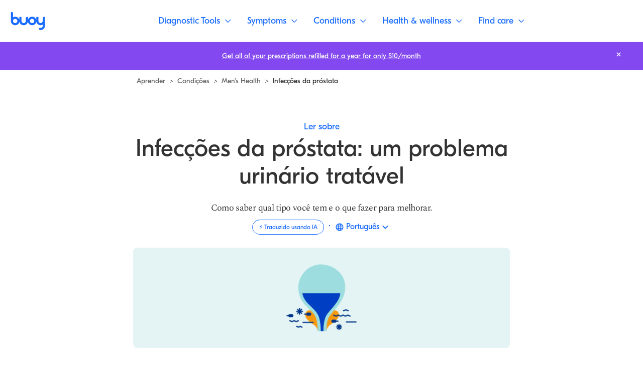

--- FILE ---
content_type: text/html; charset=utf-8
request_url: https://www.buoyhealth.com/learn/pt/prostate-infections
body_size: 98985
content:
<!DOCTYPE html><html lang="pt"><head><meta charSet="utf-8"/><meta name="viewport" content="initial-scale=1, viewport-fit=cover"/><link rel="icon" href="/favicon.png"/><link rel="preconnect" href="https://fonts.gstatic.com"/><link rel="preconnect" href="https://www.googletagmanager.com" crossorigin=""/><link rel="preload" href="/fonts/GT-Eesti-Display-Regular.woff2" as="font" crossorigin=""/><link rel="preload" href="/fonts/GT-Eesti-Display-Bold.woff2" as="font" crossorigin=""/><link rel="preload" href="/fonts/GT-Eesti-Display-Regular-Italic.woff2" as="font" crossorigin=""/><link rel="preload" href="https://fonts.gstatic.com/s/spectral/v13/rnCs-xNNww_2s0amA9vmtm3BafaPWnII.woff2" as="font" type="font/woff2" crossorigin="anonymous"/><link rel="preload" href="https://fonts.gstatic.com/s/spectral/v13/rnCr-xNNww_2s0amA9M5knjsS_ul.woff2" as="font" type="font/woff2" crossorigin="anonymous"/><script defer="">function isIE() {
                ua = navigator.userAgent;
                /* MSIE used to detect old browsers and Trident used to newer ones*/
                var is_ie = ua.indexOf("MSIE ") > -1 || ua.indexOf("Trident/") > -1;

                return is_ie;
              }
              /* Create an alert to show if the browser is IE or not */
              if (isIE()){
                alert('This browser is not supported');
              }</script><script type="application/ld+json">{"@context":"https://schema.org","@type":"MedicalWebPage","publisher":{"@type":"Organization","name":"Buoy Health, Inc.","logo":{"@type":"ImageObject","url":"https://www.buoyhealth.com/static/images/app_icons/ios-icon-192x192.png"}},"audience":{"@type":"Audience","name":"https://schema.org/Patient"},"headline":"Próstata Infecção | Sintomas, Causas, & Tratamento | ","description":"Uma infecção da próstata é uma inflamação da próstata causada por bactérias. Pode causar necessidade urgente de urinar e dor ao urinar. A bactéria pode vir da urina que chega à próstata. É tratado com antibióticos.","image":["https://cdn.sanity.io/images/0b678gck/buoy-public-site/5a60f890e90cec0b3c9f34e66a4ad35678abbd40-1000x700.png"],"url":"https://www.buoyhealth.com/learn/pt/prostate-infections","author":{"@type":"Person","name":"Jason Chandrapal, MD","sameAs":"https://www.buoyhealth.com/writers/jason-chandrapal-md"},"lastReviewed":"2022-03-22T18:31:55.542Z","datePublished":"2021-03-18T16:12:11Z","dateModified":"2022-03-22T18:31:55.542Z","reviewedBy":{"@type":"Person","name":"Andrew Le, MD","sameAs":"https://www.buoyhealth.com/writers/andrew-le-md"},"about":{"@type":"MedicalCondition","name":"Infecções da próstata"}}</script><title>Próstata Infecção | Sintomas, Causas, &amp; Tratamento | </title><meta name="description" content="Uma infecção da próstata é uma inflamação da próstata causada por bactérias. Pode causar necessidade urgente de urinar e dor ao urinar. A bactéria pode vir da urina que chega à próstata. É tratado com antibióticos."/><meta property="og:title" content="Próstata Infecção | Sintomas, Causas, &amp; Tratamento | "/><meta property="og:description" content="Uma infecção da próstata é uma inflamação da próstata causada por bactérias. Pode causar necessidade urgente de urinar e dor ao urinar. A bactéria pode vir da urina que chega à próstata. É tratado com antibióticos."/><meta property="og:image" content="https://cdn.sanity.io/images/0b678gck/buoy-public-site/5a60f890e90cec0b3c9f34e66a4ad35678abbd40-1000x700.png?w=1200"/><meta property="og:image:alt" content=""/><meta property="og:url" content="https://www.buoyhealth.com/learn/pt/prostate-infections"/><meta property="og:type" content="article"/><meta property="og:author" content="https://www.facebook.com/buoyhealth"/><meta name="twitter:title" content="Próstata Infecção | Sintomas, Causas, &amp; Tratamento | "/><meta name="twitter:description" content="Uma infecção da próstata é uma inflamação da próstata causada por bactérias. Pode causar necessidade urgente de urinar e dor ao urinar. A bactéria pode vir da urina que chega à próstata. É tratado com antibióticos."/><meta name="twitter:image" content="https://cdn.sanity.io/images/0b678gck/buoy-public-site/5a60f890e90cec0b3c9f34e66a4ad35678abbd40-1000x700.png?w=1200"/><meta name="twitter:image:alt" content=""/><meta name="twitter:site" content="@buoyhealth"/><meta name="twitter:card" content="summary_large_image"/><meta property="article:tag" content="Men&#x27;s Health, Infection &amp; Disease"/><meta property="article:published_time" content="2021-03-18T16:12:11Z"/><meta property="article:modified_time" content="2022-03-22T18:31:55.542Z"/><meta property="article:author" content="https://www.buoyhealth.com/writers/jason-chandrapal-md"/><link rel="canonical" href="https://www.buoyhealth.com/learn/pt/prostate-infections"/><link rel="alternate" href="https://www.buoyhealth.com/learn/pt/prostate-infections" hrefLang="pt"/><link rel="alternate" href="https://www.buoyhealth.com/learn/es/prostate-infections" hrefLang="es"/><link rel="alternate" href="https://www.buoyhealth.com/learn/de/prostate-infections" hrefLang="de"/><link rel="alternate" href="https://www.buoyhealth.com/learn/prostate-infections" hrefLang="en"/><link rel="alternate" href="https://www.buoyhealth.com/learn/fr/prostate-infections" hrefLang="fr"/><meta name="robots" content="max-image-preview:large"/><meta name="p:domain_verify" content="e141d1408efbe2843a0ffecafcfba1bf"/><meta name="msvalidate.01" content="8DDAE1D23A2E9FECD7C589F097468D66"/><meta name="google-site-verification" content="_2Q2G77at1kpKFhSCk1gvNFmMZGzvN_hqXOjVtj_vEA"/><meta name="facebook-domain-verification" content="z6yqxa41ugu35b04c0r3m2orxykde7"/><meta name="next-head-count" content="42"/><link rel="preload" href="/_next/static/css/f5a15a15ee4ed350.css" as="style"/><link rel="stylesheet" href="/_next/static/css/f5a15a15ee4ed350.css" data-n-g=""/><link rel="preload" href="/_next/static/css/e5b68f64462c1c9b.css" as="style"/><link rel="stylesheet" href="/_next/static/css/e5b68f64462c1c9b.css" data-n-p=""/><noscript data-n-css=""></noscript><script defer="" nomodule="" src="/_next/static/chunks/polyfills-c67a75d1b6f99dc8.js"></script><script src="/_next/static/chunks/webpack-bb7f72b7750f0e90.js" defer=""></script><script src="/_next/static/chunks/main-83c256a7d1d8b2fd.js" defer=""></script><script src="/_next/static/chunks/pages/_app-f470fbe83b19c6c0.js" defer=""></script><script src="/_next/static/chunks/pages/learn/%5BslugOrLanguage%5D/%5B%5B...slugOrTopics%5D%5D-5b9e5643add1697e.js" defer=""></script><script src="/_next/static/C4UxyfUeG-XinKXtmyvHw/_buildManifest.js" defer=""></script><script src="/_next/static/C4UxyfUeG-XinKXtmyvHw/_ssgManifest.js" defer=""></script><style data-styled="" data-styled-version="5.3.3">.fOsTSf{display:-webkit-box;display:-webkit-flex;display:-ms-flexbox;display:flex;}/*!sc*/
.coOuiY{margin-left:0.5rem;margin-right:0.5rem;}/*!sc*/
.bFRbQT{position:relative;}/*!sc*/
.kgBTTj{padding-top:70%;}/*!sc*/
.YYGMF{height:100%;position:absolute;top:0rem;right:0rem;left:0rem;}/*!sc*/
.eUMgor{-webkit-align-items:center;-webkit-box-align:center;-ms-flex-align:center;align-items:center;display:-webkit-box;display:-webkit-flex;display:-ms-flexbox;display:flex;}/*!sc*/
.eQlqbp{-webkit-align-self:center;-ms-flex-item-align:center;align-self:center;margin-right:0.5rem;width:1.25rem;}/*!sc*/
@media screen and (min-width:375px){.eQlqbp{width:1.25rem;}}/*!sc*/
@media screen and (min-width:768px){.eQlqbp{width:1.5rem;}}/*!sc*/
.fdFZbh{padding-top:100%;}/*!sc*/
.hdRXJY{padding-top:2rem;color:#7A7A7A;}/*!sc*/
.cdlfki{color:#7A7A7A;}/*!sc*/
.hQEcLj{margin-top:1.75rem;margin-bottom:1.75rem;}/*!sc*/
.gTjoCK{-webkit-flex-direction:column;-ms-flex-direction:column;flex-direction:column;-webkit-box-pack:start;-webkit-justify-content:flex-start;-ms-flex-pack:start;justify-content:flex-start;-webkit-align-items:start;-webkit-box-align:start;-ms-flex-align:start;align-items:start;margin-top:1.75rem;width:100%;display:-webkit-inline-box;display:-webkit-inline-flex;display:-ms-inline-flexbox;display:inline-flex;}/*!sc*/
@media screen and (min-width:375px){.gTjoCK{-webkit-flex-direction:column;-ms-flex-direction:column;flex-direction:column;-webkit-box-pack:start;-webkit-justify-content:flex-start;-ms-flex-pack:start;justify-content:flex-start;-webkit-align-items:start;-webkit-box-align:start;-ms-flex-align:start;align-items:start;}}/*!sc*/
@media screen and (min-width:768px){.gTjoCK{-webkit-flex-direction:row;-ms-flex-direction:row;flex-direction:row;-webkit-box-pack:justify;-webkit-justify-content:space-between;-ms-flex-pack:justify;justify-content:space-between;-webkit-align-items:center;-webkit-box-align:center;-ms-flex-align:center;align-items:center;}}/*!sc*/
.ceTybk{-webkit-box-flex:1;-webkit-flex-grow:1;-ms-flex-positive:1;flex-grow:1;-webkit-box-pack:start;-webkit-justify-content:flex-start;-ms-flex-pack:start;justify-content:flex-start;-webkit-align-items:start;-webkit-box-align:start;-ms-flex-align:start;align-items:start;margin-top:1rem;margin-left:0rem;width:100%;display:-webkit-box;display:-webkit-flex;display:-ms-flexbox;display:flex;position:relative;}/*!sc*/
@media screen and (min-width:375px){.ceTybk{-webkit-box-pack:start;-webkit-justify-content:flex-start;-ms-flex-pack:start;justify-content:flex-start;-webkit-align-items:start;-webkit-box-align:start;-ms-flex-align:start;align-items:start;}}/*!sc*/
@media screen and (min-width:768px){.ceTybk{-webkit-box-pack:end;-webkit-justify-content:flex-end;-ms-flex-pack:end;justify-content:flex-end;-webkit-align-items:center;-webkit-box-align:center;-ms-flex-align:center;align-items:center;}}/*!sc*/
@media screen and (min-width:375px){.ceTybk{margin-top:1rem;margin-left:0rem;}}/*!sc*/
@media screen and (min-width:768px){.ceTybk{margin-top:0rem;margin-left:1rem;}}/*!sc*/
.eHdOVh{color:#2e7d32;}/*!sc*/
.goZcIj{color:#de1214;}/*!sc*/
.cgBQuB{margin-right:1.5rem;}/*!sc*/
.kQYpmB{max-width:1360px;}/*!sc*/
.bKwwkj{padding:1.5rem;}/*!sc*/
@media screen and (min-width:375px){.bKwwkj{padding:1.5rem;}}/*!sc*/
@media screen and (min-width:768px){.bKwwkj{padding:1.5rem;}}/*!sc*/
@media screen and (min-width:1024px){.bKwwkj{padding:1.5rem;}}/*!sc*/
.jquWTH{margin-bottom:0.5rem;}/*!sc*/
.dBoeqJ{margin-bottom:0.25rem;}/*!sc*/
@media screen and (min-width:375px){.dBoeqJ{margin-bottom:0.25rem;}}/*!sc*/
@media screen and (min-width:768px){.dBoeqJ{margin-bottom:0.25rem;}}/*!sc*/
@media screen and (min-width:1024px){.dBoeqJ{margin-bottom:0.5rem;}}/*!sc*/
.drgBUz{margin-top:0.5rem;}/*!sc*/
.eBHEsc{-webkit-box-pack:center;-webkit-justify-content:center;-ms-flex-pack:center;justify-content:center;-webkit-align-items:center;-webkit-box-align:center;-ms-flex-align:center;align-items:center;-webkit-box-flex:1;-webkit-flex-grow:1;-ms-flex-positive:1;flex-grow:1;margin-top:auto;overflow:hidden;display:none;position:relative;}/*!sc*/
@media screen and (min-width:375px){.eBHEsc{display:none;}}/*!sc*/
@media screen and (min-width:768px){.eBHEsc{display:none;}}/*!sc*/
@media screen and (min-width:1024px){.eBHEsc{display:-webkit-box;display:-webkit-flex;display:-ms-flexbox;display:flex;}}/*!sc*/
.igImnh{padding-top:0rem;padding-left:1.5rem;padding-right:1.5rem;padding-bottom:1.5rem;}/*!sc*/
@media screen and (min-width:375px){.igImnh{padding-top:0rem;padding-left:1.5rem;padding-right:1.5rem;padding-bottom:1.5rem;}}/*!sc*/
@media screen and (min-width:768px){.igImnh{padding-top:0rem;padding-left:1.5rem;padding-right:1.5rem;padding-bottom:1.5rem;}}/*!sc*/
@media screen and (min-width:1024px){.igImnh{padding-top:2.2125rem;padding-left:2.25rem;padding-right:2.25rem;padding-bottom:1.25rem;}}/*!sc*/
.hTJcVn{margin-bottom:2.25rem;}/*!sc*/
@media screen and (min-width:375px){.hTJcVn{margin-bottom:2.25rem;}}/*!sc*/
@media screen and (min-width:768px){.hTJcVn{margin-bottom:2.25rem;}}/*!sc*/
@media screen and (min-width:1024px){.hTJcVn{margin-bottom:3rem;}}/*!sc*/
.AvAQS{margin-top:2.25rem;display:-webkit-box;display:-webkit-flex;display:-ms-flexbox;display:flex;}/*!sc*/
@media screen and (min-width:375px){.AvAQS{margin-top:2.25rem;}}/*!sc*/
@media screen and (min-width:768px){.AvAQS{margin-top:2rem;}}/*!sc*/
@media screen and (min-width:1024px){.AvAQS{margin-top:2.25rem;}}/*!sc*/
.cDHZVQ{margin-left:0.75rem;}/*!sc*/
.labGXN{margin-top:3.625rem;}/*!sc*/
@media screen and (min-width:375px){.labGXN{margin-top:3.625rem;}}/*!sc*/
@media screen and (min-width:768px){.labGXN{margin-top:1.8125rem;}}/*!sc*/
@media screen and (min-width:1024px){.labGXN{margin-top:2.25rem;}}/*!sc*/
data-styled.g2[id="base__Base-sc-1yef9o3-0"]{content:"bhAKOP,fOsTSf,coOuiY,bFRbQT,kgBTTj,YYGMF,eUMgor,eQlqbp,fdFZbh,hdRXJY,cdlfki,hQEcLj,gTjoCK,ceTybk,eHdOVh,goZcIj,cgBQuB,kQYpmB,bKwwkj,jquWTH,dBoeqJ,drgBUz,eBHEsc,igImnh,hTJcVn,AvAQS,cDHZVQ,labGXN,"}/*!sc*/
html,body,div,span,applet,object,iframe,h1,h2,h3,h4,h5,h6,p,blockquote,pre,a,abbr,acronym,address,big,cite,code,del,dfn,em,img,ins,kbd,q,s,samp,small,strike,strong,sub,sup,tt,var,b,u,i,center,dl,dt,dd,ol,ul,li,fieldset,form,label,legend,table,caption,tbody,tfoot,thead,tr,th,td,article,aside,canvas,details,embed,figure,figcaption,footer,header,hgroup,menu,nav,output,ruby,section,summary,time,mark,audio,video{margin:0;padding:0;border:0;font-size:100%;font:inherit;vertical-align:baseline;white-space:normal;}/*!sc*/
article,aside,details,figcaption,figure,footer,header,hgroup,menu,nav,section{display:block;}/*!sc*/
*{-webkit-font-smoothing:antialiased;-moz-osx-font-smoothing:grayscale;box-sizing:border-box;}/*!sc*/
button{-webkit-appearance:none;-moz-appearance:none;appearance:none;border:none;padding:initial;}/*!sc*/
li{list-style-type:none;}/*!sc*/
a{color:inherit;-webkit-text-decoration:none;text-decoration:none;}/*!sc*/
data-styled.g12[id="sc-global-kRsaRM1"]{content:"sc-global-kRsaRM1,"}/*!sc*/
.goAzWw path{-webkit-transition:all 600ms;transition:all 600ms;}/*!sc*/
data-styled.g13[id="BuoyChatIcon-sc-o3qzex-0"]{content:"goAzWw,"}/*!sc*/
.exCeji{-webkit-text-decoration:none;text-decoration:none;color:#323232;padding:1.1875rem 2rem;border:1px solid #fff;border-radius:0.25rem;background-color:#143987;color:#fff;z-index:999;position:absolute;top:calc(1.5rem + 3.6875rem);left:50%;-webkit-transform:translateX(-50%);-ms-transform:translateX(-50%);transform:translateX(-50%);pointer-events:none !important;opacity:0;}/*!sc*/
.exCeji:focus{opacity:1;}/*!sc*/
@media screen and (min-width:768px){.exCeji{top:calc(1.5rem + 5.25rem);}}/*!sc*/
.fUjwDq{-webkit-text-decoration:none;text-decoration:none;color:#323232;}/*!sc*/
.bLCMzx{-webkit-text-decoration:none;text-decoration:none;color:#323232;display:inline;-webkit-align-items:center;-webkit-box-align:center;-ms-flex-align:center;align-items:center;color:#323232;font-family:"GT Eesti Display",sans-serif;font-weight:400;font-size:0.875rem;line-height:1.05rem;-webkit-letter-spacing:0rem;-moz-letter-spacing:0rem;-ms-letter-spacing:0rem;letter-spacing:0rem;}/*!sc*/
.bLCMzx .base__AnchorLabel-sc-1yef9o3-2{background-image:linear-gradient(#323232,#323232);background-repeat:no-repeat;background-position:left 90%;-webkit-transition:background-size 0.3s cubic-bezier(0.19,1,0.22,1);transition:background-size 0.3s cubic-bezier(0.19,1,0.22,1);background-size:100% 1px;white-space:normal;}/*!sc*/
.bLCMzx .base__AnchorLabel-sc-1yef9o3-2:hover{background-image:linear-gradient(#323232,#323232);background-repeat:no-repeat;background-position:left 90%;-webkit-transition:background-size 0.3s cubic-bezier(0.19,1,0.22,1);transition:background-size 0.3s cubic-bezier(0.19,1,0.22,1);background-size:0% 1px;}/*!sc*/
.DJfeX{-webkit-text-decoration:none;text-decoration:none;color:#323232;color:#196CFF;font-family:"GT Eesti Display",sans-serif;font-weight:400;font-size:1.125rem;line-height:1.3125rem;-webkit-letter-spacing:0rem;-moz-letter-spacing:0rem;-ms-letter-spacing:0rem;letter-spacing:0rem;}/*!sc*/
.DJfeX .base__AnchorLabel-sc-1yef9o3-2{background-image:linear-gradient(#196CFF,#196CFF);background-repeat:no-repeat;background-position:left 90%;-webkit-transition:background-size 0.3s cubic-bezier(0.19,1,0.22,1);transition:background-size 0.3s cubic-bezier(0.19,1,0.22,1);background-size:100% 1px;white-space:normal;}/*!sc*/
.DJfeX .base__AnchorLabel-sc-1yef9o3-2:hover{background-image:linear-gradient(#196CFF,#196CFF);background-repeat:no-repeat;background-position:left 90%;-webkit-transition:background-size 0.3s cubic-bezier(0.19,1,0.22,1);transition:background-size 0.3s cubic-bezier(0.19,1,0.22,1);background-size:0% 1px;}/*!sc*/
.DJfeX:disabled{color:#BEBEBE;color:#BEBEBE;}/*!sc*/
.DJfeX:disabled .base__AnchorLabel-sc-1yef9o3-2{background-image:linear-gradient(#BEBEBE,#BEBEBE);background-repeat:no-repeat;background-position:left 90%;-webkit-transition:background-size 0.3s cubic-bezier(0.19,1,0.22,1);transition:background-size 0.3s cubic-bezier(0.19,1,0.22,1);background-size:100% 1px;white-space:normal;}/*!sc*/
.DJfeX:disabled .base__AnchorLabel-sc-1yef9o3-2:hover{background-image:linear-gradient(#BEBEBE,#BEBEBE);background-repeat:no-repeat;background-position:left 90%;-webkit-transition:background-size 0.3s cubic-bezier(0.19,1,0.22,1);transition:background-size 0.3s cubic-bezier(0.19,1,0.22,1);background-size:0% 1px;}/*!sc*/
.cOKGVq{-webkit-text-decoration:none;text-decoration:none;color:#323232;display:-webkit-inline-box;display:-webkit-inline-flex;display:-ms-inline-flexbox;display:inline-flex;}/*!sc*/
.qmCoo{-webkit-text-decoration:none;text-decoration:none;color:#323232;font-family:"GT Eesti Display",sans-serif;font-weight:400;font-size:1.125rem;line-height:1.3125rem;-webkit-letter-spacing:0rem;-moz-letter-spacing:0rem;-ms-letter-spacing:0rem;letter-spacing:0rem;color:inherit;}/*!sc*/
.qmCoo .base__AnchorLabel-sc-1yef9o3-2{background-image:linear-gradient(#323232,#323232);background-repeat:no-repeat;background-position:left 90%;-webkit-transition:background-size 0.3s cubic-bezier(0.19,1,0.22,1);transition:background-size 0.3s cubic-bezier(0.19,1,0.22,1);background-size:0% 1px;white-space:normal;}/*!sc*/
.qmCoo:hover .base__AnchorLabel-sc-1yef9o3-2,.qmCoo:focus .base__AnchorLabel-sc-1yef9o3-2{background-image:linear-gradient(#323232,#323232);background-repeat:no-repeat;background-position:left 90%;-webkit-transition:background-size 0.3s cubic-bezier(0.19,1,0.22,1);transition:background-size 0.3s cubic-bezier(0.19,1,0.22,1);background-size:100% 1px;}/*!sc*/
.fJaVZv{-webkit-text-decoration:none;text-decoration:none;color:#323232;display:-webkit-inline-box;display:-webkit-inline-flex;display:-ms-inline-flexbox;display:inline-flex;font-family:"GT Eesti Display",sans-serif;font-weight:400;font-size:0.875rem;line-height:1.05rem;-webkit-letter-spacing:0rem;-moz-letter-spacing:0rem;-ms-letter-spacing:0rem;letter-spacing:0rem;color:#196CFF;}/*!sc*/
.fJaVZv .base__AnchorLabel-sc-1yef9o3-2{background-image:linear-gradient(#196CFF,#196CFF);background-repeat:no-repeat;background-position:left 90%;-webkit-transition:background-size 0.3s cubic-bezier(0.19,1,0.22,1);transition:background-size 0.3s cubic-bezier(0.19,1,0.22,1);background-size:100% 1px;white-space:normal;}/*!sc*/
.fJaVZv .base__AnchorLabel-sc-1yef9o3-2:hover{background-image:linear-gradient(#196CFF,#196CFF);background-repeat:no-repeat;background-position:left 90%;-webkit-transition:background-size 0.3s cubic-bezier(0.19,1,0.22,1);transition:background-size 0.3s cubic-bezier(0.19,1,0.22,1);background-size:0% 1px;}/*!sc*/
.eJHDQX{-webkit-text-decoration:none;text-decoration:none;color:#323232;font-family:"GT Eesti Display",sans-serif;font-weight:400;font-size:1.125rem;line-height:1.375rem;-webkit-letter-spacing:0rem;-moz-letter-spacing:0rem;-ms-letter-spacing:0rem;letter-spacing:0rem;-webkit-transition:all 600ms;transition:all 600ms;color:#196CFF;}/*!sc*/
.eJHDQX .base__AnchorLabel-sc-1yef9o3-2{background-image:linear-gradient(#196CFF,#196CFF);background-repeat:no-repeat;background-position:left 90%;-webkit-transition:background-size 0.3s cubic-bezier(0.19,1,0.22,1);transition:background-size 0.3s cubic-bezier(0.19,1,0.22,1);background-size:0% 1px;}/*!sc*/
.eJHDQX:hover .base__AnchorLabel-sc-1yef9o3-2,.eJHDQX:focus .base__AnchorLabel-sc-1yef9o3-2{background-image:linear-gradient(#196CFF,#196CFF);background-repeat:no-repeat;background-position:left 90%;-webkit-transition:background-size 0.3s cubic-bezier(0.19,1,0.22,1);transition:background-size 0.3s cubic-bezier(0.19,1,0.22,1);background-size:100% 1px;}/*!sc*/
.cxdlWX{-webkit-text-decoration:none;text-decoration:none;color:#323232;font-family:"GT Eesti Display",sans-serif;font-weight:400;font-size:0.875rem;line-height:1.05rem;-webkit-letter-spacing:0rem;-moz-letter-spacing:0rem;-ms-letter-spacing:0rem;letter-spacing:0rem;color:#484848;}/*!sc*/
.cxdlWX .base__AnchorLabel-sc-1yef9o3-2{background-image:linear-gradient(#8F8F8F,#8F8F8F);background-repeat:no-repeat;background-position:left 90%;-webkit-transition:background-size 0.3s cubic-bezier(0.19,1,0.22,1);transition:background-size 0.3s cubic-bezier(0.19,1,0.22,1);background-size:0% 1px;white-space:normal;}/*!sc*/
.cxdlWX:hover .base__AnchorLabel-sc-1yef9o3-2,.cxdlWX:focus .base__AnchorLabel-sc-1yef9o3-2{background-image:linear-gradient(#8F8F8F,#8F8F8F);background-repeat:no-repeat;background-position:left 90%;-webkit-transition:background-size 0.3s cubic-bezier(0.19,1,0.22,1);transition:background-size 0.3s cubic-bezier(0.19,1,0.22,1);background-size:100% 1px;}/*!sc*/
.eFSNie{-webkit-text-decoration:none;text-decoration:none;color:#323232;position:absolute;top:0;right:0;margin:1rem 1.5rem;}/*!sc*/
@media screen and (min-width:1024px){.eFSNie{margin:0.75rem 2.25rem;}}/*!sc*/
.eFSNie:focus{outline:2px solid #fff;}/*!sc*/
.eFSNie:hover path{stroke:#E9E9E9;}/*!sc*/
data-styled.g14[id="style__Anchor-sc-46c4v1-0"]{content:"exCeji,fUjwDq,bLCMzx,DJfeX,cOKGVq,qmCoo,fJaVZv,eJHDQX,cxdlWX,eFSNie,"}/*!sc*/
.jGSHNR{cursor:pointer;-webkit-text-decoration:none;text-decoration:none;white-space:nowrap;-webkit-transition:opacity 300ms;transition:opacity 300ms;font-family:"GT Eesti Display",sans-serif;font-weight:400;font-size:1.125rem;line-height:1.375rem;-webkit-letter-spacing:0rem;-moz-letter-spacing:0rem;-ms-letter-spacing:0rem;letter-spacing:0rem;color:#fff;background-size:100% 1px;background-image:linear-gradient(white,white);background-repeat:no-repeat;background-position:left 90%;}/*!sc*/
.jGSHNR .base__AnchorLabel-sc-1yef9o3-2{white-space:nowrap;}/*!sc*/
.cwVRQY{cursor:pointer;-webkit-text-decoration:none;text-decoration:none;white-space:nowrap;-webkit-transition:opacity 300ms;transition:opacity 300ms;}/*!sc*/
.cwVRQY .base__AnchorLabel-sc-1yef9o3-2{white-space:nowrap;}/*!sc*/
.clKAEY{cursor:pointer;-webkit-text-decoration:none;text-decoration:none;white-space:normal;-webkit-transition:opacity 300ms;transition:opacity 300ms;}/*!sc*/
.clKAEY .base__AnchorLabel-sc-1yef9o3-2{white-space:normal;}/*!sc*/
.fpGOA{cursor:pointer;-webkit-text-decoration:none;text-decoration:none;white-space:nowrap;-webkit-transition:opacity 300ms;transition:opacity 300ms;font-family:"GT Eesti Display",sans-serif;font-weight:400;font-size:1.125rem;line-height:1.375rem;-webkit-letter-spacing:0rem;-moz-letter-spacing:0rem;-ms-letter-spacing:0rem;letter-spacing:0rem;-webkit-transition:all 600ms;transition:all 600ms;border:1px solid #E9E9E9;display:-webkit-box;display:-webkit-flex;display:-ms-flexbox;display:flex;-webkit-align-items:center;-webkit-box-align:center;-ms-flex-align:center;align-items:center;height:3.5rem;border-radius:5.25rem;color:#fff;background-color:#196CFF;padding:0 1rem;}/*!sc*/
.fpGOA:hover,.fpGOA:focus{background-color:#0641BD;}/*!sc*/
.fpGOA .base__AnchorLabel-sc-1yef9o3-2{white-space:nowrap;}/*!sc*/
.gDTKcD{cursor:pointer;-webkit-text-decoration:none;text-decoration:none;white-space:nowrap;-webkit-transition:opacity 300ms;transition:opacity 300ms;background-color:#196CFF;color:#fff;border-radius:5.25rem;font-family:"GT Eesti Display",sans-serif;font-weight:400;font-size:1.125rem;line-height:1.375rem;-webkit-letter-spacing:0rem;-moz-letter-spacing:0rem;-ms-letter-spacing:0rem;letter-spacing:0rem;padding:1rem 2.25rem;}/*!sc*/
.gDTKcD:hover,.gDTKcD:focus{background-color:#105DEC;}/*!sc*/
.gDTKcD .base__AnchorLabel-sc-1yef9o3-2{white-space:nowrap;}/*!sc*/
.gQAufh{cursor:pointer;-webkit-text-decoration:none;text-decoration:none;white-space:nowrap;-webkit-transition:opacity 300ms;transition:opacity 300ms;padding:0.5rem;display:-webkit-box;display:-webkit-flex;display:-ms-flexbox;display:flex;-webkit-box-pack:center;-webkit-justify-content:center;-ms-flex-pack:center;justify-content:center;-webkit-align-items:center;-webkit-box-align:center;-ms-flex-align:center;align-items:center;}/*!sc*/
.gQAufh .base__AnchorLabel-sc-1yef9o3-2{white-space:nowrap;}/*!sc*/
data-styled.g15[id="style__AnchorInner-sc-46c4v1-1"]{content:"jGSHNR,cwVRQY,clKAEY,fpGOA,gDTKcD,gQAufh,"}/*!sc*/
.cKcbHe{background-color:transparent;}/*!sc*/
data-styled.g16[id="style__StyledButton-sc-n1aa6n-0"]{content:"cKcbHe,"}/*!sc*/
.zErXv{-webkit-align-items:center;-webkit-box-align:center;-ms-flex-align:center;align-items:center;border-radius:0.25rem;display:-webkit-box;display:-webkit-flex;display:-ms-flexbox;display:flex;height:2rem;-webkit-box-pack:center;-webkit-justify-content:center;-ms-flex-pack:center;justify-content:center;width:2rem;position:fixed;right:1rem;top:1rem;}/*!sc*/
.zErXv:active{box-shadow:0px 0px 4px #4085FE,inset 0px 0px 4px #4085FE;border:1px solid #0641BD;}/*!sc*/
.zErXv:hover{background-color:#E9E9E9;}/*!sc*/
@media screen and (min-width:768px){.zErXv{right:1.5rem;top:1.5rem;}}/*!sc*/
.zErXv svg{height:auto;width:1.5rem;}/*!sc*/
@media screen and (min-width:768px){.zErXv{height:2.5rem;width:2.5rem;}.zErXv svg{width:1.875rem;}}/*!sc*/
data-styled.g32[id="MobileNavBarstyle__NavButton-sc-1h7r501-0"]{content:"zErXv,"}/*!sc*/
.iyWQIg{-webkit-align-items:flex-start;-webkit-box-align:flex-start;-ms-flex-align:flex-start;align-items:flex-start;background-color:#fff;display:-webkit-box;display:-webkit-flex;display:-ms-flexbox;display:flex;-webkit-flex-direction:column;-ms-flex-direction:column;flex-direction:column;-webkit-box-pack:center;-webkit-justify-content:center;-ms-flex-pack:center;justify-content:center;left:0;height:3.6875rem;padding:0;position:fixed;top:0;width:100%;z-index:700;}/*!sc*/
@media screen and (min-width:768px){.iyWQIg{min-height:5.25rem;}}/*!sc*/
@media screen and (min-width:1024px){.iyWQIg{-webkit-align-items:center;-webkit-box-align:center;-ms-flex-align:center;align-items:center;border-bottom:1px solid #E9E9E9;-webkit-flex-direction:row;-ms-flex-direction:row;flex-direction:row;-webkit-box-pack:justify;-webkit-justify-content:space-between;-ms-flex-pack:justify;justify-content:space-between;padding:0 1rem;}}/*!sc*/
data-styled.g42[id="Navigationstyle__NavBar-sc-1vt1vya-0"]{content:"iyWQIg,"}/*!sc*/
.bOGqEC{border-bottom:1px solid #E9E9E9;height:100%;padding:1rem 1.5rem;width:100%;}/*!sc*/
.bOGqEC svg{height:100%;}/*!sc*/
@media screen and (min-width:1024px){.bOGqEC{border-bottom:none;height:2.25rem;padding:0;width:auto;}}/*!sc*/
data-styled.g43[id="Navigationstyle__NavBarLeft-sc-1vt1vya-1"]{content:"bOGqEC,"}/*!sc*/
.gAnrsy{-webkit-align-items:center;-webkit-box-align:center;-ms-flex-align:center;align-items:center;display:-webkit-box;display:-webkit-flex;display:-ms-flexbox;display:flex;-webkit-box-pack:end;-webkit-justify-content:flex-end;-ms-flex-pack:end;justify-content:flex-end;width:100%;}/*!sc*/
.gAnrsy > ul{-webkit-align-items:center;-webkit-box-align:center;-ms-flex-align:center;align-items:center;display:-webkit-box;display:-webkit-flex;display:-ms-flexbox;display:flex;}/*!sc*/
@media screen and (min-width:1024px){.gAnrsy{height:100%;-webkit-box-pack:center;-webkit-justify-content:center;-ms-flex-pack:center;justify-content:center;}}/*!sc*/
data-styled.g44[id="Navigationstyle__NavBarRight-sc-1vt1vya-2"]{content:"gAnrsy,"}/*!sc*/
.kMAaCT{-webkit-transition:opacity 300ms;transition:opacity 300ms;-webkit-break-inside:avoid;break-inside:avoid;}/*!sc*/
data-styled.g45[id="style__PreloadContainer-sc-i17fii-0"]{content:"kMAaCT,"}/*!sc*/
.iMUuHB{-webkit-transition:opacity 300ms;transition:opacity 300ms;}/*!sc*/
data-styled.g46[id="style__Container-sc-i17fii-1"]{content:"iMUuHB,"}/*!sc*/
.glytck{pointer-events:none;}/*!sc*/
data-styled.g47[id="style__Placeholder-sc-i17fii-2"]{content:"glytck,"}/*!sc*/
.dCWign{background-color:#105DEC;max-height:12.5rem;}/*!sc*/
.dCWign *{max-height:12.5rem;}/*!sc*/
data-styled.g48[id="style__ImageContainer-sc-56k08k-0"]{content:"dCWign,"}/*!sc*/
.lpapky{display:-webkit-box;display:-webkit-flex;display:-ms-flexbox;display:flex;-webkit-flex-direction:column;-ms-flex-direction:column;flex-direction:column;background-color:#fff;}/*!sc*/
data-styled.g50[id="style__Container-sc-56k08k-2"]{content:"lpapky,"}/*!sc*/
.jivJEd{border-top:1px solid #0641BD;}/*!sc*/
@media screen and (min-width:1024px){.jivJEd{border-top:none;}}/*!sc*/
data-styled.g51[id="style__Inner-sc-56k08k-3"]{content:"jivJEd,"}/*!sc*/
.kCaXjn{display:-webkit-box;display:-webkit-flex;display:-ms-flexbox;display:flex;-webkit-flex-wrap:wrap;-ms-flex-wrap:wrap;flex-wrap:wrap;}/*!sc*/
data-styled.g52[id="style__MenuContainer-sc-56k08k-4"]{content:"kCaXjn,"}/*!sc*/
.fwcoOh{width:50%;margin-top:2.25rem;padding-right:1.5rem;}/*!sc*/
@media screen and (min-width:768px){.fwcoOh{width:calc(100% / 3);}}/*!sc*/
@media screen and (min-width:1024px){.fwcoOh{margin-top:0;width:20vw;padding-right:2.25rem;}}/*!sc*/
@media screen and (min-width:768px){.fwcoOh:nth-of-type(2){width:calc(100% / 3 * 2);}}/*!sc*/
@media screen and (min-width:1024px){.fwcoOh:nth-of-type(2){width:20vw;}}/*!sc*/
.fwcoOh:nth-of-type(3){width:100%;}/*!sc*/
@media screen and (min-width:768px){.fwcoOh:nth-of-type(3){width:calc(100% / 3);}}/*!sc*/
@media screen and (min-width:1024px){.fwcoOh:nth-of-type(3){width:20vw;}}/*!sc*/
.fwcoOh li{margin-top:0.375rem;}/*!sc*/
.fwcoOh li:first-of-type{margin-top:1.5rem;}/*!sc*/
@media screen and (min-width:1024px){.fwcoOh li:first-of-type{margin-top:2.25rem;}}/*!sc*/
data-styled.g53[id="style__Menu-sc-56k08k-5"]{content:"fwcoOh,"}/*!sc*/
.eUJDVr{display:-webkit-inline-box;display:-webkit-inline-flex;display:-ms-inline-flexbox;display:inline-flex;color:#323232;font-family:"GT Eesti Display",sans-serif;font-weight:400;font-size:1.125rem;line-height:1.375rem;-webkit-letter-spacing:0rem;-moz-letter-spacing:0rem;-ms-letter-spacing:0rem;letter-spacing:0rem;}/*!sc*/
data-styled.g54[id="style__MenuTitle-sc-56k08k-6"]{content:"eUJDVr,"}/*!sc*/
.dwzhUn{line-height:1.6875rem;display:-webkit-inline-box;display:-webkit-inline-flex;display:-ms-inline-flexbox;display:inline-flex;}/*!sc*/
data-styled.g55[id="style__MenuLink-sc-56k08k-7"]{content:"dwzhUn,"}/*!sc*/
.keFPsw{border-top:1px solid #E9E9E9;}/*!sc*/
data-styled.g56[id="style__InfoContainer-sc-56k08k-8"]{content:"keFPsw,"}/*!sc*/
.kCCWhs{display:-webkit-inline-box;display:-webkit-inline-flex;display:-ms-inline-flexbox;display:inline-flex;}/*!sc*/
data-styled.g58[id="style__InfoLink-sc-56k08k-10"]{content:"kCCWhs,"}/*!sc*/
.kjUBFI{font-family:"GT Eesti Display",sans-serif;font-weight:400;font-size:0.875rem;line-height:1.05rem;-webkit-letter-spacing:0rem;-moz-letter-spacing:0rem;-ms-letter-spacing:0rem;letter-spacing:0rem;color:#484848;}/*!sc*/
.kjUBFI p{max-width:23rem;}/*!sc*/
data-styled.g59[id="style__CopyrightContainer-sc-56k08k-11"]{content:"kjUBFI,"}/*!sc*/
.kmjtfc{background-color:#8348ef;color:#fff;z-index:699;font-family:"GT Eesti Display",sans-serif;font-weight:400;font-size:0.875rem;line-height:1.05rem;-webkit-letter-spacing:0rem;-moz-letter-spacing:0rem;-ms-letter-spacing:0rem;letter-spacing:0rem;-webkit-transform:translate3d(0,-100%,0);-ms-transform:translate3d(0,-100%,0);transform:translate3d(0,-100%,0);pointer-events:none;display:hidden;-webkit-box-pack:center;-webkit-justify-content:center;-ms-flex-pack:center;justify-content:center;opacity:0;}/*!sc*/
.kmjtfc > p > a{color:#fff;background-image:linear-gradient(#fff,#fff);background-repeat:no-repeat;background-position:left 90%;-webkit-transition:background-size 0.3s cubic-bezier(0.19,1,0.22,1);transition:background-size 0.3s cubic-bezier(0.19,1,0.22,1);background-size:100% 1px;}/*!sc*/
.kmjtfc > p > a:hover,.kmjtfc > p > a:focus{background-image:linear-gradient(#fff,#fff);background-repeat:no-repeat;background-position:left 90%;-webkit-transition:background-size 0.3s cubic-bezier(0.19,1,0.22,1);transition:background-size 0.3s cubic-bezier(0.19,1,0.22,1);background-size:0% 1px;}/*!sc*/
data-styled.g60[id="style__Container-sc-1fc8n9r-0"]{content:"kmjtfc,"}/*!sc*/
.cGNtfQ{z-index:1;width:0.574375rem;height:0.574375rem;}/*!sc*/
.cGNtfQ path{-webkit-transition:all 600ms;transition:all 600ms;}/*!sc*/
data-styled.g61[id="style__Svg-sc-1fc8n9r-1"]{content:"cGNtfQ,"}/*!sc*/
.gqzslt h1,.gqzslt h2,.gqzslt h3,.gqzslt h4,.gqzslt p,.gqzslt ul,.gqzslt ol,.gqzslt li,.gqzslt .portableText__PortableTextH1-sc-1panrjy-2,.gqzslt .portableText__PortableTextH2-sc-1panrjy-3,.gqzslt .portableText__PortableTextH3-sc-1panrjy-4,.gqzslt .portableText__PortableTextH4-sc-1panrjy-5{color:inherit;}/*!sc*/
.gqzslt div p{margin-bottom:1rem;}/*!sc*/
.gqzslt ul,.gqzslt ol{margin-bottom:1.5rem;}/*!sc*/
.gqzslt ul > li{margin-bottom:0.5rem;padding-left:1.5rem;position:relative;}/*!sc*/
.gqzslt ul > li::before{content:'•';-webkit-transform:translate3d(-1rem,0,0);-ms-transform:translate3d(-1rem,0,0);transform:translate3d(-1rem,0,0);position:absolute;left:1rem;}/*!sc*/
.gqzslt li ul{margin-top:0.75rem;margin-left:0rem;}/*!sc*/
.gqzslt ol:first-child{counter-reset:customlistcounter;}/*!sc*/
.gqzslt ol > li{counter-increment:customlistcounter;margin-bottom:0.75rem;padding-left:1.5rem;position:relative;}/*!sc*/
.gqzslt ol > li::before{content:counter(customlistcounter) '.';-webkit-transform:translate3d(-1rem,0,0);-ms-transform:translate3d(-1rem,0,0);transform:translate3d(-1rem,0,0);position:absolute;left:1rem;}/*!sc*/
.gqzslt li ol{margin-top:0.75rem;margin-left:0rem;}/*!sc*/
.gqzslt ol ol li::before{content:counter(customlistcounter,lower-alpha) '.';}/*!sc*/
.gqzslt ol ol ol li::before{content:counter(customlistcounter,lower-roman) '.';}/*!sc*/
.gqzslt ol ol ol ol li::before{content:counter(customlistcounter) '.';}/*!sc*/
.gqzslt em{font-style:italic;}/*!sc*/
.gqzslt strong{font-weight:600;}/*!sc*/
.gqzslt .portableText__PortableTextButton-sc-1panrjy-0,.gqzslt .portableText__PortableTextLink-sc-1panrjy-1{display:inline;color:#196CFF;}/*!sc*/
.gqzslt .portableText__PortableTextButton-sc-1panrjy-0 > span,.gqzslt .portableText__PortableTextLink-sc-1panrjy-1 > span{background-image:linear-gradient(#196CFF,#196CFF);background-repeat:no-repeat;background-position:left 90%;-webkit-transition:background-size 0.3s cubic-bezier(0.19,1,0.22,1);transition:background-size 0.3s cubic-bezier(0.19,1,0.22,1);background-size:100% 1px;}/*!sc*/
.gqzslt .portableText__PortableTextButton-sc-1panrjy-0:hover > span,.gqzslt .portableText__PortableTextLink-sc-1panrjy-1:hover > span,.gqzslt .portableText__PortableTextButton-sc-1panrjy-0:focus > span,.gqzslt .portableText__PortableTextLink-sc-1panrjy-1:focus > span{background-image:linear-gradient(#196CFF,#196CFF);background-repeat:no-repeat;background-position:left 90%;-webkit-transition:background-size 0.3s cubic-bezier(0.19,1,0.22,1);transition:background-size 0.3s cubic-bezier(0.19,1,0.22,1);background-size:0% 1px;}/*!sc*/
.gqzslt p > .text-sans-serif{font-family:"GT Eesti Display",sans-serif;font-weight:400;font-size:1.125rem;line-height:1.375rem;-webkit-letter-spacing:0rem;-moz-letter-spacing:0rem;-ms-letter-spacing:0rem;letter-spacing:0rem;}/*!sc*/
.cGDgoC h1,.cGDgoC h2,.cGDgoC h3,.cGDgoC h4,.cGDgoC p,.cGDgoC ul,.cGDgoC ol,.cGDgoC li,.cGDgoC .portableText__PortableTextH1-sc-1panrjy-2,.cGDgoC .portableText__PortableTextH2-sc-1panrjy-3,.cGDgoC .portableText__PortableTextH3-sc-1panrjy-4,.cGDgoC .portableText__PortableTextH4-sc-1panrjy-5{color:#323232;}/*!sc*/
.cGDgoC div p{margin-bottom:1rem;}/*!sc*/
.cGDgoC ul,.cGDgoC ol{margin-bottom:1.5rem;}/*!sc*/
.cGDgoC ul > li{margin-bottom:0.5rem;padding-left:1.5rem;position:relative;}/*!sc*/
.cGDgoC ul > li::before{content:'•';-webkit-transform:translate3d(-1rem,0,0);-ms-transform:translate3d(-1rem,0,0);transform:translate3d(-1rem,0,0);position:absolute;left:1rem;}/*!sc*/
.cGDgoC li ul{margin-top:0.75rem;margin-left:0rem;}/*!sc*/
.cGDgoC ol:first-child{counter-reset:customlistcounter;}/*!sc*/
.cGDgoC ol > li{counter-increment:customlistcounter;margin-bottom:0.75rem;padding-left:1.5rem;position:relative;}/*!sc*/
.cGDgoC ol > li::before{content:counter(customlistcounter) '.';-webkit-transform:translate3d(-1rem,0,0);-ms-transform:translate3d(-1rem,0,0);transform:translate3d(-1rem,0,0);position:absolute;left:1rem;}/*!sc*/
.cGDgoC li ol{margin-top:0.75rem;margin-left:0rem;}/*!sc*/
.cGDgoC ol ol li::before{content:counter(customlistcounter,lower-alpha) '.';}/*!sc*/
.cGDgoC ol ol ol li::before{content:counter(customlistcounter,lower-roman) '.';}/*!sc*/
.cGDgoC ol ol ol ol li::before{content:counter(customlistcounter) '.';}/*!sc*/
.cGDgoC em{font-style:italic;}/*!sc*/
.cGDgoC strong{font-weight:600;}/*!sc*/
.cGDgoC .portableText__PortableTextButton-sc-1panrjy-0,.cGDgoC .portableText__PortableTextLink-sc-1panrjy-1{display:inline;color:#323232;}/*!sc*/
.cGDgoC .portableText__PortableTextButton-sc-1panrjy-0 > span,.cGDgoC .portableText__PortableTextLink-sc-1panrjy-1 > span{background-image:linear-gradient(#323232,#323232);background-repeat:no-repeat;background-position:left 90%;-webkit-transition:background-size 0.3s cubic-bezier(0.19,1,0.22,1);transition:background-size 0.3s cubic-bezier(0.19,1,0.22,1);background-size:100% 1px;}/*!sc*/
.cGDgoC .portableText__PortableTextButton-sc-1panrjy-0:hover > span,.cGDgoC .portableText__PortableTextLink-sc-1panrjy-1:hover > span,.cGDgoC .portableText__PortableTextButton-sc-1panrjy-0:focus > span,.cGDgoC .portableText__PortableTextLink-sc-1panrjy-1:focus > span{background-image:linear-gradient(#323232,#323232);background-repeat:no-repeat;background-position:left 90%;-webkit-transition:background-size 0.3s cubic-bezier(0.19,1,0.22,1);transition:background-size 0.3s cubic-bezier(0.19,1,0.22,1);background-size:0% 1px;}/*!sc*/
.cGDgoC p > .text-sans-serif{font-family:"GT Eesti Display",sans-serif;font-weight:400;font-size:1.125rem;line-height:1.375rem;-webkit-letter-spacing:0rem;-moz-letter-spacing:0rem;-ms-letter-spacing:0rem;letter-spacing:0rem;}/*!sc*/
.kNQiQm h1,.kNQiQm h2,.kNQiQm h3,.kNQiQm h4,.kNQiQm p,.kNQiQm ul,.kNQiQm ol,.kNQiQm li,.kNQiQm .portableText__PortableTextH1-sc-1panrjy-2,.kNQiQm .portableText__PortableTextH2-sc-1panrjy-3,.kNQiQm .portableText__PortableTextH3-sc-1panrjy-4,.kNQiQm .portableText__PortableTextH4-sc-1panrjy-5{color:#fff;}/*!sc*/
.kNQiQm div p{margin-bottom:1rem;}/*!sc*/
.kNQiQm ul,.kNQiQm ol{margin-bottom:1.5rem;}/*!sc*/
.kNQiQm ul > li{margin-bottom:0.5rem;padding-left:1.5rem;position:relative;}/*!sc*/
.kNQiQm ul > li::before{content:'•';-webkit-transform:translate3d(-1rem,0,0);-ms-transform:translate3d(-1rem,0,0);transform:translate3d(-1rem,0,0);position:absolute;left:1rem;}/*!sc*/
.kNQiQm li ul{margin-top:0.75rem;margin-left:0rem;}/*!sc*/
.kNQiQm ol:first-child{counter-reset:customlistcounter;}/*!sc*/
.kNQiQm ol > li{counter-increment:customlistcounter;margin-bottom:0.75rem;padding-left:1.5rem;position:relative;}/*!sc*/
.kNQiQm ol > li::before{content:counter(customlistcounter) '.';-webkit-transform:translate3d(-1rem,0,0);-ms-transform:translate3d(-1rem,0,0);transform:translate3d(-1rem,0,0);position:absolute;left:1rem;}/*!sc*/
.kNQiQm li ol{margin-top:0.75rem;margin-left:0rem;}/*!sc*/
.kNQiQm ol ol li::before{content:counter(customlistcounter,lower-alpha) '.';}/*!sc*/
.kNQiQm ol ol ol li::before{content:counter(customlistcounter,lower-roman) '.';}/*!sc*/
.kNQiQm ol ol ol ol li::before{content:counter(customlistcounter) '.';}/*!sc*/
.kNQiQm em{font-style:italic;}/*!sc*/
.kNQiQm strong{font-weight:600;}/*!sc*/
.kNQiQm .portableText__PortableTextButton-sc-1panrjy-0,.kNQiQm .portableText__PortableTextLink-sc-1panrjy-1{display:inline;color:#fff;}/*!sc*/
.kNQiQm .portableText__PortableTextButton-sc-1panrjy-0 > span,.kNQiQm .portableText__PortableTextLink-sc-1panrjy-1 > span{background-image:linear-gradient(#fff,#fff);background-repeat:no-repeat;background-position:left 90%;-webkit-transition:background-size 0.3s cubic-bezier(0.19,1,0.22,1);transition:background-size 0.3s cubic-bezier(0.19,1,0.22,1);background-size:100% 1px;}/*!sc*/
.kNQiQm .portableText__PortableTextButton-sc-1panrjy-0:hover > span,.kNQiQm .portableText__PortableTextLink-sc-1panrjy-1:hover > span,.kNQiQm .portableText__PortableTextButton-sc-1panrjy-0:focus > span,.kNQiQm .portableText__PortableTextLink-sc-1panrjy-1:focus > span{background-image:linear-gradient(#fff,#fff);background-repeat:no-repeat;background-position:left 90%;-webkit-transition:background-size 0.3s cubic-bezier(0.19,1,0.22,1);transition:background-size 0.3s cubic-bezier(0.19,1,0.22,1);background-size:0% 1px;}/*!sc*/
.kNQiQm p > .text-sans-serif{font-family:"GT Eesti Display",sans-serif;font-weight:400;font-size:1.125rem;line-height:1.375rem;-webkit-letter-spacing:0rem;-moz-letter-spacing:0rem;-ms-letter-spacing:0rem;letter-spacing:0rem;}/*!sc*/
.ghQULW h1,.ghQULW h2,.ghQULW h3,.ghQULW h4,.ghQULW p,.ghQULW ul,.ghQULW ol,.ghQULW li,.ghQULW .portableText__PortableTextH1-sc-1panrjy-2,.ghQULW .portableText__PortableTextH2-sc-1panrjy-3,.ghQULW .portableText__PortableTextH3-sc-1panrjy-4,.ghQULW .portableText__PortableTextH4-sc-1panrjy-5{color:#0641BD;}/*!sc*/
.ghQULW div p{margin-bottom:1rem;}/*!sc*/
.ghQULW ul,.ghQULW ol{margin-bottom:1.5rem;}/*!sc*/
.ghQULW ul > li{margin-bottom:0.5rem;padding-left:1.5rem;position:relative;}/*!sc*/
.ghQULW ul > li::before{content:'•';-webkit-transform:translate3d(-1rem,0,0);-ms-transform:translate3d(-1rem,0,0);transform:translate3d(-1rem,0,0);position:absolute;left:1rem;}/*!sc*/
.ghQULW li ul{margin-top:0.75rem;margin-left:0rem;}/*!sc*/
.ghQULW ol:first-child{counter-reset:customlistcounter;}/*!sc*/
.ghQULW ol > li{counter-increment:customlistcounter;margin-bottom:0.75rem;padding-left:1.5rem;position:relative;}/*!sc*/
.ghQULW ol > li::before{content:counter(customlistcounter) '.';-webkit-transform:translate3d(-1rem,0,0);-ms-transform:translate3d(-1rem,0,0);transform:translate3d(-1rem,0,0);position:absolute;left:1rem;}/*!sc*/
.ghQULW li ol{margin-top:0.75rem;margin-left:0rem;}/*!sc*/
.ghQULW ol ol li::before{content:counter(customlistcounter,lower-alpha) '.';}/*!sc*/
.ghQULW ol ol ol li::before{content:counter(customlistcounter,lower-roman) '.';}/*!sc*/
.ghQULW ol ol ol ol li::before{content:counter(customlistcounter) '.';}/*!sc*/
.ghQULW em{font-style:italic;}/*!sc*/
.ghQULW strong{font-weight:600;}/*!sc*/
.ghQULW .portableText__PortableTextButton-sc-1panrjy-0,.ghQULW .portableText__PortableTextLink-sc-1panrjy-1{display:inline;color:#0641BD;}/*!sc*/
.ghQULW .portableText__PortableTextButton-sc-1panrjy-0 > span,.ghQULW .portableText__PortableTextLink-sc-1panrjy-1 > span{background-image:linear-gradient(#0641BD,#0641BD);background-repeat:no-repeat;background-position:left 90%;-webkit-transition:background-size 0.3s cubic-bezier(0.19,1,0.22,1);transition:background-size 0.3s cubic-bezier(0.19,1,0.22,1);background-size:100% 1px;}/*!sc*/
.ghQULW .portableText__PortableTextButton-sc-1panrjy-0:hover > span,.ghQULW .portableText__PortableTextLink-sc-1panrjy-1:hover > span,.ghQULW .portableText__PortableTextButton-sc-1panrjy-0:focus > span,.ghQULW .portableText__PortableTextLink-sc-1panrjy-1:focus > span{background-image:linear-gradient(#0641BD,#0641BD);background-repeat:no-repeat;background-position:left 90%;-webkit-transition:background-size 0.3s cubic-bezier(0.19,1,0.22,1);transition:background-size 0.3s cubic-bezier(0.19,1,0.22,1);background-size:0% 1px;}/*!sc*/
.ghQULW p > .text-sans-serif{font-family:"GT Eesti Display",sans-serif;font-weight:400;font-size:1.125rem;line-height:1.375rem;-webkit-letter-spacing:0rem;-moz-letter-spacing:0rem;-ms-letter-spacing:0rem;letter-spacing:0rem;}/*!sc*/
data-styled.g74[id="portableText__BasePortableText-sc-1panrjy-6"]{content:"gqzslt,cGDgoC,kNQiQm,ghQULW,"}/*!sc*/
.dDNgT{font-family:"Spectral",serif;font-weight:400;font-size:1.125rem;line-height:1.5625rem;-webkit-letter-spacing:-0.04rem;-moz-letter-spacing:-0.04rem;-ms-letter-spacing:-0.04rem;letter-spacing:-0.04rem;}/*!sc*/
.dDNgT h1,.dDNgT .portableText__PortableTextH1-sc-1panrjy-2{font-family:"GT Eesti Display",sans-serif;font-weight:400;font-size:3rem;line-height:3.4375rem;-webkit-letter-spacing:0rem;-moz-letter-spacing:0rem;-ms-letter-spacing:0rem;letter-spacing:0rem;}/*!sc*/
@media screen and (min-width:1024px){.dDNgT h1,.dDNgT .portableText__PortableTextH1-sc-1panrjy-2{font-size:4.5rem;line-height:4.75rem;}}/*!sc*/
.dDNgT h2,.dDNgT .portableText__PortableTextH2-sc-1panrjy-3{font-family:"GT Eesti Display",sans-serif;font-weight:400;font-size:2.25rem;line-height:2.5625rem;-webkit-letter-spacing:0rem;-moz-letter-spacing:0rem;-ms-letter-spacing:0rem;letter-spacing:0rem;}/*!sc*/
.dDNgT h3,.dDNgT .portableText__PortableTextH3-sc-1panrjy-4{font-family:"GT Eesti Display",sans-serif;font-weight:400;font-size:1.5rem;line-height:1.75rem;-webkit-letter-spacing:0rem;-moz-letter-spacing:0rem;-ms-letter-spacing:0rem;letter-spacing:0rem;}/*!sc*/
.dDNgT h4,.dDNgT .portableText__PortableTextH4-sc-1panrjy-5{font-family:"GT Eesti Display",sans-serif;font-weight:400;font-size:1.125rem;line-height:1.375rem;-webkit-letter-spacing:0rem;-moz-letter-spacing:0rem;-ms-letter-spacing:0rem;letter-spacing:0rem;font-size:1.25rem;line-height:1.5rem;}/*!sc*/
.dDNgT h1,.dDNgT .portableText__PortableTextH1-sc-1panrjy-2{margin-bottom:4.5rem;}/*!sc*/
.dDNgT h2,.dDNgT .portableText__PortableTextH2-sc-1panrjy-3{margin-bottom:2rem;margin-top:3rem;}/*!sc*/
.dDNgT h3,.dDNgT .portableText__PortableTextH3-sc-1panrjy-4,.dDNgT h4,.dDNgT .portableText__PortableTextH4-sc-1panrjy-5{margin-bottom:1.25rem;margin-top:2rem;}/*!sc*/
.dDNgT p:not(:last-child){margin-bottom:1.5rem;}/*!sc*/
.dDNgT p > .text-sans-serif{font-family:"GT Eesti Display",sans-serif;font-weight:400;font-size:1.125rem;line-height:1.375rem;-webkit-letter-spacing:0rem;-moz-letter-spacing:0rem;-ms-letter-spacing:0rem;letter-spacing:0rem;}/*!sc*/
data-styled.g75[id="portableText__ArticlePortableText-sc-1panrjy-7"]{content:"dDNgT,"}/*!sc*/
.dClGFa.dClGFa h2,.dClGFa.dClGFa .portableText__PortableTextH2-sc-1panrjy-3,.dClGFa.dClGFa h3,.dClGFa.dClGFa .portableText__PortableTextH3-sc-1panrjy-4{margin-top:0;margin-bottom:1.5rem;}/*!sc*/
.dClGFa.dClGFa p:last-child{padding-bottom:0;margin-bottom:0;}/*!sc*/
.dClGFa.dClGFa p:not(:last-child){margin-bottom:1rem;}/*!sc*/
.dClGFa.dClGFa ul,.dClGFa.dClGFa ol{margin-bottom:0;}/*!sc*/
data-styled.g81[id="portableText__CtaModulePortableText-sc-1panrjy-13"]{content:"dClGFa,"}/*!sc*/
.hsiSLb{font-family:"Spectral",serif;font-weight:400;font-size:1.125rem;line-height:1.5625rem;-webkit-letter-spacing:-0.04rem;-moz-letter-spacing:-0.04rem;-ms-letter-spacing:-0.04rem;letter-spacing:-0.04rem;}/*!sc*/
.hsiSLb.hsiSLb p{padding-bottom:0;}/*!sc*/
.hsiSLb.hsiSLb ol,.hsiSLb.hsiSLb ul{margin-bottom:0;}/*!sc*/
.hsiSLb.hsiSLb h1,.hsiSLb.hsiSLb .portableText__PortableTextH1-sc-1panrjy-2,.hsiSLb.hsiSLb h2,.hsiSLb.hsiSLb .portableText__PortableTextH2-sc-1panrjy-3,.hsiSLb.hsiSLb h3,.hsiSLb.hsiSLb .portableText__PortableTextH3-sc-1panrjy-4,.hsiSLb.hsiSLb h4,.hsiSLb.hsiSLb .portableText__PortableTextH4-sc-1panrjy-5{margin-top:0;margin-bottom:0;}/*!sc*/
.hsiSLb.hsiSLb .portableText__PortableTextH2-sc-1panrjy-3,.hsiSLb.hsiSLb h2{font-family:"GT Eesti Display",sans-serif;font-weight:400;font-size:1.5rem;line-height:1.75rem;-webkit-letter-spacing:0rem;-moz-letter-spacing:0rem;-ms-letter-spacing:0rem;letter-spacing:0rem;}/*!sc*/
@media screen and (min-width:1280px){.hsiSLb.hsiSLb .portableText__PortableTextH2-sc-1panrjy-3,.hsiSLb.hsiSLb h2{font-family:"GT Eesti Display",sans-serif;font-weight:400;font-size:2.25rem;line-height:2.5625rem;-webkit-letter-spacing:0rem;-moz-letter-spacing:0rem;-ms-letter-spacing:0rem;letter-spacing:0rem;}}/*!sc*/
.hsiSLb .portableText__PortableTextButton-sc-1panrjy-0,.hsiSLb .portableText__PortableTextLink-sc-1panrjy-1{display:inline;color:#323232;}/*!sc*/
.hsiSLb .portableText__PortableTextButton-sc-1panrjy-0 > span,.hsiSLb .portableText__PortableTextLink-sc-1panrjy-1 > span{background-image:linear-gradient(#323232,#323232);background-repeat:no-repeat;background-position:left 90%;-webkit-transition:background-size 0.3s cubic-bezier(0.19,1,0.22,1);transition:background-size 0.3s cubic-bezier(0.19,1,0.22,1);background-size:100% 1px;}/*!sc*/
.hsiSLb .portableText__PortableTextButton-sc-1panrjy-0:hover > span,.hsiSLb .portableText__PortableTextLink-sc-1panrjy-1:hover > span,.hsiSLb .portableText__PortableTextButton-sc-1panrjy-0:focus > span,.hsiSLb .portableText__PortableTextLink-sc-1panrjy-1:focus > span{background-image:linear-gradient(#323232,#323232);background-repeat:no-repeat;background-position:left 90%;-webkit-transition:background-size 0.3s cubic-bezier(0.19,1,0.22,1);transition:background-size 0.3s cubic-bezier(0.19,1,0.22,1);background-size:0% 1px;}/*!sc*/
.kMYVgA{font-family:"Spectral",serif;font-weight:400;font-size:1.125rem;line-height:1.5625rem;-webkit-letter-spacing:-0.04rem;-moz-letter-spacing:-0.04rem;-ms-letter-spacing:-0.04rem;letter-spacing:-0.04rem;}/*!sc*/
.kMYVgA.kMYVgA p{padding-bottom:0;}/*!sc*/
.kMYVgA.kMYVgA ol,.kMYVgA.kMYVgA ul{margin-bottom:0;}/*!sc*/
.kMYVgA.kMYVgA h1,.kMYVgA.kMYVgA .portableText__PortableTextH1-sc-1panrjy-2,.kMYVgA.kMYVgA h2,.kMYVgA.kMYVgA .portableText__PortableTextH2-sc-1panrjy-3,.kMYVgA.kMYVgA h3,.kMYVgA.kMYVgA .portableText__PortableTextH3-sc-1panrjy-4,.kMYVgA.kMYVgA h4,.kMYVgA.kMYVgA .portableText__PortableTextH4-sc-1panrjy-5{margin-top:0;margin-bottom:0;}/*!sc*/
.kMYVgA.kMYVgA .portableText__PortableTextH2-sc-1panrjy-3,.kMYVgA.kMYVgA h2{font-family:"GT Eesti Display",sans-serif;font-weight:400;font-size:1.5rem;line-height:1.75rem;-webkit-letter-spacing:0rem;-moz-letter-spacing:0rem;-ms-letter-spacing:0rem;letter-spacing:0rem;}/*!sc*/
@media screen and (min-width:1280px){.kMYVgA.kMYVgA .portableText__PortableTextH2-sc-1panrjy-3,.kMYVgA.kMYVgA h2{font-family:"GT Eesti Display",sans-serif;font-weight:400;font-size:2.25rem;line-height:2.5625rem;-webkit-letter-spacing:0rem;-moz-letter-spacing:0rem;-ms-letter-spacing:0rem;letter-spacing:0rem;}}/*!sc*/
.kMYVgA .portableText__PortableTextButton-sc-1panrjy-0,.kMYVgA .portableText__PortableTextLink-sc-1panrjy-1{display:inline;color:#fff;}/*!sc*/
.kMYVgA .portableText__PortableTextButton-sc-1panrjy-0 > span,.kMYVgA .portableText__PortableTextLink-sc-1panrjy-1 > span{background-image:linear-gradient(#fff,#fff);background-repeat:no-repeat;background-position:left 90%;-webkit-transition:background-size 0.3s cubic-bezier(0.19,1,0.22,1);transition:background-size 0.3s cubic-bezier(0.19,1,0.22,1);background-size:100% 1px;}/*!sc*/
.kMYVgA .portableText__PortableTextButton-sc-1panrjy-0:hover > span,.kMYVgA .portableText__PortableTextLink-sc-1panrjy-1:hover > span,.kMYVgA .portableText__PortableTextButton-sc-1panrjy-0:focus > span,.kMYVgA .portableText__PortableTextLink-sc-1panrjy-1:focus > span{background-image:linear-gradient(#fff,#fff);background-repeat:no-repeat;background-position:left 90%;-webkit-transition:background-size 0.3s cubic-bezier(0.19,1,0.22,1);transition:background-size 0.3s cubic-bezier(0.19,1,0.22,1);background-size:0% 1px;}/*!sc*/
data-styled.g82[id="portableText__ArticleCalloutPortableText-sc-1panrjy-14"]{content:"hsiSLb,kMYVgA,"}/*!sc*/
.jBKVFo{display:-webkit-box;display:-webkit-flex;display:-ms-flexbox;display:flex;-webkit-flex-direction:column;-ms-flex-direction:column;flex-direction:column;margin:2.5rem 0;}/*!sc*/
@media screen and (min-width:768px){.jBKVFo{-webkit-flex-direction:row;-ms-flex-direction:row;flex-direction:row;}}/*!sc*/
.jBKVFo *:last-child{margin-bottom:0;}/*!sc*/
data-styled.g89[id="style__Container-sc-1t13pe5-0"]{content:"jBKVFo,"}/*!sc*/
.XFaf{display:-webkit-box;display:-webkit-flex;display:-ms-flexbox;display:flex;-webkit-flex-direction:column;-ms-flex-direction:column;flex-direction:column;}/*!sc*/
@media screen and (min-width:768px){.XFaf{-webkit-box-flex:1;-webkit-flex-grow:1;-ms-flex-positive:1;flex-grow:1;}}/*!sc*/
data-styled.g91[id="style__TextContainer-sc-1t13pe5-2"]{content:"XFaf,"}/*!sc*/
.hTTsLX{background-color:#FDEFC8;display:-webkit-box;display:-webkit-flex;display:-ms-flexbox;display:flex;-webkit-align-items:center;-webkit-box-align:center;-ms-flex-align:center;align-items:center;-webkit-box-flex:1;-webkit-flex-grow:1;-ms-flex-positive:1;flex-grow:1;padding:1rem;}/*!sc*/
.fCtaeg{background-color:#f3ab96;display:-webkit-box;display:-webkit-flex;display:-ms-flexbox;display:flex;-webkit-align-items:center;-webkit-box-align:center;-ms-flex-align:center;align-items:center;-webkit-box-flex:1;-webkit-flex-grow:1;-ms-flex-positive:1;flex-grow:1;padding:1rem;}/*!sc*/
data-styled.g92[id="style__InfoSectionContainer-sc-1t13pe5-3"]{content:"hTTsLX,fCtaeg,"}/*!sc*/
.iekgIj{background-color:#FFE19F;padding:1rem;}/*!sc*/
.gpAnIG{background-color:#ab7060;padding:1rem;}/*!sc*/
data-styled.g93[id="style__SupportingSectionContainer-sc-1t13pe5-4"]{content:"iekgIj,gpAnIG,"}/*!sc*/
.edHxnj{max-width:100vw;}/*!sc*/
data-styled.g101[id="style__Container-sc-1vrpeb2-0"]{content:"edHxnj,"}/*!sc*/
.ezSpHx{margin:0 auto;padding-left:1rem;padding-right:1rem;display:-webkit-box;display:-webkit-flex;display:-ms-flexbox;display:flex;-webkit-flex-direction:column;-ms-flex-direction:column;flex-direction:column;-webkit-align-items:center;-webkit-box-align:center;-ms-flex-align:center;align-items:center;}/*!sc*/
@media screen and (min-width:1024px){.ezSpHx{padding-left:unset;padding-right:unset;width:46rem;}}/*!sc*/
@media screen and (min-width:1280px){.ezSpHx{width:46.875rem;}}/*!sc*/
data-styled.g102[id="style__Container-sc-1kx654k-0"]{content:"ezSpHx,"}/*!sc*/
.iJdOOO{color:#323232;display:-webkit-box;display:-webkit-flex;display:-ms-flexbox;display:flex;-webkit-flex-direction:column;-ms-flex-direction:column;flex-direction:column;-webkit-align-items:center;-webkit-box-align:center;-ms-flex-align:center;align-items:center;text-align:center;margin:1.5rem 0 0.5rem;}/*!sc*/
@media screen and (min-width:768px){.iJdOOO{margin:1.5rem 0 1rem;}}/*!sc*/
@media screen and (min-width:1024px){.iJdOOO{margin:3.5rem 0 1rem;}}/*!sc*/
data-styled.g104[id="style__TextContainer-sc-1kx654k-2"]{content:"iJdOOO,"}/*!sc*/
.gGkzWf{font-family:"GT Eesti Display",sans-serif;font-weight:400;font-size:0.875rem;line-height:1.05rem;-webkit-letter-spacing:0rem;-moz-letter-spacing:0rem;-ms-letter-spacing:0rem;letter-spacing:0rem;color:#196CFF;margin-bottom:0.25rem;}/*!sc*/
@media screen and (min-width:768px){.gGkzWf{font-family:"GT Eesti Display",sans-serif;font-weight:400;font-size:1.125rem;line-height:1.375rem;-webkit-letter-spacing:0rem;-moz-letter-spacing:0rem;-ms-letter-spacing:0rem;letter-spacing:0rem;}}/*!sc*/
data-styled.g105[id="style__Eyebrow-sc-1kx654k-3"]{content:"gGkzWf,"}/*!sc*/
.cXzmRM{font-family:"GT Eesti Display",sans-serif;font-weight:400;font-size:2rem;line-height:2.3rem;-webkit-letter-spacing:0rem;-moz-letter-spacing:0rem;-ms-letter-spacing:0rem;letter-spacing:0rem;}/*!sc*/
@media screen and (min-width:1024px){.cXzmRM{font-family:"GT Eesti Display",sans-serif;font-weight:400;font-size:3rem;line-height:3.4375rem;-webkit-letter-spacing:0rem;-moz-letter-spacing:0rem;-ms-letter-spacing:0rem;letter-spacing:0rem;}}/*!sc*/
data-styled.g106[id="style__Title-sc-1kx654k-4"]{content:"cXzmRM,"}/*!sc*/
.fJoKyL{font-family:"Spectral",serif;font-weight:400;font-size:1.125rem;line-height:1.5625rem;-webkit-letter-spacing:-0.04rem;-moz-letter-spacing:-0.04rem;-ms-letter-spacing:-0.04rem;letter-spacing:-0.04rem;margin-top:0.5rem;}/*!sc*/
@media screen and (min-width:768px){.fJoKyL{margin-top:1.5rem;}}/*!sc*/
data-styled.g107[id="style__Subtitle-sc-1kx654k-5"]{content:"fJoKyL,"}/*!sc*/
.XXkGu{background-color:#e4f4f5;height:12.5rem;display:-webkit-box;display:-webkit-flex;display:-ms-flexbox;display:flex;-webkit-box-pack:center;-webkit-justify-content:center;-ms-flex-pack:center;justify-content:center;width:100%;border-radius:0.5rem;margin-bottom:1.5rem;}/*!sc*/
@media screen and (min-width:768px){.XXkGu{margin-bottom:1rem;}}/*!sc*/
data-styled.g108[id="style__ImgContainer-sc-1kx654k-6"]{content:"XXkGu,"}/*!sc*/
.bMArIo{display:-webkit-box;display:-webkit-flex;display:-ms-flexbox;display:flex;-webkit-align-items:center;-webkit-box-align:center;-ms-flex-align:center;align-items:center;margin:10px 0;}/*!sc*/
.bMArIo > span{display:inline-block;font-family:"GT Eesti Display",sans-serif;font-weight:400;font-size:1.125rem;line-height:1.375rem;-webkit-letter-spacing:0rem;-moz-letter-spacing:0rem;-ms-letter-spacing:0rem;letter-spacing:0rem;color:#196CFF;margin:0 9px;}/*!sc*/
.bMArIo label{color:#196CFF;}/*!sc*/
data-styled.g109[id="style__LanguageInfoContainer-sc-1kx654k-7"]{content:"bMArIo,"}/*!sc*/
.bPipPS{height:0.5rem;width:100%;background-color:#F7F7F7;border-top:0.063rem solid #E9E9E9;border-bottom:0.063rem solid #E9E9E9;}/*!sc*/
@media screen and (min-width:768px){.bPipPS{display:none;}}/*!sc*/
data-styled.g111[id="style__SectionDivider-sc-1kx654k-9"]{content:"bPipPS,"}/*!sc*/
.fhmHFR{background-color:#fff;color:#196CFF;font-family:"GT Eesti Display",sans-serif;font-weight:400;font-size:0.75rem;line-height:0.9rem;-webkit-letter-spacing:0rem;-moz-letter-spacing:0rem;-ms-letter-spacing:0rem;letter-spacing:0rem;line-height:unset;border:1px solid #196CFF;border-radius:1.25rem;display:-webkit-box;display:-webkit-flex;display:-ms-flexbox;display:flex;-webkit-align-items:center;-webkit-box-align:center;-ms-flex-align:center;align-items:center;-webkit-box-pack:center;-webkit-justify-content:center;-ms-flex-pack:center;justify-content:center;min-width:3rem;height:1.875rem;padding:0 0.75rem;}/*!sc*/
.fhmHFR:hover{background-color:#ECF2FE;}/*!sc*/
.fhmHFR svg{margin-right:0.3125rem;}/*!sc*/
data-styled.g112[id="style__Container-sc-k2mfer-0"]{content:"fhmHFR,"}/*!sc*/
.fEvwfC{display:-webkit-box;display:-webkit-flex;display:-ms-flexbox;display:flex;-webkit-align-items:center;-webkit-box-align:center;-ms-flex-align:center;align-items:center;}/*!sc*/
data-styled.g113[id="style__Container-sc-1qyrswb-0"]{content:"fEvwfC,"}/*!sc*/
.jWVwmp{color:#196CFF;}/*!sc*/
.jWVwmp .MuiSelect-select.MuiInputBase-input{padding:4px 24px 4px 4px;}/*!sc*/
.jWVwmp:after{display:none;}/*!sc*/
.jWVwmp:before{display:none;}/*!sc*/
.jWVwmp svg{fill:#196CFF;}/*!sc*/
data-styled.g114[id="style__StyledSelect-sc-1qyrswb-1"]{content:"jWVwmp,"}/*!sc*/
.jTvbvA{position:relative;margin:0 auto;max-width:77rem;}/*!sc*/
@media screen and (min-width:1440px){.jTvbvA{max-width:81.25rem;}}/*!sc*/
data-styled.g188[id="style__MainInnerAndSidePanelsContainer-sc-pwxcuk-1"]{content:"jTvbvA,"}/*!sc*/
@media screen and (min-width:768px){}/*!sc*/
data-styled.g189[id="style__ModuleSwitchWrapper-sc-pwxcuk-2"]{content:"jquErb,"}/*!sc*/
.kgSLmy{margin:0 auto;padding-left:1rem;padding-right:1rem;}/*!sc*/
@media screen and (min-width:1024px){.kgSLmy{padding-left:unset;padding-right:unset;width:46rem;}}/*!sc*/
@media screen and (min-width:1280px){.kgSLmy{width:46.875rem;}}/*!sc*/
data-styled.g191[id="style__MainBodyContainer-sc-pwxcuk-4"]{content:"kgSLmy,"}/*!sc*/
.eZPvkx{font-family:"GT Eesti Display",sans-serif;font-weight:400;font-size:2.25rem;line-height:2.5625rem;-webkit-letter-spacing:0rem;-moz-letter-spacing:0rem;-ms-letter-spacing:0rem;letter-spacing:0rem;margin:2.5rem 0 2rem;}/*!sc*/
@media screen and (min-width:1024px){.eZPvkx{margin:3rem auto 1.4rem;width:46rem;}}/*!sc*/
@media screen and (min-width:1280px){.eZPvkx{width:46.875rem;}}/*!sc*/
data-styled.g192[id="style__CarouselTitleContainer-sc-pwxcuk-5"]{content:"eZPvkx,"}/*!sc*/
.fMChpV{margin:0 auto;padding-left:1rem;padding-right:1rem;padding-right:unset !important;width:unset !important;}/*!sc*/
@media screen and (min-width:1024px){.fMChpV{padding-left:unset;padding-right:unset;width:46rem;}}/*!sc*/
@media screen and (min-width:1280px){.fMChpV{width:46.875rem;}}/*!sc*/
@media screen and (min-width:1024px){.fMChpV{padding-left:1rem !important;}}/*!sc*/
data-styled.g193[id="style__CarouselModuleContainer-sc-pwxcuk-6"]{content:"fMChpV,"}/*!sc*/
.fjekqQ{position:relative;}/*!sc*/
data-styled.g196[id="style__Container-sc-w5dcxz-0"]{content:"fjekqQ,"}/*!sc*/
.gGOGAw{-webkit-animation:gpAOPl 600ms cubic-bezier(0.455,0.03,0.515,0.955) forwards;animation:gpAOPl 600ms cubic-bezier(0.455,0.03,0.515,0.955) forwards;z-index:800;display:none;position:absolute;left:50%;-webkit-transform:translateX(-50%);-ms-transform:translateX(-50%);transform:translateX(-50%);top:-2.375rem;}/*!sc*/
data-styled.g197[id="style__LikedPageTooltipContainer-sc-w5dcxz-1"]{content:"gGOGAw,"}/*!sc*/
.iatONi{position:fixed;padding:1.25rem;margin:3rem;bottom:0;right:0;display:-webkit-box;display:-webkit-flex;display:-ms-flexbox;display:flex;-webkit-align-items:center;-webkit-box-align:center;-ms-flex-align:center;align-items:center;background-color:#196CFF;z-index:800;-webkit-transition:all 600ms;transition:all 600ms;-webkit-transform:translateY(10rem);-ms-transform:translateY(10rem);transform:translateY(10rem);box-shadow:0px 0px 8px rgba(0,0,0,0.08);border-radius:0.25rem;width:17rem;}/*!sc*/
data-styled.g198[id="style__Container-sc-16bj4yw-0"]{content:"iatONi,"}/*!sc*/
.haXeFB{color:#fff;font-family:"GT Eesti Display",sans-serif;font-weight:400;font-size:0.875rem;line-height:1.05rem;-webkit-letter-spacing:0rem;-moz-letter-spacing:0rem;-ms-letter-spacing:0rem;letter-spacing:0rem;}/*!sc*/
data-styled.g199[id="style__SuccessText-sc-16bj4yw-1"]{content:"haXeFB,"}/*!sc*/
.dPdVXt{margin-right:1.5rem;}/*!sc*/
.dPdVXt img{width:1.1875rem;}/*!sc*/
data-styled.g200[id="style__CheckIconContainer-sc-16bj4yw-2"]{content:"dPdVXt,"}/*!sc*/
.bitisE{margin-left:1.5rem;margin-right:1.5rem;}/*!sc*/
.bitisE img{width:0.14rem;}/*!sc*/
data-styled.g202[id="style__BarIconContainer-sc-16bj4yw-4"]{content:"bitisE,"}/*!sc*/
.ddlzWX{position:relative;}/*!sc*/
data-styled.g203[id="style__Container-sc-1a4ytda-0"]{content:"ddlzWX,"}/*!sc*/
.gbijnu{font-family:"GT Eesti Display",sans-serif;font-weight:400;font-size:0.875rem;line-height:1.05rem;-webkit-letter-spacing:0rem;-moz-letter-spacing:0rem;-ms-letter-spacing:0rem;letter-spacing:0rem;color:#196CFF;}/*!sc*/
data-styled.g205[id="style__ButtonLabel-sc-1a4ytda-2"]{content:"gbijnu,"}/*!sc*/
.iGZJpP{padding:0.5rem 0;position:absolute;left:-4rem;top:3rem;background-color:#fff;-webkit-transition:all 300ms cubic-bezier(0.19,1,0.22,1);transition:all 300ms cubic-bezier(0.19,1,0.22,1);border-radius:0.25rem;box-shadow:0px 0px 15px -5px rgba(0,0,0,0.45);opacity:0;pointer-events:none;z-index:800;}/*!sc*/
.iGZJpP button{padding-left:1.25rem !important;padding-right:1.25rem !important;padding-top:0.75rem !important;padding-bottom:0.75rem !important;width:100%;pointer-events:none !important;}/*!sc*/
.iGZJpP button:hover{background-color:#F7F7F7 !important;}/*!sc*/
@media screen and (min-width:1024px){.iGZJpP{left:0;}}/*!sc*/
data-styled.g206[id="style__Dropdown-sc-1a4ytda-3"]{content:"iGZJpP,"}/*!sc*/
.cRRvbr{width:2.25rem;display:-webkit-box;display:-webkit-flex;display:-ms-flexbox;display:flex;-webkit-box-pack:start;-webkit-justify-content:flex-start;-ms-flex-pack:start;justify-content:flex-start;}/*!sc*/
data-styled.g207[id="style__DropdownIconContainer-sc-1a4ytda-4"]{content:"cRRvbr,"}/*!sc*/
.lnNanX{display:-webkit-box;display:-webkit-flex;display:-ms-flexbox;display:flex;-webkit-align-items:center;-webkit-box-align:center;-ms-flex-align:center;align-items:center;}/*!sc*/
.lnNanX svg{width:0.9375rem;height:0.9375rem;}/*!sc*/
data-styled.g208[id="style__SocialShareButtonWithStyledImage-sc-1a4ytda-5"]{content:"lnNanX,"}/*!sc*/
.fDgaqG{display:-webkit-box;display:-webkit-flex;display:-ms-flexbox;display:flex;-webkit-align-items:center;-webkit-box-align:center;-ms-flex-align:center;align-items:center;}/*!sc*/
data-styled.g209[id="style__SocialShareButton-sc-1a4ytda-6"]{content:"fDgaqG,"}/*!sc*/
.diXwGY{display:-webkit-box;display:-webkit-flex;display:-ms-flexbox;display:flex;-webkit-align-items:center;-webkit-box-align:center;-ms-flex-align:center;align-items:center;}/*!sc*/
.diXwGY svg{width:0.9375rem;height:0.9375rem;}/*!sc*/
data-styled.g210[id="style__CopyButton-sc-1a4ytda-7"]{content:"diXwGY,"}/*!sc*/
.jjrEoS{display:-webkit-box;display:-webkit-flex;display:-ms-flexbox;display:flex;}/*!sc*/
data-styled.g211[id="style__Container-sc-1uf1sq8-0"]{content:"jjrEoS,"}/*!sc*/
.cTzKqO{margin:0 1rem;}/*!sc*/
data-styled.g212[id="style__UserStoriesAnchorContainer-sc-1uf1sq8-1"]{content:"cTzKqO,"}/*!sc*/
.cLwWqu{position:absolute;top:0;left:0;height:100%;}/*!sc*/
data-styled.g213[id="style__Container-sc-1wyvt1u-0"]{content:"cLwWqu,"}/*!sc*/
.kEEJYA{z-index:1;display:none;width:13.625rem;pointer-events:none;-webkit-transition:all 200ms ease;transition:all 200ms ease;}/*!sc*/
@media screen and (min-width:1280px){.kEEJYA{display:-webkit-box;display:-webkit-flex;display:-ms-flexbox;display:flex;position:-webkit-sticky;position:sticky;top:12rem;-webkit-flex-direction:column;-ms-flex-direction:column;flex-direction:column;opacity:1;-webkit-animation:ioHCcM 600ms cubic-bezier(0.455,0.03,0.515,0.955) forwards;animation:ioHCcM 600ms cubic-bezier(0.455,0.03,0.515,0.955) forwards;pointer-events:auto;}.kEEJYA button:not(:disabled){pointer-events:auto;}.kEEJYA a{pointer-events:auto;}}/*!sc*/
data-styled.g214[id="style__InnerContainer-sc-1wyvt1u-1"]{content:"kEEJYA,"}/*!sc*/
.bpHCeS{margin-right:2.4375rem;}/*!sc*/
data-styled.g215[id="style__TableOfContents-sc-1wyvt1u-2"]{content:"bpHCeS,"}/*!sc*/
.iYSYEC{font-family:"GT Eesti Display",sans-serif;font-weight:400;font-size:1.125rem;line-height:1.375rem;-webkit-letter-spacing:0rem;-moz-letter-spacing:0rem;-ms-letter-spacing:0rem;letter-spacing:0rem;margin-bottom:1rem;}/*!sc*/
data-styled.g216[id="style__TableOfContentsTitle-sc-1wyvt1u-3"]{content:"iYSYEC,"}/*!sc*/
.iYODLl{padding-right:2.875rem;}/*!sc*/
@media screen and (min-width:1280px){.iYODLl{padding-right:2.4375rem;}}/*!sc*/
data-styled.g217[id="style__BottomContainer-sc-1wyvt1u-4"]{content:"iYODLl,"}/*!sc*/
.kSiFzj{padding-top:1.5rem;width:100%;border-top:1px solid #E9E9E9;}/*!sc*/
data-styled.g218[id="style__LikeReviewShareSectionContainer-sc-1wyvt1u-5"]{content:"kSiFzj,"}/*!sc*/
.gtqjJW{margin-left:1rem;margin-bottom:1rem;}/*!sc*/
.gtqjJW a,.gtqjJW button{display:block;}/*!sc*/
data-styled.g219[id="style__SectionsMenu-sc-1wyvt1u-6"]{content:"gtqjJW,"}/*!sc*/
.jAIdqW{padding:0.5rem 0rem;display:-webkit-inline-box;display:-webkit-inline-flex;display:-ms-inline-flexbox;display:inline-flex;font-family:"GT Eesti Display",sans-serif;font-weight:400;font-size:0.875rem;line-height:1.05rem;-webkit-letter-spacing:0rem;-moz-letter-spacing:0rem;-ms-letter-spacing:0rem;letter-spacing:0rem;}/*!sc*/
data-styled.g220[id="style__SectionsAnchor-sc-1wyvt1u-7"]{content:"jAIdqW,"}/*!sc*/
.kyYGKc{margin:0 auto;padding-left:1rem;padding-right:1rem;margin:2rem auto;}/*!sc*/
@media screen and (min-width:1024px){.kyYGKc{padding-left:unset;padding-right:unset;width:46rem;}}/*!sc*/
@media screen and (min-width:1280px){.kyYGKc{width:46.875rem;}}/*!sc*/
@media screen and (min-width:1280px){.kyYGKc{margin:0;}.kyYGKc .ArticleNav__table-of-contents{display:none;}}/*!sc*/
data-styled.g221[id="style__Container-sc-i7t05p-0"]{content:"kyYGKc,"}/*!sc*/
.dxEgGP{display:inline;font-family:"GT Eesti Display",sans-serif;font-weight:400;font-size:0.875rem;line-height:1.05rem;-webkit-letter-spacing:0rem;-moz-letter-spacing:0rem;-ms-letter-spacing:0rem;letter-spacing:0rem;}/*!sc*/
data-styled.g223[id="style__StyledPracticeName-sc-d45l2f-0"]{content:"dxEgGP,"}/*!sc*/
.eteEAr{width:13.625rem;height:100%;right:0;top:0;position:absolute;display:none;-webkit-transition:all 200ms ease;transition:all 200ms ease;}/*!sc*/
@media screen and (min-width:1280px){.eteEAr{display:-webkit-box;display:-webkit-flex;display:-ms-flexbox;display:flex;pointer-events:auto;opacity:1;-webkit-animation:ioHCcM 600ms cubic-bezier(0.455,0.03,0.515,0.955) forwards;animation:ioHCcM 600ms cubic-bezier(0.455,0.03,0.515,0.955) forwards;}}/*!sc*/
data-styled.g224[id="style__Container-sc-kzl1yx-0"]{content:"eteEAr,"}/*!sc*/
.NanUM{display:-webkit-box;display:-webkit-flex;display:-ms-flexbox;display:flex;-webkit-flex-direction:column;-ms-flex-direction:column;flex-direction:column;font-family:"GT Eesti Display",sans-serif;font-weight:400;font-size:0.875rem;line-height:1.05rem;-webkit-letter-spacing:0rem;-moz-letter-spacing:0rem;-ms-letter-spacing:0rem;letter-spacing:0rem;-webkit-align-items:flex-end;-webkit-box-align:flex-end;-ms-flex-align:flex-end;align-items:flex-end;}/*!sc*/
data-styled.g225[id="style__InnerContainer-sc-kzl1yx-1"]{content:"NanUM,"}/*!sc*/
.coSLvc{display:-webkit-box;display:-webkit-flex;display:-ms-flexbox;display:flex;padding-top:1.25rem;}/*!sc*/
data-styled.g226[id="style__DateContainer-sc-kzl1yx-2"]{content:"coSLvc,"}/*!sc*/
.bHjJXn{display:-webkit-box;display:-webkit-flex;display:-ms-flexbox;display:flex;-webkit-flex-direction:column;-ms-flex-direction:column;flex-direction:column;padding-bottom:0.5rem;border-bottom:1px solid #E9E9E9;}/*!sc*/
data-styled.g227[id="style__AuthorReviewerContainer-sc-kzl1yx-3"]{content:"bHjJXn,"}/*!sc*/
.fynTtH{display:inline;}/*!sc*/
.fynTtH a{display:inline !important;}/*!sc*/
data-styled.g228[id="style__InlineLinkContainer-sc-kzl1yx-4"]{content:"fynTtH,"}/*!sc*/
.jtsIpm{width:10.875rem;display:-webkit-box;display:-webkit-flex;display:-ms-flexbox;display:flex;padding-bottom:1rem;-webkit-align-items:flex-start;-webkit-box-align:flex-start;-ms-flex-align:flex-start;align-items:flex-start;}/*!sc*/
data-styled.g229[id="style__TextContainer-sc-kzl1yx-5"]{content:"jtsIpm,"}/*!sc*/
.fsmAOA{margin-top:0.5rem;}/*!sc*/
data-styled.g230[id="style__PracticeNameContainer-sc-kzl1yx-6"]{content:"fsmAOA,"}/*!sc*/
.jvDvRm{height:100%;}/*!sc*/
data-styled.g232[id="style__SymptomCheckerContainer-sc-kzl1yx-8"]{content:"jvDvRm,"}/*!sc*/
.hwjgiM{margin-top:3rem;position:-webkit-sticky;position:sticky;top:12rem;display:-webkit-box;display:-webkit-flex;display:-ms-flexbox;display:flex;-webkit-flex-direction:column;-ms-flex-direction:column;flex-direction:column;-webkit-align-items:flex-end;-webkit-box-align:flex-end;-ms-flex-align:flex-end;align-items:flex-end;margin-left:3rem;text-align:right;}/*!sc*/
data-styled.g233[id="style__SymptomCheckerStickyContainer-sc-kzl1yx-9"]{content:"hwjgiM,"}/*!sc*/
.hjmGbL{font-family:"GT Eesti Display",sans-serif;font-weight:400;font-size:1.125rem;line-height:1.375rem;-webkit-letter-spacing:0rem;-moz-letter-spacing:0rem;-ms-letter-spacing:0rem;letter-spacing:0rem;margin-bottom:0.5rem;}/*!sc*/
data-styled.g234[id="style__SymptomCheckerCta-sc-kzl1yx-10"]{content:"hjmGbL,"}/*!sc*/
.yjKeg{margin-top:1rem;}/*!sc*/
data-styled.g235[id="style__SymptomCheckerButtonContainer-sc-kzl1yx-11"]{content:"yjKeg,"}/*!sc*/
.buPAOI{font-family:"GT Eesti Display",sans-serif;font-weight:400;font-size:0.875rem;line-height:1.05rem;-webkit-letter-spacing:0rem;-moz-letter-spacing:0rem;-ms-letter-spacing:0rem;letter-spacing:0rem;font-size:1rem;}/*!sc*/
.buPAOI div{width:100%;display:-webkit-box;display:-webkit-flex;display:-ms-flexbox;display:flex;-webkit-box-pack:center;-webkit-justify-content:center;-ms-flex-pack:center;justify-content:center;}/*!sc*/
data-styled.g236[id="style__SymptomCheckerButton-sc-kzl1yx-12"]{content:"buPAOI,"}/*!sc*/
.cmXYEi{padding-top:2.5rem;padding-bottom:2.5rem;display:-webkit-box;display:-webkit-flex;display:-ms-flexbox;display:flex;-webkit-flex-direction:column;-ms-flex-direction:column;flex-direction:column;border-top:1px solid #E9E9E9;}/*!sc*/
@media screen and (min-width:768px){.cmXYEi{-webkit-flex-direction:row;-ms-flex-direction:row;flex-direction:row;}}/*!sc*/
data-styled.g274[id="style__Container-sc-zfmrko-0"]{content:"cmXYEi,"}/*!sc*/
.bhcmDs{margin-top:1.5rem;display:-webkit-box;display:-webkit-flex;display:-ms-flexbox;display:flex;-webkit-flex-direction:column;-ms-flex-direction:column;flex-direction:column;}/*!sc*/
@media screen and (min-width:768px){.bhcmDs{margin-top:unset;}}/*!sc*/
data-styled.g275[id="style__TextContainer-sc-zfmrko-1"]{content:"bhcmDs,"}/*!sc*/
.iOkatN{font-family:"Spectral",serif;font-weight:400;font-size:1.125rem;line-height:1.5625rem;-webkit-letter-spacing:-0.04rem;-moz-letter-spacing:-0.04rem;-ms-letter-spacing:-0.04rem;letter-spacing:-0.04rem;}/*!sc*/
data-styled.g277[id="style__Text-sc-zfmrko-3"]{content:"iOkatN,"}/*!sc*/
.dJirgo{display:inline;}/*!sc*/
.dJirgo a{display:inline !important;}/*!sc*/
data-styled.g278[id="style__InlineLinkContainer-sc-zfmrko-4"]{content:"dJirgo,"}/*!sc*/
.jYybrT{background-color:#F7F7F7;padding:1.5rem;}/*!sc*/
data-styled.g281[id="style__Container-sc-16z0psq-0"]{content:"jYybrT,"}/*!sc*/
.bHSFNr{font-family:"GT Eesti Display",sans-serif;font-weight:400;font-size:1.5rem;line-height:1.75rem;-webkit-letter-spacing:0rem;-moz-letter-spacing:0rem;-ms-letter-spacing:0rem;letter-spacing:0rem;}/*!sc*/
data-styled.g282[id="style__Title-sc-16z0psq-1"]{content:"bHSFNr,"}/*!sc*/
.jioKKK{margin-top:1.5rem;display:-webkit-box;display:-webkit-flex;display:-ms-flexbox;display:flex;-webkit-align-items:center;-webkit-box-align:center;-ms-flex-align:center;align-items:center;}/*!sc*/
data-styled.g284[id="style__ButtonsContainer-sc-16z0psq-3"]{content:"jioKKK,"}/*!sc*/
.dlKxvz{margin-bottom:1.5rem;}/*!sc*/
@media screen and (min-width:768px){.dlKxvz{margin:0 auto 4rem auto;max-width:1360px;}}/*!sc*/
data-styled.g336[id="style__Container-sc-1wtu9gh-0"]{content:"dlKxvz,"}/*!sc*/
.bZeOfu .slider-slide{pointer-events:all;cursor:-webkit-grab;cursor:-moz-grab;cursor:grab;}/*!sc*/
.bZeOfu .slider-slide:active{cursor:-webkit-grabbing;cursor:-moz-grabbing;cursor:grabbing;}/*!sc*/
.bZeOfu .slider-control-centerright{right:0 !important;}/*!sc*/
@media screen and (min-width:1024px){.bZeOfu .slider-control-centerright{right:1.1875rem !important;}}/*!sc*/
@media screen and (min-width:1280px){.bZeOfu .slider-control-centerright{right:-3.65rem !important;}}/*!sc*/
.bZeOfu .slider-control-centerleft{left:0 !important;}/*!sc*/
@media screen and (min-width:1024px){.bZeOfu .slider-control-centerleft{left:1.1875rem !important;}}/*!sc*/
@media screen and (min-width:1280px){.bZeOfu .slider-control-centerleft{left:-3.65rem !important;}}/*!sc*/
data-styled.g338[id="style__Carousel-sc-1wtu9gh-2"]{content:"bZeOfu,"}/*!sc*/
.jPcmId{display:-webkit-box;display:-webkit-flex;display:-ms-flexbox;display:flex;position:relative;-webkit-align-items:stretch;-webkit-box-align:stretch;-ms-flex-align:stretch;align-items:stretch;}/*!sc*/
data-styled.g339[id="style__CardContainer-sc-1wtu9gh-3"]{content:"jPcmId,"}/*!sc*/
.gWJJro{background-color:#FDEFC8;color:#323232;width:21rem;min-height:29rem;border-radius:4px;overflow:hidden;}/*!sc*/
@media screen and (min-width:1024px){.gWJJro{width:22.5rem;min-height:30.75rem;}}/*!sc*/
@media screen and (min-width:1440px){.gWJJro{width:18.875rem;min-height:30.75rem;}}/*!sc*/
.iFbjNh{background-color:#FFE19F;color:#323232;width:21rem;min-height:29rem;border-radius:4px;overflow:hidden;}/*!sc*/
@media screen and (min-width:1024px){.iFbjNh{width:22.5rem;min-height:30.75rem;}}/*!sc*/
@media screen and (min-width:1440px){.iFbjNh{width:18.875rem;min-height:30.75rem;}}/*!sc*/
data-styled.g340[id="style__Card-sc-1wtu9gh-4"]{content:"gWJJro,iFbjNh,"}/*!sc*/
.dEFfsM{display:-webkit-box;display:-webkit-flex;display:-ms-flexbox;display:flex;-webkit-flex-direction:column;-ms-flex-direction:column;flex-direction:column;width:100%;height:100%;position:relative;}/*!sc*/
data-styled.g342[id="style__ItemContainer-sc-1wtu9gh-6"]{content:"dEFfsM,"}/*!sc*/
.fZlaEM{overflow:hidden;}/*!sc*/
@media screen and (min-width:768px){.fZlaEM{max-height:16.5rem;}}/*!sc*/
@media screen and (min-width:1024px){.fZlaEM{max-height:16rem;}}/*!sc*/
@media screen and (min-width:1440px){.fZlaEM{max-height:15rem;}}/*!sc*/
data-styled.g343[id="style__CopyContainer-sc-1wtu9gh-7"]{content:"fZlaEM,"}/*!sc*/
.bwxHoi{position:absolute;bottom:0;}/*!sc*/
data-styled.g344[id="style__ContentHubItemImageContainer-sc-1wtu9gh-8"]{content:"bwxHoi,"}/*!sc*/
.lkTjjY{object-fit:contain;width:100%;height:100%;max-width:100%;max-height:9.1875rem;}/*!sc*/
@media screen and (min-width:1024px){.lkTjjY{max-height:11.19875rem;}}/*!sc*/
data-styled.g345[id="style__ContentHubItemImage-sc-1wtu9gh-9"]{content:"lkTjjY,"}/*!sc*/
.fhidpx{display:-webkit-box;display:-webkit-flex;display:-ms-flexbox;display:flex;-webkit-align-items:center;-webkit-box-align:center;-ms-flex-align:center;align-items:center;}/*!sc*/
.fhidpx a{padding:0.75rem 0;z-index:1;}/*!sc*/
data-styled.g346[id="style__ButtonContainer-sc-1wtu9gh-10"]{content:"fhidpx,"}/*!sc*/
.jDpZpl{color:#323232;font-family:"GT Eesti Display",sans-serif;font-weight:400;font-size:1.5rem;line-height:1.75rem;-webkit-letter-spacing:0rem;-moz-letter-spacing:0rem;-ms-letter-spacing:0rem;letter-spacing:0rem;}/*!sc*/
data-styled.g348[id="style__Title-sc-vn3unu-1"]{content:"jDpZpl,"}/*!sc*/
.ifwtYW .style__Title-sc-vn3unu-1{background-image:linear-gradient(#323232,#323232);background-repeat:no-repeat;background-position:left 90%;-webkit-transition:background-size 0.3s cubic-bezier(0.19,1,0.22,1);transition:background-size 0.3s cubic-bezier(0.19,1,0.22,1);background-size:0% 1px;}/*!sc*/
.ifwtYW:hover .style__Title-sc-vn3unu-1,.ifwtYW:focus .style__Title-sc-vn3unu-1{background-image:linear-gradient(#323232,#323232);background-repeat:no-repeat;background-position:left 90%;-webkit-transition:background-size 0.3s cubic-bezier(0.19,1,0.22,1);transition:background-size 0.3s cubic-bezier(0.19,1,0.22,1);background-size:100% 1px;}/*!sc*/
data-styled.g351[id="style__LinkedTitleContainer-sc-vn3unu-4"]{content:"ifwtYW,"}/*!sc*/
.jNikAq{background-color:#FDEFC8;}/*!sc*/
.cYgQff{background-color:#FFE19F;}/*!sc*/
data-styled.g353[id="style__Container-sc-1vofa32-0"]{content:"jNikAq,cYgQff,"}/*!sc*/
.dVCflM{display:block;font-family:"Spectral",serif;font-weight:400;font-size:1.125rem;line-height:1.5625rem;-webkit-letter-spacing:-0.04rem;-moz-letter-spacing:-0.04rem;-ms-letter-spacing:-0.04rem;letter-spacing:-0.04rem;}/*!sc*/
data-styled.g354[id="style__Description-sc-1vofa32-1"]{content:"dVCflM,"}/*!sc*/
.mLtkf circle{-webkit-transition:all 600ms;transition:all 600ms;}/*!sc*/
.mLtkf:hover circle{fill:#686868;}/*!sc*/
data-styled.g361[id="LeftArrowInsideCircle-sc-gwmsak-0"]{content:"mLtkf,"}/*!sc*/
.mHbah circle{-webkit-transition:all 600ms;transition:all 600ms;}/*!sc*/
.mHbah:hover circle{fill:#686868;}/*!sc*/
data-styled.g362[id="RightArrowInsideCircle-sc-1ac4pr0-0"]{content:"mHbah,"}/*!sc*/
.hFmHmQ{position:relative;font-family:"GT Eesti Display",sans-serif;font-weight:400;font-size:0.875rem;line-height:1.05rem;-webkit-letter-spacing:0rem;-moz-letter-spacing:0rem;-ms-letter-spacing:0rem;letter-spacing:0rem;color:#7A7A7A;}/*!sc*/
.hFmHmQ input,.hFmHmQ textarea{padding:0.625rem 0.75rem;font-family:"GT Eesti Display",sans-serif;font-weight:400;font-size:0.875rem;line-height:1.05rem;-webkit-letter-spacing:0rem;-moz-letter-spacing:0rem;-ms-letter-spacing:0rem;letter-spacing:0rem;border:none;border-radius:0;border-bottom:1px solid #7A7A7A;}/*!sc*/
.hFmHmQ input:focus,.hFmHmQ textarea:focus{border-bottom-color:#0641BD;}/*!sc*/
.hFmHmQ input,.hFmHmQ textarea{width:100%;background-color:transparent;background-clip:padding-box;}/*!sc*/
.hFmHmQ input:-webkit-autofill,.hFmHmQ input:-webkit-autofill:hover,.hFmHmQ input:-webkit-autofill:focus,.hFmHmQ input:-webkit-autofill:active{-webkit-transition:background-color 5000s ease-in-out 0s;transition:background-color 5000s ease-in-out 0s;}/*!sc*/
.hFmHmQ input,.hFmHmQ textarea{color:#7A7A7A;}/*!sc*/
.hFmHmQ input:-webkit-autofill{color:#7A7A7A !important;-webkit-text-fill-color:#7A7A7A !important;}/*!sc*/
data-styled.g402[id="style__Container-sc-s6zelp-0"]{content:"hFmHmQ,"}/*!sc*/
.dLsiZK{font-family:"GT Eesti Display",sans-serif;font-weight:400;font-size:0.875rem;line-height:1.05rem;-webkit-letter-spacing:0rem;-moz-letter-spacing:0rem;-ms-letter-spacing:0rem;letter-spacing:0rem;-webkit-transition:all 300ms cubic-bezier(0.19,1,0.22,1);transition:all 300ms cubic-bezier(0.19,1,0.22,1);position:absolute;top:0.675rem;margin-top:unset;margin-left:0.75rem;color:#7A7A7A;}/*!sc*/
data-styled.g403[id="style__Label-sc-s6zelp-1"]{content:"dLsiZK,"}/*!sc*/
.opWpn{font-family:"GT Eesti Display",sans-serif;font-weight:400;font-size:0.875rem;line-height:1.05rem;-webkit-letter-spacing:0rem;-moz-letter-spacing:0rem;-ms-letter-spacing:0rem;letter-spacing:0rem;-webkit-transition:all 300ms cubic-bezier(0.19,1,0.22,1);transition:all 300ms cubic-bezier(0.19,1,0.22,1);color:#de1214;opacity:0;position:absolute;top:-1rem;right:0;}/*!sc*/
data-styled.g404[id="style__ErrorMessageWithinField-sc-s6zelp-2"]{content:"opWpn,"}/*!sc*/
.eVrYnR{width:100%;display:-webkit-box;display:-webkit-flex;display:-ms-flexbox;display:flex;position:relative;-webkit-box-pack:end;-webkit-justify-content:flex-end;-ms-flex-pack:end;justify-content:flex-end;-webkit-align-items:center;-webkit-box-align:center;-ms-flex-align:center;align-items:center;}/*!sc*/
data-styled.g405[id="style__InputContainer-sc-s6zelp-3"]{content:"eVrYnR,"}/*!sc*/
.dNQbrr{font-family:"Spectral",serif;font-weight:400;font-size:1.125rem;line-height:1.5625rem;-webkit-letter-spacing:-0.04rem;-moz-letter-spacing:-0.04rem;-ms-letter-spacing:-0.04rem;letter-spacing:-0.04rem;}/*!sc*/
data-styled.g407[id="style__Description-sc-qoofmr-1"]{content:"dNQbrr,"}/*!sc*/
.eDNKrU{display:-webkit-inline-box;display:-webkit-inline-flex;display:-ms-inline-flexbox;display:inline-flex;-webkit-box-pack:center;-webkit-justify-content:center;-ms-flex-pack:center;justify-content:center;}/*!sc*/
data-styled.g408[id="style__SubmitButton-sc-qoofmr-2"]{content:"eDNKrU,"}/*!sc*/
.kQpOnH{position:absolute;-webkit-transition:all 600ms;transition:all 600ms;font-family:"GT Eesti Display",sans-serif;font-weight:400;font-size:1.125rem;line-height:1.375rem;-webkit-letter-spacing:0rem;-moz-letter-spacing:0rem;-ms-letter-spacing:0rem;letter-spacing:0rem;opacity:0;pointer-events:auto;color:#2e7d32;}/*!sc*/
.ilHVLt{position:absolute;-webkit-transition:all 600ms;transition:all 600ms;font-family:"GT Eesti Display",sans-serif;font-weight:400;font-size:1.125rem;line-height:1.375rem;-webkit-letter-spacing:0rem;-moz-letter-spacing:0rem;-ms-letter-spacing:0rem;letter-spacing:0rem;opacity:0;pointer-events:auto;color:#de1214;}/*!sc*/
data-styled.g410[id="style__FormMessage-sc-qoofmr-4"]{content:"kQpOnH,ilHVLt,"}/*!sc*/
.cRthhR{border-left:0.375rem solid #196CFF;padding:1.5rem;margin:2.5rem 0;}/*!sc*/
data-styled.g487[id="style__Container-sc-4m9h4q-0"]{content:"cRthhR,"}/*!sc*/
.KURqA{white-space:nowrap;-webkit-transition:all 600ms;transition:all 600ms;background-image:linear-gradient(#686868,#686868);background-repeat:no-repeat;background-position:left 90%;-webkit-transition:background-size 0.3s cubic-bezier(0.19,1,0.22,1);transition:background-size 0.3s cubic-bezier(0.19,1,0.22,1);background-size:0% 1px;}/*!sc*/
data-styled.g615[id="style__Label-sc-5s75tf-1"]{content:"KURqA,"}/*!sc*/
.VHDaq{white-space:nowrap;font-family:"GT Eesti Display",sans-serif;font-weight:400;font-size:0.875rem;line-height:1.05rem;-webkit-letter-spacing:0rem;-moz-letter-spacing:0rem;-ms-letter-spacing:0rem;letter-spacing:0rem;line-height:0.875rem;color:#686868;}/*!sc*/
.VHDaq:hover .style__Label-sc-5s75tf-1{background-image:linear-gradient(#686868,#686868);background-repeat:no-repeat;background-position:left 90%;-webkit-transition:background-size 0.3s cubic-bezier(0.19,1,0.22,1);transition:background-size 0.3s cubic-bezier(0.19,1,0.22,1);background-size:100% 1px;}/*!sc*/
.jbIlnM{white-space:nowrap;font-family:"GT Eesti Display",sans-serif;font-weight:400;font-size:0.875rem;line-height:1.05rem;-webkit-letter-spacing:0rem;-moz-letter-spacing:0rem;-ms-letter-spacing:0rem;letter-spacing:0rem;line-height:0.875rem;color:#323232;}/*!sc*/
data-styled.g616[id="style__StyledLink-sc-5s75tf-2"]{content:"VHDaq,jbIlnM,"}/*!sc*/
.iiFFBA{font-family:"GT Eesti Display",sans-serif;font-weight:400;font-size:0.875rem;line-height:1.05rem;-webkit-letter-spacing:0rem;-moz-letter-spacing:0rem;-ms-letter-spacing:0rem;letter-spacing:0rem;line-height:0.875rem;color:#323232;}/*!sc*/
data-styled.g617[id="style__Arrow-sc-5s75tf-3"]{content:"iiFFBA,"}/*!sc*/
.zXOGv{display:-webkit-box;display:-webkit-flex;display:-ms-flexbox;display:flex;width:100%;margin:0 auto;border-bottom:1px solid #E9E9E9;background-color:#fff;position:-webkit-sticky;position:sticky;top:0px;z-index:600;}/*!sc*/
@media screen and (max-width:768px){.zXOGv{height:47px;}}/*!sc*/
@media screen and (min-width:1024px){.zXOGv{-webkit-box-pack:center;-webkit-justify-content:center;-ms-flex-pack:center;justify-content:center;}}/*!sc*/
data-styled.g618[id="style__Container-sc-1vtwy0v-0"]{content:"zXOGv,"}/*!sc*/
.bXslqE{max-width:48rem;display:-webkit-box;display:-webkit-flex;display:-ms-flexbox;display:flex;padding:1rem;overflow-x:scroll;-webkit-flex-direction:row-reverse;-ms-flex-direction:row-reverse;flex-direction:row-reverse;-ms-overflow-style:none;-webkit-scrollbar-width:none;-moz-scrollbar-width:none;-ms-scrollbar-width:none;scrollbar-width:none;}/*!sc*/
.bXslqE::-webkit-scrollbar{display:none;}/*!sc*/
@media screen and (min-width:1024px){.bXslqE{-webkit-box-flex:1;-webkit-flex-grow:1;-ms-flex-positive:1;flex-grow:1;-webkit-flex-direction:row;-ms-flex-direction:row;flex-direction:row;}}/*!sc*/
data-styled.g619[id="style__InnerContainer-sc-1vtwy0v-1"]{content:"bXslqE,"}/*!sc*/
@-webkit-keyframes gpAOPl{0%{opacity:1;}99%{opacity:0;}100%{opacity:0;display:none;}}/*!sc*/
@keyframes gpAOPl{0%{opacity:1;}99%{opacity:0;}100%{opacity:0;display:none;}}/*!sc*/
data-styled.g696[id="sc-keyframes-gpAOPl"]{content:"gpAOPl,"}/*!sc*/
@-webkit-keyframes ioHCcM{0%{display:none;opacity:0;}1%{opacity:0;}100%{opacity:1;}}/*!sc*/
@keyframes ioHCcM{0%{display:none;opacity:0;}1%{opacity:0;}100%{opacity:1;}}/*!sc*/
data-styled.g697[id="sc-keyframes-ioHCcM"]{content:"ioHCcM,"}/*!sc*/
</style></head><body><div id="__next"><a target="_self" href="#main-content" class="base__Base-sc-1yef9o3-0 style__Anchor-sc-46c4v1-0 style__StyledAnchor-sc-n1aa6n-2 bhAKOP exCeji Button__container" aria-label="Skip to main content"><span data-testid="button" class="base__Base-sc-1yef9o3-0 style__AnchorInner-sc-46c4v1-1 style__StyledAnchorInner-sc-n1aa6n-3 bhAKOP jGSHNR Button">Skip to main content</span></a><main class="App relative"><div class="relative" style="padding-top:0"><div class="relative"><style data-emotion="css 9jw0u9">.css-9jw0u9{display:-webkit-box;display:-webkit-flex;display:-ms-flexbox;display:flex;-webkit-flex-direction:column;-ms-flex-direction:column;flex-direction:column;width:100%;box-sizing:border-box;-webkit-flex-shrink:0;-ms-flex-negative:0;flex-shrink:0;position:fixed;z-index:1100;top:0;left:auto;right:0;background-color:#196CFF;color:#fff;z-index:1201;}@media print{.css-9jw0u9{position:absolute;}}</style><style data-emotion="css ekenkc">.css-ekenkc{background-color:#fff;color:#323232;-webkit-transition:box-shadow 300ms cubic-bezier(0.4, 0, 0.2, 1) 0ms;transition:box-shadow 300ms cubic-bezier(0.4, 0, 0.2, 1) 0ms;box-shadow:none;display:-webkit-box;display:-webkit-flex;display:-ms-flexbox;display:flex;-webkit-flex-direction:column;-ms-flex-direction:column;flex-direction:column;width:100%;box-sizing:border-box;-webkit-flex-shrink:0;-ms-flex-negative:0;flex-shrink:0;position:fixed;z-index:1100;top:0;left:auto;right:0;background-color:#196CFF;color:#fff;z-index:1201;}@media print{.css-ekenkc{position:absolute;}}</style><header class="MuiPaper-root MuiPaper-elevation MuiPaper-elevation0 MuiAppBar-root MuiAppBar-colorPrimary MuiAppBar-positionFixed mui-fixed css-ekenkc"><style data-emotion="css tjcvpe">.css-tjcvpe{position:relative;display:-webkit-box;display:-webkit-flex;display:-ms-flexbox;display:flex;-webkit-align-items:center;-webkit-box-align:center;-ms-flex-align:center;align-items:center;padding-left:16px;padding-right:16px;min-height:56px;}@media (min-width:600px){.css-tjcvpe{padding-left:24px;padding-right:24px;}}@media (min-width:0px){@media (orientation: landscape){.css-tjcvpe{min-height:48px;}}}@media (min-width:600px){.css-tjcvpe{min-height:64px;}}@media (min-width:600px){.css-tjcvpe{min-height:56px;}}@media (min-width:900px){.css-tjcvpe{min-height:64px;}}</style><div class="MuiToolbar-root MuiToolbar-gutters MuiToolbar-regular css-tjcvpe"><nav class="Navigationstyle__NavBar-sc-1vt1vya-0 iyWQIg"><div class="Navigationstyle__NavBarLeft-sc-1vt1vya-1 bOGqEC"><a data-testid="link" class="base__Base-sc-1yef9o3-0 style__Anchor-sc-46c4v1-0 bhAKOP fUjwDq Link__container" aria-label="Buoy Health" href="/"><span class="base__Base-sc-1yef9o3-0 style__AnchorInner-sc-46c4v1-1 bhAKOP cwVRQY Link"><svg width="79px" height="42px" viewBox="0 0 79 42" class="base__Svg-sc-1yef9o3-1" fill="transparent" version="1.1" xmlns="http://www.w3.org/2000/svg" xmlns:xlink="http://www.w3.org/1999/xlink"><desc>Buoy Logo.</desc><path fill-rule="evenodd" clip-rule="evenodd" d="M49.3302 25.802C46.5425 25.802 44.2738 23.5568 44.2738 20.7976C44.2738 18.0388 46.5425 15.7935 49.3302 15.7935C52.1173 15.7935 54.386 18.0388 54.386 20.7976C54.386 23.5568 52.1173 25.802 49.3302 25.802ZM10.0104 25.8012C7.22151 25.8012 4.95284 23.5568 4.95284 20.7976C4.95284 20.7377 4.95539 20.6784 4.95736 20.6191H4.98546V20.2371C5.26809 17.741 7.41333 15.7935 10.0104 15.7935C12.7976 15.7935 15.066 18.0388 15.066 20.7976C15.066 23.5568 12.7976 25.8012 10.0104 25.8012ZM76.5584 11.2411L76.5576 11.2442C76.5395 11.2438 76.5224 11.2411 76.5043 11.2411C75.1315 11.2411 74.0234 12.4988 74.0244 14.0361L74.0143 20.7727H74.0147L74.0145 20.7731C74.0002 23.5043 71.7525 25.7215 68.9892 25.7215C66.218 25.7215 63.965 23.4905 63.965 20.748L63.9585 11.2411H58.979V18.1652C57.8137 13.9723 53.9365 10.891 49.3302 10.891C44.7184 10.891 40.838 13.9778 39.6763 18.1761V11.3057H37.0517L37.0499 11.3133C35.7378 11.3903 34.6855 12.6129 34.6867 14.1007L34.6904 20.8373H34.691L34.6908 20.8377C34.6763 23.5687 32.4289 25.786 29.6663 25.786C26.8937 25.786 24.6407 23.5549 24.6407 20.8128L24.6195 11.3057H19.6557V18.152C18.4858 13.9659 14.6124 10.891 10.0104 10.891C8.17826 10.891 6.46266 11.3804 4.98546 12.2309L4.99155 2.79481C4.99155 1.25766 3.86851 0 2.49587 0H2.49568H0V20.7976C0 26.2688 4.48192 30.7037 10.0104 30.7037C14.8911 30.7037 18.9532 27.2462 19.8382 22.6711C20.7235 27.246 24.785 30.7037 29.6663 30.7037C34.5533 30.7037 38.6201 27.2355 39.4969 22.6505C40.374 27.2357 44.4412 30.7037 49.3302 30.7037C54.2254 30.7037 58.2974 27.2246 59.1655 22.6289C60.0599 27.1927 64.1161 30.6393 68.9892 30.6393C70.8227 30.6393 72.5395 30.1491 74.0173 29.2974V32.1628C73.9913 34.6925 72.1287 37.2321 67.2871 37.2321C66.6498 37.2321 66.0428 37.1932 65.4915 37.1232V39.5975H65.4945C65.5269 40.926 66.5464 42.0016 68.0745 42C68.0745 42 69.1515 41.9986 69.2305 41.9969H69.239V41.9967C74.593 41.8689 78.9002 37.5807 78.9941 32.2719L79 11.2411H76.5584Z" fill="#196CFF"></path></svg></span></a></div><div class="Navigationstyle__NavBarRight-sc-1vt1vya-2 gAnrsy"><button class="base__Base-sc-1yef9o3-0 style__Anchor-sc-46c4v1-0 style__StyledButton-sc-n1aa6n-0 bhAKOP fUjwDq cKcbHe Button__container" aria-label="Open navigation menu."><span data-testid="button" class="base__Base-sc-1yef9o3-0 style__AnchorInner-sc-46c4v1-1 style__StyledAnchorInner-sc-n1aa6n-3 bhAKOP cwVRQY Button MobileNavBarstyle__NavButton-sc-1h7r501-0 zErXv"><svg width="36px" height="36px" viewBox="0 0 36 36" class="base__Svg-sc-1yef9o3-1" fill="transparent" version="1.1" xmlns="http://www.w3.org/2000/svg" xmlns:xlink="http://www.w3.org/1999/xlink"><desc>Nav Open Icon.</desc><rect x="3" y="3" width="30" height="6" rx="1" fill="#196CFF"></rect><rect x="3" y="15" width="30" height="6" rx="1" fill="#196CFF"></rect><rect x="3" y="27" width="30" height="6" rx="1" fill="#196CFF"></rect></svg></span></button><style data-emotion="css ssc42l">.css-ssc42l{z-index:1200;width:100vw;-webkit-flex-shrink:0;-ms-flex-negative:0;flex-shrink:0;}.css-ssc42l .MuiDrawer-paper{width:100vw;box-sizing:border-box;padding-top:16px;padding-bottom:16px;overflow-x:hidden;}</style></div></nav></div></header><div class="App__page relative flex flex-col"><!--$--><div class="relative flex flex-col lg:flex-row"><div class="w100 flex flex-col"><div id="main-content" class="base__Base-sc-1yef9o3-0 style__Container-sc-1vrpeb2-0 bhAKOP edHxnj"><ol id="breadcrumbs" data-testid="breadcrumbs" class="base__Base-sc-1yef9o3-0 style__Container-sc-1vtwy0v-0 bhAKOP zXOGv"><div class="style__InnerContainer-sc-1vtwy0v-1 bXslqE"><div display="flex" class="base__Base-sc-1yef9o3-0 fOsTSf"><li class="base__Base-sc-1yef9o3-0 style__ListItem-sc-5s75tf-0 bhAKOP"><a data-testid="link" class="base__Base-sc-1yef9o3-0 style__Anchor-sc-46c4v1-0 bhAKOP fUjwDq Link__container" aria-label="Navigate to learn more" href="/learn"><span class="base__Base-sc-1yef9o3-0 style__AnchorInner-sc-46c4v1-1 bhAKOP cwVRQY Link base__Base-sc-1yef9o3-0 style__StyledLink-sc-5s75tf-2 bhAKOP VHDaq"><div><span class="base__Base-sc-1yef9o3-0 style__Label-sc-5s75tf-1 bhAKOP KURqA">Learn</span></div></span></a></li><span class="base__Base-sc-1yef9o3-0 style__Arrow-sc-5s75tf-3 coOuiY iiFFBA">&gt;</span><li class="base__Base-sc-1yef9o3-0 style__ListItem-sc-5s75tf-0 bhAKOP"><a data-testid="link" class="base__Base-sc-1yef9o3-0 style__Anchor-sc-46c4v1-0 bhAKOP fUjwDq Link__container" aria-label="Navigate to see all conditions" href="/learn/conditions"><span class="base__Base-sc-1yef9o3-0 style__AnchorInner-sc-46c4v1-1 bhAKOP cwVRQY Link base__Base-sc-1yef9o3-0 style__StyledLink-sc-5s75tf-2 bhAKOP VHDaq"><div><span class="base__Base-sc-1yef9o3-0 style__Label-sc-5s75tf-1 bhAKOP KURqA">Conditions</span></div></span></a></li><span class="base__Base-sc-1yef9o3-0 style__Arrow-sc-5s75tf-3 coOuiY iiFFBA">&gt;</span><li class="base__Base-sc-1yef9o3-0 style__ListItem-sc-5s75tf-0 bhAKOP"><a data-testid="link" class="base__Base-sc-1yef9o3-0 style__Anchor-sc-46c4v1-0 bhAKOP fUjwDq Link__container" aria-label="Navigate to learn more" href="/learn/conditions/mens-health"><span class="base__Base-sc-1yef9o3-0 style__AnchorInner-sc-46c4v1-1 bhAKOP cwVRQY Link base__Base-sc-1yef9o3-0 style__StyledLink-sc-5s75tf-2 bhAKOP VHDaq"><div><span class="base__Base-sc-1yef9o3-0 style__Label-sc-5s75tf-1 bhAKOP KURqA">Men&#x27;s Health</span></div></span></a></li><span class="base__Base-sc-1yef9o3-0 style__Arrow-sc-5s75tf-3 coOuiY iiFFBA">&gt;</span><li class="base__Base-sc-1yef9o3-0 style__ListItem-sc-5s75tf-0 bhAKOP"><span class="base__Base-sc-1yef9o3-0 style__StyledLink-sc-5s75tf-2 bhAKOP jbIlnM"><div><span class="base__Base-sc-1yef9o3-0 style__Label-sc-5s75tf-1 bhAKOP KURqA">Infecções da próstata</span></div></span></li></div></div></ol><div class="base__Base-sc-1yef9o3-0 style__Container-sc-1kx654k-0 bhAKOP ezSpHx"><div class="base__Base-sc-1yef9o3-0 style__TextContainer-sc-1kx654k-2 bhAKOP iJdOOO"><span class="style__Eyebrow-sc-1kx654k-3 gGkzWf">Read about</span><h1 class="style__Title-sc-1kx654k-4 cXzmRM">Infecções da próstata: um problema urinário tratável</h1><div class="base__Base-sc-1yef9o3-0 style__Subtitle-sc-1kx654k-5 bhAKOP fJoKyL">Como saber qual tipo você tem e o que fazer para melhorar.</div><div class="base__Base-sc-1yef9o3-0 style__LanguageInfoContainer-sc-1kx654k-7 bhAKOP bMArIo"><button type="button" class="base__Base-sc-1yef9o3-0 style__Anchor-sc-46c4v1-0 style__StyledButton-sc-n1aa6n-0 bhAKOP fUjwDq cKcbHe Button__container" aria-label="Translated using AI"><span data-testid="button" class="base__Base-sc-1yef9o3-0 style__AnchorInner-sc-46c4v1-1 style__StyledAnchorInner-sc-n1aa6n-3 bhAKOP cwVRQY Button style__Container-sc-k2mfer-0 fhmHFR">⚡️ Translated using AI</span></button><span>·</span><div class="style__Container-sc-1qyrswb-0 fEvwfC text-sm"><style data-emotion="css 14sb8e5">.css-14sb8e5{-webkit-user-select:none;-moz-user-select:none;-ms-user-select:none;user-select:none;width:1em;height:1em;display:inline-block;fill:currentColor;-webkit-flex-shrink:0;-ms-flex-negative:0;flex-shrink:0;-webkit-transition:fill 200ms cubic-bezier(0.4, 0, 0.2, 1) 0ms;transition:fill 200ms cubic-bezier(0.4, 0, 0.2, 1) 0ms;font-size:inherit;color:#196CFF;}</style><svg class="MuiSvgIcon-root MuiSvgIcon-colorPrimary MuiSvgIcon-fontSizeInherit css-14sb8e5" focusable="false" aria-hidden="true" viewBox="0 0 24 24" data-testid="LanguageIcon"><path d="M11.99 2C6.47 2 2 6.48 2 12s4.47 10 9.99 10C17.52 22 22 17.52 22 12S17.52 2 11.99 2zm6.93 6h-2.95c-.32-1.25-.78-2.45-1.38-3.56 1.84.63 3.37 1.91 4.33 3.56zM12 4.04c.83 1.2 1.48 2.53 1.91 3.96h-3.82c.43-1.43 1.08-2.76 1.91-3.96zM4.26 14C4.1 13.36 4 12.69 4 12s.1-1.36.26-2h3.38c-.08.66-.14 1.32-.14 2 0 .68.06 1.34.14 2H4.26zm.82 2h2.95c.32 1.25.78 2.45 1.38 3.56-1.84-.63-3.37-1.9-4.33-3.56zm2.95-8H5.08c.96-1.66 2.49-2.93 4.33-3.56C8.81 5.55 8.35 6.75 8.03 8zM12 19.96c-.83-1.2-1.48-2.53-1.91-3.96h3.82c-.43 1.43-1.08 2.76-1.91 3.96zM14.34 14H9.66c-.09-.66-.16-1.32-.16-2 0-.68.07-1.35.16-2h4.68c.09.65.16 1.32.16 2 0 .68-.07 1.34-.16 2zm.25 5.56c.6-1.11 1.06-2.31 1.38-3.56h2.95c-.96 1.65-2.49 2.93-4.33 3.56zM16.36 14c.08-.66.14-1.32.14-2 0-.68-.06-1.34-.14-2h3.38c.16.64.26 1.31.26 2s-.1 1.36-.26 2h-3.38z"></path></svg><style data-emotion="css-global 1prfaxn">@-webkit-keyframes mui-auto-fill{from{display:block;}}@keyframes mui-auto-fill{from{display:block;}}@-webkit-keyframes mui-auto-fill-cancel{from{display:block;}}@keyframes mui-auto-fill-cancel{from{display:block;}}</style><style data-emotion="css qguidq">.css-qguidq{font-family:"GT Eesti Display",sans-serif;font-weight:400;font-size:1rem;line-height:1.4375em;color:#323232;box-sizing:border-box;position:relative;cursor:text;display:-webkit-inline-box;display:-webkit-inline-flex;display:-ms-inline-flexbox;display:inline-flex;-webkit-align-items:center;-webkit-box-align:center;-ms-flex-align:center;align-items:center;position:relative;}.css-qguidq.Mui-disabled{color:#BEBEBE;cursor:default;}.css-qguidq:after{border-bottom:2px solid #196CFF;left:0;bottom:0;content:"";position:absolute;right:0;-webkit-transform:scaleX(0);-moz-transform:scaleX(0);-ms-transform:scaleX(0);transform:scaleX(0);-webkit-transition:-webkit-transform 200ms cubic-bezier(0.0, 0, 0.2, 1) 0ms;transition:transform 200ms cubic-bezier(0.0, 0, 0.2, 1) 0ms;pointer-events:none;}.css-qguidq.Mui-focused:after{-webkit-transform:scaleX(1) translateX(0);-moz-transform:scaleX(1) translateX(0);-ms-transform:scaleX(1) translateX(0);transform:scaleX(1) translateX(0);}.css-qguidq.Mui-error:before,.css-qguidq.Mui-error:after{border-bottom-color:#d32f2f;}.css-qguidq:before{border-bottom:1px solid rgba(0, 0, 0, 0.42);left:0;bottom:0;content:"\00a0";position:absolute;right:0;-webkit-transition:border-bottom-color 200ms cubic-bezier(0.4, 0, 0.2, 1) 0ms;transition:border-bottom-color 200ms cubic-bezier(0.4, 0, 0.2, 1) 0ms;pointer-events:none;}.css-qguidq:hover:not(.Mui-disabled, .Mui-error):before{border-bottom:2px solid #323232;}@media (hover: none){.css-qguidq:hover:not(.Mui-disabled, .Mui-error):before{border-bottom:1px solid rgba(0, 0, 0, 0.42);}}.css-qguidq.Mui-disabled:before{border-bottom-style:dotted;}</style><div aria-label="Select a language" class="MuiInputBase-root MuiInput-root MuiInput-underline MuiInputBase-colorPrimary style__StyledSelect-sc-1qyrswb-1 jWVwmp css-qguidq"><style data-emotion="css fkdhfo">.css-fkdhfo{font:inherit;letter-spacing:inherit;color:currentColor;padding:4px 0 5px;border:0;box-sizing:content-box;background:none;height:1.4375em;margin:0;-webkit-tap-highlight-color:transparent;display:block;min-width:0;width:100%;-webkit-animation-name:mui-auto-fill-cancel;animation-name:mui-auto-fill-cancel;-webkit-animation-duration:10ms;animation-duration:10ms;}.css-fkdhfo::-webkit-input-placeholder{color:currentColor;opacity:0.42;-webkit-transition:opacity 200ms cubic-bezier(0.4, 0, 0.2, 1) 0ms;transition:opacity 200ms cubic-bezier(0.4, 0, 0.2, 1) 0ms;}.css-fkdhfo::-moz-placeholder{color:currentColor;opacity:0.42;-webkit-transition:opacity 200ms cubic-bezier(0.4, 0, 0.2, 1) 0ms;transition:opacity 200ms cubic-bezier(0.4, 0, 0.2, 1) 0ms;}.css-fkdhfo:-ms-input-placeholder{color:currentColor;opacity:0.42;-webkit-transition:opacity 200ms cubic-bezier(0.4, 0, 0.2, 1) 0ms;transition:opacity 200ms cubic-bezier(0.4, 0, 0.2, 1) 0ms;}.css-fkdhfo::-ms-input-placeholder{color:currentColor;opacity:0.42;-webkit-transition:opacity 200ms cubic-bezier(0.4, 0, 0.2, 1) 0ms;transition:opacity 200ms cubic-bezier(0.4, 0, 0.2, 1) 0ms;}.css-fkdhfo:focus{outline:0;}.css-fkdhfo:invalid{box-shadow:none;}.css-fkdhfo::-webkit-search-decoration{-webkit-appearance:none;}label[data-shrink=false]+.MuiInputBase-formControl .css-fkdhfo::-webkit-input-placeholder{opacity:0!important;}label[data-shrink=false]+.MuiInputBase-formControl .css-fkdhfo::-moz-placeholder{opacity:0!important;}label[data-shrink=false]+.MuiInputBase-formControl .css-fkdhfo:-ms-input-placeholder{opacity:0!important;}label[data-shrink=false]+.MuiInputBase-formControl .css-fkdhfo::-ms-input-placeholder{opacity:0!important;}label[data-shrink=false]+.MuiInputBase-formControl .css-fkdhfo:focus::-webkit-input-placeholder{opacity:0.42;}label[data-shrink=false]+.MuiInputBase-formControl .css-fkdhfo:focus::-moz-placeholder{opacity:0.42;}label[data-shrink=false]+.MuiInputBase-formControl .css-fkdhfo:focus:-ms-input-placeholder{opacity:0.42;}label[data-shrink=false]+.MuiInputBase-formControl .css-fkdhfo:focus::-ms-input-placeholder{opacity:0.42;}.css-fkdhfo.Mui-disabled{opacity:1;-webkit-text-fill-color:#BEBEBE;}.css-fkdhfo:-webkit-autofill{-webkit-animation-duration:5000s;animation-duration:5000s;-webkit-animation-name:mui-auto-fill;animation-name:mui-auto-fill;}</style><style data-emotion="css p3elsv">.css-p3elsv{-moz-appearance:none;-webkit-appearance:none;-webkit-user-select:none;-moz-user-select:none;-ms-user-select:none;user-select:none;border-radius:0;cursor:pointer;font:inherit;letter-spacing:inherit;color:currentColor;padding:4px 0 5px;border:0;box-sizing:content-box;background:none;height:1.4375em;margin:0;-webkit-tap-highlight-color:transparent;display:block;min-width:0;width:100%;-webkit-animation-name:mui-auto-fill-cancel;animation-name:mui-auto-fill-cancel;-webkit-animation-duration:10ms;animation-duration:10ms;}.css-p3elsv:focus{background-color:rgba(0, 0, 0, 0.05);border-radius:0;}.css-p3elsv::-ms-expand{display:none;}.css-p3elsv.Mui-disabled{cursor:default;}.css-p3elsv[multiple]{height:auto;}.css-p3elsv:not([multiple]) option,.css-p3elsv:not([multiple]) optgroup{background-color:#fff;}.css-p3elsv.css-p3elsv.css-p3elsv{padding-right:24px;min-width:16px;}.css-p3elsv.MuiSelect-select{height:auto;min-height:1.4375em;text-overflow:ellipsis;white-space:nowrap;overflow:hidden;}.css-p3elsv::-webkit-input-placeholder{color:currentColor;opacity:0.42;-webkit-transition:opacity 200ms cubic-bezier(0.4, 0, 0.2, 1) 0ms;transition:opacity 200ms cubic-bezier(0.4, 0, 0.2, 1) 0ms;}.css-p3elsv::-moz-placeholder{color:currentColor;opacity:0.42;-webkit-transition:opacity 200ms cubic-bezier(0.4, 0, 0.2, 1) 0ms;transition:opacity 200ms cubic-bezier(0.4, 0, 0.2, 1) 0ms;}.css-p3elsv:-ms-input-placeholder{color:currentColor;opacity:0.42;-webkit-transition:opacity 200ms cubic-bezier(0.4, 0, 0.2, 1) 0ms;transition:opacity 200ms cubic-bezier(0.4, 0, 0.2, 1) 0ms;}.css-p3elsv::-ms-input-placeholder{color:currentColor;opacity:0.42;-webkit-transition:opacity 200ms cubic-bezier(0.4, 0, 0.2, 1) 0ms;transition:opacity 200ms cubic-bezier(0.4, 0, 0.2, 1) 0ms;}.css-p3elsv:focus{outline:0;}.css-p3elsv:invalid{box-shadow:none;}.css-p3elsv::-webkit-search-decoration{-webkit-appearance:none;}label[data-shrink=false]+.MuiInputBase-formControl .css-p3elsv::-webkit-input-placeholder{opacity:0!important;}label[data-shrink=false]+.MuiInputBase-formControl .css-p3elsv::-moz-placeholder{opacity:0!important;}label[data-shrink=false]+.MuiInputBase-formControl .css-p3elsv:-ms-input-placeholder{opacity:0!important;}label[data-shrink=false]+.MuiInputBase-formControl .css-p3elsv::-ms-input-placeholder{opacity:0!important;}label[data-shrink=false]+.MuiInputBase-formControl .css-p3elsv:focus::-webkit-input-placeholder{opacity:0.42;}label[data-shrink=false]+.MuiInputBase-formControl .css-p3elsv:focus::-moz-placeholder{opacity:0.42;}label[data-shrink=false]+.MuiInputBase-formControl .css-p3elsv:focus:-ms-input-placeholder{opacity:0.42;}label[data-shrink=false]+.MuiInputBase-formControl .css-p3elsv:focus::-ms-input-placeholder{opacity:0.42;}.css-p3elsv.Mui-disabled{opacity:1;-webkit-text-fill-color:#BEBEBE;}.css-p3elsv:-webkit-autofill{-webkit-animation-duration:5000s;animation-duration:5000s;-webkit-animation-name:mui-auto-fill;animation-name:mui-auto-fill;}</style><div tabindex="0" role="button" aria-expanded="false" aria-haspopup="listbox" class="MuiSelect-select MuiSelect-standard MuiInputBase-input MuiInput-input css-p3elsv">Português</div><style data-emotion="css 1k3x8v3">.css-1k3x8v3{bottom:0;left:0;position:absolute;opacity:0;pointer-events:none;width:100%;box-sizing:border-box;}</style><input aria-invalid="false" aria-hidden="true" tabindex="-1" class="MuiSelect-nativeInput css-1k3x8v3" value="pt"/><style data-emotion="css 1rb0eps">.css-1rb0eps{position:absolute;right:0;top:calc(50% - .5em);pointer-events:none;color:rgba(0, 0, 0, 0.54);}.css-1rb0eps.Mui-disabled{color:rgba(0, 0, 0, 0.26);}</style><style data-emotion="css 1utq5rl">.css-1utq5rl{-webkit-user-select:none;-moz-user-select:none;-ms-user-select:none;user-select:none;width:1em;height:1em;display:inline-block;fill:currentColor;-webkit-flex-shrink:0;-ms-flex-negative:0;flex-shrink:0;-webkit-transition:fill 200ms cubic-bezier(0.4, 0, 0.2, 1) 0ms;transition:fill 200ms cubic-bezier(0.4, 0, 0.2, 1) 0ms;font-size:1.5rem;position:absolute;right:0;top:calc(50% - .5em);pointer-events:none;color:rgba(0, 0, 0, 0.54);}.css-1utq5rl.Mui-disabled{color:rgba(0, 0, 0, 0.26);}</style><svg class="MuiSvgIcon-root MuiSvgIcon-fontSizeMedium MuiSelect-icon MuiSelect-iconStandard css-1utq5rl" focusable="false" aria-hidden="true" viewBox="0 0 24 24" data-testid="KeyboardArrowDownRoundedIcon"><path d="M8.12 9.29 12 13.17l3.88-3.88c.39-.39 1.02-.39 1.41 0 .39.39.39 1.02 0 1.41l-4.59 4.59c-.39.39-1.02.39-1.41 0L6.7 10.7a.9959.9959 0 0 1 0-1.41c.39-.38 1.03-.39 1.42 0z"></path></svg></div></div></div></div><div class="base__Base-sc-1yef9o3-0 style__ImgContainer-sc-1kx654k-6 bhAKOP XXkGu"><div class="base__Base-sc-1yef9o3-0 style__PreloadContainer-sc-i17fii-0 bFRbQT kMAaCT h100 col-12"><div class="base__Base-sc-1yef9o3-0 style__Placeholder-sc-i17fii-2 kgBTTj glytck fit-contain w100 h100"></div><img class="base__Base-sc-1yef9o3-0 style__Container-sc-i17fii-1 YYGMF iMUuHB fit-contain w100 h100" src="https://image.buoyhealth.com/images/0b678gck/~production/8e625401da656999b1532a765292036f9c5eb364-2000x1400.png?w=600&amp;q=70&amp;auto=format" alt=""/></div></div></div><div class="base__Base-sc-1yef9o3-0 style__SectionDivider-sc-1kx654k-9 bhAKOP bPipPS"></div><div class="base__Base-sc-1yef9o3-0 style__Container-sc-i7t05p-0 bhAKOP kyYGKc ArticleNav undefined"><div class="ArticleNav__content flex flex-col"><div class="col-12 lg:none flex flex-col text-xs"><div class="flex flex-col"><div class="col-12 color-gray-100 flex items-start"><span class="inline"><span>Written by<!-- --> </span><a data-testid="link" class="base__Base-sc-1yef9o3-0 style__Anchor-sc-46c4v1-0 bhAKOP bLCMzx Link__container" aria-label="Navigate to learn more about Jason Chandrapal, MD." href="/writers/jason-chandrapal-md"><span class="base__Base-sc-1yef9o3-0 style__AnchorInner-sc-46c4v1-1 bhAKOP clKAEY Link mr_25 inline-flex"><span class="inline"><span class="base__AnchorLabel-sc-1yef9o3-2 iSLChp Link__label">Jason Chandrapal, MD.</span></span></span></a><div class="mt_5 sm:mt0"><div class="base__Base-sc-1yef9o3-0 style__StyledPracticeName-sc-d45l2f-0 bhAKOP dxEgGP">Interprofessional Advanced Clinical Simulation Fellow. Durham, NC</div></div></span></div><div class="col-12 color-gray-100 flex pt1 items-center"><span class="inline"><span>Medically reviewed by<!-- --> </span><a data-testid="link" class="base__Base-sc-1yef9o3-0 style__Anchor-sc-46c4v1-0 bhAKOP bLCMzx Link__container" aria-label="Navigate to learn more about Andrew Le, MD." href="/writers/andrew-le-md"><span class="base__Base-sc-1yef9o3-0 style__AnchorInner-sc-46c4v1-1 bhAKOP clKAEY Link inline-flex"><span class="inline"><span class="base__AnchorLabel-sc-1yef9o3-2 iSLChp Link__label">Andrew Le, MD.</span></span></span></a></span></div><div class="mt1_5 mb1 flex items-center"><div class="color-gray-100 col-4 sm:col-6"><span class="block">Last updated<!-- --> <!-- -->March 22, 2022</span></div><div class="col-8 sm:col-6 flex items-center justify-end"><div class="base__Base-sc-1yef9o3-0 style__Container-sc-1uf1sq8-0 bhAKOP jjrEoS"><div data-testid="like-button-with-tooltip" class="base__Base-sc-1yef9o3-0 style__Container-sc-w5dcxz-0 bhAKOP fjekqQ"><button type="button" class="base__Base-sc-1yef9o3-0 style__Anchor-sc-46c4v1-0 style__StyledButton-sc-n1aa6n-0 bhAKOP fUjwDq cKcbHe Button__container" aria-label="0 users liked this article"><span data-testid="button" class="base__Base-sc-1yef9o3-0 style__AnchorInner-sc-46c4v1-1 style__StyledAnchorInner-sc-n1aa6n-3 bhAKOP cwVRQY Button style__Container-sc-k2mfer-0 fhmHFR"><svg width="12px" height="11px" viewBox="0 0 12 11" fill="transparent" class="base__Svg-sc-1yef9o3-1" version="1.1" xmlns="http://www.w3.org/2000/svg" xmlns:xlink="http://www.w3.org/1999/xlink"><desc>Heart Icon.</desc><path d="M6.02377 10.75L5.76186 10.5833C5.52377 10.4405 0.166626 6.89286 0.166626 3.70238C0.166626 1.44048 1.78567 0.25 3.3571 0.25C4.38091 0.25 5.33329 0.726191 5.99996 1.53571C6.66663 0.726191 7.61901 0.25 8.64282 0.25C10.2381 0.25 11.8333 1.44048 11.8333 3.70238C11.8333 6.89286 6.47615 10.4167 6.26186 10.5833L6.02377 10.75Z" fill="#ff5d5c"></path></svg>0</span></button><div class="base__Base-sc-1yef9o3-0 style__LikedPageTooltipContainer-sc-w5dcxz-1 bhAKOP gGOGAw"><svg width="122" height="36" viewBox="0 0 122 36" fill="none" class="base__Svg-sc-1yef9o3-1" version="1.1" xmlns="http://www.w3.org/2000/svg" xmlns:xlink="http://www.w3.org/1999/xlink"><desc>Tooltip Icon.</desc><rect width="122" height="30" rx="6" fill="#585858"></rect><path d="M14.1273 10.6H8.15125V11.776H10.5153V19H11.7633V11.776H14.1273V10.6ZM16.1982 10.6H15.0222V19H16.1982V16.348C16.1982 14.968 16.8102 14.452 17.6742 14.452C18.4662 14.452 18.9462 14.848 18.9462 15.796V19H20.1222V15.592C20.1222 13.912 19.2102 13.276 18.0342 13.276C17.1822 13.276 16.5822 13.66 16.2222 14.296H16.1982V10.6ZM23.8413 19.18C24.7533 19.18 25.3653 18.784 25.7133 18.184H25.7373V19H26.9133V13.456H25.7373V14.272H25.7133C25.3653 13.672 24.7533 13.276 23.8413 13.276C22.3773 13.276 21.1413 14.38 21.1413 16.228C21.1413 18.076 22.3773 19.18 23.8413 19.18ZM24.0933 18.028C23.0613 18.028 22.3893 17.284 22.3893 16.228C22.3893 15.172 23.0613 14.428 24.0933 14.428C25.1253 14.428 25.7973 15.172 25.7973 16.228C25.7973 17.284 25.1253 18.028 24.0933 18.028ZM31.3687 13.276C30.5167 13.276 29.9167 13.66 29.5567 14.296H29.5327V13.456H28.3567V19H29.5327V16.348C29.5327 14.968 30.1447 14.452 31.0087 14.452C31.8007 14.452 32.2807 14.848 32.2807 15.796V19H33.4567V15.592C33.4567 13.912 32.5567 13.276 31.3687 13.276ZM39.8532 19L37.2732 15.976L39.6012 13.456H38.0532L36.0732 15.82V10.6H34.8972V19H36.0732V16.276L38.3052 19H39.8532ZM47.6281 13.456L46.1521 17.092L44.6281 13.456H43.2241L45.5521 18.496L44.2201 21.4H45.4681L48.9241 13.456H47.6281ZM52.0796 13.276C50.3396 13.276 49.0436 14.524 49.0436 16.228C49.0436 17.932 50.3396 19.18 52.0796 19.18C53.8196 19.18 55.1156 17.932 55.1156 16.228C55.1156 14.524 53.8196 13.276 52.0796 13.276ZM52.0796 14.428C53.1356 14.428 53.8676 15.136 53.8676 16.228C53.8676 17.32 53.1356 18.028 52.0796 18.028C51.0236 18.028 50.2916 17.32 50.2916 16.228C50.2916 15.136 51.0236 14.428 52.0796 14.428ZM58.1685 19.18C59.0685 19.18 59.5965 18.712 59.8725 18.16H59.8965V19H61.0725V13.456H59.8965V16.108C59.8965 17.512 59.3205 18.04 58.5045 18.04C57.7965 18.04 57.3405 17.608 57.3405 16.696V13.456H56.1405V16.816C56.1405 18.52 57.0765 19.18 58.1685 19.18ZM68.5773 11.572H68.7573V10.48H68.5293C67.1613 10.48 66.3933 11.32 66.3933 12.688V13.456H65.5173V14.452H66.3933V19H67.5693V14.452H68.6613V13.456H67.5693V12.652C67.5693 11.848 68.0133 11.572 68.5773 11.572ZM71.9663 13.276C70.2263 13.276 68.9303 14.524 68.9303 16.228C68.9303 17.932 70.2263 19.18 71.9663 19.18C73.7063 19.18 75.0023 17.932 75.0023 16.228C75.0023 14.524 73.7063 13.276 71.9663 13.276ZM71.9663 14.428C73.0223 14.428 73.7543 15.136 73.7543 16.228C73.7543 17.32 73.0223 18.028 71.9663 18.028C70.9103 18.028 70.1783 17.32 70.1783 16.228C70.1783 15.136 70.9103 14.428 71.9663 14.428ZM79.2072 13.288H79.1232C78.1872 13.288 77.5512 13.84 77.2872 14.668H77.2632V13.456H76.0872V19H77.2632V16.54C77.2632 15.22 77.8752 14.668 79.0272 14.668H79.2072V13.288ZM84.7646 10.6H83.5886V19H84.7646V10.6ZM87.6271 10.72H86.1871V12.16H87.6271V10.72ZM86.3191 19H87.4951V13.456H86.3191V19ZM94.0055 19L91.4255 15.976L93.7535 13.456H92.2055L90.2255 15.82V10.6H89.0495V19H90.2255V16.276L92.4575 19H94.0055ZM96.1583 10.72H94.7183V12.16H96.1583V10.72ZM94.8503 19H96.0263V13.456H94.8503V19ZM100.533 13.276C99.6808 13.276 99.0808 13.66 98.7208 14.296H98.6968V13.456H97.5208V19H98.6968V16.348C98.6968 14.968 99.3088 14.452 100.173 14.452C100.965 14.452 101.445 14.848 101.445 15.796V19H102.621V15.592C102.621 13.912 101.721 13.276 100.533 13.276ZM106.797 21.58C108.225 21.58 109.353 21.172 109.413 19V13.456H108.237V14.272H108.213C107.865 13.672 107.253 13.276 106.341 13.276C104.877 13.276 103.641 14.38 103.641 16.228C103.641 18.076 104.877 19.18 106.341 19.18C107.253 19.18 107.865 18.784 108.213 18.184H108.237V18.844C108.237 20.068 107.853 20.44 106.797 20.44C106.281 20.44 105.585 20.344 104.889 20.188L104.661 21.328C105.345 21.46 106.137 21.58 106.797 21.58ZM106.593 18.028C105.561 18.028 104.889 17.284 104.889 16.228C104.889 15.172 105.561 14.428 106.593 14.428C107.625 14.428 108.297 15.172 108.297 16.228C108.297 17.284 107.625 18.028 106.593 18.028ZM111.649 16.456H112.453L112.741 10.6H111.361L111.649 16.456ZM112.765 17.572H111.337V19H112.765V17.572Z" fill="white"></path><path d="M61.5 36L67.5 30H55.5L61.5 36Z" fill="#585858"></path></svg></div></div><div class="base__Base-sc-1yef9o3-0 style__UserStoriesAnchorContainer-sc-1uf1sq8-1 bhAKOP cTzKqO"><a target="_self" href="#user-stories" class="base__Base-sc-1yef9o3-0 style__Anchor-sc-46c4v1-0 style__StyledAnchor-sc-n1aa6n-2 bhAKOP fUjwDq Button__container" aria-label="0 reviews"><span data-testid="button" class="base__Base-sc-1yef9o3-0 style__AnchorInner-sc-46c4v1-1 style__StyledAnchorInner-sc-n1aa6n-3 bhAKOP cwVRQY Button style__Container-sc-k2mfer-0 fhmHFR"><svg width="12px" height="11px" viewBox="0 0 12 11" fill="transparent" class="base__Svg-sc-1yef9o3-1" version="1.1" xmlns="http://www.w3.org/2000/svg" xmlns:xlink="http://www.w3.org/1999/xlink"><desc>Speech Bubble Icon.</desc><path d="M1.2136 0.833496H8.13338C10.175 0.833496 11.8334 2.31484 11.8334 4.37109C11.8334 6.42004 10.1782 8.00962 8.12922 8.01691L2.06986 7.97203L0.166748 10.1668L0.170896 1.88344C0.170896 1.3074 0.637561 0.833496 1.2136 0.833496Z" fill="#196CFF"></path><circle cx="2.71875" cy="4.40625" r="1.09375" fill="white"></circle><ellipse cx="6.00012" cy="4.40625" rx="1.09375" ry="1.09375" fill="white"></ellipse><ellipse cx="9.28125" cy="4.40625" rx="1.09375" ry="1.09375" fill="white"></ellipse></svg>0</span></a></div><div data-testid="article-share-button" class="base__Base-sc-1yef9o3-0 style__Container-sc-1a4ytda-0 bFRbQT ddlzWX"><button type="button" class="base__Base-sc-1yef9o3-0 style__Anchor-sc-46c4v1-0 style__StyledButton-sc-n1aa6n-0 bhAKOP fUjwDq cKcbHe Button__container" aria-label="Toggle share options dropdown."><span data-testid="button" class="base__Base-sc-1yef9o3-0 style__AnchorInner-sc-46c4v1-1 style__StyledAnchorInner-sc-n1aa6n-3 bhAKOP cwVRQY Button style__Container-sc-k2mfer-0 fhmHFR"><svg width="12" height="12" viewBox="0 0 12 12" fill="none" class="base__Svg-sc-1yef9o3-1" version="1.1" xmlns="http://www.w3.org/2000/svg" xmlns:xlink="http://www.w3.org/1999/xlink"><desc>Share Icon.</desc><path d="M2.20866 7.75002C2.73949 7.75002 3.21958 7.54119 3.58358 7.20752L7.23524 9.2941C7.192 9.4565 7.16908 9.62364 7.16699 9.79169C7.16699 10.9175 8.08283 11.8334 9.20866 11.8334C10.3345 11.8334 11.2503 10.9175 11.2503 9.79169C11.2503 8.66585 10.3345 7.75002 9.20866 7.75002C8.67782 7.75002 8.19774 7.95885 7.83374 8.29252L4.18208 6.20594C4.21883 6.06185 4.24216 5.9131 4.24508 5.75794L7.83316 3.70752C8.19774 4.04119 8.67782 4.25002 9.20866 4.25002C10.3345 4.25002 11.2503 3.33419 11.2503 2.20835C11.2503 1.08252 10.3345 0.166687 9.20866 0.166687C8.08283 0.166687 7.16699 1.08252 7.16699 2.20835C7.16699 2.38102 7.19499 2.54552 7.23524 2.70594L3.91958 4.60119C3.73509 4.31496 3.48187 4.07949 3.18301 3.91626C2.88416 3.75302 2.54919 3.66722 2.20866 3.66669C1.08283 3.66669 0.166992 4.58252 0.166992 5.70835C0.166992 6.83419 1.08283 7.75002 2.20866 7.75002ZM9.20866 8.91669C9.69108 8.91669 10.0837 9.30927 10.0837 9.79169C10.0837 10.2741 9.69108 10.6667 9.20866 10.6667C8.72624 10.6667 8.33366 10.2741 8.33366 9.79169C8.33366 9.30927 8.72624 8.91669 9.20866 8.91669ZM9.20866 1.33335C9.69108 1.33335 10.0837 1.72594 10.0837 2.20835C10.0837 2.69077 9.69108 3.08335 9.20866 3.08335C8.72624 3.08335 8.33366 2.69077 8.33366 2.20835C8.33366 1.72594 8.72624 1.33335 9.20866 1.33335ZM2.20866 4.83335C2.69108 4.83335 3.08366 5.22594 3.08366 5.70835C3.08366 6.19077 2.69108 6.58335 2.20866 6.58335C1.72624 6.58335 1.33366 6.19077 1.33366 5.70835C1.33366 5.22594 1.72624 4.83335 2.20866 4.83335Z" fill="#196CFF"></path></svg>Share</span></button><div class="base__Base-sc-1yef9o3-0 style__Dropdown-sc-1a4ytda-3 bhAKOP iGZJpP"><button tabindex="-1" aria-label="Share to Facebook." class="react-share__ShareButton base__Base-sc-1yef9o3-0 style__SocialShareButton-sc-1a4ytda-6 bhAKOP fDgaqG" style="background-color:transparent;border:none;padding:0;font:inherit;color:inherit;cursor:pointer"><div class="base__Base-sc-1yef9o3-0 style__DropdownIconContainer-sc-1a4ytda-4 bhAKOP cRRvbr"><svg width="8" height="15" viewBox="0 0 8 15" class="base__Svg-sc-1yef9o3-1" fill="none" version="1.1" xmlns="http://www.w3.org/2000/svg" xmlns:xlink="http://www.w3.org/1999/xlink"><desc>Facebook Icon.</desc><mask id="mask0" mask-type="alpha" maskUnits="userSpaceOnUse" x="0" y="0" width="8" height="15"><path fill-rule="evenodd" clip-rule="evenodd" d="M0 0H7.54552V15H0V0Z" fill="white"></path></mask><g mask="url(#mask0)"><path fill-rule="evenodd" clip-rule="evenodd" d="M2.22851 15C2.22975 14.9633 2.23217 14.9266 2.23217 14.8898C2.23241 12.6744 2.23241 10.459 2.23241 8.24358V8.15887H2.14096H0.0966027C0.00201315 8.15881 0.00165822 8.15869 0.00159907 8.06423C0.00153991 7.235 0.0024864 6.40576 1.86916e-06 5.57653C-0.000234753 5.50078 0.0219485 5.48182 0.0927576 5.48207C0.774169 5.48465 1.45558 5.4836 2.13699 5.48366H2.23241C2.23241 5.45484 2.23235 5.4292 2.23241 5.40356C2.23359 4.71418 2.22833 4.02467 2.23797 3.33541C2.24578 2.78091 2.349 2.24402 2.58237 1.7408C2.89921 1.05761 3.39623 0.56936 4.07232 0.278249C4.52427 0.083622 4.99698 -0.00722002 5.48389 0.000447267C6.0419 0.00915731 6.59974 0.0350421 7.15751 0.0558358C7.26121 0.0597614 7.36444 0.0780403 7.4682 0.0834994C7.52593 0.0865663 7.54539 0.108832 7.54504 0.168698C7.54297 0.512132 7.54403 0.855626 7.54409 1.19912C7.54409 1.60395 7.54261 2.00873 7.54551 2.41356C7.54605 2.4841 7.52652 2.5055 7.45779 2.50501C7.03429 2.50207 6.61062 2.49667 6.1873 2.50667C5.99493 2.51127 5.79984 2.53298 5.61202 2.57574C5.24951 2.65818 5.03502 2.90653 4.96291 3.28021C4.9338 3.43055 4.91736 3.5858 4.91594 3.73902C4.91043 4.30076 4.91363 4.86261 4.91375 5.42447C4.91375 5.44122 4.9157 5.45802 4.9173 5.48366H5.00976C5.79055 5.48366 6.57134 5.48366 7.35213 5.48366C7.45453 5.48366 7.45607 5.48403 7.44347 5.58451C7.38822 6.02626 7.33102 6.46778 7.27624 6.90966C7.23051 7.27873 7.18591 7.64799 7.14332 8.01749C7.12711 8.15845 7.1303 8.15887 6.99371 8.15887C6.33117 8.15887 5.66863 8.15894 5.00615 8.15894H4.91357V8.26554C4.91357 10.4564 4.91363 12.6473 4.91351 14.8382C4.91351 14.8921 4.91239 14.9461 4.9118 15H2.22851Z" fill="#196CFF"></path></g></svg></div><span class="style__ButtonLabel-sc-1a4ytda-2 gbijnu">Facebook</span></button><button tabindex="-1" aria-label="Share to Facebook." class="react-share__ShareButton base__Base-sc-1yef9o3-0 style__SocialShareButtonWithStyledImage-sc-1a4ytda-5 bhAKOP lnNanX" style="background-color:transparent;border:none;padding:0;font:inherit;color:inherit;cursor:pointer"><div class="base__Base-sc-1yef9o3-0 style__DropdownIconContainer-sc-1a4ytda-4 bhAKOP cRRvbr"><svg width="28" height="28" viewBox="0 0 28 28" class="base__Svg-sc-1yef9o3-1" fill="none" version="1.1" xmlns="http://www.w3.org/2000/svg" xmlns:xlink="http://www.w3.org/1999/xlink"><desc>LinkedIn Icon.</desc><path d="M6.268 28H0.463V9.306H6.268V28ZM3.362 6.756C1.506 6.756 0 5.218 0 3.362C0 2.47034 0.35421 1.6152 0.984707 0.984707C1.6152 0.35421 2.47034 0 3.362 0C4.25366 0 5.1088 0.35421 5.73929 0.984707C6.36979 1.6152 6.724 2.47034 6.724 3.362C6.724 5.218 5.218 6.756 3.362 6.756ZM27.994 28H22.202V18.9C22.202 16.731 22.158 13.95 19.184 13.95C16.166 13.95 15.703 16.306 15.703 18.744V28H9.904V9.306H15.471V11.856H15.552C16.327 10.387 18.22 8.837 21.044 8.837C26.919 8.837 27.999 12.706 27.999 17.731V28H27.994Z" fill="#196CFF"></path></svg></div><span class="style__ButtonLabel-sc-1a4ytda-2 gbijnu">Linkedin</span></button><button tabindex="-1" aria-label="Share to Pinterest." class="react-share__ShareButton base__Base-sc-1yef9o3-0 style__SocialShareButtonWithStyledImage-sc-1a4ytda-5 bhAKOP lnNanX" style="background-color:transparent;border:none;padding:0;font:inherit;color:inherit;cursor:pointer"><div class="base__Base-sc-1yef9o3-0 style__DropdownIconContainer-sc-1a4ytda-4 bhAKOP cRRvbr"><svg width="24" height="32" viewBox="0 0 24 32" class="base__Svg-sc-1yef9o3-1" fill="none" version="1.1" xmlns="http://www.w3.org/2000/svg" xmlns:xlink="http://www.w3.org/1999/xlink"><desc>Pinterest Icon.</desc><path d="M12.75 0.406006C6.337 0.406006 0 4.68101 0 11.6C0 16 2.475 18.5 3.975 18.5C4.594 18.5 4.95 16.775 4.95 16.288C4.95 15.707 3.469 14.469 3.469 12.05C3.469 7.02501 7.294 3.46201 12.244 3.46201C16.5 3.46201 19.65 5.88101 19.65 10.325C19.65 13.644 18.319 19.869 14.006 19.869C12.45 19.869 11.118 18.744 11.118 17.132C11.118 14.769 12.768 12.482 12.768 10.044C12.768 5.90701 6.899 6.65701 6.899 11.657C6.899 12.707 7.03 13.869 7.499 14.826C6.636 18.539 4.874 24.07 4.874 27.895C4.874 29.076 5.043 30.239 5.155 31.42C5.367 31.658 5.261 31.633 5.586 31.514C8.736 27.201 8.624 26.358 10.049 20.714C10.818 22.177 12.805 22.964 14.38 22.964C21.017 22.964 23.999 16.495 23.999 10.664C23.999 4.45801 18.636 0.408006 12.749 0.408006L12.75 0.406006Z" fill="#196CFF"></path></svg></div><span class="style__ButtonLabel-sc-1a4ytda-2 gbijnu">Pinterest</span></button><button tabindex="-1" aria-label="Share to Pocket." class="react-share__ShareButton base__Base-sc-1yef9o3-0 style__SocialShareButtonWithStyledImage-sc-1a4ytda-5 bhAKOP lnNanX" style="background-color:transparent;border:none;padding:0;font:inherit;color:inherit;cursor:pointer"><div class="base__Base-sc-1yef9o3-0 style__DropdownIconContainer-sc-1a4ytda-4 bhAKOP cRRvbr"><svg width="32" height="30" viewBox="0 0 32 30" class="base__Svg-sc-1yef9o3-1" fill="none" version="1.1" xmlns="http://www.w3.org/2000/svg" xmlns:xlink="http://www.w3.org/1999/xlink"><desc>Pocket Icon.</desc><path d="M25.083 12.677L17.557 19.906C17.1475 20.2976 16.6027 20.5161 16.036 20.5161C15.4694 20.5161 14.9246 20.2976 14.515 19.906L6.98402 12.677C6.10902 11.844 6.08302 10.453 6.92102 9.578C7.75902 8.703 9.14502 8.672 10.02 9.51L16.036 15.27L22.057 9.51C22.2649 9.31076 22.5099 9.15445 22.7782 9.05002C23.0465 8.9456 23.3328 8.89509 23.6206 8.90141C23.9085 8.90773 24.1922 8.97074 24.4557 9.08683C24.7192 9.20293 24.9571 9.36984 25.156 9.578C25.3572 9.78446 25.5154 10.0288 25.6215 10.2968C25.7276 10.5648 25.7795 10.8512 25.7742 11.1394C25.7689 11.4276 25.7065 11.7119 25.5906 11.9758C25.4747 12.2398 25.3076 12.4781 25.099 12.677H25.083ZM31.859 2.62C31.463 1.474 30.359 0.703003 29.14 0.703003H2.90602C1.70302 0.703003 0.614024 1.453 0.187024 2.578C0.0625229 2.90747 -0.00117513 3.25679 -0.000976098 3.609V13.265L0.114024 15.187C0.578024 19.557 2.84302 23.38 6.35402 26.041C6.41702 26.088 6.47902 26.135 6.54702 26.182L6.58302 26.213C8.44547 27.575 10.5813 28.5167 12.843 28.973C13.89 29.187 14.963 29.296 16.031 29.296C17.015 29.296 18.005 29.202 18.974 29.02C19.094 28.984 19.208 28.963 19.328 28.942C19.359 28.942 19.391 28.921 19.427 28.906C21.5956 28.4298 23.6419 27.5094 25.437 26.203L25.473 26.161L25.655 26.02C29.155 23.364 31.421 19.541 31.9 15.155L31.999 13.238V3.592C31.999 3.259 31.957 2.925 31.838 2.602L31.859 2.62Z" fill="#196CFF"></path></svg></div><span class="style__ButtonLabel-sc-1a4ytda-2 gbijnu">Pocket</span></button><button class="base__Base-sc-1yef9o3-0 style__Anchor-sc-46c4v1-0 style__StyledButton-sc-n1aa6n-0 bhAKOP fUjwDq cKcbHe Button__container" aria-label="Copy Current URL." tabindex="-1"><span data-testid="button" class="base__Base-sc-1yef9o3-0 style__AnchorInner-sc-46c4v1-1 style__StyledAnchorInner-sc-n1aa6n-3 bhAKOP cwVRQY Button base__Base-sc-1yef9o3-0 style__CopyButton-sc-1a4ytda-7 bhAKOP diXwGY"><div class="base__Base-sc-1yef9o3-0 style__DropdownIconContainer-sc-1a4ytda-4 bhAKOP cRRvbr"><svg width="24" height="24" viewBox="0 0 24 24" class="base__Svg-sc-1yef9o3-1" fill="none" version="1.1" xmlns="http://www.w3.org/2000/svg" xmlns:xlink="http://www.w3.org/1999/xlink"><desc>Share Link Icon.</desc><path d="M7.28668 11.0574C8.79734 9.54675 11.432 9.54675 12.9427 11.0574L13.8853 12.0001L15.7707 10.1148L14.828 9.17208C13.5707 7.91342 11.896 7.21875 10.1147 7.21875C8.33334 7.21875 6.65868 7.91342 5.40134 9.17208L2.57201 12.0001C1.3244 13.2517 0.62384 14.9469 0.62384 16.7141C0.62384 18.4813 1.3244 20.1765 2.57201 21.4281C3.19051 22.0475 3.9253 22.5385 4.73417 22.8731C5.54303 23.2076 6.41003 23.379 7.28534 23.3774C8.16089 23.3792 9.02816 23.208 9.83728 22.8734C10.6464 22.5389 11.3814 22.0477 12 21.4281L12.9427 20.4854L11.0573 18.6001L10.1147 19.5428C9.3633 20.2908 8.34624 20.7107 7.28601 20.7107C6.22578 20.7107 5.20872 20.2908 4.45734 19.5428C3.70868 18.7917 3.28829 17.7745 3.28829 16.7141C3.28829 15.6536 3.70868 14.6364 4.45734 13.8854L7.28668 11.0574Z" fill="#196CFF"></path><path d="M12 2.57183L11.0573 3.51449L12.9427 5.39983L13.8853 4.45716C14.6367 3.70915 15.6538 3.2892 16.714 3.2892C17.7742 3.2892 18.7913 3.70915 19.5427 4.45716C20.2913 5.20819 20.7117 6.22539 20.7117 7.28583C20.7117 8.34627 20.2913 9.36347 19.5427 10.1145L16.7133 12.9425C15.2027 14.4532 12.568 14.4532 11.0573 12.9425L10.1147 11.9998L8.22934 13.8852L9.17201 14.8278C10.4293 16.0865 12.104 16.7812 13.8853 16.7812C15.6667 16.7812 17.3413 16.0865 18.5987 14.8278L21.428 11.9998C22.6756 10.7482 23.3762 9.05305 23.3762 7.28583C23.3762 5.51861 22.6756 3.82345 21.428 2.57183C20.1767 1.32357 18.4814 0.622559 16.714 0.622559C14.9466 0.622559 13.2513 1.32357 12 2.57183V2.57183Z" fill="#196CFF"></path></svg></div><span class="style__ButtonLabel-sc-1a4ytda-2 gbijnu">Copy link</span></span></button></div><div aria-hidden="true" class="base__Base-sc-1yef9o3-0 style__Container-sc-16bj4yw-0 bhAKOP iatONi"><div class="base__Base-sc-1yef9o3-0 style__CheckIconContainer-sc-16bj4yw-2 bhAKOP dPdVXt"><span class="base__Base-sc-1yef9o3-0 style__Container-sc-i17fii-1 bhAKOP iMUuHB" style="display:inline-block"></span></div><div role="alert" class="base__Base-sc-1yef9o3-0 style__SuccessText-sc-16bj4yw-1 bhAKOP haXeFB">Copied to clipboard</div><div class="base__Base-sc-1yef9o3-0 style__BarIconContainer-sc-16bj4yw-4 bhAKOP bitisE"><span class="base__Base-sc-1yef9o3-0 style__Container-sc-i17fii-1 bhAKOP iMUuHB" style="display:inline-block"></span></div><button class="base__Base-sc-1yef9o3-0 style__Anchor-sc-46c4v1-0 style__StyledButton-sc-n1aa6n-0 bhAKOP fUjwDq cKcbHe Button__container" aria-label="Dimiss copy success message"><span data-testid="button" class="base__Base-sc-1yef9o3-0 style__AnchorInner-sc-46c4v1-1 style__StyledAnchorInner-sc-n1aa6n-3 bhAKOP cwVRQY Button"><svg width="12px" height="12px" viewBox="0 0 12 12" class="base__Svg-sc-1yef9o3-1 ArticleUserStory__close-icon" version="1.1" xmlns="http://www.w3.org/2000/svg" xmlns:xlink="http://www.w3.org/1999/xlink"><desc>Close Icon.</desc><path d="M0.998431 1.50002L10.7891 11.2906" stroke="#fff" stroke-width="2"></path><path d="M10.7891 1.5L0.998433 11.2906" stroke="#fff" stroke-width="2"></path></svg></span></button></div></div></div></div></div></div></div><div class="ArticleNav__table-of-contents mt1 border border-solid border-gray-40 lg:justify-center"><div class="border-b border-solid border-gray-40 p-4 font-sans text-[18px]">On this page</div><ol class="list-decimal py-2 pl-[2.75rem]"><li class="ArticleNav__table-of-contents-button-container !list-decimal"><span class="flex items-center"><a target="_self" href="#definition" class="base__Base-sc-1yef9o3-0 style__Anchor-sc-46c4v1-0 style__StyledAnchor-sc-n1aa6n-2 bhAKOP DJfeX Button__container ArticleNav__table-of-contents-button" style="align-items:center;display:flex" aria-label="Jump to section: O que é uma infecção na próstata?"><span data-testid="button" class="base__Base-sc-1yef9o3-0 style__AnchorInner-sc-46c4v1-1 style__StyledAnchorInner-sc-n1aa6n-3 bhAKOP clKAEY Button color-blue-50"><div class=""><span class="base__AnchorLabel-sc-1yef9o3-2 iSLChp Button__label">O que é uma infecção na próstata?</span></div></span></a></span></li><li class="ArticleNav__table-of-contents-button-container !list-decimal"><span class="flex items-center"><a target="_self" href="#symptoms" class="base__Base-sc-1yef9o3-0 style__Anchor-sc-46c4v1-0 style__StyledAnchor-sc-n1aa6n-2 bhAKOP DJfeX Button__container ArticleNav__table-of-contents-button" style="align-items:center;display:flex" aria-label="Jump to section: Sintomas."><span data-testid="button" class="base__Base-sc-1yef9o3-0 style__AnchorInner-sc-46c4v1-1 style__StyledAnchorInner-sc-n1aa6n-3 bhAKOP clKAEY Button color-blue-50"><div class=""><span class="base__AnchorLabel-sc-1yef9o3-2 iSLChp Button__label">Sintomas</span></div></span></a></span></li><li class="ArticleNav__table-of-contents-button-container !list-decimal"><span class="flex items-center"><a target="_self" href="#next-steps" class="base__Base-sc-1yef9o3-0 style__Anchor-sc-46c4v1-0 style__StyledAnchor-sc-n1aa6n-2 bhAKOP DJfeX Button__container ArticleNav__table-of-contents-button" style="align-items:center;display:flex" aria-label="Jump to section: Próximos passos."><span data-testid="button" class="base__Base-sc-1yef9o3-0 style__AnchorInner-sc-46c4v1-1 style__StyledAnchorInner-sc-n1aa6n-3 bhAKOP clKAEY Button color-blue-50"><div class=""><span class="base__AnchorLabel-sc-1yef9o3-2 iSLChp Button__label">Próximos passos</span></div></span></a></span></li><li class="ArticleNav__table-of-contents-button-container !list-decimal"><span class="flex items-center"><a target="_self" href="#treatment" class="base__Base-sc-1yef9o3-0 style__Anchor-sc-46c4v1-0 style__StyledAnchor-sc-n1aa6n-2 bhAKOP DJfeX Button__container ArticleNav__table-of-contents-button" style="align-items:center;display:flex" aria-label="Jump to section: Tratamento."><span data-testid="button" class="base__Base-sc-1yef9o3-0 style__AnchorInner-sc-46c4v1-1 style__StyledAnchorInner-sc-n1aa6n-3 bhAKOP clKAEY Button color-blue-50"><div class=""><span class="base__AnchorLabel-sc-1yef9o3-2 iSLChp Button__label">Tratamento</span></div></span></a></span></li><li class="ArticleNav__table-of-contents-button-container !list-decimal"><span class="flex items-center"><a target="_self" href="#causes" class="base__Base-sc-1yef9o3-0 style__Anchor-sc-46c4v1-0 style__StyledAnchor-sc-n1aa6n-2 bhAKOP DJfeX Button__container ArticleNav__table-of-contents-button" style="align-items:center;display:flex" aria-label="Jump to section: Causas."><span data-testid="button" class="base__Base-sc-1yef9o3-0 style__AnchorInner-sc-46c4v1-1 style__StyledAnchorInner-sc-n1aa6n-3 bhAKOP clKAEY Button color-blue-50"><div class=""><span class="base__AnchorLabel-sc-1yef9o3-2 iSLChp Button__label">Causas</span></div></span></a></span></li><li class="ArticleNav__table-of-contents-button-container !list-decimal"><span class="flex items-center"><a target="_self" href="#risk-factors" class="base__Base-sc-1yef9o3-0 style__Anchor-sc-46c4v1-0 style__StyledAnchor-sc-n1aa6n-2 bhAKOP DJfeX Button__container ArticleNav__table-of-contents-button" style="align-items:center;display:flex" aria-label="Jump to section: Fatores de risco."><span data-testid="button" class="base__Base-sc-1yef9o3-0 style__AnchorInner-sc-46c4v1-1 style__StyledAnchorInner-sc-n1aa6n-3 bhAKOP clKAEY Button color-blue-50"><div class=""><span class="base__AnchorLabel-sc-1yef9o3-2 iSLChp Button__label">Fatores de risco</span></div></span></a></span></li><li class="ArticleNav__table-of-contents-button-container !list-decimal"><span class="flex items-center"><a target="_self" href="#follow-up" class="base__Base-sc-1yef9o3-0 style__Anchor-sc-46c4v1-0 style__StyledAnchor-sc-n1aa6n-2 bhAKOP DJfeX Button__container ArticleNav__table-of-contents-button" style="align-items:center;display:flex" aria-label="Jump to section: Seguir."><span data-testid="button" class="base__Base-sc-1yef9o3-0 style__AnchorInner-sc-46c4v1-1 style__StyledAnchorInner-sc-n1aa6n-3 bhAKOP clKAEY Button color-blue-50"><div class=""><span class="base__AnchorLabel-sc-1yef9o3-2 iSLChp Button__label">Seguir</span></div></span></a></span></li><li class="ArticleNav__table-of-contents-button-container !list-decimal"><span class="flex items-center"><a target="_self" href="#prevention" class="base__Base-sc-1yef9o3-0 style__Anchor-sc-46c4v1-0 style__StyledAnchor-sc-n1aa6n-2 bhAKOP DJfeX Button__container ArticleNav__table-of-contents-button" style="align-items:center;display:flex" aria-label="Jump to section: Prevenção."><span data-testid="button" class="base__Base-sc-1yef9o3-0 style__AnchorInner-sc-46c4v1-1 style__StyledAnchorInner-sc-n1aa6n-3 bhAKOP clKAEY Button color-blue-50"><div class=""><span class="base__AnchorLabel-sc-1yef9o3-2 iSLChp Button__label">Prevenção</span></div></span></a></span></li></ol></div></div></div><div class="ArticleContent mxauto color-gray-100 relative"><div class="base__Base-sc-1yef9o3-0 style__MainInnerAndSidePanelsContainer-sc-pwxcuk-1 bhAKOP jTvbvA"><div class="base__Base-sc-1yef9o3-0 style__Container-sc-1wyvt1u-0 bhAKOP cLwWqu"><div class="base__Base-sc-1yef9o3-0 style__InnerContainer-sc-1wyvt1u-1 bhAKOP kEEJYA"><div class="base__Base-sc-1yef9o3-0 style__TableOfContents-sc-1wyvt1u-2 bhAKOP bpHCeS"><div class="base__Base-sc-1yef9o3-0 style__TableOfContentsTitle-sc-1wyvt1u-3 bhAKOP iYSYEC">On this page</div><div class="base__Base-sc-1yef9o3-0 style__SectionsMenu-sc-1wyvt1u-6 bhAKOP gtqjJW"><div display="flex" class="base__Base-sc-1yef9o3-0 eUMgor"><a target="_self" href="#definition" class="base__Base-sc-1yef9o3-0 style__Anchor-sc-46c4v1-0 style__StyledAnchor-sc-n1aa6n-2 bhAKOP fUjwDq Button__container" aria-label="Jump to section: O que é uma infecção na próstata?"><span data-testid="button" class="base__Base-sc-1yef9o3-0 style__AnchorInner-sc-46c4v1-1 style__StyledAnchorInner-sc-n1aa6n-3 bhAKOP clKAEY Button style__SectionsAnchor-sc-1wyvt1u-7 jAIdqW"><div class=""><span class="base__AnchorLabel-sc-1yef9o3-2 iSLChp Button__label">O que é uma infecção na próstata?</span></div></span></a></div><div display="flex" class="base__Base-sc-1yef9o3-0 eUMgor"><a target="_self" href="#symptoms" class="base__Base-sc-1yef9o3-0 style__Anchor-sc-46c4v1-0 style__StyledAnchor-sc-n1aa6n-2 bhAKOP fUjwDq Button__container" aria-label="Jump to section: Sintomas"><span data-testid="button" class="base__Base-sc-1yef9o3-0 style__AnchorInner-sc-46c4v1-1 style__StyledAnchorInner-sc-n1aa6n-3 bhAKOP clKAEY Button style__SectionsAnchor-sc-1wyvt1u-7 jAIdqW"><div class=""><span class="base__AnchorLabel-sc-1yef9o3-2 iSLChp Button__label">Sintomas</span></div></span></a></div><div display="flex" class="base__Base-sc-1yef9o3-0 eUMgor"><a target="_self" href="#next-steps" class="base__Base-sc-1yef9o3-0 style__Anchor-sc-46c4v1-0 style__StyledAnchor-sc-n1aa6n-2 bhAKOP fUjwDq Button__container" aria-label="Jump to section: Próximos passos"><span data-testid="button" class="base__Base-sc-1yef9o3-0 style__AnchorInner-sc-46c4v1-1 style__StyledAnchorInner-sc-n1aa6n-3 bhAKOP clKAEY Button style__SectionsAnchor-sc-1wyvt1u-7 jAIdqW"><div class=""><span class="base__AnchorLabel-sc-1yef9o3-2 iSLChp Button__label">Próximos passos</span></div></span></a></div><div display="flex" class="base__Base-sc-1yef9o3-0 eUMgor"><a target="_self" href="#treatment" class="base__Base-sc-1yef9o3-0 style__Anchor-sc-46c4v1-0 style__StyledAnchor-sc-n1aa6n-2 bhAKOP fUjwDq Button__container" aria-label="Jump to section: Tratamento"><span data-testid="button" class="base__Base-sc-1yef9o3-0 style__AnchorInner-sc-46c4v1-1 style__StyledAnchorInner-sc-n1aa6n-3 bhAKOP clKAEY Button style__SectionsAnchor-sc-1wyvt1u-7 jAIdqW"><div class=""><span class="base__AnchorLabel-sc-1yef9o3-2 iSLChp Button__label">Tratamento</span></div></span></a></div><div display="flex" class="base__Base-sc-1yef9o3-0 eUMgor"><a target="_self" href="#causes" class="base__Base-sc-1yef9o3-0 style__Anchor-sc-46c4v1-0 style__StyledAnchor-sc-n1aa6n-2 bhAKOP fUjwDq Button__container" aria-label="Jump to section: Causas"><span data-testid="button" class="base__Base-sc-1yef9o3-0 style__AnchorInner-sc-46c4v1-1 style__StyledAnchorInner-sc-n1aa6n-3 bhAKOP clKAEY Button style__SectionsAnchor-sc-1wyvt1u-7 jAIdqW"><div class=""><span class="base__AnchorLabel-sc-1yef9o3-2 iSLChp Button__label">Causas</span></div></span></a></div><div display="flex" class="base__Base-sc-1yef9o3-0 eUMgor"><a target="_self" href="#risk-factors" class="base__Base-sc-1yef9o3-0 style__Anchor-sc-46c4v1-0 style__StyledAnchor-sc-n1aa6n-2 bhAKOP fUjwDq Button__container" aria-label="Jump to section: Fatores de risco"><span data-testid="button" class="base__Base-sc-1yef9o3-0 style__AnchorInner-sc-46c4v1-1 style__StyledAnchorInner-sc-n1aa6n-3 bhAKOP clKAEY Button style__SectionsAnchor-sc-1wyvt1u-7 jAIdqW"><div class=""><span class="base__AnchorLabel-sc-1yef9o3-2 iSLChp Button__label">Fatores de risco</span></div></span></a></div><div display="flex" class="base__Base-sc-1yef9o3-0 eUMgor"><a target="_self" href="#follow-up" class="base__Base-sc-1yef9o3-0 style__Anchor-sc-46c4v1-0 style__StyledAnchor-sc-n1aa6n-2 bhAKOP fUjwDq Button__container" aria-label="Jump to section: Seguir"><span data-testid="button" class="base__Base-sc-1yef9o3-0 style__AnchorInner-sc-46c4v1-1 style__StyledAnchorInner-sc-n1aa6n-3 bhAKOP clKAEY Button style__SectionsAnchor-sc-1wyvt1u-7 jAIdqW"><div class=""><span class="base__AnchorLabel-sc-1yef9o3-2 iSLChp Button__label">Seguir</span></div></span></a></div><div display="flex" class="base__Base-sc-1yef9o3-0 eUMgor"><a target="_self" href="#prevention" class="base__Base-sc-1yef9o3-0 style__Anchor-sc-46c4v1-0 style__StyledAnchor-sc-n1aa6n-2 bhAKOP fUjwDq Button__container" aria-label="Jump to section: Prevenção"><span data-testid="button" class="base__Base-sc-1yef9o3-0 style__AnchorInner-sc-46c4v1-1 style__StyledAnchorInner-sc-n1aa6n-3 bhAKOP clKAEY Button style__SectionsAnchor-sc-1wyvt1u-7 jAIdqW"><div class=""><span class="base__AnchorLabel-sc-1yef9o3-2 iSLChp Button__label">Prevenção</span></div></span></a></div></div></div><div class="base__Base-sc-1yef9o3-0 style__BottomContainer-sc-1wyvt1u-4 bhAKOP iYODLl"><div class="base__Base-sc-1yef9o3-0 style__LikeReviewShareSectionContainer-sc-1wyvt1u-5 bhAKOP kSiFzj"><div class="base__Base-sc-1yef9o3-0 style__Container-sc-1uf1sq8-0 bhAKOP jjrEoS"><div data-testid="like-button-with-tooltip" class="base__Base-sc-1yef9o3-0 style__Container-sc-w5dcxz-0 bhAKOP fjekqQ"><button type="button" class="base__Base-sc-1yef9o3-0 style__Anchor-sc-46c4v1-0 style__StyledButton-sc-n1aa6n-0 bhAKOP fUjwDq cKcbHe Button__container" aria-label="0 users liked this article"><span data-testid="button" class="base__Base-sc-1yef9o3-0 style__AnchorInner-sc-46c4v1-1 style__StyledAnchorInner-sc-n1aa6n-3 bhAKOP cwVRQY Button style__Container-sc-k2mfer-0 fhmHFR"><svg width="12px" height="11px" viewBox="0 0 12 11" fill="transparent" class="base__Svg-sc-1yef9o3-1" version="1.1" xmlns="http://www.w3.org/2000/svg" xmlns:xlink="http://www.w3.org/1999/xlink"><desc>Heart Icon.</desc><path d="M6.02377 10.75L5.76186 10.5833C5.52377 10.4405 0.166626 6.89286 0.166626 3.70238C0.166626 1.44048 1.78567 0.25 3.3571 0.25C4.38091 0.25 5.33329 0.726191 5.99996 1.53571C6.66663 0.726191 7.61901 0.25 8.64282 0.25C10.2381 0.25 11.8333 1.44048 11.8333 3.70238C11.8333 6.89286 6.47615 10.4167 6.26186 10.5833L6.02377 10.75Z" fill="#ff5d5c"></path></svg>0</span></button><div class="base__Base-sc-1yef9o3-0 style__LikedPageTooltipContainer-sc-w5dcxz-1 bhAKOP gGOGAw"><svg width="122" height="36" viewBox="0 0 122 36" fill="none" class="base__Svg-sc-1yef9o3-1" version="1.1" xmlns="http://www.w3.org/2000/svg" xmlns:xlink="http://www.w3.org/1999/xlink"><desc>Tooltip Icon.</desc><rect width="122" height="30" rx="6" fill="#585858"></rect><path d="M14.1273 10.6H8.15125V11.776H10.5153V19H11.7633V11.776H14.1273V10.6ZM16.1982 10.6H15.0222V19H16.1982V16.348C16.1982 14.968 16.8102 14.452 17.6742 14.452C18.4662 14.452 18.9462 14.848 18.9462 15.796V19H20.1222V15.592C20.1222 13.912 19.2102 13.276 18.0342 13.276C17.1822 13.276 16.5822 13.66 16.2222 14.296H16.1982V10.6ZM23.8413 19.18C24.7533 19.18 25.3653 18.784 25.7133 18.184H25.7373V19H26.9133V13.456H25.7373V14.272H25.7133C25.3653 13.672 24.7533 13.276 23.8413 13.276C22.3773 13.276 21.1413 14.38 21.1413 16.228C21.1413 18.076 22.3773 19.18 23.8413 19.18ZM24.0933 18.028C23.0613 18.028 22.3893 17.284 22.3893 16.228C22.3893 15.172 23.0613 14.428 24.0933 14.428C25.1253 14.428 25.7973 15.172 25.7973 16.228C25.7973 17.284 25.1253 18.028 24.0933 18.028ZM31.3687 13.276C30.5167 13.276 29.9167 13.66 29.5567 14.296H29.5327V13.456H28.3567V19H29.5327V16.348C29.5327 14.968 30.1447 14.452 31.0087 14.452C31.8007 14.452 32.2807 14.848 32.2807 15.796V19H33.4567V15.592C33.4567 13.912 32.5567 13.276 31.3687 13.276ZM39.8532 19L37.2732 15.976L39.6012 13.456H38.0532L36.0732 15.82V10.6H34.8972V19H36.0732V16.276L38.3052 19H39.8532ZM47.6281 13.456L46.1521 17.092L44.6281 13.456H43.2241L45.5521 18.496L44.2201 21.4H45.4681L48.9241 13.456H47.6281ZM52.0796 13.276C50.3396 13.276 49.0436 14.524 49.0436 16.228C49.0436 17.932 50.3396 19.18 52.0796 19.18C53.8196 19.18 55.1156 17.932 55.1156 16.228C55.1156 14.524 53.8196 13.276 52.0796 13.276ZM52.0796 14.428C53.1356 14.428 53.8676 15.136 53.8676 16.228C53.8676 17.32 53.1356 18.028 52.0796 18.028C51.0236 18.028 50.2916 17.32 50.2916 16.228C50.2916 15.136 51.0236 14.428 52.0796 14.428ZM58.1685 19.18C59.0685 19.18 59.5965 18.712 59.8725 18.16H59.8965V19H61.0725V13.456H59.8965V16.108C59.8965 17.512 59.3205 18.04 58.5045 18.04C57.7965 18.04 57.3405 17.608 57.3405 16.696V13.456H56.1405V16.816C56.1405 18.52 57.0765 19.18 58.1685 19.18ZM68.5773 11.572H68.7573V10.48H68.5293C67.1613 10.48 66.3933 11.32 66.3933 12.688V13.456H65.5173V14.452H66.3933V19H67.5693V14.452H68.6613V13.456H67.5693V12.652C67.5693 11.848 68.0133 11.572 68.5773 11.572ZM71.9663 13.276C70.2263 13.276 68.9303 14.524 68.9303 16.228C68.9303 17.932 70.2263 19.18 71.9663 19.18C73.7063 19.18 75.0023 17.932 75.0023 16.228C75.0023 14.524 73.7063 13.276 71.9663 13.276ZM71.9663 14.428C73.0223 14.428 73.7543 15.136 73.7543 16.228C73.7543 17.32 73.0223 18.028 71.9663 18.028C70.9103 18.028 70.1783 17.32 70.1783 16.228C70.1783 15.136 70.9103 14.428 71.9663 14.428ZM79.2072 13.288H79.1232C78.1872 13.288 77.5512 13.84 77.2872 14.668H77.2632V13.456H76.0872V19H77.2632V16.54C77.2632 15.22 77.8752 14.668 79.0272 14.668H79.2072V13.288ZM84.7646 10.6H83.5886V19H84.7646V10.6ZM87.6271 10.72H86.1871V12.16H87.6271V10.72ZM86.3191 19H87.4951V13.456H86.3191V19ZM94.0055 19L91.4255 15.976L93.7535 13.456H92.2055L90.2255 15.82V10.6H89.0495V19H90.2255V16.276L92.4575 19H94.0055ZM96.1583 10.72H94.7183V12.16H96.1583V10.72ZM94.8503 19H96.0263V13.456H94.8503V19ZM100.533 13.276C99.6808 13.276 99.0808 13.66 98.7208 14.296H98.6968V13.456H97.5208V19H98.6968V16.348C98.6968 14.968 99.3088 14.452 100.173 14.452C100.965 14.452 101.445 14.848 101.445 15.796V19H102.621V15.592C102.621 13.912 101.721 13.276 100.533 13.276ZM106.797 21.58C108.225 21.58 109.353 21.172 109.413 19V13.456H108.237V14.272H108.213C107.865 13.672 107.253 13.276 106.341 13.276C104.877 13.276 103.641 14.38 103.641 16.228C103.641 18.076 104.877 19.18 106.341 19.18C107.253 19.18 107.865 18.784 108.213 18.184H108.237V18.844C108.237 20.068 107.853 20.44 106.797 20.44C106.281 20.44 105.585 20.344 104.889 20.188L104.661 21.328C105.345 21.46 106.137 21.58 106.797 21.58ZM106.593 18.028C105.561 18.028 104.889 17.284 104.889 16.228C104.889 15.172 105.561 14.428 106.593 14.428C107.625 14.428 108.297 15.172 108.297 16.228C108.297 17.284 107.625 18.028 106.593 18.028ZM111.649 16.456H112.453L112.741 10.6H111.361L111.649 16.456ZM112.765 17.572H111.337V19H112.765V17.572Z" fill="white"></path><path d="M61.5 36L67.5 30H55.5L61.5 36Z" fill="#585858"></path></svg></div></div><div class="base__Base-sc-1yef9o3-0 style__UserStoriesAnchorContainer-sc-1uf1sq8-1 bhAKOP cTzKqO"><a target="_self" href="#user-stories" class="base__Base-sc-1yef9o3-0 style__Anchor-sc-46c4v1-0 style__StyledAnchor-sc-n1aa6n-2 bhAKOP fUjwDq Button__container" aria-label="0 reviews"><span data-testid="button" class="base__Base-sc-1yef9o3-0 style__AnchorInner-sc-46c4v1-1 style__StyledAnchorInner-sc-n1aa6n-3 bhAKOP cwVRQY Button style__Container-sc-k2mfer-0 fhmHFR"><svg width="12px" height="11px" viewBox="0 0 12 11" fill="transparent" class="base__Svg-sc-1yef9o3-1" version="1.1" xmlns="http://www.w3.org/2000/svg" xmlns:xlink="http://www.w3.org/1999/xlink"><desc>Speech Bubble Icon.</desc><path d="M1.2136 0.833496H8.13338C10.175 0.833496 11.8334 2.31484 11.8334 4.37109C11.8334 6.42004 10.1782 8.00962 8.12922 8.01691L2.06986 7.97203L0.166748 10.1668L0.170896 1.88344C0.170896 1.3074 0.637561 0.833496 1.2136 0.833496Z" fill="#196CFF"></path><circle cx="2.71875" cy="4.40625" r="1.09375" fill="white"></circle><ellipse cx="6.00012" cy="4.40625" rx="1.09375" ry="1.09375" fill="white"></ellipse><ellipse cx="9.28125" cy="4.40625" rx="1.09375" ry="1.09375" fill="white"></ellipse></svg>0</span></a></div><div data-testid="article-share-button" class="base__Base-sc-1yef9o3-0 style__Container-sc-1a4ytda-0 bFRbQT ddlzWX"><button type="button" class="base__Base-sc-1yef9o3-0 style__Anchor-sc-46c4v1-0 style__StyledButton-sc-n1aa6n-0 bhAKOP fUjwDq cKcbHe Button__container" aria-label="Toggle share options dropdown."><span data-testid="button" class="base__Base-sc-1yef9o3-0 style__AnchorInner-sc-46c4v1-1 style__StyledAnchorInner-sc-n1aa6n-3 bhAKOP cwVRQY Button style__Container-sc-k2mfer-0 fhmHFR"><svg width="12" height="12" viewBox="0 0 12 12" fill="none" class="base__Svg-sc-1yef9o3-1" version="1.1" xmlns="http://www.w3.org/2000/svg" xmlns:xlink="http://www.w3.org/1999/xlink"><desc>Share Icon.</desc><path d="M2.20866 7.75002C2.73949 7.75002 3.21958 7.54119 3.58358 7.20752L7.23524 9.2941C7.192 9.4565 7.16908 9.62364 7.16699 9.79169C7.16699 10.9175 8.08283 11.8334 9.20866 11.8334C10.3345 11.8334 11.2503 10.9175 11.2503 9.79169C11.2503 8.66585 10.3345 7.75002 9.20866 7.75002C8.67782 7.75002 8.19774 7.95885 7.83374 8.29252L4.18208 6.20594C4.21883 6.06185 4.24216 5.9131 4.24508 5.75794L7.83316 3.70752C8.19774 4.04119 8.67782 4.25002 9.20866 4.25002C10.3345 4.25002 11.2503 3.33419 11.2503 2.20835C11.2503 1.08252 10.3345 0.166687 9.20866 0.166687C8.08283 0.166687 7.16699 1.08252 7.16699 2.20835C7.16699 2.38102 7.19499 2.54552 7.23524 2.70594L3.91958 4.60119C3.73509 4.31496 3.48187 4.07949 3.18301 3.91626C2.88416 3.75302 2.54919 3.66722 2.20866 3.66669C1.08283 3.66669 0.166992 4.58252 0.166992 5.70835C0.166992 6.83419 1.08283 7.75002 2.20866 7.75002ZM9.20866 8.91669C9.69108 8.91669 10.0837 9.30927 10.0837 9.79169C10.0837 10.2741 9.69108 10.6667 9.20866 10.6667C8.72624 10.6667 8.33366 10.2741 8.33366 9.79169C8.33366 9.30927 8.72624 8.91669 9.20866 8.91669ZM9.20866 1.33335C9.69108 1.33335 10.0837 1.72594 10.0837 2.20835C10.0837 2.69077 9.69108 3.08335 9.20866 3.08335C8.72624 3.08335 8.33366 2.69077 8.33366 2.20835C8.33366 1.72594 8.72624 1.33335 9.20866 1.33335ZM2.20866 4.83335C2.69108 4.83335 3.08366 5.22594 3.08366 5.70835C3.08366 6.19077 2.69108 6.58335 2.20866 6.58335C1.72624 6.58335 1.33366 6.19077 1.33366 5.70835C1.33366 5.22594 1.72624 4.83335 2.20866 4.83335Z" fill="#196CFF"></path></svg>Share</span></button><div class="base__Base-sc-1yef9o3-0 style__Dropdown-sc-1a4ytda-3 bhAKOP iGZJpP"><button tabindex="-1" aria-label="Share to Facebook." class="react-share__ShareButton base__Base-sc-1yef9o3-0 style__SocialShareButton-sc-1a4ytda-6 bhAKOP fDgaqG" style="background-color:transparent;border:none;padding:0;font:inherit;color:inherit;cursor:pointer"><div class="base__Base-sc-1yef9o3-0 style__DropdownIconContainer-sc-1a4ytda-4 bhAKOP cRRvbr"><svg width="8" height="15" viewBox="0 0 8 15" class="base__Svg-sc-1yef9o3-1" fill="none" version="1.1" xmlns="http://www.w3.org/2000/svg" xmlns:xlink="http://www.w3.org/1999/xlink"><desc>Facebook Icon.</desc><mask id="mask0" mask-type="alpha" maskUnits="userSpaceOnUse" x="0" y="0" width="8" height="15"><path fill-rule="evenodd" clip-rule="evenodd" d="M0 0H7.54552V15H0V0Z" fill="white"></path></mask><g mask="url(#mask0)"><path fill-rule="evenodd" clip-rule="evenodd" d="M2.22851 15C2.22975 14.9633 2.23217 14.9266 2.23217 14.8898C2.23241 12.6744 2.23241 10.459 2.23241 8.24358V8.15887H2.14096H0.0966027C0.00201315 8.15881 0.00165822 8.15869 0.00159907 8.06423C0.00153991 7.235 0.0024864 6.40576 1.86916e-06 5.57653C-0.000234753 5.50078 0.0219485 5.48182 0.0927576 5.48207C0.774169 5.48465 1.45558 5.4836 2.13699 5.48366H2.23241C2.23241 5.45484 2.23235 5.4292 2.23241 5.40356C2.23359 4.71418 2.22833 4.02467 2.23797 3.33541C2.24578 2.78091 2.349 2.24402 2.58237 1.7408C2.89921 1.05761 3.39623 0.56936 4.07232 0.278249C4.52427 0.083622 4.99698 -0.00722002 5.48389 0.000447267C6.0419 0.00915731 6.59974 0.0350421 7.15751 0.0558358C7.26121 0.0597614 7.36444 0.0780403 7.4682 0.0834994C7.52593 0.0865663 7.54539 0.108832 7.54504 0.168698C7.54297 0.512132 7.54403 0.855626 7.54409 1.19912C7.54409 1.60395 7.54261 2.00873 7.54551 2.41356C7.54605 2.4841 7.52652 2.5055 7.45779 2.50501C7.03429 2.50207 6.61062 2.49667 6.1873 2.50667C5.99493 2.51127 5.79984 2.53298 5.61202 2.57574C5.24951 2.65818 5.03502 2.90653 4.96291 3.28021C4.9338 3.43055 4.91736 3.5858 4.91594 3.73902C4.91043 4.30076 4.91363 4.86261 4.91375 5.42447C4.91375 5.44122 4.9157 5.45802 4.9173 5.48366H5.00976C5.79055 5.48366 6.57134 5.48366 7.35213 5.48366C7.45453 5.48366 7.45607 5.48403 7.44347 5.58451C7.38822 6.02626 7.33102 6.46778 7.27624 6.90966C7.23051 7.27873 7.18591 7.64799 7.14332 8.01749C7.12711 8.15845 7.1303 8.15887 6.99371 8.15887C6.33117 8.15887 5.66863 8.15894 5.00615 8.15894H4.91357V8.26554C4.91357 10.4564 4.91363 12.6473 4.91351 14.8382C4.91351 14.8921 4.91239 14.9461 4.9118 15H2.22851Z" fill="#196CFF"></path></g></svg></div><span class="style__ButtonLabel-sc-1a4ytda-2 gbijnu">Facebook</span></button><button tabindex="-1" aria-label="Share to Facebook." class="react-share__ShareButton base__Base-sc-1yef9o3-0 style__SocialShareButtonWithStyledImage-sc-1a4ytda-5 bhAKOP lnNanX" style="background-color:transparent;border:none;padding:0;font:inherit;color:inherit;cursor:pointer"><div class="base__Base-sc-1yef9o3-0 style__DropdownIconContainer-sc-1a4ytda-4 bhAKOP cRRvbr"><svg width="28" height="28" viewBox="0 0 28 28" class="base__Svg-sc-1yef9o3-1" fill="none" version="1.1" xmlns="http://www.w3.org/2000/svg" xmlns:xlink="http://www.w3.org/1999/xlink"><desc>LinkedIn Icon.</desc><path d="M6.268 28H0.463V9.306H6.268V28ZM3.362 6.756C1.506 6.756 0 5.218 0 3.362C0 2.47034 0.35421 1.6152 0.984707 0.984707C1.6152 0.35421 2.47034 0 3.362 0C4.25366 0 5.1088 0.35421 5.73929 0.984707C6.36979 1.6152 6.724 2.47034 6.724 3.362C6.724 5.218 5.218 6.756 3.362 6.756ZM27.994 28H22.202V18.9C22.202 16.731 22.158 13.95 19.184 13.95C16.166 13.95 15.703 16.306 15.703 18.744V28H9.904V9.306H15.471V11.856H15.552C16.327 10.387 18.22 8.837 21.044 8.837C26.919 8.837 27.999 12.706 27.999 17.731V28H27.994Z" fill="#196CFF"></path></svg></div><span class="style__ButtonLabel-sc-1a4ytda-2 gbijnu">Linkedin</span></button><button tabindex="-1" aria-label="Share to Pinterest." class="react-share__ShareButton base__Base-sc-1yef9o3-0 style__SocialShareButtonWithStyledImage-sc-1a4ytda-5 bhAKOP lnNanX" style="background-color:transparent;border:none;padding:0;font:inherit;color:inherit;cursor:pointer"><div class="base__Base-sc-1yef9o3-0 style__DropdownIconContainer-sc-1a4ytda-4 bhAKOP cRRvbr"><svg width="24" height="32" viewBox="0 0 24 32" class="base__Svg-sc-1yef9o3-1" fill="none" version="1.1" xmlns="http://www.w3.org/2000/svg" xmlns:xlink="http://www.w3.org/1999/xlink"><desc>Pinterest Icon.</desc><path d="M12.75 0.406006C6.337 0.406006 0 4.68101 0 11.6C0 16 2.475 18.5 3.975 18.5C4.594 18.5 4.95 16.775 4.95 16.288C4.95 15.707 3.469 14.469 3.469 12.05C3.469 7.02501 7.294 3.46201 12.244 3.46201C16.5 3.46201 19.65 5.88101 19.65 10.325C19.65 13.644 18.319 19.869 14.006 19.869C12.45 19.869 11.118 18.744 11.118 17.132C11.118 14.769 12.768 12.482 12.768 10.044C12.768 5.90701 6.899 6.65701 6.899 11.657C6.899 12.707 7.03 13.869 7.499 14.826C6.636 18.539 4.874 24.07 4.874 27.895C4.874 29.076 5.043 30.239 5.155 31.42C5.367 31.658 5.261 31.633 5.586 31.514C8.736 27.201 8.624 26.358 10.049 20.714C10.818 22.177 12.805 22.964 14.38 22.964C21.017 22.964 23.999 16.495 23.999 10.664C23.999 4.45801 18.636 0.408006 12.749 0.408006L12.75 0.406006Z" fill="#196CFF"></path></svg></div><span class="style__ButtonLabel-sc-1a4ytda-2 gbijnu">Pinterest</span></button><button tabindex="-1" aria-label="Share to Pocket." class="react-share__ShareButton base__Base-sc-1yef9o3-0 style__SocialShareButtonWithStyledImage-sc-1a4ytda-5 bhAKOP lnNanX" style="background-color:transparent;border:none;padding:0;font:inherit;color:inherit;cursor:pointer"><div class="base__Base-sc-1yef9o3-0 style__DropdownIconContainer-sc-1a4ytda-4 bhAKOP cRRvbr"><svg width="32" height="30" viewBox="0 0 32 30" class="base__Svg-sc-1yef9o3-1" fill="none" version="1.1" xmlns="http://www.w3.org/2000/svg" xmlns:xlink="http://www.w3.org/1999/xlink"><desc>Pocket Icon.</desc><path d="M25.083 12.677L17.557 19.906C17.1475 20.2976 16.6027 20.5161 16.036 20.5161C15.4694 20.5161 14.9246 20.2976 14.515 19.906L6.98402 12.677C6.10902 11.844 6.08302 10.453 6.92102 9.578C7.75902 8.703 9.14502 8.672 10.02 9.51L16.036 15.27L22.057 9.51C22.2649 9.31076 22.5099 9.15445 22.7782 9.05002C23.0465 8.9456 23.3328 8.89509 23.6206 8.90141C23.9085 8.90773 24.1922 8.97074 24.4557 9.08683C24.7192 9.20293 24.9571 9.36984 25.156 9.578C25.3572 9.78446 25.5154 10.0288 25.6215 10.2968C25.7276 10.5648 25.7795 10.8512 25.7742 11.1394C25.7689 11.4276 25.7065 11.7119 25.5906 11.9758C25.4747 12.2398 25.3076 12.4781 25.099 12.677H25.083ZM31.859 2.62C31.463 1.474 30.359 0.703003 29.14 0.703003H2.90602C1.70302 0.703003 0.614024 1.453 0.187024 2.578C0.0625229 2.90747 -0.00117513 3.25679 -0.000976098 3.609V13.265L0.114024 15.187C0.578024 19.557 2.84302 23.38 6.35402 26.041C6.41702 26.088 6.47902 26.135 6.54702 26.182L6.58302 26.213C8.44547 27.575 10.5813 28.5167 12.843 28.973C13.89 29.187 14.963 29.296 16.031 29.296C17.015 29.296 18.005 29.202 18.974 29.02C19.094 28.984 19.208 28.963 19.328 28.942C19.359 28.942 19.391 28.921 19.427 28.906C21.5956 28.4298 23.6419 27.5094 25.437 26.203L25.473 26.161L25.655 26.02C29.155 23.364 31.421 19.541 31.9 15.155L31.999 13.238V3.592C31.999 3.259 31.957 2.925 31.838 2.602L31.859 2.62Z" fill="#196CFF"></path></svg></div><span class="style__ButtonLabel-sc-1a4ytda-2 gbijnu">Pocket</span></button><button class="base__Base-sc-1yef9o3-0 style__Anchor-sc-46c4v1-0 style__StyledButton-sc-n1aa6n-0 bhAKOP fUjwDq cKcbHe Button__container" aria-label="Copy Current URL." tabindex="-1"><span data-testid="button" class="base__Base-sc-1yef9o3-0 style__AnchorInner-sc-46c4v1-1 style__StyledAnchorInner-sc-n1aa6n-3 bhAKOP cwVRQY Button base__Base-sc-1yef9o3-0 style__CopyButton-sc-1a4ytda-7 bhAKOP diXwGY"><div class="base__Base-sc-1yef9o3-0 style__DropdownIconContainer-sc-1a4ytda-4 bhAKOP cRRvbr"><svg width="24" height="24" viewBox="0 0 24 24" class="base__Svg-sc-1yef9o3-1" fill="none" version="1.1" xmlns="http://www.w3.org/2000/svg" xmlns:xlink="http://www.w3.org/1999/xlink"><desc>Share Link Icon.</desc><path d="M7.28668 11.0574C8.79734 9.54675 11.432 9.54675 12.9427 11.0574L13.8853 12.0001L15.7707 10.1148L14.828 9.17208C13.5707 7.91342 11.896 7.21875 10.1147 7.21875C8.33334 7.21875 6.65868 7.91342 5.40134 9.17208L2.57201 12.0001C1.3244 13.2517 0.62384 14.9469 0.62384 16.7141C0.62384 18.4813 1.3244 20.1765 2.57201 21.4281C3.19051 22.0475 3.9253 22.5385 4.73417 22.8731C5.54303 23.2076 6.41003 23.379 7.28534 23.3774C8.16089 23.3792 9.02816 23.208 9.83728 22.8734C10.6464 22.5389 11.3814 22.0477 12 21.4281L12.9427 20.4854L11.0573 18.6001L10.1147 19.5428C9.3633 20.2908 8.34624 20.7107 7.28601 20.7107C6.22578 20.7107 5.20872 20.2908 4.45734 19.5428C3.70868 18.7917 3.28829 17.7745 3.28829 16.7141C3.28829 15.6536 3.70868 14.6364 4.45734 13.8854L7.28668 11.0574Z" fill="#196CFF"></path><path d="M12 2.57183L11.0573 3.51449L12.9427 5.39983L13.8853 4.45716C14.6367 3.70915 15.6538 3.2892 16.714 3.2892C17.7742 3.2892 18.7913 3.70915 19.5427 4.45716C20.2913 5.20819 20.7117 6.22539 20.7117 7.28583C20.7117 8.34627 20.2913 9.36347 19.5427 10.1145L16.7133 12.9425C15.2027 14.4532 12.568 14.4532 11.0573 12.9425L10.1147 11.9998L8.22934 13.8852L9.17201 14.8278C10.4293 16.0865 12.104 16.7812 13.8853 16.7812C15.6667 16.7812 17.3413 16.0865 18.5987 14.8278L21.428 11.9998C22.6756 10.7482 23.3762 9.05305 23.3762 7.28583C23.3762 5.51861 22.6756 3.82345 21.428 2.57183C20.1767 1.32357 18.4814 0.622559 16.714 0.622559C14.9466 0.622559 13.2513 1.32357 12 2.57183V2.57183Z" fill="#196CFF"></path></svg></div><span class="style__ButtonLabel-sc-1a4ytda-2 gbijnu">Copy link</span></span></button></div><div aria-hidden="true" class="base__Base-sc-1yef9o3-0 style__Container-sc-16bj4yw-0 bhAKOP iatONi"><div class="base__Base-sc-1yef9o3-0 style__CheckIconContainer-sc-16bj4yw-2 bhAKOP dPdVXt"><span class="base__Base-sc-1yef9o3-0 style__Container-sc-i17fii-1 bhAKOP iMUuHB" style="display:inline-block"></span></div><div role="alert" class="base__Base-sc-1yef9o3-0 style__SuccessText-sc-16bj4yw-1 bhAKOP haXeFB">Copied to clipboard</div><div class="base__Base-sc-1yef9o3-0 style__BarIconContainer-sc-16bj4yw-4 bhAKOP bitisE"><span class="base__Base-sc-1yef9o3-0 style__Container-sc-i17fii-1 bhAKOP iMUuHB" style="display:inline-block"></span></div><button class="base__Base-sc-1yef9o3-0 style__Anchor-sc-46c4v1-0 style__StyledButton-sc-n1aa6n-0 bhAKOP fUjwDq cKcbHe Button__container" aria-label="Dimiss copy success message"><span data-testid="button" class="base__Base-sc-1yef9o3-0 style__AnchorInner-sc-46c4v1-1 style__StyledAnchorInner-sc-n1aa6n-3 bhAKOP cwVRQY Button"><svg width="12px" height="12px" viewBox="0 0 12 12" class="base__Svg-sc-1yef9o3-1 ArticleUserStory__close-icon" version="1.1" xmlns="http://www.w3.org/2000/svg" xmlns:xlink="http://www.w3.org/1999/xlink"><desc>Close Icon.</desc><path d="M0.998431 1.50002L10.7891 11.2906" stroke="#fff" stroke-width="2"></path><path d="M10.7891 1.5L0.998433 11.2906" stroke="#fff" stroke-width="2"></path></svg></span></button></div></div></div></div></div></div></div><div class="base__Base-sc-1yef9o3-0 style__Container-sc-kzl1yx-0 bhAKOP eteEAr"><div class="base__Base-sc-1yef9o3-0 style__InnerContainer-sc-kzl1yx-1 bhAKOP NanUM"><div class="base__Base-sc-1yef9o3-0 style__AuthorReviewerContainer-sc-kzl1yx-3 bhAKOP bHjJXn"><div class="base__Base-sc-1yef9o3-0 style__TextContainer-sc-kzl1yx-5 bhAKOP jtsIpm"><span>Written by<!-- --> <a data-testid="link" class="base__Base-sc-1yef9o3-0 style__Anchor-sc-46c4v1-0 bhAKOP bLCMzx Link__container" aria-label="Navigate to learn more about Jason Chandrapal, MD." href="/writers/jason-chandrapal-md"><span class="base__Base-sc-1yef9o3-0 style__AnchorInner-sc-46c4v1-1 bhAKOP clKAEY Link"><span class="inline"><span class="base__AnchorLabel-sc-1yef9o3-2 iSLChp Link__label">Jason Chandrapal, MD.</span></span></span></a><div class="base__Base-sc-1yef9o3-0 style__PracticeNameContainer-sc-kzl1yx-6 bhAKOP fsmAOA"><div class="base__Base-sc-1yef9o3-0 style__StyledPracticeName-sc-d45l2f-0 bhAKOP dxEgGP">Interprofessional Advanced Clinical Simulation Fellow. Durham, NC</div></div></span></div><div class="base__Base-sc-1yef9o3-0 style__TextContainer-sc-kzl1yx-5 bhAKOP jtsIpm"><span class="inline-block">Medically reviewed by<!-- --> <div class="base__Base-sc-1yef9o3-0 style__InlineLinkContainer-sc-kzl1yx-4 bhAKOP fynTtH"><a data-testid="link" class="base__Base-sc-1yef9o3-0 style__Anchor-sc-46c4v1-0 bhAKOP bLCMzx Link__container inline" aria-label="Navigate to learn more about Andrew Le, MD." href="/writers/andrew-le-md"><span class="base__Base-sc-1yef9o3-0 style__AnchorInner-sc-46c4v1-1 bhAKOP clKAEY Link inline"><span class="inline"><span class="base__AnchorLabel-sc-1yef9o3-2 iSLChp Link__label">Andrew Le, MD.</span></span></span></a></div></span></div></div><div class="base__Base-sc-1yef9o3-0 style__DateContainer-sc-kzl1yx-2 bhAKOP coSLvc"><span>Last updated<!-- --> <!-- -->March 22, 2022</span></div><div class="base__Base-sc-1yef9o3-0 style__SymptomCheckerContainer-sc-kzl1yx-8 bhAKOP jvDvRm"><div class="base__Base-sc-1yef9o3-0 style__SymptomCheckerStickyContainer-sc-kzl1yx-9 bhAKOP hwjgiM"><p class="style__SymptomCheckerCta-sc-kzl1yx-10 hjmGbL">Questionário sobre infecções de próstata</p><p>Faça um teste para descobrir o que está causando suas infecções de próstata.</p><div class="base__Base-sc-1yef9o3-0 style__SymptomCheckerButtonContainer-sc-kzl1yx-11 bhAKOP yjKeg"><a data-testid="link" class="base__Base-sc-1yef9o3-0 style__Anchor-sc-46c4v1-0 bhAKOP fUjwDq Link__container" aria-label="Take symptom quiz" href="/symptom-checker?symptom=prostate%20infections&amp;slug=prostate-infections"><span class="base__Base-sc-1yef9o3-0 style__AnchorInner-sc-46c4v1-1 bhAKOP fpGOA Link style__SymptomCheckerButton-sc-kzl1yx-12 buPAOI"><svg width="24px" height="24px" viewBox="0 0 24 24" class="base__Svg-sc-1yef9o3-1 BuoyChatIcon-sc-o3qzex-0 goAzWw base__Base-sc-1yef9o3-0 eQlqbp" fill="transparent" version="1.1" xmlns="http://www.w3.org/2000/svg" xmlns:xlink="http://www.w3.org/1999/xlink"><desc>Buoy Chat Icon.</desc><path id="chat-icon-primary" fill-rule="evenodd" clip-rule="evenodd" d="M12 24H24V12C24 5.372 18.628 0 12 0C5.373 0 0 5.372 0 12C0 18.627 5.373 24 12 24Z" fill="#fff"></path><path fill-rule="evenodd" clip-rule="evenodd" d="M13.9796 13.6018C13.9796 14.6049 13.1677 15.4168 12.1646 15.4168C11.1623 15.4168 10.3496 14.6049 10.3496 13.6018C10.3496 12.5996 11.1623 11.7868 12.1646 11.7868C13.1677 11.7868 13.9796 12.5996 13.9796 13.6018ZM15.7629 13.6044C15.7629 11.6265 14.1451 10.0087 12.1654 10.0087C11.507 10.0087 10.8914 10.1861 10.3607 10.4948L10.3633 7.0714C10.3633 6.51327 9.96034 6.05716 9.46737 6.05716H8.57144V13.6018C8.57144 15.5866 10.1798 17.195 12.1654 17.195C14.1168 17.195 15.7629 15.6029 15.7629 13.6044Z" fill="#196CFF"></path></svg><span class=""><span class="base__AnchorLabel-sc-1yef9o3-2 iSLChp Link__label">Take symptom quiz</span></span></span></a></div></div></div></div></div><div class="base__Base-sc-1yef9o3-0 style__MainBodyContainer-sc-pwxcuk-4 bhAKOP kgSLmy"><div class="base__Base-sc-1yef9o3-0 style__OverviewAndModuleSwitchContainer-sc-pwxcuk-3 bhAKOP iYzfpH"><div class="base__Base-sc-1yef9o3-0 style__ModuleSwitchWrapper-sc-pwxcuk-2 bhAKOP jquErb"><div data-testid="cta-module" class="base__Base-sc-1yef9o3-0 style__Container-sc-4m9h4q-0 bhAKOP cRthhR disabled-ads"><section class="portableText__BasePortableText-sc-1panrjy-6 portableText__ArticlePortableText-sc-1panrjy-7 portableText__CtaModulePortableText-sc-1panrjy-13 gqzslt dDNgT dClGFa"><div><h2>Questionário sobre infecções de próstata</h2><p>Faça um teste para descobrir o que está causando suas infecções de próstata.</p><p><a target="_self" href="/symptom-checker/?symptom=prostate%20infections&amp;slug=prostate-infections" rel="nofollow" class="base__Base-sc-1yef9o3-0 style__Anchor-sc-46c4v1-0 style__StyledAnchor-sc-n1aa6n-2 bhAKOP fUjwDq Button__container" aria-label="Faça o teste sobre infecções da próstata"><span data-testid="button" class="base__Base-sc-1yef9o3-0 style__AnchorInner-sc-46c4v1-1 style__StyledAnchorInner-sc-n1aa6n-3 bhAKOP cwVRQY Button base__Base-sc-1yef9o3-0 portableText__PortableTextLink-sc-1panrjy-1 bhAKOP"><span>Faça o teste sobre infecções da próstata</span></span></a></p></div></section></div><div id="3046ffcd670b-definition" class=""><div class="portableText__BasePortableText-sc-1panrjy-6 portableText__ArticlePortableText-sc-1panrjy-7 gqzslt dDNgT ArticleBodyTextModule mt-[3rem]"><div><h2>O que é uma infecção na próstata?</h2><div class="ArticleImage my3"><div class="base__Base-sc-1yef9o3-0 style__PreloadContainer-sc-i17fii-0 bFRbQT kMAaCT w100"><div class="base__Base-sc-1yef9o3-0 style__Placeholder-sc-i17fii-2 fdFZbh glytck w100"></div><span class="base__Base-sc-1yef9o3-0 style__Container-sc-i17fii-1 YYGMF iMUuHB w100" style="display:inline-block"></span></div><div class="caption-max-width mt_75"><span class="text-xs color-gray-100"></span></div></div><p>Uma infecção da próstata (também chamada prostatite) é uma inflamação da próstata. A próstata produz fluido (sêmen) que nutre e protege os espermatozoides. A infecção ocorre quando as bactérias que revestem a uretra entram na próstata. A uretra é um tubo que atravessa a próstata e libera a urina da bexiga.</p><p>Existem dois tipos principais de inflamação da próstata:</p><ul><li><span><strong>Prostatite bacteriana aguda</strong> é uma infecção da próstata causada por bactérias que viajam da uretra para a próstata.</span></li><li><span><strong><a target="_self" href="/learn/chronic-prostatitis" class="base__Base-sc-1yef9o3-0 style__Anchor-sc-46c4v1-0 style__StyledAnchor-sc-n1aa6n-2 bhAKOP fUjwDq Button__container" aria-label="Prostatite bacteriana crônica"><span data-testid="button" class="base__Base-sc-1yef9o3-0 style__AnchorInner-sc-46c4v1-1 style__StyledAnchorInner-sc-n1aa6n-3 bhAKOP cwVRQY Button base__Base-sc-1yef9o3-0 portableText__PortableTextLink-sc-1panrjy-1 bhAKOP"><span>Prostatite bacteriana crônica</span></span></a>.</strong> Esta é uma infecção bacteriana de baixo grau da próstata que pode durar semanas ou até meses. É mais comum em homens mais velhos com próstata aumentada. Pode ocorrer após um surto de prostatite bacteriana aguda.</span></li></ul><p>As infecções da próstata geralmente não são algo com que se preocupar. Pode acontecer em homens de todas as idades. Mas você deve consultar seu médico imediatamente se tiver sintomas para poder ser tratado com antibióticos.</p></div></div></div><div data-testid="cta-module" class="base__Base-sc-1yef9o3-0 style__Container-sc-4m9h4q-0 bhAKOP cRthhR disabled-ads"><section class="portableText__BasePortableText-sc-1panrjy-6 portableText__ArticlePortableText-sc-1panrjy-7 portableText__CtaModulePortableText-sc-1panrjy-13 gqzslt dDNgT dClGFa"><div><h2>Questionário sobre infecções de próstata</h2><p>Faça um teste para descobrir o que está causando suas infecções de próstata.</p><p><a target="_self" href="/symptom-checker/?symptom=prostate%20infections&amp;slug=prostate-infections" rel="nofollow" class="base__Base-sc-1yef9o3-0 style__Anchor-sc-46c4v1-0 style__StyledAnchor-sc-n1aa6n-2 bhAKOP fUjwDq Button__container" aria-label="Faça o teste sobre infecções da próstata"><span data-testid="button" class="base__Base-sc-1yef9o3-0 style__AnchorInner-sc-46c4v1-1 style__StyledAnchorInner-sc-n1aa6n-3 bhAKOP cwVRQY Button base__Base-sc-1yef9o3-0 portableText__PortableTextLink-sc-1panrjy-1 bhAKOP"><span>Faça o teste sobre infecções da próstata</span></span></a></p></div></section></div><div id="f9dcc80b8f1c-symptoms" class=""><div class="portableText__BasePortableText-sc-1panrjy-6 portableText__ArticlePortableText-sc-1panrjy-7 gqzslt dDNgT ArticleBodyTextModule mt-[3rem]"><div><h2>Sintomas mais comuns</h2><div class="base__Base-sc-1yef9o3-0 style__Container-sc-1t13pe5-0 bhAKOP jBKVFo disabled-ads"><div class="base__Base-sc-1yef9o3-0 style__TextContainer-sc-1t13pe5-2 bhAKOP XFaf"><div class="portableText__BasePortableText-sc-1panrjy-6 portableText__ArticleCalloutPortableText-sc-1panrjy-14 style__InfoSectionContainer-sc-1t13pe5-3 cGDgoC hsiSLb hTTsLX"><p class="portableText__PortableTextH2-sc-1panrjy-3 eoBnul">Dica profissional</p></div><div class="portableText__BasePortableText-sc-1panrjy-6 portableText__ArticleCalloutPortableText-sc-1panrjy-14 style__SupportingSectionContainer-sc-1t13pe5-4 cGDgoC hsiSLb iekgIj"><p>Pergunte ao seu médico: Como posso urinar melhor? As melhores maneiras de prevenir infecções da próstata são esvaziar a bexiga. Isso pode ser feito por meio de modificações de comportamento, como micção cronometrada ou micção programada, ou com medicamentos que podem ajudá-lo a fazer xixi. -<a target="_self" href="/writers/jason-chandrapal-md" class="base__Base-sc-1yef9o3-0 style__Anchor-sc-46c4v1-0 style__StyledAnchor-sc-n1aa6n-2 bhAKOP fUjwDq Button__container" aria-label="Dr."><span data-testid="button" class="base__Base-sc-1yef9o3-0 style__AnchorInner-sc-46c4v1-1 style__StyledAnchorInner-sc-n1aa6n-3 bhAKOP cwVRQY Button base__Base-sc-1yef9o3-0 portableText__PortableTextLink-sc-1panrjy-1 bhAKOP"><span>Dr.</span></span></a></p></div></div></div><p>Os sintomas da prostatite aguda são dramáticos e desenvolvem-se repentinamente. Normalmente causa febre alta, calafrios, dores articulares e musculares e fadiga extrema.</p><p>Você pode sentir dor ao redor da base do pênis e atrás do escroto, dor na parte inferior das costas ou sensação de reto cheio. À medida que a próstata fica mais inchada, você pode ter dificuldade para urinar e o jato de urina pode ficar fraco.</p><p>Os sinais de prostatite crônica, por outro lado, desenvolvem-se gradualmente. Eles podem ser tão sutis que você não percebe que tem um problema. Você pode ter sintomas urinários que vão e vêm. Alguns homens têm dor lombar, dor no reto ou sensação de peso atrás do escroto. Outros sentem dor após a ejaculação. Como os sintomas são sutis, muitos homens não sabem que os têm.</p><h3>Principais sintomas</h3><p>Prostatite aguda</p><ul><li><span>Dificuldade em urinar, com jato de urina fraco</span></li><li><span><a target="_self" href="/learn/painful-urination" class="base__Base-sc-1yef9o3-0 style__Anchor-sc-46c4v1-0 style__StyledAnchor-sc-n1aa6n-2 bhAKOP fUjwDq Button__container" aria-label="Dor ao urinar"><span data-testid="button" class="base__Base-sc-1yef9o3-0 style__AnchorInner-sc-46c4v1-1 style__StyledAnchorInner-sc-n1aa6n-3 bhAKOP cwVRQY Button base__Base-sc-1yef9o3-0 portableText__PortableTextLink-sc-1panrjy-1 bhAKOP"><span>Dor ao urinar</span></span></a></span></li><li><span><a target="_self" href="/learn/pain-between-genitals-anus" class="base__Base-sc-1yef9o3-0 style__Anchor-sc-46c4v1-0 style__StyledAnchor-sc-n1aa6n-2 bhAKOP fUjwDq Button__container" aria-label="Dor atrás do escroto"><span data-testid="button" class="base__Base-sc-1yef9o3-0 style__AnchorInner-sc-46c4v1-1 style__StyledAnchorInner-sc-n1aa6n-3 bhAKOP cwVRQY Button base__Base-sc-1yef9o3-0 portableText__PortableTextLink-sc-1panrjy-1 bhAKOP"><span>Dor atrás do escroto</span></span></a></span></li><li><span>Dor na parte inferior das costas</span></li><li><span>Sensação de reto cheio</span></li><li><span>Febre</span></li><li><span>Arrepios</span></li><li><span>Dores articulares e musculares</span></li><li><span>Fadiga</span></li></ul><p>Prostatite crônica</p><ul><li><span>Sintomas urinários que vão e vêm, incluindo urgência,<a target="_self" href="/learn/frequent-urination" class="base__Base-sc-1yef9o3-0 style__Anchor-sc-46c4v1-0 style__StyledAnchor-sc-n1aa6n-2 bhAKOP fUjwDq Button__container" aria-label="micção frequente"><span data-testid="button" class="base__Base-sc-1yef9o3-0 style__AnchorInner-sc-46c4v1-1 style__StyledAnchorInner-sc-n1aa6n-3 bhAKOP cwVRQY Button base__Base-sc-1yef9o3-0 portableText__PortableTextLink-sc-1panrjy-1 bhAKOP"><span>micção frequente</span></span></a>e dor ao urinar</span></li><li><span>Você pode sentir dor lombar, dor no reto ou sensação de peso atrás do escroto</span></li><li><span>Você pode ter<a target="_self" href="/learn/painful-ejaculation" class="base__Base-sc-1yef9o3-0 style__Anchor-sc-46c4v1-0 style__StyledAnchor-sc-n1aa6n-2 bhAKOP fUjwDq Button__container" aria-label="dor após a ejaculação"><span data-testid="button" class="base__Base-sc-1yef9o3-0 style__AnchorInner-sc-46c4v1-1 style__StyledAnchorInner-sc-n1aa6n-3 bhAKOP cwVRQY Button base__Base-sc-1yef9o3-0 portableText__PortableTextLink-sc-1panrjy-1 bhAKOP"><span>dor após a ejaculação</span></span></a></span></li><li><span>Você pode ter sêmen tingido de sangue</span></li><li><span>Você pode estar com febre baixa</span></li></ul></div></div></div><div id="8dbdc63ff587-next-steps" class=""><div class="portableText__BasePortableText-sc-1panrjy-6 portableText__ArticlePortableText-sc-1panrjy-7 gqzslt dDNgT ArticleBodyTextModule mt-[3rem]"><div><h2>Próximos passos</h2><p>Se você acha que tem uma infecção na próstata, consulte seu médico. Eles examinarão sua próstata e coletarão amostras de urina para testar a presença de bactérias. Se você desenvolver febre ou calafrios ou se os sintomas se tornarem insuportáveis, consulte seu médico imediatamente ou procure atendimento de urgência.</p><div class="base__Base-sc-1yef9o3-0 style__Container-sc-1t13pe5-0 bhAKOP jBKVFo disabled-ads"><div class="base__Base-sc-1yef9o3-0 style__TextContainer-sc-1t13pe5-2 bhAKOP XFaf"><div class="portableText__BasePortableText-sc-1panrjy-6 portableText__ArticleCalloutPortableText-sc-1panrjy-14 style__InfoSectionContainer-sc-1t13pe5-3 cGDgoC hsiSLb hTTsLX"><p class="portableText__PortableTextH2-sc-1panrjy-3 eoBnul">Dica profissional</p></div><div class="portableText__BasePortableText-sc-1panrjy-6 portableText__ArticleCalloutPortableText-sc-1panrjy-14 style__SupportingSectionContainer-sc-1t13pe5-4 cGDgoC hsiSLb iekgIj"><p>O tratamento antibiótico mais eficaz para a prostatite é geralmente uma fluoroquinolona, como levofloxacina ou ciprofloxacina ou trimetoprima-sulfametoxazol (Bactrim). Em comparação com outros antibióticos, estes têm uma penetração muito melhor na próstata. -<a target="_self" href="/writers/jason-chandrapal-md" class="base__Base-sc-1yef9o3-0 style__Anchor-sc-46c4v1-0 style__StyledAnchor-sc-n1aa6n-2 bhAKOP fUjwDq Button__container" aria-label="Dr. Chandra Pal"><span data-testid="button" class="base__Base-sc-1yef9o3-0 style__AnchorInner-sc-46c4v1-1 style__StyledAnchorInner-sc-n1aa6n-3 bhAKOP cwVRQY Button base__Base-sc-1yef9o3-0 portableText__PortableTextLink-sc-1panrjy-1 bhAKOP"><span>Dr. Chandra Pal</span></span></a></p></div></div></div></div></div></div><div id="69dc2c531662-treatment" class=""><div class="portableText__BasePortableText-sc-1panrjy-6 portableText__ArticlePortableText-sc-1panrjy-7 gqzslt dDNgT ArticleBodyTextModule mt-[3rem]"><div><h2>Tratamento</h2><h3>Prostatite aguda</h3><p>A prostatite aguda é tratada com antibióticos. Pode ser prescrita uma combinação de trimetoprima e sulfametoxazol (Bactrim) ou uma fluoroquinolona (Ciprofloxacina ou Levofloxacina).</p><p>Os antibióticos devem ser tomados durante pelo menos 4 a 6 semanas. Pode levar algum tempo após o início do tratamento para que os sintomas diminuam. Certifique-se de terminar todo o curso de antibióticos.</p><h3>Prostatite crônica</h3><p>Os mesmos antibióticos usados para tratar a prostatite aguda também são usados para tratar a prostatite crônica. Mas você precisa tomá-los por um período mais longo (até 3 meses). Existe uma chance de a infecção retornar. Mas geralmente pode ser controlado com outro ciclo de antibióticos.</p><p>Seu médico também pode recomendar tomar analgésicos de venda livre, como o ibuprofeno (Advil), e banhos quentes para ajudar com a dor enquanto os antibióticos fazem seu trabalho.</p></div></div></div><div data-testid="cta-module" class="base__Base-sc-1yef9o3-0 style__Container-sc-4m9h4q-0 bhAKOP cRthhR disabled-ads"><section class="portableText__BasePortableText-sc-1panrjy-6 portableText__ArticlePortableText-sc-1panrjy-7 portableText__CtaModulePortableText-sc-1panrjy-13 gqzslt dDNgT dClGFa"><div><h2>Questionário sobre infecções de próstata</h2><p>Faça um teste para descobrir o que está causando suas infecções de próstata.</p><p><a target="_self" href="/symptom-checker/?symptom=prostate%20infections&amp;slug=prostate-infections" rel="nofollow" class="base__Base-sc-1yef9o3-0 style__Anchor-sc-46c4v1-0 style__StyledAnchor-sc-n1aa6n-2 bhAKOP fUjwDq Button__container" aria-label="Faça o teste sobre infecções da próstata"><span data-testid="button" class="base__Base-sc-1yef9o3-0 style__AnchorInner-sc-46c4v1-1 style__StyledAnchorInner-sc-n1aa6n-3 bhAKOP cwVRQY Button base__Base-sc-1yef9o3-0 portableText__PortableTextLink-sc-1panrjy-1 bhAKOP"><span>Faça o teste sobre infecções da próstata</span></span></a></p></div></section></div><div id="c5e09c443982-causes" class=""><div class="portableText__BasePortableText-sc-1panrjy-6 portableText__ArticlePortableText-sc-1panrjy-7 gqzslt dDNgT ArticleBodyTextModule mt-[3rem]"><div><h2>Causas</h2><p>As infecções da próstata ocorrem quando as bactérias que revestem a uretra chegam à próstata. A prostatite freqüentemente se desenvolve em homens que têm dificuldade para urinar ou esvaziar completamente a bexiga. A urina que não foi liberada pode acumular-se nos dutos da próstata, o que leva à infecção.</p><p>Uma infecção da próstata também pode ser desencadeada por uma infecção sexualmente transmissível, como<a target="_self" href="/learn/disseminated-gonococcal-infection" class="base__Base-sc-1yef9o3-0 style__Anchor-sc-46c4v1-0 style__StyledAnchor-sc-n1aa6n-2 bhAKOP fUjwDq Button__container" aria-label="gonorréia"><span data-testid="button" class="base__Base-sc-1yef9o3-0 style__AnchorInner-sc-46c4v1-1 style__StyledAnchorInner-sc-n1aa6n-3 bhAKOP cwVRQY Button base__Base-sc-1yef9o3-0 portableText__PortableTextLink-sc-1panrjy-1 bhAKOP"><span>gonorréia</span></span></a> ou<a target="_self" href="/learn/chlamydia-infection" class="base__Base-sc-1yef9o3-0 style__Anchor-sc-46c4v1-0 style__StyledAnchor-sc-n1aa6n-2 bhAKOP fUjwDq Button__container" aria-label="clamídia"><span data-testid="button" class="base__Base-sc-1yef9o3-0 style__AnchorInner-sc-46c4v1-1 style__StyledAnchorInner-sc-n1aa6n-3 bhAKOP cwVRQY Button base__Base-sc-1yef9o3-0 portableText__PortableTextLink-sc-1panrjy-1 bhAKOP"><span>clamídia</span></span></a>.</p></div></div></div><div id="33c3e33f748c-risk-factors" class=""><div class="portableText__BasePortableText-sc-1panrjy-6 portableText__ArticlePortableText-sc-1panrjy-7 gqzslt dDNgT ArticleBodyTextModule mt-[3rem]"><div><h2>Fatores de risco</h2><div class="base__Base-sc-1yef9o3-0 style__Container-sc-1t13pe5-0 bhAKOP jBKVFo disabled-ads"><div class="base__Base-sc-1yef9o3-0 style__TextContainer-sc-1t13pe5-2 bhAKOP XFaf"><div class="portableText__BasePortableText-sc-1panrjy-6 portableText__ArticleCalloutPortableText-sc-1panrjy-14 style__InfoSectionContainer-sc-1t13pe5-3 cGDgoC hsiSLb fCtaeg"><p class="portableText__PortableTextH2-sc-1panrjy-3 eoBnul">Dr.</p></div><div class="portableText__BasePortableText-sc-1panrjy-6 portableText__ArticleCalloutPortableText-sc-1panrjy-14 style__SupportingSectionContainer-sc-1t13pe5-4 kNQiQm kMYVgA gpAnIG"><p>Se isso continuar acontecendo, talvez seja necessário consultar um urologista para uma avaliação mais aprofundada.<a target="_blank" href="https://www.urologyhealth.org/urology-a-z/p/prostatitis-(infection-of-the-prostate)" rel="noreferrer noopener" class="base__Base-sc-1yef9o3-0 style__Anchor-sc-46c4v1-0 style__StyledAnchor-sc-n1aa6n-2 bhAKOP fUjwDq Button__container" aria-label="informações sobre prostatite da Urology Care Foundation da American Urological Association."><span data-testid="button" class="base__Base-sc-1yef9o3-0 style__AnchorInner-sc-46c4v1-1 style__StyledAnchorInner-sc-n1aa6n-3 bhAKOP cwVRQY Button base__Base-sc-1yef9o3-0 portableText__PortableTextButton-sc-1panrjy-0 bhAKOP"><span>informações sobre prostatite da Urology Care Foundation da American Urological Association.</span></span></a> —Dr. Chandra Pal</p></div></div></div><ul><li><span>Dificuldade em urinar ou esvaziar completamente a bexiga</span></li><li><span>Um sistema imunológico enfraquecido</span></li><li><span>Biópsia de próstata anterior ou cirurgia urológica</span></li><li><span>Idade (a prostatite aguda geralmente ocorre em homens mais jovens, enquanto a prostatite crônica é mais comum em homens mais velhos)</span></li></ul></div></div></div><div id="b370719db16d-follow-up" class=""><div class="portableText__BasePortableText-sc-1panrjy-6 portableText__ArticlePortableText-sc-1panrjy-7 gqzslt dDNgT ArticleBodyTextModule mt-[3rem]"><div><h2>Seguir</h2><p>Seu médico pode querer vê-lo assim que você terminar os antibióticos. Se continuar a ter sintomas ou infecções, o seu médico poderá encaminhá-lo para um especialista, como um urologista.</p></div></div></div><div id="7faf546873b1-prevention" class=""><div class="portableText__BasePortableText-sc-1panrjy-6 portableText__ArticlePortableText-sc-1panrjy-7 gqzslt dDNgT ArticleBodyTextModule mt-[3rem]"><div><h2>Dicas preventivas</h2><ul><li><span>Beber grande quantidade de líquidos</span></li><li><span>Urinar regularmente</span></li><li><span>Resolva os problemas que estão causando dificuldade para urinar com seu médico</span></li><li><span>Seja tratado imediatamente se você suspeitar que tem uma infecção do trato urinário (ITU) ou uma infecção sexualmente transmissível</span></li></ul></div></div></div></div></div><div class="scroll-behavior-smooth"><div id="userStories-user-stories" class=""><div class="ArticleUserStoryForm bg-color-white py2_5"><div class="text-lg"><span>Share your story</span></div><div class="Form w100"><div><div class="base__Base-sc-1yef9o3-0 style__Container-sc-s6zelp-0 cdlfki hFmHmQ TextField base__Base-sc-1yef9o3-0 style__StyledTextField-sc-qoofmr-5 hdRXJY" color="#7A7A7A" value="" data-testid="text-field"><div class="base__Base-sc-1yef9o3-0 bFRbQT"><label for="ArticleUserStory-story" class="style__Label-sc-s6zelp-1 dLsiZK">Share your story below!</label><p role="alert" aria-hidden="true" class="style__ErrorMessageWithinField-sc-s6zelp-2 opWpn">Required field</p></div><textarea aria-label="Enter Share your story below!." id="ArticleUserStory-story" name="ArticleUserStory-story" rows="5"></textarea></div><div class="base__Base-sc-1yef9o3-0 style__Container-sc-s6zelp-0 cdlfki hFmHmQ TextField base__Base-sc-1yef9o3-0 style__StyledTextField-sc-qoofmr-5 hdRXJY" color="#7A7A7A" value="" data-testid="text-field"><div class="base__Base-sc-1yef9o3-0 bFRbQT"><label for="ArticleUserStory-name" class="style__Label-sc-s6zelp-1 dLsiZK">First name initial (required)</label><p role="alert" aria-hidden="true" class="style__ErrorMessageWithinField-sc-s6zelp-2 opWpn">Required field</p></div><div class="base__Base-sc-1yef9o3-0 style__InputContainer-sc-s6zelp-3 bhAKOP eVrYnR"><input aria-label="Enter First name initial (required)." id="ArticleUserStory-name" name="ArticleUserStory-name" type="text" autoComplete="on" value=""/></div></div><div class="base__Base-sc-1yef9o3-0 style__Container-sc-s6zelp-0 cdlfki hFmHmQ TextField base__Base-sc-1yef9o3-0 style__StyledTextField-sc-qoofmr-5 hdRXJY" color="#7A7A7A" value="" data-testid="text-field"><div class="base__Base-sc-1yef9o3-0 bFRbQT"><label for="ArticleUserStory-email" class="style__Label-sc-s6zelp-1 dLsiZK">Email (required; not displayed)</label><p role="alert" aria-hidden="true" class="style__ErrorMessageWithinField-sc-s6zelp-2 opWpn">Required field</p></div><div class="base__Base-sc-1yef9o3-0 style__InputContainer-sc-s6zelp-3 bhAKOP eVrYnR"><input aria-label="Enter Email (required; not displayed)." id="ArticleUserStory-email" name="ArticleUserStory-email" type="email" autoComplete="on" value=""/></div></div><div class="base__Base-sc-1yef9o3-0 style__Container-sc-s6zelp-0 cdlfki hFmHmQ TextField base__Base-sc-1yef9o3-0 style__StyledTextField-sc-qoofmr-5 hdRXJY" color="#7A7A7A" value="" data-testid="text-field"><div class="base__Base-sc-1yef9o3-0 bFRbQT"><label for="ArticleUserStory-title" class="style__Label-sc-s6zelp-1 dLsiZK">Title for your story (required)</label><p role="alert" aria-hidden="true" class="style__ErrorMessageWithinField-sc-s6zelp-2 opWpn">Required field</p></div><div class="base__Base-sc-1yef9o3-0 style__InputContainer-sc-s6zelp-3 bhAKOP eVrYnR"><input aria-label="Enter Title for your story (required)." id="ArticleUserStory-title" name="ArticleUserStory-title" type="text" autoComplete="on" value=""/></div></div></div><div class="base__Base-sc-1yef9o3-0 style__Description-sc-qoofmr-1 hQEcLj dNQbrr">Once your story receives approval from our editors, it will exist on Buoy as a helpful resource for others who may experience something similar.  </div><div class="base__Base-sc-1yef9o3-0 style__SubmitButtonContainer-sc-qoofmr-0 gTjoCK"><button class="base__Base-sc-1yef9o3-0 style__Anchor-sc-46c4v1-0 style__StyledButton-sc-n1aa6n-0 bhAKOP cOKGVq cKcbHe Button__container" aria-label="Submit story"><span data-testid="button" class="base__Base-sc-1yef9o3-0 style__AnchorInner-sc-46c4v1-1 style__StyledAnchorInner-sc-n1aa6n-3 bhAKOP gDTKcD Button base__Base-sc-1yef9o3-0 style__SubmitButton-sc-qoofmr-2 bhAKOP eDNKrU"><div class=""><span class="base__AnchorLabel-sc-1yef9o3-2 iSLChp Button__label">Submit story</span></div></span></button><div width="100%" display="flex" class="base__Base-sc-1yef9o3-0 style__FormMessageContainer-sc-qoofmr-3 ceTybk"><div color="#2e7d32" aria-hidden="true" class="base__Base-sc-1yef9o3-0 style__FormMessage-sc-qoofmr-4 eHdOVh kQpOnH">Request sent successfully</div><div color="#de1214" aria-hidden="true" class="base__Base-sc-1yef9o3-0 style__FormMessage-sc-qoofmr-4 goZcIj ilHVLt">An error occurred, please try again later</div><div color="#de1214" aria-hidden="true" class="base__Base-sc-1yef9o3-0 style__FormMessage-sc-qoofmr-4 goZcIj ilHVLt"></div></div></div></div><div class="mt4 md:mt4_5"><span class="text-secondary-xs">The stories shared below are not written by Buoy employees. Buoy does not endorse any of the information in these stories. Whenever you have questions or concerns about a medical condition, you should always contact your doctor or a healthcare provider.</span></div></div></div></div><div class="base__Base-sc-1yef9o3-0 style__Container-sc-zfmrko-0 bhAKOP cmXYEi"><div class="base__Base-sc-1yef9o3-0 style__TextContainer-sc-zfmrko-1 bhAKOP bhcmDs"><div class="base__Base-sc-1yef9o3-0 style__InlineLinkContainer-sc-zfmrko-4 bhAKOP dJirgo"><a data-testid="link" class="base__Base-sc-1yef9o3-0 style__Anchor-sc-46c4v1-0 bhAKOP qmCoo Link__container" aria-label="Navigate to learn more about Andrew Le, MD." href="/writers/andrew-le-md"><span class="base__Base-sc-1yef9o3-0 style__AnchorInner-sc-46c4v1-1 bhAKOP clKAEY Link"><span class="inline"><span class="base__AnchorLabel-sc-1yef9o3-2 iSLChp Link__label">Andrew Le, MD.</span></span></span></a></div><div class="base__Base-sc-1yef9o3-0 style__Text-sc-zfmrko-3 bhAKOP iOkatN"><div class="portableText__BasePortableText-sc-1panrjy-6 cGDgoC">Dr. Le obtained his MD from Harvard Medical School and his BA from Harvard College. Before Buoy, his research focused on glioblastoma, a deadly form of brain cancer. Outside of work, Dr. Le enjoys cooking and struggling to run up-and-down the floor in an adult basketball league.</div></div></div></div><div class="base__Base-sc-1yef9o3-0 style__Container-sc-16z0psq-0 bhAKOP jYybrT disabled-ads my-6"><p class="style__Title-sc-16z0psq-1 bHSFNr">Was this article helpful?</p><div class="base__Base-sc-1yef9o3-0 style__ButtonsContainer-sc-16z0psq-3 bhAKOP jioKKK"><div class="base__Base-sc-1yef9o3-0 cgBQuB"><div data-testid="like-button-with-tooltip" class="base__Base-sc-1yef9o3-0 style__Container-sc-w5dcxz-0 bhAKOP fjekqQ"><button type="button" class="base__Base-sc-1yef9o3-0 style__Anchor-sc-46c4v1-0 style__StyledButton-sc-n1aa6n-0 bhAKOP fUjwDq cKcbHe Button__container" aria-label="0 users liked this article"><span data-testid="button" class="base__Base-sc-1yef9o3-0 style__AnchorInner-sc-46c4v1-1 style__StyledAnchorInner-sc-n1aa6n-3 bhAKOP cwVRQY Button style__Container-sc-k2mfer-0 fhmHFR"><svg width="12px" height="11px" viewBox="0 0 12 11" fill="transparent" class="base__Svg-sc-1yef9o3-1" version="1.1" xmlns="http://www.w3.org/2000/svg" xmlns:xlink="http://www.w3.org/1999/xlink"><desc>Heart Icon.</desc><path d="M6.02377 10.75L5.76186 10.5833C5.52377 10.4405 0.166626 6.89286 0.166626 3.70238C0.166626 1.44048 1.78567 0.25 3.3571 0.25C4.38091 0.25 5.33329 0.726191 5.99996 1.53571C6.66663 0.726191 7.61901 0.25 8.64282 0.25C10.2381 0.25 11.8333 1.44048 11.8333 3.70238C11.8333 6.89286 6.47615 10.4167 6.26186 10.5833L6.02377 10.75Z" fill="#ff5d5c"></path></svg>0</span></button><div class="base__Base-sc-1yef9o3-0 style__LikedPageTooltipContainer-sc-w5dcxz-1 bhAKOP gGOGAw"><svg width="122" height="36" viewBox="0 0 122 36" fill="none" class="base__Svg-sc-1yef9o3-1" version="1.1" xmlns="http://www.w3.org/2000/svg" xmlns:xlink="http://www.w3.org/1999/xlink"><desc>Tooltip Icon.</desc><rect width="122" height="30" rx="6" fill="#585858"></rect><path d="M14.1273 10.6H8.15125V11.776H10.5153V19H11.7633V11.776H14.1273V10.6ZM16.1982 10.6H15.0222V19H16.1982V16.348C16.1982 14.968 16.8102 14.452 17.6742 14.452C18.4662 14.452 18.9462 14.848 18.9462 15.796V19H20.1222V15.592C20.1222 13.912 19.2102 13.276 18.0342 13.276C17.1822 13.276 16.5822 13.66 16.2222 14.296H16.1982V10.6ZM23.8413 19.18C24.7533 19.18 25.3653 18.784 25.7133 18.184H25.7373V19H26.9133V13.456H25.7373V14.272H25.7133C25.3653 13.672 24.7533 13.276 23.8413 13.276C22.3773 13.276 21.1413 14.38 21.1413 16.228C21.1413 18.076 22.3773 19.18 23.8413 19.18ZM24.0933 18.028C23.0613 18.028 22.3893 17.284 22.3893 16.228C22.3893 15.172 23.0613 14.428 24.0933 14.428C25.1253 14.428 25.7973 15.172 25.7973 16.228C25.7973 17.284 25.1253 18.028 24.0933 18.028ZM31.3687 13.276C30.5167 13.276 29.9167 13.66 29.5567 14.296H29.5327V13.456H28.3567V19H29.5327V16.348C29.5327 14.968 30.1447 14.452 31.0087 14.452C31.8007 14.452 32.2807 14.848 32.2807 15.796V19H33.4567V15.592C33.4567 13.912 32.5567 13.276 31.3687 13.276ZM39.8532 19L37.2732 15.976L39.6012 13.456H38.0532L36.0732 15.82V10.6H34.8972V19H36.0732V16.276L38.3052 19H39.8532ZM47.6281 13.456L46.1521 17.092L44.6281 13.456H43.2241L45.5521 18.496L44.2201 21.4H45.4681L48.9241 13.456H47.6281ZM52.0796 13.276C50.3396 13.276 49.0436 14.524 49.0436 16.228C49.0436 17.932 50.3396 19.18 52.0796 19.18C53.8196 19.18 55.1156 17.932 55.1156 16.228C55.1156 14.524 53.8196 13.276 52.0796 13.276ZM52.0796 14.428C53.1356 14.428 53.8676 15.136 53.8676 16.228C53.8676 17.32 53.1356 18.028 52.0796 18.028C51.0236 18.028 50.2916 17.32 50.2916 16.228C50.2916 15.136 51.0236 14.428 52.0796 14.428ZM58.1685 19.18C59.0685 19.18 59.5965 18.712 59.8725 18.16H59.8965V19H61.0725V13.456H59.8965V16.108C59.8965 17.512 59.3205 18.04 58.5045 18.04C57.7965 18.04 57.3405 17.608 57.3405 16.696V13.456H56.1405V16.816C56.1405 18.52 57.0765 19.18 58.1685 19.18ZM68.5773 11.572H68.7573V10.48H68.5293C67.1613 10.48 66.3933 11.32 66.3933 12.688V13.456H65.5173V14.452H66.3933V19H67.5693V14.452H68.6613V13.456H67.5693V12.652C67.5693 11.848 68.0133 11.572 68.5773 11.572ZM71.9663 13.276C70.2263 13.276 68.9303 14.524 68.9303 16.228C68.9303 17.932 70.2263 19.18 71.9663 19.18C73.7063 19.18 75.0023 17.932 75.0023 16.228C75.0023 14.524 73.7063 13.276 71.9663 13.276ZM71.9663 14.428C73.0223 14.428 73.7543 15.136 73.7543 16.228C73.7543 17.32 73.0223 18.028 71.9663 18.028C70.9103 18.028 70.1783 17.32 70.1783 16.228C70.1783 15.136 70.9103 14.428 71.9663 14.428ZM79.2072 13.288H79.1232C78.1872 13.288 77.5512 13.84 77.2872 14.668H77.2632V13.456H76.0872V19H77.2632V16.54C77.2632 15.22 77.8752 14.668 79.0272 14.668H79.2072V13.288ZM84.7646 10.6H83.5886V19H84.7646V10.6ZM87.6271 10.72H86.1871V12.16H87.6271V10.72ZM86.3191 19H87.4951V13.456H86.3191V19ZM94.0055 19L91.4255 15.976L93.7535 13.456H92.2055L90.2255 15.82V10.6H89.0495V19H90.2255V16.276L92.4575 19H94.0055ZM96.1583 10.72H94.7183V12.16H96.1583V10.72ZM94.8503 19H96.0263V13.456H94.8503V19ZM100.533 13.276C99.6808 13.276 99.0808 13.66 98.7208 14.296H98.6968V13.456H97.5208V19H98.6968V16.348C98.6968 14.968 99.3088 14.452 100.173 14.452C100.965 14.452 101.445 14.848 101.445 15.796V19H102.621V15.592C102.621 13.912 101.721 13.276 100.533 13.276ZM106.797 21.58C108.225 21.58 109.353 21.172 109.413 19V13.456H108.237V14.272H108.213C107.865 13.672 107.253 13.276 106.341 13.276C104.877 13.276 103.641 14.38 103.641 16.228C103.641 18.076 104.877 19.18 106.341 19.18C107.253 19.18 107.865 18.784 108.213 18.184H108.237V18.844C108.237 20.068 107.853 20.44 106.797 20.44C106.281 20.44 105.585 20.344 104.889 20.188L104.661 21.328C105.345 21.46 106.137 21.58 106.797 21.58ZM106.593 18.028C105.561 18.028 104.889 17.284 104.889 16.228C104.889 15.172 105.561 14.428 106.593 14.428C107.625 14.428 108.297 15.172 108.297 16.228C108.297 17.284 107.625 18.028 106.593 18.028ZM111.649 16.456H112.453L112.741 10.6H111.361L111.649 16.456ZM112.765 17.572H111.337V19H112.765V17.572Z" fill="white"></path><path d="M61.5 36L67.5 30H55.5L61.5 36Z" fill="#585858"></path></svg></div></div></div><div data-testid="article-share-button" class="base__Base-sc-1yef9o3-0 style__Container-sc-1a4ytda-0 bFRbQT ddlzWX"><button type="button" class="base__Base-sc-1yef9o3-0 style__Anchor-sc-46c4v1-0 style__StyledButton-sc-n1aa6n-0 bhAKOP fUjwDq cKcbHe Button__container" aria-label="Toggle share options dropdown."><span data-testid="button" class="base__Base-sc-1yef9o3-0 style__AnchorInner-sc-46c4v1-1 style__StyledAnchorInner-sc-n1aa6n-3 bhAKOP cwVRQY Button style__Container-sc-k2mfer-0 fhmHFR"><svg width="12" height="12" viewBox="0 0 12 12" fill="none" class="base__Svg-sc-1yef9o3-1" version="1.1" xmlns="http://www.w3.org/2000/svg" xmlns:xlink="http://www.w3.org/1999/xlink"><desc>Share Icon.</desc><path d="M2.20866 7.75002C2.73949 7.75002 3.21958 7.54119 3.58358 7.20752L7.23524 9.2941C7.192 9.4565 7.16908 9.62364 7.16699 9.79169C7.16699 10.9175 8.08283 11.8334 9.20866 11.8334C10.3345 11.8334 11.2503 10.9175 11.2503 9.79169C11.2503 8.66585 10.3345 7.75002 9.20866 7.75002C8.67782 7.75002 8.19774 7.95885 7.83374 8.29252L4.18208 6.20594C4.21883 6.06185 4.24216 5.9131 4.24508 5.75794L7.83316 3.70752C8.19774 4.04119 8.67782 4.25002 9.20866 4.25002C10.3345 4.25002 11.2503 3.33419 11.2503 2.20835C11.2503 1.08252 10.3345 0.166687 9.20866 0.166687C8.08283 0.166687 7.16699 1.08252 7.16699 2.20835C7.16699 2.38102 7.19499 2.54552 7.23524 2.70594L3.91958 4.60119C3.73509 4.31496 3.48187 4.07949 3.18301 3.91626C2.88416 3.75302 2.54919 3.66722 2.20866 3.66669C1.08283 3.66669 0.166992 4.58252 0.166992 5.70835C0.166992 6.83419 1.08283 7.75002 2.20866 7.75002ZM9.20866 8.91669C9.69108 8.91669 10.0837 9.30927 10.0837 9.79169C10.0837 10.2741 9.69108 10.6667 9.20866 10.6667C8.72624 10.6667 8.33366 10.2741 8.33366 9.79169C8.33366 9.30927 8.72624 8.91669 9.20866 8.91669ZM9.20866 1.33335C9.69108 1.33335 10.0837 1.72594 10.0837 2.20835C10.0837 2.69077 9.69108 3.08335 9.20866 3.08335C8.72624 3.08335 8.33366 2.69077 8.33366 2.20835C8.33366 1.72594 8.72624 1.33335 9.20866 1.33335ZM2.20866 4.83335C2.69108 4.83335 3.08366 5.22594 3.08366 5.70835C3.08366 6.19077 2.69108 6.58335 2.20866 6.58335C1.72624 6.58335 1.33366 6.19077 1.33366 5.70835C1.33366 5.22594 1.72624 4.83335 2.20866 4.83335Z" fill="#196CFF"></path></svg>Share</span></button><div class="base__Base-sc-1yef9o3-0 style__Dropdown-sc-1a4ytda-3 bhAKOP iGZJpP"><button tabindex="-1" aria-label="Share to Facebook." class="react-share__ShareButton base__Base-sc-1yef9o3-0 style__SocialShareButton-sc-1a4ytda-6 bhAKOP fDgaqG" style="background-color:transparent;border:none;padding:0;font:inherit;color:inherit;cursor:pointer"><div class="base__Base-sc-1yef9o3-0 style__DropdownIconContainer-sc-1a4ytda-4 bhAKOP cRRvbr"><svg width="8" height="15" viewBox="0 0 8 15" class="base__Svg-sc-1yef9o3-1" fill="none" version="1.1" xmlns="http://www.w3.org/2000/svg" xmlns:xlink="http://www.w3.org/1999/xlink"><desc>Facebook Icon.</desc><mask id="mask0" mask-type="alpha" maskUnits="userSpaceOnUse" x="0" y="0" width="8" height="15"><path fill-rule="evenodd" clip-rule="evenodd" d="M0 0H7.54552V15H0V0Z" fill="white"></path></mask><g mask="url(#mask0)"><path fill-rule="evenodd" clip-rule="evenodd" d="M2.22851 15C2.22975 14.9633 2.23217 14.9266 2.23217 14.8898C2.23241 12.6744 2.23241 10.459 2.23241 8.24358V8.15887H2.14096H0.0966027C0.00201315 8.15881 0.00165822 8.15869 0.00159907 8.06423C0.00153991 7.235 0.0024864 6.40576 1.86916e-06 5.57653C-0.000234753 5.50078 0.0219485 5.48182 0.0927576 5.48207C0.774169 5.48465 1.45558 5.4836 2.13699 5.48366H2.23241C2.23241 5.45484 2.23235 5.4292 2.23241 5.40356C2.23359 4.71418 2.22833 4.02467 2.23797 3.33541C2.24578 2.78091 2.349 2.24402 2.58237 1.7408C2.89921 1.05761 3.39623 0.56936 4.07232 0.278249C4.52427 0.083622 4.99698 -0.00722002 5.48389 0.000447267C6.0419 0.00915731 6.59974 0.0350421 7.15751 0.0558358C7.26121 0.0597614 7.36444 0.0780403 7.4682 0.0834994C7.52593 0.0865663 7.54539 0.108832 7.54504 0.168698C7.54297 0.512132 7.54403 0.855626 7.54409 1.19912C7.54409 1.60395 7.54261 2.00873 7.54551 2.41356C7.54605 2.4841 7.52652 2.5055 7.45779 2.50501C7.03429 2.50207 6.61062 2.49667 6.1873 2.50667C5.99493 2.51127 5.79984 2.53298 5.61202 2.57574C5.24951 2.65818 5.03502 2.90653 4.96291 3.28021C4.9338 3.43055 4.91736 3.5858 4.91594 3.73902C4.91043 4.30076 4.91363 4.86261 4.91375 5.42447C4.91375 5.44122 4.9157 5.45802 4.9173 5.48366H5.00976C5.79055 5.48366 6.57134 5.48366 7.35213 5.48366C7.45453 5.48366 7.45607 5.48403 7.44347 5.58451C7.38822 6.02626 7.33102 6.46778 7.27624 6.90966C7.23051 7.27873 7.18591 7.64799 7.14332 8.01749C7.12711 8.15845 7.1303 8.15887 6.99371 8.15887C6.33117 8.15887 5.66863 8.15894 5.00615 8.15894H4.91357V8.26554C4.91357 10.4564 4.91363 12.6473 4.91351 14.8382C4.91351 14.8921 4.91239 14.9461 4.9118 15H2.22851Z" fill="#196CFF"></path></g></svg></div><span class="style__ButtonLabel-sc-1a4ytda-2 gbijnu">Facebook</span></button><button tabindex="-1" aria-label="Share to Facebook." class="react-share__ShareButton base__Base-sc-1yef9o3-0 style__SocialShareButtonWithStyledImage-sc-1a4ytda-5 bhAKOP lnNanX" style="background-color:transparent;border:none;padding:0;font:inherit;color:inherit;cursor:pointer"><div class="base__Base-sc-1yef9o3-0 style__DropdownIconContainer-sc-1a4ytda-4 bhAKOP cRRvbr"><svg width="28" height="28" viewBox="0 0 28 28" class="base__Svg-sc-1yef9o3-1" fill="none" version="1.1" xmlns="http://www.w3.org/2000/svg" xmlns:xlink="http://www.w3.org/1999/xlink"><desc>LinkedIn Icon.</desc><path d="M6.268 28H0.463V9.306H6.268V28ZM3.362 6.756C1.506 6.756 0 5.218 0 3.362C0 2.47034 0.35421 1.6152 0.984707 0.984707C1.6152 0.35421 2.47034 0 3.362 0C4.25366 0 5.1088 0.35421 5.73929 0.984707C6.36979 1.6152 6.724 2.47034 6.724 3.362C6.724 5.218 5.218 6.756 3.362 6.756ZM27.994 28H22.202V18.9C22.202 16.731 22.158 13.95 19.184 13.95C16.166 13.95 15.703 16.306 15.703 18.744V28H9.904V9.306H15.471V11.856H15.552C16.327 10.387 18.22 8.837 21.044 8.837C26.919 8.837 27.999 12.706 27.999 17.731V28H27.994Z" fill="#196CFF"></path></svg></div><span class="style__ButtonLabel-sc-1a4ytda-2 gbijnu">Linkedin</span></button><button tabindex="-1" aria-label="Share to Pinterest." class="react-share__ShareButton base__Base-sc-1yef9o3-0 style__SocialShareButtonWithStyledImage-sc-1a4ytda-5 bhAKOP lnNanX" style="background-color:transparent;border:none;padding:0;font:inherit;color:inherit;cursor:pointer"><div class="base__Base-sc-1yef9o3-0 style__DropdownIconContainer-sc-1a4ytda-4 bhAKOP cRRvbr"><svg width="24" height="32" viewBox="0 0 24 32" class="base__Svg-sc-1yef9o3-1" fill="none" version="1.1" xmlns="http://www.w3.org/2000/svg" xmlns:xlink="http://www.w3.org/1999/xlink"><desc>Pinterest Icon.</desc><path d="M12.75 0.406006C6.337 0.406006 0 4.68101 0 11.6C0 16 2.475 18.5 3.975 18.5C4.594 18.5 4.95 16.775 4.95 16.288C4.95 15.707 3.469 14.469 3.469 12.05C3.469 7.02501 7.294 3.46201 12.244 3.46201C16.5 3.46201 19.65 5.88101 19.65 10.325C19.65 13.644 18.319 19.869 14.006 19.869C12.45 19.869 11.118 18.744 11.118 17.132C11.118 14.769 12.768 12.482 12.768 10.044C12.768 5.90701 6.899 6.65701 6.899 11.657C6.899 12.707 7.03 13.869 7.499 14.826C6.636 18.539 4.874 24.07 4.874 27.895C4.874 29.076 5.043 30.239 5.155 31.42C5.367 31.658 5.261 31.633 5.586 31.514C8.736 27.201 8.624 26.358 10.049 20.714C10.818 22.177 12.805 22.964 14.38 22.964C21.017 22.964 23.999 16.495 23.999 10.664C23.999 4.45801 18.636 0.408006 12.749 0.408006L12.75 0.406006Z" fill="#196CFF"></path></svg></div><span class="style__ButtonLabel-sc-1a4ytda-2 gbijnu">Pinterest</span></button><button tabindex="-1" aria-label="Share to Pocket." class="react-share__ShareButton base__Base-sc-1yef9o3-0 style__SocialShareButtonWithStyledImage-sc-1a4ytda-5 bhAKOP lnNanX" style="background-color:transparent;border:none;padding:0;font:inherit;color:inherit;cursor:pointer"><div class="base__Base-sc-1yef9o3-0 style__DropdownIconContainer-sc-1a4ytda-4 bhAKOP cRRvbr"><svg width="32" height="30" viewBox="0 0 32 30" class="base__Svg-sc-1yef9o3-1" fill="none" version="1.1" xmlns="http://www.w3.org/2000/svg" xmlns:xlink="http://www.w3.org/1999/xlink"><desc>Pocket Icon.</desc><path d="M25.083 12.677L17.557 19.906C17.1475 20.2976 16.6027 20.5161 16.036 20.5161C15.4694 20.5161 14.9246 20.2976 14.515 19.906L6.98402 12.677C6.10902 11.844 6.08302 10.453 6.92102 9.578C7.75902 8.703 9.14502 8.672 10.02 9.51L16.036 15.27L22.057 9.51C22.2649 9.31076 22.5099 9.15445 22.7782 9.05002C23.0465 8.9456 23.3328 8.89509 23.6206 8.90141C23.9085 8.90773 24.1922 8.97074 24.4557 9.08683C24.7192 9.20293 24.9571 9.36984 25.156 9.578C25.3572 9.78446 25.5154 10.0288 25.6215 10.2968C25.7276 10.5648 25.7795 10.8512 25.7742 11.1394C25.7689 11.4276 25.7065 11.7119 25.5906 11.9758C25.4747 12.2398 25.3076 12.4781 25.099 12.677H25.083ZM31.859 2.62C31.463 1.474 30.359 0.703003 29.14 0.703003H2.90602C1.70302 0.703003 0.614024 1.453 0.187024 2.578C0.0625229 2.90747 -0.00117513 3.25679 -0.000976098 3.609V13.265L0.114024 15.187C0.578024 19.557 2.84302 23.38 6.35402 26.041C6.41702 26.088 6.47902 26.135 6.54702 26.182L6.58302 26.213C8.44547 27.575 10.5813 28.5167 12.843 28.973C13.89 29.187 14.963 29.296 16.031 29.296C17.015 29.296 18.005 29.202 18.974 29.02C19.094 28.984 19.208 28.963 19.328 28.942C19.359 28.942 19.391 28.921 19.427 28.906C21.5956 28.4298 23.6419 27.5094 25.437 26.203L25.473 26.161L25.655 26.02C29.155 23.364 31.421 19.541 31.9 15.155L31.999 13.238V3.592C31.999 3.259 31.957 2.925 31.838 2.602L31.859 2.62Z" fill="#196CFF"></path></svg></div><span class="style__ButtonLabel-sc-1a4ytda-2 gbijnu">Pocket</span></button><button class="base__Base-sc-1yef9o3-0 style__Anchor-sc-46c4v1-0 style__StyledButton-sc-n1aa6n-0 bhAKOP fUjwDq cKcbHe Button__container" aria-label="Copy Current URL." tabindex="-1"><span data-testid="button" class="base__Base-sc-1yef9o3-0 style__AnchorInner-sc-46c4v1-1 style__StyledAnchorInner-sc-n1aa6n-3 bhAKOP cwVRQY Button base__Base-sc-1yef9o3-0 style__CopyButton-sc-1a4ytda-7 bhAKOP diXwGY"><div class="base__Base-sc-1yef9o3-0 style__DropdownIconContainer-sc-1a4ytda-4 bhAKOP cRRvbr"><svg width="24" height="24" viewBox="0 0 24 24" class="base__Svg-sc-1yef9o3-1" fill="none" version="1.1" xmlns="http://www.w3.org/2000/svg" xmlns:xlink="http://www.w3.org/1999/xlink"><desc>Share Link Icon.</desc><path d="M7.28668 11.0574C8.79734 9.54675 11.432 9.54675 12.9427 11.0574L13.8853 12.0001L15.7707 10.1148L14.828 9.17208C13.5707 7.91342 11.896 7.21875 10.1147 7.21875C8.33334 7.21875 6.65868 7.91342 5.40134 9.17208L2.57201 12.0001C1.3244 13.2517 0.62384 14.9469 0.62384 16.7141C0.62384 18.4813 1.3244 20.1765 2.57201 21.4281C3.19051 22.0475 3.9253 22.5385 4.73417 22.8731C5.54303 23.2076 6.41003 23.379 7.28534 23.3774C8.16089 23.3792 9.02816 23.208 9.83728 22.8734C10.6464 22.5389 11.3814 22.0477 12 21.4281L12.9427 20.4854L11.0573 18.6001L10.1147 19.5428C9.3633 20.2908 8.34624 20.7107 7.28601 20.7107C6.22578 20.7107 5.20872 20.2908 4.45734 19.5428C3.70868 18.7917 3.28829 17.7745 3.28829 16.7141C3.28829 15.6536 3.70868 14.6364 4.45734 13.8854L7.28668 11.0574Z" fill="#196CFF"></path><path d="M12 2.57183L11.0573 3.51449L12.9427 5.39983L13.8853 4.45716C14.6367 3.70915 15.6538 3.2892 16.714 3.2892C17.7742 3.2892 18.7913 3.70915 19.5427 4.45716C20.2913 5.20819 20.7117 6.22539 20.7117 7.28583C20.7117 8.34627 20.2913 9.36347 19.5427 10.1145L16.7133 12.9425C15.2027 14.4532 12.568 14.4532 11.0573 12.9425L10.1147 11.9998L8.22934 13.8852L9.17201 14.8278C10.4293 16.0865 12.104 16.7812 13.8853 16.7812C15.6667 16.7812 17.3413 16.0865 18.5987 14.8278L21.428 11.9998C22.6756 10.7482 23.3762 9.05305 23.3762 7.28583C23.3762 5.51861 22.6756 3.82345 21.428 2.57183C20.1767 1.32357 18.4814 0.622559 16.714 0.622559C14.9466 0.622559 13.2513 1.32357 12 2.57183V2.57183Z" fill="#196CFF"></path></svg></div><span class="style__ButtonLabel-sc-1a4ytda-2 gbijnu">Copy link</span></span></button></div><div aria-hidden="true" class="base__Base-sc-1yef9o3-0 style__Container-sc-16bj4yw-0 bhAKOP iatONi"><div class="base__Base-sc-1yef9o3-0 style__CheckIconContainer-sc-16bj4yw-2 bhAKOP dPdVXt"><span class="base__Base-sc-1yef9o3-0 style__Container-sc-i17fii-1 bhAKOP iMUuHB" style="display:inline-block"></span></div><div role="alert" class="base__Base-sc-1yef9o3-0 style__SuccessText-sc-16bj4yw-1 bhAKOP haXeFB">Copied to clipboard</div><div class="base__Base-sc-1yef9o3-0 style__BarIconContainer-sc-16bj4yw-4 bhAKOP bitisE"><span class="base__Base-sc-1yef9o3-0 style__Container-sc-i17fii-1 bhAKOP iMUuHB" style="display:inline-block"></span></div><button class="base__Base-sc-1yef9o3-0 style__Anchor-sc-46c4v1-0 style__StyledButton-sc-n1aa6n-0 bhAKOP fUjwDq cKcbHe Button__container" aria-label="Dimiss copy success message"><span data-testid="button" class="base__Base-sc-1yef9o3-0 style__AnchorInner-sc-46c4v1-1 style__StyledAnchorInner-sc-n1aa6n-3 bhAKOP cwVRQY Button"><svg width="12px" height="12px" viewBox="0 0 12 12" class="base__Svg-sc-1yef9o3-1 ArticleUserStory__close-icon" version="1.1" xmlns="http://www.w3.org/2000/svg" xmlns:xlink="http://www.w3.org/1999/xlink"><desc>Close Icon.</desc><path d="M0.998431 1.50002L10.7891 11.2906" stroke="#fff" stroke-width="2"></path><path d="M10.7891 1.5L0.998433 11.2906" stroke="#fff" stroke-width="2"></path></svg></span></button></div></div></div></div></div><div class="base__Base-sc-1yef9o3-0 style__CarouselModuleContainer-sc-pwxcuk-6 bhAKOP fMChpV"><div class="base__Base-sc-1yef9o3-0 style__CarouselTitleContainer-sc-pwxcuk-5 bhAKOP eZPvkx">Read this next</div><div class="base__Base-sc-1yef9o3-0 style__Container-sc-1wtu9gh-0 kQYpmB dlKxvz"><div class="slider-container" style="position:relative"><div aria-live="polite" aria-atomic="true" style="position:absolute;width:1px;height:1px;overflow:hidden;padding:0;margin:-1px;clip:rect(0, 0, 0, 0);white-space:nowrap;border:0" tabindex="-1">Slide 1 of 4</div><div style="align-items:center;justify-content:flex-start;position:absolute;display:flex;z-index:1;top:0;left:0;bottom:0;right:0;pointer-events:none"><div class="slider-control-centerleft" style="pointer-events:auto"><button class="base__Base-sc-1yef9o3-0 style__Anchor-sc-46c4v1-0 style__StyledButton-sc-n1aa6n-0 bhAKOP fUjwDq cKcbHe Button__container" aria-label="Slide to show previous carousel."><span data-testid="button" class="base__Base-sc-1yef9o3-0 style__AnchorInner-sc-46c4v1-1 style__StyledAnchorInner-sc-n1aa6n-3 bhAKOP cwVRQY Button base__Base-sc-1yef9o3-0 style__ControlArrow-sc-1wtu9gh-5 bhAKOP none md:flex"><svg width="48" height="48" viewBox="0 0 80 80" fill="none" stroke="none" class="base__Svg-sc-1yef9o3-1 LeftArrowInsideCircle-sc-gwmsak-0 mLtkf" version="1.1" xmlns="http://www.w3.org/2000/svg" xmlns:xlink="http://www.w3.org/1999/xlink"><g filter="url(#filter0_ddd)"><circle r="32" transform="matrix(-1 0 0 1 40 39)" fill="#484848"></circle></g><path d="M22.7071 38.4041C22.7253 37.9592 22.9164 37.445 23.2348 37.1207L33.6261 26.5425C34.3302 25.9362 35.6804 25.686 36.4674 26.3869C37.2426 27.0773 37.2196 28.4162 36.4473 29.1093L29.1409 36.5374H55.8294C56.9054 36.5374 57.7778 37.3731 57.7778 38.4041C57.7778 39.4351 56.9054 40.2709 55.8294 40.2709H29.1409L36.4473 47.699C37.1122 48.3371 37.235 49.7231 36.4674 50.4213C35.7 51.1195 34.3013 50.8965 33.6261 50.2658L23.2348 39.6875C22.8792 39.3255 22.7059 38.9008 22.7071 38.4041Z" fill="#fff"></path><defs><filter id="filter0_ddd" x="0" y="0" width="80" height="80" filterUnits="userSpaceOnUse" color-interpolation-filters="sRGB"><feFlood flood-opacity="0" result="BackgroundImageFix"></feFlood><feColorMatrix in="SourceAlpha" type="matrix" values="0 0 0 0 0 0 0 0 0 0 0 0 0 0 0 0 0 0 127 0"></feColorMatrix><feOffset dy="3"></feOffset><feGaussianBlur stdDeviation="2"></feGaussianBlur><feColorMatrix type="matrix" values="0 0 0 0 0 0 0 0 0 0 0 0 0 0 0 0 0 0 0.14 0"></feColorMatrix><feBlend mode="normal" in2="BackgroundImageFix" result="effect1_dropShadow"></feBlend><feColorMatrix in="SourceAlpha" type="matrix" values="0 0 0 0 0 0 0 0 0 0 0 0 0 0 0 0 0 0 127 0"></feColorMatrix><feMorphology radius="2" operator="erode" in="SourceAlpha" result="effect2_dropShadow"></feMorphology><feOffset dy="3"></feOffset><feGaussianBlur stdDeviation="1.5"></feGaussianBlur><feColorMatrix type="matrix" values="0 0 0 0 0 0 0 0 0 0 0 0 0 0 0 0 0 0 0.12 0"></feColorMatrix><feBlend mode="normal" in2="effect1_dropShadow" result="effect2_dropShadow"></feBlend><feColorMatrix in="SourceAlpha" type="matrix" values="0 0 0 0 0 0 0 0 0 0 0 0 0 0 0 0 0 0 127 0"></feColorMatrix><feOffset dy="1"></feOffset><feGaussianBlur stdDeviation="4"></feGaussianBlur><feColorMatrix type="matrix" values="0 0 0 0 0 0 0 0 0 0 0 0 0 0 0 0 0 0 0.2 0"></feColorMatrix><feBlend mode="normal" in2="effect2_dropShadow" result="effect3_dropShadow"></feBlend><feBlend mode="normal" in="SourceGraphic" in2="effect3_dropShadow" result="shape"></feBlend></filter></defs></svg></span></button></div></div><div style="align-items:center;justify-content:flex-end;position:absolute;display:flex;z-index:1;top:0;left:0;bottom:0;right:0;pointer-events:none"><div class="slider-control-centerright" style="pointer-events:auto"><button class="base__Base-sc-1yef9o3-0 style__Anchor-sc-46c4v1-0 style__StyledButton-sc-n1aa6n-0 bhAKOP fUjwDq cKcbHe Button__container" aria-label="Slide to show next carousel."><span data-testid="button" class="base__Base-sc-1yef9o3-0 style__AnchorInner-sc-46c4v1-1 style__StyledAnchorInner-sc-n1aa6n-3 bhAKOP cwVRQY Button base__Base-sc-1yef9o3-0 style__ControlArrow-sc-1wtu9gh-5 bhAKOP sm:flex"><svg width="48" height="48" viewBox="0 0 80 80" fill="none" class="base__Svg-sc-1yef9o3-1 RightArrowInsideCircle-sc-1ac4pr0-0 mHbah" version="1.1" xmlns="http://www.w3.org/2000/svg" xmlns:xlink="http://www.w3.org/1999/xlink"><g filter="url(#filter0_ddd)"><circle cx="40" cy="39" r="32" fill="#484848"></circle></g><path d="M57.2929 38.4041C57.2747 37.9592 57.0836 37.445 56.7652 37.1207L46.3739 26.5425C45.6697 25.9362 44.3195 25.686 43.5325 26.3869C42.7573 27.0773 42.7804 28.4162 43.5526 29.1093L50.859 36.5374H24.1705C23.0945 36.5374 22.2222 37.3731 22.2222 38.4041C22.2222 39.4351 23.0945 40.2709 24.1705 40.2709H50.859L43.5526 47.699C42.8878 48.3371 42.7649 49.7231 43.5325 50.4213C44.2999 51.1195 45.6986 50.8965 46.3739 50.2658L56.7652 39.6875C57.1208 39.3255 57.294 38.9008 57.2929 38.4041Z" fill="#fff"></path><defs><filter id="filter0_ddd" x="0" y="0" width="80" height="80" filterUnits="userSpaceOnUse" color-interpolation-filters="sRGB"><feFlood flood-opacity="0" result="BackgroundImageFix"></feFlood><feColorMatrix in="SourceAlpha" type="matrix" values="0 0 0 0 0 0 0 0 0 0 0 0 0 0 0 0 0 0 127 0"></feColorMatrix><feOffset dy="3"></feOffset><feGaussianBlur stdDeviation="2"></feGaussianBlur><feColorMatrix type="matrix" values="0 0 0 0 0 0 0 0 0 0 0 0 0 0 0 0 0 0 0.14 0"></feColorMatrix><feBlend mode="normal" in2="BackgroundImageFix" result="effect1_dropShadow"></feBlend><feColorMatrix in="SourceAlpha" type="matrix" values="0 0 0 0 0 0 0 0 0 0 0 0 0 0 0 0 0 0 127 0"></feColorMatrix><feMorphology radius="2" operator="erode" in="SourceAlpha" result="effect2_dropShadow"></feMorphology><feOffset dy="3"></feOffset><feGaussianBlur stdDeviation="1.5"></feGaussianBlur><feColorMatrix type="matrix" values="0 0 0 0 0 0 0 0 0 0 0 0 0 0 0 0 0 0 0.12 0"></feColorMatrix><feBlend mode="normal" in2="effect1_dropShadow" result="effect2_dropShadow"></feBlend><feColorMatrix in="SourceAlpha" type="matrix" values="0 0 0 0 0 0 0 0 0 0 0 0 0 0 0 0 0 0 127 0"></feColorMatrix><feOffset dy="1"></feOffset><feGaussianBlur stdDeviation="4"></feGaussianBlur><feColorMatrix type="matrix" values="0 0 0 0 0 0 0 0 0 0 0 0 0 0 0 0 0 0 0.2 0"></feColorMatrix><feBlend mode="normal" in2="effect2_dropShadow" result="effect3_dropShadow"></feBlend><feBlend mode="normal" in="SourceGraphic" in2="effect3_dropShadow" result="shape"></feBlend></filter></defs></svg></span></button></div></div><div style="align-items:flex-end;justify-content:center;position:absolute;display:flex;z-index:1;top:0;left:0;bottom:0;right:0;pointer-events:none"><div class="slider-control-bottomcenter" style="pointer-events:auto"><ul style="position:relative;top:-10px;display:flex;margin:0;padding:0;list-style-type:none"><li class="paging-item active"><button type="button" style="cursor:pointer;opacity:1;background:transparent;border:none;fill:black;display:none" aria-label="slide 1 bullet" aria-selected="true"><svg class="paging-dot" width="6" height="6" aria-hidden="true" focusable="false"><circle cx="3" cy="3" r="3"></circle></svg></button></li><li class="paging-item"><button type="button" style="cursor:pointer;opacity:0.5;background:transparent;border:none;fill:black;display:none" aria-label="slide 2 bullet" aria-selected="false"><svg class="paging-dot" width="6" height="6" aria-hidden="true" focusable="false"><circle cx="3" cy="3" r="3"></circle></svg></button></li><li class="paging-item"><button type="button" style="cursor:pointer;opacity:0.5;background:transparent;border:none;fill:black;display:none" aria-label="slide 3 bullet" aria-selected="false"><svg class="paging-dot" width="6" height="6" aria-hidden="true" focusable="false"><circle cx="3" cy="3" r="3"></circle></svg></button></li><li class="paging-item"><button type="button" style="cursor:pointer;opacity:0.5;background:transparent;border:none;fill:black;display:none" aria-label="slide 4 bullet" aria-selected="false"><svg class="paging-dot" width="6" height="6" aria-hidden="true" focusable="false"><circle cx="3" cy="3" r="3"></circle></svg></button></li></ul></div></div><div class="slider-frame base__Base-sc-1yef9o3-0 style__Carousel-sc-1wtu9gh-2 bhAKOP bZeOfu" style="overflow:hidden;width:100%;position:relative;outline:none;height:auto;transition:height 300ms ease-in-out;will-change:height;user-select:none" aria-label="carousel-slider" role="region" tabindex="0"><div class="slider-list" style="width:310.5882352941177%;text-align:left;user-select:auto;transform:translate3d(-33.333333333333336%, 0, 0);display:flex"><div class="slide prev-cloned" style="width:8.333333333333334%;flex:1;height:auto;padding:0 8px;opacity:1"><div class="base__Base-sc-1yef9o3-0 style__CardContainer-sc-1wtu9gh-3 bhAKOP jPcmId"><div class="base__Base-sc-1yef9o3-0 style__Card-sc-1wtu9gh-4 bKwwkj gWJJro"><div class="base__Base-sc-1yef9o3-0 style__ItemContainer-sc-1wtu9gh-6 bhAKOP dEFfsM"><div class="base__Base-sc-1yef9o3-0 style__CopyContainer-sc-1wtu9gh-7 bhAKOP fZlaEM"><div><div class="base__Base-sc-1yef9o3-0 style__Container-sc-vn3unu-0 jquWTH"><div class="base__Base-sc-1yef9o3-0 style__SubtitleContainer-sc-vn3unu-3 dBoeqJ"></div><div><a data-testid="link" class="base__Base-sc-1yef9o3-0 style__Anchor-sc-46c4v1-0 bhAKOP fUjwDq Link__container" aria-label="Read more." href="/learn/penis-pain"><span class="base__Base-sc-1yef9o3-0 style__AnchorInner-sc-46c4v1-1 bhAKOP cwVRQY Link base__Base-sc-1yef9o3-0 style__LinkedTitleContainer-sc-vn3unu-4 bhAKOP ifwtYW"><span class="style__Title-sc-vn3unu-1 jDpZpl">7 Causes of Penis Pain</span></span></a></div></div></div><div><a data-testid="link" class="base__Base-sc-1yef9o3-0 style__Anchor-sc-46c4v1-0 bhAKOP fUjwDq Link__container" aria-label="Read more about 7 Causes of Penis Pain" href="/learn/penis-pain"><span class="base__Base-sc-1yef9o3-0 style__AnchorInner-sc-46c4v1-1 bhAKOP cwVRQY Link"><div class="base__Base-sc-1yef9o3-0 style__Container-sc-1vofa32-0 drgBUz jNikAq"><span class="style__Description-sc-1vofa32-1 dVCflM">Pain in the penis is incredibly common. Usually, it’s a sign of an infection, like a urinary tract infection or a sexually transmitted disease. But it can be a sign of more serious conditions like penile trauma or decreased blood flow to the penis.</span></div></span></a></div></div><div class="base__Base-sc-1yef9o3-0 style__ButtonContainer-sc-1wtu9gh-10 bhAKOP fhidpx"><a target="_self" href="/learn/penis-pain" class="base__Base-sc-1yef9o3-0 style__Anchor-sc-46c4v1-0 style__StyledAnchor-sc-n1aa6n-2 bhAKOP fJaVZv Button__container" aria-label="Read more"><span data-testid="button" class="base__Base-sc-1yef9o3-0 style__AnchorInner-sc-46c4v1-1 style__StyledAnchorInner-sc-n1aa6n-3 bhAKOP cwVRQY Button"><div class=""><span class="base__AnchorLabel-sc-1yef9o3-2 iSLChp Button__label">Read more</span></div></span></a><svg width="14" height="12" viewBox="0 0 14 12" fill="none" class="base__Svg-sc-1yef9o3-1 ml_5" version="1.1" xmlns="http://www.w3.org/2000/svg" xmlns:xlink="http://www.w3.org/1999/xlink"><path d="M13.3392 6.16667L7.76816 11.8333L6.52397 10.6101L10.3308 6.9582H0.00585938V5.37513H10.3308L6.52397 1.72328L7.76816 0.5L13.3392 6.16667Z" fill="#196CFF"></path></svg></div><div class="base__Base-sc-1yef9o3-0 style__ContentHubItemImageContainer-sc-1wtu9gh-8 bhAKOP bwxHoi"><span class="base__Base-sc-1yef9o3-0 style__Container-sc-i17fii-1 bhAKOP iMUuHB base__Base-sc-1yef9o3-0 style__ContentHubItemImage-sc-1wtu9gh-9 bhAKOP lkTjjY" style="display:inline-block"></span></div></div></div></div></div><div class="slide prev-cloned" style="width:8.333333333333334%;flex:1;height:auto;padding:0 8px;opacity:1"><div class="base__Base-sc-1yef9o3-0 style__CardContainer-sc-1wtu9gh-3 bhAKOP jPcmId"><div class="base__Base-sc-1yef9o3-0 style__Card-sc-1wtu9gh-4 bKwwkj iFbjNh"><div class="base__Base-sc-1yef9o3-0 style__ItemContainer-sc-1wtu9gh-6 bhAKOP dEFfsM"><div class="base__Base-sc-1yef9o3-0 style__CopyContainer-sc-1wtu9gh-7 bhAKOP fZlaEM"><div><div class="base__Base-sc-1yef9o3-0 style__Container-sc-vn3unu-0 jquWTH"><div class="base__Base-sc-1yef9o3-0 style__SubtitleContainer-sc-vn3unu-3 dBoeqJ"></div><div><a data-testid="link" class="base__Base-sc-1yef9o3-0 style__Anchor-sc-46c4v1-0 bhAKOP fUjwDq Link__container" aria-label="Read more." href="/learn/pain-between-genitals-anus"><span class="base__Base-sc-1yef9o3-0 style__AnchorInner-sc-46c4v1-1 bhAKOP cwVRQY Link base__Base-sc-1yef9o3-0 style__LinkedTitleContainer-sc-vn3unu-4 bhAKOP ifwtYW"><span class="style__Title-sc-vn3unu-1 jDpZpl">Pain Between the Genitals and the Anus Symptoms &amp; Causes</span></span></a></div></div></div><div><a data-testid="link" class="base__Base-sc-1yef9o3-0 style__Anchor-sc-46c4v1-0 bhAKOP fUjwDq Link__container" aria-label="Read more about Pain Between the Genitals and the Anus Symptoms &amp; Causes" href="/learn/pain-between-genitals-anus"><span class="base__Base-sc-1yef9o3-0 style__AnchorInner-sc-46c4v1-1 bhAKOP cwVRQY Link"><div class="base__Base-sc-1yef9o3-0 style__Container-sc-1vofa32-0 drgBUz cYgQff"><span class="style__Description-sc-1vofa32-1 dVCflM">The perineum pain between the genitals and anus can be commonly caused by anal fissures. Pain in the area between the scrotum and the anus can be caused by chronic or acute prostatitis. Read below for more information on causes and treatment options.</span></div></span></a></div></div><div class="base__Base-sc-1yef9o3-0 style__ButtonContainer-sc-1wtu9gh-10 bhAKOP fhidpx"><a target="_self" href="/learn/pain-between-genitals-anus" class="base__Base-sc-1yef9o3-0 style__Anchor-sc-46c4v1-0 style__StyledAnchor-sc-n1aa6n-2 bhAKOP fJaVZv Button__container" aria-label="Read more"><span data-testid="button" class="base__Base-sc-1yef9o3-0 style__AnchorInner-sc-46c4v1-1 style__StyledAnchorInner-sc-n1aa6n-3 bhAKOP cwVRQY Button"><div class=""><span class="base__AnchorLabel-sc-1yef9o3-2 iSLChp Button__label">Read more</span></div></span></a><svg width="14" height="12" viewBox="0 0 14 12" fill="none" class="base__Svg-sc-1yef9o3-1 ml_5" version="1.1" xmlns="http://www.w3.org/2000/svg" xmlns:xlink="http://www.w3.org/1999/xlink"><path d="M13.3392 6.16667L7.76816 11.8333L6.52397 10.6101L10.3308 6.9582H0.00585938V5.37513H10.3308L6.52397 1.72328L7.76816 0.5L13.3392 6.16667Z" fill="#196CFF"></path></svg></div><div class="base__Base-sc-1yef9o3-0 style__ContentHubItemImageContainer-sc-1wtu9gh-8 bhAKOP bwxHoi"><span class="base__Base-sc-1yef9o3-0 style__Container-sc-i17fii-1 bhAKOP iMUuHB base__Base-sc-1yef9o3-0 style__ContentHubItemImage-sc-1wtu9gh-9 bhAKOP lkTjjY" style="display:inline-block"></span></div></div></div></div></div><div class="slide prev-cloned" style="width:8.333333333333334%;flex:1;height:auto;padding:0 8px;opacity:1"><div class="base__Base-sc-1yef9o3-0 style__CardContainer-sc-1wtu9gh-3 bhAKOP jPcmId"><div class="base__Base-sc-1yef9o3-0 style__Card-sc-1wtu9gh-4 bKwwkj gWJJro"><div class="base__Base-sc-1yef9o3-0 style__ItemContainer-sc-1wtu9gh-6 bhAKOP dEFfsM"><div class="base__Base-sc-1yef9o3-0 style__CopyContainer-sc-1wtu9gh-7 bhAKOP fZlaEM"><div><div class="base__Base-sc-1yef9o3-0 style__Container-sc-vn3unu-0 jquWTH"><div class="base__Base-sc-1yef9o3-0 style__SubtitleContainer-sc-vn3unu-3 dBoeqJ"></div><div><a data-testid="link" class="base__Base-sc-1yef9o3-0 style__Anchor-sc-46c4v1-0 bhAKOP fUjwDq Link__container" aria-label="Read more." href="/learn/chronic-prostatitis"><span class="base__Base-sc-1yef9o3-0 style__AnchorInner-sc-46c4v1-1 bhAKOP cwVRQY Link base__Base-sc-1yef9o3-0 style__LinkedTitleContainer-sc-vn3unu-4 bhAKOP ifwtYW"><span class="style__Title-sc-vn3unu-1 jDpZpl">Chronic Prostatitis</span></span></a></div></div></div><div><a data-testid="link" class="base__Base-sc-1yef9o3-0 style__Anchor-sc-46c4v1-0 bhAKOP fUjwDq Link__container" aria-label="Read more about Chronic Prostatitis" href="/learn/chronic-prostatitis"><span class="base__Base-sc-1yef9o3-0 style__AnchorInner-sc-46c4v1-1 bhAKOP cwVRQY Link"><div class="base__Base-sc-1yef9o3-0 style__Container-sc-1vofa32-0 drgBUz jNikAq"><span class="style__Description-sc-1vofa32-1 dVCflM">Chronic prostatitis is an inflammation of the prostate gland located between the bladder and penis. It causes urinary pain symptoms and painful ejaculation.</span></div></span></a></div></div><div class="base__Base-sc-1yef9o3-0 style__ButtonContainer-sc-1wtu9gh-10 bhAKOP fhidpx"><a target="_self" href="/learn/chronic-prostatitis" class="base__Base-sc-1yef9o3-0 style__Anchor-sc-46c4v1-0 style__StyledAnchor-sc-n1aa6n-2 bhAKOP fJaVZv Button__container" aria-label="Read more"><span data-testid="button" class="base__Base-sc-1yef9o3-0 style__AnchorInner-sc-46c4v1-1 style__StyledAnchorInner-sc-n1aa6n-3 bhAKOP cwVRQY Button"><div class=""><span class="base__AnchorLabel-sc-1yef9o3-2 iSLChp Button__label">Read more</span></div></span></a><svg width="14" height="12" viewBox="0 0 14 12" fill="none" class="base__Svg-sc-1yef9o3-1 ml_5" version="1.1" xmlns="http://www.w3.org/2000/svg" xmlns:xlink="http://www.w3.org/1999/xlink"><path d="M13.3392 6.16667L7.76816 11.8333L6.52397 10.6101L10.3308 6.9582H0.00585938V5.37513H10.3308L6.52397 1.72328L7.76816 0.5L13.3392 6.16667Z" fill="#196CFF"></path></svg></div><div class="base__Base-sc-1yef9o3-0 style__ContentHubItemImageContainer-sc-1wtu9gh-8 bhAKOP bwxHoi"><span class="base__Base-sc-1yef9o3-0 style__Container-sc-i17fii-1 bhAKOP iMUuHB base__Base-sc-1yef9o3-0 style__ContentHubItemImage-sc-1wtu9gh-9 bhAKOP lkTjjY" style="display:inline-block"></span></div></div></div></div></div><div class="slide prev-cloned" style="width:8.333333333333334%;flex:1;height:auto;padding:0 8px;opacity:1"><div class="base__Base-sc-1yef9o3-0 style__CardContainer-sc-1wtu9gh-3 bhAKOP jPcmId"><div class="base__Base-sc-1yef9o3-0 style__Card-sc-1wtu9gh-4 bKwwkj iFbjNh"><div class="base__Base-sc-1yef9o3-0 style__ItemContainer-sc-1wtu9gh-6 bhAKOP dEFfsM"><div class="base__Base-sc-1yef9o3-0 style__CopyContainer-sc-1wtu9gh-7 bhAKOP fZlaEM"><div><div class="base__Base-sc-1yef9o3-0 style__Container-sc-vn3unu-0 jquWTH"><div class="base__Base-sc-1yef9o3-0 style__SubtitleContainer-sc-vn3unu-3 dBoeqJ"></div><div><a data-testid="link" class="base__Base-sc-1yef9o3-0 style__Anchor-sc-46c4v1-0 bhAKOP fUjwDq Link__container" aria-label="Read more." href="/learn/frequent-urination"><span class="base__Base-sc-1yef9o3-0 style__AnchorInner-sc-46c4v1-1 bhAKOP cwVRQY Link base__Base-sc-1yef9o3-0 style__LinkedTitleContainer-sc-vn3unu-4 bhAKOP ifwtYW"><span class="style__Title-sc-vn3unu-1 jDpZpl">Why Do I Need to Urinate Frequently?</span></span></a></div></div></div><div><a data-testid="link" class="base__Base-sc-1yef9o3-0 style__Anchor-sc-46c4v1-0 bhAKOP fUjwDq Link__container" aria-label="Read more about Why Do I Need to Urinate Frequently?" href="/learn/frequent-urination"><span class="base__Base-sc-1yef9o3-0 style__AnchorInner-sc-46c4v1-1 bhAKOP cwVRQY Link"><div class="base__Base-sc-1yef9o3-0 style__Container-sc-1vofa32-0 drgBUz cYgQff"><span class="style__Description-sc-1vofa32-1 dVCflM">Frequent urination can signify normal physiological changes. But in some cases, it may be a sign of an underlying condition or infection.</span></div></span></a></div></div><div class="base__Base-sc-1yef9o3-0 style__ButtonContainer-sc-1wtu9gh-10 bhAKOP fhidpx"><a target="_self" href="/learn/frequent-urination" class="base__Base-sc-1yef9o3-0 style__Anchor-sc-46c4v1-0 style__StyledAnchor-sc-n1aa6n-2 bhAKOP fJaVZv Button__container" aria-label="Read more"><span data-testid="button" class="base__Base-sc-1yef9o3-0 style__AnchorInner-sc-46c4v1-1 style__StyledAnchorInner-sc-n1aa6n-3 bhAKOP cwVRQY Button"><div class=""><span class="base__AnchorLabel-sc-1yef9o3-2 iSLChp Button__label">Read more</span></div></span></a><svg width="14" height="12" viewBox="0 0 14 12" fill="none" class="base__Svg-sc-1yef9o3-1 ml_5" version="1.1" xmlns="http://www.w3.org/2000/svg" xmlns:xlink="http://www.w3.org/1999/xlink"><path d="M13.3392 6.16667L7.76816 11.8333L6.52397 10.6101L10.3308 6.9582H0.00585938V5.37513H10.3308L6.52397 1.72328L7.76816 0.5L13.3392 6.16667Z" fill="#196CFF"></path></svg></div><div class="base__Base-sc-1yef9o3-0 style__ContentHubItemImageContainer-sc-1wtu9gh-8 bhAKOP bwxHoi"><span class="base__Base-sc-1yef9o3-0 style__Container-sc-i17fii-1 bhAKOP iMUuHB base__Base-sc-1yef9o3-0 style__ContentHubItemImage-sc-1wtu9gh-9 bhAKOP lkTjjY" style="display:inline-block"></span></div></div></div></div></div><div class="slide slide-current slide-visible" style="width:8.333333333333334%;flex:1;height:auto;padding:0 8px;opacity:1"><div class="base__Base-sc-1yef9o3-0 style__CardContainer-sc-1wtu9gh-3 bhAKOP jPcmId"><div class="base__Base-sc-1yef9o3-0 style__Card-sc-1wtu9gh-4 bKwwkj gWJJro"><div class="base__Base-sc-1yef9o3-0 style__ItemContainer-sc-1wtu9gh-6 bhAKOP dEFfsM"><div class="base__Base-sc-1yef9o3-0 style__CopyContainer-sc-1wtu9gh-7 bhAKOP fZlaEM"><div><div class="base__Base-sc-1yef9o3-0 style__Container-sc-vn3unu-0 jquWTH"><div class="base__Base-sc-1yef9o3-0 style__SubtitleContainer-sc-vn3unu-3 dBoeqJ"></div><div><a data-testid="link" class="base__Base-sc-1yef9o3-0 style__Anchor-sc-46c4v1-0 bhAKOP fUjwDq Link__container" aria-label="Read more." href="/learn/penis-pain"><span class="base__Base-sc-1yef9o3-0 style__AnchorInner-sc-46c4v1-1 bhAKOP cwVRQY Link base__Base-sc-1yef9o3-0 style__LinkedTitleContainer-sc-vn3unu-4 bhAKOP ifwtYW"><span class="style__Title-sc-vn3unu-1 jDpZpl">7 Causes of Penis Pain</span></span></a></div></div></div><div><a data-testid="link" class="base__Base-sc-1yef9o3-0 style__Anchor-sc-46c4v1-0 bhAKOP fUjwDq Link__container" aria-label="Read more about 7 Causes of Penis Pain" href="/learn/penis-pain"><span class="base__Base-sc-1yef9o3-0 style__AnchorInner-sc-46c4v1-1 bhAKOP cwVRQY Link"><div class="base__Base-sc-1yef9o3-0 style__Container-sc-1vofa32-0 drgBUz jNikAq"><span class="style__Description-sc-1vofa32-1 dVCflM">Pain in the penis is incredibly common. Usually, it’s a sign of an infection, like a urinary tract infection or a sexually transmitted disease. But it can be a sign of more serious conditions like penile trauma or decreased blood flow to the penis.</span></div></span></a></div></div><div class="base__Base-sc-1yef9o3-0 style__ButtonContainer-sc-1wtu9gh-10 bhAKOP fhidpx"><a target="_self" href="/learn/penis-pain" class="base__Base-sc-1yef9o3-0 style__Anchor-sc-46c4v1-0 style__StyledAnchor-sc-n1aa6n-2 bhAKOP fJaVZv Button__container" aria-label="Read more"><span data-testid="button" class="base__Base-sc-1yef9o3-0 style__AnchorInner-sc-46c4v1-1 style__StyledAnchorInner-sc-n1aa6n-3 bhAKOP cwVRQY Button"><div class=""><span class="base__AnchorLabel-sc-1yef9o3-2 iSLChp Button__label">Read more</span></div></span></a><svg width="14" height="12" viewBox="0 0 14 12" fill="none" class="base__Svg-sc-1yef9o3-1 ml_5" version="1.1" xmlns="http://www.w3.org/2000/svg" xmlns:xlink="http://www.w3.org/1999/xlink"><path d="M13.3392 6.16667L7.76816 11.8333L6.52397 10.6101L10.3308 6.9582H0.00585938V5.37513H10.3308L6.52397 1.72328L7.76816 0.5L13.3392 6.16667Z" fill="#196CFF"></path></svg></div><div class="base__Base-sc-1yef9o3-0 style__ContentHubItemImageContainer-sc-1wtu9gh-8 bhAKOP bwxHoi"><span class="base__Base-sc-1yef9o3-0 style__Container-sc-i17fii-1 bhAKOP iMUuHB base__Base-sc-1yef9o3-0 style__ContentHubItemImage-sc-1wtu9gh-9 bhAKOP lkTjjY" style="display:inline-block"></span></div></div></div></div></div><div class="slide slide-visible" style="width:8.333333333333334%;flex:1;height:auto;padding:0 8px;opacity:1"><div class="base__Base-sc-1yef9o3-0 style__CardContainer-sc-1wtu9gh-3 bhAKOP jPcmId"><div class="base__Base-sc-1yef9o3-0 style__Card-sc-1wtu9gh-4 bKwwkj iFbjNh"><div class="base__Base-sc-1yef9o3-0 style__ItemContainer-sc-1wtu9gh-6 bhAKOP dEFfsM"><div class="base__Base-sc-1yef9o3-0 style__CopyContainer-sc-1wtu9gh-7 bhAKOP fZlaEM"><div><div class="base__Base-sc-1yef9o3-0 style__Container-sc-vn3unu-0 jquWTH"><div class="base__Base-sc-1yef9o3-0 style__SubtitleContainer-sc-vn3unu-3 dBoeqJ"></div><div><a data-testid="link" class="base__Base-sc-1yef9o3-0 style__Anchor-sc-46c4v1-0 bhAKOP fUjwDq Link__container" aria-label="Read more." href="/learn/pain-between-genitals-anus"><span class="base__Base-sc-1yef9o3-0 style__AnchorInner-sc-46c4v1-1 bhAKOP cwVRQY Link base__Base-sc-1yef9o3-0 style__LinkedTitleContainer-sc-vn3unu-4 bhAKOP ifwtYW"><span class="style__Title-sc-vn3unu-1 jDpZpl">Pain Between the Genitals and the Anus Symptoms &amp; Causes</span></span></a></div></div></div><div><a data-testid="link" class="base__Base-sc-1yef9o3-0 style__Anchor-sc-46c4v1-0 bhAKOP fUjwDq Link__container" aria-label="Read more about Pain Between the Genitals and the Anus Symptoms &amp; Causes" href="/learn/pain-between-genitals-anus"><span class="base__Base-sc-1yef9o3-0 style__AnchorInner-sc-46c4v1-1 bhAKOP cwVRQY Link"><div class="base__Base-sc-1yef9o3-0 style__Container-sc-1vofa32-0 drgBUz cYgQff"><span class="style__Description-sc-1vofa32-1 dVCflM">The perineum pain between the genitals and anus can be commonly caused by anal fissures. Pain in the area between the scrotum and the anus can be caused by chronic or acute prostatitis. Read below for more information on causes and treatment options.</span></div></span></a></div></div><div class="base__Base-sc-1yef9o3-0 style__ButtonContainer-sc-1wtu9gh-10 bhAKOP fhidpx"><a target="_self" href="/learn/pain-between-genitals-anus" class="base__Base-sc-1yef9o3-0 style__Anchor-sc-46c4v1-0 style__StyledAnchor-sc-n1aa6n-2 bhAKOP fJaVZv Button__container" aria-label="Read more"><span data-testid="button" class="base__Base-sc-1yef9o3-0 style__AnchorInner-sc-46c4v1-1 style__StyledAnchorInner-sc-n1aa6n-3 bhAKOP cwVRQY Button"><div class=""><span class="base__AnchorLabel-sc-1yef9o3-2 iSLChp Button__label">Read more</span></div></span></a><svg width="14" height="12" viewBox="0 0 14 12" fill="none" class="base__Svg-sc-1yef9o3-1 ml_5" version="1.1" xmlns="http://www.w3.org/2000/svg" xmlns:xlink="http://www.w3.org/1999/xlink"><path d="M13.3392 6.16667L7.76816 11.8333L6.52397 10.6101L10.3308 6.9582H0.00585938V5.37513H10.3308L6.52397 1.72328L7.76816 0.5L13.3392 6.16667Z" fill="#196CFF"></path></svg></div><div class="base__Base-sc-1yef9o3-0 style__ContentHubItemImageContainer-sc-1wtu9gh-8 bhAKOP bwxHoi"><span class="base__Base-sc-1yef9o3-0 style__Container-sc-i17fii-1 bhAKOP iMUuHB base__Base-sc-1yef9o3-0 style__ContentHubItemImage-sc-1wtu9gh-9 bhAKOP lkTjjY" style="display:inline-block"></span></div></div></div></div></div><div class="slide slide-visible" style="width:8.333333333333334%;flex:1;height:auto;padding:0 8px;opacity:1"><div class="base__Base-sc-1yef9o3-0 style__CardContainer-sc-1wtu9gh-3 bhAKOP jPcmId"><div class="base__Base-sc-1yef9o3-0 style__Card-sc-1wtu9gh-4 bKwwkj gWJJro"><div class="base__Base-sc-1yef9o3-0 style__ItemContainer-sc-1wtu9gh-6 bhAKOP dEFfsM"><div class="base__Base-sc-1yef9o3-0 style__CopyContainer-sc-1wtu9gh-7 bhAKOP fZlaEM"><div><div class="base__Base-sc-1yef9o3-0 style__Container-sc-vn3unu-0 jquWTH"><div class="base__Base-sc-1yef9o3-0 style__SubtitleContainer-sc-vn3unu-3 dBoeqJ"></div><div><a data-testid="link" class="base__Base-sc-1yef9o3-0 style__Anchor-sc-46c4v1-0 bhAKOP fUjwDq Link__container" aria-label="Read more." href="/learn/chronic-prostatitis"><span class="base__Base-sc-1yef9o3-0 style__AnchorInner-sc-46c4v1-1 bhAKOP cwVRQY Link base__Base-sc-1yef9o3-0 style__LinkedTitleContainer-sc-vn3unu-4 bhAKOP ifwtYW"><span class="style__Title-sc-vn3unu-1 jDpZpl">Chronic Prostatitis</span></span></a></div></div></div><div><a data-testid="link" class="base__Base-sc-1yef9o3-0 style__Anchor-sc-46c4v1-0 bhAKOP fUjwDq Link__container" aria-label="Read more about Chronic Prostatitis" href="/learn/chronic-prostatitis"><span class="base__Base-sc-1yef9o3-0 style__AnchorInner-sc-46c4v1-1 bhAKOP cwVRQY Link"><div class="base__Base-sc-1yef9o3-0 style__Container-sc-1vofa32-0 drgBUz jNikAq"><span class="style__Description-sc-1vofa32-1 dVCflM">Chronic prostatitis is an inflammation of the prostate gland located between the bladder and penis. It causes urinary pain symptoms and painful ejaculation.</span></div></span></a></div></div><div class="base__Base-sc-1yef9o3-0 style__ButtonContainer-sc-1wtu9gh-10 bhAKOP fhidpx"><a target="_self" href="/learn/chronic-prostatitis" class="base__Base-sc-1yef9o3-0 style__Anchor-sc-46c4v1-0 style__StyledAnchor-sc-n1aa6n-2 bhAKOP fJaVZv Button__container" aria-label="Read more"><span data-testid="button" class="base__Base-sc-1yef9o3-0 style__AnchorInner-sc-46c4v1-1 style__StyledAnchorInner-sc-n1aa6n-3 bhAKOP cwVRQY Button"><div class=""><span class="base__AnchorLabel-sc-1yef9o3-2 iSLChp Button__label">Read more</span></div></span></a><svg width="14" height="12" viewBox="0 0 14 12" fill="none" class="base__Svg-sc-1yef9o3-1 ml_5" version="1.1" xmlns="http://www.w3.org/2000/svg" xmlns:xlink="http://www.w3.org/1999/xlink"><path d="M13.3392 6.16667L7.76816 11.8333L6.52397 10.6101L10.3308 6.9582H0.00585938V5.37513H10.3308L6.52397 1.72328L7.76816 0.5L13.3392 6.16667Z" fill="#196CFF"></path></svg></div><div class="base__Base-sc-1yef9o3-0 style__ContentHubItemImageContainer-sc-1wtu9gh-8 bhAKOP bwxHoi"><span class="base__Base-sc-1yef9o3-0 style__Container-sc-i17fii-1 bhAKOP iMUuHB base__Base-sc-1yef9o3-0 style__ContentHubItemImage-sc-1wtu9gh-9 bhAKOP lkTjjY" style="display:inline-block"></span></div></div></div></div></div><div class="slide slide-visible" style="width:8.333333333333334%;flex:1;height:auto;padding:0 8px;opacity:1"><div class="base__Base-sc-1yef9o3-0 style__CardContainer-sc-1wtu9gh-3 bhAKOP jPcmId"><div class="base__Base-sc-1yef9o3-0 style__Card-sc-1wtu9gh-4 bKwwkj iFbjNh"><div class="base__Base-sc-1yef9o3-0 style__ItemContainer-sc-1wtu9gh-6 bhAKOP dEFfsM"><div class="base__Base-sc-1yef9o3-0 style__CopyContainer-sc-1wtu9gh-7 bhAKOP fZlaEM"><div><div class="base__Base-sc-1yef9o3-0 style__Container-sc-vn3unu-0 jquWTH"><div class="base__Base-sc-1yef9o3-0 style__SubtitleContainer-sc-vn3unu-3 dBoeqJ"></div><div><a data-testid="link" class="base__Base-sc-1yef9o3-0 style__Anchor-sc-46c4v1-0 bhAKOP fUjwDq Link__container" aria-label="Read more." href="/learn/frequent-urination"><span class="base__Base-sc-1yef9o3-0 style__AnchorInner-sc-46c4v1-1 bhAKOP cwVRQY Link base__Base-sc-1yef9o3-0 style__LinkedTitleContainer-sc-vn3unu-4 bhAKOP ifwtYW"><span class="style__Title-sc-vn3unu-1 jDpZpl">Why Do I Need to Urinate Frequently?</span></span></a></div></div></div><div><a data-testid="link" class="base__Base-sc-1yef9o3-0 style__Anchor-sc-46c4v1-0 bhAKOP fUjwDq Link__container" aria-label="Read more about Why Do I Need to Urinate Frequently?" href="/learn/frequent-urination"><span class="base__Base-sc-1yef9o3-0 style__AnchorInner-sc-46c4v1-1 bhAKOP cwVRQY Link"><div class="base__Base-sc-1yef9o3-0 style__Container-sc-1vofa32-0 drgBUz cYgQff"><span class="style__Description-sc-1vofa32-1 dVCflM">Frequent urination can signify normal physiological changes. But in some cases, it may be a sign of an underlying condition or infection.</span></div></span></a></div></div><div class="base__Base-sc-1yef9o3-0 style__ButtonContainer-sc-1wtu9gh-10 bhAKOP fhidpx"><a target="_self" href="/learn/frequent-urination" class="base__Base-sc-1yef9o3-0 style__Anchor-sc-46c4v1-0 style__StyledAnchor-sc-n1aa6n-2 bhAKOP fJaVZv Button__container" aria-label="Read more"><span data-testid="button" class="base__Base-sc-1yef9o3-0 style__AnchorInner-sc-46c4v1-1 style__StyledAnchorInner-sc-n1aa6n-3 bhAKOP cwVRQY Button"><div class=""><span class="base__AnchorLabel-sc-1yef9o3-2 iSLChp Button__label">Read more</span></div></span></a><svg width="14" height="12" viewBox="0 0 14 12" fill="none" class="base__Svg-sc-1yef9o3-1 ml_5" version="1.1" xmlns="http://www.w3.org/2000/svg" xmlns:xlink="http://www.w3.org/1999/xlink"><path d="M13.3392 6.16667L7.76816 11.8333L6.52397 10.6101L10.3308 6.9582H0.00585938V5.37513H10.3308L6.52397 1.72328L7.76816 0.5L13.3392 6.16667Z" fill="#196CFF"></path></svg></div><div class="base__Base-sc-1yef9o3-0 style__ContentHubItemImageContainer-sc-1wtu9gh-8 bhAKOP bwxHoi"><span class="base__Base-sc-1yef9o3-0 style__Container-sc-i17fii-1 bhAKOP iMUuHB base__Base-sc-1yef9o3-0 style__ContentHubItemImage-sc-1wtu9gh-9 bhAKOP lkTjjY" style="display:inline-block"></span></div></div></div></div></div><div class="slide next-cloned" style="width:8.333333333333334%;flex:1;height:auto;padding:0 8px;opacity:1"><div class="base__Base-sc-1yef9o3-0 style__CardContainer-sc-1wtu9gh-3 bhAKOP jPcmId"><div class="base__Base-sc-1yef9o3-0 style__Card-sc-1wtu9gh-4 bKwwkj gWJJro"><div class="base__Base-sc-1yef9o3-0 style__ItemContainer-sc-1wtu9gh-6 bhAKOP dEFfsM"><div class="base__Base-sc-1yef9o3-0 style__CopyContainer-sc-1wtu9gh-7 bhAKOP fZlaEM"><div><div class="base__Base-sc-1yef9o3-0 style__Container-sc-vn3unu-0 jquWTH"><div class="base__Base-sc-1yef9o3-0 style__SubtitleContainer-sc-vn3unu-3 dBoeqJ"></div><div><a data-testid="link" class="base__Base-sc-1yef9o3-0 style__Anchor-sc-46c4v1-0 bhAKOP fUjwDq Link__container" aria-label="Read more." href="/learn/penis-pain"><span class="base__Base-sc-1yef9o3-0 style__AnchorInner-sc-46c4v1-1 bhAKOP cwVRQY Link base__Base-sc-1yef9o3-0 style__LinkedTitleContainer-sc-vn3unu-4 bhAKOP ifwtYW"><span class="style__Title-sc-vn3unu-1 jDpZpl">7 Causes of Penis Pain</span></span></a></div></div></div><div><a data-testid="link" class="base__Base-sc-1yef9o3-0 style__Anchor-sc-46c4v1-0 bhAKOP fUjwDq Link__container" aria-label="Read more about 7 Causes of Penis Pain" href="/learn/penis-pain"><span class="base__Base-sc-1yef9o3-0 style__AnchorInner-sc-46c4v1-1 bhAKOP cwVRQY Link"><div class="base__Base-sc-1yef9o3-0 style__Container-sc-1vofa32-0 drgBUz jNikAq"><span class="style__Description-sc-1vofa32-1 dVCflM">Pain in the penis is incredibly common. Usually, it’s a sign of an infection, like a urinary tract infection or a sexually transmitted disease. But it can be a sign of more serious conditions like penile trauma or decreased blood flow to the penis.</span></div></span></a></div></div><div class="base__Base-sc-1yef9o3-0 style__ButtonContainer-sc-1wtu9gh-10 bhAKOP fhidpx"><a target="_self" href="/learn/penis-pain" class="base__Base-sc-1yef9o3-0 style__Anchor-sc-46c4v1-0 style__StyledAnchor-sc-n1aa6n-2 bhAKOP fJaVZv Button__container" aria-label="Read more"><span data-testid="button" class="base__Base-sc-1yef9o3-0 style__AnchorInner-sc-46c4v1-1 style__StyledAnchorInner-sc-n1aa6n-3 bhAKOP cwVRQY Button"><div class=""><span class="base__AnchorLabel-sc-1yef9o3-2 iSLChp Button__label">Read more</span></div></span></a><svg width="14" height="12" viewBox="0 0 14 12" fill="none" class="base__Svg-sc-1yef9o3-1 ml_5" version="1.1" xmlns="http://www.w3.org/2000/svg" xmlns:xlink="http://www.w3.org/1999/xlink"><path d="M13.3392 6.16667L7.76816 11.8333L6.52397 10.6101L10.3308 6.9582H0.00585938V5.37513H10.3308L6.52397 1.72328L7.76816 0.5L13.3392 6.16667Z" fill="#196CFF"></path></svg></div><div class="base__Base-sc-1yef9o3-0 style__ContentHubItemImageContainer-sc-1wtu9gh-8 bhAKOP bwxHoi"><span class="base__Base-sc-1yef9o3-0 style__Container-sc-i17fii-1 bhAKOP iMUuHB base__Base-sc-1yef9o3-0 style__ContentHubItemImage-sc-1wtu9gh-9 bhAKOP lkTjjY" style="display:inline-block"></span></div></div></div></div></div><div class="slide next-cloned" style="width:8.333333333333334%;flex:1;height:auto;padding:0 8px;opacity:1"><div class="base__Base-sc-1yef9o3-0 style__CardContainer-sc-1wtu9gh-3 bhAKOP jPcmId"><div class="base__Base-sc-1yef9o3-0 style__Card-sc-1wtu9gh-4 bKwwkj iFbjNh"><div class="base__Base-sc-1yef9o3-0 style__ItemContainer-sc-1wtu9gh-6 bhAKOP dEFfsM"><div class="base__Base-sc-1yef9o3-0 style__CopyContainer-sc-1wtu9gh-7 bhAKOP fZlaEM"><div><div class="base__Base-sc-1yef9o3-0 style__Container-sc-vn3unu-0 jquWTH"><div class="base__Base-sc-1yef9o3-0 style__SubtitleContainer-sc-vn3unu-3 dBoeqJ"></div><div><a data-testid="link" class="base__Base-sc-1yef9o3-0 style__Anchor-sc-46c4v1-0 bhAKOP fUjwDq Link__container" aria-label="Read more." href="/learn/pain-between-genitals-anus"><span class="base__Base-sc-1yef9o3-0 style__AnchorInner-sc-46c4v1-1 bhAKOP cwVRQY Link base__Base-sc-1yef9o3-0 style__LinkedTitleContainer-sc-vn3unu-4 bhAKOP ifwtYW"><span class="style__Title-sc-vn3unu-1 jDpZpl">Pain Between the Genitals and the Anus Symptoms &amp; Causes</span></span></a></div></div></div><div><a data-testid="link" class="base__Base-sc-1yef9o3-0 style__Anchor-sc-46c4v1-0 bhAKOP fUjwDq Link__container" aria-label="Read more about Pain Between the Genitals and the Anus Symptoms &amp; Causes" href="/learn/pain-between-genitals-anus"><span class="base__Base-sc-1yef9o3-0 style__AnchorInner-sc-46c4v1-1 bhAKOP cwVRQY Link"><div class="base__Base-sc-1yef9o3-0 style__Container-sc-1vofa32-0 drgBUz cYgQff"><span class="style__Description-sc-1vofa32-1 dVCflM">The perineum pain between the genitals and anus can be commonly caused by anal fissures. Pain in the area between the scrotum and the anus can be caused by chronic or acute prostatitis. Read below for more information on causes and treatment options.</span></div></span></a></div></div><div class="base__Base-sc-1yef9o3-0 style__ButtonContainer-sc-1wtu9gh-10 bhAKOP fhidpx"><a target="_self" href="/learn/pain-between-genitals-anus" class="base__Base-sc-1yef9o3-0 style__Anchor-sc-46c4v1-0 style__StyledAnchor-sc-n1aa6n-2 bhAKOP fJaVZv Button__container" aria-label="Read more"><span data-testid="button" class="base__Base-sc-1yef9o3-0 style__AnchorInner-sc-46c4v1-1 style__StyledAnchorInner-sc-n1aa6n-3 bhAKOP cwVRQY Button"><div class=""><span class="base__AnchorLabel-sc-1yef9o3-2 iSLChp Button__label">Read more</span></div></span></a><svg width="14" height="12" viewBox="0 0 14 12" fill="none" class="base__Svg-sc-1yef9o3-1 ml_5" version="1.1" xmlns="http://www.w3.org/2000/svg" xmlns:xlink="http://www.w3.org/1999/xlink"><path d="M13.3392 6.16667L7.76816 11.8333L6.52397 10.6101L10.3308 6.9582H0.00585938V5.37513H10.3308L6.52397 1.72328L7.76816 0.5L13.3392 6.16667Z" fill="#196CFF"></path></svg></div><div class="base__Base-sc-1yef9o3-0 style__ContentHubItemImageContainer-sc-1wtu9gh-8 bhAKOP bwxHoi"><span class="base__Base-sc-1yef9o3-0 style__Container-sc-i17fii-1 bhAKOP iMUuHB base__Base-sc-1yef9o3-0 style__ContentHubItemImage-sc-1wtu9gh-9 bhAKOP lkTjjY" style="display:inline-block"></span></div></div></div></div></div><div class="slide next-cloned" style="width:8.333333333333334%;flex:1;height:auto;padding:0 8px;opacity:1"><div class="base__Base-sc-1yef9o3-0 style__CardContainer-sc-1wtu9gh-3 bhAKOP jPcmId"><div class="base__Base-sc-1yef9o3-0 style__Card-sc-1wtu9gh-4 bKwwkj gWJJro"><div class="base__Base-sc-1yef9o3-0 style__ItemContainer-sc-1wtu9gh-6 bhAKOP dEFfsM"><div class="base__Base-sc-1yef9o3-0 style__CopyContainer-sc-1wtu9gh-7 bhAKOP fZlaEM"><div><div class="base__Base-sc-1yef9o3-0 style__Container-sc-vn3unu-0 jquWTH"><div class="base__Base-sc-1yef9o3-0 style__SubtitleContainer-sc-vn3unu-3 dBoeqJ"></div><div><a data-testid="link" class="base__Base-sc-1yef9o3-0 style__Anchor-sc-46c4v1-0 bhAKOP fUjwDq Link__container" aria-label="Read more." href="/learn/chronic-prostatitis"><span class="base__Base-sc-1yef9o3-0 style__AnchorInner-sc-46c4v1-1 bhAKOP cwVRQY Link base__Base-sc-1yef9o3-0 style__LinkedTitleContainer-sc-vn3unu-4 bhAKOP ifwtYW"><span class="style__Title-sc-vn3unu-1 jDpZpl">Chronic Prostatitis</span></span></a></div></div></div><div><a data-testid="link" class="base__Base-sc-1yef9o3-0 style__Anchor-sc-46c4v1-0 bhAKOP fUjwDq Link__container" aria-label="Read more about Chronic Prostatitis" href="/learn/chronic-prostatitis"><span class="base__Base-sc-1yef9o3-0 style__AnchorInner-sc-46c4v1-1 bhAKOP cwVRQY Link"><div class="base__Base-sc-1yef9o3-0 style__Container-sc-1vofa32-0 drgBUz jNikAq"><span class="style__Description-sc-1vofa32-1 dVCflM">Chronic prostatitis is an inflammation of the prostate gland located between the bladder and penis. It causes urinary pain symptoms and painful ejaculation.</span></div></span></a></div></div><div class="base__Base-sc-1yef9o3-0 style__ButtonContainer-sc-1wtu9gh-10 bhAKOP fhidpx"><a target="_self" href="/learn/chronic-prostatitis" class="base__Base-sc-1yef9o3-0 style__Anchor-sc-46c4v1-0 style__StyledAnchor-sc-n1aa6n-2 bhAKOP fJaVZv Button__container" aria-label="Read more"><span data-testid="button" class="base__Base-sc-1yef9o3-0 style__AnchorInner-sc-46c4v1-1 style__StyledAnchorInner-sc-n1aa6n-3 bhAKOP cwVRQY Button"><div class=""><span class="base__AnchorLabel-sc-1yef9o3-2 iSLChp Button__label">Read more</span></div></span></a><svg width="14" height="12" viewBox="0 0 14 12" fill="none" class="base__Svg-sc-1yef9o3-1 ml_5" version="1.1" xmlns="http://www.w3.org/2000/svg" xmlns:xlink="http://www.w3.org/1999/xlink"><path d="M13.3392 6.16667L7.76816 11.8333L6.52397 10.6101L10.3308 6.9582H0.00585938V5.37513H10.3308L6.52397 1.72328L7.76816 0.5L13.3392 6.16667Z" fill="#196CFF"></path></svg></div><div class="base__Base-sc-1yef9o3-0 style__ContentHubItemImageContainer-sc-1wtu9gh-8 bhAKOP bwxHoi"><span class="base__Base-sc-1yef9o3-0 style__Container-sc-i17fii-1 bhAKOP iMUuHB base__Base-sc-1yef9o3-0 style__ContentHubItemImage-sc-1wtu9gh-9 bhAKOP lkTjjY" style="display:inline-block"></span></div></div></div></div></div><div class="slide next-cloned" style="width:8.333333333333334%;flex:1;height:auto;padding:0 8px;opacity:1"><div class="base__Base-sc-1yef9o3-0 style__CardContainer-sc-1wtu9gh-3 bhAKOP jPcmId"><div class="base__Base-sc-1yef9o3-0 style__Card-sc-1wtu9gh-4 bKwwkj iFbjNh"><div class="base__Base-sc-1yef9o3-0 style__ItemContainer-sc-1wtu9gh-6 bhAKOP dEFfsM"><div class="base__Base-sc-1yef9o3-0 style__CopyContainer-sc-1wtu9gh-7 bhAKOP fZlaEM"><div><div class="base__Base-sc-1yef9o3-0 style__Container-sc-vn3unu-0 jquWTH"><div class="base__Base-sc-1yef9o3-0 style__SubtitleContainer-sc-vn3unu-3 dBoeqJ"></div><div><a data-testid="link" class="base__Base-sc-1yef9o3-0 style__Anchor-sc-46c4v1-0 bhAKOP fUjwDq Link__container" aria-label="Read more." href="/learn/frequent-urination"><span class="base__Base-sc-1yef9o3-0 style__AnchorInner-sc-46c4v1-1 bhAKOP cwVRQY Link base__Base-sc-1yef9o3-0 style__LinkedTitleContainer-sc-vn3unu-4 bhAKOP ifwtYW"><span class="style__Title-sc-vn3unu-1 jDpZpl">Why Do I Need to Urinate Frequently?</span></span></a></div></div></div><div><a data-testid="link" class="base__Base-sc-1yef9o3-0 style__Anchor-sc-46c4v1-0 bhAKOP fUjwDq Link__container" aria-label="Read more about Why Do I Need to Urinate Frequently?" href="/learn/frequent-urination"><span class="base__Base-sc-1yef9o3-0 style__AnchorInner-sc-46c4v1-1 bhAKOP cwVRQY Link"><div class="base__Base-sc-1yef9o3-0 style__Container-sc-1vofa32-0 drgBUz cYgQff"><span class="style__Description-sc-1vofa32-1 dVCflM">Frequent urination can signify normal physiological changes. But in some cases, it may be a sign of an underlying condition or infection.</span></div></span></a></div></div><div class="base__Base-sc-1yef9o3-0 style__ButtonContainer-sc-1wtu9gh-10 bhAKOP fhidpx"><a target="_self" href="/learn/frequent-urination" class="base__Base-sc-1yef9o3-0 style__Anchor-sc-46c4v1-0 style__StyledAnchor-sc-n1aa6n-2 bhAKOP fJaVZv Button__container" aria-label="Read more"><span data-testid="button" class="base__Base-sc-1yef9o3-0 style__AnchorInner-sc-46c4v1-1 style__StyledAnchorInner-sc-n1aa6n-3 bhAKOP cwVRQY Button"><div class=""><span class="base__AnchorLabel-sc-1yef9o3-2 iSLChp Button__label">Read more</span></div></span></a><svg width="14" height="12" viewBox="0 0 14 12" fill="none" class="base__Svg-sc-1yef9o3-1 ml_5" version="1.1" xmlns="http://www.w3.org/2000/svg" xmlns:xlink="http://www.w3.org/1999/xlink"><path d="M13.3392 6.16667L7.76816 11.8333L6.52397 10.6101L10.3308 6.9582H0.00585938V5.37513H10.3308L6.52397 1.72328L7.76816 0.5L13.3392 6.16667Z" fill="#196CFF"></path></svg></div><div class="base__Base-sc-1yef9o3-0 style__ContentHubItemImageContainer-sc-1wtu9gh-8 bhAKOP bwxHoi"><span class="base__Base-sc-1yef9o3-0 style__Container-sc-i17fii-1 bhAKOP iMUuHB base__Base-sc-1yef9o3-0 style__ContentHubItemImage-sc-1wtu9gh-9 bhAKOP lkTjjY" style="display:inline-block"></span></div></div></div></div></div></div></div></div></div></div></div></div></div></div></div><!--/$--></div></div><footer class="style__Container-sc-56k08k-2 lpapky"><div class="base__Base-sc-1yef9o3-0 style__ImageContainer-sc-56k08k-0 eBHEsc dCWign"><span class="base__Base-sc-1yef9o3-0 style__Container-sc-i17fii-1 bhAKOP iMUuHB" style="display:inline-block"></span></div><div class="base__Base-sc-1yef9o3-0 style__Inner-sc-56k08k-3 igImnh jivJEd"><div class="base__Base-sc-1yef9o3-0 style__MenuContainer-sc-56k08k-4 hTJcVn kCaXjn"><div class="base__Base-sc-1yef9o3-0 style__Menu-sc-56k08k-5 bhAKOP fwcoOh"><h4 class="style__MenuTitle-sc-56k08k-6 eUJDVr">Product</h4><ul><li><a data-testid="link" class="base__Base-sc-1yef9o3-0 style__Anchor-sc-46c4v1-0 bhAKOP eJHDQX Link__container" aria-label="How Buoy works" href="/how-it-works"><span class="base__Base-sc-1yef9o3-0 style__AnchorInner-sc-46c4v1-1 bhAKOP clKAEY Link base__Base-sc-1yef9o3-0 style__MenuLink-sc-56k08k-7 bhAKOP dwzhUn"><span class=""><span class="base__AnchorLabel-sc-1yef9o3-2 iSLChp Link__label">How Buoy works</span></span></span></a></li><li><a data-testid="link" class="base__Base-sc-1yef9o3-0 style__Anchor-sc-46c4v1-0 bhAKOP eJHDQX Link__container" aria-label="Health &amp; wellness" href="/blogs"><span class="base__Base-sc-1yef9o3-0 style__AnchorInner-sc-46c4v1-1 bhAKOP clKAEY Link base__Base-sc-1yef9o3-0 style__MenuLink-sc-56k08k-7 bhAKOP dwzhUn"><span class=""><span class="base__AnchorLabel-sc-1yef9o3-2 iSLChp Link__label">Health &amp; wellness</span></span></span></a></li><li><a data-testid="link" class="base__Base-sc-1yef9o3-0 style__Anchor-sc-46c4v1-0 bhAKOP eJHDQX Link__container" aria-label="Blogs" href="/blog"><span class="base__Base-sc-1yef9o3-0 style__AnchorInner-sc-46c4v1-1 bhAKOP clKAEY Link base__Base-sc-1yef9o3-0 style__MenuLink-sc-56k08k-7 bhAKOP dwzhUn"><span class=""><span class="base__AnchorLabel-sc-1yef9o3-2 iSLChp Link__label">Blogs</span></span></span></a></li><li><a data-testid="link" class="base__Base-sc-1yef9o3-0 style__Anchor-sc-46c4v1-0 bhAKOP eJHDQX Link__container" aria-label="Editorial standards" href="/editorial-quality"><span class="base__Base-sc-1yef9o3-0 style__AnchorInner-sc-46c4v1-1 bhAKOP clKAEY Link base__Base-sc-1yef9o3-0 style__MenuLink-sc-56k08k-7 bhAKOP dwzhUn"><span class=""><span class="base__AnchorLabel-sc-1yef9o3-2 iSLChp Link__label">Editorial standards</span></span></span></a></li><li><a data-testid="link" class="base__Base-sc-1yef9o3-0 style__Anchor-sc-46c4v1-0 bhAKOP eJHDQX Link__container" aria-label="Medical writers &amp; reviewers" href="/writers"><span class="base__Base-sc-1yef9o3-0 style__AnchorInner-sc-46c4v1-1 bhAKOP clKAEY Link base__Base-sc-1yef9o3-0 style__MenuLink-sc-56k08k-7 bhAKOP dwzhUn"><span class=""><span class="base__AnchorLabel-sc-1yef9o3-2 iSLChp Link__label">Medical writers &amp; reviewers</span></span></span></a></li><li><a data-testid="link" class="base__Base-sc-1yef9o3-0 style__Anchor-sc-46c4v1-0 bhAKOP eJHDQX Link__container" aria-label="Security &amp; Privacy" href="/security-and-privacy"><span class="base__Base-sc-1yef9o3-0 style__AnchorInner-sc-46c4v1-1 bhAKOP clKAEY Link base__Base-sc-1yef9o3-0 style__MenuLink-sc-56k08k-7 bhAKOP dwzhUn"><span class=""><span class="base__AnchorLabel-sc-1yef9o3-2 iSLChp Link__label">Security &amp; Privacy</span></span></span></a></li></ul></div><div class="base__Base-sc-1yef9o3-0 style__Menu-sc-56k08k-5 bhAKOP fwcoOh"><h4 class="style__MenuTitle-sc-56k08k-6 eUJDVr">Company</h4><ul><li><a data-testid="link" class="base__Base-sc-1yef9o3-0 style__Anchor-sc-46c4v1-0 bhAKOP eJHDQX Link__container" aria-label="Our mission" href="/company"><span class="base__Base-sc-1yef9o3-0 style__AnchorInner-sc-46c4v1-1 bhAKOP clKAEY Link base__Base-sc-1yef9o3-0 style__MenuLink-sc-56k08k-7 bhAKOP dwzhUn"><span class=""><span class="base__AnchorLabel-sc-1yef9o3-2 iSLChp Link__label">Our mission</span></span></span></a></li><li><a data-testid="link" class="base__Base-sc-1yef9o3-0 style__Anchor-sc-46c4v1-0 bhAKOP eJHDQX Link__container" aria-label="Press" href="/press"><span class="base__Base-sc-1yef9o3-0 style__AnchorInner-sc-46c4v1-1 bhAKOP clKAEY Link base__Base-sc-1yef9o3-0 style__MenuLink-sc-56k08k-7 bhAKOP dwzhUn"><span class=""><span class="base__AnchorLabel-sc-1yef9o3-2 iSLChp Link__label">Press</span></span></span></a></li><li><a data-testid="link" class="base__Base-sc-1yef9o3-0 style__Anchor-sc-46c4v1-0 bhAKOP eJHDQX Link__container" aria-label="Leadership" href="/leadership"><span class="base__Base-sc-1yef9o3-0 style__AnchorInner-sc-46c4v1-1 bhAKOP clKAEY Link base__Base-sc-1yef9o3-0 style__MenuLink-sc-56k08k-7 bhAKOP dwzhUn"><span class=""><span class="base__AnchorLabel-sc-1yef9o3-2 iSLChp Link__label">Leadership</span></span></span></a></li><li><a data-testid="link" class="base__Base-sc-1yef9o3-0 style__Anchor-sc-46c4v1-0 bhAKOP eJHDQX Link__container" aria-label="Careers" href="/careers"><span class="base__Base-sc-1yef9o3-0 style__AnchorInner-sc-46c4v1-1 bhAKOP clKAEY Link base__Base-sc-1yef9o3-0 style__MenuLink-sc-56k08k-7 bhAKOP dwzhUn"><span class=""><span class="base__AnchorLabel-sc-1yef9o3-2 iSLChp Link__label">Careers</span></span></span></a></li></ul></div><div class="base__Base-sc-1yef9o3-0 style__Menu-sc-56k08k-5 bhAKOP fwcoOh"><h4 class="style__MenuTitle-sc-56k08k-6 eUJDVr">Support</h4><ul><li><a data-testid="link" class="base__Base-sc-1yef9o3-0 style__Anchor-sc-46c4v1-0 bhAKOP eJHDQX Link__container" aria-label="Get help" href="/contact-us"><span class="base__Base-sc-1yef9o3-0 style__AnchorInner-sc-46c4v1-1 bhAKOP clKAEY Link base__Base-sc-1yef9o3-0 style__MenuLink-sc-56k08k-7 bhAKOP dwzhUn"><span class=""><span class="base__AnchorLabel-sc-1yef9o3-2 iSLChp Link__label">Get help</span></span></span></a></li></ul></div><div class="base__Base-sc-1yef9o3-0 style__Menu-sc-56k08k-5 bhAKOP fwcoOh"><h4 class="style__MenuTitle-sc-56k08k-6 eUJDVr">Social</h4><ul><li><a target="_blank" href="https://www.linkedin.com/company/buoyhealth" rel="noreferrer noopener" class="base__Base-sc-1yef9o3-0 style__Anchor-sc-46c4v1-0 style__StyledAnchor-sc-n1aa6n-2 bhAKOP eJHDQX Button__container" aria-label="Buoy&#x27;s LinkedIn."><span data-testid="button" class="base__Base-sc-1yef9o3-0 style__AnchorInner-sc-46c4v1-1 style__StyledAnchorInner-sc-n1aa6n-3 bhAKOP clKAEY Button base__Base-sc-1yef9o3-0 style__MenuLink-sc-56k08k-7 bhAKOP dwzhUn"><div class=""><span class="base__AnchorLabel-sc-1yef9o3-2 iSLChp Button__label">LinkedIn</span></div></span></a></li><li><a target="_blank" href="https://www.facebook.com/buoyhealth/" rel="noreferrer noopener" class="base__Base-sc-1yef9o3-0 style__Anchor-sc-46c4v1-0 style__StyledAnchor-sc-n1aa6n-2 bhAKOP eJHDQX Button__container" aria-label="Buoy&#x27;s Facebook."><span data-testid="button" class="base__Base-sc-1yef9o3-0 style__AnchorInner-sc-46c4v1-1 style__StyledAnchorInner-sc-n1aa6n-3 bhAKOP clKAEY Button base__Base-sc-1yef9o3-0 style__MenuLink-sc-56k08k-7 bhAKOP dwzhUn"><div class=""><span class="base__AnchorLabel-sc-1yef9o3-2 iSLChp Button__label">Facebook</span></div></span></a></li><li><a target="_blank" href="https://www.instagram.com/buoyhealth/" rel="noreferrer noopener" class="base__Base-sc-1yef9o3-0 style__Anchor-sc-46c4v1-0 style__StyledAnchor-sc-n1aa6n-2 bhAKOP eJHDQX Button__container" aria-label="Buoy&#x27;s Instagram."><span data-testid="button" class="base__Base-sc-1yef9o3-0 style__AnchorInner-sc-46c4v1-1 style__StyledAnchorInner-sc-n1aa6n-3 bhAKOP clKAEY Button base__Base-sc-1yef9o3-0 style__MenuLink-sc-56k08k-7 bhAKOP dwzhUn"><div class=""><span class="base__AnchorLabel-sc-1yef9o3-2 iSLChp Button__label">Instagram</span></div></span></a></li><li><a target="_blank" href="https://twitter.com/buoyhealth" rel="noreferrer noopener" class="base__Base-sc-1yef9o3-0 style__Anchor-sc-46c4v1-0 style__StyledAnchor-sc-n1aa6n-2 bhAKOP eJHDQX Button__container" aria-label="Buoy&#x27;s Twitter."><span data-testid="button" class="base__Base-sc-1yef9o3-0 style__AnchorInner-sc-46c4v1-1 style__StyledAnchorInner-sc-n1aa6n-3 bhAKOP clKAEY Button base__Base-sc-1yef9o3-0 style__MenuLink-sc-56k08k-7 bhAKOP dwzhUn"><div class=""><span class="base__AnchorLabel-sc-1yef9o3-2 iSLChp Button__label">Twitter</span></div></span></a></li></ul></div></div><div class="base__Base-sc-1yef9o3-0 style__InfoContainer-sc-56k08k-8 bhAKOP keFPsw"><div display="flex" class="base__Base-sc-1yef9o3-0 style__InfoLinks-sc-56k08k-9 AvAQS"><a data-testid="link" class="base__Base-sc-1yef9o3-0 style__Anchor-sc-46c4v1-0 bhAKOP cxdlWX Link__container" aria-label="Terms" href="/terms"><span class="base__Base-sc-1yef9o3-0 style__AnchorInner-sc-46c4v1-1 bhAKOP cwVRQY Link base__Base-sc-1yef9o3-0 style__InfoLink-sc-56k08k-10 bhAKOP kCCWhs"><span class=""><span class="base__AnchorLabel-sc-1yef9o3-2 iSLChp Link__label">Terms</span></span></span></a><a data-testid="link" class="base__Base-sc-1yef9o3-0 style__Anchor-sc-46c4v1-0 bhAKOP cxdlWX Link__container" aria-label="Privacy" href="/privacy"><span class="base__Base-sc-1yef9o3-0 style__AnchorInner-sc-46c4v1-1 bhAKOP cwVRQY Link base__Base-sc-1yef9o3-0 style__InfoLink-sc-56k08k-10 cDHZVQ kCCWhs"><span class=""><span class="base__AnchorLabel-sc-1yef9o3-2 iSLChp Link__label">Privacy</span></span></span></a><a data-testid="link" class="base__Base-sc-1yef9o3-0 style__Anchor-sc-46c4v1-0 bhAKOP cxdlWX Link__container" aria-label="Cookies" href="/cookies"><span class="base__Base-sc-1yef9o3-0 style__AnchorInner-sc-46c4v1-1 bhAKOP cwVRQY Link base__Base-sc-1yef9o3-0 style__InfoLink-sc-56k08k-10 cDHZVQ kCCWhs"><span class=""><span class="base__AnchorLabel-sc-1yef9o3-2 iSLChp Link__label">Cookies</span></span></span></a></div><div class="base__Base-sc-1yef9o3-0 style__CopyrightContainer-sc-56k08k-11 labGXN kjUBFI"><p>© Buoy Health, Inc. 2026</p><p>The content available on buoy.com is not a substitute for professional medical advice, diagnosis, or treatment.</p></div></div></div></footer></div><div style="padding-top:0" class="PopUp fixed t0 l0 r0 b0 z-pop-up flex items-center justify-center hidden opacity-0 events-none" aria-hidden="true"><div class="PopUp__bg absolute t0 b0 r0 l0 bg-color-blue-80 transition-short w100 h100"></div><div class="PopUp__container z-1 w100 h100 bg-color-white p1_5 md:p3 overflow-y-scroll flex flex-col justify-between"><div class="portableText__BasePortableText-sc-1panrjy-6 ghQULW PopUp__text-container text-xs"></div><div class="PopUp__button-container flex flex-col items-center"><button class="base__Base-sc-1yef9o3-0 style__Anchor-sc-46c4v1-0 style__StyledButton-sc-n1aa6n-0 bhAKOP cOKGVq cKcbHe Button__container" aria-label="Agree &amp; continue and close pop-up." tabindex="-1"><span data-testid="button" class="base__Base-sc-1yef9o3-0 style__AnchorInner-sc-46c4v1-1 style__StyledAnchorInner-sc-n1aa6n-3 bhAKOP gDTKcD Button inline-flex"><div class=""><span class="base__AnchorLabel-sc-1yef9o3-2 iSLChp Button__label">Agree &amp; continue</span></div></span></button></div></div></div><div data-testid="notification-bar" class="base__Base-sc-1yef9o3-0 style__Container-sc-1fc8n9r-0 bhAKOP kmjtfc fixed left-0 right-0 px-12 py-5 text-center" aria-hidden="true" style="top:0px"><p><a target="_blank" href="https://pontevitarx.com" rel="nofollow" class="base__Base-sc-1yef9o3-0 style__Anchor-sc-46c4v1-0 style__StyledAnchor-sc-n1aa6n-2 bhAKOP fUjwDq Button__container" aria-label="Get all of your prescriptions refilled for a year for only $10/month"><span data-testid="button" class="base__Base-sc-1yef9o3-0 style__AnchorInner-sc-46c4v1-1 style__StyledAnchorInner-sc-n1aa6n-3 bhAKOP cwVRQY Button base__Base-sc-1yef9o3-0 portableText__PortableTextButton-sc-1panrjy-0 bhAKOP"><span>Get all of your prescriptions refilled for a year for only $10/month</span></span></a></p><button class="base__Base-sc-1yef9o3-0 style__Anchor-sc-46c4v1-0 style__StyledButton-sc-n1aa6n-0 bhAKOP eFSNie cKcbHe Button__container" aria-label="Close notification bar."><span data-testid="button" class="base__Base-sc-1yef9o3-0 style__AnchorInner-sc-46c4v1-1 style__StyledAnchorInner-sc-n1aa6n-3 bhAKOP gQAufh Button"><svg width="11px" height="11px" viewBox="0 0 11 11" class="base__Svg-sc-1yef9o3-1 base__Base-sc-1yef9o3-0 style__Svg-sc-1fc8n9r-1 bhAKOP cGNtfQ" fill="transparent" version="1.1" xmlns="http://www.w3.org/2000/svg" xmlns:xlink="http://www.w3.org/1999/xlink"><desc>Close Icon.</desc><path d="M0.999999 0.999999L10 10" stroke="#fff" stroke-width="2"></path><path d="M10 1L1 10" stroke="#fff" stroke-width="2"></path></svg></span></button></div></main></div><script id="__NEXT_DATA__" type="application/json">{"props":{"initialProps":{"pageProps":{}},"initialState":{"applicationUI":{"popUpIsActive":false,"notificationBarIsActive":null,"notificationBarHeight":0,"researchPopUpIsActive":false,"testerRecruitmentPopUpIsActive":false},"article":{},"authorPage":{},"blog":{},"browsePage":{"browsePagesBySlug":{}},"campaignPage":{"pages":{}},"drugPage":{},"featureFlags":{},"genericPage":{},"geolocation":{"browserLocation":null},"globalSettings":{"navigation":{},"trendingArticleImages":[],"notificationBar":{"isActive":false,"text":[]},"footer":{"social":[],"menu":[],"termsSlug":"","privacySlug":"","cookiesSlug":"","footerImage":null},"popUp":{"isActive":false,"text":[],"continueButtonLabel":"","secondaryButtonLabel":"","secondaryButtonLink":""},"errorPage":{"title":""},"seo":{"title":"Buoy Health: Check Symptoms \u0026 Find the Right Care","description":"Check your symptoms and clarify your options for care. The Buoy A.I. health assistant guides you on your way to well, the moment you feel sick.","image":{"id":"image-e56d3d48f9be2ea73150ed52331a61bca6d6c8e3-2501x1668-png","src":"https://cdn.sanity.io/images/0b678gck/buoy-public-site/e56d3d48f9be2ea73150ed52331a61bca6d6c8e3-2501x1668.png","alt":"Buoy Health - A person in bed checking Buoy's AI Assistant on their phone. The caption says 'Feeling off? Buoy it.'","crop":null,"hotspot":null,"metadata":{"dimensions":{"aspectRatio":1.499400479616307,"height":1668,"width":2501}}},"structuredData":null,"canonicalUrl":""},"instagramToken":""},"i18n":{"locale":"en-US"},"showcasePage":{"pages":{},"activeVideo":null},"status":{"globalSettingsStatus":"IDLE","postArticleUserStoryStatus":"IDLE","fetchArticleUserStoriesStatus":"IDLE","submitOnboardingFormStatus":"IDLE","createSurveyResponseStatus":"IDLE","updateSurveyResponseStatus":"IDLE","submitDrugReviewStatus":"IDLE","fetchDrugReviewsStatus":"IDLE","upvoteDrugReviewStatus":"IDLE"},"userResearch":{"currentResponse":{"id":null,"pages":{}}}},"__N_SSG":true,"pageProps":{"initialState":{"applicationUI":{"popUpIsActive":false,"notificationBarIsActive":null,"notificationBarHeight":0,"researchPopUpIsActive":false,"testerRecruitmentPopUpIsActive":false},"article":{"/prostate-infections":{"id":"308AtsGvR4eXjpLQC8QyPB","title":"Infecções da próstata: um problema urinário tratável","slug":"/prostate-infections","sxOverview":[],"conditionName":"Infecções da próstata","type":"article","articleType":"Dx","language":"pt","meta":{"author":{"id":"3d259d8f-74cf-417e-8337-a12ac75f6e16","firstName":"Jason","lastName":"Chandrapal","honorifics":"MD","fullName":"Jason Chandrapal, MD","specialty":"Urology","slug":"/jason-chandrapal-md","image":{"id":"","src":"","alt":"","crop":null,"hotspot":null,"metadata":null},"bio":[{"_key":"e642e585fe04","_type":"block","children":[{"_key":"e642e585fe040","_type":"span","marks":[],"text":"Dr. Chandrapal is the current Interprofessional Advanced Clinical Simulation Fellow at the VA medical center in Durham, NC. Prior to his current position he was a urology resident at Duke University. Originally from Houston, TX he went to undergrad at the University of Texas in Austin, followed by a masters degree from the University of Texas Health Science Center in San Antonio, and medical school at Texas Tech Health Science Center. He interested in adult learning, emotional intelligence, systems thinking, and biotechnology/innovation. In his free time he enjoys fly fishing and playing tennis."}],"markDefs":[],"style":"normal"}],"links":[{"id":"81d73adf040e","label":"linkedIn","url":"https://www.linkedin.com/in/jason-chandrapal-29a20132/"}],"educationAndTraining":[{"id":"7886b985e6b4","details":"2020-current, Interprofessional Advanced Clinical Simulation Fellow. Durham, NC","logo":{"id":"","src":"","alt":"","crop":null,"hotspot":null,"metadata":null}},{"id":"8a0aa491c799","details":"2017-2020 - Urology Resident Duke University, Durham, NC","logo":{"id":"","src":"","alt":"","crop":null,"hotspot":null,"metadata":null}},{"id":"f5a36554e002","details":"2016-2017 - General Surgery Intern Duke University, Durham, NC","logo":{"id":"","src":"","alt":"","crop":null,"hotspot":null,"metadata":null}},{"id":"e2dc5b581495","details":"2015-2016 - Reconstructive Urology and Men's Health Research Fellow University of Utah, Salt Lake City, UT","logo":{"id":"","src":"","alt":"","crop":null,"hotspot":null,"metadata":null}},{"id":"7a23e6d25da9","details":"2011-2015 - Doctor of Medicine Texas Tech Health Science Center, Lubbock, TX","logo":{"id":"","src":"","alt":"","crop":null,"hotspot":null,"metadata":null}},{"id":"56bca3afc4f7","details":"2008-2011- Masters of Science in Anatomy University of Texas Health Science Center San Antonio, San Antonio, TX","logo":{"id":"","src":"","alt":"","crop":null,"hotspot":null,"metadata":null}},{"id":"52e08d469209","details":"2003-2007- Bachelor of Science in Neuroscience University of Texas, Austin, TX","logo":{"id":"","src":"","alt":"","crop":null,"hotspot":null,"metadata":null}}],"practiceNames":[{"id":"54b732b30842","name":"Interprofessional Advanced Clinical Simulation Fellow. Durham, NC","logo":{"id":"","src":"","alt":"","crop":null,"hotspot":null,"metadata":null},"link":{"label":"","url":""}}],"certifications":[],"awards":[{"_key":"976c9dbebd22","_type":"block","children":[{"_key":"976c9dbebd220","_type":"span","marks":[],"text":"2018-2019 Feagin Scholar. Duke University, Durham, NC"}],"markDefs":[],"style":"normal"}],"publications":[]},"reviewer":{"id":"f609e4d3-6af9-4087-a25f-0bcc803a922d","firstName":"Andrew","lastName":"Le","honorifics":"MD","fullName":"Andrew Le, MD","specialty":"","slug":"/andrew-le-md","image":{"id":"","src":"","alt":"","crop":null,"hotspot":null,"metadata":null},"bio":[{"_key":"1c12be1390b3","_type":"block","children":[{"_key":"1c12be1390b30","_type":"span","marks":[],"text":"Dr. Le obtained his MD from Harvard Medical School and his BA from Harvard College. Before Buoy, his research focused on glioblastoma, a deadly form of brain cancer. Outside of work, Dr. Le enjoys cooking and struggling to run up-and-down the floor in an adult basketball league."}],"markDefs":[],"style":"normal"}],"links":[{"id":"aebe91aaef82","label":"LinkedIn","url":"https://www.linkedin.com/in/andrewle21"},{"id":"56d56a503644","label":"Twitter","url":"https://twitter.com/Andrew_Q_Le"}],"educationAndTraining":[{"id":"723bc60b4c8f","details":"2010 - 2017 - MD, Harvard Medical School","logo":{"id":"","src":"","alt":"","crop":null,"hotspot":null,"metadata":null}},{"id":"b029e9367f9d","details":"2006 - 2010 - BA (Economics), Harvard University","logo":{"id":"","src":"","alt":"","crop":null,"hotspot":null,"metadata":null}}],"practiceNames":[],"certifications":[],"awards":[],"publications":[{"_key":"15136d970328","_type":"block","children":[{"_key":"15136d9703280","_type":"span","marks":["strong"],"text":"Publications"}],"level":1,"markDefs":[],"style":"normal"},{"_key":"fe369c8557ed","_type":"block","children":[{"_key":"fe369c8557ed0","_type":"span","marks":[],"text":"Redjal, N., Reinshagen, C., Le, A. et al. "},{"_key":"fe369c8557ed1","_type":"span","marks":["strong","700d52aebc5c"],"text":"Valproic acid, compared to other antiepileptic drugs, is associated with improved overall and progression-free survival in glioblastoma but worse outcome in grade II/III gliomas treated with temozolomide"},{"_key":"fe369c8557ed2","_type":"span","marks":[],"text":". J Neurooncol (2016) 127: 505."}],"markDefs":[{"_key":"700d52aebc5c","_type":"link","href":"https://doi.org/10.1007/s11060-016-2054-8"}],"style":"normal"},{"_key":"418a63e81588","_type":"block","children":[{"_key":"418a63e815880","_type":"span","marks":[],"text":"Foulds CE, Tsimelzon A, Long W, Le, A., et al. "},{"_key":"418a63e815881","_type":"span","marks":["strong","861c97c145b9"],"text":"Research resource: expression profiling reveals unexpected targets and functions of the human steroid receptor RNA activator (SRA) gene."},{"_key":"418a63e815882","_type":"span","marks":[],"text":" "},{"_key":"418a63e815883","_type":"span","marks":["em"],"text":"Mol Endocrinol"},{"_key":"418a63e815884","_type":"span","marks":[],"text":". 2010;24(5):1090–1105. doi:10.1210/me.2009-0427"}],"level":2,"markDefs":[{"_key":"861c97c145b9","_type":"link","href":"https://www.ncbi.nlm.nih.gov/pmc/articles/PMC2870939/"}],"style":"normal"},{"_key":"2cb64bdf24d8","_type":"block","children":[{"_key":"2cb64bdf24d80","_type":"span","marks":["strong"],"text":"Buoy articles"}],"level":1,"markDefs":[],"style":"normal"},{"_key":"3a8e01b2ae2b","_type":"block","children":[{"_key":"3a8e01b2ae2b0","_type":"span","marks":[],"text":""},{"_key":"3a8e01b2ae2b1","_type":"span","marks":["03be2f541a74"],"text":"Why We Started Our Health Company"},{"_key":"3a8e01b2ae2b2","_type":"span","marks":[],"text":""}],"level":2,"markDefs":[{"_key":"03be2f541a74","_type":"link","href":"https://www.buoyhealth.com/current/why-we-started-our-health-company/"}],"style":"normal"},{"_key":"2d1f678fb457","_type":"block","children":[{"_key":"2d1f678fb4570","_type":"span","marks":[],"text":"Why We're Coming Out of Stealth Mode"}],"level":2,"markDefs":[],"style":"normal"},{"_key":"a4d005a88234","_type":"block","children":[{"_key":"a4d005a882340","_type":"span","marks":[],"text":""},{"_key":"a4d005a882341","_type":"span","marks":["9cfa87eb4aa2"],"text":"A Tale of Two Patients"},{"_key":"a4d005a882342","_type":"span","marks":[],"text":""}],"level":2,"markDefs":[{"_key":"9cfa87eb4aa2","_type":"link","href":"https://www.buoyhealth.com/current/a-tale-of-two-patients-origin-story/"}],"style":"normal"},{"_key":"1b08e4f19088","_type":"block","children":[{"_key":"1b08e4f190880","_type":"span","marks":[],"text":"News Articles"}],"level":1,"markDefs":[],"style":"normal"},{"_key":"c658c561e928","_type":"block","children":[{"_key":"c658c561e9280","_type":"span","marks":[],"text":""},{"_key":"c658c561e9281","_type":"span","marks":["da17c681f025"],"text":"The Future of Healthcare “Using AI and ML to empower people with better insights about their symptoms and help them get to the right care at the right time” with Andrew Le CEO of Buoy Health"},{"_key":"c658c561e9282","_type":"span","marks":[],"text":""}],"level":2,"markDefs":[{"_key":"da17c681f025","_type":"link","href":"https://thriveglobal.com/stories/the-future-of-healthcare-using-ai-and-ml-to-empower-people-with-better-insights-about-their-symptoms-and-help-them-get-to-the-right-care-at-the-right-time-with-andrew-le-ceo-of-buoy/"}],"style":"normal"},{"_key":"3a6cb368a208","_type":"block","children":[{"_key":"3a6cb368a2080","_type":"span","marks":[],"text":""},{"_key":"3a6cb368a2081","_type":"span","marks":["97433c1598ee"],"text":"Buoy Health Raises $15M in Series B Funding"},{"_key":"3a6cb368a2082","_type":"span","marks":[],"text":""}],"level":2,"markDefs":[{"_key":"97433c1598ee","_type":"link","href":"https://www.finsmes.com/2019/08/buoy-health-raises-15m-in-series-b-funding.html"}],"style":"normal"},{"_key":"80dcb209ca1d","_type":"block","children":[{"_key":"80dcb209ca1d0","_type":"span","marks":[],"text":""},{"_key":"80dcb209ca1d1","_type":"span","marks":["5344caa1fa54"],"text":"Buoy Health Partners With Boston Children's Hospital To Improve The Way Parents Currently Assess Their Children's Symptoms Online"},{"_key":"80dcb209ca1d2","_type":"span","marks":[],"text":""}],"level":2,"markDefs":[{"_key":"5344caa1fa54","_type":"link","href":"https://www.prnewswire.com/news-releases/buoy-health-partners-with-boston-childrens-hospital-to-improve-the-way-parents-currently-assess-their-childrens-symptoms-online-300693055.html"}],"style":"normal"},{"_key":"9399fb8509f8","_type":"block","children":[{"_key":"9399fb8509f80","_type":"span","marks":[],"text":""},{"_key":"9399fb8509f81","_type":"span","marks":["21f46762aedb"],"text":"Buoy Health partners with CVS Health to provide easy access to affordable care."},{"_key":"9399fb8509f82","_type":"span","marks":[],"text":""}],"level":2,"markDefs":[{"_key":"21f46762aedb","_type":"link","href":"https://www.businesswire.com/news/home/20180508005075/en/Buoy-Health-CVS-Health-Provide-Easy-Access"}],"style":"normal"}]},"publishedDate":"2021-03-18T16:12:11Z","modifiedDate":"2022-03-22T18:31:55.542Z"},"hero":{"image":{"id":"image-8e625401da656999b1532a765292036f9c5eb364-2000x1400-png","src":"https://cdn.sanity.io/images/0b678gck/buoy-public-site/8e625401da656999b1532a765292036f9c5eb364-2000x1400.png","alt":"","crop":null,"hotspot":null,"metadata":{"dimensions":{"aspectRatio":1.4285714285714286,"height":1400,"width":2000}}},"subtitle":"Como saber qual tipo você tem e o que fazer para melhorar.","color":"LIGHTEST_GREEN"},"content":{"articleUserStories":{"totalCount":0,"lastFetchedPageNumber":1,"paginatedStories":{"1":[]},"storiesById":{}},"overviewSlug":"","overviewLabel":"","overview":[],"bodyModules":[{"type":"embeddedInterview","id":"0pduoGNy3Pp2TNaZ7_k71","title":"","description":"","interviews":[{"_key":"zy-FrF6jVWTItAeYrrnI9","_type":"interviewConfig","interview":"dxoc","question":"Tenho infecções de próstata?","questions":[],"intro":"","supplierCtaCardConfigs":[],"treatment":{},"outcomeCopy":[]},{"_key":"u30A0F7vpg9yj9s3jk-sz","_type":"interviewConfig","interview":"pxoc","question":"Com quem posso falar para obter ajuda com infecções da próstata?","questions":[],"intro":"","supplierCtaCardConfigs":[],"treatment":{},"outcomeCopy":[]},{"_key":"51oMMuOHOdqu0MjgsvjmP","_type":"interviewConfig","interview":"treatment","question":"Qual é a melhor forma de tratar infecções da próstata?","questions":[],"intro":"","supplierCtaCardConfigs":[],"treatment":{},"outcomeCopy":[]}]},{"type":"cta","id":"6uQHca2Pp52OpSoaA0bbR","text":[{"_key":"N22WimPUN4tsq2QUpBMik","_type":"block","children":[{"_key":"SZhuPoZbk2G9CvDTUPmSd","_type":"span","marks":[],"text":"Questionário sobre infecções de próstata"}],"markDefs":[],"style":"h2"},{"_key":"zkaQti7DZwieBtrFlZf3M","_type":"block","children":[{"_key":"YdPsGLdt3ae91Qxr6VDRH","_type":"span","marks":[],"text":"Faça um teste para descobrir o que está causando suas infecções de próstata."}],"markDefs":[],"style":"normal"},{"_key":"VKpm1Fm8TburZFgtAqtzA","_type":"block","children":[{"_key":"W-cGRZXJ3NWMrJ-dYysYI","_type":"span","marks":["b3SMjATGhTfoLQTxt6Eqn"],"text":"Faça o teste sobre infecções da próstata"}],"markDefs":[{"_key":"b3SMjATGhTfoLQTxt6Eqn","_type":"internalLink","gtmTrackerEventName":"CTA-0Pct-clicked","link":"/symptom-checker/?symptom=prostate%20infections\u0026slug=prostate-infections","rel":"nofollow"}],"style":"normal"}],"image":{"id":"","src":"","alt":"","crop":null,"hotspot":null,"metadata":null},"desktopImageMaxWidth":null},{"type":"articleText","id":"3046ffcd670b","sideNav":{"label":"O que é uma infecção na próstata?","anchor":"definition","id":"3046ffcd670b"},"addToSeoFaqJsonSchema":false,"text":[{"_key":"982a39097b0a","_type":"block","children":[{"_key":"982a39097b0a0","_type":"span","marks":[],"text":"O que é uma infecção na próstata?"}],"markDefs":[],"style":"h2"},{"_key":"5f837c40f031","_type":"articleImage","desktopImage":{"_type":"image","alt":"A medical illustration in full color depicting a cross section of the male genital anatomy. The bladder, urethra, penis and testis are labeled. To the right of the public bone is the prostate gland, labeled as \"infected\", while bacteria are labeled inside the infected prostate and urethra.","asset":{"_createdAt":"2021-11-13T17:56:14Z","_id":"image-65631385c82ef73fe63c9c090538c3828283589e-1500x1500-jpg","_rev":"jFlyVyB0S45zgvAzVoYeDq","_type":"sanity.imageAsset","_updatedAt":"2021-11-13T17:56:14Z","assetId":"65631385c82ef73fe63c9c090538c3828283589e","extension":"jpg","metadata":{"_type":"sanity.imageMetadata","blurHash":"ehQJDutR?^aKWBxvWVRjofj].SaKMxo#WAS1o0s:WVkC%MbIM_jZkC","dimensions":{"_type":"sanity.imageDimensions","aspectRatio":1,"height":1500,"width":1500},"hasAlpha":false,"isOpaque":true,"lqip":"[data-uri]","palette":{"_type":"sanity.imagePalette","darkMuted":{"_type":"sanity.imagePaletteSwatch","background":"#3c3a39","foreground":"#fff","population":0.28,"title":"#fff"},"darkVibrant":{"_type":"sanity.imagePaletteSwatch","background":"#893022","foreground":"#fff","population":0.02,"title":"#fff"},"dominant":{"_type":"sanity.imagePaletteSwatch","background":"#af6858","foreground":"#fff","population":0.97,"title":"#fff"},"lightMuted":{"_type":"sanity.imagePaletteSwatch","background":"#acaccc","foreground":"#000","population":0,"title":"#fff"},"lightVibrant":{"_type":"sanity.imagePaletteSwatch","background":"#e89e98","foreground":"#000","population":0.41,"title":"#fff"},"muted":{"_type":"sanity.imagePaletteSwatch","background":"#af6858","foreground":"#fff","population":0.97,"title":"#fff"},"vibrant":{"_type":"sanity.imagePaletteSwatch","background":"#df6656","foreground":"#fff","population":0.23,"title":"#fff"}}},"mimeType":"image/jpeg","originalFilename":"prostateinfection.jpg","path":"images/0b678gck/buoy-public-site/65631385c82ef73fe63c9c090538c3828283589e-1500x1500.jpg","sha1hash":"65631385c82ef73fe63c9c090538c3828283589e","size":207348,"uploadId":"0juJ4QeRRZonHuXV5Uuqq4e8rzHlOnBe","url":"https://cdn.sanity.io/images/0b678gck/buoy-public-site/65631385c82ef73fe63c9c090538c3828283589e-1500x1500.jpg"}},"mobileImage":{"_type":"image","alt":"A medical illustration in full color depicting a cross section of the male genital anatomy. The bladder, urethra, penis and testis are labeled. To the right of the public bone is the prostate gland, labeled as \"infected\", while bacteria are labeled inside the infected prostate and urethra.","asset":{"_createdAt":"2021-11-13T17:56:14Z","_id":"image-65631385c82ef73fe63c9c090538c3828283589e-1500x1500-jpg","_rev":"jFlyVyB0S45zgvAzVoYeDq","_type":"sanity.imageAsset","_updatedAt":"2021-11-13T17:56:14Z","assetId":"65631385c82ef73fe63c9c090538c3828283589e","extension":"jpg","metadata":{"_type":"sanity.imageMetadata","blurHash":"ehQJDutR?^aKWBxvWVRjofj].SaKMxo#WAS1o0s:WVkC%MbIM_jZkC","dimensions":{"_type":"sanity.imageDimensions","aspectRatio":1,"height":1500,"width":1500},"hasAlpha":false,"isOpaque":true,"lqip":"[data-uri]","palette":{"_type":"sanity.imagePalette","darkMuted":{"_type":"sanity.imagePaletteSwatch","background":"#3c3a39","foreground":"#fff","population":0.28,"title":"#fff"},"darkVibrant":{"_type":"sanity.imagePaletteSwatch","background":"#893022","foreground":"#fff","population":0.02,"title":"#fff"},"dominant":{"_type":"sanity.imagePaletteSwatch","background":"#af6858","foreground":"#fff","population":0.97,"title":"#fff"},"lightMuted":{"_type":"sanity.imagePaletteSwatch","background":"#acaccc","foreground":"#000","population":0,"title":"#fff"},"lightVibrant":{"_type":"sanity.imagePaletteSwatch","background":"#e89e98","foreground":"#000","population":0.41,"title":"#fff"},"muted":{"_type":"sanity.imagePaletteSwatch","background":"#af6858","foreground":"#fff","population":0.97,"title":"#fff"},"vibrant":{"_type":"sanity.imagePaletteSwatch","background":"#df6656","foreground":"#fff","population":0.23,"title":"#fff"}}},"mimeType":"image/jpeg","originalFilename":"prostateinfection.jpg","path":"images/0b678gck/buoy-public-site/65631385c82ef73fe63c9c090538c3828283589e-1500x1500.jpg","sha1hash":"65631385c82ef73fe63c9c090538c3828283589e","size":207348,"uploadId":"0juJ4QeRRZonHuXV5Uuqq4e8rzHlOnBe","url":"https://cdn.sanity.io/images/0b678gck/buoy-public-site/65631385c82ef73fe63c9c090538c3828283589e-1500x1500.jpg"}}},{"_key":"4965d9767989","_type":"block","children":[{"_key":"4965d97679890","_type":"span","marks":[],"text":"Uma infecção da próstata (também chamada prostatite) é uma inflamação da próstata. A próstata produz fluido (sêmen) que nutre e protege os espermatozoides. A infecção ocorre quando as bactérias que revestem a uretra entram na próstata. A uretra é um tubo que atravessa a próstata e libera a urina da bexiga."}],"markDefs":[],"style":"normal"},{"_key":"b98e6adea1c4","_type":"block","children":[{"_key":"b98e6adea1c40","_type":"span","marks":[],"text":"Existem dois tipos principais de inflamação da próstata:"}],"markDefs":[],"style":"normal"},{"_key":"7d991689370a","_type":"block","children":[{"_key":"7d991689370a0","_type":"span","marks":["strong"],"text":"Prostatite bacteriana aguda"},{"_key":"7d991689370a1","_type":"span","marks":[],"text":" é uma infecção da próstata causada por bactérias que viajam da uretra para a próstata."}],"level":1,"listItem":"bullet","markDefs":[],"style":"normal"},{"_key":"f1faa4c4f224","_type":"block","children":[{"_key":"f1faa4c4f2240","_type":"span","marks":["strong"],"text":""},{"_key":"f1faa4c4f2241","_type":"span","marks":["strong","eb4783f6d039"],"text":"Prostatite bacteriana crônica"},{"_key":"f1faa4c4f2242","_type":"span","marks":["strong"],"text":"."},{"_key":"f1faa4c4f2243","_type":"span","marks":[],"text":" Esta é uma infecção bacteriana de baixo grau da próstata que pode durar semanas ou até meses. É mais comum em homens mais velhos com próstata aumentada. Pode ocorrer após um surto de prostatite bacteriana aguda."}],"level":1,"listItem":"bullet","markDefs":[{"_key":"eb4783f6d039","_type":"internalLink","link":"/learn/chronic-prostatitis"}],"style":"normal"},{"_key":"b1b02d419e6c","_type":"block","children":[{"_key":"b1b02d419e6c0","_type":"span","marks":[],"text":"As infecções da próstata geralmente não são algo com que se preocupar. Pode acontecer em homens de todas as idades. Mas você deve consultar seu médico imediatamente se tiver sintomas para poder ser tratado com antibióticos."}],"markDefs":[],"style":"normal"}],"contentTag":{"text":"","icon":{"name":"","fill":"#000","stroke":"#000"}},"title":""},{"type":"cta","id":"utfhbvnmsNFBqXX0a-DDi","text":[{"_key":"S4-CP0j260sa8lcvW8QBx","_type":"block","children":[{"_key":"942YsgIqBW7k9cpugJ02K","_type":"span","marks":[],"text":"Questionário sobre infecções de próstata"}],"markDefs":[],"style":"h2"},{"_key":"wZQkz3BJJrS3hRWVezjTi","_type":"block","children":[{"_key":"p8UXqj7cPu5Fb8PBb2Wg5","_type":"span","marks":[],"text":"Faça um teste para descobrir o que está causando suas infecções de próstata."}],"markDefs":[],"style":"normal"},{"_key":"8OsbgIA-NJkzlyHddUghN","_type":"block","children":[{"_key":"e_jd2ggU0f3cBvOenohUE","_type":"span","marks":["rUtU9aMAjDxcc6WcqfRe2"],"text":"Faça o teste sobre infecções da próstata"}],"markDefs":[{"_key":"rUtU9aMAjDxcc6WcqfRe2","_type":"internalLink","gtmTrackerEventName":"CTA-30Pct-clicked","link":"/symptom-checker/?symptom=prostate%20infections\u0026slug=prostate-infections","rel":"nofollow"}],"style":"normal"}],"image":{"id":"","src":"","alt":"","crop":null,"hotspot":null,"metadata":null},"desktopImageMaxWidth":null},{"type":"articleText","id":"f9dcc80b8f1c","sideNav":{"label":"Sintomas","anchor":"symptoms","id":"f9dcc80b8f1c"},"addToSeoFaqJsonSchema":false,"text":[{"_key":"c47ad80141c5","_type":"block","children":[{"_key":"c47ad80141c50","_type":"span","marks":[],"text":"Sintomas mais comuns"}],"markDefs":[],"style":"h2"},{"_key":"989e228928e1","_type":"articleCallout","color":"#fdefc8","infoSectionText":[{"_key":"b3c2278b1601","_type":"block","children":[{"_key":"b3c2278b16010","_type":"span","marks":[],"text":"Dica profissional"}],"markDefs":[],"style":"h2"}],"renderSupportingSectionWider":true,"supportingSectionImage":null,"supportingSectionText":[{"_key":"d08384e9ee05","_type":"block","children":[{"_key":"0kVDAZ4xsVMR8KEPlznCK","_type":"span","marks":[],"text":"Pergunte ao seu médico: Como posso urinar melhor? As melhores maneiras de prevenir infecções da próstata são esvaziar a bexiga. Isso pode ser feito por meio de modificações de comportamento, como micção cronometrada ou micção programada, ou com medicamentos que podem ajudá-lo a fazer xixi. -"},{"_key":"wenxrXnJXZkHVhIa5qY-w","_type":"span","marks":["vNLXdEZUEBx_NOZBbIgjk"],"text":"Dr."}],"markDefs":[{"_key":"vNLXdEZUEBx_NOZBbIgjk","_type":"internalLink","link":"/writers/jason-chandrapal-md"}],"style":"normal"}],"variant":"right"},{"_key":"7bee9394df5b","_type":"block","children":[{"_key":"7bee9394df5b0","_type":"span","marks":[],"text":"Os sintomas da prostatite aguda são dramáticos e desenvolvem-se repentinamente. Normalmente causa febre alta, calafrios, dores articulares e musculares e fadiga extrema."}],"markDefs":[],"style":"normal"},{"_key":"54549ba4515e","_type":"block","children":[{"_key":"54549ba4515e0","_type":"span","marks":[],"text":"Você pode sentir dor ao redor da base do pênis e atrás do escroto, dor na parte inferior das costas ou sensação de reto cheio. À medida que a próstata fica mais inchada, você pode ter dificuldade para urinar e o jato de urina pode ficar fraco."}],"markDefs":[],"style":"normal"},{"_key":"278181c32eb2","_type":"block","children":[{"_key":"278181c32eb20","_type":"span","marks":[],"text":"Os sinais de prostatite crônica, por outro lado, desenvolvem-se gradualmente. Eles podem ser tão sutis que você não percebe que tem um problema. Você pode ter sintomas urinários que vão e vêm. Alguns homens têm dor lombar, dor no reto ou sensação de peso atrás do escroto. Outros sentem dor após a ejaculação. Como os sintomas são sutis, muitos homens não sabem que os têm."}],"markDefs":[],"style":"normal"},{"_key":"b48b7e734c53","_type":"block","children":[{"_key":"b48b7e734c530","_type":"span","marks":[],"text":"Principais sintomas"}],"markDefs":[],"style":"h3"},{"_key":"40b9ce9324a0","_type":"block","children":[{"_key":"40b9ce9324a00","_type":"span","marks":[],"text":"Prostatite aguda"}],"markDefs":[],"style":"normal"},{"_key":"b2861b452af5","_type":"block","children":[{"_key":"b2861b452af50","_type":"span","marks":[],"text":"Dificuldade em urinar, com jato de urina fraco"}],"level":1,"listItem":"bullet","markDefs":[],"style":"normal"},{"_key":"04b2dfa861df","_type":"block","children":[{"_key":"04b2dfa861df0","_type":"span","marks":[],"text":""},{"_key":"04b2dfa861df1","_type":"span","marks":["d2711fa830fc"],"text":"Dor ao urinar"},{"_key":"04b2dfa861df2","_type":"span","marks":[],"text":""}],"level":1,"listItem":"bullet","markDefs":[{"_key":"d2711fa830fc","_type":"internalLink","link":"/learn/painful-urination"}],"style":"normal"},{"_key":"f2437dcdc63c","_type":"block","children":[{"_key":"f2437dcdc63c0","_type":"span","marks":[],"text":""},{"_key":"f2437dcdc63c1","_type":"span","marks":["8b42687a0b9c"],"text":"Dor atrás do escroto"},{"_key":"f2437dcdc63c2","_type":"span","marks":[],"text":""}],"level":1,"listItem":"bullet","markDefs":[{"_key":"8b42687a0b9c","_type":"internalLink","link":"/learn/pain-between-genitals-anus"}],"style":"normal"},{"_key":"026891120f7b","_type":"block","children":[{"_key":"026891120f7b0","_type":"span","marks":[],"text":"Dor na parte inferior das costas"}],"level":1,"listItem":"bullet","markDefs":[],"style":"normal"},{"_key":"d2cecf464d01","_type":"block","children":[{"_key":"d2cecf464d010","_type":"span","marks":[],"text":"Sensação de reto cheio"}],"level":1,"listItem":"bullet","markDefs":[],"style":"normal"},{"_key":"7a68d211fa0c","_type":"block","children":[{"_key":"7a68d211fa0c0","_type":"span","marks":[],"text":"Febre"}],"level":1,"listItem":"bullet","markDefs":[],"style":"normal"},{"_key":"d3b1c36f1061","_type":"block","children":[{"_key":"d3b1c36f10610","_type":"span","marks":[],"text":"Arrepios"}],"level":1,"listItem":"bullet","markDefs":[],"style":"normal"},{"_key":"4aab7a79673d","_type":"block","children":[{"_key":"4aab7a79673d0","_type":"span","marks":[],"text":"Dores articulares e musculares"}],"level":1,"listItem":"bullet","markDefs":[],"style":"normal"},{"_key":"d1848a23d414","_type":"block","children":[{"_key":"d1848a23d4140","_type":"span","marks":[],"text":"Fadiga"}],"level":1,"listItem":"bullet","markDefs":[],"style":"normal"},{"_key":"9dbc83899fd1","_type":"block","children":[{"_key":"9dbc83899fd10","_type":"span","marks":[],"text":"Prostatite crônica"}],"markDefs":[],"style":"normal"},{"_key":"4bd6d6363119","_type":"block","children":[{"_key":"4bd6d63631190","_type":"span","marks":[],"text":"Sintomas urinários que vão e vêm, incluindo urgência,"},{"_key":"4bd6d63631191","_type":"span","marks":["020b1d4cebec"],"text":"micção frequente"},{"_key":"4bd6d63631192","_type":"span","marks":[],"text":"e dor ao urinar"}],"level":1,"listItem":"bullet","markDefs":[{"_key":"020b1d4cebec","_type":"internalLink","link":"/learn/frequent-urination"}],"style":"normal"},{"_key":"95c0008c7417","_type":"block","children":[{"_key":"95c0008c74170","_type":"span","marks":[],"text":"Você pode sentir dor lombar, dor no reto ou sensação de peso atrás do escroto"}],"level":1,"listItem":"bullet","markDefs":[],"style":"normal"},{"_key":"cc393b079384","_type":"block","children":[{"_key":"cc393b0793840","_type":"span","marks":[],"text":"Você pode ter"},{"_key":"cc393b0793841","_type":"span","marks":["d35b34d47cdd"],"text":"dor após a ejaculação"},{"_key":"cc393b0793842","_type":"span","marks":[],"text":""}],"level":1,"listItem":"bullet","markDefs":[{"_key":"d35b34d47cdd","_type":"internalLink","link":"/learn/painful-ejaculation"}],"style":"normal"},{"_key":"342ecbd07094","_type":"block","children":[{"_key":"342ecbd070940","_type":"span","marks":[],"text":"Você pode ter sêmen tingido de sangue"}],"level":1,"listItem":"bullet","markDefs":[],"style":"normal"},{"_key":"3db1296578d4","_type":"block","children":[{"_key":"3db1296578d40","_type":"span","marks":[],"text":"Você pode estar com febre baixa"}],"level":1,"listItem":"bullet","markDefs":[],"style":"normal"}],"contentTag":{"text":"","icon":{"name":"","fill":"#000","stroke":"#000"}},"title":""},{"type":"articleText","id":"8dbdc63ff587","sideNav":{"label":"Próximos passos","anchor":"next-steps","id":"8dbdc63ff587"},"addToSeoFaqJsonSchema":false,"text":[{"_key":"240752d76bf5","_type":"block","children":[{"_key":"240752d76bf50","_type":"span","marks":[],"text":"Próximos passos"}],"markDefs":[],"style":"h2"},{"_key":"f58c8539db1f","_type":"block","children":[{"_key":"f58c8539db1f0","_type":"span","marks":[],"text":"Se você acha que tem uma infecção na próstata, consulte seu médico. Eles examinarão sua próstata e coletarão amostras de urina para testar a presença de bactérias. Se você desenvolver febre ou calafrios ou se os sintomas se tornarem insuportáveis, consulte seu médico imediatamente ou procure atendimento de urgência."}],"markDefs":[],"style":"normal"},{"_key":"e752c708fdc9","_type":"articleCallout","color":"#fdefc8","infoSectionText":[{"_key":"7abfd24a9871","_type":"block","children":[{"_key":"7abfd24a98710","_type":"span","marks":[],"text":"Dica profissional"}],"markDefs":[],"style":"h2"}],"renderSupportingSectionWider":true,"supportingSectionImage":null,"supportingSectionText":[{"_key":"c8f02f654297","_type":"block","children":[{"_key":"TGUvoeuW_nek4jazjY2WI","_type":"span","marks":[],"text":"O tratamento antibiótico mais eficaz para a prostatite é geralmente uma fluoroquinolona, como levofloxacina ou ciprofloxacina ou trimetoprima-sulfametoxazol (Bactrim). Em comparação com outros antibióticos, estes têm uma penetração muito melhor na próstata. -"},{"_key":"ZoQzw0veStUa7raWBj3Qg","_type":"span","marks":["iUd0ACEcxTw0z7g-MRKIh"],"text":"Dr. Chandra Pal"}],"markDefs":[{"_key":"iUd0ACEcxTw0z7g-MRKIh","_type":"internalLink","link":"/writers/jason-chandrapal-md"}],"style":"normal"}],"variant":"right"}],"contentTag":{"text":"","icon":{"name":"","fill":"#000","stroke":"#000"}},"title":""},{"type":"articleText","id":"69dc2c531662","sideNav":{"label":"Tratamento","anchor":"treatment","id":"69dc2c531662"},"addToSeoFaqJsonSchema":false,"text":[{"_key":"85ef23780421","_type":"block","children":[{"_key":"85ef237804210","_type":"span","marks":[],"text":"Tratamento"}],"markDefs":[],"style":"h2"},{"_key":"0d67c1f23520","_type":"block","children":[{"_key":"0d67c1f235200","_type":"span","marks":[],"text":"Prostatite aguda"}],"markDefs":[],"style":"h3"},{"_key":"ec53a9411f99","_type":"block","children":[{"_key":"ec53a9411f990","_type":"span","marks":[],"text":"A prostatite aguda é tratada com antibióticos. Pode ser prescrita uma combinação de trimetoprima e sulfametoxazol (Bactrim) ou uma fluoroquinolona (Ciprofloxacina ou Levofloxacina)."}],"markDefs":[],"style":"normal"},{"_key":"dc6b4042499a","_type":"block","children":[{"_key":"dc6b4042499a0","_type":"span","marks":[],"text":"Os antibióticos devem ser tomados durante pelo menos 4 a 6 semanas. Pode levar algum tempo após o início do tratamento para que os sintomas diminuam. Certifique-se de terminar todo o curso de antibióticos."}],"markDefs":[],"style":"normal"},{"_key":"fac10c9f4552","_type":"block","children":[{"_key":"fac10c9f45520","_type":"span","marks":[],"text":"Prostatite crônica"}],"markDefs":[],"style":"h3"},{"_key":"067574c9cce7","_type":"block","children":[{"_key":"067574c9cce70","_type":"span","marks":[],"text":"Os mesmos antibióticos usados para tratar a prostatite aguda também são usados para tratar a prostatite crônica. Mas você precisa tomá-los por um período mais longo (até 3 meses). Existe uma chance de a infecção retornar. Mas geralmente pode ser controlado com outro ciclo de antibióticos."}],"markDefs":[],"style":"normal"},{"_key":"89cc432103a2","_type":"block","children":[{"_key":"89cc432103a20","_type":"span","marks":[],"text":"Seu médico também pode recomendar tomar analgésicos de venda livre, como o ibuprofeno (Advil), e banhos quentes para ajudar com a dor enquanto os antibióticos fazem seu trabalho."}],"markDefs":[],"style":"normal"}],"contentTag":{"text":"","icon":{"name":"","fill":"#000","stroke":"#000"}},"title":""},{"type":"cta","id":"T1m6D2wsZIrIHhiddoqjt","text":[{"_key":"Il8YQlssp1gMFOpmNXSy9","_type":"block","children":[{"_key":"m2dRcfWHCluUKRq0BFXq_","_type":"span","marks":[],"text":"Questionário sobre infecções de próstata"}],"markDefs":[],"style":"h2"},{"_key":"se5qUHXx53YcPqek2jG5C","_type":"block","children":[{"_key":"XwGm_pH86ArjnIcrPeUYI","_type":"span","marks":[],"text":"Faça um teste para descobrir o que está causando suas infecções de próstata."}],"markDefs":[],"style":"normal"},{"_key":"yL5yNx4nLHkZcFACOBEes","_type":"block","children":[{"_key":"TVPq0YmZxgNpsaBodxmqn","_type":"span","marks":["TZF1TqsKmzM2XpfzkLCyX"],"text":"Faça o teste sobre infecções da próstata"}],"markDefs":[{"_key":"TZF1TqsKmzM2XpfzkLCyX","_type":"internalLink","gtmTrackerEventName":"CTA-75Pct-clicked","link":"/symptom-checker/?symptom=prostate%20infections\u0026slug=prostate-infections","rel":"nofollow"}],"style":"normal"}],"image":{"id":"","src":"","alt":"","crop":null,"hotspot":null,"metadata":null},"desktopImageMaxWidth":null},{"type":"articleText","id":"c5e09c443982","sideNav":{"label":"Causas","anchor":"causes","id":"c5e09c443982"},"addToSeoFaqJsonSchema":false,"text":[{"_key":"a84b795bbcd0","_type":"block","children":[{"_key":"a84b795bbcd00","_type":"span","marks":[],"text":"Causas"}],"markDefs":[],"style":"h2"},{"_key":"50d03c47b7cd","_type":"block","children":[{"_key":"50d03c47b7cd0","_type":"span","marks":[],"text":"As infecções da próstata ocorrem quando as bactérias que revestem a uretra chegam à próstata. A prostatite freqüentemente se desenvolve em homens que têm dificuldade para urinar ou esvaziar completamente a bexiga. A urina que não foi liberada pode acumular-se nos dutos da próstata, o que leva à infecção."}],"markDefs":[],"style":"normal"},{"_key":"711366dcc527","_type":"block","children":[{"_key":"711366dcc5270","_type":"span","marks":[],"text":"Uma infecção da próstata também pode ser desencadeada por uma infecção sexualmente transmissível, como"},{"_key":"711366dcc5271","_type":"span","marks":["a057b6e61299"],"text":"gonorréia"},{"_key":"711366dcc5272","_type":"span","marks":[],"text":" ou"},{"_key":"711366dcc5273","_type":"span","marks":["e825f7f490a7"],"text":"clamídia"},{"_key":"711366dcc5274","_type":"span","marks":[],"text":"."}],"markDefs":[{"_key":"a057b6e61299","_type":"internalLink","link":"/learn/disseminated-gonococcal-infection"},{"_key":"e825f7f490a7","_type":"internalLink","link":"/learn/chlamydia-infection"}],"style":"normal"}],"contentTag":{"text":"","icon":{"name":"","fill":"#000","stroke":"#000"}},"title":""},{"type":"articleText","id":"33c3e33f748c","sideNav":{"label":"Fatores de risco","anchor":"risk-factors","id":"33c3e33f748c"},"addToSeoFaqJsonSchema":false,"text":[{"_key":"a66e356be964","_type":"block","children":[{"_key":"a66e356be9640","_type":"span","marks":[],"text":"Fatores de risco"}],"markDefs":[],"style":"h2"},{"_key":"57066ed699c7","_type":"articleCallout","color":"#f3ab96","infoSectionText":[{"_key":"ae660039f24f","_type":"block","children":[{"_key":"ae660039f24f0","_type":"span","marks":[],"text":"Dr."}],"markDefs":[],"style":"h2"}],"renderSupportingSectionWider":true,"supportingSectionImage":null,"supportingSectionText":[{"_key":"9594096bccf7","_type":"block","children":[{"_key":"9594096bccf70","_type":"span","marks":[],"text":"Se isso continuar acontecendo, talvez seja necessário consultar um urologista para uma avaliação mais aprofundada."},{"_key":"9594096bccf71","_type":"span","marks":["e0cf263294d5"],"text":"informações sobre prostatite da Urology Care Foundation da American Urological Association."},{"_key":"9594096bccf72","_type":"span","marks":[],"text":" —Dr. Chandra Pal"}],"markDefs":[{"_key":"e0cf263294d5","_type":"link","href":"https://www.urologyhealth.org/urology-a-z/p/prostatitis-(infection-of-the-prostate)"}],"style":"normal"}],"variant":"right"},{"_key":"5d8888106564","_type":"block","children":[{"_key":"5d88881065640","_type":"span","marks":[],"text":"Dificuldade em urinar ou esvaziar completamente a bexiga"}],"level":1,"listItem":"bullet","markDefs":[],"style":"normal"},{"_key":"afec971a088d","_type":"block","children":[{"_key":"afec971a088d0","_type":"span","marks":[],"text":"Um sistema imunológico enfraquecido"}],"level":1,"listItem":"bullet","markDefs":[],"style":"normal"},{"_key":"9f55f47bbc28","_type":"block","children":[{"_key":"9f55f47bbc280","_type":"span","marks":[],"text":"Biópsia de próstata anterior ou cirurgia urológica"}],"level":1,"listItem":"bullet","markDefs":[],"style":"normal"},{"_key":"7f6ac2e550ef","_type":"block","children":[{"_key":"7f6ac2e550ef0","_type":"span","marks":[],"text":"Idade (a prostatite aguda geralmente ocorre em homens mais jovens, enquanto a prostatite crônica é mais comum em homens mais velhos)"}],"level":1,"listItem":"bullet","markDefs":[],"style":"normal"}],"contentTag":{"text":"","icon":{"name":"","fill":"#000","stroke":"#000"}},"title":""},{"type":"articleText","id":"b370719db16d","sideNav":{"label":"Seguir","anchor":"follow-up","id":"b370719db16d"},"addToSeoFaqJsonSchema":false,"text":[{"_key":"8195152ba82e","_type":"block","children":[{"_key":"8195152ba82e0","_type":"span","marks":[],"text":"Seguir"}],"markDefs":[],"style":"h2"},{"_key":"bc2ee71b01e1","_type":"block","children":[{"_key":"bc2ee71b01e10","_type":"span","marks":[],"text":"Seu médico pode querer vê-lo assim que você terminar os antibióticos. Se continuar a ter sintomas ou infecções, o seu médico poderá encaminhá-lo para um especialista, como um urologista."}],"markDefs":[],"style":"normal"}],"contentTag":{"text":"","icon":{"name":"","fill":"#000","stroke":"#000"}},"title":""},{"type":"articleText","id":"7faf546873b1","sideNav":{"label":"Prevenção","anchor":"prevention","id":"7faf546873b1"},"addToSeoFaqJsonSchema":false,"text":[{"_key":"80b0470cc99d","_type":"block","children":[{"_key":"80b0470cc99d0","_type":"span","marks":[],"text":"Dicas preventivas"}],"markDefs":[],"style":"h2"},{"_key":"40d17696fc5d","_type":"block","children":[{"_key":"40d17696fc5d0","_type":"span","marks":[],"text":"Beber grande quantidade de líquidos"}],"level":1,"listItem":"bullet","markDefs":[],"style":"normal"},{"_key":"2c9820becf1e","_type":"block","children":[{"_key":"2c9820becf1e0","_type":"span","marks":[],"text":"Urinar regularmente"}],"level":1,"listItem":"bullet","markDefs":[],"style":"normal"},{"_key":"e9100ff8ccc6","_type":"block","children":[{"_key":"e9100ff8ccc60","_type":"span","marks":[],"text":"Resolva os problemas que estão causando dificuldade para urinar com seu médico"}],"level":1,"listItem":"bullet","markDefs":[],"style":"normal"},{"_key":"b3875ab4fc79","_type":"block","children":[{"_key":"b3875ab4fc790","_type":"span","marks":[],"text":"Seja tratado imediatamente se você suspeitar que tem uma infecção do trato urinário (ITU) ou uma infecção sexualmente transmissível"}],"level":1,"listItem":"bullet","markDefs":[],"style":"normal"}],"contentTag":{"text":"","icon":{"name":"","fill":"#000","stroke":"#000"}},"title":""}],"references":[],"moreArticles":[{"type":"article","articleType":"Sx","conditionName":"Penile Pain","id":"gjb20200618-MFGDCvAoo7gaKPpZCVuy9p","modifiedDate":"2024-12-17T04:18:01.202Z","title":"Causes of Penis Pain","slug":"/penis-pain","heroImage":{"id":"image-767a374bf60133bdc2988023ef78073bad15bb84-2000x1400-png","src":"https://cdn.sanity.io/images/0b678gck/buoy-public-site/767a374bf60133bdc2988023ef78073bad15bb84-2000x1400.png","alt":"An illustration of an upright penis and scrotum. There are three spots, one on the tip of the penis, and two on the sides. There are red concentric circles emanating from the spots. Green arrows point to the spots. A light green circle is in the background.","crop":null,"hotspot":null,"metadata":{"dimensions":{"aspectRatio":1.4285714285714286,"height":1400,"width":2000}}},"heroColor":"#e4f4f5","subtitle":"Penis pain can be caused by injuries, skin infections or irritation, a urinary tract infection, prostatitis, or sexually transmitted infections. Be sure to get immediate medical care for a severe injury to your groin, or an erection that does not go away within 4 hours.","moduleTitle":"7 Causes of Penis Pain","moduleDescription":"Pain in the penis is incredibly common. Usually, it’s a sign of an infection, like a urinary tract infection or a sexually transmitted disease. But it can be a sign of more serious conditions like penile trauma or decreased blood flow to the penis.","moduleImage":{"id":"image-b0547417fbb5d33deb3dcf25a7c4f701d66edd8f-1000x700-png","src":"https://cdn.sanity.io/images/0b678gck/buoy-public-site/b0547417fbb5d33deb3dcf25a7c4f701d66edd8f-1000x700.png","alt":"An illustration of an upright penis and scrotum. There are three spots, one on the tip of the penis, and two on the sides. There are red concentric circles emanating from the spots. Green arrows point to the spots. A light green circle is in the background.","crop":null,"hotspot":null,"metadata":{"dimensions":{"aspectRatio":1.4285714285714286,"height":700,"width":1000}}},"seo":{"canonicalUrl":"","description":"","image":{"id":"","src":"","alt":"","crop":null,"hotspot":null,"metadata":null},"keywords":[],"noindex":false,"structuredData":null,"title":""},"meta":{"author":{"id":"3d259d8f-74cf-417e-8337-a12ac75f6e16","firstName":"Jason","lastName":"Chandrapal","honorifics":"MD","fullName":"Jason Chandrapal, MD","specialty":"Urology","slug":"/jason-chandrapal-md","image":{"id":"image-0d387cac85c5dae30a9f6e13976dadfcd88bd04f-792x792-jpg","src":"https://cdn.sanity.io/images/0b678gck/buoy-public-site/0d387cac85c5dae30a9f6e13976dadfcd88bd04f-792x792.jpg","alt":"Image of Jason Chandrapal, MD","crop":null,"hotspot":null,"metadata":{"dimensions":{"aspectRatio":1,"height":792,"width":792}}},"bio":[{"_key":"e642e585fe04","_type":"block","children":[{"_key":"e642e585fe040","_type":"span","marks":[],"text":"Dr. Chandrapal is the current Interprofessional Advanced Clinical Simulation Fellow at the VA medical center in Durham, NC. Prior to his current position he was a urology resident at Duke University. Originally from Houston, TX he went to undergrad at the University of Texas in Austin, followed by a masters degree from the University of Texas Health Science Center in San Antonio, and medical school at Texas Tech Health Science Center. He interested in adult learning, emotional intelligence, systems thinking, and biotechnology/innovation. In his free time he enjoys fly fishing and playing tennis."}],"markDefs":[],"style":"normal"}],"links":[{"id":"81d73adf040e","label":"linkedIn","url":"https://www.linkedin.com/in/jason-chandrapal-29a20132/"}],"educationAndTraining":[{"id":"7886b985e6b4","details":"2020-current, Interprofessional Advanced Clinical Simulation Fellow. Durham, NC","logo":{"id":"","src":"","alt":"","crop":null,"hotspot":null,"metadata":null}},{"id":"8a0aa491c799","details":"2017-2020 - Urology Resident Duke University, Durham, NC","logo":{"id":"","src":"","alt":"","crop":null,"hotspot":null,"metadata":null}},{"id":"f5a36554e002","details":"2016-2017 - General Surgery Intern Duke University, Durham, NC","logo":{"id":"","src":"","alt":"","crop":null,"hotspot":null,"metadata":null}},{"id":"e2dc5b581495","details":"2015-2016 - Reconstructive Urology and Men's Health Research Fellow University of Utah, Salt Lake City, UT","logo":{"id":"","src":"","alt":"","crop":null,"hotspot":null,"metadata":null}},{"id":"7a23e6d25da9","details":"2011-2015 - Doctor of Medicine Texas Tech Health Science Center, Lubbock, TX","logo":{"id":"","src":"","alt":"","crop":null,"hotspot":null,"metadata":null}},{"id":"56bca3afc4f7","details":"2008-2011- Masters of Science in Anatomy University of Texas Health Science Center San Antonio, San Antonio, TX","logo":{"id":"","src":"","alt":"","crop":null,"hotspot":null,"metadata":null}},{"id":"52e08d469209","details":"2003-2007- Bachelor of Science in Neuroscience University of Texas, Austin, TX","logo":{"id":"","src":"","alt":"","crop":null,"hotspot":null,"metadata":null}}],"practiceNames":[{"id":"54b732b30842","name":"Interprofessional Advanced Clinical Simulation Fellow. Durham, NC","logo":{"id":"","src":"","alt":"","crop":null,"hotspot":null,"metadata":null},"link":{"label":"","url":""}}],"certifications":[],"awards":[{"_key":"976c9dbebd22","_type":"block","children":[{"_key":"976c9dbebd220","_type":"span","marks":[],"text":"2018-2019 Feagin Scholar. Duke University, Durham, NC"}],"markDefs":[],"style":"normal"}],"publications":[]},"reviewer":{"id":"f609e4d3-6af9-4087-a25f-0bcc803a922d","firstName":"Andrew","lastName":"Le","honorifics":"MD","fullName":"Andrew Le, MD","specialty":"","slug":"/andrew-le-md","image":{"id":"image-7b3003103aca2bba7c90240e1883065f1caea932-12199x18172-jpg","src":"https://cdn.sanity.io/images/0b678gck/buoy-public-site/7b3003103aca2bba7c90240e1883065f1caea932-12199x18172.jpg","alt":"Photo of Andrew Le, MD","crop":null,"hotspot":null,"metadata":{"dimensions":{"aspectRatio":0.6713075060532687,"height":18172,"width":12199}}},"bio":[{"_key":"1c12be1390b3","_type":"block","children":[{"_key":"1c12be1390b30","_type":"span","marks":[],"text":"Dr. Le obtained his MD from Harvard Medical School and his BA from Harvard College. Before Buoy, his research focused on glioblastoma, a deadly form of brain cancer. Outside of work, Dr. Le enjoys cooking and struggling to run up-and-down the floor in an adult basketball league."}],"markDefs":[],"style":"normal"}],"links":[{"id":"aebe91aaef82","label":"LinkedIn","url":"https://www.linkedin.com/in/andrewle21"},{"id":"56d56a503644","label":"Twitter","url":"https://twitter.com/Andrew_Q_Le"}],"educationAndTraining":[{"id":"723bc60b4c8f","details":"2010 - 2017 - MD, Harvard Medical School","logo":{"id":"","src":"","alt":"","crop":null,"hotspot":null,"metadata":null}},{"id":"b029e9367f9d","details":"2006 - 2010 - BA (Economics), Harvard University","logo":{"id":"","src":"","alt":"","crop":null,"hotspot":null,"metadata":null}}],"practiceNames":[],"certifications":[],"awards":[],"publications":[{"_key":"15136d970328","_type":"block","children":[{"_key":"15136d9703280","_type":"span","marks":["strong"],"text":"Publications"}],"level":1,"markDefs":[],"style":"normal"},{"_key":"fe369c8557ed","_type":"block","children":[{"_key":"fe369c8557ed0","_type":"span","marks":[],"text":"Redjal, N., Reinshagen, C., Le, A. et al. "},{"_key":"fe369c8557ed1","_type":"span","marks":["strong","700d52aebc5c"],"text":"Valproic acid, compared to other antiepileptic drugs, is associated with improved overall and progression-free survival in glioblastoma but worse outcome in grade II/III gliomas treated with temozolomide"},{"_key":"fe369c8557ed2","_type":"span","marks":[],"text":". J Neurooncol (2016) 127: 505."}],"markDefs":[{"_key":"700d52aebc5c","_type":"link","href":"https://doi.org/10.1007/s11060-016-2054-8"}],"style":"normal"},{"_key":"418a63e81588","_type":"block","children":[{"_key":"418a63e815880","_type":"span","marks":[],"text":"Foulds CE, Tsimelzon A, Long W, Le, A., et al. "},{"_key":"418a63e815881","_type":"span","marks":["strong","861c97c145b9"],"text":"Research resource: expression profiling reveals unexpected targets and functions of the human steroid receptor RNA activator (SRA) gene."},{"_key":"418a63e815882","_type":"span","marks":[],"text":" "},{"_key":"418a63e815883","_type":"span","marks":["em"],"text":"Mol Endocrinol"},{"_key":"418a63e815884","_type":"span","marks":[],"text":". 2010;24(5):1090–1105. doi:10.1210/me.2009-0427"}],"level":2,"markDefs":[{"_key":"861c97c145b9","_type":"link","href":"https://www.ncbi.nlm.nih.gov/pmc/articles/PMC2870939/"}],"style":"normal"},{"_key":"2cb64bdf24d8","_type":"block","children":[{"_key":"2cb64bdf24d80","_type":"span","marks":["strong"],"text":"Buoy articles"}],"level":1,"markDefs":[],"style":"normal"},{"_key":"3a8e01b2ae2b","_type":"block","children":[{"_key":"3a8e01b2ae2b0","_type":"span","marks":[],"text":""},{"_key":"3a8e01b2ae2b1","_type":"span","marks":["03be2f541a74"],"text":"Why We Started Our Health Company"},{"_key":"3a8e01b2ae2b2","_type":"span","marks":[],"text":""}],"level":2,"markDefs":[{"_key":"03be2f541a74","_type":"link","href":"https://www.buoyhealth.com/current/why-we-started-our-health-company/"}],"style":"normal"},{"_key":"2d1f678fb457","_type":"block","children":[{"_key":"2d1f678fb4570","_type":"span","marks":[],"text":"Why We're Coming Out of Stealth Mode"}],"level":2,"markDefs":[],"style":"normal"},{"_key":"a4d005a88234","_type":"block","children":[{"_key":"a4d005a882340","_type":"span","marks":[],"text":""},{"_key":"a4d005a882341","_type":"span","marks":["9cfa87eb4aa2"],"text":"A Tale of Two Patients"},{"_key":"a4d005a882342","_type":"span","marks":[],"text":""}],"level":2,"markDefs":[{"_key":"9cfa87eb4aa2","_type":"link","href":"https://www.buoyhealth.com/current/a-tale-of-two-patients-origin-story/"}],"style":"normal"},{"_key":"1b08e4f19088","_type":"block","children":[{"_key":"1b08e4f190880","_type":"span","marks":[],"text":"News Articles"}],"level":1,"markDefs":[],"style":"normal"},{"_key":"c658c561e928","_type":"block","children":[{"_key":"c658c561e9280","_type":"span","marks":[],"text":""},{"_key":"c658c561e9281","_type":"span","marks":["da17c681f025"],"text":"The Future of Healthcare “Using AI and ML to empower people with better insights about their symptoms and help them get to the right care at the right time” with Andrew Le CEO of Buoy Health"},{"_key":"c658c561e9282","_type":"span","marks":[],"text":""}],"level":2,"markDefs":[{"_key":"da17c681f025","_type":"link","href":"https://thriveglobal.com/stories/the-future-of-healthcare-using-ai-and-ml-to-empower-people-with-better-insights-about-their-symptoms-and-help-them-get-to-the-right-care-at-the-right-time-with-andrew-le-ceo-of-buoy/"}],"style":"normal"},{"_key":"3a6cb368a208","_type":"block","children":[{"_key":"3a6cb368a2080","_type":"span","marks":[],"text":""},{"_key":"3a6cb368a2081","_type":"span","marks":["97433c1598ee"],"text":"Buoy Health Raises $15M in Series B Funding"},{"_key":"3a6cb368a2082","_type":"span","marks":[],"text":""}],"level":2,"markDefs":[{"_key":"97433c1598ee","_type":"link","href":"https://www.finsmes.com/2019/08/buoy-health-raises-15m-in-series-b-funding.html"}],"style":"normal"},{"_key":"80dcb209ca1d","_type":"block","children":[{"_key":"80dcb209ca1d0","_type":"span","marks":[],"text":""},{"_key":"80dcb209ca1d1","_type":"span","marks":["5344caa1fa54"],"text":"Buoy Health Partners With Boston Children's Hospital To Improve The Way Parents Currently Assess Their Children's Symptoms Online"},{"_key":"80dcb209ca1d2","_type":"span","marks":[],"text":""}],"level":2,"markDefs":[{"_key":"5344caa1fa54","_type":"link","href":"https://www.prnewswire.com/news-releases/buoy-health-partners-with-boston-childrens-hospital-to-improve-the-way-parents-currently-assess-their-childrens-symptoms-online-300693055.html"}],"style":"normal"},{"_key":"9399fb8509f8","_type":"block","children":[{"_key":"9399fb8509f80","_type":"span","marks":[],"text":""},{"_key":"9399fb8509f81","_type":"span","marks":["21f46762aedb"],"text":"Buoy Health partners with CVS Health to provide easy access to affordable care."},{"_key":"9399fb8509f82","_type":"span","marks":[],"text":""}],"level":2,"markDefs":[{"_key":"21f46762aedb","_type":"link","href":"https://www.businesswire.com/news/home/20180508005075/en/Buoy-Health-CVS-Health-Provide-Easy-Access"}],"style":"normal"}]}},"symptomChecker":{"buttonLabelMobile":"Take symptom quiz","buttonLabelDesktop":"","buttonUrl":"/symptom-checker/?symptom=penile%20pain\u0026slug=penis-pain","buttonGtmTrackerEventName":""},"linkedArticle":null,"customTitle":"","taxonomy":["genitalAndUrinary"],"browsePageLinks":[],"language":"en"},{"type":"article","articleType":"Sx","conditionName":"Perineal Pain","id":"gjb20200618-wiZ4wpKg4mETnKKiB1csft","modifiedDate":"2024-06-27T08:57:43.853Z","title":"Pain Between the Genitals and the Anus Symptoms \u0026 Causes","slug":"/pain-between-genitals-anus","heroImage":{"id":"image-61d0306457a8f745424df3df8748627e7f189a4e-2000x1400-png","src":"https://cdn.sanity.io/images/0b678gck/buoy-public-site/61d0306457a8f745424df3df8748627e7f189a4e-2000x1400.png","alt":"A woman's hips and upper thighs from the side with one of her legs up. Dark pink concentric circles emanate from between her legs, and a brown circle is the background.","crop":null,"hotspot":null,"metadata":{"dimensions":{"aspectRatio":1.4285714285714286,"height":1400,"width":2000}}},"heroColor":"#c6806c","subtitle":"","moduleTitle":"","moduleDescription":"The perineum pain between the genitals and anus can be commonly caused by anal fissures. Pain in the area between the scrotum and the anus can be caused by chronic or acute prostatitis. Read below for more information on causes and treatment options.","moduleImage":{"id":"image-ae63dbec305a4978f9dbe21ed88b39c5b3a60123-1000x700-png","src":"https://cdn.sanity.io/images/0b678gck/buoy-public-site/ae63dbec305a4978f9dbe21ed88b39c5b3a60123-1000x700.png","alt":"A woman's hips and upper thighs from the side with one of her legs up. Dark pink concentric circles emanate from between her legs, and a brown circle is the background.","crop":null,"hotspot":null,"metadata":{"dimensions":{"aspectRatio":1.4285714285714286,"height":700,"width":1000}}},"seo":{"canonicalUrl":"","description":"","image":{"id":"","src":"","alt":"","crop":null,"hotspot":null,"metadata":null},"keywords":[],"noindex":false,"structuredData":null,"title":""},"meta":{"author":{"id":"f609e4d3-6af9-4087-a25f-0bcc803a922d","firstName":"Andrew","lastName":"Le","honorifics":"MD","fullName":"Andrew Le, MD","specialty":"","slug":"/andrew-le-md","image":{"id":"image-7b3003103aca2bba7c90240e1883065f1caea932-12199x18172-jpg","src":"https://cdn.sanity.io/images/0b678gck/buoy-public-site/7b3003103aca2bba7c90240e1883065f1caea932-12199x18172.jpg","alt":"Photo of Andrew Le, MD","crop":null,"hotspot":null,"metadata":{"dimensions":{"aspectRatio":0.6713075060532687,"height":18172,"width":12199}}},"bio":[{"_key":"1c12be1390b3","_type":"block","children":[{"_key":"1c12be1390b30","_type":"span","marks":[],"text":"Dr. Le obtained his MD from Harvard Medical School and his BA from Harvard College. Before Buoy, his research focused on glioblastoma, a deadly form of brain cancer. Outside of work, Dr. Le enjoys cooking and struggling to run up-and-down the floor in an adult basketball league."}],"markDefs":[],"style":"normal"}],"links":[{"id":"aebe91aaef82","label":"LinkedIn","url":"https://www.linkedin.com/in/andrewle21"},{"id":"56d56a503644","label":"Twitter","url":"https://twitter.com/Andrew_Q_Le"}],"educationAndTraining":[{"id":"723bc60b4c8f","details":"2010 - 2017 - MD, Harvard Medical School","logo":{"id":"","src":"","alt":"","crop":null,"hotspot":null,"metadata":null}},{"id":"b029e9367f9d","details":"2006 - 2010 - BA (Economics), Harvard University","logo":{"id":"","src":"","alt":"","crop":null,"hotspot":null,"metadata":null}}],"practiceNames":[],"certifications":[],"awards":[],"publications":[{"_key":"15136d970328","_type":"block","children":[{"_key":"15136d9703280","_type":"span","marks":["strong"],"text":"Publications"}],"level":1,"markDefs":[],"style":"normal"},{"_key":"fe369c8557ed","_type":"block","children":[{"_key":"fe369c8557ed0","_type":"span","marks":[],"text":"Redjal, N., Reinshagen, C., Le, A. et al. "},{"_key":"fe369c8557ed1","_type":"span","marks":["strong","700d52aebc5c"],"text":"Valproic acid, compared to other antiepileptic drugs, is associated with improved overall and progression-free survival in glioblastoma but worse outcome in grade II/III gliomas treated with temozolomide"},{"_key":"fe369c8557ed2","_type":"span","marks":[],"text":". J Neurooncol (2016) 127: 505."}],"markDefs":[{"_key":"700d52aebc5c","_type":"link","href":"https://doi.org/10.1007/s11060-016-2054-8"}],"style":"normal"},{"_key":"418a63e81588","_type":"block","children":[{"_key":"418a63e815880","_type":"span","marks":[],"text":"Foulds CE, Tsimelzon A, Long W, Le, A., et al. "},{"_key":"418a63e815881","_type":"span","marks":["strong","861c97c145b9"],"text":"Research resource: expression profiling reveals unexpected targets and functions of the human steroid receptor RNA activator (SRA) gene."},{"_key":"418a63e815882","_type":"span","marks":[],"text":" "},{"_key":"418a63e815883","_type":"span","marks":["em"],"text":"Mol Endocrinol"},{"_key":"418a63e815884","_type":"span","marks":[],"text":". 2010;24(5):1090–1105. doi:10.1210/me.2009-0427"}],"level":2,"markDefs":[{"_key":"861c97c145b9","_type":"link","href":"https://www.ncbi.nlm.nih.gov/pmc/articles/PMC2870939/"}],"style":"normal"},{"_key":"2cb64bdf24d8","_type":"block","children":[{"_key":"2cb64bdf24d80","_type":"span","marks":["strong"],"text":"Buoy articles"}],"level":1,"markDefs":[],"style":"normal"},{"_key":"3a8e01b2ae2b","_type":"block","children":[{"_key":"3a8e01b2ae2b0","_type":"span","marks":[],"text":""},{"_key":"3a8e01b2ae2b1","_type":"span","marks":["03be2f541a74"],"text":"Why We Started Our Health Company"},{"_key":"3a8e01b2ae2b2","_type":"span","marks":[],"text":""}],"level":2,"markDefs":[{"_key":"03be2f541a74","_type":"link","href":"https://www.buoyhealth.com/current/why-we-started-our-health-company/"}],"style":"normal"},{"_key":"2d1f678fb457","_type":"block","children":[{"_key":"2d1f678fb4570","_type":"span","marks":[],"text":"Why We're Coming Out of Stealth Mode"}],"level":2,"markDefs":[],"style":"normal"},{"_key":"a4d005a88234","_type":"block","children":[{"_key":"a4d005a882340","_type":"span","marks":[],"text":""},{"_key":"a4d005a882341","_type":"span","marks":["9cfa87eb4aa2"],"text":"A Tale of Two Patients"},{"_key":"a4d005a882342","_type":"span","marks":[],"text":""}],"level":2,"markDefs":[{"_key":"9cfa87eb4aa2","_type":"link","href":"https://www.buoyhealth.com/current/a-tale-of-two-patients-origin-story/"}],"style":"normal"},{"_key":"1b08e4f19088","_type":"block","children":[{"_key":"1b08e4f190880","_type":"span","marks":[],"text":"News Articles"}],"level":1,"markDefs":[],"style":"normal"},{"_key":"c658c561e928","_type":"block","children":[{"_key":"c658c561e9280","_type":"span","marks":[],"text":""},{"_key":"c658c561e9281","_type":"span","marks":["da17c681f025"],"text":"The Future of Healthcare “Using AI and ML to empower people with better insights about their symptoms and help them get to the right care at the right time” with Andrew Le CEO of Buoy Health"},{"_key":"c658c561e9282","_type":"span","marks":[],"text":""}],"level":2,"markDefs":[{"_key":"da17c681f025","_type":"link","href":"https://thriveglobal.com/stories/the-future-of-healthcare-using-ai-and-ml-to-empower-people-with-better-insights-about-their-symptoms-and-help-them-get-to-the-right-care-at-the-right-time-with-andrew-le-ceo-of-buoy/"}],"style":"normal"},{"_key":"3a6cb368a208","_type":"block","children":[{"_key":"3a6cb368a2080","_type":"span","marks":[],"text":""},{"_key":"3a6cb368a2081","_type":"span","marks":["97433c1598ee"],"text":"Buoy Health Raises $15M in Series B Funding"},{"_key":"3a6cb368a2082","_type":"span","marks":[],"text":""}],"level":2,"markDefs":[{"_key":"97433c1598ee","_type":"link","href":"https://www.finsmes.com/2019/08/buoy-health-raises-15m-in-series-b-funding.html"}],"style":"normal"},{"_key":"80dcb209ca1d","_type":"block","children":[{"_key":"80dcb209ca1d0","_type":"span","marks":[],"text":""},{"_key":"80dcb209ca1d1","_type":"span","marks":["5344caa1fa54"],"text":"Buoy Health Partners With Boston Children's Hospital To Improve The Way Parents Currently Assess Their Children's Symptoms Online"},{"_key":"80dcb209ca1d2","_type":"span","marks":[],"text":""}],"level":2,"markDefs":[{"_key":"5344caa1fa54","_type":"link","href":"https://www.prnewswire.com/news-releases/buoy-health-partners-with-boston-childrens-hospital-to-improve-the-way-parents-currently-assess-their-childrens-symptoms-online-300693055.html"}],"style":"normal"},{"_key":"9399fb8509f8","_type":"block","children":[{"_key":"9399fb8509f80","_type":"span","marks":[],"text":""},{"_key":"9399fb8509f81","_type":"span","marks":["21f46762aedb"],"text":"Buoy Health partners with CVS Health to provide easy access to affordable care."},{"_key":"9399fb8509f82","_type":"span","marks":[],"text":""}],"level":2,"markDefs":[{"_key":"21f46762aedb","_type":"link","href":"https://www.businesswire.com/news/home/20180508005075/en/Buoy-Health-CVS-Health-Provide-Easy-Access"}],"style":"normal"}]},"reviewer":{"id":"768f591d-8523-4b24-8a18-dcba15705d09","firstName":"Jeff","lastName":"Caba","honorifics":"DHSc, PA-C","fullName":"Jeff Caba, DHSc, PA-C","specialty":"","slug":"/jeff-caba","image":{"id":"image-d4fe3142f2c82d06181266112ab857c4459ffbe1-650x780-jpg","src":"https://cdn.sanity.io/images/0b678gck/buoy-public-site/d4fe3142f2c82d06181266112ab857c4459ffbe1-650x780.jpg","alt":"Photo of Jeff Caba","crop":null,"hotspot":null,"metadata":{"dimensions":{"aspectRatio":0.8333333333333334,"height":780,"width":650}}},"bio":[{"_key":"d12f6e829905","_type":"block","children":[{"_key":"eb02a72982a3","_type":"span","marks":[],"text":"Jeff brings to Buoy over 20 years of clinical experience as a physician assistant in urgent care and internal medicine. He also has extensive experience in healthcare administration, most recently as developer and director of an urgent care center. While completing his doctorate in Health Sciences at A.T. Still University, Jeff studied population health, healthcare systems, and evidence-based medicine. He is passionate about developing smart solutions to healthcare challenges and moving beyond the status quo. At Buoy, Jeff works with a highly collaborative team, contributing clinical insight and research to help drive medical product innovation and solutions. Jeff received his Master’s of Health Sciences and Physician Assistant certificate from the Duke University School of Medicine. He also holds a BA in business and a minor in economics from the University of Puget Sound."}],"markDefs":[],"style":"normal"}],"links":[{"id":"97f46109f18b","label":"LinkedIn","url":"https://www.linkedin.com/in/jeff-caba-dhsc-pa-c/"}],"educationAndTraining":[{"id":"db54add3000e","details":"2010-2014 - Doctor of Health Sciences, A.T. Still University of Health Sciences","logo":{"id":"","src":"","alt":"","crop":null,"hotspot":null,"metadata":null}},{"id":"ee23f523e58e","details":"1999-2001 - Master of Health Science, Duke University School of Medicine","logo":{"id":"","src":"","alt":"","crop":null,"hotspot":null,"metadata":null}},{"id":"a0b380fb1bbc","details":"1988-1992 - BA, University of Puget Sound","logo":{"id":"","src":"","alt":"","crop":null,"hotspot":null,"metadata":null}}],"practiceNames":[],"certifications":[],"awards":[],"publications":[]}},"symptomChecker":{"buttonLabelMobile":"Take symptom quiz","buttonLabelDesktop":"","buttonUrl":"/symptom-checker/?symptom=perineal%20pain\u0026slug=pain-between-genitals-anus","buttonGtmTrackerEventName":""},"linkedArticle":null,"customTitle":"","taxonomy":["genitalAndUrinary"],"browsePageLinks":[],"language":"en"},{"type":"article","articleType":"Dx","conditionName":"Chronic Prostatitis","id":"gjb20200618-YY6TQS9DvwvHVpK3z5RVkC","modifiedDate":"2024-05-06T03:31:55.103Z","title":"Chronic Prostatitis","slug":"/chronic-prostatitis","heroImage":{"id":"image-1f488a2e05a549c0b491ec91d9cee725a4daf214-2000x1400-png","src":"https://cdn.sanity.io/images/0b678gck/buoy-public-site/1f488a2e05a549c0b491ec91d9cee725a4daf214-2000x1400.png","alt":"","crop":null,"hotspot":null,"metadata":{"dimensions":{"aspectRatio":1.4285714285714286,"height":1400,"width":2000}}},"heroColor":"#e4f4f5","subtitle":"","moduleTitle":"","moduleDescription":"Chronic prostatitis is an inflammation of the prostate gland located between the bladder and penis. It causes urinary pain symptoms and painful ejaculation.","moduleImage":{"id":"image-f7419b127078ab325c5541e84be50270c0550e7a-1000x700-png","src":"https://cdn.sanity.io/images/0b678gck/buoy-public-site/f7419b127078ab325c5541e84be50270c0550e7a-1000x700.png","alt":"","crop":null,"hotspot":null,"metadata":{"dimensions":{"aspectRatio":1.4285714285714286,"height":700,"width":1000}}},"seo":{"canonicalUrl":"","description":"","image":{"id":"","src":"","alt":"","crop":null,"hotspot":null,"metadata":null},"keywords":[],"noindex":false,"structuredData":null,"title":""},"meta":{"author":{"id":"da085447-dae4-428e-87f9-297d5522e214","firstName":"Tom ","lastName":"Liu","honorifics":"MD","fullName":"Tom  Liu, MD","specialty":"Internal Medicine","slug":"/tom-liu-md","image":{"id":"image-baaa1dddc4cb214bffcb615bce47dd886aa24f6f-1221x1218-jpg","src":"https://cdn.sanity.io/images/0b678gck/buoy-public-site/baaa1dddc4cb214bffcb615bce47dd886aa24f6f-1221x1218.jpg","alt":"Photo of Tom Liu, MD","crop":null,"hotspot":null,"metadata":{"dimensions":{"aspectRatio":1.0024630541871922,"height":1218,"width":1221}}},"bio":[{"_key":"7d50ef64f50d","_type":"block","children":[{"_key":"7d50ef64f50d0","_type":"span","marks":[],"text":"Dr. Liu received his medical degree from the University of Pennsylvania Perelman School of Medicine and is pursuing a career in ophthalmology. He graduated Phi Beta Kappa from Swarthmore College with a BA in biology. He has published research in multiple ophthalmology and healthcare journals and has received awards from Research to Prevent Blindness. In his free time, he enjoys running, biking, and spending time with his friends and family."}],"markDefs":[],"style":"normal"}],"links":[],"educationAndTraining":[{"id":"ee64594b6d84","details":"University of Pennsylvania School of Medicine","logo":{"id":"","src":"","alt":"","crop":null,"hotspot":null,"metadata":null}},{"id":"f56d6d5f3e78","details":"Swathmore College","logo":{"id":"","src":"","alt":"","crop":null,"hotspot":null,"metadata":null}}],"practiceNames":[{"id":"a3206149dfeb","name":"Ophthalmology Resident, University of Pennsylvania","logo":{"id":"","src":"","alt":"","crop":null,"hotspot":null,"metadata":null},"link":{"label":"","url":"https://reading.towerhealth.org/academics/residency-programs/internal-medicine/current-residents/"}}],"certifications":[{"_key":"29072c29c11d","_type":"block","children":[{"_key":"29072c29c11d0","_type":"span","marks":[],"text":"Resident in Internal Medicine, Reading Hospital"}],"level":3,"markDefs":[],"style":"normal"}],"awards":[],"publications":[{"_key":"099a135f2f0e","_type":"block","children":[{"_key":"099a135f2f0e0","_type":"span","marks":[],"text":"Tianyu Liu, Gui-shuang Ying, Wei Pan, Eli Smith, Agnieshka Baumritter, Graham E. Quinn. "},{"_key":"099a135f2f0e1","_type":"span","marks":["strong","685647b379b0"],"text":"Asymmetry of Retinopathy of Prematurity Border in the Telemedicine Approaches to Evaluating Acute-Phase Retinopathy of Prematurity Study"},{"_key":"099a135f2f0e2","_type":"span","marks":[],"text":", "},{"_key":"099a135f2f0e3","_type":"span","marks":["em"],"text":"Ophthalmology Retina, "},{"_key":"099a135f2f0e4","_type":"span","marks":[],"text":"Volume 3, Issue 3, 2019, Pages 278-284, ISSN 2468-6530, DOI: 10.1016/j.oret.2018.10.003."}],"level":1,"markDefs":[{"_key":"685647b379b0","_type":"link","href":"https://pubmed.ncbi.nlm.nih.gov/31014707/"}],"style":"normal"},{"_key":"5abcb85e9bac","_type":"block","children":[{"_key":"5abcb85e9bac0","_type":"span","marks":[],"text":"Liu T, Volpp KG, Asch DA, et al. "},{"_key":"5abcb85e9bac1","_type":"span","marks":["strong","3ea7ddd33967"],"text":"The association of financial incentives for low density lipoprotein cholesterol reduction with patient activation and motivation."},{"_key":"5abcb85e9bac2","_type":"span","marks":[],"text":" "},{"_key":"5abcb85e9bac3","_type":"span","marks":["em"],"text":"Prev Med Rep"},{"_key":"5abcb85e9bac4","_type":"span","marks":[],"text":". 2019;14:100841. Published 2019 Mar 9. doi:10.1016/j.pmedr.2019.100841"}],"level":1,"markDefs":[{"_key":"3ea7ddd33967","_type":"link","href":"https://www.ncbi.nlm.nih.gov/pmc/articles/PMC6416647/"}],"style":"normal"},{"_key":"38ee85c15127","_type":"block","children":[{"_key":"38ee85c151270","_type":"span","marks":[],"text":"Liu, T, Wan, J, McKenna, RA, Jackson, OA, Treat, JR. "},{"_key":"38ee85c151271","_type":"span","marks":["strong","248cb3c86602"],"text":"Allergic contact dermatitis caused by Dermabond in a paediatric patient undergoing skin surgery."},{"_key":"38ee85c151272","_type":"span","marks":[],"text":" "},{"_key":"38ee85c151273","_type":"span","marks":["em"],"text":"Contact Dermatitis"},{"_key":"38ee85c151274","_type":"span","marks":[],"text":". 2019; 80: 61– 62. DOI: 10.1111/cod.13125f"}],"level":1,"markDefs":[{"_key":"248cb3c86602","_type":"link","href":"https://doi.org/10.1111/cod.13125"}],"style":"normal"}]},"reviewer":{"id":"15427a28-4fbe-49e9-b78d-ed323a855645","firstName":"Jeffrey M.","lastName":"Rothschild","honorifics":"MD, MPH","fullName":"Jeffrey M. Rothschild, MD, MPH","specialty":"Internal Medicine","slug":"/jeffrey-m-rothschild-md-mph","image":{"id":"image-f4b23cd07514ef976f6d9db1f74ae2eb3b011253-1221x1218-jpg","src":"https://cdn.sanity.io/images/0b678gck/buoy-public-site/f4b23cd07514ef976f6d9db1f74ae2eb3b011253-1221x1218.jpg","alt":"Photo of Jeffrey M. Rothschild, MD","crop":null,"hotspot":null,"metadata":{"dimensions":{"aspectRatio":1.0024630541871922,"height":1218,"width":1221}}},"bio":[{"_key":"302809a6293b","_type":"block","children":[{"_key":"302809a6293b0","_type":"span","marks":[],"text":"Dr. Rothschild has been a faculty member at Brigham and Women’s Hospital where he is an Associate Professor of Medicine at Harvard Medical School. He currently practices as a hospitalist at Newton Wellesley Hospital. In 1978, Dr. Rothschild received his MD at the Medical College of Wisconsin and trained in internal medicine followed by a fellowship in critical care medicine. He also received an MPH in 1998 from the University of Pittsburgh School of Public Health. Dr. Rothschild was a health services researcher at Brigham and Women with a focus on patient safety, quality improvement and information technology. More recently he was the Clinical Device Director for Partners Healthcare System integrating biomedical devices and physiologic monitors with the enterprise electronic health record."}],"markDefs":[],"style":"normal"}],"links":[{"id":"ce0c0a16bb1d","label":"LinkedIn","url":"https://www.linkedin.com/in/jeffrey-m-rothschild-md-mph/"},{"id":"73ef40566f43","label":"Harvard Medical School Physician","url":"https://sleep.med.harvard.edu/people/faculty/1217/Jeffrey+M+Rothschild+MD+MPH"},{"id":"e835cb60e671","label":"Associate Professor of Medicine, Brigham and Women's Hospital","url":"https://connects.catalyst.harvard.edu/Profiles/display/Person/23925"}],"educationAndTraining":[{"id":"46bb483d3e06","details":"Fellowship, Critical Care, UPMC-University of Pittsburgh Medical Center","logo":{"id":"","src":"","alt":"","crop":null,"hotspot":null,"metadata":null}},{"id":"f423ca40c570","details":"MD, Medical College of Wisconsin","logo":{"id":"","src":"","alt":"","crop":null,"hotspot":null,"metadata":null}},{"id":"0ebb52c3671a","details":"Master of Public Health,  University of Pittsburgh","logo":{"id":"","src":"","alt":"","crop":null,"hotspot":null,"metadata":null}},{"id":"500a2c4df0ab","details":"BA (Biology), University of Albany","logo":{"id":"","src":"","alt":"","crop":null,"hotspot":null,"metadata":null}},{"id":"47fb696509a5","details":"Residency, Internal Medicine, Good Samaritan Regional Medical Center","logo":{"id":"","src":"","alt":"","crop":null,"hotspot":null,"metadata":null}}],"practiceNames":[{"id":"99de97d5455d","name":"Associate Professor of Medicine, Brigham and Women’s Hospital","logo":{"id":"","src":"","alt":"","crop":null,"hotspot":null,"metadata":null},"link":{"label":"View faculty page","url":"https://connects.catalyst.harvard.edu/Profiles/display/Person/23925"}},{"id":"759f61c61209","name":"Associate Professor of Medicine, Harvard Medical School","logo":{"id":"","src":"","alt":"","crop":null,"hotspot":null,"metadata":null},"link":{"label":"View faculty page","url":"https://sleep.med.harvard.edu/people/faculty/1217/Jeffrey+M+Rothschild+MD+MPH"}}],"certifications":[{"_key":"9dc793cf5dbf","_type":"block","children":[{"_key":"9dc793cf5dbf0","_type":"span","marks":[],"text":"Critical Care Medicine Board Certification, American Board of Internal Medicine"}],"level":1,"listItem":"bullet","markDefs":[],"style":"normal"},{"_key":"5d601318e780","_type":"block","children":[{"_key":"5d601318e7800","_type":"span","marks":[],"text":"Internal Medicine Board Certification, American Board of Internal Medicine"}],"level":1,"listItem":"bullet","markDefs":[],"style":"normal"}],"awards":[{"_key":"d3fd9c4c192c","_type":"block","children":[{"_key":"d3fd9c4c192c0","_type":"span","marks":[],"text":"New York Magazine, “Top Doctor”, Rheumatology, 2014, 2015, 2016, 2017, 2019"}],"level":1,"listItem":"bullet","markDefs":[],"style":"normal"},{"_key":"090104f32b78","_type":"block","children":[{"_key":"090104f32b780","_type":"span","marks":[],"text":"New York Times Magazine, “Super Doctor”, 2014-2020"}],"level":1,"listItem":"bullet","markDefs":[],"style":"normal"},{"_key":"495cf93335da","_type":"block","children":[{"_key":"495cf93335da0","_type":"span","marks":[],"text":"US News \u0026 World Report: Top Doctors, 2011-20"}],"level":1,"listItem":"bullet","markDefs":[],"style":"normal"},{"_key":"4218a07cece4","_type":"block","children":[{"_key":"4218a07cece40","_type":"span","marks":[],"text":"Castle Connolly: Top Doctors in New York, 2011-20"}],"level":1,"listItem":"bullet","markDefs":[],"style":"normal"},{"_key":"9f1697d87434","_type":"block","children":[{"_key":"9f1697d874340","_type":"span","marks":[],"text":"Patients’s Choice ™ Award, 2012-20"}],"level":1,"listItem":"bullet","markDefs":[],"style":"normal"},{"_key":"c07e136f532a","_type":"block","children":[{"_key":"c07e136f532a0","_type":"span","marks":[],"text":"Marquis’ Who is Who in Healthcare, 06/2008-current"}],"level":1,"listItem":"bullet","markDefs":[],"style":"normal"},{"_key":"47061f714b7d","_type":"block","children":[{"_key":"47061f714b7d0","_type":"span","marks":[],"text":"University of Hawaii Medical School Visiting Professorship, 11/2007"}],"level":1,"listItem":"bullet","markDefs":[],"style":"normal"},{"_key":"6cf838066488","_type":"block","children":[{"_key":"6cf8380664880","_type":"span","marks":[],"text":"Clinical Immunology Society Autoimmunity Spring School Travel Grant, 03/2004"}],"level":1,"listItem":"bullet","markDefs":[],"style":"normal"},{"_key":"de7a0c529121","_type":"block","children":[{"_key":"de7a0c5291210","_type":"span","marks":[],"text":"American College of Rheumatology Slide Competition Finalist, 10/2002\nNorth Atlantic Treaty Organization (NATO) International Medical Scholarship Recipient, 06/1997"}],"level":1,"listItem":"bullet","markDefs":[],"style":"normal"}],"publications":[{"_key":"72c2430ec917","_type":"block","children":[{"_key":"72c2430ec9170","_type":"span","marks":[],"text":""},{"_key":"72c2430ec9171","_type":"span","marks":["ab2a767e52e6"],"text":"Go to this page to view all of Dr. Rothschild's articles. "},{"_key":"72c2430ec9172","_type":"span","marks":[],"text":""}],"level":1,"markDefs":[{"_key":"ab2a767e52e6","_type":"link","href":"https://connects.catalyst.harvard.edu/Profiles/display/Person/23925"}],"style":"normal"},{"_key":"4b3e069cb37c","_type":"block","children":[{"_key":"4b3e069cb37c0","_type":"span","marks":[],"text":"Anuj K Dalal, Bailey M Pesterev, Katyuska Eibensteiner, Lisa P Newmark, Lipika Samal, Jeffrey M Rothschild, "},{"_key":"4b3e069cb37c1","_type":"span","marks":["strong","154b10f391a4"],"text":"Linking acknowledgement to action: closing the loop on non-urgent, clinically significant test results in the electronic health record"},{"_key":"4b3e069cb37c2","_type":"span","marks":[],"text":", "},{"_key":"4b3e069cb37c3","_type":"span","marks":["em"],"text":"Journal of the American Medical Informatics Association"},{"_key":"4b3e069cb37c4","_type":"span","marks":[],"text":", Volume 22, Issue 4, July 2015, Pages 905–908"}],"level":1,"markDefs":[{"_key":"154b10f391a4","_type":"link","href":"https://doi.org/10.1093/jamia/ocv007"}],"style":"normal"},{"_key":"91652520e7ea","_type":"block","children":[{"_key":"91652520e7ea0","_type":"span","marks":[],"text":"Amy J. Starmer, M.D., M.P.H., Nancy D. Spector, M.D., Jeffrey M. Rothschild, M.D., M.P.H., et al. "},{"_key":"91652520e7ea1","_type":"span","marks":["strong","0ba4c4765d88"],"text":"Changes in Medical Errors after Implementation of a Handoff Program"},{"_key":"91652520e7ea2","_type":"span","marks":["strong"],"text":"."},{"_key":"91652520e7ea3","_type":"span","marks":[],"text":" The New England Journal of Medicine, 2014; 371:1803-1812."}],"level":1,"markDefs":[{"_key":"0ba4c4765d88","_type":"link","href":"https://www.nejm.org/doi/full/10.1056/NEJMsa1405556"}],"style":"normal"},{"_key":"0c074bfa2c0e","_type":"block","children":[{"_key":"0c074bfa2c0e0","_type":"span","marks":[],"text":"Jeffrey M. Rothschild, MD, MPH, David W. Bates, MD, MS, Calvin Franz PhD, Jane R.Soukup MS, Rainu Kaushal, MD, MPH. "},{"_key":"0c074bfa2c0e1","_type":"span","marks":["strong","1e0361a983f6"],"text":"The costs and savings associated with prevention of adverse events by critical care nurses"},{"_key":"0c074bfa2c0e2","_type":"span","marks":[],"text":". "},{"_key":"0c074bfa2c0e3","_type":"span","marks":["em"],"text":"Journal of Critical Care"},{"_key":"0c074bfa2c0e4","_type":"span","marks":[],"text":". Volume 24, Issue 3, September 2009, Pages 471.e1-471.e7."}],"level":1,"markDefs":[{"_key":"1e0361a983f6","_type":"link","href":"https://www.sciencedirect.com/science/article/abs/pii/S0883944108000270?via%3Dihub"}],"style":"normal"},{"_key":"723171e96638","_type":"block","children":[{"_key":"723171e966380","_type":"span","marks":[],"text":"Rothschild JM, Keohane CA, Rogers S, Gardner R, Lipsitz SR, Salzberg CA, Yu T, Yoon CS, Williams DH, Wien MF, Czeisler CA, Bates DW, Landrigan CP. "},{"_key":"723171e966381","_type":"span","marks":["strong","bd8319ea5909"],"text":"Complications by attending physicians after nighttime procedures"},{"_key":"723171e966382","_type":"span","marks":["strong"],"text":"."},{"_key":"723171e966383","_type":"span","marks":[],"text":" "},{"_key":"723171e966384","_type":"span","marks":["em"],"text":"JAMA"},{"_key":"723171e966385","_type":"span","marks":[],"text":". 2009;302(14):1565-1572. [PMID: 19826026]"}],"level":1,"markDefs":[{"_key":"bd8319ea5909","_type":"link","href":"https://www.ncbi.nlm.nih.gov/pubmed/19826026"}],"style":"normal"},{"_key":"e6c9a4ee242f","_type":"block","children":[{"_key":"e6c9a4ee242f0","_type":"span","marks":[],"text":"Thomas T. Moniz, Andrew C. Seger, Carol A. Keohane, Dianel Lew Seger, David W. Bates, Jeffrey M. Rothschild, "},{"_key":"e6c9a4ee242f1","_type":"span","marks":["strong","d1c42bc33dbc"],"text":"Addition of electronic prescription transmission to computerized prescriber order entry: Effect on dispensing errors in community pharmacies"},{"_key":"e6c9a4ee242f2","_type":"span","marks":[],"text":", "},{"_key":"e6c9a4ee242f3","_type":"span","marks":["em"],"text":"American Journal of Health-System Pharmacy"},{"_key":"e6c9a4ee242f4","_type":"span","marks":[],"text":", Volume 68, Issue 2, 15 January 2011, Pages 158–163"}],"markDefs":[{"_key":"d1c42bc33dbc","_type":"link","href":"https://doi.org/10.2146/ajhp080298"}],"style":"normal"}]}},"symptomChecker":{"buttonLabelMobile":"Take symptom quiz","buttonLabelDesktop":"","buttonUrl":"/symptom-checker/?slug=chronic-prostatitis","buttonGtmTrackerEventName":""},"linkedArticle":null,"customTitle":"","taxonomy":["mensHealth","infectionAndDisease"],"browsePageLinks":[],"language":"en"},{"type":"article","articleType":"Sx","conditionName":"Frequent Urination","id":"fde14458-e71c-421d-9e91-75553213f91d","modifiedDate":"2024-04-22T17:22:03.751Z","title":"8 Causes of Frequent Urination","slug":"/frequent-urination","heroImage":{"id":"image-012e61c3bcfac9f5cdf12ecd2304b97d62667c04-2000x1400-png","src":"https://cdn.sanity.io/images/0b678gck/buoy-public-site/012e61c3bcfac9f5cdf12ecd2304b97d62667c04-2000x1400.png","alt":"An illustration of a man running into a dark blue bathroom door. He holds his crotch with one hand and puts the other on the door. He is wearing jeans and a brown t shirt.","crop":null,"hotspot":null,"metadata":{"dimensions":{"aspectRatio":1.4285714285714286,"height":1400,"width":2000}}},"heroColor":"#162d5b","subtitle":"Annoying and disruptive, frequent urination can be common. Learn how to get relief.","moduleTitle":"Why Do I Need to Urinate Frequently?","moduleDescription":"Frequent urination can signify normal physiological changes. But in some cases, it may be a sign of an underlying condition or infection.","moduleImage":{"id":"image-ad2796c9112fb8670e208820567180909579594f-1000x700-png","src":"https://cdn.sanity.io/images/0b678gck/buoy-public-site/ad2796c9112fb8670e208820567180909579594f-1000x700.png","alt":"An illustration of a man running into a dark blue bathroom door. He holds his crotch with one hand and puts the other on the door. He is wearing jeans and a brown t shirt.","crop":null,"hotspot":null,"metadata":{"dimensions":{"aspectRatio":1.4285714285714286,"height":700,"width":1000}}},"seo":{"canonicalUrl":"","description":"","image":{"id":"","src":"","alt":"","crop":null,"hotspot":null,"metadata":null},"keywords":[],"noindex":false,"structuredData":null,"title":""},"meta":{"author":{"id":"3d259d8f-74cf-417e-8337-a12ac75f6e16","firstName":"Jason","lastName":"Chandrapal","honorifics":"MD","fullName":"Jason Chandrapal, MD","specialty":"Urology","slug":"/jason-chandrapal-md","image":{"id":"image-0d387cac85c5dae30a9f6e13976dadfcd88bd04f-792x792-jpg","src":"https://cdn.sanity.io/images/0b678gck/buoy-public-site/0d387cac85c5dae30a9f6e13976dadfcd88bd04f-792x792.jpg","alt":"Image of Jason Chandrapal, MD","crop":null,"hotspot":null,"metadata":{"dimensions":{"aspectRatio":1,"height":792,"width":792}}},"bio":[{"_key":"e642e585fe04","_type":"block","children":[{"_key":"e642e585fe040","_type":"span","marks":[],"text":"Dr. Chandrapal is the current Interprofessional Advanced Clinical Simulation Fellow at the VA medical center in Durham, NC. Prior to his current position he was a urology resident at Duke University. Originally from Houston, TX he went to undergrad at the University of Texas in Austin, followed by a masters degree from the University of Texas Health Science Center in San Antonio, and medical school at Texas Tech Health Science Center. He interested in adult learning, emotional intelligence, systems thinking, and biotechnology/innovation. In his free time he enjoys fly fishing and playing tennis."}],"markDefs":[],"style":"normal"}],"links":[{"id":"81d73adf040e","label":"linkedIn","url":"https://www.linkedin.com/in/jason-chandrapal-29a20132/"}],"educationAndTraining":[{"id":"7886b985e6b4","details":"2020-current, Interprofessional Advanced Clinical Simulation Fellow. Durham, NC","logo":{"id":"","src":"","alt":"","crop":null,"hotspot":null,"metadata":null}},{"id":"8a0aa491c799","details":"2017-2020 - Urology Resident Duke University, Durham, NC","logo":{"id":"","src":"","alt":"","crop":null,"hotspot":null,"metadata":null}},{"id":"f5a36554e002","details":"2016-2017 - General Surgery Intern Duke University, Durham, NC","logo":{"id":"","src":"","alt":"","crop":null,"hotspot":null,"metadata":null}},{"id":"e2dc5b581495","details":"2015-2016 - Reconstructive Urology and Men's Health Research Fellow University of Utah, Salt Lake City, UT","logo":{"id":"","src":"","alt":"","crop":null,"hotspot":null,"metadata":null}},{"id":"7a23e6d25da9","details":"2011-2015 - Doctor of Medicine Texas Tech Health Science Center, Lubbock, TX","logo":{"id":"","src":"","alt":"","crop":null,"hotspot":null,"metadata":null}},{"id":"56bca3afc4f7","details":"2008-2011- Masters of Science in Anatomy University of Texas Health Science Center San Antonio, San Antonio, TX","logo":{"id":"","src":"","alt":"","crop":null,"hotspot":null,"metadata":null}},{"id":"52e08d469209","details":"2003-2007- Bachelor of Science in Neuroscience University of Texas, Austin, TX","logo":{"id":"","src":"","alt":"","crop":null,"hotspot":null,"metadata":null}}],"practiceNames":[{"id":"54b732b30842","name":"Interprofessional Advanced Clinical Simulation Fellow. Durham, NC","logo":{"id":"","src":"","alt":"","crop":null,"hotspot":null,"metadata":null},"link":{"label":"","url":""}}],"certifications":[],"awards":[{"_key":"976c9dbebd22","_type":"block","children":[{"_key":"976c9dbebd220","_type":"span","marks":[],"text":"2018-2019 Feagin Scholar. Duke University, Durham, NC"}],"markDefs":[],"style":"normal"}],"publications":[]},"reviewer":{"id":"f609e4d3-6af9-4087-a25f-0bcc803a922d","firstName":"Andrew","lastName":"Le","honorifics":"MD","fullName":"Andrew Le, MD","specialty":"","slug":"/andrew-le-md","image":{"id":"image-7b3003103aca2bba7c90240e1883065f1caea932-12199x18172-jpg","src":"https://cdn.sanity.io/images/0b678gck/buoy-public-site/7b3003103aca2bba7c90240e1883065f1caea932-12199x18172.jpg","alt":"Photo of Andrew Le, MD","crop":null,"hotspot":null,"metadata":{"dimensions":{"aspectRatio":0.6713075060532687,"height":18172,"width":12199}}},"bio":[{"_key":"1c12be1390b3","_type":"block","children":[{"_key":"1c12be1390b30","_type":"span","marks":[],"text":"Dr. Le obtained his MD from Harvard Medical School and his BA from Harvard College. Before Buoy, his research focused on glioblastoma, a deadly form of brain cancer. Outside of work, Dr. Le enjoys cooking and struggling to run up-and-down the floor in an adult basketball league."}],"markDefs":[],"style":"normal"}],"links":[{"id":"aebe91aaef82","label":"LinkedIn","url":"https://www.linkedin.com/in/andrewle21"},{"id":"56d56a503644","label":"Twitter","url":"https://twitter.com/Andrew_Q_Le"}],"educationAndTraining":[{"id":"723bc60b4c8f","details":"2010 - 2017 - MD, Harvard Medical School","logo":{"id":"","src":"","alt":"","crop":null,"hotspot":null,"metadata":null}},{"id":"b029e9367f9d","details":"2006 - 2010 - BA (Economics), Harvard University","logo":{"id":"","src":"","alt":"","crop":null,"hotspot":null,"metadata":null}}],"practiceNames":[],"certifications":[],"awards":[],"publications":[{"_key":"15136d970328","_type":"block","children":[{"_key":"15136d9703280","_type":"span","marks":["strong"],"text":"Publications"}],"level":1,"markDefs":[],"style":"normal"},{"_key":"fe369c8557ed","_type":"block","children":[{"_key":"fe369c8557ed0","_type":"span","marks":[],"text":"Redjal, N., Reinshagen, C., Le, A. et al. "},{"_key":"fe369c8557ed1","_type":"span","marks":["strong","700d52aebc5c"],"text":"Valproic acid, compared to other antiepileptic drugs, is associated with improved overall and progression-free survival in glioblastoma but worse outcome in grade II/III gliomas treated with temozolomide"},{"_key":"fe369c8557ed2","_type":"span","marks":[],"text":". J Neurooncol (2016) 127: 505."}],"markDefs":[{"_key":"700d52aebc5c","_type":"link","href":"https://doi.org/10.1007/s11060-016-2054-8"}],"style":"normal"},{"_key":"418a63e81588","_type":"block","children":[{"_key":"418a63e815880","_type":"span","marks":[],"text":"Foulds CE, Tsimelzon A, Long W, Le, A., et al. "},{"_key":"418a63e815881","_type":"span","marks":["strong","861c97c145b9"],"text":"Research resource: expression profiling reveals unexpected targets and functions of the human steroid receptor RNA activator (SRA) gene."},{"_key":"418a63e815882","_type":"span","marks":[],"text":" "},{"_key":"418a63e815883","_type":"span","marks":["em"],"text":"Mol Endocrinol"},{"_key":"418a63e815884","_type":"span","marks":[],"text":". 2010;24(5):1090–1105. doi:10.1210/me.2009-0427"}],"level":2,"markDefs":[{"_key":"861c97c145b9","_type":"link","href":"https://www.ncbi.nlm.nih.gov/pmc/articles/PMC2870939/"}],"style":"normal"},{"_key":"2cb64bdf24d8","_type":"block","children":[{"_key":"2cb64bdf24d80","_type":"span","marks":["strong"],"text":"Buoy articles"}],"level":1,"markDefs":[],"style":"normal"},{"_key":"3a8e01b2ae2b","_type":"block","children":[{"_key":"3a8e01b2ae2b0","_type":"span","marks":[],"text":""},{"_key":"3a8e01b2ae2b1","_type":"span","marks":["03be2f541a74"],"text":"Why We Started Our Health Company"},{"_key":"3a8e01b2ae2b2","_type":"span","marks":[],"text":""}],"level":2,"markDefs":[{"_key":"03be2f541a74","_type":"link","href":"https://www.buoyhealth.com/current/why-we-started-our-health-company/"}],"style":"normal"},{"_key":"2d1f678fb457","_type":"block","children":[{"_key":"2d1f678fb4570","_type":"span","marks":[],"text":"Why We're Coming Out of Stealth Mode"}],"level":2,"markDefs":[],"style":"normal"},{"_key":"a4d005a88234","_type":"block","children":[{"_key":"a4d005a882340","_type":"span","marks":[],"text":""},{"_key":"a4d005a882341","_type":"span","marks":["9cfa87eb4aa2"],"text":"A Tale of Two Patients"},{"_key":"a4d005a882342","_type":"span","marks":[],"text":""}],"level":2,"markDefs":[{"_key":"9cfa87eb4aa2","_type":"link","href":"https://www.buoyhealth.com/current/a-tale-of-two-patients-origin-story/"}],"style":"normal"},{"_key":"1b08e4f19088","_type":"block","children":[{"_key":"1b08e4f190880","_type":"span","marks":[],"text":"News Articles"}],"level":1,"markDefs":[],"style":"normal"},{"_key":"c658c561e928","_type":"block","children":[{"_key":"c658c561e9280","_type":"span","marks":[],"text":""},{"_key":"c658c561e9281","_type":"span","marks":["da17c681f025"],"text":"The Future of Healthcare “Using AI and ML to empower people with better insights about their symptoms and help them get to the right care at the right time” with Andrew Le CEO of Buoy Health"},{"_key":"c658c561e9282","_type":"span","marks":[],"text":""}],"level":2,"markDefs":[{"_key":"da17c681f025","_type":"link","href":"https://thriveglobal.com/stories/the-future-of-healthcare-using-ai-and-ml-to-empower-people-with-better-insights-about-their-symptoms-and-help-them-get-to-the-right-care-at-the-right-time-with-andrew-le-ceo-of-buoy/"}],"style":"normal"},{"_key":"3a6cb368a208","_type":"block","children":[{"_key":"3a6cb368a2080","_type":"span","marks":[],"text":""},{"_key":"3a6cb368a2081","_type":"span","marks":["97433c1598ee"],"text":"Buoy Health Raises $15M in Series B Funding"},{"_key":"3a6cb368a2082","_type":"span","marks":[],"text":""}],"level":2,"markDefs":[{"_key":"97433c1598ee","_type":"link","href":"https://www.finsmes.com/2019/08/buoy-health-raises-15m-in-series-b-funding.html"}],"style":"normal"},{"_key":"80dcb209ca1d","_type":"block","children":[{"_key":"80dcb209ca1d0","_type":"span","marks":[],"text":""},{"_key":"80dcb209ca1d1","_type":"span","marks":["5344caa1fa54"],"text":"Buoy Health Partners With Boston Children's Hospital To Improve The Way Parents Currently Assess Their Children's Symptoms Online"},{"_key":"80dcb209ca1d2","_type":"span","marks":[],"text":""}],"level":2,"markDefs":[{"_key":"5344caa1fa54","_type":"link","href":"https://www.prnewswire.com/news-releases/buoy-health-partners-with-boston-childrens-hospital-to-improve-the-way-parents-currently-assess-their-childrens-symptoms-online-300693055.html"}],"style":"normal"},{"_key":"9399fb8509f8","_type":"block","children":[{"_key":"9399fb8509f80","_type":"span","marks":[],"text":""},{"_key":"9399fb8509f81","_type":"span","marks":["21f46762aedb"],"text":"Buoy Health partners with CVS Health to provide easy access to affordable care."},{"_key":"9399fb8509f82","_type":"span","marks":[],"text":""}],"level":2,"markDefs":[{"_key":"21f46762aedb","_type":"link","href":"https://www.businesswire.com/news/home/20180508005075/en/Buoy-Health-CVS-Health-Provide-Easy-Access"}],"style":"normal"}]}},"symptomChecker":{"buttonLabelMobile":"Take symptom quiz","buttonLabelDesktop":"","buttonUrl":"/symptom-checker/?symptom=frequent%20urination\u0026slug=frequent-urination","buttonGtmTrackerEventName":""},"linkedArticle":null,"customTitle":"","taxonomy":["genitalAndUrinary"],"browsePageLinks":[],"language":"en"}],"articleRating":{"likes":0,"dislikes":0},"hideUserStory":false,"promoteSupplier":false},"disableAds":false,"seo":{"canonicalUrl":"","description":"Uma infecção da próstata é uma inflamação da próstata causada por bactérias. Pode causar necessidade urgente de urinar e dor ao urinar. A bactéria pode vir da urina que chega à próstata. É tratado com antibióticos.","image":{"id":"image-5a60f890e90cec0b3c9f34e66a4ad35678abbd40-1000x700-png","src":"https://cdn.sanity.io/images/0b678gck/buoy-public-site/5a60f890e90cec0b3c9f34e66a4ad35678abbd40-1000x700.png","alt":"","crop":null,"hotspot":null,"metadata":{"dimensions":{"aspectRatio":1.4285714285714286,"height":700,"width":1000}}},"keywords":["Infecções da próstata"],"noindex":false,"structuredData":null,"title":"Próstata Infecção | Sintomas, Causas, \u0026 Tratamento | "},"symptomChecker":{"buttonLabelMobile":"Take symptom quiz","buttonLabelDesktop":"Take symptom quiz","buttonUrl":"/symptom-checker/?symptom=prostate%20infections\u0026slug=prostate-infections","buttonGtmTrackerEventName":"tab-navigation-button-click","header":"Questionário sobre infecções de próstata","description":"Faça um teste para descobrir o que está causando suas infecções de próstata."},"taxonomy":["mensHealth","infectionAndDisease"],"testerRecruitment":{"banner":{"displayBanner":false,"mainCta":"","supportingCta":""},"popUp":{"title":"","description":[],"subtitle":"","ctaLabel":""}},"pauseUxCta":{"displayPopUp":false,"variant":"symptom-checker"},"firstAidBox":{"title":"What else you should know","description":[],"backgroundColor":"#ecf2fe","thinkSectionTitle":"Think","thinkSectionDescription":[],"checkSectionTitle":"Check","checkSectionDescription":[],"doSectionTitle":"Do","doSectionDescription":[],"urgentSectionTitle":"Urgent","urgentSectionDescription":[],"supportSectionTitle":"Support","supportSectionDescription":[],"ctaLabel":"","ctaUrl":""},"treatmentsPage":null,"browsePageLinks":[{"id":"0519b648-4819-41a7-a83c-8f5cd4ce918f","title":"Men's Health","slug":"/mens-health","url":"/learn/conditions/mens-health"},{"id":"2f3bc427-38bc-441b-afc3-bbcc98c74c69","title":"Infection \u0026 Disease","slug":"/infection-disease","url":"/learn/conditions/infection-disease"}],"translatedPages":[{"language":"es","slug":"/prostate-infections"},{"language":"de","slug":"/prostate-infections"},{"language":"en","slug":"/prostate-infections"},{"language":"fr","slug":"/prostate-infections"}]}},"authorPage":{},"blog":{},"browsePage":{"browsePagesBySlug":{}},"campaignPage":{"pages":{}},"drugPage":{},"featureFlags":{"growth-public-site-abtest-auto-expand-query-module":true,"growth-public-site-abtest-ba-dx-links-on-dxtx":true,"growth-public-site-abtest-hide-peek-differential-mini-interview":false,"growth-public-site-abtest-peek-differential-enhancements":"control","growth-public-site-abtest-pxoc-dx-copy":"Book me a doctor appointment","growth-public-site-abtest-pxoc-sx-copy":"Can you help me navigate my insurance?","growth-public-site-ad-shield-enabled":false,"growth-public-site-blog-buying-guide":true,"growth-public-site-care-plan-on-dx":true,"growth-public-site-cookiebot-configuration":{"data-blockingmode":"auto","data-cbid":"20a05637-e6a2-4482-bddf-ea400787b4f3","data-framework":"TCFv2.2","enabled":true},"growth-public-site-disable-peek-differential":false,"growth-public-site-disable-universal-player-ads":false,"growth-public-site-dx-confirmation-enabled":true,"growth-public-site-dx-confirmation-enabled-international":true,"growth-public-site-dx-confirmation-price":10,"growth-public-site-dx-related-providers":true,"growth-public-site-eager-load-polaris":true,"growth-public-site-email-collection-config":{"button":"Sign up","description":"Our clinical team is preparing treatment guides for many different conditions. Enter your email to receive an early copy when this one is ready.","header":"Get a treatment guide for {condition}","id":"hook2_variant1"},"growth-public-site-email-collection-enabled":true,"growth-public-site-expanded-ddx":false,"growth-public-site-health-pack-prompt-enabled":false,"growth-public-site-helpfulness-survey":{},"growth-public-site-mediavine-enabled":true,"growth-public-site-medication-question":true,"growth-public-site-must-never-survey-question-enabled":true,"growth-public-site-playwire-enabled":false,"growth-public-site-polaris":true,"growth-public-site-polaris-style-embedded-mini-interviews":true,"growth-public-site-rich-ending-email-collection":{"enabled":true,"cta":"Submit","description":"Get a copy of your result sent to your email inbox"},"growth-public-site-show-common-causes-module":true,"growth-public-site-show-emergency-interview":true,"growth-public-site-show-free-text-search-sx-query-module":true,"growth-public-site-show-treatment-interview":true,"growth-public-site-show-whats-causing-symptoms-interview":true,"growth-public-site-supplier-treatment-module":true,"growth-public-site-sx-freetext-input-question":true,"growth-public-site-sx-query-module-enabled":true,"growth-public-site-symptom-overview-on-sx":false,"growth-public-site-treatment-guidance-embedded-interview":true,"growth-public-site-treatment-plan-email-collection":{"description":"Enter your email to view your plan and receive a copy in your inbox","enabled":true,"cta":"Submit"},"growth-public-site-treatment-plan-enabled":true,"growth-public-site-txoc-lifeforce":true,"growth-public-site-user-location-prompt":true},"genericPage":{},"geolocation":{"browserLocation":null},"globalSettings":{"navigation":{"diagnosticTools":{"_id":"BxHjbWugdqKHP6uk5ETH_","children":[{"_id":"BxHjbWugdqKHP6uk5ETH_","label":"Symptom Checker","labelFormat":"View symptom checker","parent":"Diagnostic Tools","slug":"/multi-symptom-checker","trendingArticles":[]},{"_id":"c224e48283ea","label":"Symptom Quizzes","labelFormat":"View all symptom quizzes","parent":"Diagnostic Tools","slug":"/ai/symptom-quiz","trendingArticles":[]},{"_id":"7771c5e83782","label":"Diagnosis Quizzes","labelFormat":"View all diagnosis quizzes","parent":"Diagnostic Tools","slug":"/ai/diagnosis-quiz","trendingArticles":[]}],"label":"Diagnostic Tools","labelFormat":"View symptom checker"},"symptomChecker":{"_id":"BxHjbWugdqKHP6uk5ETH_","label":"Symptom Checker","labelFormat":"View symptom checker","parent":"Diagnostic Tools","slug":"/multi-symptom-checker","trendingArticles":[],"children":[],"order":0},"symptomQuizzes":{"_id":"c224e48283ea","label":"Symptom Quizzes","labelFormat":"View all symptom quizzes","parent":"Diagnostic Tools","slug":"/ai/symptom-quiz","trendingArticles":[],"children":[],"order":1},"diagnosisQuizzes":{"_id":"7771c5e83782","label":"Diagnosis Quizzes","labelFormat":"View all diagnosis quizzes","parent":"Diagnostic Tools","slug":"/ai/diagnosis-quiz","trendingArticles":[],"children":[],"order":2},"symptoms":{"_id":"Viyz-7jPF45M9aR7DBjfi","label":"Symptoms","labelFormat":"","parent":"","slug":"/learn/symptoms","trendingArticles":[{"articleType":"Sx","category":null,"frozen":null,"id":"82245f61-c0e5-44c5-890d-ffa09870c3fe","language":"en","slug":"/pain-below-the-ribs","title":"Pain Below the Ribs","type":"article"},{"articleType":"Sx","category":null,"frozen":null,"id":"gjb20200618-wiZ4wpKg4mETnKKiB1aHsz","language":"en","slug":"/armpit-lump","title":"Lumps in the Armpit: Causes \u0026 How to Address Your Symptoms","type":"article"},{"articleType":"Sx","category":null,"frozen":null,"id":"88012bb5-19f7-4e9b-896c-95e7b1250495","language":"en","slug":"/anal-mucous-discharge","title":"What Is Anal Mucus Discharge? Common Causes \u0026 More Explained","type":"article"}],"children":[{"_id":"cc5I2Ax0j5nEGdG8EYA25","label":"Back \u0026 extremities","labelFormat":"","parent":"Symptoms","slug":"","trendingArticles":[{"articleType":"Sx","category":null,"frozen":null,"id":"gjb20200618-wiZ4wpKg4mETnKKiB1c1Lh","language":"en","slug":"/joint-pain","title":"Joint Pain: Why Do I Have Joint Pain? Possible Causes \u0026 How to Get Relief","type":"article"}]},{"_id":"TYhO5m621k8w_ovtgNtR1","label":"Chest \u0026 breast","labelFormat":"","parent":"Symptoms","slug":"","trendingArticles":[{"articleType":"Sx","category":null,"frozen":null,"id":"82245f61-c0e5-44c5-890d-ffa09870c3fe","language":"en","slug":"/pain-below-the-ribs","title":"Pain Below the Ribs","type":"article"}]},{"_id":"oDbDCBalGEBA3ntRkP1X5","label":"Digestive \u0026 genitals","labelFormat":"","parent":"Symptoms","slug":"","trendingArticles":[{"articleType":"Sx","category":null,"frozen":null,"id":"88012bb5-19f7-4e9b-896c-95e7b1250495","language":"en","slug":"/anal-mucous-discharge","title":"What Is Anal Mucus Discharge? Common Causes \u0026 More Explained","type":"article"}]},{"_id":"9hPeJyTr_FDWXHvhRrchF","label":"Head \u0026 face","labelFormat":"","parent":"Symptoms","slug":"","trendingArticles":[{"articleType":"Sx","category":null,"frozen":null,"id":"gjb20200618-wiZ4wpKg4mETnKKiB1dC9d","language":"en","slug":"/pain-one-side-face","title":"Pain on One Side of The Face Symptom, Causes \u0026 Questions","type":"article"},{"articleType":"Sx","category":null,"frozen":null,"id":"gjb20200618-wiZ4wpKg4mETnKKiB1b9mP","language":"en","slug":"/face-tingling","title":"Feel Like Your Face is Tingling? Learn Common Causes \u0026 Treatments","type":"article"},{"articleType":"Sx","category":null,"frozen":null,"id":"gjb20200618-MFGDCvAoo7gaKPpZCVtigj","language":"en","slug":"/feeling-something-crawling-head","title":"Feeling of Something Crawling on Your Head","type":"article"}]},{"_id":"kA9WAyzxPKPanPpWcpea1","label":"More Symptoms","labelFormat":"","parent":"Symptoms","slug":"","trendingArticles":[{"articleType":"Sx","category":null,"frozen":null,"id":"gjb20200618-wiZ4wpKg4mETnKKiB1c9Nt","language":"en","slug":"/lip-numbness","title":"13 Causes of Lip Numbness","type":"article"},null]}],"order":3},"back\u0026Extremities":{"_id":"cc5I2Ax0j5nEGdG8EYA25","label":"Back \u0026 extremities","labelFormat":"","parent":"Symptoms","slug":"","trendingArticles":[{"articleType":"Sx","category":null,"frozen":null,"id":"gjb20200618-wiZ4wpKg4mETnKKiB1c1Lh","language":"en","slug":"/joint-pain","title":"Joint Pain: Why Do I Have Joint Pain? Possible Causes \u0026 How to Get Relief","type":"article"}],"children":[{"_id":"maSp0YbLcgK_l5GJXyczG","label":"Back \u0026 neck","labelFormat":"","parent":"Back \u0026 extremities","slug":"/learn/symptoms/back-neck","trendingArticles":[{"articleType":"Sx","category":null,"frozen":null,"id":"gjb20200618-wiZ4wpKg4mETnKKiB1cYIn","language":"en","slug":"/neck-pain-along-lymph-nodes","title":"Neck Pain Along the Lymph Nodes Symptom, Causes \u0026 Questions","type":"article"},{"articleType":"Sx","category":null,"frozen":null,"id":"45ba07c8-4946-438c-be7d-09aa20d200bc","language":"en","slug":"/back-bump","title":"What Causes Back Bumps \u0026 When to Seek Care","type":"article"},{"articleType":"Sx","category":null,"frozen":null,"id":"gjb20200618-wiZ4wpKg4mETnKKiB1cbnB","language":"en","slug":"/neck-swelling-on-one-side","title":"Neck Swelling on One Side Symptoms, Causes \u0026 Common Questions","type":"article"}]},{"_id":"G9Xn7KC1_lQB8Xz4OSsqW","label":"Hip \u0026 pelvis","labelFormat":"","parent":"Back \u0026 extremities","slug":"/learn/symptoms/hip-pelvis","trendingArticles":[{"articleType":"Sx","category":null,"frozen":null,"id":"gjb20200618-MFGDCvAoo7gaKPpZCVuqHD","language":"en","slug":"/painful-hip-lump","title":"Painful Hip Lump Symptoms, Causes \u0026 Common Questions","type":"article"},{"articleType":"Sx","category":null,"frozen":null,"id":"793213d6-4334-490a-8afe-11665d5643ff","language":"en","slug":"/iliac-crest-pain","title":"4 Causes of Iliac Crest Pain","type":"article"},{"articleType":"Sx","category":null,"frozen":null,"id":"gjb20200618-MFGDCvAoo7gaKPpZCVuwPF","language":"en","slug":"/pelvis-pain","title":"Pelvic Pain: What's Causing Your Pelvic Pain \u0026 When to See a Doctor","type":"article"}]},{"_id":"0XeK2taSt8TIVUZYbs8iK","label":"Lower extremities \u0026 feet","labelFormat":"","parent":"Back \u0026 extremities","slug":"/learn/symptoms/lower-extremities-feet","trendingArticles":[{"articleType":"Sx","category":null,"frozen":null,"id":"gjb20200618-wiZ4wpKg4mETnKKiB1cHQ5","language":"en","slug":"/lower-leg-redness","title":"Lower Leg Redness","type":"article"},{"articleType":"Sx","category":null,"frozen":null,"id":"gjb20200618-wiZ4wpKg4mETnKKiB1eXBd","language":"en","slug":"/swelling-of-one-foot","title":"Swelling of One Foot Symptoms, Causes \u0026 Common Questions","type":"article"},{"articleType":"Sx","category":null,"frozen":null,"id":"gjb20200618-wiZ4wpKg4mETnKKiB1dQRJ","language":"en","slug":"/painful-thigh-lump","title":"Painful Thigh Lump: Causes","type":"article"}]},{"_id":"eDfXmajeYSy-gQUnvcjWo","label":"Upper extremities \u0026 hands","labelFormat":"","parent":"Back \u0026 extremities","slug":"/learn/symptoms/upper-extremities-hands","trendingArticles":[{"articleType":"Sx","category":null,"frozen":null,"id":"gjb20200618-wiZ4wpKg4mETnKKiB1aHsz","language":"en","slug":"/armpit-lump","title":"Lumps in the Armpit: Causes \u0026 How to Address Your Symptoms","type":"article"},{"articleType":"Sx","category":null,"frozen":null,"id":"gjb20200618-wiZ4wpKg4mETnKKiB1bf6r","language":"en","slug":"/hand-swelling","title":"11 Causes of Hand Swelling","type":"article"},{"articleType":"Sx","category":null,"frozen":null,"id":"gjb20200618-wiZ4wpKg4mETnKKiB1e8Qn","language":"en","slug":"/shoulder-blade-pain","title":"Causes of Shoulder Blade Pain: When to Seek Help","type":"article"}]}],"order":4},"back\u0026Neck":{"_id":"1aB9EQvut-qdZaRZkIhrl","label":"Back \u0026 neck","labelFormat":"","parent":"Head, chest, back \u0026 neck","slug":"/learn/conditions/back-neck","trendingArticles":[{"articleType":"Dx","category":null,"frozen":null,"id":"gjb20200618-MFGDCvAoo7gaKPpZCVwjPL","language":"en","slug":"/sciatica","title":"Sciatica","type":"article"},{"articleType":"Dx","category":null,"frozen":null,"id":"gjb20200618-YY6TQS9DvwvHVpK3z5RsCi","language":"en","slug":"/whiplash","title":"Whiplash","type":"article"},{"articleType":"Dx","category":null,"frozen":null,"id":"95a820f0-8fcb-4ccb-b2e3-4deaa603ff2c","language":"en","slug":"/neck-sprain","title":"Neck Sprain: Causes \u0026 Treatments","type":"article"}],"children":[],"order":30},"hip\u0026Pelvis":{"_id":"G9Xn7KC1_lQB8Xz4OSsqW","label":"Hip \u0026 pelvis","labelFormat":"","parent":"Back \u0026 extremities","slug":"/learn/symptoms/hip-pelvis","trendingArticles":[{"articleType":"Sx","category":null,"frozen":null,"id":"gjb20200618-MFGDCvAoo7gaKPpZCVuqHD","language":"en","slug":"/painful-hip-lump","title":"Painful Hip Lump Symptoms, Causes \u0026 Common Questions","type":"article"},{"articleType":"Sx","category":null,"frozen":null,"id":"793213d6-4334-490a-8afe-11665d5643ff","language":"en","slug":"/iliac-crest-pain","title":"4 Causes of Iliac Crest Pain","type":"article"},{"articleType":"Sx","category":null,"frozen":null,"id":"gjb20200618-MFGDCvAoo7gaKPpZCVuwPF","language":"en","slug":"/pelvis-pain","title":"Pelvic Pain: What's Causing Your Pelvic Pain \u0026 When to See a Doctor","type":"article"}],"children":[],"order":6},"lowerExtremities\u0026Feet":{"_id":"0XeK2taSt8TIVUZYbs8iK","label":"Lower extremities \u0026 feet","labelFormat":"","parent":"Back \u0026 extremities","slug":"/learn/symptoms/lower-extremities-feet","trendingArticles":[{"articleType":"Sx","category":null,"frozen":null,"id":"gjb20200618-wiZ4wpKg4mETnKKiB1cHQ5","language":"en","slug":"/lower-leg-redness","title":"Lower Leg Redness","type":"article"},{"articleType":"Sx","category":null,"frozen":null,"id":"gjb20200618-wiZ4wpKg4mETnKKiB1eXBd","language":"en","slug":"/swelling-of-one-foot","title":"Swelling of One Foot Symptoms, Causes \u0026 Common Questions","type":"article"},{"articleType":"Sx","category":null,"frozen":null,"id":"gjb20200618-wiZ4wpKg4mETnKKiB1dQRJ","language":"en","slug":"/painful-thigh-lump","title":"Painful Thigh Lump: Causes","type":"article"}],"children":[],"order":7},"upperExtremities\u0026Hands":{"_id":"eDfXmajeYSy-gQUnvcjWo","label":"Upper extremities \u0026 hands","labelFormat":"","parent":"Back \u0026 extremities","slug":"/learn/symptoms/upper-extremities-hands","trendingArticles":[{"articleType":"Sx","category":null,"frozen":null,"id":"gjb20200618-wiZ4wpKg4mETnKKiB1aHsz","language":"en","slug":"/armpit-lump","title":"Lumps in the Armpit: Causes \u0026 How to Address Your Symptoms","type":"article"},{"articleType":"Sx","category":null,"frozen":null,"id":"gjb20200618-wiZ4wpKg4mETnKKiB1bf6r","language":"en","slug":"/hand-swelling","title":"11 Causes of Hand Swelling","type":"article"},{"articleType":"Sx","category":null,"frozen":null,"id":"gjb20200618-wiZ4wpKg4mETnKKiB1e8Qn","language":"en","slug":"/shoulder-blade-pain","title":"Causes of Shoulder Blade Pain: When to Seek Help","type":"article"}],"children":[],"order":8},"chest\u0026Breast":{"_id":"TYhO5m621k8w_ovtgNtR1","label":"Chest \u0026 breast","labelFormat":"","parent":"Symptoms","slug":"","trendingArticles":[{"articleType":"Sx","category":null,"frozen":null,"id":"82245f61-c0e5-44c5-890d-ffa09870c3fe","language":"en","slug":"/pain-below-the-ribs","title":"Pain Below the Ribs","type":"article"}],"children":[{"_id":"imNxY2qZVKfZcsVnniayl","label":"Breast","labelFormat":"","parent":"Chest \u0026 breast","slug":"/learn/symptoms/breast","trendingArticles":[{"articleType":"Sx","category":null,"frozen":null,"id":"d4de399b-c794-4f75-b8e7-98c2d0e6d3ce","language":"en","slug":"/breast-pain","title":"Why Do I Have Breast Pain on One Side? 9 Breast Pain Causes","type":"article"},{"articleType":"Sx","category":null,"frozen":null,"id":"02f5eacf-d677-45d8-9c05-16eade200503","language":"en","slug":"/swollen-breasts","title":"Swollen Breasts","type":"article"},{"articleType":"Sx","category":null,"frozen":null,"id":"27feeda6-87e1-4776-ba05-064ab8048ce7","language":"en","slug":"/nipple-discharge","title":"What Causes Clear or Bloody Nipple Discharge? Your Symptoms Explained","type":"article"}]},{"_id":"lIwva3iJUqxmid6Lc4lAC","label":"Chest \u0026 lungs","labelFormat":"","parent":"Chest \u0026 breast","slug":"/learn/symptoms/chest-lungs","trendingArticles":[{"articleType":"Sx","category":null,"frozen":null,"id":"82245f61-c0e5-44c5-890d-ffa09870c3fe","language":"en","slug":"/pain-below-the-ribs","title":"Pain Below the Ribs","type":"article"},{"articleType":"Sx","category":null,"frozen":null,"id":"845748da-0010-4523-b928-ef9bcceaa9b8","language":"en","slug":"/rib-pain","title":"10 Rib Pain Causes","type":"article"},{"articleType":"Sx","category":null,"frozen":null,"id":"0cf59e2e-c022-456d-8066-3db6e58ef505","language":"en","slug":"/sternum-pain","title":"Sternum Pain","type":"article"}]}],"order":9},"breast":{"_id":"imNxY2qZVKfZcsVnniayl","label":"Breast","labelFormat":"","parent":"Chest \u0026 breast","slug":"/learn/symptoms/breast","trendingArticles":[{"articleType":"Sx","category":null,"frozen":null,"id":"d4de399b-c794-4f75-b8e7-98c2d0e6d3ce","language":"en","slug":"/breast-pain","title":"Why Do I Have Breast Pain on One Side? 9 Breast Pain Causes","type":"article"},{"articleType":"Sx","category":null,"frozen":null,"id":"02f5eacf-d677-45d8-9c05-16eade200503","language":"en","slug":"/swollen-breasts","title":"Swollen Breasts","type":"article"},{"articleType":"Sx","category":null,"frozen":null,"id":"27feeda6-87e1-4776-ba05-064ab8048ce7","language":"en","slug":"/nipple-discharge","title":"What Causes Clear or Bloody Nipple Discharge? Your Symptoms Explained","type":"article"}],"children":[],"order":10},"chest\u0026Lungs":{"_id":"lIwva3iJUqxmid6Lc4lAC","label":"Chest \u0026 lungs","labelFormat":"","parent":"Chest \u0026 breast","slug":"/learn/symptoms/chest-lungs","trendingArticles":[{"articleType":"Sx","category":null,"frozen":null,"id":"82245f61-c0e5-44c5-890d-ffa09870c3fe","language":"en","slug":"/pain-below-the-ribs","title":"Pain Below the Ribs","type":"article"},{"articleType":"Sx","category":null,"frozen":null,"id":"845748da-0010-4523-b928-ef9bcceaa9b8","language":"en","slug":"/rib-pain","title":"10 Rib Pain Causes","type":"article"},{"articleType":"Sx","category":null,"frozen":null,"id":"0cf59e2e-c022-456d-8066-3db6e58ef505","language":"en","slug":"/sternum-pain","title":"Sternum Pain","type":"article"}],"children":[],"order":11},"digestive\u0026Genitals":{"_id":"oDbDCBalGEBA3ntRkP1X5","label":"Digestive \u0026 genitals","labelFormat":"","parent":"Symptoms","slug":"","trendingArticles":[{"articleType":"Sx","category":null,"frozen":null,"id":"88012bb5-19f7-4e9b-896c-95e7b1250495","language":"en","slug":"/anal-mucous-discharge","title":"What Is Anal Mucus Discharge? Common Causes \u0026 More Explained","type":"article"}],"children":[{"_id":"PgjqjmjTPsjvDEPhs51Vi","label":"Abdomen","labelFormat":"","parent":"Digestive \u0026 genitals","slug":"/learn/symptoms/abdomen","trendingArticles":[{"articleType":"Sx","category":null,"frozen":null,"id":"82245f61-c0e5-44c5-890d-ffa09870c3fe","language":"en","slug":"/pain-below-the-ribs","title":"Pain Below the Ribs","type":"article"},{"articleType":"Sx","category":null,"frozen":null,"id":"f4d2a0fe-c0b2-408a-b1f5-d63188bb69c0","language":"en","slug":"/pain-lower-left-abdomen","title":"Pain in Your Lower Left Abdomen","type":"article"},{"articleType":"Sx","category":null,"frozen":null,"id":"9712ba35-077e-4be7-9730-b4d641538891","language":"en","slug":"/pain-around-belly-button","title":"Pain Around the Belly Button","type":"article"}]},{"_id":"Zlxn376QFkSbx_yPpvf39","label":"Gastrointestinal \u0026 buttocks","labelFormat":"","parent":"Digestive \u0026 genitals","slug":"/learn/symptoms/gastrointestinal-buttocks","trendingArticles":[{"articleType":"Sx","category":null,"frozen":null,"id":"88012bb5-19f7-4e9b-896c-95e7b1250495","language":"en","slug":"/anal-mucous-discharge","title":"What Is Anal Mucus Discharge? Common Causes \u0026 More Explained","type":"article"},{"articleType":"Sx","category":null,"frozen":null,"id":"gjb20200618-MFGDCvAoo7gaKPpZCVt5xB","language":"en","slug":"/black-or-brown-vomit","title":"What Causes Black or Brown Vomit?","type":"article"},{"articleType":"Sx","category":null,"frozen":null,"id":"gjb20200618-wiZ4wpKg4mETnKKiB1aQ0D","language":"en","slug":"/black-stool","title":"What Causes Black Stool?","type":"article"}]},{"_id":"98NA36ON6xGp7p5DRjm4L","label":"Genital \u0026 urinary","labelFormat":"","parent":"Digestive \u0026 genitals","slug":"/learn/symptoms/genital-urinary","trendingArticles":[{"articleType":"Sx","category":null,"frozen":null,"id":"88012bb5-19f7-4e9b-896c-95e7b1250495","language":"en","slug":"/anal-mucous-discharge","title":"What Is Anal Mucus Discharge? Common Causes \u0026 More Explained","type":"article"},{"articleType":"Sx","category":null,"frozen":null,"id":"gjb20200618-wiZ4wpKg4mETnKKiB1d5zB","language":"en","slug":"/pain-in-one-testicle","title":"What Causes Pain in One Testicle?","type":"article"},{"articleType":"Sx","category":null,"frozen":null,"id":"gjb20200618-MFGDCvAoo7gaKPpZCVuy9p","language":"en","slug":"/penis-pain","title":"Causes of Penis Pain","type":"article"}]}],"order":12},"abdomen":{"_id":"PgjqjmjTPsjvDEPhs51Vi","label":"Abdomen","labelFormat":"","parent":"Digestive \u0026 genitals","slug":"/learn/symptoms/abdomen","trendingArticles":[{"articleType":"Sx","category":null,"frozen":null,"id":"82245f61-c0e5-44c5-890d-ffa09870c3fe","language":"en","slug":"/pain-below-the-ribs","title":"Pain Below the Ribs","type":"article"},{"articleType":"Sx","category":null,"frozen":null,"id":"f4d2a0fe-c0b2-408a-b1f5-d63188bb69c0","language":"en","slug":"/pain-lower-left-abdomen","title":"Pain in Your Lower Left Abdomen","type":"article"},{"articleType":"Sx","category":null,"frozen":null,"id":"9712ba35-077e-4be7-9730-b4d641538891","language":"en","slug":"/pain-around-belly-button","title":"Pain Around the Belly Button","type":"article"}],"children":[],"order":13},"gastrointestinal\u0026Buttocks":{"_id":"Zlxn376QFkSbx_yPpvf39","label":"Gastrointestinal \u0026 buttocks","labelFormat":"","parent":"Digestive \u0026 genitals","slug":"/learn/symptoms/gastrointestinal-buttocks","trendingArticles":[{"articleType":"Sx","category":null,"frozen":null,"id":"88012bb5-19f7-4e9b-896c-95e7b1250495","language":"en","slug":"/anal-mucous-discharge","title":"What Is Anal Mucus Discharge? Common Causes \u0026 More Explained","type":"article"},{"articleType":"Sx","category":null,"frozen":null,"id":"gjb20200618-MFGDCvAoo7gaKPpZCVt5xB","language":"en","slug":"/black-or-brown-vomit","title":"What Causes Black or Brown Vomit?","type":"article"},{"articleType":"Sx","category":null,"frozen":null,"id":"gjb20200618-wiZ4wpKg4mETnKKiB1aQ0D","language":"en","slug":"/black-stool","title":"What Causes Black Stool?","type":"article"}],"children":[],"order":14},"genital\u0026Urinary":{"_id":"98NA36ON6xGp7p5DRjm4L","label":"Genital \u0026 urinary","labelFormat":"","parent":"Digestive \u0026 genitals","slug":"/learn/symptoms/genital-urinary","trendingArticles":[{"articleType":"Sx","category":null,"frozen":null,"id":"88012bb5-19f7-4e9b-896c-95e7b1250495","language":"en","slug":"/anal-mucous-discharge","title":"What Is Anal Mucus Discharge? Common Causes \u0026 More Explained","type":"article"},{"articleType":"Sx","category":null,"frozen":null,"id":"gjb20200618-wiZ4wpKg4mETnKKiB1d5zB","language":"en","slug":"/pain-in-one-testicle","title":"What Causes Pain in One Testicle?","type":"article"},{"articleType":"Sx","category":null,"frozen":null,"id":"gjb20200618-MFGDCvAoo7gaKPpZCVuy9p","language":"en","slug":"/penis-pain","title":"Causes of Penis Pain","type":"article"}],"children":[],"order":15},"head\u0026Face":{"_id":"NyvFprrp8l5tOhqQQ5vHR","label":"Head \u0026 face","labelFormat":"","parent":"Head \u0026 face","slug":"/learn/symptoms/head-face","trendingArticles":[{"articleType":"Sx","category":null,"frozen":null,"id":"gjb20200618-MFGDCvAoo7gaKPpZCVtigj","language":"en","slug":"/feeling-something-crawling-head","title":"Feeling of Something Crawling on Your Head","type":"article"},{"articleType":"Sx","category":null,"frozen":null,"id":"gjb20200618-wiZ4wpKg4mETnKKiB1b9mP","language":"en","slug":"/face-tingling","title":"Feel Like Your Face is Tingling? Learn Common Causes \u0026 Treatments","type":"article"},{"articleType":"Sx","category":null,"frozen":null,"id":"gjb20200618-wiZ4wpKg4mETnKKiB1dqKb","language":"en","slug":"/scalp-pain","title":"Causes of Scalp Pain","type":"article"}],"children":[{"_id":"a9-BR6ZiBK8WrPqlJiE6Y","label":"Eyes, ears \u0026 nose","labelFormat":"","parent":"Head \u0026 face","slug":"/learn/symptoms/eyes-ears-nose","trendingArticles":[{"articleType":"Sx","category":null,"frozen":null,"id":"gjb20200618-wiZ4wpKg4mETnKKiB1bpUz","language":"en","slug":"/heartbeat-sound-ear","title":"Heartbeat Sound in The Ear Symptom, Causes \u0026 Questions","type":"article"},{"articleType":"Sx","category":null,"frozen":null,"id":"5e6b15ad-060b-4fc5-8836-6bd927e4bad0","language":"en","slug":"/flashing-lights-in-vision","title":"Flashing in the Eyes","type":"article"},{"articleType":"Sx","category":null,"frozen":null,"id":"f1f8f5f5-05cb-42d9-b1b5-846719618642","language":"en","slug":"/lump-in-front-of-the-ear","title":"What Causes a Lump in Front of the Ear?","type":"article"}]},{"_id":"NyvFprrp8l5tOhqQQ5vHR","label":"Head \u0026 face","labelFormat":"","parent":"Head \u0026 face","slug":"/learn/symptoms/head-face","trendingArticles":[{"articleType":"Sx","category":null,"frozen":null,"id":"gjb20200618-MFGDCvAoo7gaKPpZCVtigj","language":"en","slug":"/feeling-something-crawling-head","title":"Feeling of Something Crawling on Your Head","type":"article"},{"articleType":"Sx","category":null,"frozen":null,"id":"gjb20200618-wiZ4wpKg4mETnKKiB1b9mP","language":"en","slug":"/face-tingling","title":"Feel Like Your Face is Tingling? Learn Common Causes \u0026 Treatments","type":"article"},{"articleType":"Sx","category":null,"frozen":null,"id":"gjb20200618-wiZ4wpKg4mETnKKiB1dqKb","language":"en","slug":"/scalp-pain","title":"Causes of Scalp Pain","type":"article"}]},{"_id":"8ibRRUvSN-Owie64Bj7xk","label":"Mouth \u0026 throat","labelFormat":"","parent":"Head \u0026 face","slug":"/learn/symptoms/mouth-throat","trendingArticles":[{"articleType":"Sx","category":null,"frozen":null,"id":"gjb20200618-wiZ4wpKg4mETnKKiB1dGNJ","language":"en","slug":"/pain-roof-mouth","title":"Is the Roof of Your Mouth Painful or Sore?","type":"article"},{"articleType":"Sx","category":null,"frozen":null,"id":"gjb20200618-wiZ4wpKg4mETnKKiB1c9i1","language":"en","slug":"/lip-rash","title":"What Causes a Lip or Mouth Rash \u0026 How to Find Relief","type":"article"},{"articleType":"Sx","category":null,"frozen":null,"id":"gjb20200618-MFGDCvAoo7gaKPpZCVvYGV","language":"en","slug":"/swollen-lips","title":"3 Reasons Your Lips Are Swollen \u0026 Treatments","type":"article"}]}],"order":18},"eyes,Ears\u0026Nose":{"_id":"a9-BR6ZiBK8WrPqlJiE6Y","label":"Eyes, ears \u0026 nose","labelFormat":"","parent":"Head \u0026 face","slug":"/learn/symptoms/eyes-ears-nose","trendingArticles":[{"articleType":"Sx","category":null,"frozen":null,"id":"gjb20200618-wiZ4wpKg4mETnKKiB1bpUz","language":"en","slug":"/heartbeat-sound-ear","title":"Heartbeat Sound in The Ear Symptom, Causes \u0026 Questions","type":"article"},{"articleType":"Sx","category":null,"frozen":null,"id":"5e6b15ad-060b-4fc5-8836-6bd927e4bad0","language":"en","slug":"/flashing-lights-in-vision","title":"Flashing in the Eyes","type":"article"},{"articleType":"Sx","category":null,"frozen":null,"id":"f1f8f5f5-05cb-42d9-b1b5-846719618642","language":"en","slug":"/lump-in-front-of-the-ear","title":"What Causes a Lump in Front of the Ear?","type":"article"}],"children":[],"order":17},"mouth\u0026Throat":{"_id":"8ibRRUvSN-Owie64Bj7xk","label":"Mouth \u0026 throat","labelFormat":"","parent":"Head \u0026 face","slug":"/learn/symptoms/mouth-throat","trendingArticles":[{"articleType":"Sx","category":null,"frozen":null,"id":"gjb20200618-wiZ4wpKg4mETnKKiB1dGNJ","language":"en","slug":"/pain-roof-mouth","title":"Is the Roof of Your Mouth Painful or Sore?","type":"article"},{"articleType":"Sx","category":null,"frozen":null,"id":"gjb20200618-wiZ4wpKg4mETnKKiB1c9i1","language":"en","slug":"/lip-rash","title":"What Causes a Lip or Mouth Rash \u0026 How to Find Relief","type":"article"},{"articleType":"Sx","category":null,"frozen":null,"id":"gjb20200618-MFGDCvAoo7gaKPpZCVvYGV","language":"en","slug":"/swollen-lips","title":"3 Reasons Your Lips Are Swollen \u0026 Treatments","type":"article"}],"children":[],"order":19},"moreSymptoms":{"_id":"kA9WAyzxPKPanPpWcpea1","label":"More Symptoms","labelFormat":"","parent":"Symptoms","slug":"","trendingArticles":[{"articleType":"Sx","category":null,"frozen":null,"id":"gjb20200618-wiZ4wpKg4mETnKKiB1c9Nt","language":"en","slug":"/lip-numbness","title":"13 Causes of Lip Numbness","type":"article"},null],"children":[{"_id":"8EwjN_6ZVUWCTZTCgTVhU","label":"Behavioral","labelFormat":"","parent":"More Symptoms","slug":"/learn/symptoms/behavioral","trendingArticles":[{"articleType":"Sx","category":null,"frozen":null,"id":"gjb20200618-wiZ4wpKg4mETnKKiB1dlwr","language":"en","slug":"/restlessness","title":"Restlessness","type":"article"},{"articleType":"Sx","category":null,"frozen":null,"id":"gjb20200618-wiZ4wpKg4mETnKKiB1b3w5","language":"en","slug":"/emotional-numbness","title":"Why Do I Feel Numb?","type":"article"},{"articleType":"Sx","category":null,"frozen":null,"id":"gjb20200618-wiZ4wpKg4mETnKKiB1bxmH","language":"en","slug":"/irritability","title":"8 Irritability Causes \u0026 How to Stop Being Irritable","type":"article"}]},{"_id":"V34olRdI3vfiUBSj8c_2z","label":"Neurologic","labelFormat":"","parent":"More Symptoms","slug":"/learn/symptoms/neurologic","trendingArticles":[{"articleType":"Sx","category":null,"frozen":null,"id":"72f3ebdc-de73-49a1-8a2b-942e166d8e7e","language":"en","slug":"/slurred-speech","title":"6 Causes of Slurred Speech","type":"article"},{"articleType":"Sx","category":null,"frozen":null,"id":"b676ec4d-7bc8-4b28-a0ba-378237c091e1","language":"en","slug":"/imbalance-or-floating-feeling","title":"Imbalance or Floating Feeling Symptom, Causes \u0026 Questions","type":"article"},{"articleType":"Dx","category":null,"frozen":null,"id":"88a83d35-689e-426e-a32d-3053d68fea7b","language":"en","slug":"/sex-headache","title":"Identifying \u0026 Treating Sex Headaches","type":"article"}]},{"_id":"SvY6i16yHt5UyyebuP6I4","label":"Skin","labelFormat":"","parent":"More Symptoms","slug":"/learn/symptoms/skin","trendingArticles":[{"articleType":"Sx","category":null,"frozen":null,"id":"gjb20200618-wiZ4wpKg4mETnKKiB1aHsz","language":"en","slug":"/armpit-lump","title":"Lumps in the Armpit: Causes \u0026 How to Address Your Symptoms","type":"article"},{"articleType":"Sx","category":null,"frozen":null,"id":"gjb20200618-wiZ4wpKg4mETnKKiB1cHQ5","language":"en","slug":"/lower-leg-redness","title":"Lower Leg Redness","type":"article"},{"articleType":"Sx","category":null,"frozen":null,"id":"a91f575d-bed5-462a-8634-b9cae2d418ed","language":"en","slug":"/skin-hurts-to-touch","title":"Why Your Skin Hurts to Touch","type":"article"}]},{"_id":"jH3G6xcF7H1q95Fj_3403","label":"Sleep","labelFormat":"","parent":"More Symptoms","slug":"/learn/symptoms/sleep","trendingArticles":[{"articleType":"Sx","category":null,"frozen":null,"id":"gjb20200624-SpvhKi4za54XfDtrMONJAl","language":"en","slug":"/18-reasons-for-daytime-sleepiness","title":"18 Causes of Daytime Sleepiness: How to Overcome Tiredness","type":"article"},{"articleType":"Sx","category":null,"frozen":null,"id":"gjb20200624-1530nUaMfoM1zW3U7F1O4E","language":"en","slug":"/mouth-breathing-effects","title":"Mouth Breathing","type":"article"},{"articleType":"Dx","category":null,"frozen":null,"id":"gjb20200618-wiZ4wpKg4mETnKKiB1gklJ","language":"en","slug":"/restless-legs-syndrome","title":"Restless Legs Syndrome","type":"article"}]},{"_id":"QOj-rjCJ1kJalSO_rhsXO","label":"Systemic","labelFormat":"","parent":"More Symptoms","slug":"/learn/symptoms/systemic","trendingArticles":[{"articleType":"Sx","category":null,"frozen":null,"id":"gjb20200618-wiZ4wpKg4mETnKKiB1afLJ","language":"en","slug":"/chills","title":"Body Chills: What’s Causing Them?","type":"article"},{"articleType":"Sx","category":null,"frozen":null,"id":"gjb20200618-wiZ4wpKg4mETnKKiB1bGBx","language":"en","slug":"/fever","title":"Fever: What’s Causing It?","type":"article"},{"articleType":"Sx","category":null,"frozen":null,"id":"3c285b6b-1ee4-4a15-b515-2d18977d3749","language":"en","slug":"/body-aches","title":"5 Causes of Body Aches","type":"article"}]},{"_id":"wJ0tnv0AO8kySFyIK70mf","label":"Other Symptoms","labelFormat":"","parent":"More Symptoms","slug":"/learn/symptoms/other","trendingArticles":[{"articleType":"Sx","category":null,"frozen":null,"id":"gjb20200618-wiZ4wpKg4mETnKKiB1cYIn","language":"en","slug":"/neck-pain-along-lymph-nodes","title":"Neck Pain Along the Lymph Nodes Symptom, Causes \u0026 Questions","type":"article"},{"articleType":"Sx","category":null,"frozen":null,"id":"gjb20200618-wiZ4wpKg4mETnKKiB1brRl","language":"en","slug":"/hiccups","title":"Why Can't I Stop Hiccupping? Hiccup Symptoms \u0026 Causes","type":"article"}]}],"order":20},"behavioral":{"_id":"8EwjN_6ZVUWCTZTCgTVhU","label":"Behavioral","labelFormat":"","parent":"More Symptoms","slug":"/learn/symptoms/behavioral","trendingArticles":[{"articleType":"Sx","category":null,"frozen":null,"id":"gjb20200618-wiZ4wpKg4mETnKKiB1dlwr","language":"en","slug":"/restlessness","title":"Restlessness","type":"article"},{"articleType":"Sx","category":null,"frozen":null,"id":"gjb20200618-wiZ4wpKg4mETnKKiB1b3w5","language":"en","slug":"/emotional-numbness","title":"Why Do I Feel Numb?","type":"article"},{"articleType":"Sx","category":null,"frozen":null,"id":"gjb20200618-wiZ4wpKg4mETnKKiB1bxmH","language":"en","slug":"/irritability","title":"8 Irritability Causes \u0026 How to Stop Being Irritable","type":"article"}],"children":[],"order":21},"neurologic":{"_id":"kRf9DA_u0hKgFTB6Gh_Yo","label":"Neurologic","labelFormat":"","parent":"Head, chest, back \u0026 neck","slug":"/learn/conditions/neurologic","trendingArticles":[{"articleType":"Dx","category":null,"frozen":null,"id":"1c6d95e6-1e5b-487d-ba63-8880f1ce1fee","language":"en","slug":"/pinched-nerve","title":"Pinched Nerve","type":"article"},{"articleType":"Dx","category":null,"frozen":null,"id":"gjb20200618-wiZ4wpKg4mETnKKiB1gvdd","language":"en","slug":"/vasovagal-syncope","title":"Vasovagal Syncope","type":"article"},{"articleType":"Dx","category":null,"frozen":null,"id":"b9cc5622-ddb5-4392-9c9b-a6fc8e7bc7c8","language":"en","slug":"/nerve-damage","title":"Nerve Damage","type":"article"}],"children":[],"order":33},"skin":{"_id":"SvY6i16yHt5UyyebuP6I4","label":"Skin","labelFormat":"","parent":"More Symptoms","slug":"/learn/symptoms/skin","trendingArticles":[{"articleType":"Sx","category":null,"frozen":null,"id":"gjb20200618-wiZ4wpKg4mETnKKiB1aHsz","language":"en","slug":"/armpit-lump","title":"Lumps in the Armpit: Causes \u0026 How to Address Your Symptoms","type":"article"},{"articleType":"Sx","category":null,"frozen":null,"id":"gjb20200618-wiZ4wpKg4mETnKKiB1cHQ5","language":"en","slug":"/lower-leg-redness","title":"Lower Leg Redness","type":"article"},{"articleType":"Sx","category":null,"frozen":null,"id":"a91f575d-bed5-462a-8634-b9cae2d418ed","language":"en","slug":"/skin-hurts-to-touch","title":"Why Your Skin Hurts to Touch","type":"article"}],"children":[],"order":23},"sleep":{"_id":"r0r7GJoajgd6tqM_Dtg9o","label":"Sleep","labelFormat":"","parent":"Mental health \u0026 sleep","slug":"/learn/conditions/sleep","trendingArticles":[{"articleType":"Dx","category":null,"frozen":null,"id":"gjb20200618-YY6TQS9DvwvHVpK3z5RVVU","language":"en","slug":"/chronic-fatigue-syndrome","title":"Chronic Fatigue Syndrome: Symptoms and Current Treatments","type":"article"},{"articleType":"Dx","category":null,"frozen":null,"id":"gjb20200618-wiZ4wpKg4mETnKKiB1gTnZ","language":"en","slug":"/insomnia-disorder","title":"Insomnia","type":"article"},{"articleType":"Dx","category":null,"frozen":null,"id":"gjb20200618-wiZ4wpKg4mETnKKiB1gklJ","language":"en","slug":"/restless-legs-syndrome","title":"Restless Legs Syndrome","type":"article"}],"children":[],"order":37},"systemic":{"_id":"QOj-rjCJ1kJalSO_rhsXO","label":"Systemic","labelFormat":"","parent":"More Symptoms","slug":"/learn/symptoms/systemic","trendingArticles":[{"articleType":"Sx","category":null,"frozen":null,"id":"gjb20200618-wiZ4wpKg4mETnKKiB1afLJ","language":"en","slug":"/chills","title":"Body Chills: What’s Causing Them?","type":"article"},{"articleType":"Sx","category":null,"frozen":null,"id":"gjb20200618-wiZ4wpKg4mETnKKiB1bGBx","language":"en","slug":"/fever","title":"Fever: What’s Causing It?","type":"article"},{"articleType":"Sx","category":null,"frozen":null,"id":"3c285b6b-1ee4-4a15-b515-2d18977d3749","language":"en","slug":"/body-aches","title":"5 Causes of Body Aches","type":"article"}],"children":[],"order":25},"otherSymptoms":{"_id":"wJ0tnv0AO8kySFyIK70mf","label":"Other Symptoms","labelFormat":"","parent":"More Symptoms","slug":"/learn/symptoms/other","trendingArticles":[{"articleType":"Sx","category":null,"frozen":null,"id":"gjb20200618-wiZ4wpKg4mETnKKiB1cYIn","language":"en","slug":"/neck-pain-along-lymph-nodes","title":"Neck Pain Along the Lymph Nodes Symptom, Causes \u0026 Questions","type":"article"},{"articleType":"Sx","category":null,"frozen":null,"id":"gjb20200618-wiZ4wpKg4mETnKKiB1brRl","language":"en","slug":"/hiccups","title":"Why Can't I Stop Hiccupping? Hiccup Symptoms \u0026 Causes","type":"article"}],"children":[],"order":26},"conditions":{"_id":"tWsuer_CC40NguFJFVB6_","label":"Conditions","labelFormat":"","parent":"","slug":"/learn/conditions","trendingArticles":[{"articleType":"Dx","category":null,"frozen":null,"id":"08add9a5-ac81-41d5-9ce6-40d7b12b5d22","language":"en","slug":"/black-toenail-fungus","title":"Black Toenail Fungus","type":"article"},{"articleType":"Dx","category":null,"frozen":null,"id":"1c4da47b-5282-4ac9-8b4f-bb24eb062be0","language":"en","slug":"/stomach-spasms","title":"Stomach Spasms","type":"article"},{"articleType":"Dx","category":null,"frozen":null,"id":"e89a487e-ceaf-4dec-838a-99a7e7a9053f","language":"en","slug":"/fecal-impaction","title":"Fecal Impaction","type":"article"}],"children":[{"_id":"8P37V61IqYf3dVzhV5mLv","label":"Head, chest, back \u0026 neck","labelFormat":"","parent":"Conditions","slug":"","trendingArticles":[{"articleType":"Dx","category":null,"frozen":null,"id":"gjb20200618-MFGDCvAoo7gaKPpZCVwq3J","language":"en","slug":"/wolff-parkinson-white-syndrome","title":"Wolff-Parkinson-White Syndrome","type":"article"},{"articleType":"Dx","category":null,"frozen":null,"id":"db395f14-1598-48c0-b4d0-5908f7bdf865","language":"en","slug":"/chronic-obstructive-pulmonary-disease","title":"COPD: Chronic Obstructive Pulmonary Disease Causes \u0026 Symptoms","type":"article"},{"articleType":"Dx","category":null,"frozen":null,"id":"1c6d95e6-1e5b-487d-ba63-8880f1ce1fee","language":"en","slug":"/pinched-nerve","title":"Pinched Nerve","type":"article"}]},{"_id":"-YG8BJgqc5thyV6QTn68I","label":"Mental health \u0026 sleep","labelFormat":"","parent":"Conditions","slug":"","trendingArticles":[{"articleType":"Sx","category":null,"frozen":null,"id":"gjb20200618-wiZ4wpKg4mETnKKiB1bCcX","language":"en","slug":"/fatigue","title":"Top Causes of Fatigue","type":"article"}]},{"_id":"7pUqSt7DcCxfJTY-e_9PT","label":"Men's, women's \u0026 sexual health","labelFormat":"","parent":"Conditions","slug":"","trendingArticles":[{"articleType":"Dx","category":null,"frozen":null,"id":"gjb20200618-wiZ4wpKg4mETnKKiB1gyYn","language":"en","slug":"/yeast-infection","title":"Yeast Infection: Diagnosing \u0026 Treating It Effectively","type":"article"},{"articleType":"Dx","category":null,"frozen":null,"id":"2b90ab51-3c56-44d0-ad81-33961502eb00","language":"en","slug":"/late-onset-hypogonadism","title":"Late-Onset Hypogonadism","type":"article"},null]},{"_id":"7Ke2-KNuGkOqDG9xNzsFW","label":"Skin \u0026 bones","labelFormat":"","parent":"Conditions","slug":"","trendingArticles":[{"articleType":"Dx","category":null,"frozen":null,"id":"08add9a5-ac81-41d5-9ce6-40d7b12b5d22","language":"en","slug":"/black-toenail-fungus","title":"Black Toenail Fungus","type":"article"}]},{"_id":"6Dr0R7UYaK3W-hiX0hAAq","label":"Stomach, bowel \u0026 urinary","labelFormat":"","parent":"Conditions","slug":"","trendingArticles":[{"articleType":"Dx","category":null,"frozen":null,"id":"1c4da47b-5282-4ac9-8b4f-bb24eb062be0","language":"en","slug":"/stomach-spasms","title":"Stomach Spasms","type":"article"}]},{"_id":"fAH5E2ocR9on6nB5N6B9l","label":"More Conditions","labelFormat":"","parent":"Conditions","slug":"","trendingArticles":[{"articleType":"Dx","category":null,"frozen":null,"id":"gjb20200618-wiZ4wpKg4mETnKKiB1gyYn","language":"en","slug":"/yeast-infection","title":"Yeast Infection: Diagnosing \u0026 Treating It Effectively","type":"article"}]},{"_id":"96ceca119c5d","label":"Treatment cost guides","labelFormat":"","parent":"Conditions","slug":"/cost","trendingArticles":[null]}],"order":27},"head,Chest,Back\u0026Neck":{"_id":"8P37V61IqYf3dVzhV5mLv","label":"Head, chest, back \u0026 neck","labelFormat":"","parent":"Conditions","slug":"","trendingArticles":[{"articleType":"Dx","category":null,"frozen":null,"id":"gjb20200618-MFGDCvAoo7gaKPpZCVwq3J","language":"en","slug":"/wolff-parkinson-white-syndrome","title":"Wolff-Parkinson-White Syndrome","type":"article"},{"articleType":"Dx","category":null,"frozen":null,"id":"db395f14-1598-48c0-b4d0-5908f7bdf865","language":"en","slug":"/chronic-obstructive-pulmonary-disease","title":"COPD: Chronic Obstructive Pulmonary Disease Causes \u0026 Symptoms","type":"article"},{"articleType":"Dx","category":null,"frozen":null,"id":"1c6d95e6-1e5b-487d-ba63-8880f1ce1fee","language":"en","slug":"/pinched-nerve","title":"Pinched Nerve","type":"article"}],"children":[{"_id":"tBME6UbsX8IzKPSI0ldVG","label":"Allergy \u0026 asthma","labelFormat":"","parent":"Head, chest, back \u0026 neck","slug":"/learn/conditions/allergy-asthma","trendingArticles":[{"articleType":"Dx","category":null,"frozen":null,"id":"gjb20200618-MFGDCvAoo7gaKPpZCVwWQZ","language":"en","slug":"/hives","title":"Hives (Urticaria)","type":"article"},{"articleType":"Dx","category":null,"frozen":null,"id":"dca5470c-8411-4a3f-a8d1-6b4c334d594d","language":"en","slug":"/alcohol-allergies","title":"Alcohol Allergies and Alcohol Intolerance","type":"article"},{"articleType":"Dx","category":null,"frozen":null,"id":"8912b74f-7ba5-44d6-96cd-17de4d39468f","language":"en","slug":"/angioedema","title":"Angioedema: Causes of the Swelling","type":"article"}]},{"_id":"1aB9EQvut-qdZaRZkIhrl","label":"Back \u0026 neck","labelFormat":"","parent":"Head, chest, back \u0026 neck","slug":"/learn/conditions/back-neck","trendingArticles":[{"articleType":"Dx","category":null,"frozen":null,"id":"gjb20200618-MFGDCvAoo7gaKPpZCVwjPL","language":"en","slug":"/sciatica","title":"Sciatica","type":"article"},{"articleType":"Dx","category":null,"frozen":null,"id":"gjb20200618-YY6TQS9DvwvHVpK3z5RsCi","language":"en","slug":"/whiplash","title":"Whiplash","type":"article"},{"articleType":"Dx","category":null,"frozen":null,"id":"95a820f0-8fcb-4ccb-b2e3-4deaa603ff2c","language":"en","slug":"/neck-sprain","title":"Neck Sprain: Causes \u0026 Treatments","type":"article"}]},{"_id":"m5rV9-1r0fiRIlzKDDyDG","label":"Chest \u0026 cardiovascular","labelFormat":"","parent":"Head, chest, back \u0026 neck","slug":"/learn/conditions/chest-cardiovascular","trendingArticles":[{"articleType":"Dx","category":null,"frozen":null,"id":"gjb20200618-wiZ4wpKg4mETnKKiB1fuyj","language":"en","slug":"/acute-costochondritis-chest-wall-syndrome","title":"Costochondritis","type":"article"},{"articleType":"Dx","category":null,"frozen":null,"id":"gjb20200618-wiZ4wpKg4mETnKKiB1gvdd","language":"en","slug":"/vasovagal-syncope","title":"Vasovagal Syncope","type":"article"},{"articleType":"Dx","category":null,"frozen":null,"id":"cd407fe3-2ba2-4086-ad3c-3c1c29e4da93","language":"en","slug":"/deep-vein-thrombosis","title":"Deep Vein Thrombosis","type":"article"}]},{"_id":"QSe9Yaxt5EQAwSnzEe9f6","label":"Head, eyes, ears, nose \u0026 throat","labelFormat":"","parent":"Head, chest, back \u0026 neck","slug":"/learn/conditions/head-eyes-ears-nose-throat","trendingArticles":[{"articleType":"Dx","category":null,"frozen":null,"id":"88a83d35-689e-426e-a32d-3053d68fea7b","language":"en","slug":"/sex-headache","title":"Identifying \u0026 Treating Sex Headaches","type":"article"},{"articleType":"Dx","category":null,"frozen":null,"id":"d7ffa9ce-48ee-4671-b32c-ad65acc6078c","language":"en","slug":"/how-to-get-taste-and-smell-back","title":"How to Get Taste and Smell Back","type":"article"},{"articleType":"Dx","category":null,"frozen":null,"id":"gjb20200618-YY6TQS9DvwvHVpK3z5RrZU","language":"en","slug":"/viral-throat-infection","title":"Viral Throat Infection","type":"article"}]},{"_id":"kRf9DA_u0hKgFTB6Gh_Yo","label":"Neurologic","labelFormat":"","parent":"Head, chest, back \u0026 neck","slug":"/learn/conditions/neurologic","trendingArticles":[{"articleType":"Dx","category":null,"frozen":null,"id":"1c6d95e6-1e5b-487d-ba63-8880f1ce1fee","language":"en","slug":"/pinched-nerve","title":"Pinched Nerve","type":"article"},{"articleType":"Dx","category":null,"frozen":null,"id":"gjb20200618-wiZ4wpKg4mETnKKiB1gvdd","language":"en","slug":"/vasovagal-syncope","title":"Vasovagal Syncope","type":"article"},{"articleType":"Dx","category":null,"frozen":null,"id":"b9cc5622-ddb5-4392-9c9b-a6fc8e7bc7c8","language":"en","slug":"/nerve-damage","title":"Nerve Damage","type":"article"}]},{"_id":"Pum3JQuOYAOCG7fEglAxh","label":"Respiratory","labelFormat":"","parent":"Head, chest, back \u0026 neck","slug":"/learn/conditions/respiratory","trendingArticles":[{"articleType":"Dx","category":null,"frozen":null,"id":"4a7018d9-57ac-4308-aaba-8808033b5ba3","language":"en","slug":"/pulmonary-embolism","title":"Pulmonary Embolism: Symptoms, Causes, and What to Do","type":"article"},{"articleType":"Dx","category":null,"frozen":null,"id":"55781e6a-97af-430b-8251-2f2edd0c74f8","language":"en","slug":"/bronchitis","title":"Symptoms of Bronchitis \u0026 How to Recover at Home","type":"article"},{"articleType":"Dx","category":null,"frozen":null,"id":"46be4796-6352-400a-a82a-e2a154d07a64","language":"en","slug":"/pneumonia","title":"Pneumonia: Know the Symptoms \u0026 How to Treat","type":"article"}]}],"order":28},"allergy\u0026Asthma":{"_id":"tBME6UbsX8IzKPSI0ldVG","label":"Allergy \u0026 asthma","labelFormat":"","parent":"Head, chest, back \u0026 neck","slug":"/learn/conditions/allergy-asthma","trendingArticles":[{"articleType":"Dx","category":null,"frozen":null,"id":"gjb20200618-MFGDCvAoo7gaKPpZCVwWQZ","language":"en","slug":"/hives","title":"Hives (Urticaria)","type":"article"},{"articleType":"Dx","category":null,"frozen":null,"id":"dca5470c-8411-4a3f-a8d1-6b4c334d594d","language":"en","slug":"/alcohol-allergies","title":"Alcohol Allergies and Alcohol Intolerance","type":"article"},{"articleType":"Dx","category":null,"frozen":null,"id":"8912b74f-7ba5-44d6-96cd-17de4d39468f","language":"en","slug":"/angioedema","title":"Angioedema: Causes of the Swelling","type":"article"}],"children":[],"order":29},"chest\u0026Cardiovascular":{"_id":"m5rV9-1r0fiRIlzKDDyDG","label":"Chest \u0026 cardiovascular","labelFormat":"","parent":"Head, chest, back \u0026 neck","slug":"/learn/conditions/chest-cardiovascular","trendingArticles":[{"articleType":"Dx","category":null,"frozen":null,"id":"gjb20200618-wiZ4wpKg4mETnKKiB1fuyj","language":"en","slug":"/acute-costochondritis-chest-wall-syndrome","title":"Costochondritis","type":"article"},{"articleType":"Dx","category":null,"frozen":null,"id":"gjb20200618-wiZ4wpKg4mETnKKiB1gvdd","language":"en","slug":"/vasovagal-syncope","title":"Vasovagal Syncope","type":"article"},{"articleType":"Dx","category":null,"frozen":null,"id":"cd407fe3-2ba2-4086-ad3c-3c1c29e4da93","language":"en","slug":"/deep-vein-thrombosis","title":"Deep Vein Thrombosis","type":"article"}],"children":[],"order":31},"head,Eyes,Ears,Nose\u0026Throat":{"_id":"QSe9Yaxt5EQAwSnzEe9f6","label":"Head, eyes, ears, nose \u0026 throat","labelFormat":"","parent":"Head, chest, back \u0026 neck","slug":"/learn/conditions/head-eyes-ears-nose-throat","trendingArticles":[{"articleType":"Dx","category":null,"frozen":null,"id":"88a83d35-689e-426e-a32d-3053d68fea7b","language":"en","slug":"/sex-headache","title":"Identifying \u0026 Treating Sex Headaches","type":"article"},{"articleType":"Dx","category":null,"frozen":null,"id":"d7ffa9ce-48ee-4671-b32c-ad65acc6078c","language":"en","slug":"/how-to-get-taste-and-smell-back","title":"How to Get Taste and Smell Back","type":"article"},{"articleType":"Dx","category":null,"frozen":null,"id":"gjb20200618-YY6TQS9DvwvHVpK3z5RrZU","language":"en","slug":"/viral-throat-infection","title":"Viral Throat Infection","type":"article"}],"children":[],"order":32},"respiratory":{"_id":"Pum3JQuOYAOCG7fEglAxh","label":"Respiratory","labelFormat":"","parent":"Head, chest, back \u0026 neck","slug":"/learn/conditions/respiratory","trendingArticles":[{"articleType":"Dx","category":null,"frozen":null,"id":"4a7018d9-57ac-4308-aaba-8808033b5ba3","language":"en","slug":"/pulmonary-embolism","title":"Pulmonary Embolism: Symptoms, Causes, and What to Do","type":"article"},{"articleType":"Dx","category":null,"frozen":null,"id":"55781e6a-97af-430b-8251-2f2edd0c74f8","language":"en","slug":"/bronchitis","title":"Symptoms of Bronchitis \u0026 How to Recover at Home","type":"article"},{"articleType":"Dx","category":null,"frozen":null,"id":"46be4796-6352-400a-a82a-e2a154d07a64","language":"en","slug":"/pneumonia","title":"Pneumonia: Know the Symptoms \u0026 How to Treat","type":"article"}],"children":[],"order":34},"mentalHealth\u0026Sleep":{"_id":"-YG8BJgqc5thyV6QTn68I","label":"Mental health \u0026 sleep","labelFormat":"","parent":"Conditions","slug":"","trendingArticles":[{"articleType":"Sx","category":null,"frozen":null,"id":"gjb20200618-wiZ4wpKg4mETnKKiB1bCcX","language":"en","slug":"/fatigue","title":"Top Causes of Fatigue","type":"article"}],"children":[{"_id":"1Zki5gLSwlW7F8YFPVe1a","label":"Behavioral health","labelFormat":"","parent":"Mental health \u0026 sleep","slug":"/learn/conditions/behavioral-health","trendingArticles":[{"articleType":"Dx","category":null,"frozen":null,"id":"aedaa58e-872d-431f-b999-6f37defa9c3b","language":"en","slug":"/over-the-counter-anxiety-medications","title":"Over-the-Counter Anxiety Medications","type":"article"},{"articleType":"Dx","category":null,"frozen":null,"id":"df7e2c5f-6d80-4291-87dc-3c15466e53c7","language":"en","slug":"/derealization-disorder","title":"Depersonalization/Derealization Disorder Symptoms, Diagnosis","type":"article"},{"articleType":"Dx","category":null,"frozen":null,"id":"35296ef7-3940-4bb0-bff4-759835f834d5","language":"en","slug":"/anxiety-attack","title":"What an Anxiety Attack Feels Like","type":"article"}]},{"_id":"r0r7GJoajgd6tqM_Dtg9o","label":"Sleep","labelFormat":"","parent":"Mental health \u0026 sleep","slug":"/learn/conditions/sleep","trendingArticles":[{"articleType":"Dx","category":null,"frozen":null,"id":"gjb20200618-YY6TQS9DvwvHVpK3z5RVVU","language":"en","slug":"/chronic-fatigue-syndrome","title":"Chronic Fatigue Syndrome: Symptoms and Current Treatments","type":"article"},{"articleType":"Dx","category":null,"frozen":null,"id":"gjb20200618-wiZ4wpKg4mETnKKiB1gTnZ","language":"en","slug":"/insomnia-disorder","title":"Insomnia","type":"article"},{"articleType":"Dx","category":null,"frozen":null,"id":"gjb20200618-wiZ4wpKg4mETnKKiB1gklJ","language":"en","slug":"/restless-legs-syndrome","title":"Restless Legs Syndrome","type":"article"}]}],"order":35},"behavioralHealth":{"_id":"1Zki5gLSwlW7F8YFPVe1a","label":"Behavioral health","labelFormat":"","parent":"Mental health \u0026 sleep","slug":"/learn/conditions/behavioral-health","trendingArticles":[{"articleType":"Dx","category":null,"frozen":null,"id":"aedaa58e-872d-431f-b999-6f37defa9c3b","language":"en","slug":"/over-the-counter-anxiety-medications","title":"Over-the-Counter Anxiety Medications","type":"article"},{"articleType":"Dx","category":null,"frozen":null,"id":"df7e2c5f-6d80-4291-87dc-3c15466e53c7","language":"en","slug":"/derealization-disorder","title":"Depersonalization/Derealization Disorder Symptoms, Diagnosis","type":"article"},{"articleType":"Dx","category":null,"frozen":null,"id":"35296ef7-3940-4bb0-bff4-759835f834d5","language":"en","slug":"/anxiety-attack","title":"What an Anxiety Attack Feels Like","type":"article"}],"children":[],"order":36},"men'S,Women'S\u0026SexualHealth":{"_id":"7pUqSt7DcCxfJTY-e_9PT","label":"Men's, women's \u0026 sexual health","labelFormat":"","parent":"Conditions","slug":"","trendingArticles":[{"articleType":"Dx","category":null,"frozen":null,"id":"gjb20200618-wiZ4wpKg4mETnKKiB1gyYn","language":"en","slug":"/yeast-infection","title":"Yeast Infection: Diagnosing \u0026 Treating It Effectively","type":"article"},{"articleType":"Dx","category":null,"frozen":null,"id":"2b90ab51-3c56-44d0-ad81-33961502eb00","language":"en","slug":"/late-onset-hypogonadism","title":"Late-Onset Hypogonadism","type":"article"},null],"children":[{"_id":"RB6jW4hzgjrd4fQ7o-FrO","label":"Sexual health","labelFormat":"","parent":"Men's, women's \u0026 sexual health","slug":"/learn/conditions/sexual-health","trendingArticles":[{"articleType":"Dx","category":null,"frozen":null,"id":"gjb20200618-MFGDCvAoo7gaKPpZCVwMB3","language":"en","slug":"/chlamydia-infection","title":"Chlamydia Infection","type":"article"},{"articleType":"Dx","category":null,"frozen":null,"id":"fb57e238-7585-4e6f-a8db-ad5679d448cf","language":"en","slug":"/disseminated-gonococcal-infection","title":"Disseminated Gonococcal Infection","type":"article"},{"articleType":"Dx","category":null,"frozen":null,"id":"gjb20200618-YY6TQS9DvwvHVpK3z5RoqK","language":"en","slug":"/syphilis","title":"Syphilis","type":"article"}]},{"_id":"00wBnUC0d8Mhi1pgz03Y0","label":"Men's health conditions","labelFormat":"","parent":"Men's, women's \u0026 sexual health","slug":"/learn/conditions/mens-health","trendingArticles":[{"articleType":"Dx","category":null,"frozen":null,"id":"gjb20200618-MFGDCvAoo7gaKPpZCVwTO9","language":"en","slug":"/epididymitis","title":"Epididymitis: What It Feels Like for Men and How to Treat It","type":"article"},{"articleType":"Dx","category":null,"frozen":null,"id":"gjb20200618-wiZ4wpKg4mETnKKiB1grzB","language":"en","slug":"/testicular-torsion","title":"Testicular Torsion: Symptoms \u0026 Getting Treated","type":"article"},{"articleType":"Dx","category":null,"frozen":null,"id":"gjb20200618-YY6TQS9DvwvHVpK3z5RVkC","language":"en","slug":"/chronic-prostatitis","title":"Chronic Prostatitis","type":"article"}]},{"_id":"bRm71BmANvDZ4XcZhTIhy","label":"Women's health conditions","labelFormat":"","parent":"Men's, women's \u0026 sexual health","slug":"/learn/conditions/womens-health","trendingArticles":[{"articleType":"Dx","category":null,"frozen":null,"id":"598fba67-f007-41c2-ad63-9d318cd05b48","language":"en","slug":"/bacterial-vaginosis","title":"Bacterial Vaginosis","type":"article"},{"articleType":"Dx","category":null,"frozen":null,"id":"gjb20200618-MFGDCvAoo7gaKPpZCVwT1n","language":"en","slug":"/endometrial-polyp","title":"Endometrial Polyp","type":"article"},{"articleType":"Dx","category":null,"frozen":null,"id":"b4130a1a-959b-49fc-854f-93083929d879","language":"en","slug":"/ovarian-cancer","title":"Ovarian Cancer","type":"article"}]}],"order":38},"sexualHealth":{"_id":"RB6jW4hzgjrd4fQ7o-FrO","label":"Sexual health","labelFormat":"","parent":"Men's, women's \u0026 sexual health","slug":"/learn/conditions/sexual-health","trendingArticles":[{"articleType":"Dx","category":null,"frozen":null,"id":"gjb20200618-MFGDCvAoo7gaKPpZCVwMB3","language":"en","slug":"/chlamydia-infection","title":"Chlamydia Infection","type":"article"},{"articleType":"Dx","category":null,"frozen":null,"id":"fb57e238-7585-4e6f-a8db-ad5679d448cf","language":"en","slug":"/disseminated-gonococcal-infection","title":"Disseminated Gonococcal Infection","type":"article"},{"articleType":"Dx","category":null,"frozen":null,"id":"gjb20200618-YY6TQS9DvwvHVpK3z5RoqK","language":"en","slug":"/syphilis","title":"Syphilis","type":"article"}],"children":[],"order":39},"men'SHealthConditions":{"_id":"00wBnUC0d8Mhi1pgz03Y0","label":"Men's health conditions","labelFormat":"","parent":"Men's, women's \u0026 sexual health","slug":"/learn/conditions/mens-health","trendingArticles":[{"articleType":"Dx","category":null,"frozen":null,"id":"gjb20200618-MFGDCvAoo7gaKPpZCVwTO9","language":"en","slug":"/epididymitis","title":"Epididymitis: What It Feels Like for Men and How to Treat It","type":"article"},{"articleType":"Dx","category":null,"frozen":null,"id":"gjb20200618-wiZ4wpKg4mETnKKiB1grzB","language":"en","slug":"/testicular-torsion","title":"Testicular Torsion: Symptoms \u0026 Getting Treated","type":"article"},{"articleType":"Dx","category":null,"frozen":null,"id":"gjb20200618-YY6TQS9DvwvHVpK3z5RVkC","language":"en","slug":"/chronic-prostatitis","title":"Chronic Prostatitis","type":"article"}],"children":[],"order":40},"women'SHealthConditions":{"_id":"bRm71BmANvDZ4XcZhTIhy","label":"Women's health conditions","labelFormat":"","parent":"Men's, women's \u0026 sexual health","slug":"/learn/conditions/womens-health","trendingArticles":[{"articleType":"Dx","category":null,"frozen":null,"id":"598fba67-f007-41c2-ad63-9d318cd05b48","language":"en","slug":"/bacterial-vaginosis","title":"Bacterial Vaginosis","type":"article"},{"articleType":"Dx","category":null,"frozen":null,"id":"gjb20200618-MFGDCvAoo7gaKPpZCVwT1n","language":"en","slug":"/endometrial-polyp","title":"Endometrial Polyp","type":"article"},{"articleType":"Dx","category":null,"frozen":null,"id":"b4130a1a-959b-49fc-854f-93083929d879","language":"en","slug":"/ovarian-cancer","title":"Ovarian Cancer","type":"article"}],"children":[],"order":41},"skin\u0026Bones":{"_id":"7Ke2-KNuGkOqDG9xNzsFW","label":"Skin \u0026 bones","labelFormat":"","parent":"Conditions","slug":"","trendingArticles":[{"articleType":"Dx","category":null,"frozen":null,"id":"08add9a5-ac81-41d5-9ce6-40d7b12b5d22","language":"en","slug":"/black-toenail-fungus","title":"Black Toenail Fungus","type":"article"}],"children":[{"_id":"LRJkY4g1A-4C0rgI3gGB_","label":"Orthopedic (muscles, bones, injury)","labelFormat":"","parent":"Skin \u0026 bones","slug":"/learn/conditions/orthopedic-muscles-bones-injury","trendingArticles":[{"articleType":"Dx","category":null,"frozen":null,"id":"gjb20200618-wiZ4wpKg4mETnKKiB1g4EP","language":"en","slug":"/calf-strain","title":"Calf Strain","type":"article"},{"articleType":"Dx","category":null,"frozen":null,"id":"gjb20200618-MFGDCvAoo7gaKPpZCVwYtr","language":"en","slug":"/iliopsoas-bursitis","title":"Iliopsoas Bursitis","type":"article"},{"articleType":"Dx","category":null,"frozen":null,"id":"ebe2fe96-dd15-4fb9-b936-9a71ac921817","language":"en","slug":"/femoral-stress-fracture","title":"Femoral Stress Fracture: How to Treat It","type":"article"}]},{"_id":"KCQKib9jTSvCi3u-RxCUG","label":"Skin \u0026 dermatology","labelFormat":"","parent":"Skin \u0026 bones","slug":"/learn/conditions/skin-dermatology","trendingArticles":[{"articleType":"Dx","category":null,"frozen":null,"id":"08add9a5-ac81-41d5-9ce6-40d7b12b5d22","language":"en","slug":"/black-toenail-fungus","title":"Black Toenail Fungus","type":"article"},{"articleType":"Dx","category":null,"frozen":null,"id":"77db2337-fa58-4161-be09-99b534051148","language":"en","slug":"/skin-abscess","title":"Skin Abscess: Symptoms and Treatment","type":"article"},{"articleType":"Dx","category":null,"frozen":null,"id":"gjb20200618-wiZ4wpKg4mETnKKiB1gWnl","language":"en","slug":"/lichen-sclerosus","title":"Lichen Sclerosus","type":"article"}]}],"order":42},"orthopedic(Muscles,Bones,Injury)":{"_id":"LRJkY4g1A-4C0rgI3gGB_","label":"Orthopedic (muscles, bones, injury)","labelFormat":"","parent":"Skin \u0026 bones","slug":"/learn/conditions/orthopedic-muscles-bones-injury","trendingArticles":[{"articleType":"Dx","category":null,"frozen":null,"id":"gjb20200618-wiZ4wpKg4mETnKKiB1g4EP","language":"en","slug":"/calf-strain","title":"Calf Strain","type":"article"},{"articleType":"Dx","category":null,"frozen":null,"id":"gjb20200618-MFGDCvAoo7gaKPpZCVwYtr","language":"en","slug":"/iliopsoas-bursitis","title":"Iliopsoas Bursitis","type":"article"},{"articleType":"Dx","category":null,"frozen":null,"id":"ebe2fe96-dd15-4fb9-b936-9a71ac921817","language":"en","slug":"/femoral-stress-fracture","title":"Femoral Stress Fracture: How to Treat It","type":"article"}],"children":[],"order":43},"skin\u0026Dermatology":{"_id":"KCQKib9jTSvCi3u-RxCUG","label":"Skin \u0026 dermatology","labelFormat":"","parent":"Skin \u0026 bones","slug":"/learn/conditions/skin-dermatology","trendingArticles":[{"articleType":"Dx","category":null,"frozen":null,"id":"08add9a5-ac81-41d5-9ce6-40d7b12b5d22","language":"en","slug":"/black-toenail-fungus","title":"Black Toenail Fungus","type":"article"},{"articleType":"Dx","category":null,"frozen":null,"id":"77db2337-fa58-4161-be09-99b534051148","language":"en","slug":"/skin-abscess","title":"Skin Abscess: Symptoms and Treatment","type":"article"},{"articleType":"Dx","category":null,"frozen":null,"id":"gjb20200618-wiZ4wpKg4mETnKKiB1gWnl","language":"en","slug":"/lichen-sclerosus","title":"Lichen Sclerosus","type":"article"}],"children":[],"order":44},"stomach,Bowel\u0026Urinary":{"_id":"6Dr0R7UYaK3W-hiX0hAAq","label":"Stomach, bowel \u0026 urinary","labelFormat":"","parent":"Conditions","slug":"","trendingArticles":[{"articleType":"Dx","category":null,"frozen":null,"id":"1c4da47b-5282-4ac9-8b4f-bb24eb062be0","language":"en","slug":"/stomach-spasms","title":"Stomach Spasms","type":"article"}],"children":[{"_id":"efWBQkc45o96PRdrFDBo2","label":"Gastrointestinal","labelFormat":"","parent":"Stomach, bowel \u0026 urinary","slug":"/learn/conditions/gastrointestinal","trendingArticles":[{"articleType":"Sx","category":null,"frozen":null,"id":"82245f61-c0e5-44c5-890d-ffa09870c3fe","language":"en","slug":"/pain-below-the-ribs","title":"Pain Below the Ribs","type":"article"},{"articleType":"Sx","category":null,"frozen":null,"id":"23758064-f22f-4004-82ec-d5107be3f44f","language":"en","slug":"/what-do-stool-colors-mean","title":"What Do Different Poop Colors Mean?","type":"article"},{"articleType":"Dx","category":null,"frozen":null,"id":"1c4da47b-5282-4ac9-8b4f-bb24eb062be0","language":"en","slug":"/stomach-spasms","title":"Stomach Spasms","type":"article"}]},{"_id":"IR1N_WEkQLyRvf7eaQcWA","label":"Urinary","labelFormat":"","parent":"Stomach, bowel \u0026 urinary","slug":"/learn/conditions/urinary","trendingArticles":[{"articleType":"Dx","category":null,"frozen":null,"id":"gjb20200618-MFGDCvAoo7gaKPpZCVwMdn","language":"en","slug":"/chronic-kidney-disease","title":"Chronic Kidney Disease","type":"article"},{"articleType":"Dx","category":null,"frozen":null,"id":"gjb20200618-wiZ4wpKg4mETnKKiB1gbpl","language":"en","slug":"/nephrotic-syndrome","title":"Nephrotic Syndrome","type":"article"},{"articleType":"Dx","category":null,"frozen":null,"id":"91277e47-f2ca-49b8-8275-3678ae3d4732","language":"en","slug":"/how-to-relieve-uti-pain","title":"UTI Pain: How to Treat it at Home","type":"article"}]}],"order":45},"gastrointestinal":{"_id":"efWBQkc45o96PRdrFDBo2","label":"Gastrointestinal","labelFormat":"","parent":"Stomach, bowel \u0026 urinary","slug":"/learn/conditions/gastrointestinal","trendingArticles":[{"articleType":"Sx","category":null,"frozen":null,"id":"82245f61-c0e5-44c5-890d-ffa09870c3fe","language":"en","slug":"/pain-below-the-ribs","title":"Pain Below the Ribs","type":"article"},{"articleType":"Sx","category":null,"frozen":null,"id":"23758064-f22f-4004-82ec-d5107be3f44f","language":"en","slug":"/what-do-stool-colors-mean","title":"What Do Different Poop Colors Mean?","type":"article"},{"articleType":"Dx","category":null,"frozen":null,"id":"1c4da47b-5282-4ac9-8b4f-bb24eb062be0","language":"en","slug":"/stomach-spasms","title":"Stomach Spasms","type":"article"}],"children":[],"order":46},"urinary":{"_id":"IR1N_WEkQLyRvf7eaQcWA","label":"Urinary","labelFormat":"","parent":"Stomach, bowel \u0026 urinary","slug":"/learn/conditions/urinary","trendingArticles":[{"articleType":"Dx","category":null,"frozen":null,"id":"gjb20200618-MFGDCvAoo7gaKPpZCVwMdn","language":"en","slug":"/chronic-kidney-disease","title":"Chronic Kidney Disease","type":"article"},{"articleType":"Dx","category":null,"frozen":null,"id":"gjb20200618-wiZ4wpKg4mETnKKiB1gbpl","language":"en","slug":"/nephrotic-syndrome","title":"Nephrotic Syndrome","type":"article"},{"articleType":"Dx","category":null,"frozen":null,"id":"91277e47-f2ca-49b8-8275-3678ae3d4732","language":"en","slug":"/how-to-relieve-uti-pain","title":"UTI Pain: How to Treat it at Home","type":"article"}],"children":[],"order":47},"moreConditions":{"_id":"fAH5E2ocR9on6nB5N6B9l","label":"More Conditions","labelFormat":"","parent":"Conditions","slug":"","trendingArticles":[{"articleType":"Dx","category":null,"frozen":null,"id":"gjb20200618-wiZ4wpKg4mETnKKiB1gyYn","language":"en","slug":"/yeast-infection","title":"Yeast Infection: Diagnosing \u0026 Treating It Effectively","type":"article"}],"children":[{"_id":"bCnSWmCwARppCvPX_OXLt","label":"Blood","labelFormat":"","parent":"More Conditions","slug":"/learn/conditions/blood","trendingArticles":[{"articleType":"Dx","category":null,"frozen":null,"id":"cd407fe3-2ba2-4086-ad3c-3c1c29e4da93","language":"en","slug":"/deep-vein-thrombosis","title":"Deep Vein Thrombosis","type":"article"},{"articleType":"Dx","category":null,"frozen":null,"id":"e4f1496a-02e0-408d-8e0e-2b32a786be41","language":"en","slug":"/anemia","title":"Anemia: A Treatable Blood Condition","type":"article"},{"articleType":"Dx","category":null,"frozen":null,"id":"d3572156-96f8-48ce-a5d7-9619973a9775","language":"en","slug":"/iron-deficiency-anemia","title":"Iron Deficiency Anemia","type":"article"}]},{"_id":"--axkg8eLL_kPpUg0FN2r","label":"Cancer","labelFormat":"","parent":"More Conditions","slug":"/learn/conditions/cancer","trendingArticles":[{"articleType":"Dx","category":null,"frozen":null,"id":"70a9f511-2d91-43cb-8d66-5372ba7b7834","language":"en","slug":"/melanoma","title":"Melanoma: Warning Signs and Treatment","type":"article"},{"articleType":"Dx","category":null,"frozen":null,"id":"d5509d65-37fb-4e96-b3c8-d708b3643ff3","language":"en","slug":"/basal-cell-carcinoma","title":"Basal Cell Carcinoma: A Treatable Skin Cancer","type":"article"},{"articleType":"Dx","category":null,"frozen":null,"id":"b4130a1a-959b-49fc-854f-93083929d879","language":"en","slug":"/ovarian-cancer","title":"Ovarian Cancer","type":"article"}]},{"_id":"QwDwvqYLK3o19Dgv_qEn9","label":"General medical","labelFormat":"","parent":"More Conditions","slug":"/learn/conditions/general-medical","trendingArticles":[{"articleType":"Dx","category":null,"frozen":null,"id":"gjb20200618-YY6TQS9DvwvHVpK3z5RelA","language":"en","slug":"/kidney-stone","title":"Kidney Stones: What They Feel Like and How to Treat Them","type":"article"},{"articleType":"Dx","category":null,"frozen":null,"id":"79ee7d93-574d-45e7-b4a1-1453e86c427d","language":"en","slug":"/myofascial-pain-syndrome","title":"Myofascial Pain Syndrome","type":"article"},{"articleType":"Dx","category":null,"frozen":null,"id":"gjb20200618-YY6TQS9DvwvHVpK3z5RaDE","language":"en","slug":"/fibromyalgia","title":"Living With Fibromyalgia - Manage Your Symptoms \u0026 Pain","type":"article"}]},{"_id":"8Uceo3SVvGpHWVU9E0aDU","label":"Genetic","labelFormat":"","parent":"More Conditions","slug":"/learn/conditions/genetic","trendingArticles":[{"articleType":"Dx","category":null,"frozen":null,"id":"f6ff0d3c-6186-4771-81a9-5bddbee97781","language":"en","slug":"/hemochromatosis","title":"Hemochromatosis","type":"article"},{"articleType":"Dx","category":null,"frozen":null,"id":"03c23009-394d-4a77-ad21-71f32fadb0e8","language":"en","slug":"/becker-muscular-dystrophy","title":"Becker Muscular Dystrophy","type":"article"},{"articleType":"Dx","category":null,"frozen":null,"id":"96160640-7d6d-4957-9834-655127b67874","language":"en","slug":"/chronic-granulomatous-disease","title":"Chronic Granulomatous Disease: Symptoms, Causes, Improved Survival, \u0026 Prevention of Infections","type":"article"}]},{"_id":"9jwI0lIcgh7nYYpG8tnRN","label":"Infection \u0026 disease","labelFormat":"","parent":"More Conditions","slug":"/learn/conditions/infection-disease","trendingArticles":[{"articleType":"Dx","category":null,"frozen":null,"id":"77db2337-fa58-4161-be09-99b534051148","language":"en","slug":"/skin-abscess","title":"Skin Abscess: Symptoms and Treatment","type":"article"},{"articleType":"Dx","category":null,"frozen":null,"id":"gjb20200618-MFGDCvAoo7gaKPpZCVwkql","language":"en","slug":"/skin-infection-cellulitis","title":"Cellulitis: A Rash That Needs Treatment","type":"article"},{"articleType":"Dx","category":null,"frozen":null,"id":"d7ffa9ce-48ee-4671-b32c-ad65acc6078c","language":"en","slug":"/how-to-get-taste-and-smell-back","title":"How to Get Taste and Smell Back","type":"article"}]},{"_id":"4yH4udIp0yuiZLd57FWCZ","label":"Medications","labelFormat":"","parent":"More Conditions","slug":"/learn/conditions/medications","trendingArticles":[]},{"_id":"Te_Y-gItyxjW11XGxbFVu","label":"Pediatrics","labelFormat":"","parent":"More Conditions","slug":"/learn/conditions/pediatrics","trendingArticles":[{"articleType":"Dx","category":null,"frozen":null,"id":"71c460b9-42d0-414e-b7a6-31f88f97f4fa","language":"en","slug":"/easing-covid-19-anxiety-in-kids","title":"How to Ease Anxiety During COVID-19 in Kids","type":"article"},{"articleType":"Dx","category":null,"frozen":null,"id":"fa48b8e4-8ab1-45bb-b2ce-be6d99ac08ef","language":"en","slug":"/flu-symptoms-in-kids","title":"Flu Symptoms in Kids","type":"article"},{"articleType":"Dx","category":null,"frozen":null,"id":"5253b686-bd28-4297-adf5-7d7b4c0b0477","language":"en","slug":"/growing-pains","title":"Growing Pains","type":"article"}]},{"_id":"s1KOj3rzyubopHZickT-N","label":"Preventative \u0026 diagnostic care","labelFormat":"","parent":"More Conditions","slug":"/learn/conditions/preventative-diagnostic-care","trendingArticles":[{"articleType":"Dx","category":null,"frozen":null,"id":"9107d3fc-e6ee-4e96-969b-fd42436cd264","language":"en","slug":"/quit-smoking","title":"How to Break a Dependence on Nicotine \u0026 Quit Smoking","type":"article"},{"articleType":"Dx","category":null,"frozen":null,"id":"b26cad0b-7200-413c-96a0-21a067ecfcaf","language":"en","slug":"/familial-hypercholesterolemia","title":"Familial Hypercholesterolemia","type":"article"},{"articleType":"Dx","category":null,"frozen":null,"id":"d079530f-9e5d-4b27-b20f-496cc4b7cf9d","language":"en","slug":"/preventing-heart-disease","title":"8 Ways to Prevent Heart Disease","type":"article"}]},{"_id":"E1p-cX7P9rEWGl9013C4U","label":"Other Conditions","labelFormat":"","parent":"More Conditions","slug":"/learn/conditions/other","trendingArticles":[{"articleType":"Sx","category":null,"frozen":null,"id":"gjb20200618-wiZ4wpKg4mETnKKiB1bCcX","language":"en","slug":"/fatigue","title":"Top Causes of Fatigue","type":"article"},{"articleType":"Dx","category":null,"frozen":null,"id":"gjb20200618-wiZ4wpKg4mETnKKiB1gAt3","language":"en","slug":"/coronavirus-everything-you-need-to-know","title":"Coronavirus Infections—Everything You Need to Know","type":"article"},null]}],"order":48},"blood":{"_id":"bCnSWmCwARppCvPX_OXLt","label":"Blood","labelFormat":"","parent":"More Conditions","slug":"/learn/conditions/blood","trendingArticles":[{"articleType":"Dx","category":null,"frozen":null,"id":"cd407fe3-2ba2-4086-ad3c-3c1c29e4da93","language":"en","slug":"/deep-vein-thrombosis","title":"Deep Vein Thrombosis","type":"article"},{"articleType":"Dx","category":null,"frozen":null,"id":"e4f1496a-02e0-408d-8e0e-2b32a786be41","language":"en","slug":"/anemia","title":"Anemia: A Treatable Blood Condition","type":"article"},{"articleType":"Dx","category":null,"frozen":null,"id":"d3572156-96f8-48ce-a5d7-9619973a9775","language":"en","slug":"/iron-deficiency-anemia","title":"Iron Deficiency Anemia","type":"article"}],"children":[],"order":49},"cancer":{"_id":"--axkg8eLL_kPpUg0FN2r","label":"Cancer","labelFormat":"","parent":"More Conditions","slug":"/learn/conditions/cancer","trendingArticles":[{"articleType":"Dx","category":null,"frozen":null,"id":"70a9f511-2d91-43cb-8d66-5372ba7b7834","language":"en","slug":"/melanoma","title":"Melanoma: Warning Signs and Treatment","type":"article"},{"articleType":"Dx","category":null,"frozen":null,"id":"d5509d65-37fb-4e96-b3c8-d708b3643ff3","language":"en","slug":"/basal-cell-carcinoma","title":"Basal Cell Carcinoma: A Treatable Skin Cancer","type":"article"},{"articleType":"Dx","category":null,"frozen":null,"id":"b4130a1a-959b-49fc-854f-93083929d879","language":"en","slug":"/ovarian-cancer","title":"Ovarian Cancer","type":"article"}],"children":[],"order":50},"generalMedical":{"_id":"QwDwvqYLK3o19Dgv_qEn9","label":"General medical","labelFormat":"","parent":"More Conditions","slug":"/learn/conditions/general-medical","trendingArticles":[{"articleType":"Dx","category":null,"frozen":null,"id":"gjb20200618-YY6TQS9DvwvHVpK3z5RelA","language":"en","slug":"/kidney-stone","title":"Kidney Stones: What They Feel Like and How to Treat Them","type":"article"},{"articleType":"Dx","category":null,"frozen":null,"id":"79ee7d93-574d-45e7-b4a1-1453e86c427d","language":"en","slug":"/myofascial-pain-syndrome","title":"Myofascial Pain Syndrome","type":"article"},{"articleType":"Dx","category":null,"frozen":null,"id":"gjb20200618-YY6TQS9DvwvHVpK3z5RaDE","language":"en","slug":"/fibromyalgia","title":"Living With Fibromyalgia - Manage Your Symptoms \u0026 Pain","type":"article"}],"children":[],"order":51},"genetic":{"_id":"8Uceo3SVvGpHWVU9E0aDU","label":"Genetic","labelFormat":"","parent":"More Conditions","slug":"/learn/conditions/genetic","trendingArticles":[{"articleType":"Dx","category":null,"frozen":null,"id":"f6ff0d3c-6186-4771-81a9-5bddbee97781","language":"en","slug":"/hemochromatosis","title":"Hemochromatosis","type":"article"},{"articleType":"Dx","category":null,"frozen":null,"id":"03c23009-394d-4a77-ad21-71f32fadb0e8","language":"en","slug":"/becker-muscular-dystrophy","title":"Becker Muscular Dystrophy","type":"article"},{"articleType":"Dx","category":null,"frozen":null,"id":"96160640-7d6d-4957-9834-655127b67874","language":"en","slug":"/chronic-granulomatous-disease","title":"Chronic Granulomatous Disease: Symptoms, Causes, Improved Survival, \u0026 Prevention of Infections","type":"article"}],"children":[],"order":52},"infection\u0026Disease":{"_id":"9jwI0lIcgh7nYYpG8tnRN","label":"Infection \u0026 disease","labelFormat":"","parent":"More Conditions","slug":"/learn/conditions/infection-disease","trendingArticles":[{"articleType":"Dx","category":null,"frozen":null,"id":"77db2337-fa58-4161-be09-99b534051148","language":"en","slug":"/skin-abscess","title":"Skin Abscess: Symptoms and Treatment","type":"article"},{"articleType":"Dx","category":null,"frozen":null,"id":"gjb20200618-MFGDCvAoo7gaKPpZCVwkql","language":"en","slug":"/skin-infection-cellulitis","title":"Cellulitis: A Rash That Needs Treatment","type":"article"},{"articleType":"Dx","category":null,"frozen":null,"id":"d7ffa9ce-48ee-4671-b32c-ad65acc6078c","language":"en","slug":"/how-to-get-taste-and-smell-back","title":"How to Get Taste and Smell Back","type":"article"}],"children":[],"order":53},"medications":{"_id":"4yH4udIp0yuiZLd57FWCZ","label":"Medications","labelFormat":"","parent":"More Conditions","slug":"/learn/conditions/medications","trendingArticles":[],"children":[],"order":54},"pediatrics":{"_id":"ab168c93973497c54f12212f6537540f","label":"Pediatrics","labelFormat":"View {{label}} providers by state","parent":"Primary Care \u0026 General Medicine","slug":"/providers/Pediatrics","trendingArticles":[],"children":[],"order":69},"preventative\u0026DiagnosticCare":{"_id":"s1KOj3rzyubopHZickT-N","label":"Preventative \u0026 diagnostic care","labelFormat":"","parent":"More Conditions","slug":"/learn/conditions/preventative-diagnostic-care","trendingArticles":[{"articleType":"Dx","category":null,"frozen":null,"id":"9107d3fc-e6ee-4e96-969b-fd42436cd264","language":"en","slug":"/quit-smoking","title":"How to Break a Dependence on Nicotine \u0026 Quit Smoking","type":"article"},{"articleType":"Dx","category":null,"frozen":null,"id":"b26cad0b-7200-413c-96a0-21a067ecfcaf","language":"en","slug":"/familial-hypercholesterolemia","title":"Familial Hypercholesterolemia","type":"article"},{"articleType":"Dx","category":null,"frozen":null,"id":"d079530f-9e5d-4b27-b20f-496cc4b7cf9d","language":"en","slug":"/preventing-heart-disease","title":"8 Ways to Prevent Heart Disease","type":"article"}],"children":[],"order":56},"otherConditions":{"_id":"E1p-cX7P9rEWGl9013C4U","label":"Other Conditions","labelFormat":"","parent":"More Conditions","slug":"/learn/conditions/other","trendingArticles":[{"articleType":"Sx","category":null,"frozen":null,"id":"gjb20200618-wiZ4wpKg4mETnKKiB1bCcX","language":"en","slug":"/fatigue","title":"Top Causes of Fatigue","type":"article"},{"articleType":"Dx","category":null,"frozen":null,"id":"gjb20200618-wiZ4wpKg4mETnKKiB1gAt3","language":"en","slug":"/coronavirus-everything-you-need-to-know","title":"Coronavirus Infections—Everything You Need to Know","type":"article"},null],"children":[],"order":57},"treatmentCostGuides":{"_id":"96ceca119c5d","label":"Treatment cost guides","labelFormat":"","parent":"Conditions","slug":"/cost","trendingArticles":[null],"children":[],"order":58},"health\u0026Wellness":{"_id":"GUA_5p8iBW3_SFOh-qoAL","label":"Health \u0026 wellness","labelFormat":"","parent":"","slug":"/blogs","trendingArticles":[{"articleType":null,"category":{"slug":"/weight-management"},"frozen":null,"id":"3c01ed32-1230-4053-9168-6946634af19f","language":null,"slug":"/6-week-plan-ozempic-weight-loss-results","title":"6-Week Belly Weight Loss with Ozempic - Before and After Transformations","type":"blogPost"},{"articleType":null,"category":{"slug":"/weight-management"},"frozen":false,"id":"74b1280b-f25e-417c-bcfd-40e3262e3ce0","language":null,"slug":"/how-to-get-semaglutide-without-insurance","title":"The Most Cost-Effective Ways to Get Semaglutide without Insurance","type":"blogPost"},{"articleType":null,"category":{"slug":"/weight-management"},"frozen":false,"id":"cbeea56a-984d-49e2-990e-2794cd49690e","language":null,"slug":"/ozempic-constipation","title":"10 Tips for Managing Constipation While Using Ozempic","type":"blogPost"}],"children":[{"_id":"Qutcbfoe6XW-vNUUheRQ2","label":"General health topics","labelFormat":"","parent":"Health \u0026 wellness","slug":"/health","trendingArticles":[{"articleType":null,"category":{"slug":"/health"},"frozen":false,"id":"5bf92a47-6648-4399-b20b-99349ec1cadd","language":"en","slug":"/supplements-for-adhd","title":"Exploring Nutritional Supplements for ADHD: Evidence-Based Insights and Recommendations","type":"blogPost"},{"articleType":null,"category":{"slug":"/health"},"frozen":false,"id":"0f89446e-90cc-427c-85f4-160a885a36f6","language":"en","slug":"/texas-medicaid-income-limits-2024","title":"Texas Medicaid Income Limits for 2024","type":"blogPost"},{"articleType":null,"category":{"slug":"/health"},"frozen":false,"id":"775e68db-cf22-4387-98aa-55049c06b5d9","language":"en","slug":"/paxlovid-cost","title":"How Much Does Paxlovid Cost?","type":"blogPost"}]},{"_id":"51e97d949ff6","label":"Supplements","labelFormat":"","parent":"Health \u0026 wellness","slug":"/supplements","trendingArticles":[{"articleType":null,"category":{"slug":"/supplements"},"frozen":false,"id":"fca7f4a7-ee8f-4c8a-9041-da4514f19d78","language":"en","slug":"/fish-oil-benefits-type-2-diabetes","title":"Unlocking the Health Benefits of Fish Oil for People with Type 2 Diabetes","type":"blogPost"},{"articleType":null,"category":{"slug":"/supplements"},"frozen":false,"id":"a0aa8ec1-a479-40f1-bd28-4c47d43fcdeb","language":"en","slug":"/omega-3-reduces-aggression","title":"Omega-3 Supplements Shown to Reduce Aggression in Landmark Meta-Analysis","type":"blogPost"},{"articleType":null,"category":{"slug":"/supplements"},"frozen":false,"id":"498d8db9-ff36-4743-93b1-a16e1b6e7bf3","language":"en","slug":"/multivitamins-dont-lower-mortality-risk","title":"Study Finds Multivitamins Do Not Lower Mortality Risk in Healthy U.S. Adults","type":"blogPost"}]},{"_id":"10ff1380cdd8","label":"Weight management","labelFormat":"","parent":"Health \u0026 wellness","slug":"/weight-management","trendingArticles":[{"articleType":null,"category":{"slug":"/weight-management"},"frozen":null,"id":"3c01ed32-1230-4053-9168-6946634af19f","language":null,"slug":"/6-week-plan-ozempic-weight-loss-results","title":"6-Week Belly Weight Loss with Ozempic - Before and After Transformations","type":"blogPost"},{"articleType":null,"category":{"slug":"/weight-management"},"frozen":false,"id":"74b1280b-f25e-417c-bcfd-40e3262e3ce0","language":null,"slug":"/how-to-get-semaglutide-without-insurance","title":"The Most Cost-Effective Ways to Get Semaglutide without Insurance","type":"blogPost"},{"articleType":null,"category":{"slug":"/weight-management"},"frozen":false,"id":"cbeea56a-984d-49e2-990e-2794cd49690e","language":null,"slug":"/ozempic-constipation","title":"10 Tips for Managing Constipation While Using Ozempic","type":"blogPost"}]},{"_id":"e1821a5a3492","label":"Other","labelFormat":"","parent":"Health \u0026 wellness","slug":"/learn/other","trendingArticles":[]}],"order":59},"generalHealthTopics":{"_id":"Qutcbfoe6XW-vNUUheRQ2","label":"General health topics","labelFormat":"","parent":"Health \u0026 wellness","slug":"/health","trendingArticles":[{"articleType":null,"category":{"slug":"/health"},"frozen":false,"id":"5bf92a47-6648-4399-b20b-99349ec1cadd","language":"en","slug":"/supplements-for-adhd","title":"Exploring Nutritional Supplements for ADHD: Evidence-Based Insights and Recommendations","type":"blogPost"},{"articleType":null,"category":{"slug":"/health"},"frozen":false,"id":"0f89446e-90cc-427c-85f4-160a885a36f6","language":"en","slug":"/texas-medicaid-income-limits-2024","title":"Texas Medicaid Income Limits for 2024","type":"blogPost"},{"articleType":null,"category":{"slug":"/health"},"frozen":false,"id":"775e68db-cf22-4387-98aa-55049c06b5d9","language":"en","slug":"/paxlovid-cost","title":"How Much Does Paxlovid Cost?","type":"blogPost"}],"children":[],"order":60},"supplements":{"_id":"51e97d949ff6","label":"Supplements","labelFormat":"","parent":"Health \u0026 wellness","slug":"/supplements","trendingArticles":[{"articleType":null,"category":{"slug":"/supplements"},"frozen":false,"id":"fca7f4a7-ee8f-4c8a-9041-da4514f19d78","language":"en","slug":"/fish-oil-benefits-type-2-diabetes","title":"Unlocking the Health Benefits of Fish Oil for People with Type 2 Diabetes","type":"blogPost"},{"articleType":null,"category":{"slug":"/supplements"},"frozen":false,"id":"a0aa8ec1-a479-40f1-bd28-4c47d43fcdeb","language":"en","slug":"/omega-3-reduces-aggression","title":"Omega-3 Supplements Shown to Reduce Aggression in Landmark Meta-Analysis","type":"blogPost"},{"articleType":null,"category":{"slug":"/supplements"},"frozen":false,"id":"498d8db9-ff36-4743-93b1-a16e1b6e7bf3","language":"en","slug":"/multivitamins-dont-lower-mortality-risk","title":"Study Finds Multivitamins Do Not Lower Mortality Risk in Healthy U.S. Adults","type":"blogPost"}],"children":[],"order":61},"weightManagement":{"_id":"10ff1380cdd8","label":"Weight management","labelFormat":"","parent":"Health \u0026 wellness","slug":"/weight-management","trendingArticles":[{"articleType":null,"category":{"slug":"/weight-management"},"frozen":null,"id":"3c01ed32-1230-4053-9168-6946634af19f","language":null,"slug":"/6-week-plan-ozempic-weight-loss-results","title":"6-Week Belly Weight Loss with Ozempic - Before and After Transformations","type":"blogPost"},{"articleType":null,"category":{"slug":"/weight-management"},"frozen":false,"id":"74b1280b-f25e-417c-bcfd-40e3262e3ce0","language":null,"slug":"/how-to-get-semaglutide-without-insurance","title":"The Most Cost-Effective Ways to Get Semaglutide without Insurance","type":"blogPost"},{"articleType":null,"category":{"slug":"/weight-management"},"frozen":false,"id":"cbeea56a-984d-49e2-990e-2794cd49690e","language":null,"slug":"/ozempic-constipation","title":"10 Tips for Managing Constipation While Using Ozempic","type":"blogPost"}],"children":[],"order":62},"other":{"_id":"e1821a5a3492","label":"Other","labelFormat":"","parent":"Health \u0026 wellness","slug":"/learn/other","trendingArticles":[],"children":[],"order":63},"findCare":{"_id":"G1uNCKr6eiHxBOb2jRTuI","label":"Find care","labelFormat":"Browse providers by specialty","parent":"","slug":"/providers","trendingArticles":[],"children":[{"_id":"ed87d2bf7712","label":"Primary Care \u0026 General Medicine","labelFormat":"","parent":"Find care","slug":"","trendingArticles":[]},{"_id":"5d6f308fcabdc4c06d03f434752b6223","label":"Specialty Medicine","labelFormat":"","parent":"Find care","slug":"","trendingArticles":[]},{"_id":"c3d1d5db847c1cfa2982efd2eea2c23c","label":"Surgical Specialties","labelFormat":"","parent":"Find care","slug":"","trendingArticles":[]},{"_id":"14eab63ed9aca515be6df3e4b0d48599","label":"Behavioral \u0026 Mental Health","labelFormat":"","parent":"Find care","slug":"","trendingArticles":[]},{"_id":"04c35044a18be04be075175766741573","label":"Rehabilitation \u0026 Therapy","labelFormat":"","parent":"Find care","slug":"","trendingArticles":[]},{"_id":"08ca0898529d86b4ac220e712f702a61","label":"Dentistry \u0026 Related Specialties","labelFormat":"","parent":"Find care","slug":"","trendingArticles":[]}],"order":64},"primaryCare\u0026GeneralMedicine":{"_id":"ed87d2bf7712","label":"Primary Care \u0026 General Medicine","labelFormat":"","parent":"Find care","slug":"","trendingArticles":[],"children":[{"_id":"a190316fb754","label":"Family Medicine","labelFormat":"View {{label}} providers by state","parent":"Primary Care \u0026 General Medicine","slug":"/providers/Family%20Medicine","trendingArticles":[]},{"_id":"493c36672072","label":"Internal Medicine","labelFormat":"View {{label}} providers by state","parent":"Primary Care \u0026 General Medicine","slug":"/providers/Internal%20Medicine","trendingArticles":[]},{"_id":"cdaa32422099","label":"Geriatrics","labelFormat":"View {{label}} providers by state","parent":"Primary Care \u0026 General Medicine","slug":"/providers/Geriatrics","trendingArticles":[]},{"_id":"ab168c93973497c54f12212f6537540f","label":"Pediatrics","labelFormat":"View {{label}} providers by state","parent":"Primary Care \u0026 General Medicine","slug":"/providers/Pediatrics","trendingArticles":[]},{"_id":"d1d5a9d320fafd360082de05ae57cd06","label":"Urgent Care","labelFormat":"View {{label}} providers by state","parent":"Primary Care \u0026 General Medicine","slug":"/providers/Urgent%20Care","trendingArticles":[]},{"_id":"2b61764e5e9a1d151518f9e9afbe86fa","label":"Integrative Health","labelFormat":"View {{label}} providers by state","parent":"Primary Care \u0026 General Medicine","slug":"/providers/Integrative%20Health","trendingArticles":[]}],"order":65},"familyMedicine":{"_id":"a190316fb754","label":"Family Medicine","labelFormat":"View {{label}} providers by state","parent":"Primary Care \u0026 General Medicine","slug":"/providers/Family%20Medicine","trendingArticles":[],"children":[],"order":66},"internalMedicine":{"_id":"493c36672072","label":"Internal Medicine","labelFormat":"View {{label}} providers by state","parent":"Primary Care \u0026 General Medicine","slug":"/providers/Internal%20Medicine","trendingArticles":[],"children":[],"order":67},"geriatrics":{"_id":"cdaa32422099","label":"Geriatrics","labelFormat":"View {{label}} providers by state","parent":"Primary Care \u0026 General Medicine","slug":"/providers/Geriatrics","trendingArticles":[],"children":[],"order":68},"urgentCare":{"_id":"d1d5a9d320fafd360082de05ae57cd06","label":"Urgent Care","labelFormat":"View {{label}} providers by state","parent":"Primary Care \u0026 General Medicine","slug":"/providers/Urgent%20Care","trendingArticles":[],"children":[],"order":70},"integrativeHealth":{"_id":"2b61764e5e9a1d151518f9e9afbe86fa","label":"Integrative Health","labelFormat":"View {{label}} providers by state","parent":"Primary Care \u0026 General Medicine","slug":"/providers/Integrative%20Health","trendingArticles":[],"children":[],"order":71},"specialtyMedicine":{"_id":"5d6f308fcabdc4c06d03f434752b6223","label":"Specialty Medicine","labelFormat":"","parent":"Find care","slug":"","trendingArticles":[],"children":[{"_id":"cb40be00f789810ec07768b1bed7e5c3","label":"Cardiology","labelFormat":"View {{label}} providers by state","parent":"Specialty Medicine","slug":"/providers/Cardiology","trendingArticles":[]},{"_id":"fa619fcb6f5b16ab8ba32374f980fdb2","label":"Endocrinology","labelFormat":"View {{label}} providers by state","parent":"Specialty Medicine","slug":"/providers/Endocrinology","trendingArticles":[]},{"_id":"d6bbf060fcc01d83c40169e7cefec159","label":"Gastroenterology","labelFormat":"View {{label}} providers by state","parent":"Specialty Medicine","slug":"/providers/Gastroenterology","trendingArticles":[]},{"_id":"76bf6abda48d29d9683f853d04c2810d","label":"Hematology","labelFormat":"View {{label}} providers by state","parent":"Specialty Medicine","slug":"/providers/Hematology","trendingArticles":[]},{"_id":"af40006121f01296cec49d229e552742","label":"Hepatology","labelFormat":"View {{label}} providers by state","parent":"Specialty Medicine","slug":"/providers/Hepatology","trendingArticles":[]},{"_id":"27d546ad32dde5dcfd68cd00c3202156","label":"Infectious Disease","labelFormat":"View {{label}} providers by state","parent":"Specialty Medicine","slug":"/providers/Infectious%20Diseases","trendingArticles":[]},{"_id":"4eca2abf14420a541be0baeee463f043","label":"Neurology","labelFormat":"View {{label}} providers by state","parent":"Specialty Medicine","slug":"/providers/Neurology","trendingArticles":[]},{"_id":"21005c03eccd7d1c7a738afc450bb0bf","label":"Pulmonology","labelFormat":"View {{label}} providers by state","parent":"Specialty Medicine","slug":"/providers/Pulmonology","trendingArticles":[]},{"_id":"e2590ead7a96b9c781baf0af299df0e8","label":"Rheumatology","labelFormat":"View {{label}} providers by state","parent":"Specialty Medicine","slug":"/providers/Rheumatology","trendingArticles":[]},{"_id":"e6e20f9bb51b9d7a06e131949f5c9e56","label":"Sleep Medicine","labelFormat":"View {{label}} providers by state","parent":"Specialty Medicine","slug":"/providers/Sleep%20Medicine","trendingArticles":[]},{"_id":"200a60622ff3bd1475bc1c251121625c","label":"Urology","labelFormat":"View {{label}} providers by state","parent":"Specialty Medicine","slug":"/providers/Urology","trendingArticles":[]},{"_id":"6e76b6d41879b71aaabaa48df3679ec8","label":"Vascular Medicine","labelFormat":"View {{label}} providers by state","parent":"Specialty Medicine","slug":"/providers/Vascular%20Medicine","trendingArticles":[]}],"order":72},"cardiology":{"_id":"cb40be00f789810ec07768b1bed7e5c3","label":"Cardiology","labelFormat":"View {{label}} providers by state","parent":"Specialty Medicine","slug":"/providers/Cardiology","trendingArticles":[],"children":[],"order":73},"endocrinology":{"_id":"fa619fcb6f5b16ab8ba32374f980fdb2","label":"Endocrinology","labelFormat":"View {{label}} providers by state","parent":"Specialty Medicine","slug":"/providers/Endocrinology","trendingArticles":[],"children":[],"order":74},"gastroenterology":{"_id":"d6bbf060fcc01d83c40169e7cefec159","label":"Gastroenterology","labelFormat":"View {{label}} providers by state","parent":"Specialty Medicine","slug":"/providers/Gastroenterology","trendingArticles":[],"children":[],"order":75},"hematology":{"_id":"76bf6abda48d29d9683f853d04c2810d","label":"Hematology","labelFormat":"View {{label}} providers by state","parent":"Specialty Medicine","slug":"/providers/Hematology","trendingArticles":[],"children":[],"order":76},"hepatology":{"_id":"af40006121f01296cec49d229e552742","label":"Hepatology","labelFormat":"View {{label}} providers by state","parent":"Specialty Medicine","slug":"/providers/Hepatology","trendingArticles":[],"children":[],"order":77},"infectiousDisease":{"_id":"27d546ad32dde5dcfd68cd00c3202156","label":"Infectious Disease","labelFormat":"View {{label}} providers by state","parent":"Specialty Medicine","slug":"/providers/Infectious%20Diseases","trendingArticles":[],"children":[],"order":78},"neurology":{"_id":"4eca2abf14420a541be0baeee463f043","label":"Neurology","labelFormat":"View {{label}} providers by state","parent":"Specialty Medicine","slug":"/providers/Neurology","trendingArticles":[],"children":[],"order":79},"pulmonology":{"_id":"21005c03eccd7d1c7a738afc450bb0bf","label":"Pulmonology","labelFormat":"View {{label}} providers by state","parent":"Specialty Medicine","slug":"/providers/Pulmonology","trendingArticles":[],"children":[],"order":80},"rheumatology":{"_id":"e2590ead7a96b9c781baf0af299df0e8","label":"Rheumatology","labelFormat":"View {{label}} providers by state","parent":"Specialty Medicine","slug":"/providers/Rheumatology","trendingArticles":[],"children":[],"order":81},"sleepMedicine":{"_id":"60261e76fde0da091c1c8de78cf0be9e","label":"Sleep Medicine","labelFormat":"View {{label}} providers by state","parent":"Behavioral \u0026 Mental Health","slug":"/providers/Sleep%20Medicine","trendingArticles":[],"children":[],"order":103},"urology":{"_id":"200a60622ff3bd1475bc1c251121625c","label":"Urology","labelFormat":"View {{label}} providers by state","parent":"Specialty Medicine","slug":"/providers/Urology","trendingArticles":[],"children":[],"order":83},"vascularMedicine":{"_id":"86ed40330cf1bd8fa1809ae2950f8402","label":"Vascular Medicine","labelFormat":"View {{label}} providers by state","parent":"Surgical Specialties","slug":"/providers/Vascular%20Medicine","trendingArticles":[],"children":[],"order":96},"surgicalSpecialties":{"_id":"c3d1d5db847c1cfa2982efd2eea2c23c","label":"Surgical Specialties","labelFormat":"","parent":"Find care","slug":"","trendingArticles":[],"children":[{"_id":"2fa1bb4d17cfa7e1990f7cbb4f288239","label":"Bariatrics","labelFormat":"View {{label}} providers by state","parent":"Surgical Specialties","slug":"/providers/Bariatrics","trendingArticles":[]},{"_id":"5a28f828ae0a2e000779c94dec66e638","label":"Cardiothoracic Medicine","labelFormat":"View {{label}} providers by state","parent":"Surgical Specialties","slug":"/providers/Cardiothoracic%20Medicine","trendingArticles":[]},{"_id":"c95385e91403eae0071777d3aad7f79d","label":"General Surgery","labelFormat":"View {{label}} providers by state","parent":"Surgical Specialties","slug":"/providers/General%20Surgery","trendingArticles":[]},{"_id":"471082efdd7260432b87c74e7315c551","label":"Neurosurgery","labelFormat":"View {{label}} providers by state","parent":"Surgical Specialties","slug":"/providers/Neurosurgery","trendingArticles":[]},{"_id":"605a54475d1401f97f6cd1e0592dff23","label":"Obstetrics and Gynecology","labelFormat":"View {{label}} providers by state","parent":"Surgical Specialties","slug":"/providers/Obstetrics%20and%20Gynecology","trendingArticles":[]},{"_id":"f67b13996d3e3e9eda19f06621f06440","label":"Ophthalmology","labelFormat":"View {{label}} providers by state","parent":"Surgical Specialties","slug":"/providers/Ophthalmology","trendingArticles":[]},{"_id":"4afae8bb2a6c7670a3d0316c2a2edd07","label":"Oral Surgery","labelFormat":"View {{label}} providers by state","parent":"Surgical Specialties","slug":"/providers/Oral%20Surgery","trendingArticles":[]},{"_id":"95316e23cb9a5394660cfe7ea3ca5755","label":"Orthopedics","labelFormat":"View {{label}} providers by state","parent":"Surgical Specialties","slug":"/providers/Orthopedics","trendingArticles":[]},{"_id":"f991654b9af89f6f24278dca87c9b0bd","label":"Otolaryngology","labelFormat":"View {{label}} providers by state","parent":"Surgical Specialties","slug":"/providers/Otolaryngology","trendingArticles":[]},{"_id":"a7aa298a60fb34fac96d3c92087281f8","label":"Plastic Surgery","labelFormat":"View {{label}} providers by state","parent":"Surgical Specialties","slug":"/providers/Plastic%20Surgery","trendingArticles":[]},{"_id":"86ed40330cf1bd8fa1809ae2950f8402","label":"Vascular Medicine","labelFormat":"View {{label}} providers by state","parent":"Surgical Specialties","slug":"/providers/Vascular%20Medicine","trendingArticles":[]}],"order":85},"bariatrics":{"_id":"2fa1bb4d17cfa7e1990f7cbb4f288239","label":"Bariatrics","labelFormat":"View {{label}} providers by state","parent":"Surgical Specialties","slug":"/providers/Bariatrics","trendingArticles":[],"children":[],"order":86},"cardiothoracicMedicine":{"_id":"5a28f828ae0a2e000779c94dec66e638","label":"Cardiothoracic Medicine","labelFormat":"View {{label}} providers by state","parent":"Surgical Specialties","slug":"/providers/Cardiothoracic%20Medicine","trendingArticles":[],"children":[],"order":87},"generalSurgery":{"_id":"c95385e91403eae0071777d3aad7f79d","label":"General Surgery","labelFormat":"View {{label}} providers by state","parent":"Surgical Specialties","slug":"/providers/General%20Surgery","trendingArticles":[],"children":[],"order":88},"neurosurgery":{"_id":"471082efdd7260432b87c74e7315c551","label":"Neurosurgery","labelFormat":"View {{label}} providers by state","parent":"Surgical Specialties","slug":"/providers/Neurosurgery","trendingArticles":[],"children":[],"order":89},"obstetricsAndGynecology":{"_id":"605a54475d1401f97f6cd1e0592dff23","label":"Obstetrics and Gynecology","labelFormat":"View {{label}} providers by state","parent":"Surgical Specialties","slug":"/providers/Obstetrics%20and%20Gynecology","trendingArticles":[],"children":[],"order":90},"ophthalmology":{"_id":"f67b13996d3e3e9eda19f06621f06440","label":"Ophthalmology","labelFormat":"View {{label}} providers by state","parent":"Surgical Specialties","slug":"/providers/Ophthalmology","trendingArticles":[],"children":[],"order":91},"oralSurgery":{"_id":"af84a3f0b8d04550936c6a95a3c54e79","label":"Oral Surgery","labelFormat":"View {{label}} providers by state","parent":"Dentistry \u0026 Related Specialties","slug":"/providers/Oral%20Surgery","trendingArticles":[],"children":[],"order":116},"orthopedics":{"_id":"95316e23cb9a5394660cfe7ea3ca5755","label":"Orthopedics","labelFormat":"View {{label}} providers by state","parent":"Surgical Specialties","slug":"/providers/Orthopedics","trendingArticles":[],"children":[],"order":93},"otolaryngology":{"_id":"f991654b9af89f6f24278dca87c9b0bd","label":"Otolaryngology","labelFormat":"View {{label}} providers by state","parent":"Surgical Specialties","slug":"/providers/Otolaryngology","trendingArticles":[],"children":[],"order":94},"plasticSurgery":{"_id":"a7aa298a60fb34fac96d3c92087281f8","label":"Plastic Surgery","labelFormat":"View {{label}} providers by state","parent":"Surgical Specialties","slug":"/providers/Plastic%20Surgery","trendingArticles":[],"children":[],"order":95},"behavioral\u0026MentalHealth":{"_id":"14eab63ed9aca515be6df3e4b0d48599","label":"Behavioral \u0026 Mental Health","labelFormat":"","parent":"Find care","slug":"","trendingArticles":[],"children":[{"_id":"0643e14ff9edda7cdee572a79f6a8053","label":"Addiction Medicine","labelFormat":"View {{label}} providers by state","parent":"Behavioral \u0026 Mental Health","slug":"/providers/Addiction%20Medicine","trendingArticles":[]},{"_id":"28a854307f2f904a84d7cf10a2425284","label":"Behavioral Medicine","labelFormat":"View {{label}} providers by state","parent":"Behavioral \u0026 Mental Health","slug":"/providers/Behavioral%20Medicine","trendingArticles":[]},{"_id":"5f722154776dadc1e0390d2da67cdb14","label":"Child and Adolescent Psychiatry","labelFormat":"View {{label}} providers by state","parent":"Behavioral \u0026 Mental Health","slug":"/providers/Child%20and%20Adolescent%20Psychiatry","trendingArticles":[]},{"_id":"3b2acf827d6846d02430d9aa407a40d3","label":"Psychiatry","labelFormat":"View {{label}} providers by state","parent":"Behavioral \u0026 Mental Health","slug":"/providers/Psychiatry","trendingArticles":[]},{"_id":"0e8397666e079ec2df30d715f23485e9","label":"Psychology","labelFormat":"View {{label}} providers by state","parent":"Behavioral \u0026 Mental Health","slug":"/providers/Psychology","trendingArticles":[]},{"_id":"60261e76fde0da091c1c8de78cf0be9e","label":"Sleep Medicine","labelFormat":"View {{label}} providers by state","parent":"Behavioral \u0026 Mental Health","slug":"/providers/Sleep%20Medicine","trendingArticles":[]}],"order":97},"addictionMedicine":{"_id":"0643e14ff9edda7cdee572a79f6a8053","label":"Addiction Medicine","labelFormat":"View {{label}} providers by state","parent":"Behavioral \u0026 Mental Health","slug":"/providers/Addiction%20Medicine","trendingArticles":[],"children":[],"order":98},"behavioralMedicine":{"_id":"28a854307f2f904a84d7cf10a2425284","label":"Behavioral Medicine","labelFormat":"View {{label}} providers by state","parent":"Behavioral \u0026 Mental Health","slug":"/providers/Behavioral%20Medicine","trendingArticles":[],"children":[],"order":99},"childAndAdolescentPsychiatry":{"_id":"5f722154776dadc1e0390d2da67cdb14","label":"Child and Adolescent Psychiatry","labelFormat":"View {{label}} providers by state","parent":"Behavioral \u0026 Mental Health","slug":"/providers/Child%20and%20Adolescent%20Psychiatry","trendingArticles":[],"children":[],"order":100},"psychiatry":{"_id":"3b2acf827d6846d02430d9aa407a40d3","label":"Psychiatry","labelFormat":"View {{label}} providers by state","parent":"Behavioral \u0026 Mental Health","slug":"/providers/Psychiatry","trendingArticles":[],"children":[],"order":101},"psychology":{"_id":"0e8397666e079ec2df30d715f23485e9","label":"Psychology","labelFormat":"View {{label}} providers by state","parent":"Behavioral \u0026 Mental Health","slug":"/providers/Psychology","trendingArticles":[],"children":[],"order":102},"rehabilitation\u0026Therapy":{"_id":"04c35044a18be04be075175766741573","label":"Rehabilitation \u0026 Therapy","labelFormat":"","parent":"Find care","slug":"","trendingArticles":[],"children":[{"_id":"f1a1683b3e1812e9a3e5be740c2ac22c","label":"Acupuncture","labelFormat":"View {{label}} providers by state","parent":"Rehabilitation \u0026 Therapy","slug":"/providers/Acupuncture","trendingArticles":[]},{"_id":"d1986c6e9c50e57937ac783eb1438f54","label":"Chiropractor","labelFormat":"View {{label}} providers by state","parent":"Rehabilitation \u0026 Therapy","slug":"/providers/Chiropractor","trendingArticles":[]},{"_id":"31597bff56a5ff2ac9cb9c565b23b99c","label":"Clinical Nurse Specialist","labelFormat":"View {{label}} providers by state","parent":"Rehabilitation \u0026 Therapy","slug":"/providers/Clinical%20Nurse%20Specialist","trendingArticles":[]},{"_id":"3cb1f8f4fb2405d78cc38b7570cfa016","label":"Occupational Therapist","labelFormat":"View {{label}} providers by state","parent":"Rehabilitation \u0026 Therapy","slug":"/providers/Occupational%20Therapist","trendingArticles":[]},{"_id":"a65d2dfd5f2ba8e7884e2df254cfcaac","label":"Physical Therapy","labelFormat":"View {{label}} providers by state","parent":"Rehabilitation \u0026 Therapy","slug":"/providers/Physical%20Therapy","trendingArticles":[]},{"_id":"c0fd89af3f3f69ae2702a5b138a71ea4","label":"Speech-Language","labelFormat":"View {{label}} providers by state","parent":"Rehabilitation \u0026 Therapy","slug":"/providers/Speech-Language","trendingArticles":[]},{"_id":"29c76f8fe4871a74529d8ce11433d078","label":"Sports Medicine","labelFormat":"View {{label}} providers by state","parent":"Rehabilitation \u0026 Therapy","slug":"/providers/Sports%20Medicine","trendingArticles":[]}],"order":104},"acupuncture":{"_id":"f1a1683b3e1812e9a3e5be740c2ac22c","label":"Acupuncture","labelFormat":"View {{label}} providers by state","parent":"Rehabilitation \u0026 Therapy","slug":"/providers/Acupuncture","trendingArticles":[],"children":[],"order":105},"chiropractor":{"_id":"d1986c6e9c50e57937ac783eb1438f54","label":"Chiropractor","labelFormat":"View {{label}} providers by state","parent":"Rehabilitation \u0026 Therapy","slug":"/providers/Chiropractor","trendingArticles":[],"children":[],"order":106},"clinicalNurseSpecialist":{"_id":"31597bff56a5ff2ac9cb9c565b23b99c","label":"Clinical Nurse Specialist","labelFormat":"View {{label}} providers by state","parent":"Rehabilitation \u0026 Therapy","slug":"/providers/Clinical%20Nurse%20Specialist","trendingArticles":[],"children":[],"order":107},"occupationalTherapist":{"_id":"3cb1f8f4fb2405d78cc38b7570cfa016","label":"Occupational Therapist","labelFormat":"View {{label}} providers by state","parent":"Rehabilitation \u0026 Therapy","slug":"/providers/Occupational%20Therapist","trendingArticles":[],"children":[],"order":108},"physicalTherapy":{"_id":"a65d2dfd5f2ba8e7884e2df254cfcaac","label":"Physical Therapy","labelFormat":"View {{label}} providers by state","parent":"Rehabilitation \u0026 Therapy","slug":"/providers/Physical%20Therapy","trendingArticles":[],"children":[],"order":109},"speech-Language":{"_id":"c0fd89af3f3f69ae2702a5b138a71ea4","label":"Speech-Language","labelFormat":"View {{label}} providers by state","parent":"Rehabilitation \u0026 Therapy","slug":"/providers/Speech-Language","trendingArticles":[],"children":[],"order":110},"sportsMedicine":{"_id":"29c76f8fe4871a74529d8ce11433d078","label":"Sports Medicine","labelFormat":"View {{label}} providers by state","parent":"Rehabilitation \u0026 Therapy","slug":"/providers/Sports%20Medicine","trendingArticles":[],"children":[],"order":111},"dentistry\u0026RelatedSpecialties":{"_id":"08ca0898529d86b4ac220e712f702a61","label":"Dentistry \u0026 Related Specialties","labelFormat":"","parent":"Find care","slug":"","trendingArticles":[],"children":[{"_id":"38be68834452365d59bdbf742a3e7b48","label":"Dentist / Dental Specialist","labelFormat":"View {{label}} providers by state","parent":"Dentistry \u0026 Related Specialties","slug":"/providers/Dentist%20%2F%20Dental%20Specialist","trendingArticles":[]},{"_id":"4d71c8b2a648ddbbb72bd876d12ed3c8","label":"Endodontics","labelFormat":"View {{label}} providers by state","parent":"Dentistry \u0026 Related Specialties","slug":"/providers/Endodontics","trendingArticles":[]},{"_id":"235200dfefb9c34aa0b9182ba0272323","label":"Orthodontics","labelFormat":"View {{label}} providers by state","parent":"Dentistry \u0026 Related Specialties","slug":"/providers/Orthodontics","trendingArticles":[]},{"_id":"af84a3f0b8d04550936c6a95a3c54e79","label":"Oral Surgery","labelFormat":"View {{label}} providers by state","parent":"Dentistry \u0026 Related Specialties","slug":"/providers/Oral%20Surgery","trendingArticles":[]},{"_id":"4fb2ca2453af537422b17123e505953a","label":"Periodontics","labelFormat":"View {{label}} providers by state","parent":"Dentistry \u0026 Related Specialties","slug":"/providers/Periodontics","trendingArticles":[]}],"order":112},"dentist/DentalSpecialist":{"_id":"38be68834452365d59bdbf742a3e7b48","label":"Dentist / Dental Specialist","labelFormat":"View {{label}} providers by state","parent":"Dentistry \u0026 Related Specialties","slug":"/providers/Dentist%20%2F%20Dental%20Specialist","trendingArticles":[],"children":[],"order":113},"endodontics":{"_id":"4d71c8b2a648ddbbb72bd876d12ed3c8","label":"Endodontics","labelFormat":"View {{label}} providers by state","parent":"Dentistry \u0026 Related Specialties","slug":"/providers/Endodontics","trendingArticles":[],"children":[],"order":114},"orthodontics":{"_id":"235200dfefb9c34aa0b9182ba0272323","label":"Orthodontics","labelFormat":"View {{label}} providers by state","parent":"Dentistry \u0026 Related Specialties","slug":"/providers/Orthodontics","trendingArticles":[],"children":[],"order":115},"periodontics":{"_id":"4fb2ca2453af537422b17123e505953a","label":"Periodontics","labelFormat":"View {{label}} providers by state","parent":"Dentistry \u0026 Related Specialties","slug":"/providers/Periodontics","trendingArticles":[],"children":[],"order":117}},"trendingArticleImages":[],"notificationBar":{"isActive":true,"text":[{"_key":"a7b0acca8e2e","_type":"block","children":[{"_key":"2651a4c40878","_type":"span","marks":["be49772391aa"],"text":"Get all of your prescriptions refilled for a year for only $10/month"}],"markDefs":[{"_key":"be49772391aa","_type":"link","href":"https://pontevitarx.com","rel":"nofollow","snowplowTracking":{"action":"click","category":"promoted-supplier-banner"}}],"style":"normal"}]},"footer":{"menu":[{"title":"Product","list":[{"id":"928ca9c2273c","label":"How Buoy works","slug":"/how-it-works"},{"id":"3b7f32f67d7c","label":"Health \u0026 wellness","slug":"/blogs"},{"id":"19d1863642630df270bdffc724bd28b8","label":"Blogs","slug":"/blog"},{"id":"80f0b0997e3f","label":"Editorial standards","slug":"/editorial-quality"},{"id":"81c6c6084265","label":"Medical writers \u0026 reviewers","slug":"/writers"},{"id":"6f0b18bbc3a5","label":"Security \u0026 Privacy","slug":"/security-and-privacy"}]},{"title":"Company","list":[{"id":"cff611dbd55c","label":"Our mission","slug":"/company"},{"id":"57f9472c2f97","label":"Press","slug":"/press"},{"id":"af15d1a08a68","label":"Leadership","slug":"/leadership"},{"id":"a02b90a19591","label":"Careers","slug":"/careers"}]},{"title":"Support","list":[{"id":"3ad2b0203fde","label":"Get help","slug":"/contact-us"}]}],"social":[{"id":"36a014d9f232","label":"LinkedIn","url":"https://www.linkedin.com/company/buoyhealth"},{"id":"b2292ee4603d","label":"Facebook","url":"https://www.facebook.com/buoyhealth/"},{"id":"6a43c36e2a2d","label":"Instagram","url":"https://www.instagram.com/buoyhealth/"},{"id":"590bff3051db","label":"Twitter","url":"https://twitter.com/buoyhealth"}],"termsSlug":"/terms","privacySlug":"/privacy","cookiesSlug":"/cookies","footerImage":{"image":{"id":"image-26ad698e8dcdb89f3d5499999ad57915bd01c703-1086x352-svg","src":"https://cdn.sanity.io/images/0b678gck/buoy-public-site/26ad698e8dcdb89f3d5499999ad57915bd01c703-1086x352.svg","alt":"Person sitting in a small boat in the middle of the water, floating on a path toward a buoy in the distance.","crop":null,"hotspot":null,"metadata":{"dimensions":{"aspectRatio":3.085227272727273,"height":352,"width":1086}}},"alternateImage":{"id":"image-26ad698e8dcdb89f3d5499999ad57915bd01c703-1086x352-svg","src":"https://cdn.sanity.io/images/0b678gck/buoy-public-site/26ad698e8dcdb89f3d5499999ad57915bd01c703-1086x352.svg","alt":"Person sitting in a small boat in the middle of the water, floating on a path toward a buoy in the distance.","crop":null,"hotspot":null,"metadata":{"dimensions":{"aspectRatio":3.085227272727273,"height":352,"width":1086}}},"text":""}},"popUp":{"isActive":false,"text":[],"continueButtonLabel":"","secondaryButtonLabel":"","secondaryButtonLink":""},"errorPage":{"title":"Hmm. Looks like this page doesn't exist. ","description":"Let's give this another try.","link":{"label":"Go back","url":"/"},"image":{"id":"image-609d6b0bb5b88bccccfb3f89a42b33283dd7d832-515x391-svg","src":"https://cdn.sanity.io/images/0b678gck/buoy-public-site/609d6b0bb5b88bccccfb3f89a42b33283dd7d832-515x391.svg","alt":"A person surrounded by several closed windows and doorways, opening a big window in the middle and peering through to see a golden space landscape.","crop":null,"hotspot":null,"metadata":{"dimensions":{"aspectRatio":1.3171355498721227,"height":391,"width":515}}}},"seo":{"title":"Buoy Health: Check Symptoms \u0026 Find the Right Care","description":"Check your symptoms and clarify your options for care. The Buoy A.I. health assistant guides you on your way to well, the moment you feel sick.","image":{"id":"image-e56d3d48f9be2ea73150ed52331a61bca6d6c8e3-2501x1668-png","src":"https://cdn.sanity.io/images/0b678gck/buoy-public-site/e56d3d48f9be2ea73150ed52331a61bca6d6c8e3-2501x1668.png","alt":"Buoy Health - A person in bed checking Buoy's AI Assistant on their phone. The caption says \"Feeling off? Buoy it.\"","crop":null,"hotspot":null,"metadata":{"dimensions":{"aspectRatio":1.499400479616307,"height":1668,"width":2501}}},"structuredData":null,"canonicalUrl":""},"instagramToken":"IGQVJYZAVBwb0JpbkU1cjR4Qk5KZAnFKWFNOZAThIVG14SEl0aHEzNUt4S212NzRqLW82YkpYRV9LXzhsVjAwc3d1ZA1hJZA1drMUNBNGUyMTMwTkxYSFgtODJTcWNScGc1akpicEpXMjI1R1pVSzdnd1ZAJWgZDZD"},"i18n":{"locale":"en-US"},"showcasePage":{"pages":{},"activeVideo":null},"status":{"globalSettingsStatus":"FULFILLED","postArticleUserStoryStatus":"IDLE","fetchArticleUserStoriesStatus":"IDLE","submitOnboardingFormStatus":"IDLE","createSurveyResponseStatus":"IDLE","updateSurveyResponseStatus":"IDLE","submitDrugReviewStatus":"IDLE","fetchDrugReviewsStatus":"IDLE","upvoteDrugReviewStatus":"IDLE"},"userResearch":{"currentResponse":{"id":null,"pages":{}}}},"article":{"id":"308AtsGvR4eXjpLQC8QyPB","title":"Infecções da próstata: um problema urinário tratável","slug":"/prostate-infections","sxOverview":[],"conditionName":"Infecções da próstata","type":"article","articleType":"Dx","language":"pt","meta":{"author":{"id":"3d259d8f-74cf-417e-8337-a12ac75f6e16","firstName":"Jason","lastName":"Chandrapal","honorifics":"MD","fullName":"Jason Chandrapal, MD","specialty":"Urology","slug":"/jason-chandrapal-md","image":{"id":"","src":"","alt":"","crop":null,"hotspot":null,"metadata":null},"bio":[{"_key":"e642e585fe04","_type":"block","children":[{"_key":"e642e585fe040","_type":"span","marks":[],"text":"Dr. Chandrapal is the current Interprofessional Advanced Clinical Simulation Fellow at the VA medical center in Durham, NC. Prior to his current position he was a urology resident at Duke University. Originally from Houston, TX he went to undergrad at the University of Texas in Austin, followed by a masters degree from the University of Texas Health Science Center in San Antonio, and medical school at Texas Tech Health Science Center. He interested in adult learning, emotional intelligence, systems thinking, and biotechnology/innovation. In his free time he enjoys fly fishing and playing tennis."}],"markDefs":[],"style":"normal"}],"links":[{"id":"81d73adf040e","label":"linkedIn","url":"https://www.linkedin.com/in/jason-chandrapal-29a20132/"}],"educationAndTraining":[{"id":"7886b985e6b4","details":"2020-current, Interprofessional Advanced Clinical Simulation Fellow. Durham, NC","logo":{"id":"","src":"","alt":"","crop":null,"hotspot":null,"metadata":null}},{"id":"8a0aa491c799","details":"2017-2020 - Urology Resident Duke University, Durham, NC","logo":{"id":"","src":"","alt":"","crop":null,"hotspot":null,"metadata":null}},{"id":"f5a36554e002","details":"2016-2017 - General Surgery Intern Duke University, Durham, NC","logo":{"id":"","src":"","alt":"","crop":null,"hotspot":null,"metadata":null}},{"id":"e2dc5b581495","details":"2015-2016 - Reconstructive Urology and Men's Health Research Fellow University of Utah, Salt Lake City, UT","logo":{"id":"","src":"","alt":"","crop":null,"hotspot":null,"metadata":null}},{"id":"7a23e6d25da9","details":"2011-2015 - Doctor of Medicine Texas Tech Health Science Center, Lubbock, TX","logo":{"id":"","src":"","alt":"","crop":null,"hotspot":null,"metadata":null}},{"id":"56bca3afc4f7","details":"2008-2011- Masters of Science in Anatomy University of Texas Health Science Center San Antonio, San Antonio, TX","logo":{"id":"","src":"","alt":"","crop":null,"hotspot":null,"metadata":null}},{"id":"52e08d469209","details":"2003-2007- Bachelor of Science in Neuroscience University of Texas, Austin, TX","logo":{"id":"","src":"","alt":"","crop":null,"hotspot":null,"metadata":null}}],"practiceNames":[{"id":"54b732b30842","name":"Interprofessional Advanced Clinical Simulation Fellow. Durham, NC","logo":{"id":"","src":"","alt":"","crop":null,"hotspot":null,"metadata":null},"link":{"label":"","url":""}}],"certifications":[],"awards":[{"_key":"976c9dbebd22","_type":"block","children":[{"_key":"976c9dbebd220","_type":"span","marks":[],"text":"2018-2019 Feagin Scholar. Duke University, Durham, NC"}],"markDefs":[],"style":"normal"}],"publications":[]},"reviewer":{"id":"f609e4d3-6af9-4087-a25f-0bcc803a922d","firstName":"Andrew","lastName":"Le","honorifics":"MD","fullName":"Andrew Le, MD","specialty":"","slug":"/andrew-le-md","image":{"id":"","src":"","alt":"","crop":null,"hotspot":null,"metadata":null},"bio":[{"_key":"1c12be1390b3","_type":"block","children":[{"_key":"1c12be1390b30","_type":"span","marks":[],"text":"Dr. Le obtained his MD from Harvard Medical School and his BA from Harvard College. Before Buoy, his research focused on glioblastoma, a deadly form of brain cancer. Outside of work, Dr. Le enjoys cooking and struggling to run up-and-down the floor in an adult basketball league."}],"markDefs":[],"style":"normal"}],"links":[{"id":"aebe91aaef82","label":"LinkedIn","url":"https://www.linkedin.com/in/andrewle21"},{"id":"56d56a503644","label":"Twitter","url":"https://twitter.com/Andrew_Q_Le"}],"educationAndTraining":[{"id":"723bc60b4c8f","details":"2010 - 2017 - MD, Harvard Medical School","logo":{"id":"","src":"","alt":"","crop":null,"hotspot":null,"metadata":null}},{"id":"b029e9367f9d","details":"2006 - 2010 - BA (Economics), Harvard University","logo":{"id":"","src":"","alt":"","crop":null,"hotspot":null,"metadata":null}}],"practiceNames":[],"certifications":[],"awards":[],"publications":[{"_key":"15136d970328","_type":"block","children":[{"_key":"15136d9703280","_type":"span","marks":["strong"],"text":"Publications"}],"level":1,"markDefs":[],"style":"normal"},{"_key":"fe369c8557ed","_type":"block","children":[{"_key":"fe369c8557ed0","_type":"span","marks":[],"text":"Redjal, N., Reinshagen, C., Le, A. et al. "},{"_key":"fe369c8557ed1","_type":"span","marks":["strong","700d52aebc5c"],"text":"Valproic acid, compared to other antiepileptic drugs, is associated with improved overall and progression-free survival in glioblastoma but worse outcome in grade II/III gliomas treated with temozolomide"},{"_key":"fe369c8557ed2","_type":"span","marks":[],"text":". J Neurooncol (2016) 127: 505."}],"markDefs":[{"_key":"700d52aebc5c","_type":"link","href":"https://doi.org/10.1007/s11060-016-2054-8"}],"style":"normal"},{"_key":"418a63e81588","_type":"block","children":[{"_key":"418a63e815880","_type":"span","marks":[],"text":"Foulds CE, Tsimelzon A, Long W, Le, A., et al. "},{"_key":"418a63e815881","_type":"span","marks":["strong","861c97c145b9"],"text":"Research resource: expression profiling reveals unexpected targets and functions of the human steroid receptor RNA activator (SRA) gene."},{"_key":"418a63e815882","_type":"span","marks":[],"text":" "},{"_key":"418a63e815883","_type":"span","marks":["em"],"text":"Mol Endocrinol"},{"_key":"418a63e815884","_type":"span","marks":[],"text":". 2010;24(5):1090–1105. doi:10.1210/me.2009-0427"}],"level":2,"markDefs":[{"_key":"861c97c145b9","_type":"link","href":"https://www.ncbi.nlm.nih.gov/pmc/articles/PMC2870939/"}],"style":"normal"},{"_key":"2cb64bdf24d8","_type":"block","children":[{"_key":"2cb64bdf24d80","_type":"span","marks":["strong"],"text":"Buoy articles"}],"level":1,"markDefs":[],"style":"normal"},{"_key":"3a8e01b2ae2b","_type":"block","children":[{"_key":"3a8e01b2ae2b0","_type":"span","marks":[],"text":""},{"_key":"3a8e01b2ae2b1","_type":"span","marks":["03be2f541a74"],"text":"Why We Started Our Health Company"},{"_key":"3a8e01b2ae2b2","_type":"span","marks":[],"text":""}],"level":2,"markDefs":[{"_key":"03be2f541a74","_type":"link","href":"https://www.buoyhealth.com/current/why-we-started-our-health-company/"}],"style":"normal"},{"_key":"2d1f678fb457","_type":"block","children":[{"_key":"2d1f678fb4570","_type":"span","marks":[],"text":"Why We're Coming Out of Stealth Mode"}],"level":2,"markDefs":[],"style":"normal"},{"_key":"a4d005a88234","_type":"block","children":[{"_key":"a4d005a882340","_type":"span","marks":[],"text":""},{"_key":"a4d005a882341","_type":"span","marks":["9cfa87eb4aa2"],"text":"A Tale of Two Patients"},{"_key":"a4d005a882342","_type":"span","marks":[],"text":""}],"level":2,"markDefs":[{"_key":"9cfa87eb4aa2","_type":"link","href":"https://www.buoyhealth.com/current/a-tale-of-two-patients-origin-story/"}],"style":"normal"},{"_key":"1b08e4f19088","_type":"block","children":[{"_key":"1b08e4f190880","_type":"span","marks":[],"text":"News Articles"}],"level":1,"markDefs":[],"style":"normal"},{"_key":"c658c561e928","_type":"block","children":[{"_key":"c658c561e9280","_type":"span","marks":[],"text":""},{"_key":"c658c561e9281","_type":"span","marks":["da17c681f025"],"text":"The Future of Healthcare “Using AI and ML to empower people with better insights about their symptoms and help them get to the right care at the right time” with Andrew Le CEO of Buoy Health"},{"_key":"c658c561e9282","_type":"span","marks":[],"text":""}],"level":2,"markDefs":[{"_key":"da17c681f025","_type":"link","href":"https://thriveglobal.com/stories/the-future-of-healthcare-using-ai-and-ml-to-empower-people-with-better-insights-about-their-symptoms-and-help-them-get-to-the-right-care-at-the-right-time-with-andrew-le-ceo-of-buoy/"}],"style":"normal"},{"_key":"3a6cb368a208","_type":"block","children":[{"_key":"3a6cb368a2080","_type":"span","marks":[],"text":""},{"_key":"3a6cb368a2081","_type":"span","marks":["97433c1598ee"],"text":"Buoy Health Raises $15M in Series B Funding"},{"_key":"3a6cb368a2082","_type":"span","marks":[],"text":""}],"level":2,"markDefs":[{"_key":"97433c1598ee","_type":"link","href":"https://www.finsmes.com/2019/08/buoy-health-raises-15m-in-series-b-funding.html"}],"style":"normal"},{"_key":"80dcb209ca1d","_type":"block","children":[{"_key":"80dcb209ca1d0","_type":"span","marks":[],"text":""},{"_key":"80dcb209ca1d1","_type":"span","marks":["5344caa1fa54"],"text":"Buoy Health Partners With Boston Children's Hospital To Improve The Way Parents Currently Assess Their Children's Symptoms Online"},{"_key":"80dcb209ca1d2","_type":"span","marks":[],"text":""}],"level":2,"markDefs":[{"_key":"5344caa1fa54","_type":"link","href":"https://www.prnewswire.com/news-releases/buoy-health-partners-with-boston-childrens-hospital-to-improve-the-way-parents-currently-assess-their-childrens-symptoms-online-300693055.html"}],"style":"normal"},{"_key":"9399fb8509f8","_type":"block","children":[{"_key":"9399fb8509f80","_type":"span","marks":[],"text":""},{"_key":"9399fb8509f81","_type":"span","marks":["21f46762aedb"],"text":"Buoy Health partners with CVS Health to provide easy access to affordable care."},{"_key":"9399fb8509f82","_type":"span","marks":[],"text":""}],"level":2,"markDefs":[{"_key":"21f46762aedb","_type":"link","href":"https://www.businesswire.com/news/home/20180508005075/en/Buoy-Health-CVS-Health-Provide-Easy-Access"}],"style":"normal"}]},"publishedDate":"2021-03-18T16:12:11Z","modifiedDate":"2022-03-22T18:31:55.542Z"},"hero":{"image":{"id":"image-8e625401da656999b1532a765292036f9c5eb364-2000x1400-png","src":"https://cdn.sanity.io/images/0b678gck/buoy-public-site/8e625401da656999b1532a765292036f9c5eb364-2000x1400.png","alt":"","crop":null,"hotspot":null,"metadata":{"dimensions":{"aspectRatio":1.4285714285714286,"height":1400,"width":2000}}},"subtitle":"Como saber qual tipo você tem e o que fazer para melhorar.","color":"LIGHTEST_GREEN"},"content":{"articleUserStories":{"totalCount":0,"lastFetchedPageNumber":1,"paginatedStories":{"1":[]},"storiesById":{}},"overviewSlug":"","overviewLabel":"","overview":[],"bodyModules":[{"type":"embeddedInterview","id":"0pduoGNy3Pp2TNaZ7_k71","title":"","description":"","interviews":[{"_key":"zy-FrF6jVWTItAeYrrnI9","_type":"interviewConfig","interview":"dxoc","question":"Tenho infecções de próstata?","questions":[],"intro":"","supplierCtaCardConfigs":[],"treatment":{},"outcomeCopy":[]},{"_key":"u30A0F7vpg9yj9s3jk-sz","_type":"interviewConfig","interview":"pxoc","question":"Com quem posso falar para obter ajuda com infecções da próstata?","questions":[],"intro":"","supplierCtaCardConfigs":[],"treatment":{},"outcomeCopy":[]},{"_key":"51oMMuOHOdqu0MjgsvjmP","_type":"interviewConfig","interview":"treatment","question":"Qual é a melhor forma de tratar infecções da próstata?","questions":[],"intro":"","supplierCtaCardConfigs":[],"treatment":{},"outcomeCopy":[]}]},{"type":"cta","id":"6uQHca2Pp52OpSoaA0bbR","text":[{"_key":"N22WimPUN4tsq2QUpBMik","_type":"block","children":[{"_key":"SZhuPoZbk2G9CvDTUPmSd","_type":"span","marks":[],"text":"Questionário sobre infecções de próstata"}],"markDefs":[],"style":"h2"},{"_key":"zkaQti7DZwieBtrFlZf3M","_type":"block","children":[{"_key":"YdPsGLdt3ae91Qxr6VDRH","_type":"span","marks":[],"text":"Faça um teste para descobrir o que está causando suas infecções de próstata."}],"markDefs":[],"style":"normal"},{"_key":"VKpm1Fm8TburZFgtAqtzA","_type":"block","children":[{"_key":"W-cGRZXJ3NWMrJ-dYysYI","_type":"span","marks":["b3SMjATGhTfoLQTxt6Eqn"],"text":"Faça o teste sobre infecções da próstata"}],"markDefs":[{"_key":"b3SMjATGhTfoLQTxt6Eqn","_type":"internalLink","gtmTrackerEventName":"CTA-0Pct-clicked","link":"/symptom-checker/?symptom=prostate%20infections\u0026slug=prostate-infections","rel":"nofollow"}],"style":"normal"}],"image":{"id":"","src":"","alt":"","crop":null,"hotspot":null,"metadata":null},"desktopImageMaxWidth":null},{"type":"articleText","id":"3046ffcd670b","sideNav":{"label":"O que é uma infecção na próstata?","anchor":"definition","id":"3046ffcd670b"},"addToSeoFaqJsonSchema":false,"text":[{"_key":"982a39097b0a","_type":"block","children":[{"_key":"982a39097b0a0","_type":"span","marks":[],"text":"O que é uma infecção na próstata?"}],"markDefs":[],"style":"h2"},{"_key":"5f837c40f031","_type":"articleImage","desktopImage":{"_type":"image","alt":"A medical illustration in full color depicting a cross section of the male genital anatomy. The bladder, urethra, penis and testis are labeled. To the right of the public bone is the prostate gland, labeled as \"infected\", while bacteria are labeled inside the infected prostate and urethra.","asset":{"_createdAt":"2021-11-13T17:56:14Z","_id":"image-65631385c82ef73fe63c9c090538c3828283589e-1500x1500-jpg","_rev":"jFlyVyB0S45zgvAzVoYeDq","_type":"sanity.imageAsset","_updatedAt":"2021-11-13T17:56:14Z","assetId":"65631385c82ef73fe63c9c090538c3828283589e","extension":"jpg","metadata":{"_type":"sanity.imageMetadata","blurHash":"ehQJDutR?^aKWBxvWVRjofj].SaKMxo#WAS1o0s:WVkC%MbIM_jZkC","dimensions":{"_type":"sanity.imageDimensions","aspectRatio":1,"height":1500,"width":1500},"hasAlpha":false,"isOpaque":true,"lqip":"[data-uri]","palette":{"_type":"sanity.imagePalette","darkMuted":{"_type":"sanity.imagePaletteSwatch","background":"#3c3a39","foreground":"#fff","population":0.28,"title":"#fff"},"darkVibrant":{"_type":"sanity.imagePaletteSwatch","background":"#893022","foreground":"#fff","population":0.02,"title":"#fff"},"dominant":{"_type":"sanity.imagePaletteSwatch","background":"#af6858","foreground":"#fff","population":0.97,"title":"#fff"},"lightMuted":{"_type":"sanity.imagePaletteSwatch","background":"#acaccc","foreground":"#000","population":0,"title":"#fff"},"lightVibrant":{"_type":"sanity.imagePaletteSwatch","background":"#e89e98","foreground":"#000","population":0.41,"title":"#fff"},"muted":{"_type":"sanity.imagePaletteSwatch","background":"#af6858","foreground":"#fff","population":0.97,"title":"#fff"},"vibrant":{"_type":"sanity.imagePaletteSwatch","background":"#df6656","foreground":"#fff","population":0.23,"title":"#fff"}}},"mimeType":"image/jpeg","originalFilename":"prostateinfection.jpg","path":"images/0b678gck/buoy-public-site/65631385c82ef73fe63c9c090538c3828283589e-1500x1500.jpg","sha1hash":"65631385c82ef73fe63c9c090538c3828283589e","size":207348,"uploadId":"0juJ4QeRRZonHuXV5Uuqq4e8rzHlOnBe","url":"https://cdn.sanity.io/images/0b678gck/buoy-public-site/65631385c82ef73fe63c9c090538c3828283589e-1500x1500.jpg"}},"mobileImage":{"_type":"image","alt":"A medical illustration in full color depicting a cross section of the male genital anatomy. The bladder, urethra, penis and testis are labeled. To the right of the public bone is the prostate gland, labeled as \"infected\", while bacteria are labeled inside the infected prostate and urethra.","asset":{"_createdAt":"2021-11-13T17:56:14Z","_id":"image-65631385c82ef73fe63c9c090538c3828283589e-1500x1500-jpg","_rev":"jFlyVyB0S45zgvAzVoYeDq","_type":"sanity.imageAsset","_updatedAt":"2021-11-13T17:56:14Z","assetId":"65631385c82ef73fe63c9c090538c3828283589e","extension":"jpg","metadata":{"_type":"sanity.imageMetadata","blurHash":"ehQJDutR?^aKWBxvWVRjofj].SaKMxo#WAS1o0s:WVkC%MbIM_jZkC","dimensions":{"_type":"sanity.imageDimensions","aspectRatio":1,"height":1500,"width":1500},"hasAlpha":false,"isOpaque":true,"lqip":"[data-uri]","palette":{"_type":"sanity.imagePalette","darkMuted":{"_type":"sanity.imagePaletteSwatch","background":"#3c3a39","foreground":"#fff","population":0.28,"title":"#fff"},"darkVibrant":{"_type":"sanity.imagePaletteSwatch","background":"#893022","foreground":"#fff","population":0.02,"title":"#fff"},"dominant":{"_type":"sanity.imagePaletteSwatch","background":"#af6858","foreground":"#fff","population":0.97,"title":"#fff"},"lightMuted":{"_type":"sanity.imagePaletteSwatch","background":"#acaccc","foreground":"#000","population":0,"title":"#fff"},"lightVibrant":{"_type":"sanity.imagePaletteSwatch","background":"#e89e98","foreground":"#000","population":0.41,"title":"#fff"},"muted":{"_type":"sanity.imagePaletteSwatch","background":"#af6858","foreground":"#fff","population":0.97,"title":"#fff"},"vibrant":{"_type":"sanity.imagePaletteSwatch","background":"#df6656","foreground":"#fff","population":0.23,"title":"#fff"}}},"mimeType":"image/jpeg","originalFilename":"prostateinfection.jpg","path":"images/0b678gck/buoy-public-site/65631385c82ef73fe63c9c090538c3828283589e-1500x1500.jpg","sha1hash":"65631385c82ef73fe63c9c090538c3828283589e","size":207348,"uploadId":"0juJ4QeRRZonHuXV5Uuqq4e8rzHlOnBe","url":"https://cdn.sanity.io/images/0b678gck/buoy-public-site/65631385c82ef73fe63c9c090538c3828283589e-1500x1500.jpg"}}},{"_key":"4965d9767989","_type":"block","children":[{"_key":"4965d97679890","_type":"span","marks":[],"text":"Uma infecção da próstata (também chamada prostatite) é uma inflamação da próstata. A próstata produz fluido (sêmen) que nutre e protege os espermatozoides. A infecção ocorre quando as bactérias que revestem a uretra entram na próstata. A uretra é um tubo que atravessa a próstata e libera a urina da bexiga."}],"markDefs":[],"style":"normal"},{"_key":"b98e6adea1c4","_type":"block","children":[{"_key":"b98e6adea1c40","_type":"span","marks":[],"text":"Existem dois tipos principais de inflamação da próstata:"}],"markDefs":[],"style":"normal"},{"_key":"7d991689370a","_type":"block","children":[{"_key":"7d991689370a0","_type":"span","marks":["strong"],"text":"Prostatite bacteriana aguda"},{"_key":"7d991689370a1","_type":"span","marks":[],"text":" é uma infecção da próstata causada por bactérias que viajam da uretra para a próstata."}],"level":1,"listItem":"bullet","markDefs":[],"style":"normal"},{"_key":"f1faa4c4f224","_type":"block","children":[{"_key":"f1faa4c4f2240","_type":"span","marks":["strong"],"text":""},{"_key":"f1faa4c4f2241","_type":"span","marks":["strong","eb4783f6d039"],"text":"Prostatite bacteriana crônica"},{"_key":"f1faa4c4f2242","_type":"span","marks":["strong"],"text":"."},{"_key":"f1faa4c4f2243","_type":"span","marks":[],"text":" Esta é uma infecção bacteriana de baixo grau da próstata que pode durar semanas ou até meses. É mais comum em homens mais velhos com próstata aumentada. Pode ocorrer após um surto de prostatite bacteriana aguda."}],"level":1,"listItem":"bullet","markDefs":[{"_key":"eb4783f6d039","_type":"internalLink","link":"/learn/chronic-prostatitis"}],"style":"normal"},{"_key":"b1b02d419e6c","_type":"block","children":[{"_key":"b1b02d419e6c0","_type":"span","marks":[],"text":"As infecções da próstata geralmente não são algo com que se preocupar. Pode acontecer em homens de todas as idades. Mas você deve consultar seu médico imediatamente se tiver sintomas para poder ser tratado com antibióticos."}],"markDefs":[],"style":"normal"}],"contentTag":{"text":"","icon":{"name":"","fill":"#000","stroke":"#000"}},"title":""},{"type":"cta","id":"utfhbvnmsNFBqXX0a-DDi","text":[{"_key":"S4-CP0j260sa8lcvW8QBx","_type":"block","children":[{"_key":"942YsgIqBW7k9cpugJ02K","_type":"span","marks":[],"text":"Questionário sobre infecções de próstata"}],"markDefs":[],"style":"h2"},{"_key":"wZQkz3BJJrS3hRWVezjTi","_type":"block","children":[{"_key":"p8UXqj7cPu5Fb8PBb2Wg5","_type":"span","marks":[],"text":"Faça um teste para descobrir o que está causando suas infecções de próstata."}],"markDefs":[],"style":"normal"},{"_key":"8OsbgIA-NJkzlyHddUghN","_type":"block","children":[{"_key":"e_jd2ggU0f3cBvOenohUE","_type":"span","marks":["rUtU9aMAjDxcc6WcqfRe2"],"text":"Faça o teste sobre infecções da próstata"}],"markDefs":[{"_key":"rUtU9aMAjDxcc6WcqfRe2","_type":"internalLink","gtmTrackerEventName":"CTA-30Pct-clicked","link":"/symptom-checker/?symptom=prostate%20infections\u0026slug=prostate-infections","rel":"nofollow"}],"style":"normal"}],"image":{"id":"","src":"","alt":"","crop":null,"hotspot":null,"metadata":null},"desktopImageMaxWidth":null},{"type":"articleText","id":"f9dcc80b8f1c","sideNav":{"label":"Sintomas","anchor":"symptoms","id":"f9dcc80b8f1c"},"addToSeoFaqJsonSchema":false,"text":[{"_key":"c47ad80141c5","_type":"block","children":[{"_key":"c47ad80141c50","_type":"span","marks":[],"text":"Sintomas mais comuns"}],"markDefs":[],"style":"h2"},{"_key":"989e228928e1","_type":"articleCallout","color":"#fdefc8","infoSectionText":[{"_key":"b3c2278b1601","_type":"block","children":[{"_key":"b3c2278b16010","_type":"span","marks":[],"text":"Dica profissional"}],"markDefs":[],"style":"h2"}],"renderSupportingSectionWider":true,"supportingSectionImage":null,"supportingSectionText":[{"_key":"d08384e9ee05","_type":"block","children":[{"_key":"0kVDAZ4xsVMR8KEPlznCK","_type":"span","marks":[],"text":"Pergunte ao seu médico: Como posso urinar melhor? As melhores maneiras de prevenir infecções da próstata são esvaziar a bexiga. Isso pode ser feito por meio de modificações de comportamento, como micção cronometrada ou micção programada, ou com medicamentos que podem ajudá-lo a fazer xixi. -"},{"_key":"wenxrXnJXZkHVhIa5qY-w","_type":"span","marks":["vNLXdEZUEBx_NOZBbIgjk"],"text":"Dr."}],"markDefs":[{"_key":"vNLXdEZUEBx_NOZBbIgjk","_type":"internalLink","link":"/writers/jason-chandrapal-md"}],"style":"normal"}],"variant":"right"},{"_key":"7bee9394df5b","_type":"block","children":[{"_key":"7bee9394df5b0","_type":"span","marks":[],"text":"Os sintomas da prostatite aguda são dramáticos e desenvolvem-se repentinamente. Normalmente causa febre alta, calafrios, dores articulares e musculares e fadiga extrema."}],"markDefs":[],"style":"normal"},{"_key":"54549ba4515e","_type":"block","children":[{"_key":"54549ba4515e0","_type":"span","marks":[],"text":"Você pode sentir dor ao redor da base do pênis e atrás do escroto, dor na parte inferior das costas ou sensação de reto cheio. À medida que a próstata fica mais inchada, você pode ter dificuldade para urinar e o jato de urina pode ficar fraco."}],"markDefs":[],"style":"normal"},{"_key":"278181c32eb2","_type":"block","children":[{"_key":"278181c32eb20","_type":"span","marks":[],"text":"Os sinais de prostatite crônica, por outro lado, desenvolvem-se gradualmente. Eles podem ser tão sutis que você não percebe que tem um problema. Você pode ter sintomas urinários que vão e vêm. Alguns homens têm dor lombar, dor no reto ou sensação de peso atrás do escroto. Outros sentem dor após a ejaculação. Como os sintomas são sutis, muitos homens não sabem que os têm."}],"markDefs":[],"style":"normal"},{"_key":"b48b7e734c53","_type":"block","children":[{"_key":"b48b7e734c530","_type":"span","marks":[],"text":"Principais sintomas"}],"markDefs":[],"style":"h3"},{"_key":"40b9ce9324a0","_type":"block","children":[{"_key":"40b9ce9324a00","_type":"span","marks":[],"text":"Prostatite aguda"}],"markDefs":[],"style":"normal"},{"_key":"b2861b452af5","_type":"block","children":[{"_key":"b2861b452af50","_type":"span","marks":[],"text":"Dificuldade em urinar, com jato de urina fraco"}],"level":1,"listItem":"bullet","markDefs":[],"style":"normal"},{"_key":"04b2dfa861df","_type":"block","children":[{"_key":"04b2dfa861df0","_type":"span","marks":[],"text":""},{"_key":"04b2dfa861df1","_type":"span","marks":["d2711fa830fc"],"text":"Dor ao urinar"},{"_key":"04b2dfa861df2","_type":"span","marks":[],"text":""}],"level":1,"listItem":"bullet","markDefs":[{"_key":"d2711fa830fc","_type":"internalLink","link":"/learn/painful-urination"}],"style":"normal"},{"_key":"f2437dcdc63c","_type":"block","children":[{"_key":"f2437dcdc63c0","_type":"span","marks":[],"text":""},{"_key":"f2437dcdc63c1","_type":"span","marks":["8b42687a0b9c"],"text":"Dor atrás do escroto"},{"_key":"f2437dcdc63c2","_type":"span","marks":[],"text":""}],"level":1,"listItem":"bullet","markDefs":[{"_key":"8b42687a0b9c","_type":"internalLink","link":"/learn/pain-between-genitals-anus"}],"style":"normal"},{"_key":"026891120f7b","_type":"block","children":[{"_key":"026891120f7b0","_type":"span","marks":[],"text":"Dor na parte inferior das costas"}],"level":1,"listItem":"bullet","markDefs":[],"style":"normal"},{"_key":"d2cecf464d01","_type":"block","children":[{"_key":"d2cecf464d010","_type":"span","marks":[],"text":"Sensação de reto cheio"}],"level":1,"listItem":"bullet","markDefs":[],"style":"normal"},{"_key":"7a68d211fa0c","_type":"block","children":[{"_key":"7a68d211fa0c0","_type":"span","marks":[],"text":"Febre"}],"level":1,"listItem":"bullet","markDefs":[],"style":"normal"},{"_key":"d3b1c36f1061","_type":"block","children":[{"_key":"d3b1c36f10610","_type":"span","marks":[],"text":"Arrepios"}],"level":1,"listItem":"bullet","markDefs":[],"style":"normal"},{"_key":"4aab7a79673d","_type":"block","children":[{"_key":"4aab7a79673d0","_type":"span","marks":[],"text":"Dores articulares e musculares"}],"level":1,"listItem":"bullet","markDefs":[],"style":"normal"},{"_key":"d1848a23d414","_type":"block","children":[{"_key":"d1848a23d4140","_type":"span","marks":[],"text":"Fadiga"}],"level":1,"listItem":"bullet","markDefs":[],"style":"normal"},{"_key":"9dbc83899fd1","_type":"block","children":[{"_key":"9dbc83899fd10","_type":"span","marks":[],"text":"Prostatite crônica"}],"markDefs":[],"style":"normal"},{"_key":"4bd6d6363119","_type":"block","children":[{"_key":"4bd6d63631190","_type":"span","marks":[],"text":"Sintomas urinários que vão e vêm, incluindo urgência,"},{"_key":"4bd6d63631191","_type":"span","marks":["020b1d4cebec"],"text":"micção frequente"},{"_key":"4bd6d63631192","_type":"span","marks":[],"text":"e dor ao urinar"}],"level":1,"listItem":"bullet","markDefs":[{"_key":"020b1d4cebec","_type":"internalLink","link":"/learn/frequent-urination"}],"style":"normal"},{"_key":"95c0008c7417","_type":"block","children":[{"_key":"95c0008c74170","_type":"span","marks":[],"text":"Você pode sentir dor lombar, dor no reto ou sensação de peso atrás do escroto"}],"level":1,"listItem":"bullet","markDefs":[],"style":"normal"},{"_key":"cc393b079384","_type":"block","children":[{"_key":"cc393b0793840","_type":"span","marks":[],"text":"Você pode ter"},{"_key":"cc393b0793841","_type":"span","marks":["d35b34d47cdd"],"text":"dor após a ejaculação"},{"_key":"cc393b0793842","_type":"span","marks":[],"text":""}],"level":1,"listItem":"bullet","markDefs":[{"_key":"d35b34d47cdd","_type":"internalLink","link":"/learn/painful-ejaculation"}],"style":"normal"},{"_key":"342ecbd07094","_type":"block","children":[{"_key":"342ecbd070940","_type":"span","marks":[],"text":"Você pode ter sêmen tingido de sangue"}],"level":1,"listItem":"bullet","markDefs":[],"style":"normal"},{"_key":"3db1296578d4","_type":"block","children":[{"_key":"3db1296578d40","_type":"span","marks":[],"text":"Você pode estar com febre baixa"}],"level":1,"listItem":"bullet","markDefs":[],"style":"normal"}],"contentTag":{"text":"","icon":{"name":"","fill":"#000","stroke":"#000"}},"title":""},{"type":"articleText","id":"8dbdc63ff587","sideNav":{"label":"Próximos passos","anchor":"next-steps","id":"8dbdc63ff587"},"addToSeoFaqJsonSchema":false,"text":[{"_key":"240752d76bf5","_type":"block","children":[{"_key":"240752d76bf50","_type":"span","marks":[],"text":"Próximos passos"}],"markDefs":[],"style":"h2"},{"_key":"f58c8539db1f","_type":"block","children":[{"_key":"f58c8539db1f0","_type":"span","marks":[],"text":"Se você acha que tem uma infecção na próstata, consulte seu médico. Eles examinarão sua próstata e coletarão amostras de urina para testar a presença de bactérias. Se você desenvolver febre ou calafrios ou se os sintomas se tornarem insuportáveis, consulte seu médico imediatamente ou procure atendimento de urgência."}],"markDefs":[],"style":"normal"},{"_key":"e752c708fdc9","_type":"articleCallout","color":"#fdefc8","infoSectionText":[{"_key":"7abfd24a9871","_type":"block","children":[{"_key":"7abfd24a98710","_type":"span","marks":[],"text":"Dica profissional"}],"markDefs":[],"style":"h2"}],"renderSupportingSectionWider":true,"supportingSectionImage":null,"supportingSectionText":[{"_key":"c8f02f654297","_type":"block","children":[{"_key":"TGUvoeuW_nek4jazjY2WI","_type":"span","marks":[],"text":"O tratamento antibiótico mais eficaz para a prostatite é geralmente uma fluoroquinolona, como levofloxacina ou ciprofloxacina ou trimetoprima-sulfametoxazol (Bactrim). Em comparação com outros antibióticos, estes têm uma penetração muito melhor na próstata. -"},{"_key":"ZoQzw0veStUa7raWBj3Qg","_type":"span","marks":["iUd0ACEcxTw0z7g-MRKIh"],"text":"Dr. Chandra Pal"}],"markDefs":[{"_key":"iUd0ACEcxTw0z7g-MRKIh","_type":"internalLink","link":"/writers/jason-chandrapal-md"}],"style":"normal"}],"variant":"right"}],"contentTag":{"text":"","icon":{"name":"","fill":"#000","stroke":"#000"}},"title":""},{"type":"articleText","id":"69dc2c531662","sideNav":{"label":"Tratamento","anchor":"treatment","id":"69dc2c531662"},"addToSeoFaqJsonSchema":false,"text":[{"_key":"85ef23780421","_type":"block","children":[{"_key":"85ef237804210","_type":"span","marks":[],"text":"Tratamento"}],"markDefs":[],"style":"h2"},{"_key":"0d67c1f23520","_type":"block","children":[{"_key":"0d67c1f235200","_type":"span","marks":[],"text":"Prostatite aguda"}],"markDefs":[],"style":"h3"},{"_key":"ec53a9411f99","_type":"block","children":[{"_key":"ec53a9411f990","_type":"span","marks":[],"text":"A prostatite aguda é tratada com antibióticos. Pode ser prescrita uma combinação de trimetoprima e sulfametoxazol (Bactrim) ou uma fluoroquinolona (Ciprofloxacina ou Levofloxacina)."}],"markDefs":[],"style":"normal"},{"_key":"dc6b4042499a","_type":"block","children":[{"_key":"dc6b4042499a0","_type":"span","marks":[],"text":"Os antibióticos devem ser tomados durante pelo menos 4 a 6 semanas. Pode levar algum tempo após o início do tratamento para que os sintomas diminuam. Certifique-se de terminar todo o curso de antibióticos."}],"markDefs":[],"style":"normal"},{"_key":"fac10c9f4552","_type":"block","children":[{"_key":"fac10c9f45520","_type":"span","marks":[],"text":"Prostatite crônica"}],"markDefs":[],"style":"h3"},{"_key":"067574c9cce7","_type":"block","children":[{"_key":"067574c9cce70","_type":"span","marks":[],"text":"Os mesmos antibióticos usados para tratar a prostatite aguda também são usados para tratar a prostatite crônica. Mas você precisa tomá-los por um período mais longo (até 3 meses). Existe uma chance de a infecção retornar. Mas geralmente pode ser controlado com outro ciclo de antibióticos."}],"markDefs":[],"style":"normal"},{"_key":"89cc432103a2","_type":"block","children":[{"_key":"89cc432103a20","_type":"span","marks":[],"text":"Seu médico também pode recomendar tomar analgésicos de venda livre, como o ibuprofeno (Advil), e banhos quentes para ajudar com a dor enquanto os antibióticos fazem seu trabalho."}],"markDefs":[],"style":"normal"}],"contentTag":{"text":"","icon":{"name":"","fill":"#000","stroke":"#000"}},"title":""},{"type":"cta","id":"T1m6D2wsZIrIHhiddoqjt","text":[{"_key":"Il8YQlssp1gMFOpmNXSy9","_type":"block","children":[{"_key":"m2dRcfWHCluUKRq0BFXq_","_type":"span","marks":[],"text":"Questionário sobre infecções de próstata"}],"markDefs":[],"style":"h2"},{"_key":"se5qUHXx53YcPqek2jG5C","_type":"block","children":[{"_key":"XwGm_pH86ArjnIcrPeUYI","_type":"span","marks":[],"text":"Faça um teste para descobrir o que está causando suas infecções de próstata."}],"markDefs":[],"style":"normal"},{"_key":"yL5yNx4nLHkZcFACOBEes","_type":"block","children":[{"_key":"TVPq0YmZxgNpsaBodxmqn","_type":"span","marks":["TZF1TqsKmzM2XpfzkLCyX"],"text":"Faça o teste sobre infecções da próstata"}],"markDefs":[{"_key":"TZF1TqsKmzM2XpfzkLCyX","_type":"internalLink","gtmTrackerEventName":"CTA-75Pct-clicked","link":"/symptom-checker/?symptom=prostate%20infections\u0026slug=prostate-infections","rel":"nofollow"}],"style":"normal"}],"image":{"id":"","src":"","alt":"","crop":null,"hotspot":null,"metadata":null},"desktopImageMaxWidth":null},{"type":"articleText","id":"c5e09c443982","sideNav":{"label":"Causas","anchor":"causes","id":"c5e09c443982"},"addToSeoFaqJsonSchema":false,"text":[{"_key":"a84b795bbcd0","_type":"block","children":[{"_key":"a84b795bbcd00","_type":"span","marks":[],"text":"Causas"}],"markDefs":[],"style":"h2"},{"_key":"50d03c47b7cd","_type":"block","children":[{"_key":"50d03c47b7cd0","_type":"span","marks":[],"text":"As infecções da próstata ocorrem quando as bactérias que revestem a uretra chegam à próstata. A prostatite freqüentemente se desenvolve em homens que têm dificuldade para urinar ou esvaziar completamente a bexiga. A urina que não foi liberada pode acumular-se nos dutos da próstata, o que leva à infecção."}],"markDefs":[],"style":"normal"},{"_key":"711366dcc527","_type":"block","children":[{"_key":"711366dcc5270","_type":"span","marks":[],"text":"Uma infecção da próstata também pode ser desencadeada por uma infecção sexualmente transmissível, como"},{"_key":"711366dcc5271","_type":"span","marks":["a057b6e61299"],"text":"gonorréia"},{"_key":"711366dcc5272","_type":"span","marks":[],"text":" ou"},{"_key":"711366dcc5273","_type":"span","marks":["e825f7f490a7"],"text":"clamídia"},{"_key":"711366dcc5274","_type":"span","marks":[],"text":"."}],"markDefs":[{"_key":"a057b6e61299","_type":"internalLink","link":"/learn/disseminated-gonococcal-infection"},{"_key":"e825f7f490a7","_type":"internalLink","link":"/learn/chlamydia-infection"}],"style":"normal"}],"contentTag":{"text":"","icon":{"name":"","fill":"#000","stroke":"#000"}},"title":""},{"type":"articleText","id":"33c3e33f748c","sideNav":{"label":"Fatores de risco","anchor":"risk-factors","id":"33c3e33f748c"},"addToSeoFaqJsonSchema":false,"text":[{"_key":"a66e356be964","_type":"block","children":[{"_key":"a66e356be9640","_type":"span","marks":[],"text":"Fatores de risco"}],"markDefs":[],"style":"h2"},{"_key":"57066ed699c7","_type":"articleCallout","color":"#f3ab96","infoSectionText":[{"_key":"ae660039f24f","_type":"block","children":[{"_key":"ae660039f24f0","_type":"span","marks":[],"text":"Dr."}],"markDefs":[],"style":"h2"}],"renderSupportingSectionWider":true,"supportingSectionImage":null,"supportingSectionText":[{"_key":"9594096bccf7","_type":"block","children":[{"_key":"9594096bccf70","_type":"span","marks":[],"text":"Se isso continuar acontecendo, talvez seja necessário consultar um urologista para uma avaliação mais aprofundada."},{"_key":"9594096bccf71","_type":"span","marks":["e0cf263294d5"],"text":"informações sobre prostatite da Urology Care Foundation da American Urological Association."},{"_key":"9594096bccf72","_type":"span","marks":[],"text":" —Dr. Chandra Pal"}],"markDefs":[{"_key":"e0cf263294d5","_type":"link","href":"https://www.urologyhealth.org/urology-a-z/p/prostatitis-(infection-of-the-prostate)"}],"style":"normal"}],"variant":"right"},{"_key":"5d8888106564","_type":"block","children":[{"_key":"5d88881065640","_type":"span","marks":[],"text":"Dificuldade em urinar ou esvaziar completamente a bexiga"}],"level":1,"listItem":"bullet","markDefs":[],"style":"normal"},{"_key":"afec971a088d","_type":"block","children":[{"_key":"afec971a088d0","_type":"span","marks":[],"text":"Um sistema imunológico enfraquecido"}],"level":1,"listItem":"bullet","markDefs":[],"style":"normal"},{"_key":"9f55f47bbc28","_type":"block","children":[{"_key":"9f55f47bbc280","_type":"span","marks":[],"text":"Biópsia de próstata anterior ou cirurgia urológica"}],"level":1,"listItem":"bullet","markDefs":[],"style":"normal"},{"_key":"7f6ac2e550ef","_type":"block","children":[{"_key":"7f6ac2e550ef0","_type":"span","marks":[],"text":"Idade (a prostatite aguda geralmente ocorre em homens mais jovens, enquanto a prostatite crônica é mais comum em homens mais velhos)"}],"level":1,"listItem":"bullet","markDefs":[],"style":"normal"}],"contentTag":{"text":"","icon":{"name":"","fill":"#000","stroke":"#000"}},"title":""},{"type":"articleText","id":"b370719db16d","sideNav":{"label":"Seguir","anchor":"follow-up","id":"b370719db16d"},"addToSeoFaqJsonSchema":false,"text":[{"_key":"8195152ba82e","_type":"block","children":[{"_key":"8195152ba82e0","_type":"span","marks":[],"text":"Seguir"}],"markDefs":[],"style":"h2"},{"_key":"bc2ee71b01e1","_type":"block","children":[{"_key":"bc2ee71b01e10","_type":"span","marks":[],"text":"Seu médico pode querer vê-lo assim que você terminar os antibióticos. Se continuar a ter sintomas ou infecções, o seu médico poderá encaminhá-lo para um especialista, como um urologista."}],"markDefs":[],"style":"normal"}],"contentTag":{"text":"","icon":{"name":"","fill":"#000","stroke":"#000"}},"title":""},{"type":"articleText","id":"7faf546873b1","sideNav":{"label":"Prevenção","anchor":"prevention","id":"7faf546873b1"},"addToSeoFaqJsonSchema":false,"text":[{"_key":"80b0470cc99d","_type":"block","children":[{"_key":"80b0470cc99d0","_type":"span","marks":[],"text":"Dicas preventivas"}],"markDefs":[],"style":"h2"},{"_key":"40d17696fc5d","_type":"block","children":[{"_key":"40d17696fc5d0","_type":"span","marks":[],"text":"Beber grande quantidade de líquidos"}],"level":1,"listItem":"bullet","markDefs":[],"style":"normal"},{"_key":"2c9820becf1e","_type":"block","children":[{"_key":"2c9820becf1e0","_type":"span","marks":[],"text":"Urinar regularmente"}],"level":1,"listItem":"bullet","markDefs":[],"style":"normal"},{"_key":"e9100ff8ccc6","_type":"block","children":[{"_key":"e9100ff8ccc60","_type":"span","marks":[],"text":"Resolva os problemas que estão causando dificuldade para urinar com seu médico"}],"level":1,"listItem":"bullet","markDefs":[],"style":"normal"},{"_key":"b3875ab4fc79","_type":"block","children":[{"_key":"b3875ab4fc790","_type":"span","marks":[],"text":"Seja tratado imediatamente se você suspeitar que tem uma infecção do trato urinário (ITU) ou uma infecção sexualmente transmissível"}],"level":1,"listItem":"bullet","markDefs":[],"style":"normal"}],"contentTag":{"text":"","icon":{"name":"","fill":"#000","stroke":"#000"}},"title":""}],"references":[],"moreArticles":[{"type":"article","articleType":"Sx","conditionName":"Penile Pain","id":"gjb20200618-MFGDCvAoo7gaKPpZCVuy9p","modifiedDate":"2024-12-17T04:18:01.202Z","title":"Causes of Penis Pain","slug":"/penis-pain","heroImage":{"id":"image-767a374bf60133bdc2988023ef78073bad15bb84-2000x1400-png","src":"https://cdn.sanity.io/images/0b678gck/buoy-public-site/767a374bf60133bdc2988023ef78073bad15bb84-2000x1400.png","alt":"An illustration of an upright penis and scrotum. There are three spots, one on the tip of the penis, and two on the sides. There are red concentric circles emanating from the spots. Green arrows point to the spots. A light green circle is in the background.","crop":null,"hotspot":null,"metadata":{"dimensions":{"aspectRatio":1.4285714285714286,"height":1400,"width":2000}}},"heroColor":"#e4f4f5","subtitle":"Penis pain can be caused by injuries, skin infections or irritation, a urinary tract infection, prostatitis, or sexually transmitted infections. Be sure to get immediate medical care for a severe injury to your groin, or an erection that does not go away within 4 hours.","moduleTitle":"7 Causes of Penis Pain","moduleDescription":"Pain in the penis is incredibly common. Usually, it’s a sign of an infection, like a urinary tract infection or a sexually transmitted disease. But it can be a sign of more serious conditions like penile trauma or decreased blood flow to the penis.","moduleImage":{"id":"image-b0547417fbb5d33deb3dcf25a7c4f701d66edd8f-1000x700-png","src":"https://cdn.sanity.io/images/0b678gck/buoy-public-site/b0547417fbb5d33deb3dcf25a7c4f701d66edd8f-1000x700.png","alt":"An illustration of an upright penis and scrotum. There are three spots, one on the tip of the penis, and two on the sides. There are red concentric circles emanating from the spots. Green arrows point to the spots. A light green circle is in the background.","crop":null,"hotspot":null,"metadata":{"dimensions":{"aspectRatio":1.4285714285714286,"height":700,"width":1000}}},"seo":{"canonicalUrl":"","description":"","image":{"id":"","src":"","alt":"","crop":null,"hotspot":null,"metadata":null},"keywords":[],"noindex":false,"structuredData":null,"title":""},"meta":{"author":{"id":"3d259d8f-74cf-417e-8337-a12ac75f6e16","firstName":"Jason","lastName":"Chandrapal","honorifics":"MD","fullName":"Jason Chandrapal, MD","specialty":"Urology","slug":"/jason-chandrapal-md","image":{"id":"image-0d387cac85c5dae30a9f6e13976dadfcd88bd04f-792x792-jpg","src":"https://cdn.sanity.io/images/0b678gck/buoy-public-site/0d387cac85c5dae30a9f6e13976dadfcd88bd04f-792x792.jpg","alt":"Image of Jason Chandrapal, MD","crop":null,"hotspot":null,"metadata":{"dimensions":{"aspectRatio":1,"height":792,"width":792}}},"bio":[{"_key":"e642e585fe04","_type":"block","children":[{"_key":"e642e585fe040","_type":"span","marks":[],"text":"Dr. Chandrapal is the current Interprofessional Advanced Clinical Simulation Fellow at the VA medical center in Durham, NC. Prior to his current position he was a urology resident at Duke University. Originally from Houston, TX he went to undergrad at the University of Texas in Austin, followed by a masters degree from the University of Texas Health Science Center in San Antonio, and medical school at Texas Tech Health Science Center. He interested in adult learning, emotional intelligence, systems thinking, and biotechnology/innovation. In his free time he enjoys fly fishing and playing tennis."}],"markDefs":[],"style":"normal"}],"links":[{"id":"81d73adf040e","label":"linkedIn","url":"https://www.linkedin.com/in/jason-chandrapal-29a20132/"}],"educationAndTraining":[{"id":"7886b985e6b4","details":"2020-current, Interprofessional Advanced Clinical Simulation Fellow. Durham, NC","logo":{"id":"","src":"","alt":"","crop":null,"hotspot":null,"metadata":null}},{"id":"8a0aa491c799","details":"2017-2020 - Urology Resident Duke University, Durham, NC","logo":{"id":"","src":"","alt":"","crop":null,"hotspot":null,"metadata":null}},{"id":"f5a36554e002","details":"2016-2017 - General Surgery Intern Duke University, Durham, NC","logo":{"id":"","src":"","alt":"","crop":null,"hotspot":null,"metadata":null}},{"id":"e2dc5b581495","details":"2015-2016 - Reconstructive Urology and Men's Health Research Fellow University of Utah, Salt Lake City, UT","logo":{"id":"","src":"","alt":"","crop":null,"hotspot":null,"metadata":null}},{"id":"7a23e6d25da9","details":"2011-2015 - Doctor of Medicine Texas Tech Health Science Center, Lubbock, TX","logo":{"id":"","src":"","alt":"","crop":null,"hotspot":null,"metadata":null}},{"id":"56bca3afc4f7","details":"2008-2011- Masters of Science in Anatomy University of Texas Health Science Center San Antonio, San Antonio, TX","logo":{"id":"","src":"","alt":"","crop":null,"hotspot":null,"metadata":null}},{"id":"52e08d469209","details":"2003-2007- Bachelor of Science in Neuroscience University of Texas, Austin, TX","logo":{"id":"","src":"","alt":"","crop":null,"hotspot":null,"metadata":null}}],"practiceNames":[{"id":"54b732b30842","name":"Interprofessional Advanced Clinical Simulation Fellow. Durham, NC","logo":{"id":"","src":"","alt":"","crop":null,"hotspot":null,"metadata":null},"link":{"label":"","url":""}}],"certifications":[],"awards":[{"_key":"976c9dbebd22","_type":"block","children":[{"_key":"976c9dbebd220","_type":"span","marks":[],"text":"2018-2019 Feagin Scholar. Duke University, Durham, NC"}],"markDefs":[],"style":"normal"}],"publications":[]},"reviewer":{"id":"f609e4d3-6af9-4087-a25f-0bcc803a922d","firstName":"Andrew","lastName":"Le","honorifics":"MD","fullName":"Andrew Le, MD","specialty":"","slug":"/andrew-le-md","image":{"id":"image-7b3003103aca2bba7c90240e1883065f1caea932-12199x18172-jpg","src":"https://cdn.sanity.io/images/0b678gck/buoy-public-site/7b3003103aca2bba7c90240e1883065f1caea932-12199x18172.jpg","alt":"Photo of Andrew Le, MD","crop":null,"hotspot":null,"metadata":{"dimensions":{"aspectRatio":0.6713075060532687,"height":18172,"width":12199}}},"bio":[{"_key":"1c12be1390b3","_type":"block","children":[{"_key":"1c12be1390b30","_type":"span","marks":[],"text":"Dr. Le obtained his MD from Harvard Medical School and his BA from Harvard College. Before Buoy, his research focused on glioblastoma, a deadly form of brain cancer. Outside of work, Dr. Le enjoys cooking and struggling to run up-and-down the floor in an adult basketball league."}],"markDefs":[],"style":"normal"}],"links":[{"id":"aebe91aaef82","label":"LinkedIn","url":"https://www.linkedin.com/in/andrewle21"},{"id":"56d56a503644","label":"Twitter","url":"https://twitter.com/Andrew_Q_Le"}],"educationAndTraining":[{"id":"723bc60b4c8f","details":"2010 - 2017 - MD, Harvard Medical School","logo":{"id":"","src":"","alt":"","crop":null,"hotspot":null,"metadata":null}},{"id":"b029e9367f9d","details":"2006 - 2010 - BA (Economics), Harvard University","logo":{"id":"","src":"","alt":"","crop":null,"hotspot":null,"metadata":null}}],"practiceNames":[],"certifications":[],"awards":[],"publications":[{"_key":"15136d970328","_type":"block","children":[{"_key":"15136d9703280","_type":"span","marks":["strong"],"text":"Publications"}],"level":1,"markDefs":[],"style":"normal"},{"_key":"fe369c8557ed","_type":"block","children":[{"_key":"fe369c8557ed0","_type":"span","marks":[],"text":"Redjal, N., Reinshagen, C., Le, A. et al. "},{"_key":"fe369c8557ed1","_type":"span","marks":["strong","700d52aebc5c"],"text":"Valproic acid, compared to other antiepileptic drugs, is associated with improved overall and progression-free survival in glioblastoma but worse outcome in grade II/III gliomas treated with temozolomide"},{"_key":"fe369c8557ed2","_type":"span","marks":[],"text":". J Neurooncol (2016) 127: 505."}],"markDefs":[{"_key":"700d52aebc5c","_type":"link","href":"https://doi.org/10.1007/s11060-016-2054-8"}],"style":"normal"},{"_key":"418a63e81588","_type":"block","children":[{"_key":"418a63e815880","_type":"span","marks":[],"text":"Foulds CE, Tsimelzon A, Long W, Le, A., et al. "},{"_key":"418a63e815881","_type":"span","marks":["strong","861c97c145b9"],"text":"Research resource: expression profiling reveals unexpected targets and functions of the human steroid receptor RNA activator (SRA) gene."},{"_key":"418a63e815882","_type":"span","marks":[],"text":" "},{"_key":"418a63e815883","_type":"span","marks":["em"],"text":"Mol Endocrinol"},{"_key":"418a63e815884","_type":"span","marks":[],"text":". 2010;24(5):1090–1105. doi:10.1210/me.2009-0427"}],"level":2,"markDefs":[{"_key":"861c97c145b9","_type":"link","href":"https://www.ncbi.nlm.nih.gov/pmc/articles/PMC2870939/"}],"style":"normal"},{"_key":"2cb64bdf24d8","_type":"block","children":[{"_key":"2cb64bdf24d80","_type":"span","marks":["strong"],"text":"Buoy articles"}],"level":1,"markDefs":[],"style":"normal"},{"_key":"3a8e01b2ae2b","_type":"block","children":[{"_key":"3a8e01b2ae2b0","_type":"span","marks":[],"text":""},{"_key":"3a8e01b2ae2b1","_type":"span","marks":["03be2f541a74"],"text":"Why We Started Our Health Company"},{"_key":"3a8e01b2ae2b2","_type":"span","marks":[],"text":""}],"level":2,"markDefs":[{"_key":"03be2f541a74","_type":"link","href":"https://www.buoyhealth.com/current/why-we-started-our-health-company/"}],"style":"normal"},{"_key":"2d1f678fb457","_type":"block","children":[{"_key":"2d1f678fb4570","_type":"span","marks":[],"text":"Why We're Coming Out of Stealth Mode"}],"level":2,"markDefs":[],"style":"normal"},{"_key":"a4d005a88234","_type":"block","children":[{"_key":"a4d005a882340","_type":"span","marks":[],"text":""},{"_key":"a4d005a882341","_type":"span","marks":["9cfa87eb4aa2"],"text":"A Tale of Two Patients"},{"_key":"a4d005a882342","_type":"span","marks":[],"text":""}],"level":2,"markDefs":[{"_key":"9cfa87eb4aa2","_type":"link","href":"https://www.buoyhealth.com/current/a-tale-of-two-patients-origin-story/"}],"style":"normal"},{"_key":"1b08e4f19088","_type":"block","children":[{"_key":"1b08e4f190880","_type":"span","marks":[],"text":"News Articles"}],"level":1,"markDefs":[],"style":"normal"},{"_key":"c658c561e928","_type":"block","children":[{"_key":"c658c561e9280","_type":"span","marks":[],"text":""},{"_key":"c658c561e9281","_type":"span","marks":["da17c681f025"],"text":"The Future of Healthcare “Using AI and ML to empower people with better insights about their symptoms and help them get to the right care at the right time” with Andrew Le CEO of Buoy Health"},{"_key":"c658c561e9282","_type":"span","marks":[],"text":""}],"level":2,"markDefs":[{"_key":"da17c681f025","_type":"link","href":"https://thriveglobal.com/stories/the-future-of-healthcare-using-ai-and-ml-to-empower-people-with-better-insights-about-their-symptoms-and-help-them-get-to-the-right-care-at-the-right-time-with-andrew-le-ceo-of-buoy/"}],"style":"normal"},{"_key":"3a6cb368a208","_type":"block","children":[{"_key":"3a6cb368a2080","_type":"span","marks":[],"text":""},{"_key":"3a6cb368a2081","_type":"span","marks":["97433c1598ee"],"text":"Buoy Health Raises $15M in Series B Funding"},{"_key":"3a6cb368a2082","_type":"span","marks":[],"text":""}],"level":2,"markDefs":[{"_key":"97433c1598ee","_type":"link","href":"https://www.finsmes.com/2019/08/buoy-health-raises-15m-in-series-b-funding.html"}],"style":"normal"},{"_key":"80dcb209ca1d","_type":"block","children":[{"_key":"80dcb209ca1d0","_type":"span","marks":[],"text":""},{"_key":"80dcb209ca1d1","_type":"span","marks":["5344caa1fa54"],"text":"Buoy Health Partners With Boston Children's Hospital To Improve The Way Parents Currently Assess Their Children's Symptoms Online"},{"_key":"80dcb209ca1d2","_type":"span","marks":[],"text":""}],"level":2,"markDefs":[{"_key":"5344caa1fa54","_type":"link","href":"https://www.prnewswire.com/news-releases/buoy-health-partners-with-boston-childrens-hospital-to-improve-the-way-parents-currently-assess-their-childrens-symptoms-online-300693055.html"}],"style":"normal"},{"_key":"9399fb8509f8","_type":"block","children":[{"_key":"9399fb8509f80","_type":"span","marks":[],"text":""},{"_key":"9399fb8509f81","_type":"span","marks":["21f46762aedb"],"text":"Buoy Health partners with CVS Health to provide easy access to affordable care."},{"_key":"9399fb8509f82","_type":"span","marks":[],"text":""}],"level":2,"markDefs":[{"_key":"21f46762aedb","_type":"link","href":"https://www.businesswire.com/news/home/20180508005075/en/Buoy-Health-CVS-Health-Provide-Easy-Access"}],"style":"normal"}]}},"symptomChecker":{"buttonLabelMobile":"Take symptom quiz","buttonLabelDesktop":"","buttonUrl":"/symptom-checker/?symptom=penile%20pain\u0026slug=penis-pain","buttonGtmTrackerEventName":""},"linkedArticle":null,"customTitle":"","taxonomy":["genitalAndUrinary"],"browsePageLinks":[],"language":"en"},{"type":"article","articleType":"Sx","conditionName":"Perineal Pain","id":"gjb20200618-wiZ4wpKg4mETnKKiB1csft","modifiedDate":"2024-06-27T08:57:43.853Z","title":"Pain Between the Genitals and the Anus Symptoms \u0026 Causes","slug":"/pain-between-genitals-anus","heroImage":{"id":"image-61d0306457a8f745424df3df8748627e7f189a4e-2000x1400-png","src":"https://cdn.sanity.io/images/0b678gck/buoy-public-site/61d0306457a8f745424df3df8748627e7f189a4e-2000x1400.png","alt":"A woman's hips and upper thighs from the side with one of her legs up. Dark pink concentric circles emanate from between her legs, and a brown circle is the background.","crop":null,"hotspot":null,"metadata":{"dimensions":{"aspectRatio":1.4285714285714286,"height":1400,"width":2000}}},"heroColor":"#c6806c","subtitle":"","moduleTitle":"","moduleDescription":"The perineum pain between the genitals and anus can be commonly caused by anal fissures. Pain in the area between the scrotum and the anus can be caused by chronic or acute prostatitis. Read below for more information on causes and treatment options.","moduleImage":{"id":"image-ae63dbec305a4978f9dbe21ed88b39c5b3a60123-1000x700-png","src":"https://cdn.sanity.io/images/0b678gck/buoy-public-site/ae63dbec305a4978f9dbe21ed88b39c5b3a60123-1000x700.png","alt":"A woman's hips and upper thighs from the side with one of her legs up. Dark pink concentric circles emanate from between her legs, and a brown circle is the background.","crop":null,"hotspot":null,"metadata":{"dimensions":{"aspectRatio":1.4285714285714286,"height":700,"width":1000}}},"seo":{"canonicalUrl":"","description":"","image":{"id":"","src":"","alt":"","crop":null,"hotspot":null,"metadata":null},"keywords":[],"noindex":false,"structuredData":null,"title":""},"meta":{"author":{"id":"f609e4d3-6af9-4087-a25f-0bcc803a922d","firstName":"Andrew","lastName":"Le","honorifics":"MD","fullName":"Andrew Le, MD","specialty":"","slug":"/andrew-le-md","image":{"id":"image-7b3003103aca2bba7c90240e1883065f1caea932-12199x18172-jpg","src":"https://cdn.sanity.io/images/0b678gck/buoy-public-site/7b3003103aca2bba7c90240e1883065f1caea932-12199x18172.jpg","alt":"Photo of Andrew Le, MD","crop":null,"hotspot":null,"metadata":{"dimensions":{"aspectRatio":0.6713075060532687,"height":18172,"width":12199}}},"bio":[{"_key":"1c12be1390b3","_type":"block","children":[{"_key":"1c12be1390b30","_type":"span","marks":[],"text":"Dr. Le obtained his MD from Harvard Medical School and his BA from Harvard College. Before Buoy, his research focused on glioblastoma, a deadly form of brain cancer. Outside of work, Dr. Le enjoys cooking and struggling to run up-and-down the floor in an adult basketball league."}],"markDefs":[],"style":"normal"}],"links":[{"id":"aebe91aaef82","label":"LinkedIn","url":"https://www.linkedin.com/in/andrewle21"},{"id":"56d56a503644","label":"Twitter","url":"https://twitter.com/Andrew_Q_Le"}],"educationAndTraining":[{"id":"723bc60b4c8f","details":"2010 - 2017 - MD, Harvard Medical School","logo":{"id":"","src":"","alt":"","crop":null,"hotspot":null,"metadata":null}},{"id":"b029e9367f9d","details":"2006 - 2010 - BA (Economics), Harvard University","logo":{"id":"","src":"","alt":"","crop":null,"hotspot":null,"metadata":null}}],"practiceNames":[],"certifications":[],"awards":[],"publications":[{"_key":"15136d970328","_type":"block","children":[{"_key":"15136d9703280","_type":"span","marks":["strong"],"text":"Publications"}],"level":1,"markDefs":[],"style":"normal"},{"_key":"fe369c8557ed","_type":"block","children":[{"_key":"fe369c8557ed0","_type":"span","marks":[],"text":"Redjal, N., Reinshagen, C., Le, A. et al. "},{"_key":"fe369c8557ed1","_type":"span","marks":["strong","700d52aebc5c"],"text":"Valproic acid, compared to other antiepileptic drugs, is associated with improved overall and progression-free survival in glioblastoma but worse outcome in grade II/III gliomas treated with temozolomide"},{"_key":"fe369c8557ed2","_type":"span","marks":[],"text":". J Neurooncol (2016) 127: 505."}],"markDefs":[{"_key":"700d52aebc5c","_type":"link","href":"https://doi.org/10.1007/s11060-016-2054-8"}],"style":"normal"},{"_key":"418a63e81588","_type":"block","children":[{"_key":"418a63e815880","_type":"span","marks":[],"text":"Foulds CE, Tsimelzon A, Long W, Le, A., et al. "},{"_key":"418a63e815881","_type":"span","marks":["strong","861c97c145b9"],"text":"Research resource: expression profiling reveals unexpected targets and functions of the human steroid receptor RNA activator (SRA) gene."},{"_key":"418a63e815882","_type":"span","marks":[],"text":" "},{"_key":"418a63e815883","_type":"span","marks":["em"],"text":"Mol Endocrinol"},{"_key":"418a63e815884","_type":"span","marks":[],"text":". 2010;24(5):1090–1105. doi:10.1210/me.2009-0427"}],"level":2,"markDefs":[{"_key":"861c97c145b9","_type":"link","href":"https://www.ncbi.nlm.nih.gov/pmc/articles/PMC2870939/"}],"style":"normal"},{"_key":"2cb64bdf24d8","_type":"block","children":[{"_key":"2cb64bdf24d80","_type":"span","marks":["strong"],"text":"Buoy articles"}],"level":1,"markDefs":[],"style":"normal"},{"_key":"3a8e01b2ae2b","_type":"block","children":[{"_key":"3a8e01b2ae2b0","_type":"span","marks":[],"text":""},{"_key":"3a8e01b2ae2b1","_type":"span","marks":["03be2f541a74"],"text":"Why We Started Our Health Company"},{"_key":"3a8e01b2ae2b2","_type":"span","marks":[],"text":""}],"level":2,"markDefs":[{"_key":"03be2f541a74","_type":"link","href":"https://www.buoyhealth.com/current/why-we-started-our-health-company/"}],"style":"normal"},{"_key":"2d1f678fb457","_type":"block","children":[{"_key":"2d1f678fb4570","_type":"span","marks":[],"text":"Why We're Coming Out of Stealth Mode"}],"level":2,"markDefs":[],"style":"normal"},{"_key":"a4d005a88234","_type":"block","children":[{"_key":"a4d005a882340","_type":"span","marks":[],"text":""},{"_key":"a4d005a882341","_type":"span","marks":["9cfa87eb4aa2"],"text":"A Tale of Two Patients"},{"_key":"a4d005a882342","_type":"span","marks":[],"text":""}],"level":2,"markDefs":[{"_key":"9cfa87eb4aa2","_type":"link","href":"https://www.buoyhealth.com/current/a-tale-of-two-patients-origin-story/"}],"style":"normal"},{"_key":"1b08e4f19088","_type":"block","children":[{"_key":"1b08e4f190880","_type":"span","marks":[],"text":"News Articles"}],"level":1,"markDefs":[],"style":"normal"},{"_key":"c658c561e928","_type":"block","children":[{"_key":"c658c561e9280","_type":"span","marks":[],"text":""},{"_key":"c658c561e9281","_type":"span","marks":["da17c681f025"],"text":"The Future of Healthcare “Using AI and ML to empower people with better insights about their symptoms and help them get to the right care at the right time” with Andrew Le CEO of Buoy Health"},{"_key":"c658c561e9282","_type":"span","marks":[],"text":""}],"level":2,"markDefs":[{"_key":"da17c681f025","_type":"link","href":"https://thriveglobal.com/stories/the-future-of-healthcare-using-ai-and-ml-to-empower-people-with-better-insights-about-their-symptoms-and-help-them-get-to-the-right-care-at-the-right-time-with-andrew-le-ceo-of-buoy/"}],"style":"normal"},{"_key":"3a6cb368a208","_type":"block","children":[{"_key":"3a6cb368a2080","_type":"span","marks":[],"text":""},{"_key":"3a6cb368a2081","_type":"span","marks":["97433c1598ee"],"text":"Buoy Health Raises $15M in Series B Funding"},{"_key":"3a6cb368a2082","_type":"span","marks":[],"text":""}],"level":2,"markDefs":[{"_key":"97433c1598ee","_type":"link","href":"https://www.finsmes.com/2019/08/buoy-health-raises-15m-in-series-b-funding.html"}],"style":"normal"},{"_key":"80dcb209ca1d","_type":"block","children":[{"_key":"80dcb209ca1d0","_type":"span","marks":[],"text":""},{"_key":"80dcb209ca1d1","_type":"span","marks":["5344caa1fa54"],"text":"Buoy Health Partners With Boston Children's Hospital To Improve The Way Parents Currently Assess Their Children's Symptoms Online"},{"_key":"80dcb209ca1d2","_type":"span","marks":[],"text":""}],"level":2,"markDefs":[{"_key":"5344caa1fa54","_type":"link","href":"https://www.prnewswire.com/news-releases/buoy-health-partners-with-boston-childrens-hospital-to-improve-the-way-parents-currently-assess-their-childrens-symptoms-online-300693055.html"}],"style":"normal"},{"_key":"9399fb8509f8","_type":"block","children":[{"_key":"9399fb8509f80","_type":"span","marks":[],"text":""},{"_key":"9399fb8509f81","_type":"span","marks":["21f46762aedb"],"text":"Buoy Health partners with CVS Health to provide easy access to affordable care."},{"_key":"9399fb8509f82","_type":"span","marks":[],"text":""}],"level":2,"markDefs":[{"_key":"21f46762aedb","_type":"link","href":"https://www.businesswire.com/news/home/20180508005075/en/Buoy-Health-CVS-Health-Provide-Easy-Access"}],"style":"normal"}]},"reviewer":{"id":"768f591d-8523-4b24-8a18-dcba15705d09","firstName":"Jeff","lastName":"Caba","honorifics":"DHSc, PA-C","fullName":"Jeff Caba, DHSc, PA-C","specialty":"","slug":"/jeff-caba","image":{"id":"image-d4fe3142f2c82d06181266112ab857c4459ffbe1-650x780-jpg","src":"https://cdn.sanity.io/images/0b678gck/buoy-public-site/d4fe3142f2c82d06181266112ab857c4459ffbe1-650x780.jpg","alt":"Photo of Jeff Caba","crop":null,"hotspot":null,"metadata":{"dimensions":{"aspectRatio":0.8333333333333334,"height":780,"width":650}}},"bio":[{"_key":"d12f6e829905","_type":"block","children":[{"_key":"eb02a72982a3","_type":"span","marks":[],"text":"Jeff brings to Buoy over 20 years of clinical experience as a physician assistant in urgent care and internal medicine. He also has extensive experience in healthcare administration, most recently as developer and director of an urgent care center. While completing his doctorate in Health Sciences at A.T. Still University, Jeff studied population health, healthcare systems, and evidence-based medicine. He is passionate about developing smart solutions to healthcare challenges and moving beyond the status quo. At Buoy, Jeff works with a highly collaborative team, contributing clinical insight and research to help drive medical product innovation and solutions. Jeff received his Master’s of Health Sciences and Physician Assistant certificate from the Duke University School of Medicine. He also holds a BA in business and a minor in economics from the University of Puget Sound."}],"markDefs":[],"style":"normal"}],"links":[{"id":"97f46109f18b","label":"LinkedIn","url":"https://www.linkedin.com/in/jeff-caba-dhsc-pa-c/"}],"educationAndTraining":[{"id":"db54add3000e","details":"2010-2014 - Doctor of Health Sciences, A.T. Still University of Health Sciences","logo":{"id":"","src":"","alt":"","crop":null,"hotspot":null,"metadata":null}},{"id":"ee23f523e58e","details":"1999-2001 - Master of Health Science, Duke University School of Medicine","logo":{"id":"","src":"","alt":"","crop":null,"hotspot":null,"metadata":null}},{"id":"a0b380fb1bbc","details":"1988-1992 - BA, University of Puget Sound","logo":{"id":"","src":"","alt":"","crop":null,"hotspot":null,"metadata":null}}],"practiceNames":[],"certifications":[],"awards":[],"publications":[]}},"symptomChecker":{"buttonLabelMobile":"Take symptom quiz","buttonLabelDesktop":"","buttonUrl":"/symptom-checker/?symptom=perineal%20pain\u0026slug=pain-between-genitals-anus","buttonGtmTrackerEventName":""},"linkedArticle":null,"customTitle":"","taxonomy":["genitalAndUrinary"],"browsePageLinks":[],"language":"en"},{"type":"article","articleType":"Dx","conditionName":"Chronic Prostatitis","id":"gjb20200618-YY6TQS9DvwvHVpK3z5RVkC","modifiedDate":"2024-05-06T03:31:55.103Z","title":"Chronic Prostatitis","slug":"/chronic-prostatitis","heroImage":{"id":"image-1f488a2e05a549c0b491ec91d9cee725a4daf214-2000x1400-png","src":"https://cdn.sanity.io/images/0b678gck/buoy-public-site/1f488a2e05a549c0b491ec91d9cee725a4daf214-2000x1400.png","alt":"","crop":null,"hotspot":null,"metadata":{"dimensions":{"aspectRatio":1.4285714285714286,"height":1400,"width":2000}}},"heroColor":"#e4f4f5","subtitle":"","moduleTitle":"","moduleDescription":"Chronic prostatitis is an inflammation of the prostate gland located between the bladder and penis. It causes urinary pain symptoms and painful ejaculation.","moduleImage":{"id":"image-f7419b127078ab325c5541e84be50270c0550e7a-1000x700-png","src":"https://cdn.sanity.io/images/0b678gck/buoy-public-site/f7419b127078ab325c5541e84be50270c0550e7a-1000x700.png","alt":"","crop":null,"hotspot":null,"metadata":{"dimensions":{"aspectRatio":1.4285714285714286,"height":700,"width":1000}}},"seo":{"canonicalUrl":"","description":"","image":{"id":"","src":"","alt":"","crop":null,"hotspot":null,"metadata":null},"keywords":[],"noindex":false,"structuredData":null,"title":""},"meta":{"author":{"id":"da085447-dae4-428e-87f9-297d5522e214","firstName":"Tom ","lastName":"Liu","honorifics":"MD","fullName":"Tom  Liu, MD","specialty":"Internal Medicine","slug":"/tom-liu-md","image":{"id":"image-baaa1dddc4cb214bffcb615bce47dd886aa24f6f-1221x1218-jpg","src":"https://cdn.sanity.io/images/0b678gck/buoy-public-site/baaa1dddc4cb214bffcb615bce47dd886aa24f6f-1221x1218.jpg","alt":"Photo of Tom Liu, MD","crop":null,"hotspot":null,"metadata":{"dimensions":{"aspectRatio":1.0024630541871922,"height":1218,"width":1221}}},"bio":[{"_key":"7d50ef64f50d","_type":"block","children":[{"_key":"7d50ef64f50d0","_type":"span","marks":[],"text":"Dr. Liu received his medical degree from the University of Pennsylvania Perelman School of Medicine and is pursuing a career in ophthalmology. He graduated Phi Beta Kappa from Swarthmore College with a BA in biology. He has published research in multiple ophthalmology and healthcare journals and has received awards from Research to Prevent Blindness. In his free time, he enjoys running, biking, and spending time with his friends and family."}],"markDefs":[],"style":"normal"}],"links":[],"educationAndTraining":[{"id":"ee64594b6d84","details":"University of Pennsylvania School of Medicine","logo":{"id":"","src":"","alt":"","crop":null,"hotspot":null,"metadata":null}},{"id":"f56d6d5f3e78","details":"Swathmore College","logo":{"id":"","src":"","alt":"","crop":null,"hotspot":null,"metadata":null}}],"practiceNames":[{"id":"a3206149dfeb","name":"Ophthalmology Resident, University of Pennsylvania","logo":{"id":"","src":"","alt":"","crop":null,"hotspot":null,"metadata":null},"link":{"label":"","url":"https://reading.towerhealth.org/academics/residency-programs/internal-medicine/current-residents/"}}],"certifications":[{"_key":"29072c29c11d","_type":"block","children":[{"_key":"29072c29c11d0","_type":"span","marks":[],"text":"Resident in Internal Medicine, Reading Hospital"}],"level":3,"markDefs":[],"style":"normal"}],"awards":[],"publications":[{"_key":"099a135f2f0e","_type":"block","children":[{"_key":"099a135f2f0e0","_type":"span","marks":[],"text":"Tianyu Liu, Gui-shuang Ying, Wei Pan, Eli Smith, Agnieshka Baumritter, Graham E. Quinn. "},{"_key":"099a135f2f0e1","_type":"span","marks":["strong","685647b379b0"],"text":"Asymmetry of Retinopathy of Prematurity Border in the Telemedicine Approaches to Evaluating Acute-Phase Retinopathy of Prematurity Study"},{"_key":"099a135f2f0e2","_type":"span","marks":[],"text":", "},{"_key":"099a135f2f0e3","_type":"span","marks":["em"],"text":"Ophthalmology Retina, "},{"_key":"099a135f2f0e4","_type":"span","marks":[],"text":"Volume 3, Issue 3, 2019, Pages 278-284, ISSN 2468-6530, DOI: 10.1016/j.oret.2018.10.003."}],"level":1,"markDefs":[{"_key":"685647b379b0","_type":"link","href":"https://pubmed.ncbi.nlm.nih.gov/31014707/"}],"style":"normal"},{"_key":"5abcb85e9bac","_type":"block","children":[{"_key":"5abcb85e9bac0","_type":"span","marks":[],"text":"Liu T, Volpp KG, Asch DA, et al. "},{"_key":"5abcb85e9bac1","_type":"span","marks":["strong","3ea7ddd33967"],"text":"The association of financial incentives for low density lipoprotein cholesterol reduction with patient activation and motivation."},{"_key":"5abcb85e9bac2","_type":"span","marks":[],"text":" "},{"_key":"5abcb85e9bac3","_type":"span","marks":["em"],"text":"Prev Med Rep"},{"_key":"5abcb85e9bac4","_type":"span","marks":[],"text":". 2019;14:100841. Published 2019 Mar 9. doi:10.1016/j.pmedr.2019.100841"}],"level":1,"markDefs":[{"_key":"3ea7ddd33967","_type":"link","href":"https://www.ncbi.nlm.nih.gov/pmc/articles/PMC6416647/"}],"style":"normal"},{"_key":"38ee85c15127","_type":"block","children":[{"_key":"38ee85c151270","_type":"span","marks":[],"text":"Liu, T, Wan, J, McKenna, RA, Jackson, OA, Treat, JR. "},{"_key":"38ee85c151271","_type":"span","marks":["strong","248cb3c86602"],"text":"Allergic contact dermatitis caused by Dermabond in a paediatric patient undergoing skin surgery."},{"_key":"38ee85c151272","_type":"span","marks":[],"text":" "},{"_key":"38ee85c151273","_type":"span","marks":["em"],"text":"Contact Dermatitis"},{"_key":"38ee85c151274","_type":"span","marks":[],"text":". 2019; 80: 61– 62. DOI: 10.1111/cod.13125f"}],"level":1,"markDefs":[{"_key":"248cb3c86602","_type":"link","href":"https://doi.org/10.1111/cod.13125"}],"style":"normal"}]},"reviewer":{"id":"15427a28-4fbe-49e9-b78d-ed323a855645","firstName":"Jeffrey M.","lastName":"Rothschild","honorifics":"MD, MPH","fullName":"Jeffrey M. Rothschild, MD, MPH","specialty":"Internal Medicine","slug":"/jeffrey-m-rothschild-md-mph","image":{"id":"image-f4b23cd07514ef976f6d9db1f74ae2eb3b011253-1221x1218-jpg","src":"https://cdn.sanity.io/images/0b678gck/buoy-public-site/f4b23cd07514ef976f6d9db1f74ae2eb3b011253-1221x1218.jpg","alt":"Photo of Jeffrey M. Rothschild, MD","crop":null,"hotspot":null,"metadata":{"dimensions":{"aspectRatio":1.0024630541871922,"height":1218,"width":1221}}},"bio":[{"_key":"302809a6293b","_type":"block","children":[{"_key":"302809a6293b0","_type":"span","marks":[],"text":"Dr. Rothschild has been a faculty member at Brigham and Women’s Hospital where he is an Associate Professor of Medicine at Harvard Medical School. He currently practices as a hospitalist at Newton Wellesley Hospital. In 1978, Dr. Rothschild received his MD at the Medical College of Wisconsin and trained in internal medicine followed by a fellowship in critical care medicine. He also received an MPH in 1998 from the University of Pittsburgh School of Public Health. Dr. Rothschild was a health services researcher at Brigham and Women with a focus on patient safety, quality improvement and information technology. More recently he was the Clinical Device Director for Partners Healthcare System integrating biomedical devices and physiologic monitors with the enterprise electronic health record."}],"markDefs":[],"style":"normal"}],"links":[{"id":"ce0c0a16bb1d","label":"LinkedIn","url":"https://www.linkedin.com/in/jeffrey-m-rothschild-md-mph/"},{"id":"73ef40566f43","label":"Harvard Medical School Physician","url":"https://sleep.med.harvard.edu/people/faculty/1217/Jeffrey+M+Rothschild+MD+MPH"},{"id":"e835cb60e671","label":"Associate Professor of Medicine, Brigham and Women's Hospital","url":"https://connects.catalyst.harvard.edu/Profiles/display/Person/23925"}],"educationAndTraining":[{"id":"46bb483d3e06","details":"Fellowship, Critical Care, UPMC-University of Pittsburgh Medical Center","logo":{"id":"","src":"","alt":"","crop":null,"hotspot":null,"metadata":null}},{"id":"f423ca40c570","details":"MD, Medical College of Wisconsin","logo":{"id":"","src":"","alt":"","crop":null,"hotspot":null,"metadata":null}},{"id":"0ebb52c3671a","details":"Master of Public Health,  University of Pittsburgh","logo":{"id":"","src":"","alt":"","crop":null,"hotspot":null,"metadata":null}},{"id":"500a2c4df0ab","details":"BA (Biology), University of Albany","logo":{"id":"","src":"","alt":"","crop":null,"hotspot":null,"metadata":null}},{"id":"47fb696509a5","details":"Residency, Internal Medicine, Good Samaritan Regional Medical Center","logo":{"id":"","src":"","alt":"","crop":null,"hotspot":null,"metadata":null}}],"practiceNames":[{"id":"99de97d5455d","name":"Associate Professor of Medicine, Brigham and Women’s Hospital","logo":{"id":"","src":"","alt":"","crop":null,"hotspot":null,"metadata":null},"link":{"label":"View faculty page","url":"https://connects.catalyst.harvard.edu/Profiles/display/Person/23925"}},{"id":"759f61c61209","name":"Associate Professor of Medicine, Harvard Medical School","logo":{"id":"","src":"","alt":"","crop":null,"hotspot":null,"metadata":null},"link":{"label":"View faculty page","url":"https://sleep.med.harvard.edu/people/faculty/1217/Jeffrey+M+Rothschild+MD+MPH"}}],"certifications":[{"_key":"9dc793cf5dbf","_type":"block","children":[{"_key":"9dc793cf5dbf0","_type":"span","marks":[],"text":"Critical Care Medicine Board Certification, American Board of Internal Medicine"}],"level":1,"listItem":"bullet","markDefs":[],"style":"normal"},{"_key":"5d601318e780","_type":"block","children":[{"_key":"5d601318e7800","_type":"span","marks":[],"text":"Internal Medicine Board Certification, American Board of Internal Medicine"}],"level":1,"listItem":"bullet","markDefs":[],"style":"normal"}],"awards":[{"_key":"d3fd9c4c192c","_type":"block","children":[{"_key":"d3fd9c4c192c0","_type":"span","marks":[],"text":"New York Magazine, “Top Doctor”, Rheumatology, 2014, 2015, 2016, 2017, 2019"}],"level":1,"listItem":"bullet","markDefs":[],"style":"normal"},{"_key":"090104f32b78","_type":"block","children":[{"_key":"090104f32b780","_type":"span","marks":[],"text":"New York Times Magazine, “Super Doctor”, 2014-2020"}],"level":1,"listItem":"bullet","markDefs":[],"style":"normal"},{"_key":"495cf93335da","_type":"block","children":[{"_key":"495cf93335da0","_type":"span","marks":[],"text":"US News \u0026 World Report: Top Doctors, 2011-20"}],"level":1,"listItem":"bullet","markDefs":[],"style":"normal"},{"_key":"4218a07cece4","_type":"block","children":[{"_key":"4218a07cece40","_type":"span","marks":[],"text":"Castle Connolly: Top Doctors in New York, 2011-20"}],"level":1,"listItem":"bullet","markDefs":[],"style":"normal"},{"_key":"9f1697d87434","_type":"block","children":[{"_key":"9f1697d874340","_type":"span","marks":[],"text":"Patients’s Choice ™ Award, 2012-20"}],"level":1,"listItem":"bullet","markDefs":[],"style":"normal"},{"_key":"c07e136f532a","_type":"block","children":[{"_key":"c07e136f532a0","_type":"span","marks":[],"text":"Marquis’ Who is Who in Healthcare, 06/2008-current"}],"level":1,"listItem":"bullet","markDefs":[],"style":"normal"},{"_key":"47061f714b7d","_type":"block","children":[{"_key":"47061f714b7d0","_type":"span","marks":[],"text":"University of Hawaii Medical School Visiting Professorship, 11/2007"}],"level":1,"listItem":"bullet","markDefs":[],"style":"normal"},{"_key":"6cf838066488","_type":"block","children":[{"_key":"6cf8380664880","_type":"span","marks":[],"text":"Clinical Immunology Society Autoimmunity Spring School Travel Grant, 03/2004"}],"level":1,"listItem":"bullet","markDefs":[],"style":"normal"},{"_key":"de7a0c529121","_type":"block","children":[{"_key":"de7a0c5291210","_type":"span","marks":[],"text":"American College of Rheumatology Slide Competition Finalist, 10/2002\nNorth Atlantic Treaty Organization (NATO) International Medical Scholarship Recipient, 06/1997"}],"level":1,"listItem":"bullet","markDefs":[],"style":"normal"}],"publications":[{"_key":"72c2430ec917","_type":"block","children":[{"_key":"72c2430ec9170","_type":"span","marks":[],"text":""},{"_key":"72c2430ec9171","_type":"span","marks":["ab2a767e52e6"],"text":"Go to this page to view all of Dr. Rothschild's articles. "},{"_key":"72c2430ec9172","_type":"span","marks":[],"text":""}],"level":1,"markDefs":[{"_key":"ab2a767e52e6","_type":"link","href":"https://connects.catalyst.harvard.edu/Profiles/display/Person/23925"}],"style":"normal"},{"_key":"4b3e069cb37c","_type":"block","children":[{"_key":"4b3e069cb37c0","_type":"span","marks":[],"text":"Anuj K Dalal, Bailey M Pesterev, Katyuska Eibensteiner, Lisa P Newmark, Lipika Samal, Jeffrey M Rothschild, "},{"_key":"4b3e069cb37c1","_type":"span","marks":["strong","154b10f391a4"],"text":"Linking acknowledgement to action: closing the loop on non-urgent, clinically significant test results in the electronic health record"},{"_key":"4b3e069cb37c2","_type":"span","marks":[],"text":", "},{"_key":"4b3e069cb37c3","_type":"span","marks":["em"],"text":"Journal of the American Medical Informatics Association"},{"_key":"4b3e069cb37c4","_type":"span","marks":[],"text":", Volume 22, Issue 4, July 2015, Pages 905–908"}],"level":1,"markDefs":[{"_key":"154b10f391a4","_type":"link","href":"https://doi.org/10.1093/jamia/ocv007"}],"style":"normal"},{"_key":"91652520e7ea","_type":"block","children":[{"_key":"91652520e7ea0","_type":"span","marks":[],"text":"Amy J. Starmer, M.D., M.P.H., Nancy D. Spector, M.D., Jeffrey M. Rothschild, M.D., M.P.H., et al. "},{"_key":"91652520e7ea1","_type":"span","marks":["strong","0ba4c4765d88"],"text":"Changes in Medical Errors after Implementation of a Handoff Program"},{"_key":"91652520e7ea2","_type":"span","marks":["strong"],"text":"."},{"_key":"91652520e7ea3","_type":"span","marks":[],"text":" The New England Journal of Medicine, 2014; 371:1803-1812."}],"level":1,"markDefs":[{"_key":"0ba4c4765d88","_type":"link","href":"https://www.nejm.org/doi/full/10.1056/NEJMsa1405556"}],"style":"normal"},{"_key":"0c074bfa2c0e","_type":"block","children":[{"_key":"0c074bfa2c0e0","_type":"span","marks":[],"text":"Jeffrey M. Rothschild, MD, MPH, David W. Bates, MD, MS, Calvin Franz PhD, Jane R.Soukup MS, Rainu Kaushal, MD, MPH. "},{"_key":"0c074bfa2c0e1","_type":"span","marks":["strong","1e0361a983f6"],"text":"The costs and savings associated with prevention of adverse events by critical care nurses"},{"_key":"0c074bfa2c0e2","_type":"span","marks":[],"text":". "},{"_key":"0c074bfa2c0e3","_type":"span","marks":["em"],"text":"Journal of Critical Care"},{"_key":"0c074bfa2c0e4","_type":"span","marks":[],"text":". Volume 24, Issue 3, September 2009, Pages 471.e1-471.e7."}],"level":1,"markDefs":[{"_key":"1e0361a983f6","_type":"link","href":"https://www.sciencedirect.com/science/article/abs/pii/S0883944108000270?via%3Dihub"}],"style":"normal"},{"_key":"723171e96638","_type":"block","children":[{"_key":"723171e966380","_type":"span","marks":[],"text":"Rothschild JM, Keohane CA, Rogers S, Gardner R, Lipsitz SR, Salzberg CA, Yu T, Yoon CS, Williams DH, Wien MF, Czeisler CA, Bates DW, Landrigan CP. "},{"_key":"723171e966381","_type":"span","marks":["strong","bd8319ea5909"],"text":"Complications by attending physicians after nighttime procedures"},{"_key":"723171e966382","_type":"span","marks":["strong"],"text":"."},{"_key":"723171e966383","_type":"span","marks":[],"text":" "},{"_key":"723171e966384","_type":"span","marks":["em"],"text":"JAMA"},{"_key":"723171e966385","_type":"span","marks":[],"text":". 2009;302(14):1565-1572. [PMID: 19826026]"}],"level":1,"markDefs":[{"_key":"bd8319ea5909","_type":"link","href":"https://www.ncbi.nlm.nih.gov/pubmed/19826026"}],"style":"normal"},{"_key":"e6c9a4ee242f","_type":"block","children":[{"_key":"e6c9a4ee242f0","_type":"span","marks":[],"text":"Thomas T. Moniz, Andrew C. Seger, Carol A. Keohane, Dianel Lew Seger, David W. Bates, Jeffrey M. Rothschild, "},{"_key":"e6c9a4ee242f1","_type":"span","marks":["strong","d1c42bc33dbc"],"text":"Addition of electronic prescription transmission to computerized prescriber order entry: Effect on dispensing errors in community pharmacies"},{"_key":"e6c9a4ee242f2","_type":"span","marks":[],"text":", "},{"_key":"e6c9a4ee242f3","_type":"span","marks":["em"],"text":"American Journal of Health-System Pharmacy"},{"_key":"e6c9a4ee242f4","_type":"span","marks":[],"text":", Volume 68, Issue 2, 15 January 2011, Pages 158–163"}],"markDefs":[{"_key":"d1c42bc33dbc","_type":"link","href":"https://doi.org/10.2146/ajhp080298"}],"style":"normal"}]}},"symptomChecker":{"buttonLabelMobile":"Take symptom quiz","buttonLabelDesktop":"","buttonUrl":"/symptom-checker/?slug=chronic-prostatitis","buttonGtmTrackerEventName":""},"linkedArticle":null,"customTitle":"","taxonomy":["mensHealth","infectionAndDisease"],"browsePageLinks":[],"language":"en"},{"type":"article","articleType":"Sx","conditionName":"Frequent Urination","id":"fde14458-e71c-421d-9e91-75553213f91d","modifiedDate":"2024-04-22T17:22:03.751Z","title":"8 Causes of Frequent Urination","slug":"/frequent-urination","heroImage":{"id":"image-012e61c3bcfac9f5cdf12ecd2304b97d62667c04-2000x1400-png","src":"https://cdn.sanity.io/images/0b678gck/buoy-public-site/012e61c3bcfac9f5cdf12ecd2304b97d62667c04-2000x1400.png","alt":"An illustration of a man running into a dark blue bathroom door. He holds his crotch with one hand and puts the other on the door. He is wearing jeans and a brown t shirt.","crop":null,"hotspot":null,"metadata":{"dimensions":{"aspectRatio":1.4285714285714286,"height":1400,"width":2000}}},"heroColor":"#162d5b","subtitle":"Annoying and disruptive, frequent urination can be common. Learn how to get relief.","moduleTitle":"Why Do I Need to Urinate Frequently?","moduleDescription":"Frequent urination can signify normal physiological changes. But in some cases, it may be a sign of an underlying condition or infection.","moduleImage":{"id":"image-ad2796c9112fb8670e208820567180909579594f-1000x700-png","src":"https://cdn.sanity.io/images/0b678gck/buoy-public-site/ad2796c9112fb8670e208820567180909579594f-1000x700.png","alt":"An illustration of a man running into a dark blue bathroom door. He holds his crotch with one hand and puts the other on the door. He is wearing jeans and a brown t shirt.","crop":null,"hotspot":null,"metadata":{"dimensions":{"aspectRatio":1.4285714285714286,"height":700,"width":1000}}},"seo":{"canonicalUrl":"","description":"","image":{"id":"","src":"","alt":"","crop":null,"hotspot":null,"metadata":null},"keywords":[],"noindex":false,"structuredData":null,"title":""},"meta":{"author":{"id":"3d259d8f-74cf-417e-8337-a12ac75f6e16","firstName":"Jason","lastName":"Chandrapal","honorifics":"MD","fullName":"Jason Chandrapal, MD","specialty":"Urology","slug":"/jason-chandrapal-md","image":{"id":"image-0d387cac85c5dae30a9f6e13976dadfcd88bd04f-792x792-jpg","src":"https://cdn.sanity.io/images/0b678gck/buoy-public-site/0d387cac85c5dae30a9f6e13976dadfcd88bd04f-792x792.jpg","alt":"Image of Jason Chandrapal, MD","crop":null,"hotspot":null,"metadata":{"dimensions":{"aspectRatio":1,"height":792,"width":792}}},"bio":[{"_key":"e642e585fe04","_type":"block","children":[{"_key":"e642e585fe040","_type":"span","marks":[],"text":"Dr. Chandrapal is the current Interprofessional Advanced Clinical Simulation Fellow at the VA medical center in Durham, NC. Prior to his current position he was a urology resident at Duke University. Originally from Houston, TX he went to undergrad at the University of Texas in Austin, followed by a masters degree from the University of Texas Health Science Center in San Antonio, and medical school at Texas Tech Health Science Center. He interested in adult learning, emotional intelligence, systems thinking, and biotechnology/innovation. In his free time he enjoys fly fishing and playing tennis."}],"markDefs":[],"style":"normal"}],"links":[{"id":"81d73adf040e","label":"linkedIn","url":"https://www.linkedin.com/in/jason-chandrapal-29a20132/"}],"educationAndTraining":[{"id":"7886b985e6b4","details":"2020-current, Interprofessional Advanced Clinical Simulation Fellow. Durham, NC","logo":{"id":"","src":"","alt":"","crop":null,"hotspot":null,"metadata":null}},{"id":"8a0aa491c799","details":"2017-2020 - Urology Resident Duke University, Durham, NC","logo":{"id":"","src":"","alt":"","crop":null,"hotspot":null,"metadata":null}},{"id":"f5a36554e002","details":"2016-2017 - General Surgery Intern Duke University, Durham, NC","logo":{"id":"","src":"","alt":"","crop":null,"hotspot":null,"metadata":null}},{"id":"e2dc5b581495","details":"2015-2016 - Reconstructive Urology and Men's Health Research Fellow University of Utah, Salt Lake City, UT","logo":{"id":"","src":"","alt":"","crop":null,"hotspot":null,"metadata":null}},{"id":"7a23e6d25da9","details":"2011-2015 - Doctor of Medicine Texas Tech Health Science Center, Lubbock, TX","logo":{"id":"","src":"","alt":"","crop":null,"hotspot":null,"metadata":null}},{"id":"56bca3afc4f7","details":"2008-2011- Masters of Science in Anatomy University of Texas Health Science Center San Antonio, San Antonio, TX","logo":{"id":"","src":"","alt":"","crop":null,"hotspot":null,"metadata":null}},{"id":"52e08d469209","details":"2003-2007- Bachelor of Science in Neuroscience University of Texas, Austin, TX","logo":{"id":"","src":"","alt":"","crop":null,"hotspot":null,"metadata":null}}],"practiceNames":[{"id":"54b732b30842","name":"Interprofessional Advanced Clinical Simulation Fellow. Durham, NC","logo":{"id":"","src":"","alt":"","crop":null,"hotspot":null,"metadata":null},"link":{"label":"","url":""}}],"certifications":[],"awards":[{"_key":"976c9dbebd22","_type":"block","children":[{"_key":"976c9dbebd220","_type":"span","marks":[],"text":"2018-2019 Feagin Scholar. Duke University, Durham, NC"}],"markDefs":[],"style":"normal"}],"publications":[]},"reviewer":{"id":"f609e4d3-6af9-4087-a25f-0bcc803a922d","firstName":"Andrew","lastName":"Le","honorifics":"MD","fullName":"Andrew Le, MD","specialty":"","slug":"/andrew-le-md","image":{"id":"image-7b3003103aca2bba7c90240e1883065f1caea932-12199x18172-jpg","src":"https://cdn.sanity.io/images/0b678gck/buoy-public-site/7b3003103aca2bba7c90240e1883065f1caea932-12199x18172.jpg","alt":"Photo of Andrew Le, MD","crop":null,"hotspot":null,"metadata":{"dimensions":{"aspectRatio":0.6713075060532687,"height":18172,"width":12199}}},"bio":[{"_key":"1c12be1390b3","_type":"block","children":[{"_key":"1c12be1390b30","_type":"span","marks":[],"text":"Dr. Le obtained his MD from Harvard Medical School and his BA from Harvard College. Before Buoy, his research focused on glioblastoma, a deadly form of brain cancer. Outside of work, Dr. Le enjoys cooking and struggling to run up-and-down the floor in an adult basketball league."}],"markDefs":[],"style":"normal"}],"links":[{"id":"aebe91aaef82","label":"LinkedIn","url":"https://www.linkedin.com/in/andrewle21"},{"id":"56d56a503644","label":"Twitter","url":"https://twitter.com/Andrew_Q_Le"}],"educationAndTraining":[{"id":"723bc60b4c8f","details":"2010 - 2017 - MD, Harvard Medical School","logo":{"id":"","src":"","alt":"","crop":null,"hotspot":null,"metadata":null}},{"id":"b029e9367f9d","details":"2006 - 2010 - BA (Economics), Harvard University","logo":{"id":"","src":"","alt":"","crop":null,"hotspot":null,"metadata":null}}],"practiceNames":[],"certifications":[],"awards":[],"publications":[{"_key":"15136d970328","_type":"block","children":[{"_key":"15136d9703280","_type":"span","marks":["strong"],"text":"Publications"}],"level":1,"markDefs":[],"style":"normal"},{"_key":"fe369c8557ed","_type":"block","children":[{"_key":"fe369c8557ed0","_type":"span","marks":[],"text":"Redjal, N., Reinshagen, C., Le, A. et al. "},{"_key":"fe369c8557ed1","_type":"span","marks":["strong","700d52aebc5c"],"text":"Valproic acid, compared to other antiepileptic drugs, is associated with improved overall and progression-free survival in glioblastoma but worse outcome in grade II/III gliomas treated with temozolomide"},{"_key":"fe369c8557ed2","_type":"span","marks":[],"text":". J Neurooncol (2016) 127: 505."}],"markDefs":[{"_key":"700d52aebc5c","_type":"link","href":"https://doi.org/10.1007/s11060-016-2054-8"}],"style":"normal"},{"_key":"418a63e81588","_type":"block","children":[{"_key":"418a63e815880","_type":"span","marks":[],"text":"Foulds CE, Tsimelzon A, Long W, Le, A., et al. "},{"_key":"418a63e815881","_type":"span","marks":["strong","861c97c145b9"],"text":"Research resource: expression profiling reveals unexpected targets and functions of the human steroid receptor RNA activator (SRA) gene."},{"_key":"418a63e815882","_type":"span","marks":[],"text":" "},{"_key":"418a63e815883","_type":"span","marks":["em"],"text":"Mol Endocrinol"},{"_key":"418a63e815884","_type":"span","marks":[],"text":". 2010;24(5):1090–1105. doi:10.1210/me.2009-0427"}],"level":2,"markDefs":[{"_key":"861c97c145b9","_type":"link","href":"https://www.ncbi.nlm.nih.gov/pmc/articles/PMC2870939/"}],"style":"normal"},{"_key":"2cb64bdf24d8","_type":"block","children":[{"_key":"2cb64bdf24d80","_type":"span","marks":["strong"],"text":"Buoy articles"}],"level":1,"markDefs":[],"style":"normal"},{"_key":"3a8e01b2ae2b","_type":"block","children":[{"_key":"3a8e01b2ae2b0","_type":"span","marks":[],"text":""},{"_key":"3a8e01b2ae2b1","_type":"span","marks":["03be2f541a74"],"text":"Why We Started Our Health Company"},{"_key":"3a8e01b2ae2b2","_type":"span","marks":[],"text":""}],"level":2,"markDefs":[{"_key":"03be2f541a74","_type":"link","href":"https://www.buoyhealth.com/current/why-we-started-our-health-company/"}],"style":"normal"},{"_key":"2d1f678fb457","_type":"block","children":[{"_key":"2d1f678fb4570","_type":"span","marks":[],"text":"Why We're Coming Out of Stealth Mode"}],"level":2,"markDefs":[],"style":"normal"},{"_key":"a4d005a88234","_type":"block","children":[{"_key":"a4d005a882340","_type":"span","marks":[],"text":""},{"_key":"a4d005a882341","_type":"span","marks":["9cfa87eb4aa2"],"text":"A Tale of Two Patients"},{"_key":"a4d005a882342","_type":"span","marks":[],"text":""}],"level":2,"markDefs":[{"_key":"9cfa87eb4aa2","_type":"link","href":"https://www.buoyhealth.com/current/a-tale-of-two-patients-origin-story/"}],"style":"normal"},{"_key":"1b08e4f19088","_type":"block","children":[{"_key":"1b08e4f190880","_type":"span","marks":[],"text":"News Articles"}],"level":1,"markDefs":[],"style":"normal"},{"_key":"c658c561e928","_type":"block","children":[{"_key":"c658c561e9280","_type":"span","marks":[],"text":""},{"_key":"c658c561e9281","_type":"span","marks":["da17c681f025"],"text":"The Future of Healthcare “Using AI and ML to empower people with better insights about their symptoms and help them get to the right care at the right time” with Andrew Le CEO of Buoy Health"},{"_key":"c658c561e9282","_type":"span","marks":[],"text":""}],"level":2,"markDefs":[{"_key":"da17c681f025","_type":"link","href":"https://thriveglobal.com/stories/the-future-of-healthcare-using-ai-and-ml-to-empower-people-with-better-insights-about-their-symptoms-and-help-them-get-to-the-right-care-at-the-right-time-with-andrew-le-ceo-of-buoy/"}],"style":"normal"},{"_key":"3a6cb368a208","_type":"block","children":[{"_key":"3a6cb368a2080","_type":"span","marks":[],"text":""},{"_key":"3a6cb368a2081","_type":"span","marks":["97433c1598ee"],"text":"Buoy Health Raises $15M in Series B Funding"},{"_key":"3a6cb368a2082","_type":"span","marks":[],"text":""}],"level":2,"markDefs":[{"_key":"97433c1598ee","_type":"link","href":"https://www.finsmes.com/2019/08/buoy-health-raises-15m-in-series-b-funding.html"}],"style":"normal"},{"_key":"80dcb209ca1d","_type":"block","children":[{"_key":"80dcb209ca1d0","_type":"span","marks":[],"text":""},{"_key":"80dcb209ca1d1","_type":"span","marks":["5344caa1fa54"],"text":"Buoy Health Partners With Boston Children's Hospital To Improve The Way Parents Currently Assess Their Children's Symptoms Online"},{"_key":"80dcb209ca1d2","_type":"span","marks":[],"text":""}],"level":2,"markDefs":[{"_key":"5344caa1fa54","_type":"link","href":"https://www.prnewswire.com/news-releases/buoy-health-partners-with-boston-childrens-hospital-to-improve-the-way-parents-currently-assess-their-childrens-symptoms-online-300693055.html"}],"style":"normal"},{"_key":"9399fb8509f8","_type":"block","children":[{"_key":"9399fb8509f80","_type":"span","marks":[],"text":""},{"_key":"9399fb8509f81","_type":"span","marks":["21f46762aedb"],"text":"Buoy Health partners with CVS Health to provide easy access to affordable care."},{"_key":"9399fb8509f82","_type":"span","marks":[],"text":""}],"level":2,"markDefs":[{"_key":"21f46762aedb","_type":"link","href":"https://www.businesswire.com/news/home/20180508005075/en/Buoy-Health-CVS-Health-Provide-Easy-Access"}],"style":"normal"}]}},"symptomChecker":{"buttonLabelMobile":"Take symptom quiz","buttonLabelDesktop":"","buttonUrl":"/symptom-checker/?symptom=frequent%20urination\u0026slug=frequent-urination","buttonGtmTrackerEventName":""},"linkedArticle":null,"customTitle":"","taxonomy":["genitalAndUrinary"],"browsePageLinks":[],"language":"en"}],"articleRating":{"likes":0,"dislikes":0},"hideUserStory":false,"promoteSupplier":false},"disableAds":false,"seo":{"canonicalUrl":"","description":"Uma infecção da próstata é uma inflamação da próstata causada por bactérias. Pode causar necessidade urgente de urinar e dor ao urinar. A bactéria pode vir da urina que chega à próstata. É tratado com antibióticos.","image":{"id":"image-5a60f890e90cec0b3c9f34e66a4ad35678abbd40-1000x700-png","src":"https://cdn.sanity.io/images/0b678gck/buoy-public-site/5a60f890e90cec0b3c9f34e66a4ad35678abbd40-1000x700.png","alt":"","crop":null,"hotspot":null,"metadata":{"dimensions":{"aspectRatio":1.4285714285714286,"height":700,"width":1000}}},"keywords":["Infecções da próstata"],"noindex":false,"structuredData":null,"title":"Próstata Infecção | Sintomas, Causas, \u0026 Tratamento | "},"symptomChecker":{"buttonLabelMobile":"Take symptom quiz","buttonLabelDesktop":"Take symptom quiz","buttonUrl":"/symptom-checker/?symptom=prostate%20infections\u0026slug=prostate-infections","buttonGtmTrackerEventName":"tab-navigation-button-click","header":"Questionário sobre infecções de próstata","description":"Faça um teste para descobrir o que está causando suas infecções de próstata."},"taxonomy":["mensHealth","infectionAndDisease"],"testerRecruitment":{"banner":{"displayBanner":false,"mainCta":"","supportingCta":""},"popUp":{"title":"","description":[],"subtitle":"","ctaLabel":""}},"pauseUxCta":{"displayPopUp":false,"variant":"symptom-checker"},"firstAidBox":{"title":"What else you should know","description":[],"backgroundColor":"#ecf2fe","thinkSectionTitle":"Think","thinkSectionDescription":[],"checkSectionTitle":"Check","checkSectionDescription":[],"doSectionTitle":"Do","doSectionDescription":[],"urgentSectionTitle":"Urgent","urgentSectionDescription":[],"supportSectionTitle":"Support","supportSectionDescription":[],"ctaLabel":"","ctaUrl":""},"treatmentsPage":null,"browsePageLinks":[{"id":"0519b648-4819-41a7-a83c-8f5cd4ce918f","title":"Men's Health","slug":"/mens-health","url":"/learn/conditions/mens-health"},{"id":"2f3bc427-38bc-441b-afc3-bbcc98c74c69","title":"Infection \u0026 Disease","slug":"/infection-disease","url":"/learn/conditions/infection-disease"}],"translatedPages":[{"language":"es","slug":"/prostate-infections"},{"language":"de","slug":"/prostate-infections"},{"language":"en","slug":"/prostate-infections"},{"language":"fr","slug":"/prostate-infections"}]},"slug":"/prostate-infections","draftMode":false}},"page":"/learn/[slugOrLanguage]/[[...slugOrTopics]]","query":{"slugOrLanguage":"pt","slugOrTopics":["prostate-infections"]},"buildId":"C4UxyfUeG-XinKXtmyvHw","runtimeConfig":{"AWS_RUM_ENABLED":"true","ENVIRONMENT":"prod","SENTRY_DSN":"https://09d907e17aa940c6b90fea582dedc726@o76078.ingest.sentry.io/5261682","SENTRY_ENABLED":"false","SNOWPLOW_COLLECTOR_URL":"snowplow.buoyhealth.com","SANITY_DATASET":"~production"},"isFallback":false,"isExperimentalCompile":false,"gsp":true,"appGip":true,"scriptLoader":[]}</script><noscript><iframe src="https://www.googletagmanager.com/ns.html?id=GTM-KJQWJS" height="0" width="0" style="display: none; visibility: hidden;" /></noscript></body></html>

--- FILE ---
content_type: text/css; charset=UTF-8
request_url: https://www.buoyhealth.com/_next/static/css/f5a15a15ee4ed350.css
body_size: 43816
content:
/*
! tailwindcss v3.3.5 | MIT License | https://tailwindcss.com
*/*,:after,:before{box-sizing:border-box;border:0 solid #eee}:after,:before{--tw-content:""}html{line-height:1.5;-webkit-text-size-adjust:100%;-moz-tab-size:4;-o-tab-size:4;tab-size:4;font-family:GT Eesti Display,sans-serif;font-feature-settings:normal;font-variation-settings:normal}body{margin:0;line-height:inherit}hr{height:0;color:inherit;border-top-width:1px}abbr:where([title]){-webkit-text-decoration:underline dotted;text-decoration:underline dotted}h1,h2,h3,h4,h5,h6{font-size:inherit;font-weight:inherit}a{color:inherit;text-decoration:inherit}b,strong{font-weight:bolder}code,kbd,pre,samp{font-family:ui-monospace,SFMono-Regular,Menlo,Monaco,Consolas,Liberation Mono,Courier New,monospace;font-size:1em}small{font-size:80%}sub,sup{font-size:75%;line-height:0;position:relative;vertical-align:baseline}sub{bottom:-.25em}sup{top:-.5em}table{text-indent:0;border-color:inherit;border-collapse:collapse}button,input,optgroup,select,textarea{font-family:inherit;font-feature-settings:inherit;font-variation-settings:inherit;font-size:100%;font-weight:inherit;line-height:inherit;color:inherit;margin:0;padding:0}button,select{text-transform:none}[type=button],[type=reset],[type=submit],button{-webkit-appearance:button;background-color:transparent;background-image:none}:-moz-focusring{outline:auto}:-moz-ui-invalid{box-shadow:none}progress{vertical-align:baseline}::-webkit-inner-spin-button,::-webkit-outer-spin-button{height:auto}[type=search]{-webkit-appearance:textfield;outline-offset:-2px}::-webkit-search-decoration{-webkit-appearance:none}::-webkit-file-upload-button{-webkit-appearance:button;font:inherit}summary{display:list-item}blockquote,dd,dl,figure,h1,h2,h3,h4,h5,h6,hr,p,pre{margin:0}fieldset{margin:0}fieldset,legend{padding:0}menu,ol,ul{list-style:none;margin:0;padding:0}dialog{padding:0}textarea{resize:vertical}input::-moz-placeholder,textarea::-moz-placeholder{opacity:1;color:#bdbdbd}input::placeholder,textarea::placeholder{opacity:1;color:#bdbdbd}[role=button],button{cursor:pointer}:disabled{cursor:default}audio,canvas,embed,iframe,img,object,svg,video{display:block;vertical-align:middle}img,video{max-width:100%;height:auto}[hidden]{display:none}.font-secondary,.font-secondary-main,.font-secondary-small{font-family:Spectral,serif}.font-secondary-main{font-size:1.125rem;line-height:140%;letter-spacing:-.72px}.font-primary,.font-primary-large,.font-primary-main,.font-primary-smaller,.font-primary-smallest{font-family:GT Eesti Display,sans-serif;line-height:120%}.font-primary-large{font-size:1.5rem}.font-primary-main{font-size:1.125rem}.font-primary-smaller{font-size:.875rem}.font-primary-smallest{font-size:.75rem}*,:after,:before{--tw-border-spacing-x:0;--tw-border-spacing-y:0;--tw-translate-x:0;--tw-translate-y:0;--tw-rotate:0;--tw-skew-x:0;--tw-skew-y:0;--tw-scale-x:1;--tw-scale-y:1;--tw-pan-x: ;--tw-pan-y: ;--tw-pinch-zoom: ;--tw-scroll-snap-strictness:proximity;--tw-gradient-from-position: ;--tw-gradient-via-position: ;--tw-gradient-to-position: ;--tw-ordinal: ;--tw-slashed-zero: ;--tw-numeric-figure: ;--tw-numeric-spacing: ;--tw-numeric-fraction: ;--tw-ring-inset: ;--tw-ring-offset-width:0px;--tw-ring-offset-color:#fff;--tw-ring-color:rgba(33,150,243,.5);--tw-ring-offset-shadow:0 0 #0000;--tw-ring-shadow:0 0 #0000;--tw-shadow:0 0 #0000;--tw-shadow-colored:0 0 #0000;--tw-blur: ;--tw-brightness: ;--tw-contrast: ;--tw-grayscale: ;--tw-hue-rotate: ;--tw-invert: ;--tw-saturate: ;--tw-sepia: ;--tw-drop-shadow: ;--tw-backdrop-blur: ;--tw-backdrop-brightness: ;--tw-backdrop-contrast: ;--tw-backdrop-grayscale: ;--tw-backdrop-hue-rotate: ;--tw-backdrop-invert: ;--tw-backdrop-opacity: ;--tw-backdrop-saturate: ;--tw-backdrop-sepia: }::backdrop{--tw-border-spacing-x:0;--tw-border-spacing-y:0;--tw-translate-x:0;--tw-translate-y:0;--tw-rotate:0;--tw-skew-x:0;--tw-skew-y:0;--tw-scale-x:1;--tw-scale-y:1;--tw-pan-x: ;--tw-pan-y: ;--tw-pinch-zoom: ;--tw-scroll-snap-strictness:proximity;--tw-gradient-from-position: ;--tw-gradient-via-position: ;--tw-gradient-to-position: ;--tw-ordinal: ;--tw-slashed-zero: ;--tw-numeric-figure: ;--tw-numeric-spacing: ;--tw-numeric-fraction: ;--tw-ring-inset: ;--tw-ring-offset-width:0px;--tw-ring-offset-color:#fff;--tw-ring-color:rgba(33,150,243,.5);--tw-ring-offset-shadow:0 0 #0000;--tw-ring-shadow:0 0 #0000;--tw-shadow:0 0 #0000;--tw-shadow-colored:0 0 #0000;--tw-blur: ;--tw-brightness: ;--tw-contrast: ;--tw-grayscale: ;--tw-hue-rotate: ;--tw-invert: ;--tw-saturate: ;--tw-sepia: ;--tw-drop-shadow: ;--tw-backdrop-blur: ;--tw-backdrop-brightness: ;--tw-backdrop-contrast: ;--tw-backdrop-grayscale: ;--tw-backdrop-hue-rotate: ;--tw-backdrop-invert: ;--tw-backdrop-opacity: ;--tw-backdrop-saturate: ;--tw-backdrop-sepia: }.container{width:100%}@media (min-width:375px){.container{max-width:375px}}@media (min-width:768px){.container{max-width:768px}}@media (min-width:1024px){.container{max-width:1024px}}@media (min-width:1280px){.container{max-width:1280px}}@media (min-width:1320px){.container{max-width:1320px}}@media (min-width:1440px){.container{max-width:1440px}}.pointer-events-none{pointer-events:none}.pointer-events-auto{pointer-events:auto}.\!visible{visibility:visible!important}.\!invisible{visibility:hidden!important}.invisible{visibility:hidden}.collapse{visibility:collapse}.static{position:static}.\!absolute{position:absolute!important}.inset-0{inset:0}.-left-1{left:-.25rem}.-top-1{top:-.25rem}.-top-1\.5{top:-.375rem}.-top-2{top:-.5rem}.-top-2\.5{top:-.625rem}.bottom-0{bottom:0}.bottom-4{bottom:1rem}.bottom-\[14\%\]{bottom:14%}.bottom-\[4\%\]{bottom:4%}.left-0{left:0}.left-1{left:.25rem}.left-1\.5{left:.375rem}.left-1\/2{left:50%}.left-2{left:.5rem}.left-2\.5{left:.625rem}.left-2\/4{left:50%}.left-3{left:.75rem}.left-4{left:1rem}.left-\[14\%\]{left:14%}.left-\[2\%\]{left:2%}.left-\[50\%\]{left:50%}.right-0{right:0}.right-1{right:.25rem}.right-2{right:.5rem}.right-3{right:.75rem}.right-4{right:1rem}.right-8{right:2rem}.right-\[14\%\]{right:14%}.right-\[2\%\]{right:2%}.top-0{top:0}.top-1{top:.25rem}.top-1\/2{top:50%}.top-2{top:.5rem}.top-2\/4{top:50%}.top-3{top:.75rem}.top-\[14\%\]{top:14%}.top-\[4\%\]{top:4%}.top-\[50\%\]{top:50%}.top-\[70px\]{top:70px}.isolate{isolation:isolate}.z-10{z-index:10}.z-20{z-index:20}.z-50{z-index:50}.z-\[2\]{z-index:2}.z-\[600\]{z-index:600}.z-\[9995\]{z-index:9995}.z-\[9999\]{z-index:9999}.z-\[999\]{z-index:999}.col-span-full{grid-column:1/-1}.m-0{margin:0}.m-0\.5{margin:.125rem}.m-14{margin:3.5rem}.m-16{margin:4rem}.m-3{margin:.75rem}.m-4{margin:1rem}.m-8{margin:2rem}.m-auto{margin:auto}.\!my-6{margin-top:1.5rem!important;margin-bottom:1.5rem!important}.mx-2{margin-left:.5rem;margin-right:.5rem}.mx-4{margin-left:1rem;margin-right:1rem}.mx-auto{margin-left:auto;margin-right:auto}.mx-px{margin-left:1px;margin-right:1px}.my-0{margin-top:0;margin-bottom:0}.my-1{margin-top:.25rem;margin-bottom:.25rem}.my-12{margin-top:3rem;margin-bottom:3rem}.my-16{margin-top:4rem;margin-bottom:4rem}.my-2{margin-top:.5rem;margin-bottom:.5rem}.my-3{margin-top:.75rem;margin-bottom:.75rem}.my-6{margin-top:1.5rem;margin-bottom:1.5rem}.my-8{margin-top:2rem;margin-bottom:2rem}.\!mb-0{margin-bottom:0!important}.\!mb-1{margin-bottom:.25rem!important}.\!mb-2{margin-bottom:.5rem!important}.\!mb-4{margin-bottom:1rem!important}.\!mt-0{margin-top:0!important}.\!mt-1{margin-top:.25rem!important}.\!mt-1\.5{margin-top:.375rem!important}.\!mt-12{margin-top:3rem!important}.\!mt-2{margin-top:.5rem!important}.-ml-1{margin-left:-.25rem}.-mt-10{margin-top:-2.5rem}.-mt-6{margin-top:-1.5rem}.mb-0{margin-bottom:0}.mb-1{margin-bottom:.25rem}.mb-16{margin-bottom:4rem}.mb-2{margin-bottom:.5rem}.mb-3{margin-bottom:.75rem}.mb-4{margin-bottom:1rem}.mb-5{margin-bottom:1.25rem}.mb-6{margin-bottom:1.5rem}.mb-8{margin-bottom:2rem}.ml-0{margin-left:0}.ml-0\.5{margin-left:.125rem}.ml-1{margin-left:.25rem}.ml-2{margin-left:.5rem}.ml-3{margin-left:.75rem}.ml-4{margin-left:1rem}.ml-5{margin-left:1.25rem}.ml-8{margin-left:2rem}.ml-\[18px\]{margin-left:18px}.ml-auto{margin-left:auto}.mr-1{margin-right:.25rem}.mr-12{margin-right:3rem}.mr-2{margin-right:.5rem}.mr-4{margin-right:1rem}.mr-5{margin-right:1.25rem}.mr-6{margin-right:1.5rem}.mt-1{margin-top:.25rem}.mt-1\.5{margin-top:.375rem}.mt-12{margin-top:3rem}.mt-2{margin-top:.5rem}.mt-3{margin-top:.75rem}.mt-4{margin-top:1rem}.mt-8{margin-top:2rem}.mt-\[-1px\]{margin-top:-1px}.mt-\[3rem\]{margin-top:3rem}.mt-px{margin-top:1px}.box-border{box-sizing:border-box}.line-clamp-2{overflow:hidden;display:-webkit-box;-webkit-box-orient:vertical;-webkit-line-clamp:2}.grid{display:grid}.contents{display:contents}.hidden{display:none}.aspect-square{aspect-ratio:1/1}.h-0{height:0}.h-0\.5{height:.125rem}.h-1{height:.25rem}.h-1\.5{height:.375rem}.h-10{height:2.5rem}.h-11{height:2.75rem}.h-12{height:3rem}.h-2{height:.5rem}.h-2\.5{height:.625rem}.h-3{height:.75rem}.h-3\.5{height:.875rem}.h-4{height:1rem}.h-5{height:1.25rem}.h-6{height:1.5rem}.h-7{height:1.75rem}.h-8{height:2rem}.h-9{height:2.25rem}.h-\[110px\]{height:110px}.h-\[18px\]{height:18px}.h-\[24px\]{height:24px}.h-\[36px\]{height:36px}.h-\[58px\]{height:58px}.h-\[650px\]{height:650px}.h-\[70px\]{height:70px}.h-\[72px\]{height:72px}.h-\[74px\]{height:74px}.h-\[calc\(100vh_-_140px\)\]{height:calc(100vh - 140px)}.h-\[calc\(100vh_-_70px\)\]{height:calc(100vh - 70px)}.h-\[inherit\]{height:inherit}.h-auto{height:auto}.h-full{height:100%}.h-max{height:-moz-max-content;height:max-content}.h-px{height:1px}.h-screen{height:100vh}.max-h-96{max-height:24rem}.max-h-\[100vh\]{max-height:100vh}.max-h-\[32px\]{max-height:32px}.max-h-\[40px\]{max-height:40px}.max-h-\[48px\]{max-height:48px}.max-h-\[72px\]{max-height:72px}.max-h-full{max-height:100%}.min-h-\[100px\]{min-height:100px}.min-h-\[100vh\]{min-height:100vh}.min-h-\[12px\]{min-height:12px}.min-h-\[24px\]{min-height:24px}.min-h-\[48px\]{min-height:48px}.min-h-\[50vh\]{min-height:50vh}.min-h-screen{min-height:100vh}.\!w-full{width:100%!important}.w-0{width:0}.w-0\.5{width:.125rem}.w-1\/3{width:33.333333%}.w-1\/4{width:25%}.w-10{width:2.5rem}.w-12{width:3rem}.w-2\/5{width:40%}.w-20{width:5rem}.w-3{width:.75rem}.w-3\.5{width:.875rem}.w-3\/4{width:75%}.w-3\/5{width:60%}.w-4{width:1rem}.w-5{width:1.25rem}.w-6{width:1.5rem}.w-7{width:1.75rem}.w-8{width:2rem}.w-80{width:20rem}.w-9{width:2.25rem}.w-\[100px\]{width:100px}.w-\[100vw\]{width:100vw}.w-\[110px\]{width:110px}.w-\[20\.5rem\]{width:20.5rem}.w-\[200px\]{width:200px}.w-\[24px\]{width:24px}.w-\[272px\]{width:272px}.w-\[302px\]{width:302px}.w-\[360px\]{width:360px}.w-\[400px\]{width:400px}.w-\[40px\]{width:40px}.w-\[58px\]{width:58px}.w-\[72px\]{width:72px}.w-\[74px\]{width:74px}.w-fit{width:-moz-fit-content;width:fit-content}.w-full{width:100%}.w-max{width:-moz-max-content;width:max-content}.w-px{width:1px}.w-screen{width:100vw}.min-w-0{min-width:0}.min-w-\[100px\]{min-width:100px}.min-w-\[100vw\]{min-width:100vw}.min-w-\[12px\]{min-width:12px}.min-w-\[180px\]{min-width:180px}.min-w-\[200px\]{min-width:200px}.min-w-\[240px\]{min-width:240px}.min-w-\[24px\]{min-width:24px}.min-w-\[35px\]{min-width:35px}.min-w-\[48px\]{min-width:48px}.min-w-\[80\%\]{min-width:80%}.min-w-\[90\%\]{min-width:90%}.min-w-\[95\%\]{min-width:95%}.min-w-max{min-width:-moz-max-content;min-width:max-content}.max-w-3xl{max-width:48rem}.max-w-\[100vw\]{max-width:100vw}.max-w-\[32px\]{max-width:32px}.max-w-\[40px\]{max-width:40px}.max-w-\[48px\]{max-width:48px}.max-w-\[72px\]{max-width:72px}.max-w-\[80\%\]{max-width:80%}.max-w-\[81\.25rem\]{max-width:81.25rem}.max-w-\[90\%\]{max-width:90%}.max-w-\[90rem\]{max-width:90rem}.max-w-\[95\%\]{max-width:95%}.max-w-full{max-width:100%}.max-w-lg{max-width:32rem}.max-w-screen-2xl{max-width:1320px}.flex-1{flex:1 1 0%}.flex-shrink{flex-shrink:1}.flex-shrink-0{flex-shrink:0}.shrink{flex-shrink:1}.shrink-0{flex-shrink:0}.grow{flex-grow:1}.basis-full{flex-basis:100%}.border-separate{border-collapse:separate}.border-spacing-0{--tw-border-spacing-x:0px;--tw-border-spacing-y:0px;border-spacing:var(--tw-border-spacing-x) var(--tw-border-spacing-y)}.-translate-x-1\/2,.-translate-x-2\/4{--tw-translate-x:-50%}.-translate-x-1\/2,.-translate-x-2\/4,.-translate-x-full{transform:translate(var(--tw-translate-x),var(--tw-translate-y)) rotate(var(--tw-rotate)) skewX(var(--tw-skew-x)) skewY(var(--tw-skew-y)) scaleX(var(--tw-scale-x)) scaleY(var(--tw-scale-y))}.-translate-x-full{--tw-translate-x:-100%}.-translate-y-1\/2{--tw-translate-y:-50%}.-translate-y-1\/2,.-translate-y-1\/4{transform:translate(var(--tw-translate-x),var(--tw-translate-y)) rotate(var(--tw-rotate)) skewX(var(--tw-skew-x)) skewY(var(--tw-skew-y)) scaleX(var(--tw-scale-x)) scaleY(var(--tw-scale-y))}.-translate-y-1\/4{--tw-translate-y:-25%}.-translate-y-2\/4{--tw-translate-y:-50%}.-translate-y-2\/4,.translate-x-0{transform:translate(var(--tw-translate-x),var(--tw-translate-y)) rotate(var(--tw-rotate)) skewX(var(--tw-skew-x)) skewY(var(--tw-skew-y)) scaleX(var(--tw-scale-x)) scaleY(var(--tw-scale-y))}.translate-x-0{--tw-translate-x:0px}.translate-x-2\/4{--tw-translate-x:50%}.translate-x-2\/4,.translate-x-\[-50\%\]{transform:translate(var(--tw-translate-x),var(--tw-translate-y)) rotate(var(--tw-rotate)) skewX(var(--tw-skew-x)) skewY(var(--tw-skew-y)) scaleX(var(--tw-scale-x)) scaleY(var(--tw-scale-y))}.translate-x-\[-50\%\]{--tw-translate-x:-50%}.translate-y-2\/4{--tw-translate-y:50%}.translate-y-2\/4,.translate-y-\[-50\%\]{transform:translate(var(--tw-translate-x),var(--tw-translate-y)) rotate(var(--tw-rotate)) skewX(var(--tw-skew-x)) skewY(var(--tw-skew-y)) scaleX(var(--tw-scale-x)) scaleY(var(--tw-scale-y))}.translate-y-\[-50\%\]{--tw-translate-y:-50%}.rotate-0{--tw-rotate:0deg}.rotate-0,.rotate-180{transform:translate(var(--tw-translate-x),var(--tw-translate-y)) rotate(var(--tw-rotate)) skewX(var(--tw-skew-x)) skewY(var(--tw-skew-y)) scaleX(var(--tw-scale-x)) scaleY(var(--tw-scale-y))}.rotate-180{--tw-rotate:180deg}.rotate-45{--tw-rotate:45deg}.rotate-45,.scale-100{transform:translate(var(--tw-translate-x),var(--tw-translate-y)) rotate(var(--tw-rotate)) skewX(var(--tw-skew-x)) skewY(var(--tw-skew-y)) scaleX(var(--tw-scale-x)) scaleY(var(--tw-scale-y))}.scale-100{--tw-scale-x:1;--tw-scale-y:1}.scale-x-0{--tw-scale-x:0}.scale-x-0,.scale-x-100{transform:translate(var(--tw-translate-x),var(--tw-translate-y)) rotate(var(--tw-rotate)) skewX(var(--tw-skew-x)) skewY(var(--tw-skew-y)) scaleX(var(--tw-scale-x)) scaleY(var(--tw-scale-y))}.scale-x-100{--tw-scale-x:1}.transform{transform:translate(var(--tw-translate-x),var(--tw-translate-y)) rotate(var(--tw-rotate)) skewX(var(--tw-skew-x)) skewY(var(--tw-skew-y)) scaleX(var(--tw-scale-x)) scaleY(var(--tw-scale-y))}@keyframes spin{to{transform:rotate(1turn)}}.animate-spin{animation:spin 1s linear infinite}.cursor-not-allowed{cursor:not-allowed}.cursor-pointer{cursor:pointer}.select-none{-webkit-user-select:none;-moz-user-select:none;user-select:none}.\!resize-none{resize:none!important}.resize-y{resize:vertical}.\!resize{resize:both!important}.resize{resize:both}.scroll-px-4{scroll-padding-left:1rem;scroll-padding-right:1rem}.\!list-decimal{list-style-type:decimal!important}.list-decimal{list-style-type:decimal}.list-disc{list-style-type:disc}.appearance-none{-webkit-appearance:none;-moz-appearance:none;appearance:none}.grid-cols-1{grid-template-columns:repeat(1,minmax(0,1fr))}.grid-cols-\[24px_1fr\]{grid-template-columns:24px 1fr}.place-items-center{place-items:center}.gap-1{gap:.25rem}.gap-2{gap:.5rem}.gap-3{gap:.75rem}.gap-4{gap:1rem}.gap-6{gap:1.5rem}.gap-8{gap:2rem}.gap-x-2{-moz-column-gap:.5rem;column-gap:.5rem}.gap-x-3{-moz-column-gap:.75rem;column-gap:.75rem}.gap-x-3\.5{-moz-column-gap:.875rem;column-gap:.875rem}.gap-y-8{row-gap:2rem}.space-y-1>:not([hidden])~:not([hidden]){--tw-space-y-reverse:0;margin-top:calc(.25rem * calc(1 - var(--tw-space-y-reverse)));margin-bottom:calc(.25rem * var(--tw-space-y-reverse))}.space-y-1\.5>:not([hidden])~:not([hidden]){--tw-space-y-reverse:0;margin-top:calc(.375rem * calc(1 - var(--tw-space-y-reverse)));margin-bottom:calc(.375rem * var(--tw-space-y-reverse))}.divide-x>:not([hidden])~:not([hidden]){--tw-divide-x-reverse:0;border-right-width:calc(1px * var(--tw-divide-x-reverse));border-left-width:calc(1px * calc(1 - var(--tw-divide-x-reverse)))}.divide-amber-600>:not([hidden])~:not([hidden]){--tw-divide-opacity:1;border-color:rgb(255 179 0/var(--tw-divide-opacity))}.divide-blue-600>:not([hidden])~:not([hidden]){--tw-divide-opacity:1;border-color:rgb(30 136 229/var(--tw-divide-opacity))}.divide-blue-gray-50>:not([hidden])~:not([hidden]){--tw-divide-opacity:1;border-color:rgb(236 239 241/var(--tw-divide-opacity))}.divide-blue-gray-600>:not([hidden])~:not([hidden]){--tw-divide-opacity:1;border-color:rgb(84 110 122/var(--tw-divide-opacity))}.divide-brown-600>:not([hidden])~:not([hidden]){--tw-divide-opacity:1;border-color:rgb(109 76 65/var(--tw-divide-opacity))}.divide-cyan-600>:not([hidden])~:not([hidden]){--tw-divide-opacity:1;border-color:rgb(0 172 193/var(--tw-divide-opacity))}.divide-deep-orange-600>:not([hidden])~:not([hidden]){--tw-divide-opacity:1;border-color:rgb(244 81 30/var(--tw-divide-opacity))}.divide-deep-purple-600>:not([hidden])~:not([hidden]){--tw-divide-opacity:1;border-color:rgb(94 53 177/var(--tw-divide-opacity))}.divide-gray-800>:not([hidden])~:not([hidden]){--tw-divide-opacity:1;border-color:rgb(66 66 66/var(--tw-divide-opacity))}.divide-green-600>:not([hidden])~:not([hidden]){--tw-divide-opacity:1;border-color:rgb(67 160 71/var(--tw-divide-opacity))}.divide-indigo-600>:not([hidden])~:not([hidden]){--tw-divide-opacity:1;border-color:rgb(57 73 171/var(--tw-divide-opacity))}.divide-light-blue-600>:not([hidden])~:not([hidden]){--tw-divide-opacity:1;border-color:rgb(3 155 229/var(--tw-divide-opacity))}.divide-light-green-600>:not([hidden])~:not([hidden]){--tw-divide-opacity:1;border-color:rgb(124 179 66/var(--tw-divide-opacity))}.divide-lime-600>:not([hidden])~:not([hidden]){--tw-divide-opacity:1;border-color:rgb(192 202 51/var(--tw-divide-opacity))}.divide-orange-600>:not([hidden])~:not([hidden]){--tw-divide-opacity:1;border-color:rgb(251 140 0/var(--tw-divide-opacity))}.divide-pink-600>:not([hidden])~:not([hidden]){--tw-divide-opacity:1;border-color:rgb(216 27 96/var(--tw-divide-opacity))}.divide-purple-600>:not([hidden])~:not([hidden]){--tw-divide-opacity:1;border-color:rgb(142 36 170/var(--tw-divide-opacity))}.divide-red-600>:not([hidden])~:not([hidden]){--tw-divide-opacity:1;border-color:rgb(229 57 53/var(--tw-divide-opacity))}.divide-teal-600>:not([hidden])~:not([hidden]){--tw-divide-opacity:1;border-color:rgb(0 137 123/var(--tw-divide-opacity))}.divide-yellow-600>:not([hidden])~:not([hidden]){--tw-divide-opacity:1;border-color:rgb(253 216 53/var(--tw-divide-opacity))}.justify-self-end{justify-self:end}.\!overflow-visible{overflow:visible!important}.overflow-scroll{overflow:scroll}.truncate{overflow:hidden;white-space:nowrap}.text-ellipsis,.truncate{text-overflow:ellipsis}.whitespace-normal{white-space:normal}.whitespace-nowrap{white-space:nowrap}.whitespace-pre{white-space:pre}.break-words{overflow-wrap:break-word}.break-all{word-break:break-all}.\!rounded-\[20px\]{border-radius:20px!important}.\!rounded-full{border-radius:9999px!important}.\!rounded-none{border-radius:0!important}.rounded{border-radius:.25rem}.rounded-2xl{border-radius:1rem}.rounded-3xl{border-radius:1.5rem}.rounded-\[7px\]{border-radius:7px}.rounded-full{border-radius:9999px}.rounded-lg{border-radius:.5rem}.rounded-md{border-radius:.375rem}.rounded-none{border-radius:0}.rounded-xl{border-radius:.75rem}.rounded-l-full{border-top-left-radius:9999px;border-bottom-left-radius:9999px}.rounded-l-none{border-top-left-radius:0;border-bottom-left-radius:0}.rounded-r-none{border-top-right-radius:0;border-bottom-right-radius:0}.rounded-t-sm{border-top-left-radius:.125rem;border-top-right-radius:.125rem}.border{border-width:1px}.border-0{border-width:0}.border-2{border-width:2px}.border-b{border-bottom-width:1px}.border-l-2{border-left-width:2px}.border-r{border-right-width:1px}.border-r-0{border-right-width:0}.border-r-2{border-right-width:2px}.border-t{border-top-width:1px}.border-t-0{border-top-width:0}.border-t-2{border-top-width:2px}.border-t-4{border-top-width:4px}.border-solid{border-style:solid}.border-\[\#34343A\]{--tw-border-opacity:1;border-color:rgb(52 52 58/var(--tw-border-opacity))}.border-amber-500{--tw-border-opacity:1;border-color:rgb(255 193 7/var(--tw-border-opacity))}.border-black{--tw-border-opacity:1;border-color:rgb(0 0 0/var(--tw-border-opacity))}.border-blue-500{--tw-border-opacity:1;border-color:rgb(33 150 243/var(--tw-border-opacity))}.border-blue-gray-100{--tw-border-opacity:1;border-color:rgb(207 216 220/var(--tw-border-opacity))}.border-blue-gray-200{--tw-border-opacity:1;border-color:rgb(176 190 197/var(--tw-border-opacity))}.border-blue-gray-50{--tw-border-opacity:1;border-color:rgb(236 239 241/var(--tw-border-opacity))}.border-blue-gray-500{--tw-border-opacity:1;border-color:rgb(96 125 139/var(--tw-border-opacity))}.border-brown-500{--tw-border-opacity:1;border-color:rgb(121 85 72/var(--tw-border-opacity))}.border-cyan-500{--tw-border-opacity:1;border-color:rgb(0 188 212/var(--tw-border-opacity))}.border-deep-orange-500{--tw-border-opacity:1;border-color:rgb(255 87 34/var(--tw-border-opacity))}.border-deep-purple-500{--tw-border-opacity:1;border-color:rgb(103 58 183/var(--tw-border-opacity))}.border-gray-10{--tw-border-opacity:1;border-color:rgb(233 233 233/var(--tw-border-opacity))}.border-gray-100{--tw-border-opacity:1;border-color:rgb(50 50 50/var(--tw-border-opacity))}.border-gray-30{--tw-border-opacity:1;border-color:rgb(190 190 190/var(--tw-border-opacity))}.border-gray-40{--tw-border-opacity:1;border-color:rgb(165 165 165/var(--tw-border-opacity))}.border-gray-900{--tw-border-opacity:1;border-color:rgb(33 33 33/var(--tw-border-opacity))}.border-green-500{--tw-border-opacity:1;border-color:rgb(76 175 80/var(--tw-border-opacity))}.border-indigo-500{--tw-border-opacity:1;border-color:rgb(63 81 181/var(--tw-border-opacity))}.border-light-blue-500{--tw-border-opacity:1;border-color:rgb(3 169 244/var(--tw-border-opacity))}.border-light-green-500{--tw-border-opacity:1;border-color:rgb(139 195 74/var(--tw-border-opacity))}.border-lime-500{--tw-border-opacity:1;border-color:rgb(205 220 57/var(--tw-border-opacity))}.border-orange-500{--tw-border-opacity:1;border-color:rgb(255 152 0/var(--tw-border-opacity))}.border-pink-500{--tw-border-opacity:1;border-color:rgb(233 30 99/var(--tw-border-opacity))}.border-purple-500{--tw-border-opacity:1;border-color:rgb(156 39 176/var(--tw-border-opacity))}.border-red-500{--tw-border-opacity:1;border-color:rgb(244 67 54/var(--tw-border-opacity))}.border-teal-500{--tw-border-opacity:1;border-color:rgb(0 150 136/var(--tw-border-opacity))}.border-white{--tw-border-opacity:1;border-color:rgb(255 255 255/var(--tw-border-opacity))}.border-white\/80{border-color:hsla(0,0%,100%,.8)}.border-yellow-500{--tw-border-opacity:1;border-color:rgb(255 235 59/var(--tw-border-opacity))}.\!border-t-transparent{border-top-color:transparent!important}.border-b-blue-gray-100{--tw-border-opacity:1;border-bottom-color:rgb(207 216 220/var(--tw-border-opacity))}.border-l-transparent{border-left-color:transparent}.border-r-transparent{border-right-color:transparent}.border-t-blue-gray-100{--tw-border-opacity:1;border-top-color:rgb(207 216 220/var(--tw-border-opacity))}.border-t-transparent{border-top-color:transparent}.\!bg-blue-0{background-color:rgb(236 242 254/var(--tw-bg-opacity))!important}.\!bg-blue-0,.\!bg-blue-60{--tw-bg-opacity:1!important}.\!bg-blue-60{background-color:rgb(16 93 236/var(--tw-bg-opacity))!important}.bg-amber-500{--tw-bg-opacity:1;background-color:rgb(255 193 7/var(--tw-bg-opacity))}.bg-amber-500\/10{background-color:rgba(255,193,7,.1)}.bg-amber-500\/20{background-color:rgba(255,193,7,.2)}.bg-black{--tw-bg-opacity:1;background-color:rgb(0 0 0/var(--tw-bg-opacity))}.bg-black\/70{background-color:rgba(0,0,0,.7)}.bg-black\/80{background-color:rgba(0,0,0,.8)}.bg-blue-0{--tw-bg-opacity:1;background-color:rgb(236 242 254/var(--tw-bg-opacity))}.bg-blue-10{--tw-bg-opacity:1;background-color:rgb(190 212 252/var(--tw-bg-opacity))}.bg-blue-500{--tw-bg-opacity:1;background-color:rgb(33 150 243/var(--tw-bg-opacity))}.bg-blue-500\/10{background-color:rgba(33,150,243,.1)}.bg-blue-500\/20{background-color:rgba(33,150,243,.2)}.bg-blue-gray-100{--tw-bg-opacity:1;background-color:rgb(207 216 220/var(--tw-bg-opacity))}.bg-blue-gray-50{--tw-bg-opacity:1;background-color:rgb(236 239 241/var(--tw-bg-opacity))}.bg-blue-gray-50\/50{background-color:rgba(236,239,241,.5)}.bg-blue-gray-500{--tw-bg-opacity:1;background-color:rgb(96 125 139/var(--tw-bg-opacity))}.bg-blue-gray-500\/10{background-color:rgba(96,125,139,.1)}.bg-blue-gray-500\/20{background-color:rgba(96,125,139,.2)}.bg-brown-500{--tw-bg-opacity:1;background-color:rgb(121 85 72/var(--tw-bg-opacity))}.bg-brown-500\/10{background-color:rgba(121,85,72,.1)}.bg-brown-500\/20{background-color:rgba(121,85,72,.2)}.bg-current{background-color:currentColor}.bg-cyan-500{--tw-bg-opacity:1;background-color:rgb(0 188 212/var(--tw-bg-opacity))}.bg-cyan-500\/10{background-color:rgba(0,188,212,.1)}.bg-cyan-500\/20{background-color:rgba(0,188,212,.2)}.bg-deep-orange-500{--tw-bg-opacity:1;background-color:rgb(255 87 34/var(--tw-bg-opacity))}.bg-deep-orange-500\/10{background-color:rgba(255,87,34,.1)}.bg-deep-orange-500\/20{background-color:rgba(255,87,34,.2)}.bg-deep-purple-500{--tw-bg-opacity:1;background-color:rgb(103 58 183/var(--tw-bg-opacity))}.bg-deep-purple-500\/10{background-color:rgba(103,58,183,.1)}.bg-deep-purple-500\/20{background-color:rgba(103,58,183,.2)}.bg-gray-0{--tw-bg-opacity:1;background-color:rgb(247 247 247/var(--tw-bg-opacity))}.bg-gray-10{--tw-bg-opacity:1;background-color:rgb(233 233 233/var(--tw-bg-opacity))}.bg-gray-20{--tw-bg-opacity:1;background-color:rgb(213 213 213/var(--tw-bg-opacity))}.bg-gray-300{--tw-bg-opacity:1;background-color:rgb(224 224 224/var(--tw-bg-opacity))}.bg-gray-50{--tw-bg-opacity:1;background-color:rgb(143 143 143/var(--tw-bg-opacity))}.bg-gray-500{--tw-bg-opacity:1;background-color:rgb(158 158 158/var(--tw-bg-opacity))}.bg-gray-900{--tw-bg-opacity:1;background-color:rgb(33 33 33/var(--tw-bg-opacity))}.bg-gray-900\/10{background-color:rgba(33,33,33,.1)}.bg-green-500{--tw-bg-opacity:1;background-color:rgb(76 175 80/var(--tw-bg-opacity))}.bg-green-500\/10{background-color:rgba(76,175,80,.1)}.bg-green-500\/20{background-color:rgba(76,175,80,.2)}.bg-indigo-500{--tw-bg-opacity:1;background-color:rgb(63 81 181/var(--tw-bg-opacity))}.bg-indigo-500\/10{background-color:rgba(63,81,181,.1)}.bg-indigo-500\/20{background-color:rgba(63,81,181,.2)}.bg-light-blue-500{--tw-bg-opacity:1;background-color:rgb(3 169 244/var(--tw-bg-opacity))}.bg-light-blue-500\/10{background-color:rgba(3,169,244,.1)}.bg-light-blue-500\/20{background-color:rgba(3,169,244,.2)}.bg-light-green-500{--tw-bg-opacity:1;background-color:rgb(139 195 74/var(--tw-bg-opacity))}.bg-light-green-500\/10{background-color:rgba(139,195,74,.1)}.bg-light-green-500\/20{background-color:rgba(139,195,74,.2)}.bg-lime-500{--tw-bg-opacity:1;background-color:rgb(205 220 57/var(--tw-bg-opacity))}.bg-lime-500\/10{background-color:rgba(205,220,57,.1)}.bg-lime-500\/20{background-color:rgba(205,220,57,.2)}.bg-orange-0{--tw-bg-opacity:1;background-color:rgb(253 239 200/var(--tw-bg-opacity))}.bg-orange-10{--tw-bg-opacity:1;background-color:rgb(255 225 159/var(--tw-bg-opacity))}.bg-orange-20{--tw-bg-opacity:1;background-color:rgb(255 201 95/var(--tw-bg-opacity))}.bg-orange-500{--tw-bg-opacity:1;background-color:rgb(255 152 0/var(--tw-bg-opacity))}.bg-orange-500\/10{background-color:rgba(255,152,0,.1)}.bg-orange-500\/20{background-color:rgba(255,152,0,.2)}.bg-pink-500{--tw-bg-opacity:1;background-color:rgb(233 30 99/var(--tw-bg-opacity))}.bg-pink-500\/10{background-color:rgba(233,30,99,.1)}.bg-pink-500\/20{background-color:rgba(233,30,99,.2)}.bg-purple-500{--tw-bg-opacity:1;background-color:rgb(156 39 176/var(--tw-bg-opacity))}.bg-purple-500\/10{background-color:rgba(156,39,176,.1)}.bg-purple-500\/20{background-color:rgba(156,39,176,.2)}.bg-red-500{--tw-bg-opacity:1;background-color:rgb(244 67 54/var(--tw-bg-opacity))}.bg-red-500\/10{background-color:rgba(244,67,54,.1)}.bg-red-500\/20{background-color:rgba(244,67,54,.2)}.bg-teal-20{--tw-bg-opacity:1;background-color:rgb(177 220 222/var(--tw-bg-opacity))}.bg-teal-500{--tw-bg-opacity:1;background-color:rgb(0 150 136/var(--tw-bg-opacity))}.bg-teal-500\/10{background-color:rgba(0,150,136,.1)}.bg-teal-500\/20{background-color:rgba(0,150,136,.2)}.bg-transparent{background-color:transparent}.bg-white{--tw-bg-opacity:1;background-color:rgb(255 255 255/var(--tw-bg-opacity))}.bg-white\/10{background-color:hsla(0,0%,100%,.1)}.bg-white\/50{background-color:hsla(0,0%,100%,.5)}.bg-yellow-500{--tw-bg-opacity:1;background-color:rgb(255 235 59/var(--tw-bg-opacity))}.bg-yellow-500\/10{background-color:rgba(255,235,59,.1)}.bg-yellow-500\/20{background-color:rgba(255,235,59,.2)}.bg-opacity-60{--tw-bg-opacity:0.6}.bg-opacity-80{--tw-bg-opacity:0.8}.bg-gradient-to-tr{background-image:linear-gradient(to top right,var(--tw-gradient-stops))}.from-amber-600{--tw-gradient-from:#ffb300 var(--tw-gradient-from-position);--tw-gradient-to:rgba(255,179,0,0) var(--tw-gradient-to-position);--tw-gradient-stops:var(--tw-gradient-from),var(--tw-gradient-to)}.from-blue-600{--tw-gradient-from:#1e88e5 var(--tw-gradient-from-position);--tw-gradient-to:rgba(30,136,229,0) var(--tw-gradient-to-position);--tw-gradient-stops:var(--tw-gradient-from),var(--tw-gradient-to)}.from-blue-gray-600{--tw-gradient-from:#546e7a var(--tw-gradient-from-position);--tw-gradient-to:rgba(84,110,122,0) var(--tw-gradient-to-position);--tw-gradient-stops:var(--tw-gradient-from),var(--tw-gradient-to)}.from-brown-600{--tw-gradient-from:#6d4c41 var(--tw-gradient-from-position);--tw-gradient-to:rgba(109,76,65,0) var(--tw-gradient-to-position);--tw-gradient-stops:var(--tw-gradient-from),var(--tw-gradient-to)}.from-cyan-600{--tw-gradient-from:#00acc1 var(--tw-gradient-from-position);--tw-gradient-to:rgba(0,172,193,0) var(--tw-gradient-to-position);--tw-gradient-stops:var(--tw-gradient-from),var(--tw-gradient-to)}.from-deep-orange-600{--tw-gradient-from:#f4511e var(--tw-gradient-from-position);--tw-gradient-to:rgba(244,81,30,0) var(--tw-gradient-to-position);--tw-gradient-stops:var(--tw-gradient-from),var(--tw-gradient-to)}.from-deep-purple-600{--tw-gradient-from:#5e35b1 var(--tw-gradient-from-position);--tw-gradient-to:rgba(94,53,177,0) var(--tw-gradient-to-position);--tw-gradient-stops:var(--tw-gradient-from),var(--tw-gradient-to)}.from-gray-600{--tw-gradient-from:#757575 var(--tw-gradient-from-position);--tw-gradient-to:hsla(0,0%,46%,0) var(--tw-gradient-to-position);--tw-gradient-stops:var(--tw-gradient-from),var(--tw-gradient-to)}.from-gray-900{--tw-gradient-from:#212121 var(--tw-gradient-from-position);--tw-gradient-to:rgba(33,33,33,0) var(--tw-gradient-to-position);--tw-gradient-stops:var(--tw-gradient-from),var(--tw-gradient-to)}.from-green-600{--tw-gradient-from:#43a047 var(--tw-gradient-from-position);--tw-gradient-to:rgba(67,160,71,0) var(--tw-gradient-to-position);--tw-gradient-stops:var(--tw-gradient-from),var(--tw-gradient-to)}.from-indigo-600{--tw-gradient-from:#3949ab var(--tw-gradient-from-position);--tw-gradient-to:rgba(57,73,171,0) var(--tw-gradient-to-position);--tw-gradient-stops:var(--tw-gradient-from),var(--tw-gradient-to)}.from-light-blue-600{--tw-gradient-from:#039be5 var(--tw-gradient-from-position);--tw-gradient-to:rgba(3,155,229,0) var(--tw-gradient-to-position);--tw-gradient-stops:var(--tw-gradient-from),var(--tw-gradient-to)}.from-light-green-600{--tw-gradient-from:#7cb342 var(--tw-gradient-from-position);--tw-gradient-to:rgba(124,179,66,0) var(--tw-gradient-to-position);--tw-gradient-stops:var(--tw-gradient-from),var(--tw-gradient-to)}.from-lime-600{--tw-gradient-from:#c0ca33 var(--tw-gradient-from-position);--tw-gradient-to:rgba(192,202,51,0) var(--tw-gradient-to-position);--tw-gradient-stops:var(--tw-gradient-from),var(--tw-gradient-to)}.from-orange-600{--tw-gradient-from:#fb8c00 var(--tw-gradient-from-position);--tw-gradient-to:rgba(251,140,0,0) var(--tw-gradient-to-position);--tw-gradient-stops:var(--tw-gradient-from),var(--tw-gradient-to)}.from-pink-600{--tw-gradient-from:#d81b60 var(--tw-gradient-from-position);--tw-gradient-to:rgba(216,27,96,0) var(--tw-gradient-to-position);--tw-gradient-stops:var(--tw-gradient-from),var(--tw-gradient-to)}.from-purple-600{--tw-gradient-from:#8e24aa var(--tw-gradient-from-position);--tw-gradient-to:rgba(142,36,170,0) var(--tw-gradient-to-position);--tw-gradient-stops:var(--tw-gradient-from),var(--tw-gradient-to)}.from-red-600{--tw-gradient-from:#e53935 var(--tw-gradient-from-position);--tw-gradient-to:rgba(229,57,53,0) var(--tw-gradient-to-position);--tw-gradient-stops:var(--tw-gradient-from),var(--tw-gradient-to)}.from-teal-600{--tw-gradient-from:#00897b var(--tw-gradient-from-position);--tw-gradient-to:rgba(0,137,123,0) var(--tw-gradient-to-position);--tw-gradient-stops:var(--tw-gradient-from),var(--tw-gradient-to)}.from-yellow-600{--tw-gradient-from:#fdd835 var(--tw-gradient-from-position);--tw-gradient-to:rgba(253,216,53,0) var(--tw-gradient-to-position);--tw-gradient-stops:var(--tw-gradient-from),var(--tw-gradient-to)}.to-amber-400{--tw-gradient-to:#ffca28 var(--tw-gradient-to-position)}.to-blue-400{--tw-gradient-to:#42a5f5 var(--tw-gradient-to-position)}.to-blue-gray-400{--tw-gradient-to:#78909c var(--tw-gradient-to-position)}.to-brown-400{--tw-gradient-to:#8d6e63 var(--tw-gradient-to-position)}.to-cyan-400{--tw-gradient-to:#26c6da var(--tw-gradient-to-position)}.to-deep-orange-400{--tw-gradient-to:#ff7043 var(--tw-gradient-to-position)}.to-deep-purple-400{--tw-gradient-to:#7e57c2 var(--tw-gradient-to-position)}.to-gray-400{--tw-gradient-to:#bdbdbd var(--tw-gradient-to-position)}.to-gray-800{--tw-gradient-to:#424242 var(--tw-gradient-to-position)}.to-green-400{--tw-gradient-to:#66bb6a var(--tw-gradient-to-position)}.to-indigo-400{--tw-gradient-to:#5c6bc0 var(--tw-gradient-to-position)}.to-light-blue-400{--tw-gradient-to:#29b6f6 var(--tw-gradient-to-position)}.to-light-green-400{--tw-gradient-to:#9ccc65 var(--tw-gradient-to-position)}.to-lime-400{--tw-gradient-to:#d4e157 var(--tw-gradient-to-position)}.to-orange-400{--tw-gradient-to:#ffa726 var(--tw-gradient-to-position)}.to-pink-400{--tw-gradient-to:#ec407a var(--tw-gradient-to-position)}.to-purple-400{--tw-gradient-to:#ab47bc var(--tw-gradient-to-position)}.to-red-400{--tw-gradient-to:#ef5350 var(--tw-gradient-to-position)}.to-teal-400{--tw-gradient-to:#26a69a var(--tw-gradient-to-position)}.to-yellow-400{--tw-gradient-to:#ffee58 var(--tw-gradient-to-position)}.bg-clip-border{background-clip:border-box}.bg-clip-text{-webkit-background-clip:text;background-clip:text}.fill-orange-30{fill:#f9ae0f}.object-cover{-o-object-fit:cover;object-fit:cover}.object-center{-o-object-position:center;object-position:center}.\!p-0{padding:0!important}.p-0{padding:0}.p-0\.5{padding:.125rem}.p-1{padding:.25rem}.p-1\.5{padding:.375rem}.p-2{padding:.5rem}.p-3{padding:.75rem}.p-4{padding:1rem}.p-5{padding:1.25rem}.p-6{padding:1.5rem}.p-8{padding:2rem}.px-1{padding-left:.25rem;padding-right:.25rem}.px-12{padding-left:3rem;padding-right:3rem}.px-2{padding-left:.5rem;padding-right:.5rem}.px-3{padding-left:.75rem;padding-right:.75rem}.px-4{padding-left:1rem;padding-right:1rem}.px-6{padding-left:1.5rem;padding-right:1.5rem}.px-7{padding-left:1.75rem;padding-right:1.75rem}.px-8{padding-left:2rem;padding-right:2rem}.px-\[1\.5rem\]{padding-left:1.5rem;padding-right:1.5rem}.px-px{padding-left:1px;padding-right:1px}.py-0{padding-top:0;padding-bottom:0}.py-0\.5{padding-top:.125rem;padding-bottom:.125rem}.py-1{padding-top:.25rem;padding-bottom:.25rem}.py-1\.5{padding-top:.375rem;padding-bottom:.375rem}.py-16{padding-top:4rem;padding-bottom:4rem}.py-2{padding-top:.5rem;padding-bottom:.5rem}.py-2\.5{padding-top:.625rem;padding-bottom:.625rem}.py-3{padding-top:.75rem;padding-bottom:.75rem}.py-3\.5{padding-top:.875rem;padding-bottom:.875rem}.py-4{padding-top:1rem;padding-bottom:1rem}.py-5{padding-top:1.25rem;padding-bottom:1.25rem}.py-6{padding-top:1.5rem;padding-bottom:1.5rem}.py-8{padding-top:2rem;padding-bottom:2rem}.py-\[8px\]{padding-top:8px;padding-bottom:8px}.\!pr-7{padding-right:1.75rem!important}.\!pr-9{padding-right:2.25rem!important}.\!pt-14{padding-top:3.5rem!important}.pb-1{padding-bottom:.25rem}.pb-1\.5{padding-bottom:.375rem}.pb-10{padding-bottom:2.5rem}.pb-2{padding-bottom:.5rem}.pb-20{padding-bottom:5rem}.pb-3{padding-bottom:.75rem}.pb-3\.5{padding-bottom:.875rem}.pb-4{padding-bottom:1rem}.pl-0{padding-left:0}.pl-1{padding-left:.25rem}.pl-3{padding-left:.75rem}.pl-4{padding-left:1rem}.pl-6{padding-left:1.5rem}.pl-8{padding-left:2rem}.pl-\[2\.75rem\]{padding-left:2.75rem}.pr-4{padding-right:1rem}.pt-0{padding-top:0}.pt-0\.5{padding-top:.125rem}.pt-2{padding-top:.5rem}.pt-3{padding-top:.75rem}.pt-3\.5{padding-top:.875rem}.pt-4{padding-top:1rem}.pt-5{padding-top:1.25rem}.pt-\[9px\]{padding-top:9px}.pt-px{padding-top:1px}.text-start{text-align:start}.align-baseline{vertical-align:baseline}.align-middle{vertical-align:middle}.font-sans{font-family:GT Eesti Display,sans-serif}.\!text-\[11px\]{font-size:11px!important}.\!text-base{font-size:1rem!important;line-height:1.5rem!important}.\!text-xs{font-size:.75rem!important;line-height:1rem!important}.text-2xl{font-size:1.5rem;line-height:2rem}.text-3xl{font-size:1.875rem;line-height:2.25rem}.text-4xl{font-size:2.25rem;line-height:2.5rem}.text-5xl{font-size:3rem;line-height:1}.text-6xl{font-size:3.75rem;line-height:1}.text-\[11px\]{font-size:11px}.text-\[14px\]{font-size:14px}.text-\[18px\]{font-size:18px}.text-\[28px\]{font-size:28px}.text-\[35px\]{font-size:35px}.text-\[38px\]{font-size:38px}.text-base{font-size:1rem;line-height:1.5rem}.text-lg{font-size:1.125rem;line-height:1.75rem}.text-sm{font-size:.875rem;line-height:1.25rem}.text-xl{font-size:1.25rem;line-height:1.75rem}.text-xs{font-size:.75rem;line-height:1rem}.\!font-bold{font-weight:700!important}.\!font-normal{font-weight:400!important}.font-bold{font-weight:700}.font-extrabold{font-weight:800}.font-light{font-weight:300}.font-medium{font-weight:500}.font-normal{font-weight:400}.font-semibold{font-weight:600}.lowercase{text-transform:lowercase}.normal-case{text-transform:none}.\!leading-tight{line-height:1.25!important}.leading-7{line-height:1.75rem}.leading-\[1\.3\]{line-height:1.3}.leading-\[3\.75\]{line-height:3.75}.leading-\[34px\]{line-height:34px}.leading-\[4\.1\]{line-height:4.1}.leading-\[4\.25\]{line-height:4.25}.leading-\[4\.875\]{line-height:4.875}.leading-\[42px\]{line-height:42px}.leading-\[46px\]{line-height:46px}.leading-\[73px\]{line-height:73px}.leading-none{line-height:1}.leading-normal{line-height:1.5}.leading-relaxed{line-height:1.625}.leading-snug{line-height:1.375}.leading-tight{line-height:1.25}.tracking-\[-0\.16px\]{letter-spacing:-.16px}.tracking-\[-0\.288px\]{letter-spacing:-.288px}.tracking-\[-0\.416px\]{letter-spacing:-.416px}.tracking-\[-0\.64px\]{letter-spacing:-.64px}.tracking-\[-0\.896px\]{letter-spacing:-.896px}.tracking-\[-1\.024px\;\]{letter-spacing:-1.024px}.tracking-normal{letter-spacing:0}.tracking-tight{letter-spacing:-.025em}.tracking-wider{letter-spacing:.05em}.\!text-\[\#E29727\]{--tw-text-opacity:1!important;color:rgb(226 151 39/var(--tw-text-opacity))!important}.\!text-black{color:rgb(0 0 0/var(--tw-text-opacity))!important}.\!text-black,.\!text-white{--tw-text-opacity:1!important}.\!text-white{color:rgb(255 255 255/var(--tw-text-opacity))!important}.text-amber-500{--tw-text-opacity:1;color:rgb(255 193 7/var(--tw-text-opacity))}.text-amber-700{--tw-text-opacity:1;color:rgb(255 160 0/var(--tw-text-opacity))}.text-amber-900{--tw-text-opacity:1;color:rgb(255 111 0/var(--tw-text-opacity))}.text-black{--tw-text-opacity:1;color:rgb(0 0 0/var(--tw-text-opacity))}.text-blue-50{--tw-text-opacity:1;color:rgb(25 108 255/var(--tw-text-opacity))}.text-blue-500{--tw-text-opacity:1;color:rgb(33 150 243/var(--tw-text-opacity))}.text-blue-700{--tw-text-opacity:1;color:rgb(25 118 210/var(--tw-text-opacity))}.text-blue-900{--tw-text-opacity:1;color:rgb(13 71 161/var(--tw-text-opacity))}.text-blue-gray-400{--tw-text-opacity:1;color:rgb(120 144 156/var(--tw-text-opacity))}.text-blue-gray-500{--tw-text-opacity:1;color:rgb(96 125 139/var(--tw-text-opacity))}.text-blue-gray-700{--tw-text-opacity:1;color:rgb(69 90 100/var(--tw-text-opacity))}.text-blue-gray-900{--tw-text-opacity:1;color:rgb(38 50 56/var(--tw-text-opacity))}.text-brown-500{--tw-text-opacity:1;color:rgb(121 85 72/var(--tw-text-opacity))}.text-brown-700{--tw-text-opacity:1;color:rgb(93 64 55/var(--tw-text-opacity))}.text-brown-900{--tw-text-opacity:1;color:rgb(62 39 35/var(--tw-text-opacity))}.text-current{color:currentColor}.text-cyan-500{--tw-text-opacity:1;color:rgb(0 188 212/var(--tw-text-opacity))}.text-cyan-700{--tw-text-opacity:1;color:rgb(0 151 167/var(--tw-text-opacity))}.text-cyan-900{--tw-text-opacity:1;color:rgb(0 96 100/var(--tw-text-opacity))}.text-deep-orange-500{--tw-text-opacity:1;color:rgb(255 87 34/var(--tw-text-opacity))}.text-deep-orange-700{--tw-text-opacity:1;color:rgb(230 74 25/var(--tw-text-opacity))}.text-deep-orange-900{--tw-text-opacity:1;color:rgb(191 54 12/var(--tw-text-opacity))}.text-deep-purple-500{--tw-text-opacity:1;color:rgb(103 58 183/var(--tw-text-opacity))}.text-deep-purple-700{--tw-text-opacity:1;color:rgb(81 45 168/var(--tw-text-opacity))}.text-deep-purple-900{--tw-text-opacity:1;color:rgb(49 27 146/var(--tw-text-opacity))}.text-gray-100{--tw-text-opacity:1;color:rgb(50 50 50/var(--tw-text-opacity))}.text-gray-300{--tw-text-opacity:1;color:rgb(224 224 224/var(--tw-text-opacity))}.text-gray-50{--tw-text-opacity:1;color:rgb(143 143 143/var(--tw-text-opacity))}.text-gray-500{--tw-text-opacity:1;color:rgb(158 158 158/var(--tw-text-opacity))}.text-gray-70{--tw-text-opacity:1;color:rgb(104 104 104/var(--tw-text-opacity))}.text-gray-700{--tw-text-opacity:1;color:rgb(97 97 97/var(--tw-text-opacity))}.text-gray-900{--tw-text-opacity:1;color:rgb(33 33 33/var(--tw-text-opacity))}.text-green-500{--tw-text-opacity:1;color:rgb(76 175 80/var(--tw-text-opacity))}.text-green-700{--tw-text-opacity:1;color:rgb(56 142 60/var(--tw-text-opacity))}.text-green-900{--tw-text-opacity:1;color:rgb(27 94 32/var(--tw-text-opacity))}.text-indigo-500{--tw-text-opacity:1;color:rgb(63 81 181/var(--tw-text-opacity))}.text-indigo-700{--tw-text-opacity:1;color:rgb(48 63 159/var(--tw-text-opacity))}.text-indigo-900{--tw-text-opacity:1;color:rgb(26 35 126/var(--tw-text-opacity))}.text-inherit{color:inherit}.text-light-blue-500{--tw-text-opacity:1;color:rgb(3 169 244/var(--tw-text-opacity))}.text-light-blue-700{--tw-text-opacity:1;color:rgb(2 136 209/var(--tw-text-opacity))}.text-light-blue-900{--tw-text-opacity:1;color:rgb(1 87 155/var(--tw-text-opacity))}.text-light-green-500{--tw-text-opacity:1;color:rgb(139 195 74/var(--tw-text-opacity))}.text-light-green-700{--tw-text-opacity:1;color:rgb(104 159 56/var(--tw-text-opacity))}.text-light-green-900{--tw-text-opacity:1;color:rgb(51 105 30/var(--tw-text-opacity))}.text-lime-500{--tw-text-opacity:1;color:rgb(205 220 57/var(--tw-text-opacity))}.text-lime-700{--tw-text-opacity:1;color:rgb(175 180 43/var(--tw-text-opacity))}.text-lime-900{--tw-text-opacity:1;color:rgb(130 119 23/var(--tw-text-opacity))}.text-orange-500{--tw-text-opacity:1;color:rgb(255 152 0/var(--tw-text-opacity))}.text-orange-700{--tw-text-opacity:1;color:rgb(245 124 0/var(--tw-text-opacity))}.text-orange-900{--tw-text-opacity:1;color:rgb(230 81 0/var(--tw-text-opacity))}.text-pink-500{--tw-text-opacity:1;color:rgb(233 30 99/var(--tw-text-opacity))}.text-pink-700{--tw-text-opacity:1;color:rgb(194 24 91/var(--tw-text-opacity))}.text-pink-900{--tw-text-opacity:1;color:rgb(136 14 79/var(--tw-text-opacity))}.text-primary-main{--tw-text-opacity:1;color:rgb(25 108 255/var(--tw-text-opacity))}.text-purple-500{--tw-text-opacity:1;color:rgb(156 39 176/var(--tw-text-opacity))}.text-purple-700{--tw-text-opacity:1;color:rgb(123 31 162/var(--tw-text-opacity))}.text-purple-900{--tw-text-opacity:1;color:rgb(74 20 140/var(--tw-text-opacity))}.text-red-500{--tw-text-opacity:1;color:rgb(244 67 54/var(--tw-text-opacity))}.text-red-600{--tw-text-opacity:1;color:rgb(229 57 53/var(--tw-text-opacity))}.text-red-700{--tw-text-opacity:1;color:rgb(211 47 47/var(--tw-text-opacity))}.text-red-900{--tw-text-opacity:1;color:rgb(183 28 28/var(--tw-text-opacity))}.text-status-error{--tw-text-opacity:1;color:rgb(222 18 20/var(--tw-text-opacity))}.text-status-success{--tw-text-opacity:1;color:rgb(46 125 50/var(--tw-text-opacity))}.text-teal-500{--tw-text-opacity:1;color:rgb(0 150 136/var(--tw-text-opacity))}.text-teal-700{--tw-text-opacity:1;color:rgb(0 121 107/var(--tw-text-opacity))}.text-teal-900{--tw-text-opacity:1;color:rgb(0 77 64/var(--tw-text-opacity))}.text-transparent{color:transparent}.text-white{--tw-text-opacity:1;color:rgb(255 255 255/var(--tw-text-opacity))}.text-yellow-400{--tw-text-opacity:1;color:rgb(255 238 88/var(--tw-text-opacity))}.text-yellow-500{--tw-text-opacity:1;color:rgb(255 235 59/var(--tw-text-opacity))}.text-yellow-700{--tw-text-opacity:1;color:rgb(251 192 45/var(--tw-text-opacity))}.text-yellow-900{--tw-text-opacity:1;color:rgb(245 127 23/var(--tw-text-opacity))}.underline{text-decoration-line:underline}.antialiased{-webkit-font-smoothing:antialiased;-moz-osx-font-smoothing:grayscale}.opacity-10{opacity:.1}.opacity-100{opacity:1}.opacity-60{opacity:.6}.shadow{--tw-shadow:0 1px 3px 0 rgba(0,0,0,.1),0 1px 2px -1px rgba(0,0,0,.1);--tw-shadow-colored:0 1px 3px 0 var(--tw-shadow-color),0 1px 2px -1px var(--tw-shadow-color)}.shadow,.shadow-2xl{box-shadow:var(--tw-ring-offset-shadow,0 0 #0000),var(--tw-ring-shadow,0 0 #0000),var(--tw-shadow)}.shadow-2xl{--tw-shadow:0 25px 50px -12px rgba(0,0,0,.25);--tw-shadow-colored:0 25px 50px -12px var(--tw-shadow-color)}.shadow-lg{--tw-shadow:0 10px 15px -3px rgba(0,0,0,.1),0 4px 6px -4px rgba(0,0,0,.1);--tw-shadow-colored:0 10px 15px -3px var(--tw-shadow-color),0 4px 6px -4px var(--tw-shadow-color)}.shadow-lg,.shadow-md{box-shadow:var(--tw-ring-offset-shadow,0 0 #0000),var(--tw-ring-shadow,0 0 #0000),var(--tw-shadow)}.shadow-md{--tw-shadow:0 4px 6px -1px rgba(0,0,0,.1),0 2px 4px -2px rgba(0,0,0,.1);--tw-shadow-colored:0 4px 6px -1px var(--tw-shadow-color),0 2px 4px -2px var(--tw-shadow-color)}.shadow-none{--tw-shadow:0 0 rgb(0,0/0,0);--tw-shadow-colored:0 0 var(--tw-shadow-color)}.shadow-none,.shadow-sm{box-shadow:var(--tw-ring-offset-shadow,0 0 #0000),var(--tw-ring-shadow,0 0 #0000),var(--tw-shadow)}.shadow-sm{--tw-shadow:0 1px 2px 0 rgba(0,0,0,.05);--tw-shadow-colored:0 1px 2px 0 var(--tw-shadow-color)}.shadow-amber-500\/20{--tw-shadow-color:rgba(255,193,7,.2);--tw-shadow:var(--tw-shadow-colored)}.shadow-amber-500\/40{--tw-shadow-color:rgba(255,193,7,.4);--tw-shadow:var(--tw-shadow-colored)}.shadow-blue-500\/20{--tw-shadow-color:rgba(33,150,243,.2);--tw-shadow:var(--tw-shadow-colored)}.shadow-blue-500\/40{--tw-shadow-color:rgba(33,150,243,.4);--tw-shadow:var(--tw-shadow-colored)}.shadow-blue-gray-500\/10{--tw-shadow-color:rgba(96,125,139,.1);--tw-shadow:var(--tw-shadow-colored)}.shadow-blue-gray-500\/20{--tw-shadow-color:rgba(96,125,139,.2);--tw-shadow:var(--tw-shadow-colored)}.shadow-blue-gray-500\/40{--tw-shadow-color:rgba(96,125,139,.4);--tw-shadow:var(--tw-shadow-colored)}.shadow-blue-gray-900\/10{--tw-shadow-color:rgba(38,50,56,.1);--tw-shadow:var(--tw-shadow-colored)}.shadow-brown-500\/20{--tw-shadow-color:rgba(121,85,72,.2);--tw-shadow:var(--tw-shadow-colored)}.shadow-brown-500\/40{--tw-shadow-color:rgba(121,85,72,.4);--tw-shadow:var(--tw-shadow-colored)}.shadow-cyan-500\/20{--tw-shadow-color:rgba(0,188,212,.2);--tw-shadow:var(--tw-shadow-colored)}.shadow-cyan-500\/40{--tw-shadow-color:rgba(0,188,212,.4);--tw-shadow:var(--tw-shadow-colored)}.shadow-deep-orange-500\/20{--tw-shadow-color:rgba(255,87,34,.2);--tw-shadow:var(--tw-shadow-colored)}.shadow-deep-orange-500\/40{--tw-shadow-color:rgba(255,87,34,.4);--tw-shadow:var(--tw-shadow-colored)}.shadow-deep-purple-500\/20{--tw-shadow-color:rgba(103,58,183,.2);--tw-shadow:var(--tw-shadow-colored)}.shadow-deep-purple-500\/40{--tw-shadow-color:rgba(103,58,183,.4);--tw-shadow:var(--tw-shadow-colored)}.shadow-gray-900\/10{--tw-shadow-color:rgba(33,33,33,.1);--tw-shadow:var(--tw-shadow-colored)}.shadow-gray-900\/20{--tw-shadow-color:rgba(33,33,33,.2);--tw-shadow:var(--tw-shadow-colored)}.shadow-green-500\/20{--tw-shadow-color:rgba(76,175,80,.2);--tw-shadow:var(--tw-shadow-colored)}.shadow-green-500\/40{--tw-shadow-color:rgba(76,175,80,.4);--tw-shadow:var(--tw-shadow-colored)}.shadow-indigo-500\/20{--tw-shadow-color:rgba(63,81,181,.2);--tw-shadow:var(--tw-shadow-colored)}.shadow-indigo-500\/40{--tw-shadow-color:rgba(63,81,181,.4);--tw-shadow:var(--tw-shadow-colored)}.shadow-light-blue-500\/20{--tw-shadow-color:rgba(3,169,244,.2);--tw-shadow:var(--tw-shadow-colored)}.shadow-light-blue-500\/40{--tw-shadow-color:rgba(3,169,244,.4);--tw-shadow:var(--tw-shadow-colored)}.shadow-light-green-500\/20{--tw-shadow-color:rgba(139,195,74,.2);--tw-shadow:var(--tw-shadow-colored)}.shadow-light-green-500\/40{--tw-shadow-color:rgba(139,195,74,.4);--tw-shadow:var(--tw-shadow-colored)}.shadow-lime-500\/20{--tw-shadow-color:rgba(205,220,57,.2);--tw-shadow:var(--tw-shadow-colored)}.shadow-lime-500\/40{--tw-shadow-color:rgba(205,220,57,.4);--tw-shadow:var(--tw-shadow-colored)}.shadow-orange-500\/20{--tw-shadow-color:rgba(255,152,0,.2);--tw-shadow:var(--tw-shadow-colored)}.shadow-orange-500\/40{--tw-shadow-color:rgba(255,152,0,.4);--tw-shadow:var(--tw-shadow-colored)}.shadow-pink-500\/20{--tw-shadow-color:rgba(233,30,99,.2);--tw-shadow:var(--tw-shadow-colored)}.shadow-pink-500\/40{--tw-shadow-color:rgba(233,30,99,.4);--tw-shadow:var(--tw-shadow-colored)}.shadow-purple-500\/20{--tw-shadow-color:rgba(156,39,176,.2);--tw-shadow:var(--tw-shadow-colored)}.shadow-purple-500\/40{--tw-shadow-color:rgba(156,39,176,.4);--tw-shadow:var(--tw-shadow-colored)}.shadow-red-500\/20{--tw-shadow-color:rgba(244,67,54,.2);--tw-shadow:var(--tw-shadow-colored)}.shadow-red-500\/40{--tw-shadow-color:rgba(244,67,54,.4);--tw-shadow:var(--tw-shadow-colored)}.shadow-teal-500\/20{--tw-shadow-color:rgba(0,150,136,.2);--tw-shadow:var(--tw-shadow-colored)}.shadow-teal-500\/40{--tw-shadow-color:rgba(0,150,136,.4);--tw-shadow:var(--tw-shadow-colored)}.shadow-yellow-500\/20{--tw-shadow-color:rgba(255,235,59,.2);--tw-shadow:var(--tw-shadow-colored)}.shadow-yellow-500\/40{--tw-shadow-color:rgba(255,235,59,.4);--tw-shadow:var(--tw-shadow-colored)}.outline-none{outline:2px solid transparent;outline-offset:2px}.outline{outline-style:solid}.outline-0{outline-width:0}.ring{--tw-ring-offset-shadow:var(--tw-ring-inset) 0 0 0 var(--tw-ring-offset-width) var(--tw-ring-offset-color);--tw-ring-shadow:var(--tw-ring-inset) 0 0 0 calc(3px + var(--tw-ring-offset-width)) var(--tw-ring-color);box-shadow:var(--tw-ring-offset-shadow),var(--tw-ring-shadow),var(--tw-shadow,0 0 #0000)}.blur{--tw-blur:blur(8px)}.blur,.grayscale{filter:var(--tw-blur) var(--tw-brightness) var(--tw-contrast) var(--tw-grayscale) var(--tw-hue-rotate) var(--tw-invert) var(--tw-saturate) var(--tw-sepia) var(--tw-drop-shadow)}.grayscale{--tw-grayscale:grayscale(100%)}.\!filter{filter:var(--tw-blur) var(--tw-brightness) var(--tw-contrast) var(--tw-grayscale) var(--tw-hue-rotate) var(--tw-invert) var(--tw-saturate) var(--tw-sepia) var(--tw-drop-shadow)!important}.filter{filter:var(--tw-blur) var(--tw-brightness) var(--tw-contrast) var(--tw-grayscale) var(--tw-hue-rotate) var(--tw-invert) var(--tw-saturate) var(--tw-sepia) var(--tw-drop-shadow)}.backdrop-blur-2xl{--tw-backdrop-blur:blur(40px)}.backdrop-blur-2xl,.backdrop-blur-\[20px\]{-webkit-backdrop-filter:var(--tw-backdrop-blur) var(--tw-backdrop-brightness) var(--tw-backdrop-contrast) var(--tw-backdrop-grayscale) var(--tw-backdrop-hue-rotate) var(--tw-backdrop-invert) var(--tw-backdrop-opacity) var(--tw-backdrop-saturate) var(--tw-backdrop-sepia);backdrop-filter:var(--tw-backdrop-blur) var(--tw-backdrop-brightness) var(--tw-backdrop-contrast) var(--tw-backdrop-grayscale) var(--tw-backdrop-hue-rotate) var(--tw-backdrop-invert) var(--tw-backdrop-opacity) var(--tw-backdrop-saturate) var(--tw-backdrop-sepia)}.backdrop-blur-\[20px\]{--tw-backdrop-blur:blur(20px)}.backdrop-blur-lg{--tw-backdrop-blur:blur(16px)}.backdrop-blur-lg,.backdrop-blur-md{-webkit-backdrop-filter:var(--tw-backdrop-blur) var(--tw-backdrop-brightness) var(--tw-backdrop-contrast) var(--tw-backdrop-grayscale) var(--tw-backdrop-hue-rotate) var(--tw-backdrop-invert) var(--tw-backdrop-opacity) var(--tw-backdrop-saturate) var(--tw-backdrop-sepia);backdrop-filter:var(--tw-backdrop-blur) var(--tw-backdrop-brightness) var(--tw-backdrop-contrast) var(--tw-backdrop-grayscale) var(--tw-backdrop-hue-rotate) var(--tw-backdrop-invert) var(--tw-backdrop-opacity) var(--tw-backdrop-saturate) var(--tw-backdrop-sepia)}.backdrop-blur-md{--tw-backdrop-blur:blur(12px)}.backdrop-blur-sm{--tw-backdrop-blur:blur(4px)}.backdrop-blur-sm,.backdrop-saturate-200{-webkit-backdrop-filter:var(--tw-backdrop-blur) var(--tw-backdrop-brightness) var(--tw-backdrop-contrast) var(--tw-backdrop-grayscale) var(--tw-backdrop-hue-rotate) var(--tw-backdrop-invert) var(--tw-backdrop-opacity) var(--tw-backdrop-saturate) var(--tw-backdrop-sepia);backdrop-filter:var(--tw-backdrop-blur) var(--tw-backdrop-brightness) var(--tw-backdrop-contrast) var(--tw-backdrop-grayscale) var(--tw-backdrop-hue-rotate) var(--tw-backdrop-invert) var(--tw-backdrop-opacity) var(--tw-backdrop-saturate) var(--tw-backdrop-sepia)}.backdrop-saturate-200{--tw-backdrop-saturate:saturate(2)}.transition{transition-property:color,background-color,border-color,text-decoration-color,fill,stroke,opacity,box-shadow,transform,filter,-webkit-backdrop-filter;transition-property:color,background-color,border-color,text-decoration-color,fill,stroke,opacity,box-shadow,transform,filter,backdrop-filter;transition-property:color,background-color,border-color,text-decoration-color,fill,stroke,opacity,box-shadow,transform,filter,backdrop-filter,-webkit-backdrop-filter;transition-timing-function:cubic-bezier(.4,0,.2,1);transition-duration:.15s}.transition-all{transition-property:all;transition-timing-function:cubic-bezier(.4,0,.2,1);transition-duration:.15s}.transition-colors{transition-property:color,background-color,border-color,text-decoration-color,fill,stroke;transition-timing-function:cubic-bezier(.4,0,.2,1);transition-duration:.15s}.transition-opacity{transition-property:opacity;transition-timing-function:cubic-bezier(.4,0,.2,1);transition-duration:.15s}.transition-transform{transition-property:transform;transition-timing-function:cubic-bezier(.4,0,.2,1);transition-duration:.15s}.duration-200{transition-duration:.2s}.duration-300{transition-duration:.3s}.duration-500{transition-duration:.5s}.ease-in-out{transition-timing-function:cubic-bezier(.4,0,.2,1)}.content-\[\'\'\]{--tw-content:"";content:var(--tw-content)}.no-scrollbar::-webkit-scrollbar{display:none}.no-scrollbar{-ms-overflow-style:none;scrollbar-width:none}.\[-webkit-appearance\:none\]{-webkit-appearance:none}.radius-none{border-radius:0}.radius-circle{border-radius:50%}@keyframes left-to-right{0%{width:0}to{width:100%}}.transition-opacity{transition:opacity .6s}.transition-short{transition:all calc(.6s / 2) cubic-bezier(.19,1,.22,1)}.transition{transition:all .6s}.ArticleGenericPageNav__dropdown-link-container--black .ArticleGenericPageNav__dropdown-label,.ArticleGenericPageNav__dropdown-link-container--black .Button__label,.ArticleGenericPageNav__dropdown-link-container--black .Link__label,.ArticleGenericPageNav__dropdown-link-container--white .ArticleGenericPageNav__dropdown-label,.ArticleGenericPageNav__dropdown-link-container--white .Button__label,.ArticleGenericPageNav__dropdown-link-container--white .Link__label,.ArticleGenericPageNav__underline-button--black .Button__label,.ArticleGenericPageNav__underline-button--black .Link__label,.ArticleGenericPageNav__underline-button--blue .Button__label,.ArticleGenericPageNav__underline-button--blue .Link__label,.ArticleGenericPageNav__underline-button--white .Button__label,.ArticleGenericPageNav__underline-button--white .Link__label,.link-border-bottom-black,.link-border-bottom-black-hidden,.link-border-bottom-blue,.link-border-bottom-blue-80-hidden,.link-border-bottom-blue-hidden,.link-border-bottom-gray-dark,.link-border-bottom-gray-hidden,.link-border-bottom-white,.link-border-bottom-white-hidden,.transition-underline{transition:background-size .3s cubic-bezier(.19,1,.22,1)}.transition-fade-out{animation-duration:.6s;animation-fill-mode:forwards;animation-name:fade-out;animation-timing-function:cubic-bezier(.455,.03,.515,.955)}.transition-fade-out-short{animation-duration:calc(.6s / 2);animation-fill-mode:forwards;animation-name:fade-out;animation-timing-function:cubic-bezier(.455,.03,.515,.955)}.transition-fade-in{animation-duration:.6s;animation-fill-mode:forwards;animation-name:fade-in;animation-timing-function:cubic-bezier(.455,.03,.515,.955)}.transition-fade-in-short{animation-duration:calc(.6s / 2);animation-fill-mode:forwards;animation-name:fade-in;animation-timing-function:cubic-bezier(.455,.03,.515,.955)}@keyframes fade-out{0%{opacity:1}99%{opacity:0}to{opacity:0;visibility:hidden}}@keyframes fade-in{0%{visibility:hidden;opacity:0}1%{opacity:0}to{opacity:1}}.transition-open{animation-duration:.6s;animation-fill-mode:forwards;animation-name:open;animation-timing-function:cubic-bezier(.455,.03,.515,.955)}.transition-open-short{animation-duration:calc(.6s / 2);animation-fill-mode:forwards;animation-name:open;animation-timing-function:cubic-bezier(.455,.03,.515,.955)}.transition-close{animation-duration:.6s;animation-fill-mode:forwards;animation-name:close;animation-timing-function:cubic-bezier(.455,.03,.515,.955)}.transition-close-short{animation-duration:calc(.6s / 2);animation-fill-mode:forwards;animation-name:close;animation-timing-function:cubic-bezier(.455,.03,.515,.955)}@keyframes open{0%{max-height:0;visibility:hidden}99%{max-height:none}to{max-height:none}}@keyframes close{0%{max-height:none}99%{max-height:0}to{max-height:0;visibility:hidden}}.z-below{z-index:-1}.z-0{z-index:0}.z-1{z-index:1}.z-2{z-index:2}.z-3{z-index:3}.z-4{z-index:4}.z-hero-button{z-index:300}.z-breadcrumbs{z-index:600}.z-pop-up{z-index:650}.z-nav{z-index:700}#nprogress .bar,.z-progress-bar{z-index:2147483647}.z-notification-bar{z-index:750}.z-overlay{z-index:800}.aspect-square:before{padding-top:100%}.aspect-landscape:before{padding-top:56.25%}.aspect-portrait:before{padding-top:150%}[class*=" aspect"],[class^=aspect]{position:relative}[class*=" aspect"]:before,[class^=aspect]:before{display:block;content:" ";width:100%}[class*=" aspect"]>*,[class^=aspect]>*{position:absolute;top:0;left:0;right:0;bottom:0}.bold{font-weight:700}.regular{font-weight:400}.italic{font-style:italic}.capitalize{text-transform:capitalize}.uppercase{text-transform:uppercase}.text-left{text-align:left}.text-right{text-align:right}.text-center{text-align:center}.text-justify{text-align:justify}.nowrap{white-space:nowrap}.text-overflow-ellipsis{text-overflow:ellipsis}.text-overflow-clip{text-overflow:clip}.text-decoration-underline,.underline{text-decoration:underline}.text-decoration-none{text-decoration:none}.inline{display:inline}.block{display:block}.inline-block{display:inline-block}.table{display:table}.table-cell{display:table-cell}.flex{display:flex}.inline-flex{display:inline-flex}.vertical-align-top{vertical-align:top}.vertical-align-middle{vertical-align:middle}.vertical-align-bottom{vertical-align:bottom}.overflow-hidden{overflow:hidden}.overflow-x-hidden{overflow-x:hidden}.overflow-y-hidden{overflow-y:hidden}.overflow-auto{overflow:auto}.overflow-y-scroll{overflow-y:scroll}.overflow-x-scroll{overflow-x:scroll}.overflow-y-auto{overflow-y:auto}.overflow-x-auto{overflow-x:auto}.clearfix:after,.clearfix:before{content:" ";display:table}.clearfix:after{clear:both}.left{float:left}.right{float:right}.w100{width:100%}.h100{height:100%}.hauto{height:auto}.wauto{width:auto}.col{float:left}.flex-row{flex-direction:row}.flex-col{flex-direction:column}.flex-row-reverse{flex-direction:row-reverse}.flex-col-reverse{flex-direction:column-reverse}.flex-wrap{flex-wrap:wrap}.flex-nowrap{flex-wrap:nowrap}.items-start{align-items:flex-start}.items-end{align-items:flex-end}.items-center{align-items:center}.items-baseline{align-items:baseline}.items-stretch{align-items:stretch}.justify-start{justify-content:flex-start}.justify-end{justify-content:flex-end}.justify-center{justify-content:center}.justify-between{justify-content:space-between}.justify-around{justify-content:space-around}.justify-evenly{justify-content:space-evenly}.justify-stretch{justify-content:stretch}.self-start{align-self:flex-start}.self-end{align-self:flex-end}.self-center{align-self:center}.self-baseline{align-self:baseline}.self-stretch{align-self:stretch}.content-start{align-content:flex-start}.content-end{align-content:flex-end}.content-center{align-content:center}.content-between{align-content:space-between}.content-around{align-content:space-around}.content-stretch{align-content:stretch}.relative{position:relative}.absolute{position:absolute}.fixed{position:fixed}.sticky{position:sticky}.flex-1{flex:1}.flex-2{flex:2}.flex-3{flex:3}.flex-none{flex:none}.order-0{order:0}.order-1{order:1}.order-2{order:2}.order-3{order:3}.order-first{order:-1}.order-last{order:9999}.t0{top:0}.r0{right:0}.b0{bottom:0}.l0{left:0}.z0{z-index:0}.z1{z-index:1}.z2{z-index:2}.z3{z-index:3}.circle{border-radius:50%}.none{display:none}.hidden{visibility:hidden}.visible{visibility:visible}.pointer{cursor:pointer}.overlay{position:absolute;top:0;right:0;bottom:0;left:0}.events-none{pointer-events:none}.events-all{pointer-events:all}.fit-cover{-o-object-fit:cover;object-fit:cover}.fit-contain{-o-object-fit:contain;object-fit:contain}.position-top{-o-object-position:top;object-position:top}.position-bottom{-o-object-position:bottom;object-position:bottom}.bg-cover{background-size:cover;background-position:50%}.vh100{height:100vh}.vw100{width:100vw}.opacity-0{opacity:0}.opacity-1{opacity:1}.break-word{word-wrap:break-word;overflow-wrap:break-word}.list-style-none{list-style:none}.debug{border:2px solid green}.flex-grow{flex-grow:1}.opacity-50{opacity:.5}.max-width-100{max-width:100%}.m0{margin:0}.mt0{margin-top:0}.mr0{margin-right:0}.mb0{margin-bottom:0}.ml0,.mx0{margin-left:0}.mx0{margin-right:0}.my0{margin-top:0;margin-bottom:0}.mn0{margin:0}.mtn0{margin-top:0}.mrn0{margin-right:0}.mbn0{margin-bottom:0}.mln0,.mxn0{margin-left:0}.mxn0{margin-right:0}.myn0{margin-top:0;margin-bottom:0}.p0{padding:0}.pt0{padding-top:0}.pr0{padding-right:0}.pb0{padding-bottom:0}.pl0,.px0{padding-left:0}.px0{padding-right:0}.py0{padding-top:0;padding-bottom:0}.m_2{margin:.2rem}.mt_2{margin-top:.2rem}.mr_2{margin-right:.2rem}.mb_2{margin-bottom:.2rem}.ml_2,.mx_2{margin-left:.2rem}.mx_2{margin-right:.2rem}.my_2{margin-top:.2rem;margin-bottom:.2rem}.mn_2{margin:-.2rem}.mtn_2{margin-top:-.2rem}.mrn_2{margin-right:-.2rem}.mbn_2{margin-bottom:-.2rem}.mln_2,.mxn_2{margin-left:-.2rem}.mxn_2{margin-right:-.2rem}.myn_2{margin-top:-.2rem;margin-bottom:-.2rem}.p_2{padding:.2rem}.pt_2{padding-top:.2rem}.pr_2{padding-right:.2rem}.pb_2{padding-bottom:.2rem}.pl_2,.px_2{padding-left:.2rem}.px_2{padding-right:.2rem}.py_2{padding-top:.2rem;padding-bottom:.2rem}.m_25{margin:.25rem}.mt_25{margin-top:.25rem}.mr_25{margin-right:.25rem}.mb_25{margin-bottom:.25rem}.ml_25,.mx_25{margin-left:.25rem}.mx_25{margin-right:.25rem}.my_25{margin-top:.25rem;margin-bottom:.25rem}.mn_25{margin:-.25rem}.mtn_25{margin-top:-.25rem}.mrn_25{margin-right:-.25rem}.mbn_25{margin-bottom:-.25rem}.mln_25,.mxn_25{margin-left:-.25rem}.mxn_25{margin-right:-.25rem}.myn_25{margin-top:-.25rem;margin-bottom:-.25rem}.p_25{padding:.25rem}.pt_25{padding-top:.25rem}.pr_25{padding-right:.25rem}.pb_25{padding-bottom:.25rem}.pl_25,.px_25{padding-left:.25rem}.px_25{padding-right:.25rem}.py_25{padding-top:.25rem;padding-bottom:.25rem}.m_5{margin:.5rem}.mt_5{margin-top:.5rem}.mr_5{margin-right:.5rem}.mb_5{margin-bottom:.5rem}.ml_5,.mx_5{margin-left:.5rem}.mx_5{margin-right:.5rem}.my_5{margin-top:.5rem;margin-bottom:.5rem}.mn_5{margin:-.5rem}.mtn_5{margin-top:-.5rem}.mrn_5{margin-right:-.5rem}.mbn_5{margin-bottom:-.5rem}.mln_5,.mxn_5{margin-left:-.5rem}.mxn_5{margin-right:-.5rem}.myn_5{margin-top:-.5rem;margin-bottom:-.5rem}.p_5{padding:.5rem}.pt_5{padding-top:.5rem}.pr_5{padding-right:.5rem}.pb_5{padding-bottom:.5rem}.pl_5,.px_5{padding-left:.5rem}.px_5{padding-right:.5rem}.py_5{padding-top:.5rem;padding-bottom:.5rem}.m_75{margin:.75rem}.mt_75{margin-top:.75rem}.mr_75{margin-right:.75rem}.mb_75{margin-bottom:.75rem}.ml_75,.mx_75{margin-left:.75rem}.mx_75{margin-right:.75rem}.my_75{margin-top:.75rem;margin-bottom:.75rem}.mn_75{margin:-.75rem}.mtn_75{margin-top:-.75rem}.mrn_75{margin-right:-.75rem}.mbn_75{margin-bottom:-.75rem}.mln_75,.mxn_75{margin-left:-.75rem}.mxn_75{margin-right:-.75rem}.myn_75{margin-top:-.75rem;margin-bottom:-.75rem}.p_75{padding:.75rem}.pt_75{padding-top:.75rem}.pr_75{padding-right:.75rem}.pb_75{padding-bottom:.75rem}.pl_75,.px_75{padding-left:.75rem}.px_75{padding-right:.75rem}.py_75{padding-top:.75rem;padding-bottom:.75rem}.m1{margin:1rem}.mt1{margin-top:1rem}.mr1{margin-right:1rem}.mb1{margin-bottom:1rem}.ml1,.mx1{margin-left:1rem}.mx1{margin-right:1rem}.my1{margin-top:1rem;margin-bottom:1rem}.mn1{margin:-1rem}.mtn1{margin-top:-1rem}.mrn1{margin-right:-1rem}.mbn1{margin-bottom:-1rem}.mln1,.mxn1{margin-left:-1rem}.mxn1{margin-right:-1rem}.myn1{margin-top:-1rem;margin-bottom:-1rem}.p1{padding:1rem}.pt1{padding-top:1rem}.pr1{padding-right:1rem}.pb1{padding-bottom:1rem}.pl1,.px1{padding-left:1rem}.px1{padding-right:1rem}.py1{padding-top:1rem;padding-bottom:1rem}.m1_125{margin:1.125rem}.mt1_125{margin-top:1.125rem}.mr1_125{margin-right:1.125rem}.mb1_125{margin-bottom:1.125rem}.ml1_125,.mx1_125{margin-left:1.125rem}.mx1_125{margin-right:1.125rem}.my1_125{margin-top:1.125rem;margin-bottom:1.125rem}.mn1_125{margin:-1.125rem}.mtn1_125{margin-top:-1.125rem}.mrn1_125{margin-right:-1.125rem}.mbn1_125{margin-bottom:-1.125rem}.mln1_125,.mxn1_125{margin-left:-1.125rem}.mxn1_125{margin-right:-1.125rem}.myn1_125{margin-top:-1.125rem;margin-bottom:-1.125rem}.p1_125{padding:1.125rem}.pt1_125{padding-top:1.125rem}.pr1_125{padding-right:1.125rem}.pb1_125{padding-bottom:1.125rem}.pl1_125,.px1_125{padding-left:1.125rem}.px1_125{padding-right:1.125rem}.py1_125{padding-top:1.125rem;padding-bottom:1.125rem}.m1_25{margin:1.25rem}.mt1_25{margin-top:1.25rem}.mr1_25{margin-right:1.25rem}.mb1_25{margin-bottom:1.25rem}.ml1_25,.mx1_25{margin-left:1.25rem}.mx1_25{margin-right:1.25rem}.my1_25{margin-top:1.25rem;margin-bottom:1.25rem}.mn1_25{margin:-1.25rem}.mtn1_25{margin-top:-1.25rem}.mrn1_25{margin-right:-1.25rem}.mbn1_25{margin-bottom:-1.25rem}.mln1_25,.mxn1_25{margin-left:-1.25rem}.mxn1_25{margin-right:-1.25rem}.myn1_25{margin-top:-1.25rem;margin-bottom:-1.25rem}.p1_25{padding:1.25rem}.pt1_25{padding-top:1.25rem}.pr1_25{padding-right:1.25rem}.pb1_25{padding-bottom:1.25rem}.pl1_25,.px1_25{padding-left:1.25rem}.px1_25{padding-right:1.25rem}.py1_25{padding-top:1.25rem;padding-bottom:1.25rem}.m1_5{margin:1.5rem}.mt1_5{margin-top:1.5rem}.mr1_5{margin-right:1.5rem}.mb1_5{margin-bottom:1.5rem}.ml1_5,.mx1_5{margin-left:1.5rem}.mx1_5{margin-right:1.5rem}.my1_5{margin-top:1.5rem;margin-bottom:1.5rem}.mn1_5{margin:-1.5rem}.mtn1_5{margin-top:-1.5rem}.mrn1_5{margin-right:-1.5rem}.mbn1_5{margin-bottom:-1.5rem}.mln1_5,.mxn1_5{margin-left:-1.5rem}.mxn1_5{margin-right:-1.5rem}.myn1_5{margin-top:-1.5rem;margin-bottom:-1.5rem}.p1_5{padding:1.5rem}.pt1_5{padding-top:1.5rem}.pr1_5{padding-right:1.5rem}.pb1_5{padding-bottom:1.5rem}.pl1_5,.px1_5{padding-left:1.5rem}.px1_5{padding-right:1.5rem}.py1_5{padding-top:1.5rem;padding-bottom:1.5rem}.m1_75{margin:1.75rem}.mt1_75{margin-top:1.75rem}.mr1_75{margin-right:1.75rem}.mb1_75{margin-bottom:1.75rem}.ml1_75,.mx1_75{margin-left:1.75rem}.mx1_75{margin-right:1.75rem}.my1_75{margin-top:1.75rem;margin-bottom:1.75rem}.mn1_75{margin:-1.75rem}.mtn1_75{margin-top:-1.75rem}.mrn1_75{margin-right:-1.75rem}.mbn1_75{margin-bottom:-1.75rem}.mln1_75,.mxn1_75{margin-left:-1.75rem}.mxn1_75{margin-right:-1.75rem}.myn1_75{margin-top:-1.75rem;margin-bottom:-1.75rem}.p1_75{padding:1.75rem}.pt1_75{padding-top:1.75rem}.pr1_75{padding-right:1.75rem}.pb1_75{padding-bottom:1.75rem}.pl1_75,.px1_75{padding-left:1.75rem}.px1_75{padding-right:1.75rem}.py1_75{padding-top:1.75rem;padding-bottom:1.75rem}.m2{margin:2rem}.mt2{margin-top:2rem}.mr2{margin-right:2rem}.mb2{margin-bottom:2rem}.ml2,.mx2{margin-left:2rem}.mx2{margin-right:2rem}.my2{margin-top:2rem;margin-bottom:2rem}.mn2{margin:-2rem}.mtn2{margin-top:-2rem}.mrn2{margin-right:-2rem}.mbn2{margin-bottom:-2rem}.mln2,.mxn2{margin-left:-2rem}.mxn2{margin-right:-2rem}.myn2{margin-top:-2rem;margin-bottom:-2rem}.p2{padding:2rem}.pt2{padding-top:2rem}.pr2{padding-right:2rem}.pb2{padding-bottom:2rem}.pl2,.px2{padding-left:2rem}.px2{padding-right:2rem}.py2{padding-top:2rem;padding-bottom:2rem}.m2_25{margin:2.25rem}.mt2_25{margin-top:2.25rem}.mr2_25{margin-right:2.25rem}.mb2_25{margin-bottom:2.25rem}.ml2_25,.mx2_25{margin-left:2.25rem}.mx2_25{margin-right:2.25rem}.my2_25{margin-top:2.25rem;margin-bottom:2.25rem}.mn2_25{margin:-2.25rem}.mtn2_25{margin-top:-2.25rem}.mrn2_25{margin-right:-2.25rem}.mbn2_25{margin-bottom:-2.25rem}.mln2_25,.mxn2_25{margin-left:-2.25rem}.mxn2_25{margin-right:-2.25rem}.myn2_25{margin-top:-2.25rem;margin-bottom:-2.25rem}.p2_25{padding:2.25rem}.pt2_25{padding-top:2.25rem}.pr2_25{padding-right:2.25rem}.pb2_25{padding-bottom:2.25rem}.pl2_25,.px2_25{padding-left:2.25rem}.px2_25{padding-right:2.25rem}.py2_25{padding-top:2.25rem;padding-bottom:2.25rem}.m2_5{margin:2.5rem}.mt2_5{margin-top:2.5rem}.mr2_5{margin-right:2.5rem}.mb2_5{margin-bottom:2.5rem}.ml2_5,.mx2_5{margin-left:2.5rem}.mx2_5{margin-right:2.5rem}.my2_5{margin-top:2.5rem;margin-bottom:2.5rem}.mn2_5{margin:-2.5rem}.mtn2_5{margin-top:-2.5rem}.mrn2_5{margin-right:-2.5rem}.mbn2_5{margin-bottom:-2.5rem}.mln2_5,.mxn2_5{margin-left:-2.5rem}.mxn2_5{margin-right:-2.5rem}.myn2_5{margin-top:-2.5rem;margin-bottom:-2.5rem}.p2_5{padding:2.5rem}.pt2_5{padding-top:2.5rem}.pr2_5{padding-right:2.5rem}.pb2_5{padding-bottom:2.5rem}.pl2_5,.px2_5{padding-left:2.5rem}.px2_5{padding-right:2.5rem}.py2_5{padding-top:2.5rem;padding-bottom:2.5rem}.m2_75{margin:2.75rem}.mt2_75{margin-top:2.75rem}.mr2_75{margin-right:2.75rem}.mb2_75{margin-bottom:2.75rem}.ml2_75,.mx2_75{margin-left:2.75rem}.mx2_75{margin-right:2.75rem}.my2_75{margin-top:2.75rem;margin-bottom:2.75rem}.mn2_75{margin:-2.75rem}.mtn2_75{margin-top:-2.75rem}.mrn2_75{margin-right:-2.75rem}.mbn2_75{margin-bottom:-2.75rem}.mln2_75,.mxn2_75{margin-left:-2.75rem}.mxn2_75{margin-right:-2.75rem}.myn2_75{margin-top:-2.75rem;margin-bottom:-2.75rem}.p2_75{padding:2.75rem}.pt2_75{padding-top:2.75rem}.pr2_75{padding-right:2.75rem}.pb2_75{padding-bottom:2.75rem}.pl2_75,.px2_75{padding-left:2.75rem}.px2_75{padding-right:2.75rem}.py2_75{padding-top:2.75rem;padding-bottom:2.75rem}.m3{margin:3rem}.mt3{margin-top:3rem}.mr3{margin-right:3rem}.mb3{margin-bottom:3rem}.ml3,.mx3{margin-left:3rem}.mx3{margin-right:3rem}.my3{margin-top:3rem;margin-bottom:3rem}.mn3{margin:-3rem}.mtn3{margin-top:-3rem}.mrn3{margin-right:-3rem}.mbn3{margin-bottom:-3rem}.mln3,.mxn3{margin-left:-3rem}.mxn3{margin-right:-3rem}.myn3{margin-top:-3rem;margin-bottom:-3rem}.p3{padding:3rem}.pt3{padding-top:3rem}.pr3{padding-right:3rem}.pb3{padding-bottom:3rem}.pl3,.px3{padding-left:3rem}.px3{padding-right:3rem}.py3{padding-top:3rem;padding-bottom:3rem}.m3_5{margin:3.5rem}.mt3_5{margin-top:3.5rem}.mr3_5{margin-right:3.5rem}.mb3_5{margin-bottom:3.5rem}.ml3_5,.mx3_5{margin-left:3.5rem}.mx3_5{margin-right:3.5rem}.my3_5{margin-top:3.5rem;margin-bottom:3.5rem}.mn3_5{margin:-3.5rem}.mtn3_5{margin-top:-3.5rem}.mrn3_5{margin-right:-3.5rem}.mbn3_5{margin-bottom:-3.5rem}.mln3_5,.mxn3_5{margin-left:-3.5rem}.mxn3_5{margin-right:-3.5rem}.myn3_5{margin-top:-3.5rem;margin-bottom:-3.5rem}.p3_5{padding:3.5rem}.pt3_5{padding-top:3.5rem}.pr3_5{padding-right:3.5rem}.pb3_5{padding-bottom:3.5rem}.pl3_5,.px3_5{padding-left:3.5rem}.px3_5{padding-right:3.5rem}.py3_5{padding-top:3.5rem;padding-bottom:3.5rem}.m3_75{margin:3.75rem}.mt3_75{margin-top:3.75rem}.mr3_75{margin-right:3.75rem}.mb3_75{margin-bottom:3.75rem}.ml3_75,.mx3_75{margin-left:3.75rem}.mx3_75{margin-right:3.75rem}.my3_75{margin-top:3.75rem;margin-bottom:3.75rem}.mn3_75{margin:-3.75rem}.mtn3_75{margin-top:-3.75rem}.mrn3_75{margin-right:-3.75rem}.mbn3_75{margin-bottom:-3.75rem}.mln3_75,.mxn3_75{margin-left:-3.75rem}.mxn3_75{margin-right:-3.75rem}.myn3_75{margin-top:-3.75rem;margin-bottom:-3.75rem}.p3_75{padding:3.75rem}.pt3_75{padding-top:3.75rem}.pr3_75{padding-right:3.75rem}.pb3_75{padding-bottom:3.75rem}.pl3_75,.px3_75{padding-left:3.75rem}.px3_75{padding-right:3.75rem}.py3_75{padding-top:3.75rem;padding-bottom:3.75rem}.m4{margin:4rem}.mt4{margin-top:4rem}.mr4{margin-right:4rem}.mb4{margin-bottom:4rem}.ml4,.mx4{margin-left:4rem}.mx4{margin-right:4rem}.my4{margin-top:4rem;margin-bottom:4rem}.mn4{margin:-4rem}.mtn4{margin-top:-4rem}.mrn4{margin-right:-4rem}.mbn4{margin-bottom:-4rem}.mln4,.mxn4{margin-left:-4rem}.mxn4{margin-right:-4rem}.myn4{margin-top:-4rem;margin-bottom:-4rem}.p4{padding:4rem}.pt4{padding-top:4rem}.pr4{padding-right:4rem}.pb4{padding-bottom:4rem}.pl4,.px4{padding-left:4rem}.px4{padding-right:4rem}.py4{padding-top:4rem;padding-bottom:4rem}.m4_25{margin:4.25rem}.mt4_25{margin-top:4.25rem}.mr4_25{margin-right:4.25rem}.mb4_25{margin-bottom:4.25rem}.ml4_25,.mx4_25{margin-left:4.25rem}.mx4_25{margin-right:4.25rem}.my4_25{margin-top:4.25rem;margin-bottom:4.25rem}.mn4_25{margin:-4.25rem}.mtn4_25{margin-top:-4.25rem}.mrn4_25{margin-right:-4.25rem}.mbn4_25{margin-bottom:-4.25rem}.mln4_25,.mxn4_25{margin-left:-4.25rem}.mxn4_25{margin-right:-4.25rem}.myn4_25{margin-top:-4.25rem;margin-bottom:-4.25rem}.p4_25{padding:4.25rem}.pt4_25{padding-top:4.25rem}.pr4_25{padding-right:4.25rem}.pb4_25{padding-bottom:4.25rem}.pl4_25,.px4_25{padding-left:4.25rem}.px4_25{padding-right:4.25rem}.py4_25{padding-top:4.25rem;padding-bottom:4.25rem}.m4_5{margin:4.5rem}.mt4_5{margin-top:4.5rem}.mr4_5{margin-right:4.5rem}.mb4_5{margin-bottom:4.5rem}.ml4_5,.mx4_5{margin-left:4.5rem}.mx4_5{margin-right:4.5rem}.my4_5{margin-top:4.5rem;margin-bottom:4.5rem}.mn4_5{margin:-4.5rem}.mtn4_5{margin-top:-4.5rem}.mrn4_5{margin-right:-4.5rem}.mbn4_5{margin-bottom:-4.5rem}.mln4_5,.mxn4_5{margin-left:-4.5rem}.mxn4_5{margin-right:-4.5rem}.myn4_5{margin-top:-4.5rem;margin-bottom:-4.5rem}.p4_5{padding:4.5rem}.pt4_5{padding-top:4.5rem}.pr4_5{padding-right:4.5rem}.pb4_5{padding-bottom:4.5rem}.pl4_5,.px4_5{padding-left:4.5rem}.px4_5{padding-right:4.5rem}.py4_5{padding-top:4.5rem;padding-bottom:4.5rem}.m5{margin:5rem}.mt5{margin-top:5rem}.mr5{margin-right:5rem}.mb5{margin-bottom:5rem}.ml5,.mx5{margin-left:5rem}.mx5{margin-right:5rem}.my5{margin-top:5rem;margin-bottom:5rem}.mn5{margin:-5rem}.mtn5{margin-top:-5rem}.mrn5{margin-right:-5rem}.mbn5{margin-bottom:-5rem}.mln5,.mxn5{margin-left:-5rem}.mxn5{margin-right:-5rem}.myn5{margin-top:-5rem;margin-bottom:-5rem}.p5{padding:5rem}.pt5{padding-top:5rem}.pr5{padding-right:5rem}.pb5{padding-bottom:5rem}.pl5,.px5{padding-left:5rem}.px5{padding-right:5rem}.py5{padding-top:5rem;padding-bottom:5rem}.m5_25{margin:5.25rem}.mt5_25{margin-top:5.25rem}.mr5_25{margin-right:5.25rem}.mb5_25{margin-bottom:5.25rem}.ml5_25,.mx5_25{margin-left:5.25rem}.mx5_25{margin-right:5.25rem}.my5_25{margin-top:5.25rem;margin-bottom:5.25rem}.mn5_25{margin:-5.25rem}.mtn5_25{margin-top:-5.25rem}.mrn5_25{margin-right:-5.25rem}.mbn5_25{margin-bottom:-5.25rem}.mln5_25,.mxn5_25{margin-left:-5.25rem}.mxn5_25{margin-right:-5.25rem}.myn5_25{margin-top:-5.25rem;margin-bottom:-5.25rem}.p5_25{padding:5.25rem}.pt5_25{padding-top:5.25rem}.pr5_25{padding-right:5.25rem}.pb5_25{padding-bottom:5.25rem}.pl5_25,.px5_25{padding-left:5.25rem}.px5_25{padding-right:5.25rem}.py5_25{padding-top:5.25rem;padding-bottom:5.25rem}.m5_5{margin:5.5rem}.mt5_5{margin-top:5.5rem}.mr5_5{margin-right:5.5rem}.mb5_5{margin-bottom:5.5rem}.ml5_5,.mx5_5{margin-left:5.5rem}.mx5_5{margin-right:5.5rem}.my5_5{margin-top:5.5rem;margin-bottom:5.5rem}.mn5_5{margin:-5.5rem}.mtn5_5{margin-top:-5.5rem}.mrn5_5{margin-right:-5.5rem}.mbn5_5{margin-bottom:-5.5rem}.mln5_5,.mxn5_5{margin-left:-5.5rem}.mxn5_5{margin-right:-5.5rem}.myn5_5{margin-top:-5.5rem;margin-bottom:-5.5rem}.p5_5{padding:5.5rem}.pt5_5{padding-top:5.5rem}.pr5_5{padding-right:5.5rem}.pb5_5{padding-bottom:5.5rem}.pl5_5,.px5_5{padding-left:5.5rem}.px5_5{padding-right:5.5rem}.py5_5{padding-top:5.5rem;padding-bottom:5.5rem}.m6{margin:6rem}.mt6{margin-top:6rem}.mr6{margin-right:6rem}.mb6{margin-bottom:6rem}.ml6,.mx6{margin-left:6rem}.mx6{margin-right:6rem}.my6{margin-top:6rem;margin-bottom:6rem}.mn6{margin:-6rem}.mtn6{margin-top:-6rem}.mrn6{margin-right:-6rem}.mbn6{margin-bottom:-6rem}.mln6,.mxn6{margin-left:-6rem}.mxn6{margin-right:-6rem}.myn6{margin-top:-6rem;margin-bottom:-6rem}.p6{padding:6rem}.pt6{padding-top:6rem}.pr6{padding-right:6rem}.pb6{padding-bottom:6rem}.pl6,.px6{padding-left:6rem}.px6{padding-right:6rem}.py6{padding-top:6rem;padding-bottom:6rem}.m8{margin:8rem}.mt8{margin-top:8rem}.mr8{margin-right:8rem}.mb8{margin-bottom:8rem}.ml8,.mx8{margin-left:8rem}.mx8{margin-right:8rem}.my8{margin-top:8rem;margin-bottom:8rem}.mn8{margin:-8rem}.mtn8{margin-top:-8rem}.mrn8{margin-right:-8rem}.mbn8{margin-bottom:-8rem}.mln8,.mxn8{margin-left:-8rem}.mxn8{margin-right:-8rem}.myn8{margin-top:-8rem;margin-bottom:-8rem}.p8{padding:8rem}.pt8{padding-top:8rem}.pr8{padding-right:8rem}.pb8{padding-bottom:8rem}.pl8,.px8{padding-left:8rem}.px8{padding-right:8rem}.py8{padding-top:8rem;padding-bottom:8rem}.m9{margin:9rem}.mt9{margin-top:9rem}.mr9{margin-right:9rem}.mb9{margin-bottom:9rem}.ml9,.mx9{margin-left:9rem}.mx9{margin-right:9rem}.my9{margin-top:9rem;margin-bottom:9rem}.mn9{margin:-9rem}.mtn9{margin-top:-9rem}.mrn9{margin-right:-9rem}.mbn9{margin-bottom:-9rem}.mln9,.mxn9{margin-left:-9rem}.mxn9{margin-right:-9rem}.myn9{margin-top:-9rem;margin-bottom:-9rem}.p9{padding:9rem}.pt9{padding-top:9rem}.pr9{padding-right:9rem}.pb9{padding-bottom:9rem}.pl9,.px9{padding-left:9rem}.px9{padding-right:9rem}.py9{padding-top:9rem;padding-bottom:9rem}.mauto{margin:auto}.mtauto{margin-top:auto}.mrauto{margin-right:auto}.mbauto{margin-bottom:auto}.mlauto,.mxauto{margin-left:auto}.mxauto{margin-right:auto}.myauto{margin-top:auto;margin-bottom:auto}.mnauto{margin:-auto}.mtnauto{margin-top:-auto}.mrnauto{margin-right:-auto}.mbnauto{margin-bottom:-auto}.mlnauto,.mxnauto{margin-left:-auto}.mxnauto{margin-right:-auto}.mynauto{margin-top:-auto;margin-bottom:-auto}.pauto{padding:auto}.ptauto{padding-top:auto}.prauto{padding-right:auto}.pbauto{padding-bottom:auto}.plauto,.pxauto{padding-left:auto}.pxauto{padding-right:auto}.pyauto{padding-top:auto;padding-bottom:auto}.col-0{width:0}.off-0{margin-left:0}.col-1{width:8.3333333333%}.off-1{margin-left:8.3333333333%}.col-2{width:16.6666666667%}.off-2{margin-left:16.6666666667%}.col-3{width:25%}.off-3{margin-left:25%}.col-4{width:33.3333333333%}.off-4{margin-left:33.3333333333%}.col-5{width:41.6666666667%}.off-5{margin-left:41.6666666667%}.col-6{width:50%}.off-6{margin-left:50%}.col-7{width:58.3333333333%}.off-7{margin-left:58.3333333333%}.col-8{width:66.6666666667%}.off-8{margin-left:66.6666666667%}.col-9{width:75%}.off-9{margin-left:75%}.col-10{width:83.3333333333%}.off-10{margin-left:83.3333333333%}.col-11{width:91.6666666667%}.off-11{margin-left:91.6666666667%}.col-12{width:100%}.off-12{margin-left:100%}.color-purple-100{color:#442e77}.bg-color-purple-100{background-color:#442e77}.border-color-purple-100{border-color:#442e77}.color-purple-80{color:#7923ee}.bg-color-purple-80{background-color:#7923ee}.border-color-purple-80{border-color:#7923ee}.color-purple-70{color:#8348ef}.bg-color-purple-70{background-color:#8348ef}.border-color-purple-70{border-color:#8348ef}.color-purple-50{color:#9a87db}.bg-color-purple-50{background-color:#9a87db}.border-color-purple-50{border-color:#9a87db}.color-purple-30{color:#c0badf}.bg-color-purple-30{background-color:#c0badf}.border-color-purple-30{border-color:#c0badf}.color-purple-0{color:"#f3f2fa"}.bg-color-purple-0{background-color:"#f3f2fa"}.border-color-purple-0{border-color:"#f3f2fa"}.color-blue-100{color:#162d5b}.bg-color-blue-100{background-color:#162d5b}.border-color-blue-100{border-color:#162d5b}.color-blue-90{color:#143987}.bg-color-blue-90{background-color:#143987}.border-color-blue-90{border-color:#143987}.color-blue-80{color:#0641bd}.bg-color-blue-80{background-color:#0641bd}.border-color-blue-80{border-color:#0641bd}.color-blue-70{color:#064fda}.bg-color-blue-70{background-color:#064fda}.border-color-blue-70{border-color:#064fda}.color-blue-60{color:#105dec}.bg-color-blue-60{background-color:#105dec}.border-color-blue-60{border-color:#105dec}.color-blue-50{color:#196cff}.bg-color-blue-50{background-color:#196cff}.border-color-blue-50{border-color:#196cff}.color-blue-40{color:#4085fe}.bg-color-blue-40{background-color:#4085fe}.border-color-blue-40{border-color:#4085fe}.color-blue-30{color:#6aa0fe}.bg-color-blue-30{background-color:#6aa0fe}.border-color-blue-30{border-color:#6aa0fe}.color-blue-20{color:#8cb5fe}.bg-color-blue-20{background-color:#8cb5fe}.border-color-blue-20{border-color:#8cb5fe}.color-blue-10{color:#bed4fc}.bg-color-blue-10{background-color:#bed4fc}.border-color-blue-10{border-color:#bed4fc}.color-blue-0{color:#ecf2fe}.bg-color-blue-0{background-color:#ecf2fe}.border-color-blue-0{border-color:#ecf2fe}.color-success{color:#2e7d32}.bg-color-success{background-color:#2e7d32}.border-color-success{border-color:#2e7d32}.color-teal-100{color:#323f35}.bg-color-teal-100{background-color:#323f35}.border-color-teal-100{border-color:#323f35}.color-teal-80{color:#4c6551}.bg-color-teal-80{background-color:#4c6551}.border-color-teal-80{border-color:#4c6551}.color-teal-70{color:#577667}.bg-color-teal-70{background-color:#577667}.border-color-teal-70{border-color:#577667}.color-teal-60{color:#648881}.bg-color-teal-60{background-color:#648881}.border-color-teal-60{border-color:#648881}.color-teal-50{color:#719b9d}.bg-color-teal-50{background-color:#719b9d}.border-color-teal-50{border-color:#719b9d}.color-teal-30{color:#9cc7c9}.bg-color-teal-30{background-color:#9cc7c9}.border-color-teal-30{border-color:#9cc7c9}.color-teal-20{color:#b1dcde}.bg-color-teal-20{background-color:#b1dcde}.border-color-teal-20{border-color:#b1dcde}.color-teal-10{color:#d3ecee}.bg-color-teal-10{background-color:#d3ecee}.border-color-teal-10{border-color:#d3ecee}.color-teal-0{color:#e4f4f5}.bg-color-teal-0{background-color:#e4f4f5}.border-color-teal-0{border-color:#e4f4f5}.color-orange-100{color:#4d3721}.bg-color-orange-100{background-color:#4d3721}.border-color-orange-100{border-color:#4d3721}.color-orange-80{color:#7c552c}.bg-color-orange-80{background-color:#7c552c}.border-color-orange-80{border-color:#7c552c}.color-orange-60{color:#ad7130}.bg-color-orange-60{background-color:#ad7130}.border-color-orange-60{border-color:#ad7130}.color-orange-50{color:#ca822f}.bg-color-orange-50{background-color:#ca822f}.border-color-orange-50{border-color:#ca822f}.color-orange-40{color:#e29727}.bg-color-orange-40{background-color:#e29727}.border-color-orange-40{border-color:#e29727}.color-orange-30{color:#f9ae0f}.bg-color-orange-30{background-color:#f9ae0f}.border-color-orange-30{border-color:#f9ae0f}.color-orange-20{color:#ffc95f}.bg-color-orange-20{background-color:#ffc95f}.border-color-orange-20{border-color:#ffc95f}.color-orange-10{color:#ffe19f}.bg-color-orange-10{background-color:#ffe19f}.border-color-orange-10{border-color:#ffe19f}.color-orange-0{color:#fdefc8}.bg-color-orange-0{background-color:#fdefc8}.border-color-orange-0{border-color:#fdefc8}.color-rose-100{color:#4c3731}.bg-color-rose-100{background-color:#4c3731}.border-color-rose-100{border-color:#4c3731}.color-rose-80{color:#7b544a}.bg-color-rose-80{background-color:#7b544a}.border-color-rose-80{border-color:#7b544a}.color-rose-60{color:#ab7060}.bg-color-rose-60{background-color:#ab7060}.border-color-rose-60{border-color:#ab7060}.color-rose-50{color:#c6806c}.bg-color-rose-50{background-color:#c6806c}.border-color-rose-50{border-color:#c6806c}.color-rose-30{color:#f3ab96}.bg-color-rose-30{background-color:#f3ab96}.border-color-rose-30{border-color:#f3ab96}.color-rose-20{color:#f8c6b9}.bg-color-rose-20{background-color:#f8c6b9}.border-color-rose-20{border-color:#f8c6b9}.color-rose-10{color:#f7ded7}.bg-color-rose-10{background-color:#f7ded7}.border-color-rose-10{border-color:#f7ded7}.color-rose-0{color:#f8edeb}.bg-color-rose-0{background-color:#f8edeb}.border-color-rose-0{border-color:#f8edeb}.color-red-50{color:#ff5d5c}.bg-color-red-50{background-color:#ff5d5c}.border-color-red-50{border-color:#ff5d5c}.color-red-70{color:#de1214}.bg-color-red-70{background-color:#de1214}.border-color-red-70{border-color:#de1214}.color-gray-100{color:#323232}.bg-color-gray-100{background-color:#323232}.border-color-gray-100{border-color:#323232}.color-gray-90{color:#484848}.bg-color-gray-90{background-color:#484848}.border-color-gray-90{border-color:#484848}.color-gray-70{color:#686868}.bg-color-gray-70{background-color:#686868}.border-color-gray-70{border-color:#686868}.color-gray-60{color:#7a7a7a}.bg-color-gray-60{background-color:#7a7a7a}.border-color-gray-60{border-color:#7a7a7a}.color-gray-50{color:#8f8f8f}.bg-color-gray-50{background-color:#8f8f8f}.border-color-gray-50{border-color:#8f8f8f}.color-gray-20{color:"#D5D5D5"}.bg-color-gray-20{background-color:"#D5D5D5"}.border-color-gray-20{border-color:"#D5D5D5"}.color-gray-30{color:#bebebe}.bg-color-gray-30{background-color:#bebebe}.border-color-gray-30{border-color:#bebebe}.color-gray-10{color:#e9e9e9}.bg-color-gray-10{background-color:#e9e9e9}.border-color-gray-10{border-color:#e9e9e9}.color-gray-0{color:#f7f7f7}.bg-color-gray-0{background-color:#f7f7f7}.border-color-gray-0{border-color:#f7f7f7}.color-gray-lightest-opacity-50{color:hsla(0,0%,95%,.5)}.bg-color-gray-lightest-opacity-50{background-color:hsla(0,0%,95%,.5)}.border-color-gray-lightest-opacity-50{border-color:hsla(0,0%,95%,.5)}.color-white{color:#fff}.bg-color-white{background-color:#fff}.border-color-white{border-color:#fff}@media(min-width:375px){.xs\:wauto{width:auto}.xs\:hauto{height:auto}.xs\:text-left{text-align:left}.xs\:text-right{text-align:right}.xs\:text-center{text-align:center}.xs\:text-justify{text-align:justify}.xs\:inline{display:inline}.xs\:block{display:block}.xs\:inline-block{display:inline-block}.xs\:table{display:table}.xs\:table-cell{display:table-cell}.xs\:flex{display:flex}.xs\:inline-flex{display:inline-flex}.xs\:vertical-align-top{vertical-align:top}.xs\:vertical-align-middle{vertical-align:middle}.xs\:vertical-align-bottom{vertical-align:bottom}.xs\:absolute{position:absolute}.xs\:relative{position:relative}.xs\:fixed{position:fixed}.xs\:sticky{position:sticky}.xs\:left{float:left}.xs\:right{float:right}.xs\:flex-row{flex-direction:row}.xs\:flex-col{flex-direction:column}.xs\:flex-row-reverse{flex-direction:row-reverse}.xs\:flex-col-reverse{flex-direction:column-reverse}.xs\:flex-wrap{flex-wrap:wrap}.xs\:flex-nowrap{flex-wrap:nowrap}.xs\:items-start{align-items:flex-start}.xs\:items-end{align-items:flex-end}.xs\:items-center{align-items:center}.xs\:items-baseline{align-items:baseline}.xs\:items-stretch{align-items:stretch}.xs\:justify-start{justify-content:flex-start}.xs\:justify-end{justify-content:flex-end}.xs\:justify-center{justify-content:center}.xs\:justify-between{justify-content:space-between}.xs\:justify-around{justify-content:space-around}.xs\:justify-evenly{justify-content:space-evenly}.xs\:justify-stretch{justify-content:stretch}.xs\:flex-1{flex:1}.xs\:flex-2{flex:2}.xs\:flex-3{flex:3}.xs\:flex-none{flex:none}.xs\:order-0{order:0}.xs\:order-1{order:1}.xs\:order-2{order:2}.xs\:order-3{order:3}.xs\:order-first{order:-1}.xs\:order-last{order:9999}.xs\:none{display:none}.xs\:l0{left:0}.xs\:flex-grow{flex-grow:1}.xs\:overflow-x-hidden{overflow-x:hidden}.xs\:bg-color-teal-30{background-color:#9cc7c9}.xs\:bg-color-white{background-color:#fff}.xs\:m0{margin:0}.xs\:mt0{margin-top:0}.xs\:mr0{margin-right:0}.xs\:mb0{margin-bottom:0}.xs\:ml0,.xs\:mx0{margin-left:0}.xs\:mx0{margin-right:0}.xs\:my0{margin-top:0;margin-bottom:0}.xs\:mn0{margin:0}.xs\:mtn0{margin-top:0}.xs\:mrn0{margin-right:0}.xs\:mbn0{margin-bottom:0}.xs\:mln0,.xs\:mxn0{margin-left:0}.xs\:mxn0{margin-right:0}.xs\:myn0{margin-top:0;margin-bottom:0}.xs\:p0{padding:0}.xs\:pt0{padding-top:0}.xs\:pr0{padding-right:0}.xs\:pb0{padding-bottom:0}.xs\:pl0,.xs\:px0{padding-left:0}.xs\:px0{padding-right:0}.xs\:py0{padding-top:0;padding-bottom:0}.xs\:m_2{margin:.2rem}.xs\:mt_2{margin-top:.2rem}.xs\:mr_2{margin-right:.2rem}.xs\:mb_2{margin-bottom:.2rem}.xs\:ml_2,.xs\:mx_2{margin-left:.2rem}.xs\:mx_2{margin-right:.2rem}.xs\:my_2{margin-top:.2rem;margin-bottom:.2rem}.xs\:mn_2{margin:-.2rem}.xs\:mtn_2{margin-top:-.2rem}.xs\:mrn_2{margin-right:-.2rem}.xs\:mbn_2{margin-bottom:-.2rem}.xs\:mln_2,.xs\:mxn_2{margin-left:-.2rem}.xs\:mxn_2{margin-right:-.2rem}.xs\:myn_2{margin-top:-.2rem;margin-bottom:-.2rem}.xs\:p_2{padding:.2rem}.xs\:pt_2{padding-top:.2rem}.xs\:pr_2{padding-right:.2rem}.xs\:pb_2{padding-bottom:.2rem}.xs\:pl_2,.xs\:px_2{padding-left:.2rem}.xs\:px_2{padding-right:.2rem}.xs\:py_2{padding-top:.2rem;padding-bottom:.2rem}.xs\:m_25{margin:.25rem}.xs\:mt_25{margin-top:.25rem}.xs\:mr_25{margin-right:.25rem}.xs\:mb_25{margin-bottom:.25rem}.xs\:ml_25,.xs\:mx_25{margin-left:.25rem}.xs\:mx_25{margin-right:.25rem}.xs\:my_25{margin-top:.25rem;margin-bottom:.25rem}.xs\:mn_25{margin:-.25rem}.xs\:mtn_25{margin-top:-.25rem}.xs\:mrn_25{margin-right:-.25rem}.xs\:mbn_25{margin-bottom:-.25rem}.xs\:mln_25,.xs\:mxn_25{margin-left:-.25rem}.xs\:mxn_25{margin-right:-.25rem}.xs\:myn_25{margin-top:-.25rem;margin-bottom:-.25rem}.xs\:p_25{padding:.25rem}.xs\:pt_25{padding-top:.25rem}.xs\:pr_25{padding-right:.25rem}.xs\:pb_25{padding-bottom:.25rem}.xs\:pl_25,.xs\:px_25{padding-left:.25rem}.xs\:px_25{padding-right:.25rem}.xs\:py_25{padding-top:.25rem;padding-bottom:.25rem}.xs\:m_5{margin:.5rem}.xs\:mt_5{margin-top:.5rem}.xs\:mr_5{margin-right:.5rem}.xs\:mb_5{margin-bottom:.5rem}.xs\:ml_5,.xs\:mx_5{margin-left:.5rem}.xs\:mx_5{margin-right:.5rem}.xs\:my_5{margin-top:.5rem;margin-bottom:.5rem}.xs\:mn_5{margin:-.5rem}.xs\:mtn_5{margin-top:-.5rem}.xs\:mrn_5{margin-right:-.5rem}.xs\:mbn_5{margin-bottom:-.5rem}.xs\:mln_5,.xs\:mxn_5{margin-left:-.5rem}.xs\:mxn_5{margin-right:-.5rem}.xs\:myn_5{margin-top:-.5rem;margin-bottom:-.5rem}.xs\:p_5{padding:.5rem}.xs\:pt_5{padding-top:.5rem}.xs\:pr_5{padding-right:.5rem}.xs\:pb_5{padding-bottom:.5rem}.xs\:pl_5,.xs\:px_5{padding-left:.5rem}.xs\:px_5{padding-right:.5rem}.xs\:py_5{padding-top:.5rem;padding-bottom:.5rem}.xs\:m_75{margin:.75rem}.xs\:mt_75{margin-top:.75rem}.xs\:mr_75{margin-right:.75rem}.xs\:mb_75{margin-bottom:.75rem}.xs\:ml_75,.xs\:mx_75{margin-left:.75rem}.xs\:mx_75{margin-right:.75rem}.xs\:my_75{margin-top:.75rem;margin-bottom:.75rem}.xs\:mn_75{margin:-.75rem}.xs\:mtn_75{margin-top:-.75rem}.xs\:mrn_75{margin-right:-.75rem}.xs\:mbn_75{margin-bottom:-.75rem}.xs\:mln_75,.xs\:mxn_75{margin-left:-.75rem}.xs\:mxn_75{margin-right:-.75rem}.xs\:myn_75{margin-top:-.75rem;margin-bottom:-.75rem}.xs\:p_75{padding:.75rem}.xs\:pt_75{padding-top:.75rem}.xs\:pr_75{padding-right:.75rem}.xs\:pb_75{padding-bottom:.75rem}.xs\:pl_75,.xs\:px_75{padding-left:.75rem}.xs\:px_75{padding-right:.75rem}.xs\:py_75{padding-top:.75rem;padding-bottom:.75rem}.xs\:m1{margin:1rem}.xs\:mt1{margin-top:1rem}.xs\:mr1{margin-right:1rem}.xs\:mb1{margin-bottom:1rem}.xs\:ml1,.xs\:mx1{margin-left:1rem}.xs\:mx1{margin-right:1rem}.xs\:my1{margin-top:1rem;margin-bottom:1rem}.xs\:mn1{margin:-1rem}.xs\:mtn1{margin-top:-1rem}.xs\:mrn1{margin-right:-1rem}.xs\:mbn1{margin-bottom:-1rem}.xs\:mln1,.xs\:mxn1{margin-left:-1rem}.xs\:mxn1{margin-right:-1rem}.xs\:myn1{margin-top:-1rem;margin-bottom:-1rem}.xs\:p1{padding:1rem}.xs\:pt1{padding-top:1rem}.xs\:pr1{padding-right:1rem}.xs\:pb1{padding-bottom:1rem}.xs\:pl1,.xs\:px1{padding-left:1rem}.xs\:px1{padding-right:1rem}.xs\:py1{padding-top:1rem;padding-bottom:1rem}.xs\:m1_125{margin:1.125rem}.xs\:mt1_125{margin-top:1.125rem}.xs\:mr1_125{margin-right:1.125rem}.xs\:mb1_125{margin-bottom:1.125rem}.xs\:ml1_125,.xs\:mx1_125{margin-left:1.125rem}.xs\:mx1_125{margin-right:1.125rem}.xs\:my1_125{margin-top:1.125rem;margin-bottom:1.125rem}.xs\:mn1_125{margin:-1.125rem}.xs\:mtn1_125{margin-top:-1.125rem}.xs\:mrn1_125{margin-right:-1.125rem}.xs\:mbn1_125{margin-bottom:-1.125rem}.xs\:mln1_125,.xs\:mxn1_125{margin-left:-1.125rem}.xs\:mxn1_125{margin-right:-1.125rem}.xs\:myn1_125{margin-top:-1.125rem;margin-bottom:-1.125rem}.xs\:p1_125{padding:1.125rem}.xs\:pt1_125{padding-top:1.125rem}.xs\:pr1_125{padding-right:1.125rem}.xs\:pb1_125{padding-bottom:1.125rem}.xs\:pl1_125,.xs\:px1_125{padding-left:1.125rem}.xs\:px1_125{padding-right:1.125rem}.xs\:py1_125{padding-top:1.125rem;padding-bottom:1.125rem}.xs\:m1_25{margin:1.25rem}.xs\:mt1_25{margin-top:1.25rem}.xs\:mr1_25{margin-right:1.25rem}.xs\:mb1_25{margin-bottom:1.25rem}.xs\:ml1_25,.xs\:mx1_25{margin-left:1.25rem}.xs\:mx1_25{margin-right:1.25rem}.xs\:my1_25{margin-top:1.25rem;margin-bottom:1.25rem}.xs\:mn1_25{margin:-1.25rem}.xs\:mtn1_25{margin-top:-1.25rem}.xs\:mrn1_25{margin-right:-1.25rem}.xs\:mbn1_25{margin-bottom:-1.25rem}.xs\:mln1_25,.xs\:mxn1_25{margin-left:-1.25rem}.xs\:mxn1_25{margin-right:-1.25rem}.xs\:myn1_25{margin-top:-1.25rem;margin-bottom:-1.25rem}.xs\:p1_25{padding:1.25rem}.xs\:pt1_25{padding-top:1.25rem}.xs\:pr1_25{padding-right:1.25rem}.xs\:pb1_25{padding-bottom:1.25rem}.xs\:pl1_25,.xs\:px1_25{padding-left:1.25rem}.xs\:px1_25{padding-right:1.25rem}.xs\:py1_25{padding-top:1.25rem;padding-bottom:1.25rem}.xs\:m1_5{margin:1.5rem}.xs\:mt1_5{margin-top:1.5rem}.xs\:mr1_5{margin-right:1.5rem}.xs\:mb1_5{margin-bottom:1.5rem}.xs\:ml1_5,.xs\:mx1_5{margin-left:1.5rem}.xs\:mx1_5{margin-right:1.5rem}.xs\:my1_5{margin-top:1.5rem;margin-bottom:1.5rem}.xs\:mn1_5{margin:-1.5rem}.xs\:mtn1_5{margin-top:-1.5rem}.xs\:mrn1_5{margin-right:-1.5rem}.xs\:mbn1_5{margin-bottom:-1.5rem}.xs\:mln1_5,.xs\:mxn1_5{margin-left:-1.5rem}.xs\:mxn1_5{margin-right:-1.5rem}.xs\:myn1_5{margin-top:-1.5rem;margin-bottom:-1.5rem}.xs\:p1_5{padding:1.5rem}.xs\:pt1_5{padding-top:1.5rem}.xs\:pr1_5{padding-right:1.5rem}.xs\:pb1_5{padding-bottom:1.5rem}.xs\:pl1_5,.xs\:px1_5{padding-left:1.5rem}.xs\:px1_5{padding-right:1.5rem}.xs\:py1_5{padding-top:1.5rem;padding-bottom:1.5rem}.xs\:m1_75{margin:1.75rem}.xs\:mt1_75{margin-top:1.75rem}.xs\:mr1_75{margin-right:1.75rem}.xs\:mb1_75{margin-bottom:1.75rem}.xs\:ml1_75,.xs\:mx1_75{margin-left:1.75rem}.xs\:mx1_75{margin-right:1.75rem}.xs\:my1_75{margin-top:1.75rem;margin-bottom:1.75rem}.xs\:mn1_75{margin:-1.75rem}.xs\:mtn1_75{margin-top:-1.75rem}.xs\:mrn1_75{margin-right:-1.75rem}.xs\:mbn1_75{margin-bottom:-1.75rem}.xs\:mln1_75,.xs\:mxn1_75{margin-left:-1.75rem}.xs\:mxn1_75{margin-right:-1.75rem}.xs\:myn1_75{margin-top:-1.75rem;margin-bottom:-1.75rem}.xs\:p1_75{padding:1.75rem}.xs\:pt1_75{padding-top:1.75rem}.xs\:pr1_75{padding-right:1.75rem}.xs\:pb1_75{padding-bottom:1.75rem}.xs\:pl1_75,.xs\:px1_75{padding-left:1.75rem}.xs\:px1_75{padding-right:1.75rem}.xs\:py1_75{padding-top:1.75rem;padding-bottom:1.75rem}.xs\:m2{margin:2rem}.xs\:mt2{margin-top:2rem}.xs\:mr2{margin-right:2rem}.xs\:mb2{margin-bottom:2rem}.xs\:ml2,.xs\:mx2{margin-left:2rem}.xs\:mx2{margin-right:2rem}.xs\:my2{margin-top:2rem;margin-bottom:2rem}.xs\:mn2{margin:-2rem}.xs\:mtn2{margin-top:-2rem}.xs\:mrn2{margin-right:-2rem}.xs\:mbn2{margin-bottom:-2rem}.xs\:mln2,.xs\:mxn2{margin-left:-2rem}.xs\:mxn2{margin-right:-2rem}.xs\:myn2{margin-top:-2rem;margin-bottom:-2rem}.xs\:p2{padding:2rem}.xs\:pt2{padding-top:2rem}.xs\:pr2{padding-right:2rem}.xs\:pb2{padding-bottom:2rem}.xs\:pl2,.xs\:px2{padding-left:2rem}.xs\:px2{padding-right:2rem}.xs\:py2{padding-top:2rem;padding-bottom:2rem}.xs\:m2_25{margin:2.25rem}.xs\:mt2_25{margin-top:2.25rem}.xs\:mr2_25{margin-right:2.25rem}.xs\:mb2_25{margin-bottom:2.25rem}.xs\:ml2_25,.xs\:mx2_25{margin-left:2.25rem}.xs\:mx2_25{margin-right:2.25rem}.xs\:my2_25{margin-top:2.25rem;margin-bottom:2.25rem}.xs\:mn2_25{margin:-2.25rem}.xs\:mtn2_25{margin-top:-2.25rem}.xs\:mrn2_25{margin-right:-2.25rem}.xs\:mbn2_25{margin-bottom:-2.25rem}.xs\:mln2_25,.xs\:mxn2_25{margin-left:-2.25rem}.xs\:mxn2_25{margin-right:-2.25rem}.xs\:myn2_25{margin-top:-2.25rem;margin-bottom:-2.25rem}.xs\:p2_25{padding:2.25rem}.xs\:pt2_25{padding-top:2.25rem}.xs\:pr2_25{padding-right:2.25rem}.xs\:pb2_25{padding-bottom:2.25rem}.xs\:pl2_25,.xs\:px2_25{padding-left:2.25rem}.xs\:px2_25{padding-right:2.25rem}.xs\:py2_25{padding-top:2.25rem;padding-bottom:2.25rem}.xs\:m2_5{margin:2.5rem}.xs\:mt2_5{margin-top:2.5rem}.xs\:mr2_5{margin-right:2.5rem}.xs\:mb2_5{margin-bottom:2.5rem}.xs\:ml2_5,.xs\:mx2_5{margin-left:2.5rem}.xs\:mx2_5{margin-right:2.5rem}.xs\:my2_5{margin-top:2.5rem;margin-bottom:2.5rem}.xs\:mn2_5{margin:-2.5rem}.xs\:mtn2_5{margin-top:-2.5rem}.xs\:mrn2_5{margin-right:-2.5rem}.xs\:mbn2_5{margin-bottom:-2.5rem}.xs\:mln2_5,.xs\:mxn2_5{margin-left:-2.5rem}.xs\:mxn2_5{margin-right:-2.5rem}.xs\:myn2_5{margin-top:-2.5rem;margin-bottom:-2.5rem}.xs\:p2_5{padding:2.5rem}.xs\:pt2_5{padding-top:2.5rem}.xs\:pr2_5{padding-right:2.5rem}.xs\:pb2_5{padding-bottom:2.5rem}.xs\:pl2_5,.xs\:px2_5{padding-left:2.5rem}.xs\:px2_5{padding-right:2.5rem}.xs\:py2_5{padding-top:2.5rem;padding-bottom:2.5rem}.xs\:m2_75{margin:2.75rem}.xs\:mt2_75{margin-top:2.75rem}.xs\:mr2_75{margin-right:2.75rem}.xs\:mb2_75{margin-bottom:2.75rem}.xs\:ml2_75,.xs\:mx2_75{margin-left:2.75rem}.xs\:mx2_75{margin-right:2.75rem}.xs\:my2_75{margin-top:2.75rem;margin-bottom:2.75rem}.xs\:mn2_75{margin:-2.75rem}.xs\:mtn2_75{margin-top:-2.75rem}.xs\:mrn2_75{margin-right:-2.75rem}.xs\:mbn2_75{margin-bottom:-2.75rem}.xs\:mln2_75,.xs\:mxn2_75{margin-left:-2.75rem}.xs\:mxn2_75{margin-right:-2.75rem}.xs\:myn2_75{margin-top:-2.75rem;margin-bottom:-2.75rem}.xs\:p2_75{padding:2.75rem}.xs\:pt2_75{padding-top:2.75rem}.xs\:pr2_75{padding-right:2.75rem}.xs\:pb2_75{padding-bottom:2.75rem}.xs\:pl2_75,.xs\:px2_75{padding-left:2.75rem}.xs\:px2_75{padding-right:2.75rem}.xs\:py2_75{padding-top:2.75rem;padding-bottom:2.75rem}.xs\:m3{margin:3rem}.xs\:mt3{margin-top:3rem}.xs\:mr3{margin-right:3rem}.xs\:mb3{margin-bottom:3rem}.xs\:ml3,.xs\:mx3{margin-left:3rem}.xs\:mx3{margin-right:3rem}.xs\:my3{margin-top:3rem;margin-bottom:3rem}.xs\:mn3{margin:-3rem}.xs\:mtn3{margin-top:-3rem}.xs\:mrn3{margin-right:-3rem}.xs\:mbn3{margin-bottom:-3rem}.xs\:mln3,.xs\:mxn3{margin-left:-3rem}.xs\:mxn3{margin-right:-3rem}.xs\:myn3{margin-top:-3rem;margin-bottom:-3rem}.xs\:p3{padding:3rem}.xs\:pt3{padding-top:3rem}.xs\:pr3{padding-right:3rem}.xs\:pb3{padding-bottom:3rem}.xs\:pl3,.xs\:px3{padding-left:3rem}.xs\:px3{padding-right:3rem}.xs\:py3{padding-top:3rem;padding-bottom:3rem}.xs\:m3_5{margin:3.5rem}.xs\:mt3_5{margin-top:3.5rem}.xs\:mr3_5{margin-right:3.5rem}.xs\:mb3_5{margin-bottom:3.5rem}.xs\:ml3_5,.xs\:mx3_5{margin-left:3.5rem}.xs\:mx3_5{margin-right:3.5rem}.xs\:my3_5{margin-top:3.5rem;margin-bottom:3.5rem}.xs\:mn3_5{margin:-3.5rem}.xs\:mtn3_5{margin-top:-3.5rem}.xs\:mrn3_5{margin-right:-3.5rem}.xs\:mbn3_5{margin-bottom:-3.5rem}.xs\:mln3_5,.xs\:mxn3_5{margin-left:-3.5rem}.xs\:mxn3_5{margin-right:-3.5rem}.xs\:myn3_5{margin-top:-3.5rem;margin-bottom:-3.5rem}.xs\:p3_5{padding:3.5rem}.xs\:pt3_5{padding-top:3.5rem}.xs\:pr3_5{padding-right:3.5rem}.xs\:pb3_5{padding-bottom:3.5rem}.xs\:pl3_5,.xs\:px3_5{padding-left:3.5rem}.xs\:px3_5{padding-right:3.5rem}.xs\:py3_5{padding-top:3.5rem;padding-bottom:3.5rem}.xs\:m3_75{margin:3.75rem}.xs\:mt3_75{margin-top:3.75rem}.xs\:mr3_75{margin-right:3.75rem}.xs\:mb3_75{margin-bottom:3.75rem}.xs\:ml3_75,.xs\:mx3_75{margin-left:3.75rem}.xs\:mx3_75{margin-right:3.75rem}.xs\:my3_75{margin-top:3.75rem;margin-bottom:3.75rem}.xs\:mn3_75{margin:-3.75rem}.xs\:mtn3_75{margin-top:-3.75rem}.xs\:mrn3_75{margin-right:-3.75rem}.xs\:mbn3_75{margin-bottom:-3.75rem}.xs\:mln3_75,.xs\:mxn3_75{margin-left:-3.75rem}.xs\:mxn3_75{margin-right:-3.75rem}.xs\:myn3_75{margin-top:-3.75rem;margin-bottom:-3.75rem}.xs\:p3_75{padding:3.75rem}.xs\:pt3_75{padding-top:3.75rem}.xs\:pr3_75{padding-right:3.75rem}.xs\:pb3_75{padding-bottom:3.75rem}.xs\:pl3_75,.xs\:px3_75{padding-left:3.75rem}.xs\:px3_75{padding-right:3.75rem}.xs\:py3_75{padding-top:3.75rem;padding-bottom:3.75rem}.xs\:m4{margin:4rem}.xs\:mt4{margin-top:4rem}.xs\:mr4{margin-right:4rem}.xs\:mb4{margin-bottom:4rem}.xs\:ml4,.xs\:mx4{margin-left:4rem}.xs\:mx4{margin-right:4rem}.xs\:my4{margin-top:4rem;margin-bottom:4rem}.xs\:mn4{margin:-4rem}.xs\:mtn4{margin-top:-4rem}.xs\:mrn4{margin-right:-4rem}.xs\:mbn4{margin-bottom:-4rem}.xs\:mln4,.xs\:mxn4{margin-left:-4rem}.xs\:mxn4{margin-right:-4rem}.xs\:myn4{margin-top:-4rem;margin-bottom:-4rem}.xs\:p4{padding:4rem}.xs\:pt4{padding-top:4rem}.xs\:pr4{padding-right:4rem}.xs\:pb4{padding-bottom:4rem}.xs\:pl4,.xs\:px4{padding-left:4rem}.xs\:px4{padding-right:4rem}.xs\:py4{padding-top:4rem;padding-bottom:4rem}.xs\:m4_25{margin:4.25rem}.xs\:mt4_25{margin-top:4.25rem}.xs\:mr4_25{margin-right:4.25rem}.xs\:mb4_25{margin-bottom:4.25rem}.xs\:ml4_25,.xs\:mx4_25{margin-left:4.25rem}.xs\:mx4_25{margin-right:4.25rem}.xs\:my4_25{margin-top:4.25rem;margin-bottom:4.25rem}.xs\:mn4_25{margin:-4.25rem}.xs\:mtn4_25{margin-top:-4.25rem}.xs\:mrn4_25{margin-right:-4.25rem}.xs\:mbn4_25{margin-bottom:-4.25rem}.xs\:mln4_25,.xs\:mxn4_25{margin-left:-4.25rem}.xs\:mxn4_25{margin-right:-4.25rem}.xs\:myn4_25{margin-top:-4.25rem;margin-bottom:-4.25rem}.xs\:p4_25{padding:4.25rem}.xs\:pt4_25{padding-top:4.25rem}.xs\:pr4_25{padding-right:4.25rem}.xs\:pb4_25{padding-bottom:4.25rem}.xs\:pl4_25,.xs\:px4_25{padding-left:4.25rem}.xs\:px4_25{padding-right:4.25rem}.xs\:py4_25{padding-top:4.25rem;padding-bottom:4.25rem}.xs\:m4_5{margin:4.5rem}.xs\:mt4_5{margin-top:4.5rem}.xs\:mr4_5{margin-right:4.5rem}.xs\:mb4_5{margin-bottom:4.5rem}.xs\:ml4_5,.xs\:mx4_5{margin-left:4.5rem}.xs\:mx4_5{margin-right:4.5rem}.xs\:my4_5{margin-top:4.5rem;margin-bottom:4.5rem}.xs\:mn4_5{margin:-4.5rem}.xs\:mtn4_5{margin-top:-4.5rem}.xs\:mrn4_5{margin-right:-4.5rem}.xs\:mbn4_5{margin-bottom:-4.5rem}.xs\:mln4_5,.xs\:mxn4_5{margin-left:-4.5rem}.xs\:mxn4_5{margin-right:-4.5rem}.xs\:myn4_5{margin-top:-4.5rem;margin-bottom:-4.5rem}.xs\:p4_5{padding:4.5rem}.xs\:pt4_5{padding-top:4.5rem}.xs\:pr4_5{padding-right:4.5rem}.xs\:pb4_5{padding-bottom:4.5rem}.xs\:pl4_5,.xs\:px4_5{padding-left:4.5rem}.xs\:px4_5{padding-right:4.5rem}.xs\:py4_5{padding-top:4.5rem;padding-bottom:4.5rem}.xs\:m5{margin:5rem}.xs\:mt5{margin-top:5rem}.xs\:mr5{margin-right:5rem}.xs\:mb5{margin-bottom:5rem}.xs\:ml5,.xs\:mx5{margin-left:5rem}.xs\:mx5{margin-right:5rem}.xs\:my5{margin-top:5rem;margin-bottom:5rem}.xs\:mn5{margin:-5rem}.xs\:mtn5{margin-top:-5rem}.xs\:mrn5{margin-right:-5rem}.xs\:mbn5{margin-bottom:-5rem}.xs\:mln5,.xs\:mxn5{margin-left:-5rem}.xs\:mxn5{margin-right:-5rem}.xs\:myn5{margin-top:-5rem;margin-bottom:-5rem}.xs\:p5{padding:5rem}.xs\:pt5{padding-top:5rem}.xs\:pr5{padding-right:5rem}.xs\:pb5{padding-bottom:5rem}.xs\:pl5,.xs\:px5{padding-left:5rem}.xs\:px5{padding-right:5rem}.xs\:py5{padding-top:5rem;padding-bottom:5rem}.xs\:m5_25{margin:5.25rem}.xs\:mt5_25{margin-top:5.25rem}.xs\:mr5_25{margin-right:5.25rem}.xs\:mb5_25{margin-bottom:5.25rem}.xs\:ml5_25,.xs\:mx5_25{margin-left:5.25rem}.xs\:mx5_25{margin-right:5.25rem}.xs\:my5_25{margin-top:5.25rem;margin-bottom:5.25rem}.xs\:mn5_25{margin:-5.25rem}.xs\:mtn5_25{margin-top:-5.25rem}.xs\:mrn5_25{margin-right:-5.25rem}.xs\:mbn5_25{margin-bottom:-5.25rem}.xs\:mln5_25,.xs\:mxn5_25{margin-left:-5.25rem}.xs\:mxn5_25{margin-right:-5.25rem}.xs\:myn5_25{margin-top:-5.25rem;margin-bottom:-5.25rem}.xs\:p5_25{padding:5.25rem}.xs\:pt5_25{padding-top:5.25rem}.xs\:pr5_25{padding-right:5.25rem}.xs\:pb5_25{padding-bottom:5.25rem}.xs\:pl5_25,.xs\:px5_25{padding-left:5.25rem}.xs\:px5_25{padding-right:5.25rem}.xs\:py5_25{padding-top:5.25rem;padding-bottom:5.25rem}.xs\:m5_5{margin:5.5rem}.xs\:mt5_5{margin-top:5.5rem}.xs\:mr5_5{margin-right:5.5rem}.xs\:mb5_5{margin-bottom:5.5rem}.xs\:ml5_5,.xs\:mx5_5{margin-left:5.5rem}.xs\:mx5_5{margin-right:5.5rem}.xs\:my5_5{margin-top:5.5rem;margin-bottom:5.5rem}.xs\:mn5_5{margin:-5.5rem}.xs\:mtn5_5{margin-top:-5.5rem}.xs\:mrn5_5{margin-right:-5.5rem}.xs\:mbn5_5{margin-bottom:-5.5rem}.xs\:mln5_5,.xs\:mxn5_5{margin-left:-5.5rem}.xs\:mxn5_5{margin-right:-5.5rem}.xs\:myn5_5{margin-top:-5.5rem;margin-bottom:-5.5rem}.xs\:p5_5{padding:5.5rem}.xs\:pt5_5{padding-top:5.5rem}.xs\:pr5_5{padding-right:5.5rem}.xs\:pb5_5{padding-bottom:5.5rem}.xs\:pl5_5,.xs\:px5_5{padding-left:5.5rem}.xs\:px5_5{padding-right:5.5rem}.xs\:py5_5{padding-top:5.5rem;padding-bottom:5.5rem}.xs\:m6{margin:6rem}.xs\:mt6{margin-top:6rem}.xs\:mr6{margin-right:6rem}.xs\:mb6{margin-bottom:6rem}.xs\:ml6,.xs\:mx6{margin-left:6rem}.xs\:mx6{margin-right:6rem}.xs\:my6{margin-top:6rem;margin-bottom:6rem}.xs\:mn6{margin:-6rem}.xs\:mtn6{margin-top:-6rem}.xs\:mrn6{margin-right:-6rem}.xs\:mbn6{margin-bottom:-6rem}.xs\:mln6,.xs\:mxn6{margin-left:-6rem}.xs\:mxn6{margin-right:-6rem}.xs\:myn6{margin-top:-6rem;margin-bottom:-6rem}.xs\:p6{padding:6rem}.xs\:pt6{padding-top:6rem}.xs\:pr6{padding-right:6rem}.xs\:pb6{padding-bottom:6rem}.xs\:pl6,.xs\:px6{padding-left:6rem}.xs\:px6{padding-right:6rem}.xs\:py6{padding-top:6rem;padding-bottom:6rem}.xs\:m8{margin:8rem}.xs\:mt8{margin-top:8rem}.xs\:mr8{margin-right:8rem}.xs\:mb8{margin-bottom:8rem}.xs\:ml8,.xs\:mx8{margin-left:8rem}.xs\:mx8{margin-right:8rem}.xs\:my8{margin-top:8rem;margin-bottom:8rem}.xs\:mn8{margin:-8rem}.xs\:mtn8{margin-top:-8rem}.xs\:mrn8{margin-right:-8rem}.xs\:mbn8{margin-bottom:-8rem}.xs\:mln8,.xs\:mxn8{margin-left:-8rem}.xs\:mxn8{margin-right:-8rem}.xs\:myn8{margin-top:-8rem;margin-bottom:-8rem}.xs\:p8{padding:8rem}.xs\:pt8{padding-top:8rem}.xs\:pr8{padding-right:8rem}.xs\:pb8{padding-bottom:8rem}.xs\:pl8,.xs\:px8{padding-left:8rem}.xs\:px8{padding-right:8rem}.xs\:py8{padding-top:8rem;padding-bottom:8rem}.xs\:m9{margin:9rem}.xs\:mt9{margin-top:9rem}.xs\:mr9{margin-right:9rem}.xs\:mb9{margin-bottom:9rem}.xs\:ml9,.xs\:mx9{margin-left:9rem}.xs\:mx9{margin-right:9rem}.xs\:my9{margin-top:9rem;margin-bottom:9rem}.xs\:mn9{margin:-9rem}.xs\:mtn9{margin-top:-9rem}.xs\:mrn9{margin-right:-9rem}.xs\:mbn9{margin-bottom:-9rem}.xs\:mln9,.xs\:mxn9{margin-left:-9rem}.xs\:mxn9{margin-right:-9rem}.xs\:myn9{margin-top:-9rem;margin-bottom:-9rem}.xs\:p9{padding:9rem}.xs\:pt9{padding-top:9rem}.xs\:pr9{padding-right:9rem}.xs\:pb9{padding-bottom:9rem}.xs\:pl9,.xs\:px9{padding-left:9rem}.xs\:px9{padding-right:9rem}.xs\:py9{padding-top:9rem;padding-bottom:9rem}.xs\:mauto{margin:auto}.xs\:mtauto{margin-top:auto}.xs\:mrauto{margin-right:auto}.xs\:mbauto{margin-bottom:auto}.xs\:mlauto,.xs\:mxauto{margin-left:auto}.xs\:mxauto{margin-right:auto}.xs\:myauto{margin-top:auto;margin-bottom:auto}.xs\:mnauto{margin:-auto}.xs\:mtnauto{margin-top:-auto}.xs\:mrnauto{margin-right:-auto}.xs\:mbnauto{margin-bottom:-auto}.xs\:mlnauto,.xs\:mxnauto{margin-left:-auto}.xs\:mxnauto{margin-right:-auto}.xs\:mynauto{margin-top:-auto;margin-bottom:-auto}.xs\:pauto{padding:auto}.xs\:ptauto{padding-top:auto}.xs\:prauto{padding-right:auto}.xs\:pbauto{padding-bottom:auto}.xs\:plauto,.xs\:pxauto{padding-left:auto}.xs\:pxauto{padding-right:auto}.xs\:pyauto{padding-top:auto;padding-bottom:auto}.xs\:col-0{width:0}.xs\:off-0{margin-left:0}.xs\:col-1{width:8.3333333333%}.xs\:off-1{margin-left:8.3333333333%}.xs\:col-2{width:16.6666666667%}.xs\:off-2{margin-left:16.6666666667%}.xs\:col-3{width:25%}.xs\:off-3{margin-left:25%}.xs\:col-4{width:33.3333333333%}.xs\:off-4{margin-left:33.3333333333%}.xs\:col-5{width:41.6666666667%}.xs\:off-5{margin-left:41.6666666667%}.xs\:col-6{width:50%}.xs\:off-6{margin-left:50%}.xs\:col-7{width:58.3333333333%}.xs\:off-7{margin-left:58.3333333333%}.xs\:col-8{width:66.6666666667%}.xs\:off-8{margin-left:66.6666666667%}.xs\:col-9{width:75%}.xs\:off-9{margin-left:75%}.xs\:col-10{width:83.3333333333%}.xs\:off-10{margin-left:83.3333333333%}.xs\:col-11{width:91.6666666667%}.xs\:off-11{margin-left:91.6666666667%}.xs\:col-12{width:100%}.xs\:off-12{margin-left:100%}}@media(min-width:768px){.sm\:wauto{width:auto}.sm\:hauto{height:auto}.sm\:text-left{text-align:left}.sm\:text-right{text-align:right}.sm\:text-center{text-align:center}.sm\:text-justify{text-align:justify}.sm\:inline{display:inline}.sm\:block{display:block}.sm\:inline-block{display:inline-block}.sm\:table{display:table}.sm\:table-cell{display:table-cell}.sm\:flex{display:flex}.sm\:inline-flex{display:inline-flex}.sm\:vertical-align-top{vertical-align:top}.sm\:vertical-align-middle{vertical-align:middle}.sm\:vertical-align-bottom{vertical-align:bottom}.sm\:absolute{position:absolute}.sm\:relative{position:relative}.sm\:fixed{position:fixed}.sm\:sticky{position:sticky}.sm\:left{float:left}.sm\:right{float:right}.sm\:flex-row{flex-direction:row}.sm\:flex-col{flex-direction:column}.sm\:flex-row-reverse{flex-direction:row-reverse}.sm\:flex-col-reverse{flex-direction:column-reverse}.sm\:flex-wrap{flex-wrap:wrap}.sm\:flex-nowrap{flex-wrap:nowrap}.sm\:items-start{align-items:flex-start}.sm\:items-end{align-items:flex-end}.sm\:items-center{align-items:center}.sm\:items-baseline{align-items:baseline}.sm\:items-stretch{align-items:stretch}.sm\:justify-start{justify-content:flex-start}.sm\:justify-end{justify-content:flex-end}.sm\:justify-center{justify-content:center}.sm\:justify-between{justify-content:space-between}.sm\:justify-around{justify-content:space-around}.sm\:justify-evenly{justify-content:space-evenly}.sm\:justify-stretch{justify-content:stretch}.sm\:flex-1{flex:1}.sm\:flex-2{flex:2}.sm\:flex-3{flex:3}.sm\:flex-none{flex:none}.sm\:order-0{order:0}.sm\:order-1{order:1}.sm\:order-2{order:2}.sm\:order-3{order:3}.sm\:order-first{order:-1}.sm\:order-last{order:9999}.sm\:none{display:none}.sm\:l0{left:0}.sm\:flex-grow{flex-grow:1}.sm\:overflow-x-hidden{overflow-x:hidden}.sm\:bg-color-teal-30{background-color:#9cc7c9}.sm\:bg-color-white{background-color:#fff}.sm\:m0{margin:0}.sm\:mt0{margin-top:0}.sm\:mr0{margin-right:0}.sm\:mb0{margin-bottom:0}.sm\:ml0,.sm\:mx0{margin-left:0}.sm\:mx0{margin-right:0}.sm\:my0{margin-top:0;margin-bottom:0}.sm\:mn0{margin:0}.sm\:mtn0{margin-top:0}.sm\:mrn0{margin-right:0}.sm\:mbn0{margin-bottom:0}.sm\:mln0,.sm\:mxn0{margin-left:0}.sm\:mxn0{margin-right:0}.sm\:myn0{margin-top:0;margin-bottom:0}.sm\:p0{padding:0}.sm\:pt0{padding-top:0}.sm\:pr0{padding-right:0}.sm\:pb0{padding-bottom:0}.sm\:pl0,.sm\:px0{padding-left:0}.sm\:px0{padding-right:0}.sm\:py0{padding-top:0;padding-bottom:0}.sm\:m_2{margin:.2rem}.sm\:mt_2{margin-top:.2rem}.sm\:mr_2{margin-right:.2rem}.sm\:mb_2{margin-bottom:.2rem}.sm\:ml_2,.sm\:mx_2{margin-left:.2rem}.sm\:mx_2{margin-right:.2rem}.sm\:my_2{margin-top:.2rem;margin-bottom:.2rem}.sm\:mn_2{margin:-.2rem}.sm\:mtn_2{margin-top:-.2rem}.sm\:mrn_2{margin-right:-.2rem}.sm\:mbn_2{margin-bottom:-.2rem}.sm\:mln_2,.sm\:mxn_2{margin-left:-.2rem}.sm\:mxn_2{margin-right:-.2rem}.sm\:myn_2{margin-top:-.2rem;margin-bottom:-.2rem}.sm\:p_2{padding:.2rem}.sm\:pt_2{padding-top:.2rem}.sm\:pr_2{padding-right:.2rem}.sm\:pb_2{padding-bottom:.2rem}.sm\:pl_2,.sm\:px_2{padding-left:.2rem}.sm\:px_2{padding-right:.2rem}.sm\:py_2{padding-top:.2rem;padding-bottom:.2rem}.sm\:m_25{margin:.25rem}.sm\:mt_25{margin-top:.25rem}.sm\:mr_25{margin-right:.25rem}.sm\:mb_25{margin-bottom:.25rem}.sm\:ml_25,.sm\:mx_25{margin-left:.25rem}.sm\:mx_25{margin-right:.25rem}.sm\:my_25{margin-top:.25rem;margin-bottom:.25rem}.sm\:mn_25{margin:-.25rem}.sm\:mtn_25{margin-top:-.25rem}.sm\:mrn_25{margin-right:-.25rem}.sm\:mbn_25{margin-bottom:-.25rem}.sm\:mln_25,.sm\:mxn_25{margin-left:-.25rem}.sm\:mxn_25{margin-right:-.25rem}.sm\:myn_25{margin-top:-.25rem;margin-bottom:-.25rem}.sm\:p_25{padding:.25rem}.sm\:pt_25{padding-top:.25rem}.sm\:pr_25{padding-right:.25rem}.sm\:pb_25{padding-bottom:.25rem}.sm\:pl_25,.sm\:px_25{padding-left:.25rem}.sm\:px_25{padding-right:.25rem}.sm\:py_25{padding-top:.25rem;padding-bottom:.25rem}.sm\:m_5{margin:.5rem}.sm\:mt_5{margin-top:.5rem}.sm\:mr_5{margin-right:.5rem}.sm\:mb_5{margin-bottom:.5rem}.sm\:ml_5,.sm\:mx_5{margin-left:.5rem}.sm\:mx_5{margin-right:.5rem}.sm\:my_5{margin-top:.5rem;margin-bottom:.5rem}.sm\:mn_5{margin:-.5rem}.sm\:mtn_5{margin-top:-.5rem}.sm\:mrn_5{margin-right:-.5rem}.sm\:mbn_5{margin-bottom:-.5rem}.sm\:mln_5,.sm\:mxn_5{margin-left:-.5rem}.sm\:mxn_5{margin-right:-.5rem}.sm\:myn_5{margin-top:-.5rem;margin-bottom:-.5rem}.sm\:p_5{padding:.5rem}.sm\:pt_5{padding-top:.5rem}.sm\:pr_5{padding-right:.5rem}.sm\:pb_5{padding-bottom:.5rem}.sm\:pl_5,.sm\:px_5{padding-left:.5rem}.sm\:px_5{padding-right:.5rem}.sm\:py_5{padding-top:.5rem;padding-bottom:.5rem}.sm\:m_75{margin:.75rem}.sm\:mt_75{margin-top:.75rem}.sm\:mr_75{margin-right:.75rem}.sm\:mb_75{margin-bottom:.75rem}.sm\:ml_75,.sm\:mx_75{margin-left:.75rem}.sm\:mx_75{margin-right:.75rem}.sm\:my_75{margin-top:.75rem;margin-bottom:.75rem}.sm\:mn_75{margin:-.75rem}.sm\:mtn_75{margin-top:-.75rem}.sm\:mrn_75{margin-right:-.75rem}.sm\:mbn_75{margin-bottom:-.75rem}.sm\:mln_75,.sm\:mxn_75{margin-left:-.75rem}.sm\:mxn_75{margin-right:-.75rem}.sm\:myn_75{margin-top:-.75rem;margin-bottom:-.75rem}.sm\:p_75{padding:.75rem}.sm\:pt_75{padding-top:.75rem}.sm\:pr_75{padding-right:.75rem}.sm\:pb_75{padding-bottom:.75rem}.sm\:pl_75,.sm\:px_75{padding-left:.75rem}.sm\:px_75{padding-right:.75rem}.sm\:py_75{padding-top:.75rem;padding-bottom:.75rem}.sm\:m1{margin:1rem}.sm\:mt1{margin-top:1rem}.sm\:mr1{margin-right:1rem}.sm\:mb1{margin-bottom:1rem}.sm\:ml1,.sm\:mx1{margin-left:1rem}.sm\:mx1{margin-right:1rem}.sm\:my1{margin-top:1rem;margin-bottom:1rem}.sm\:mn1{margin:-1rem}.sm\:mtn1{margin-top:-1rem}.sm\:mrn1{margin-right:-1rem}.sm\:mbn1{margin-bottom:-1rem}.sm\:mln1,.sm\:mxn1{margin-left:-1rem}.sm\:mxn1{margin-right:-1rem}.sm\:myn1{margin-top:-1rem;margin-bottom:-1rem}.sm\:p1{padding:1rem}.sm\:pt1{padding-top:1rem}.sm\:pr1{padding-right:1rem}.sm\:pb1{padding-bottom:1rem}.sm\:pl1,.sm\:px1{padding-left:1rem}.sm\:px1{padding-right:1rem}.sm\:py1{padding-top:1rem;padding-bottom:1rem}.sm\:m1_125{margin:1.125rem}.sm\:mt1_125{margin-top:1.125rem}.sm\:mr1_125{margin-right:1.125rem}.sm\:mb1_125{margin-bottom:1.125rem}.sm\:ml1_125,.sm\:mx1_125{margin-left:1.125rem}.sm\:mx1_125{margin-right:1.125rem}.sm\:my1_125{margin-top:1.125rem;margin-bottom:1.125rem}.sm\:mn1_125{margin:-1.125rem}.sm\:mtn1_125{margin-top:-1.125rem}.sm\:mrn1_125{margin-right:-1.125rem}.sm\:mbn1_125{margin-bottom:-1.125rem}.sm\:mln1_125,.sm\:mxn1_125{margin-left:-1.125rem}.sm\:mxn1_125{margin-right:-1.125rem}.sm\:myn1_125{margin-top:-1.125rem;margin-bottom:-1.125rem}.sm\:p1_125{padding:1.125rem}.sm\:pt1_125{padding-top:1.125rem}.sm\:pr1_125{padding-right:1.125rem}.sm\:pb1_125{padding-bottom:1.125rem}.sm\:pl1_125,.sm\:px1_125{padding-left:1.125rem}.sm\:px1_125{padding-right:1.125rem}.sm\:py1_125{padding-top:1.125rem;padding-bottom:1.125rem}.sm\:m1_25{margin:1.25rem}.sm\:mt1_25{margin-top:1.25rem}.sm\:mr1_25{margin-right:1.25rem}.sm\:mb1_25{margin-bottom:1.25rem}.sm\:ml1_25,.sm\:mx1_25{margin-left:1.25rem}.sm\:mx1_25{margin-right:1.25rem}.sm\:my1_25{margin-top:1.25rem;margin-bottom:1.25rem}.sm\:mn1_25{margin:-1.25rem}.sm\:mtn1_25{margin-top:-1.25rem}.sm\:mrn1_25{margin-right:-1.25rem}.sm\:mbn1_25{margin-bottom:-1.25rem}.sm\:mln1_25,.sm\:mxn1_25{margin-left:-1.25rem}.sm\:mxn1_25{margin-right:-1.25rem}.sm\:myn1_25{margin-top:-1.25rem;margin-bottom:-1.25rem}.sm\:p1_25{padding:1.25rem}.sm\:pt1_25{padding-top:1.25rem}.sm\:pr1_25{padding-right:1.25rem}.sm\:pb1_25{padding-bottom:1.25rem}.sm\:pl1_25,.sm\:px1_25{padding-left:1.25rem}.sm\:px1_25{padding-right:1.25rem}.sm\:py1_25{padding-top:1.25rem;padding-bottom:1.25rem}.sm\:m1_5{margin:1.5rem}.sm\:mt1_5{margin-top:1.5rem}.sm\:mr1_5{margin-right:1.5rem}.sm\:mb1_5{margin-bottom:1.5rem}.sm\:ml1_5,.sm\:mx1_5{margin-left:1.5rem}.sm\:mx1_5{margin-right:1.5rem}.sm\:my1_5{margin-top:1.5rem;margin-bottom:1.5rem}.sm\:mn1_5{margin:-1.5rem}.sm\:mtn1_5{margin-top:-1.5rem}.sm\:mrn1_5{margin-right:-1.5rem}.sm\:mbn1_5{margin-bottom:-1.5rem}.sm\:mln1_5,.sm\:mxn1_5{margin-left:-1.5rem}.sm\:mxn1_5{margin-right:-1.5rem}.sm\:myn1_5{margin-top:-1.5rem;margin-bottom:-1.5rem}.sm\:p1_5{padding:1.5rem}.sm\:pt1_5{padding-top:1.5rem}.sm\:pr1_5{padding-right:1.5rem}.sm\:pb1_5{padding-bottom:1.5rem}.sm\:pl1_5,.sm\:px1_5{padding-left:1.5rem}.sm\:px1_5{padding-right:1.5rem}.sm\:py1_5{padding-top:1.5rem;padding-bottom:1.5rem}.sm\:m1_75{margin:1.75rem}.sm\:mt1_75{margin-top:1.75rem}.sm\:mr1_75{margin-right:1.75rem}.sm\:mb1_75{margin-bottom:1.75rem}.sm\:ml1_75,.sm\:mx1_75{margin-left:1.75rem}.sm\:mx1_75{margin-right:1.75rem}.sm\:my1_75{margin-top:1.75rem;margin-bottom:1.75rem}.sm\:mn1_75{margin:-1.75rem}.sm\:mtn1_75{margin-top:-1.75rem}.sm\:mrn1_75{margin-right:-1.75rem}.sm\:mbn1_75{margin-bottom:-1.75rem}.sm\:mln1_75,.sm\:mxn1_75{margin-left:-1.75rem}.sm\:mxn1_75{margin-right:-1.75rem}.sm\:myn1_75{margin-top:-1.75rem;margin-bottom:-1.75rem}.sm\:p1_75{padding:1.75rem}.sm\:pt1_75{padding-top:1.75rem}.sm\:pr1_75{padding-right:1.75rem}.sm\:pb1_75{padding-bottom:1.75rem}.sm\:pl1_75,.sm\:px1_75{padding-left:1.75rem}.sm\:px1_75{padding-right:1.75rem}.sm\:py1_75{padding-top:1.75rem;padding-bottom:1.75rem}.sm\:m2{margin:2rem}.sm\:mt2{margin-top:2rem}.sm\:mr2{margin-right:2rem}.sm\:mb2{margin-bottom:2rem}.sm\:ml2,.sm\:mx2{margin-left:2rem}.sm\:mx2{margin-right:2rem}.sm\:my2{margin-top:2rem;margin-bottom:2rem}.sm\:mn2{margin:-2rem}.sm\:mtn2{margin-top:-2rem}.sm\:mrn2{margin-right:-2rem}.sm\:mbn2{margin-bottom:-2rem}.sm\:mln2,.sm\:mxn2{margin-left:-2rem}.sm\:mxn2{margin-right:-2rem}.sm\:myn2{margin-top:-2rem;margin-bottom:-2rem}.sm\:p2{padding:2rem}.sm\:pt2{padding-top:2rem}.sm\:pr2{padding-right:2rem}.sm\:pb2{padding-bottom:2rem}.sm\:pl2,.sm\:px2{padding-left:2rem}.sm\:px2{padding-right:2rem}.sm\:py2{padding-top:2rem;padding-bottom:2rem}.sm\:m2_25{margin:2.25rem}.sm\:mt2_25{margin-top:2.25rem}.sm\:mr2_25{margin-right:2.25rem}.sm\:mb2_25{margin-bottom:2.25rem}.sm\:ml2_25,.sm\:mx2_25{margin-left:2.25rem}.sm\:mx2_25{margin-right:2.25rem}.sm\:my2_25{margin-top:2.25rem;margin-bottom:2.25rem}.sm\:mn2_25{margin:-2.25rem}.sm\:mtn2_25{margin-top:-2.25rem}.sm\:mrn2_25{margin-right:-2.25rem}.sm\:mbn2_25{margin-bottom:-2.25rem}.sm\:mln2_25,.sm\:mxn2_25{margin-left:-2.25rem}.sm\:mxn2_25{margin-right:-2.25rem}.sm\:myn2_25{margin-top:-2.25rem;margin-bottom:-2.25rem}.sm\:p2_25{padding:2.25rem}.sm\:pt2_25{padding-top:2.25rem}.sm\:pr2_25{padding-right:2.25rem}.sm\:pb2_25{padding-bottom:2.25rem}.sm\:pl2_25,.sm\:px2_25{padding-left:2.25rem}.sm\:px2_25{padding-right:2.25rem}.sm\:py2_25{padding-top:2.25rem;padding-bottom:2.25rem}.sm\:m2_5{margin:2.5rem}.sm\:mt2_5{margin-top:2.5rem}.sm\:mr2_5{margin-right:2.5rem}.sm\:mb2_5{margin-bottom:2.5rem}.sm\:ml2_5,.sm\:mx2_5{margin-left:2.5rem}.sm\:mx2_5{margin-right:2.5rem}.sm\:my2_5{margin-top:2.5rem;margin-bottom:2.5rem}.sm\:mn2_5{margin:-2.5rem}.sm\:mtn2_5{margin-top:-2.5rem}.sm\:mrn2_5{margin-right:-2.5rem}.sm\:mbn2_5{margin-bottom:-2.5rem}.sm\:mln2_5,.sm\:mxn2_5{margin-left:-2.5rem}.sm\:mxn2_5{margin-right:-2.5rem}.sm\:myn2_5{margin-top:-2.5rem;margin-bottom:-2.5rem}.sm\:p2_5{padding:2.5rem}.sm\:pt2_5{padding-top:2.5rem}.sm\:pr2_5{padding-right:2.5rem}.sm\:pb2_5{padding-bottom:2.5rem}.sm\:pl2_5,.sm\:px2_5{padding-left:2.5rem}.sm\:px2_5{padding-right:2.5rem}.sm\:py2_5{padding-top:2.5rem;padding-bottom:2.5rem}.sm\:m2_75{margin:2.75rem}.sm\:mt2_75{margin-top:2.75rem}.sm\:mr2_75{margin-right:2.75rem}.sm\:mb2_75{margin-bottom:2.75rem}.sm\:ml2_75,.sm\:mx2_75{margin-left:2.75rem}.sm\:mx2_75{margin-right:2.75rem}.sm\:my2_75{margin-top:2.75rem;margin-bottom:2.75rem}.sm\:mn2_75{margin:-2.75rem}.sm\:mtn2_75{margin-top:-2.75rem}.sm\:mrn2_75{margin-right:-2.75rem}.sm\:mbn2_75{margin-bottom:-2.75rem}.sm\:mln2_75,.sm\:mxn2_75{margin-left:-2.75rem}.sm\:mxn2_75{margin-right:-2.75rem}.sm\:myn2_75{margin-top:-2.75rem;margin-bottom:-2.75rem}.sm\:p2_75{padding:2.75rem}.sm\:pt2_75{padding-top:2.75rem}.sm\:pr2_75{padding-right:2.75rem}.sm\:pb2_75{padding-bottom:2.75rem}.sm\:pl2_75,.sm\:px2_75{padding-left:2.75rem}.sm\:px2_75{padding-right:2.75rem}.sm\:py2_75{padding-top:2.75rem;padding-bottom:2.75rem}.sm\:m3{margin:3rem}.sm\:mt3{margin-top:3rem}.sm\:mr3{margin-right:3rem}.sm\:mb3{margin-bottom:3rem}.sm\:ml3,.sm\:mx3{margin-left:3rem}.sm\:mx3{margin-right:3rem}.sm\:my3{margin-top:3rem;margin-bottom:3rem}.sm\:mn3{margin:-3rem}.sm\:mtn3{margin-top:-3rem}.sm\:mrn3{margin-right:-3rem}.sm\:mbn3{margin-bottom:-3rem}.sm\:mln3,.sm\:mxn3{margin-left:-3rem}.sm\:mxn3{margin-right:-3rem}.sm\:myn3{margin-top:-3rem;margin-bottom:-3rem}.sm\:p3{padding:3rem}.sm\:pt3{padding-top:3rem}.sm\:pr3{padding-right:3rem}.sm\:pb3{padding-bottom:3rem}.sm\:pl3,.sm\:px3{padding-left:3rem}.sm\:px3{padding-right:3rem}.sm\:py3{padding-top:3rem;padding-bottom:3rem}.sm\:m3_5{margin:3.5rem}.sm\:mt3_5{margin-top:3.5rem}.sm\:mr3_5{margin-right:3.5rem}.sm\:mb3_5{margin-bottom:3.5rem}.sm\:ml3_5,.sm\:mx3_5{margin-left:3.5rem}.sm\:mx3_5{margin-right:3.5rem}.sm\:my3_5{margin-top:3.5rem;margin-bottom:3.5rem}.sm\:mn3_5{margin:-3.5rem}.sm\:mtn3_5{margin-top:-3.5rem}.sm\:mrn3_5{margin-right:-3.5rem}.sm\:mbn3_5{margin-bottom:-3.5rem}.sm\:mln3_5,.sm\:mxn3_5{margin-left:-3.5rem}.sm\:mxn3_5{margin-right:-3.5rem}.sm\:myn3_5{margin-top:-3.5rem;margin-bottom:-3.5rem}.sm\:p3_5{padding:3.5rem}.sm\:pt3_5{padding-top:3.5rem}.sm\:pr3_5{padding-right:3.5rem}.sm\:pb3_5{padding-bottom:3.5rem}.sm\:pl3_5,.sm\:px3_5{padding-left:3.5rem}.sm\:px3_5{padding-right:3.5rem}.sm\:py3_5{padding-top:3.5rem;padding-bottom:3.5rem}.sm\:m3_75{margin:3.75rem}.sm\:mt3_75{margin-top:3.75rem}.sm\:mr3_75{margin-right:3.75rem}.sm\:mb3_75{margin-bottom:3.75rem}.sm\:ml3_75,.sm\:mx3_75{margin-left:3.75rem}.sm\:mx3_75{margin-right:3.75rem}.sm\:my3_75{margin-top:3.75rem;margin-bottom:3.75rem}.sm\:mn3_75{margin:-3.75rem}.sm\:mtn3_75{margin-top:-3.75rem}.sm\:mrn3_75{margin-right:-3.75rem}.sm\:mbn3_75{margin-bottom:-3.75rem}.sm\:mln3_75,.sm\:mxn3_75{margin-left:-3.75rem}.sm\:mxn3_75{margin-right:-3.75rem}.sm\:myn3_75{margin-top:-3.75rem;margin-bottom:-3.75rem}.sm\:p3_75{padding:3.75rem}.sm\:pt3_75{padding-top:3.75rem}.sm\:pr3_75{padding-right:3.75rem}.sm\:pb3_75{padding-bottom:3.75rem}.sm\:pl3_75,.sm\:px3_75{padding-left:3.75rem}.sm\:px3_75{padding-right:3.75rem}.sm\:py3_75{padding-top:3.75rem;padding-bottom:3.75rem}.sm\:m4{margin:4rem}.sm\:mt4{margin-top:4rem}.sm\:mr4{margin-right:4rem}.sm\:mb4{margin-bottom:4rem}.sm\:ml4,.sm\:mx4{margin-left:4rem}.sm\:mx4{margin-right:4rem}.sm\:my4{margin-top:4rem;margin-bottom:4rem}.sm\:mn4{margin:-4rem}.sm\:mtn4{margin-top:-4rem}.sm\:mrn4{margin-right:-4rem}.sm\:mbn4{margin-bottom:-4rem}.sm\:mln4,.sm\:mxn4{margin-left:-4rem}.sm\:mxn4{margin-right:-4rem}.sm\:myn4{margin-top:-4rem;margin-bottom:-4rem}.sm\:p4{padding:4rem}.sm\:pt4{padding-top:4rem}.sm\:pr4{padding-right:4rem}.sm\:pb4{padding-bottom:4rem}.sm\:pl4,.sm\:px4{padding-left:4rem}.sm\:px4{padding-right:4rem}.sm\:py4{padding-top:4rem;padding-bottom:4rem}.sm\:m4_25{margin:4.25rem}.sm\:mt4_25{margin-top:4.25rem}.sm\:mr4_25{margin-right:4.25rem}.sm\:mb4_25{margin-bottom:4.25rem}.sm\:ml4_25,.sm\:mx4_25{margin-left:4.25rem}.sm\:mx4_25{margin-right:4.25rem}.sm\:my4_25{margin-top:4.25rem;margin-bottom:4.25rem}.sm\:mn4_25{margin:-4.25rem}.sm\:mtn4_25{margin-top:-4.25rem}.sm\:mrn4_25{margin-right:-4.25rem}.sm\:mbn4_25{margin-bottom:-4.25rem}.sm\:mln4_25,.sm\:mxn4_25{margin-left:-4.25rem}.sm\:mxn4_25{margin-right:-4.25rem}.sm\:myn4_25{margin-top:-4.25rem;margin-bottom:-4.25rem}.sm\:p4_25{padding:4.25rem}.sm\:pt4_25{padding-top:4.25rem}.sm\:pr4_25{padding-right:4.25rem}.sm\:pb4_25{padding-bottom:4.25rem}.sm\:pl4_25,.sm\:px4_25{padding-left:4.25rem}.sm\:px4_25{padding-right:4.25rem}.sm\:py4_25{padding-top:4.25rem;padding-bottom:4.25rem}.sm\:m4_5{margin:4.5rem}.sm\:mt4_5{margin-top:4.5rem}.sm\:mr4_5{margin-right:4.5rem}.sm\:mb4_5{margin-bottom:4.5rem}.sm\:ml4_5,.sm\:mx4_5{margin-left:4.5rem}.sm\:mx4_5{margin-right:4.5rem}.sm\:my4_5{margin-top:4.5rem;margin-bottom:4.5rem}.sm\:mn4_5{margin:-4.5rem}.sm\:mtn4_5{margin-top:-4.5rem}.sm\:mrn4_5{margin-right:-4.5rem}.sm\:mbn4_5{margin-bottom:-4.5rem}.sm\:mln4_5,.sm\:mxn4_5{margin-left:-4.5rem}.sm\:mxn4_5{margin-right:-4.5rem}.sm\:myn4_5{margin-top:-4.5rem;margin-bottom:-4.5rem}.sm\:p4_5{padding:4.5rem}.sm\:pt4_5{padding-top:4.5rem}.sm\:pr4_5{padding-right:4.5rem}.sm\:pb4_5{padding-bottom:4.5rem}.sm\:pl4_5,.sm\:px4_5{padding-left:4.5rem}.sm\:px4_5{padding-right:4.5rem}.sm\:py4_5{padding-top:4.5rem;padding-bottom:4.5rem}.sm\:m5{margin:5rem}.sm\:mt5{margin-top:5rem}.sm\:mr5{margin-right:5rem}.sm\:mb5{margin-bottom:5rem}.sm\:ml5,.sm\:mx5{margin-left:5rem}.sm\:mx5{margin-right:5rem}.sm\:my5{margin-top:5rem;margin-bottom:5rem}.sm\:mn5{margin:-5rem}.sm\:mtn5{margin-top:-5rem}.sm\:mrn5{margin-right:-5rem}.sm\:mbn5{margin-bottom:-5rem}.sm\:mln5,.sm\:mxn5{margin-left:-5rem}.sm\:mxn5{margin-right:-5rem}.sm\:myn5{margin-top:-5rem;margin-bottom:-5rem}.sm\:p5{padding:5rem}.sm\:pt5{padding-top:5rem}.sm\:pr5{padding-right:5rem}.sm\:pb5{padding-bottom:5rem}.sm\:pl5,.sm\:px5{padding-left:5rem}.sm\:px5{padding-right:5rem}.sm\:py5{padding-top:5rem;padding-bottom:5rem}.sm\:m5_25{margin:5.25rem}.sm\:mt5_25{margin-top:5.25rem}.sm\:mr5_25{margin-right:5.25rem}.sm\:mb5_25{margin-bottom:5.25rem}.sm\:ml5_25,.sm\:mx5_25{margin-left:5.25rem}.sm\:mx5_25{margin-right:5.25rem}.sm\:my5_25{margin-top:5.25rem;margin-bottom:5.25rem}.sm\:mn5_25{margin:-5.25rem}.sm\:mtn5_25{margin-top:-5.25rem}.sm\:mrn5_25{margin-right:-5.25rem}.sm\:mbn5_25{margin-bottom:-5.25rem}.sm\:mln5_25,.sm\:mxn5_25{margin-left:-5.25rem}.sm\:mxn5_25{margin-right:-5.25rem}.sm\:myn5_25{margin-top:-5.25rem;margin-bottom:-5.25rem}.sm\:p5_25{padding:5.25rem}.sm\:pt5_25{padding-top:5.25rem}.sm\:pr5_25{padding-right:5.25rem}.sm\:pb5_25{padding-bottom:5.25rem}.sm\:pl5_25,.sm\:px5_25{padding-left:5.25rem}.sm\:px5_25{padding-right:5.25rem}.sm\:py5_25{padding-top:5.25rem;padding-bottom:5.25rem}.sm\:m5_5{margin:5.5rem}.sm\:mt5_5{margin-top:5.5rem}.sm\:mr5_5{margin-right:5.5rem}.sm\:mb5_5{margin-bottom:5.5rem}.sm\:ml5_5,.sm\:mx5_5{margin-left:5.5rem}.sm\:mx5_5{margin-right:5.5rem}.sm\:my5_5{margin-top:5.5rem;margin-bottom:5.5rem}.sm\:mn5_5{margin:-5.5rem}.sm\:mtn5_5{margin-top:-5.5rem}.sm\:mrn5_5{margin-right:-5.5rem}.sm\:mbn5_5{margin-bottom:-5.5rem}.sm\:mln5_5,.sm\:mxn5_5{margin-left:-5.5rem}.sm\:mxn5_5{margin-right:-5.5rem}.sm\:myn5_5{margin-top:-5.5rem;margin-bottom:-5.5rem}.sm\:p5_5{padding:5.5rem}.sm\:pt5_5{padding-top:5.5rem}.sm\:pr5_5{padding-right:5.5rem}.sm\:pb5_5{padding-bottom:5.5rem}.sm\:pl5_5,.sm\:px5_5{padding-left:5.5rem}.sm\:px5_5{padding-right:5.5rem}.sm\:py5_5{padding-top:5.5rem;padding-bottom:5.5rem}.sm\:m6{margin:6rem}.sm\:mt6{margin-top:6rem}.sm\:mr6{margin-right:6rem}.sm\:mb6{margin-bottom:6rem}.sm\:ml6,.sm\:mx6{margin-left:6rem}.sm\:mx6{margin-right:6rem}.sm\:my6{margin-top:6rem;margin-bottom:6rem}.sm\:mn6{margin:-6rem}.sm\:mtn6{margin-top:-6rem}.sm\:mrn6{margin-right:-6rem}.sm\:mbn6{margin-bottom:-6rem}.sm\:mln6,.sm\:mxn6{margin-left:-6rem}.sm\:mxn6{margin-right:-6rem}.sm\:myn6{margin-top:-6rem;margin-bottom:-6rem}.sm\:p6{padding:6rem}.sm\:pt6{padding-top:6rem}.sm\:pr6{padding-right:6rem}.sm\:pb6{padding-bottom:6rem}.sm\:pl6,.sm\:px6{padding-left:6rem}.sm\:px6{padding-right:6rem}.sm\:py6{padding-top:6rem;padding-bottom:6rem}.sm\:m8{margin:8rem}.sm\:mt8{margin-top:8rem}.sm\:mr8{margin-right:8rem}.sm\:mb8{margin-bottom:8rem}.sm\:ml8,.sm\:mx8{margin-left:8rem}.sm\:mx8{margin-right:8rem}.sm\:my8{margin-top:8rem;margin-bottom:8rem}.sm\:mn8{margin:-8rem}.sm\:mtn8{margin-top:-8rem}.sm\:mrn8{margin-right:-8rem}.sm\:mbn8{margin-bottom:-8rem}.sm\:mln8,.sm\:mxn8{margin-left:-8rem}.sm\:mxn8{margin-right:-8rem}.sm\:myn8{margin-top:-8rem;margin-bottom:-8rem}.sm\:p8{padding:8rem}.sm\:pt8{padding-top:8rem}.sm\:pr8{padding-right:8rem}.sm\:pb8{padding-bottom:8rem}.sm\:pl8,.sm\:px8{padding-left:8rem}.sm\:px8{padding-right:8rem}.sm\:py8{padding-top:8rem;padding-bottom:8rem}.sm\:m9{margin:9rem}.sm\:mt9{margin-top:9rem}.sm\:mr9{margin-right:9rem}.sm\:mb9{margin-bottom:9rem}.sm\:ml9,.sm\:mx9{margin-left:9rem}.sm\:mx9{margin-right:9rem}.sm\:my9{margin-top:9rem;margin-bottom:9rem}.sm\:mn9{margin:-9rem}.sm\:mtn9{margin-top:-9rem}.sm\:mrn9{margin-right:-9rem}.sm\:mbn9{margin-bottom:-9rem}.sm\:mln9,.sm\:mxn9{margin-left:-9rem}.sm\:mxn9{margin-right:-9rem}.sm\:myn9{margin-top:-9rem;margin-bottom:-9rem}.sm\:p9{padding:9rem}.sm\:pt9{padding-top:9rem}.sm\:pr9{padding-right:9rem}.sm\:pb9{padding-bottom:9rem}.sm\:pl9,.sm\:px9{padding-left:9rem}.sm\:px9{padding-right:9rem}.sm\:py9{padding-top:9rem;padding-bottom:9rem}.sm\:mauto{margin:auto}.sm\:mtauto{margin-top:auto}.sm\:mrauto{margin-right:auto}.sm\:mbauto{margin-bottom:auto}.sm\:mlauto,.sm\:mxauto{margin-left:auto}.sm\:mxauto{margin-right:auto}.sm\:myauto{margin-top:auto;margin-bottom:auto}.sm\:mnauto{margin:-auto}.sm\:mtnauto{margin-top:-auto}.sm\:mrnauto{margin-right:-auto}.sm\:mbnauto{margin-bottom:-auto}.sm\:mlnauto,.sm\:mxnauto{margin-left:-auto}.sm\:mxnauto{margin-right:-auto}.sm\:mynauto{margin-top:-auto;margin-bottom:-auto}.sm\:pauto{padding:auto}.sm\:ptauto{padding-top:auto}.sm\:prauto{padding-right:auto}.sm\:pbauto{padding-bottom:auto}.sm\:plauto,.sm\:pxauto{padding-left:auto}.sm\:pxauto{padding-right:auto}.sm\:pyauto{padding-top:auto;padding-bottom:auto}.sm\:col-0{width:0}.sm\:off-0{margin-left:0}.sm\:col-1{width:8.3333333333%}.sm\:off-1{margin-left:8.3333333333%}.sm\:col-2{width:16.6666666667%}.sm\:off-2{margin-left:16.6666666667%}.sm\:col-3{width:25%}.sm\:off-3{margin-left:25%}.sm\:col-4{width:33.3333333333%}.sm\:off-4{margin-left:33.3333333333%}.sm\:col-5{width:41.6666666667%}.sm\:off-5{margin-left:41.6666666667%}.sm\:col-6{width:50%}.sm\:off-6{margin-left:50%}.sm\:col-7{width:58.3333333333%}.sm\:off-7{margin-left:58.3333333333%}.sm\:col-8{width:66.6666666667%}.sm\:off-8{margin-left:66.6666666667%}.sm\:col-9{width:75%}.sm\:off-9{margin-left:75%}.sm\:col-10{width:83.3333333333%}.sm\:off-10{margin-left:83.3333333333%}.sm\:col-11{width:91.6666666667%}.sm\:off-11{margin-left:91.6666666667%}.sm\:col-12{width:100%}.sm\:off-12{margin-left:100%}}@media(min-width:1024px){.md\:wauto{width:auto}.md\:hauto{height:auto}.md\:text-left{text-align:left}.md\:text-right{text-align:right}.md\:text-center{text-align:center}.md\:text-justify{text-align:justify}.md\:inline{display:inline}.md\:block{display:block}.md\:inline-block{display:inline-block}.md\:table{display:table}.md\:table-cell{display:table-cell}.md\:flex{display:flex}.md\:inline-flex{display:inline-flex}.md\:vertical-align-top{vertical-align:top}.md\:vertical-align-middle{vertical-align:middle}.md\:vertical-align-bottom{vertical-align:bottom}.md\:absolute{position:absolute}.md\:relative{position:relative}.md\:fixed{position:fixed}.md\:sticky{position:sticky}.md\:left{float:left}.md\:right{float:right}.md\:flex-row{flex-direction:row}.md\:flex-col{flex-direction:column}.md\:flex-row-reverse{flex-direction:row-reverse}.md\:flex-col-reverse{flex-direction:column-reverse}.md\:flex-wrap{flex-wrap:wrap}.md\:flex-nowrap{flex-wrap:nowrap}.md\:items-start{align-items:flex-start}.md\:items-end{align-items:flex-end}.md\:items-center{align-items:center}.md\:items-baseline{align-items:baseline}.md\:items-stretch{align-items:stretch}.md\:justify-start{justify-content:flex-start}.md\:justify-end{justify-content:flex-end}.md\:justify-center{justify-content:center}.md\:justify-between{justify-content:space-between}.md\:justify-around{justify-content:space-around}.md\:justify-evenly{justify-content:space-evenly}.md\:justify-stretch{justify-content:stretch}.md\:flex-1{flex:1}.md\:flex-2{flex:2}.md\:flex-3{flex:3}.md\:flex-none{flex:none}.md\:order-0{order:0}.md\:order-1{order:1}.md\:order-2{order:2}.md\:order-3{order:3}.md\:order-first{order:-1}.md\:order-last{order:9999}.md\:none{display:none}.md\:l0{left:0}.md\:flex-grow{flex-grow:1}.md\:overflow-x-hidden{overflow-x:hidden}.md\:bg-color-teal-30{background-color:#9cc7c9}.md\:bg-color-white{background-color:#fff}.md\:m0{margin:0}.md\:mt0{margin-top:0}.md\:mr0{margin-right:0}.md\:mb0{margin-bottom:0}.md\:ml0,.md\:mx0{margin-left:0}.md\:mx0{margin-right:0}.md\:my0{margin-top:0;margin-bottom:0}.md\:mn0{margin:0}.md\:mtn0{margin-top:0}.md\:mrn0{margin-right:0}.md\:mbn0{margin-bottom:0}.md\:mln0,.md\:mxn0{margin-left:0}.md\:mxn0{margin-right:0}.md\:myn0{margin-top:0;margin-bottom:0}.md\:p0{padding:0}.md\:pt0{padding-top:0}.md\:pr0{padding-right:0}.md\:pb0{padding-bottom:0}.md\:pl0,.md\:px0{padding-left:0}.md\:px0{padding-right:0}.md\:py0{padding-top:0;padding-bottom:0}.md\:m_2{margin:.2rem}.md\:mt_2{margin-top:.2rem}.md\:mr_2{margin-right:.2rem}.md\:mb_2{margin-bottom:.2rem}.md\:ml_2,.md\:mx_2{margin-left:.2rem}.md\:mx_2{margin-right:.2rem}.md\:my_2{margin-top:.2rem;margin-bottom:.2rem}.md\:mn_2{margin:-.2rem}.md\:mtn_2{margin-top:-.2rem}.md\:mrn_2{margin-right:-.2rem}.md\:mbn_2{margin-bottom:-.2rem}.md\:mln_2,.md\:mxn_2{margin-left:-.2rem}.md\:mxn_2{margin-right:-.2rem}.md\:myn_2{margin-top:-.2rem;margin-bottom:-.2rem}.md\:p_2{padding:.2rem}.md\:pt_2{padding-top:.2rem}.md\:pr_2{padding-right:.2rem}.md\:pb_2{padding-bottom:.2rem}.md\:pl_2,.md\:px_2{padding-left:.2rem}.md\:px_2{padding-right:.2rem}.md\:py_2{padding-top:.2rem;padding-bottom:.2rem}.md\:m_25{margin:.25rem}.md\:mt_25{margin-top:.25rem}.md\:mr_25{margin-right:.25rem}.md\:mb_25{margin-bottom:.25rem}.md\:ml_25,.md\:mx_25{margin-left:.25rem}.md\:mx_25{margin-right:.25rem}.md\:my_25{margin-top:.25rem;margin-bottom:.25rem}.md\:mn_25{margin:-.25rem}.md\:mtn_25{margin-top:-.25rem}.md\:mrn_25{margin-right:-.25rem}.md\:mbn_25{margin-bottom:-.25rem}.md\:mln_25,.md\:mxn_25{margin-left:-.25rem}.md\:mxn_25{margin-right:-.25rem}.md\:myn_25{margin-top:-.25rem;margin-bottom:-.25rem}.md\:p_25{padding:.25rem}.md\:pt_25{padding-top:.25rem}.md\:pr_25{padding-right:.25rem}.md\:pb_25{padding-bottom:.25rem}.md\:pl_25,.md\:px_25{padding-left:.25rem}.md\:px_25{padding-right:.25rem}.md\:py_25{padding-top:.25rem;padding-bottom:.25rem}.md\:m_5{margin:.5rem}.md\:mt_5{margin-top:.5rem}.md\:mr_5{margin-right:.5rem}.md\:mb_5{margin-bottom:.5rem}.md\:ml_5,.md\:mx_5{margin-left:.5rem}.md\:mx_5{margin-right:.5rem}.md\:my_5{margin-top:.5rem;margin-bottom:.5rem}.md\:mn_5{margin:-.5rem}.md\:mtn_5{margin-top:-.5rem}.md\:mrn_5{margin-right:-.5rem}.md\:mbn_5{margin-bottom:-.5rem}.md\:mln_5,.md\:mxn_5{margin-left:-.5rem}.md\:mxn_5{margin-right:-.5rem}.md\:myn_5{margin-top:-.5rem;margin-bottom:-.5rem}.md\:p_5{padding:.5rem}.md\:pt_5{padding-top:.5rem}.md\:pr_5{padding-right:.5rem}.md\:pb_5{padding-bottom:.5rem}.md\:pl_5,.md\:px_5{padding-left:.5rem}.md\:px_5{padding-right:.5rem}.md\:py_5{padding-top:.5rem;padding-bottom:.5rem}.md\:m_75{margin:.75rem}.md\:mt_75{margin-top:.75rem}.md\:mr_75{margin-right:.75rem}.md\:mb_75{margin-bottom:.75rem}.md\:ml_75,.md\:mx_75{margin-left:.75rem}.md\:mx_75{margin-right:.75rem}.md\:my_75{margin-top:.75rem;margin-bottom:.75rem}.md\:mn_75{margin:-.75rem}.md\:mtn_75{margin-top:-.75rem}.md\:mrn_75{margin-right:-.75rem}.md\:mbn_75{margin-bottom:-.75rem}.md\:mln_75,.md\:mxn_75{margin-left:-.75rem}.md\:mxn_75{margin-right:-.75rem}.md\:myn_75{margin-top:-.75rem;margin-bottom:-.75rem}.md\:p_75{padding:.75rem}.md\:pt_75{padding-top:.75rem}.md\:pr_75{padding-right:.75rem}.md\:pb_75{padding-bottom:.75rem}.md\:pl_75,.md\:px_75{padding-left:.75rem}.md\:px_75{padding-right:.75rem}.md\:py_75{padding-top:.75rem;padding-bottom:.75rem}.md\:m1{margin:1rem}.md\:mt1{margin-top:1rem}.md\:mr1{margin-right:1rem}.md\:mb1{margin-bottom:1rem}.md\:ml1,.md\:mx1{margin-left:1rem}.md\:mx1{margin-right:1rem}.md\:my1{margin-top:1rem;margin-bottom:1rem}.md\:mn1{margin:-1rem}.md\:mtn1{margin-top:-1rem}.md\:mrn1{margin-right:-1rem}.md\:mbn1{margin-bottom:-1rem}.md\:mln1,.md\:mxn1{margin-left:-1rem}.md\:mxn1{margin-right:-1rem}.md\:myn1{margin-top:-1rem;margin-bottom:-1rem}.md\:p1{padding:1rem}.md\:pt1{padding-top:1rem}.md\:pr1{padding-right:1rem}.md\:pb1{padding-bottom:1rem}.md\:pl1,.md\:px1{padding-left:1rem}.md\:px1{padding-right:1rem}.md\:py1{padding-top:1rem;padding-bottom:1rem}.md\:m1_125{margin:1.125rem}.md\:mt1_125{margin-top:1.125rem}.md\:mr1_125{margin-right:1.125rem}.md\:mb1_125{margin-bottom:1.125rem}.md\:ml1_125,.md\:mx1_125{margin-left:1.125rem}.md\:mx1_125{margin-right:1.125rem}.md\:my1_125{margin-top:1.125rem;margin-bottom:1.125rem}.md\:mn1_125{margin:-1.125rem}.md\:mtn1_125{margin-top:-1.125rem}.md\:mrn1_125{margin-right:-1.125rem}.md\:mbn1_125{margin-bottom:-1.125rem}.md\:mln1_125,.md\:mxn1_125{margin-left:-1.125rem}.md\:mxn1_125{margin-right:-1.125rem}.md\:myn1_125{margin-top:-1.125rem;margin-bottom:-1.125rem}.md\:p1_125{padding:1.125rem}.md\:pt1_125{padding-top:1.125rem}.md\:pr1_125{padding-right:1.125rem}.md\:pb1_125{padding-bottom:1.125rem}.md\:pl1_125,.md\:px1_125{padding-left:1.125rem}.md\:px1_125{padding-right:1.125rem}.md\:py1_125{padding-top:1.125rem;padding-bottom:1.125rem}.md\:m1_25{margin:1.25rem}.md\:mt1_25{margin-top:1.25rem}.md\:mr1_25{margin-right:1.25rem}.md\:mb1_25{margin-bottom:1.25rem}.md\:ml1_25,.md\:mx1_25{margin-left:1.25rem}.md\:mx1_25{margin-right:1.25rem}.md\:my1_25{margin-top:1.25rem;margin-bottom:1.25rem}.md\:mn1_25{margin:-1.25rem}.md\:mtn1_25{margin-top:-1.25rem}.md\:mrn1_25{margin-right:-1.25rem}.md\:mbn1_25{margin-bottom:-1.25rem}.md\:mln1_25,.md\:mxn1_25{margin-left:-1.25rem}.md\:mxn1_25{margin-right:-1.25rem}.md\:myn1_25{margin-top:-1.25rem;margin-bottom:-1.25rem}.md\:p1_25{padding:1.25rem}.md\:pt1_25{padding-top:1.25rem}.md\:pr1_25{padding-right:1.25rem}.md\:pb1_25{padding-bottom:1.25rem}.md\:pl1_25,.md\:px1_25{padding-left:1.25rem}.md\:px1_25{padding-right:1.25rem}.md\:py1_25{padding-top:1.25rem;padding-bottom:1.25rem}.md\:m1_5{margin:1.5rem}.md\:mt1_5{margin-top:1.5rem}.md\:mr1_5{margin-right:1.5rem}.md\:mb1_5{margin-bottom:1.5rem}.md\:ml1_5,.md\:mx1_5{margin-left:1.5rem}.md\:mx1_5{margin-right:1.5rem}.md\:my1_5{margin-top:1.5rem;margin-bottom:1.5rem}.md\:mn1_5{margin:-1.5rem}.md\:mtn1_5{margin-top:-1.5rem}.md\:mrn1_5{margin-right:-1.5rem}.md\:mbn1_5{margin-bottom:-1.5rem}.md\:mln1_5,.md\:mxn1_5{margin-left:-1.5rem}.md\:mxn1_5{margin-right:-1.5rem}.md\:myn1_5{margin-top:-1.5rem;margin-bottom:-1.5rem}.md\:p1_5{padding:1.5rem}.md\:pt1_5{padding-top:1.5rem}.md\:pr1_5{padding-right:1.5rem}.md\:pb1_5{padding-bottom:1.5rem}.md\:pl1_5,.md\:px1_5{padding-left:1.5rem}.md\:px1_5{padding-right:1.5rem}.md\:py1_5{padding-top:1.5rem;padding-bottom:1.5rem}.md\:m1_75{margin:1.75rem}.md\:mt1_75{margin-top:1.75rem}.md\:mr1_75{margin-right:1.75rem}.md\:mb1_75{margin-bottom:1.75rem}.md\:ml1_75,.md\:mx1_75{margin-left:1.75rem}.md\:mx1_75{margin-right:1.75rem}.md\:my1_75{margin-top:1.75rem;margin-bottom:1.75rem}.md\:mn1_75{margin:-1.75rem}.md\:mtn1_75{margin-top:-1.75rem}.md\:mrn1_75{margin-right:-1.75rem}.md\:mbn1_75{margin-bottom:-1.75rem}.md\:mln1_75,.md\:mxn1_75{margin-left:-1.75rem}.md\:mxn1_75{margin-right:-1.75rem}.md\:myn1_75{margin-top:-1.75rem;margin-bottom:-1.75rem}.md\:p1_75{padding:1.75rem}.md\:pt1_75{padding-top:1.75rem}.md\:pr1_75{padding-right:1.75rem}.md\:pb1_75{padding-bottom:1.75rem}.md\:pl1_75,.md\:px1_75{padding-left:1.75rem}.md\:px1_75{padding-right:1.75rem}.md\:py1_75{padding-top:1.75rem;padding-bottom:1.75rem}.md\:m2{margin:2rem}.md\:mt2{margin-top:2rem}.md\:mr2{margin-right:2rem}.md\:mb2{margin-bottom:2rem}.md\:ml2,.md\:mx2{margin-left:2rem}.md\:mx2{margin-right:2rem}.md\:my2{margin-top:2rem;margin-bottom:2rem}.md\:mn2{margin:-2rem}.md\:mtn2{margin-top:-2rem}.md\:mrn2{margin-right:-2rem}.md\:mbn2{margin-bottom:-2rem}.md\:mln2,.md\:mxn2{margin-left:-2rem}.md\:mxn2{margin-right:-2rem}.md\:myn2{margin-top:-2rem;margin-bottom:-2rem}.md\:p2{padding:2rem}.md\:pt2{padding-top:2rem}.md\:pr2{padding-right:2rem}.md\:pb2{padding-bottom:2rem}.md\:pl2,.md\:px2{padding-left:2rem}.md\:px2{padding-right:2rem}.md\:py2{padding-top:2rem;padding-bottom:2rem}.md\:m2_25{margin:2.25rem}.md\:mt2_25{margin-top:2.25rem}.md\:mr2_25{margin-right:2.25rem}.md\:mb2_25{margin-bottom:2.25rem}.md\:ml2_25,.md\:mx2_25{margin-left:2.25rem}.md\:mx2_25{margin-right:2.25rem}.md\:my2_25{margin-top:2.25rem;margin-bottom:2.25rem}.md\:mn2_25{margin:-2.25rem}.md\:mtn2_25{margin-top:-2.25rem}.md\:mrn2_25{margin-right:-2.25rem}.md\:mbn2_25{margin-bottom:-2.25rem}.md\:mln2_25,.md\:mxn2_25{margin-left:-2.25rem}.md\:mxn2_25{margin-right:-2.25rem}.md\:myn2_25{margin-top:-2.25rem;margin-bottom:-2.25rem}.md\:p2_25{padding:2.25rem}.md\:pt2_25{padding-top:2.25rem}.md\:pr2_25{padding-right:2.25rem}.md\:pb2_25{padding-bottom:2.25rem}.md\:pl2_25,.md\:px2_25{padding-left:2.25rem}.md\:px2_25{padding-right:2.25rem}.md\:py2_25{padding-top:2.25rem;padding-bottom:2.25rem}.md\:m2_5{margin:2.5rem}.md\:mt2_5{margin-top:2.5rem}.md\:mr2_5{margin-right:2.5rem}.md\:mb2_5{margin-bottom:2.5rem}.md\:ml2_5,.md\:mx2_5{margin-left:2.5rem}.md\:mx2_5{margin-right:2.5rem}.md\:my2_5{margin-top:2.5rem;margin-bottom:2.5rem}.md\:mn2_5{margin:-2.5rem}.md\:mtn2_5{margin-top:-2.5rem}.md\:mrn2_5{margin-right:-2.5rem}.md\:mbn2_5{margin-bottom:-2.5rem}.md\:mln2_5,.md\:mxn2_5{margin-left:-2.5rem}.md\:mxn2_5{margin-right:-2.5rem}.md\:myn2_5{margin-top:-2.5rem;margin-bottom:-2.5rem}.md\:p2_5{padding:2.5rem}.md\:pt2_5{padding-top:2.5rem}.md\:pr2_5{padding-right:2.5rem}.md\:pb2_5{padding-bottom:2.5rem}.md\:pl2_5,.md\:px2_5{padding-left:2.5rem}.md\:px2_5{padding-right:2.5rem}.md\:py2_5{padding-top:2.5rem;padding-bottom:2.5rem}.md\:m2_75{margin:2.75rem}.md\:mt2_75{margin-top:2.75rem}.md\:mr2_75{margin-right:2.75rem}.md\:mb2_75{margin-bottom:2.75rem}.md\:ml2_75,.md\:mx2_75{margin-left:2.75rem}.md\:mx2_75{margin-right:2.75rem}.md\:my2_75{margin-top:2.75rem;margin-bottom:2.75rem}.md\:mn2_75{margin:-2.75rem}.md\:mtn2_75{margin-top:-2.75rem}.md\:mrn2_75{margin-right:-2.75rem}.md\:mbn2_75{margin-bottom:-2.75rem}.md\:mln2_75,.md\:mxn2_75{margin-left:-2.75rem}.md\:mxn2_75{margin-right:-2.75rem}.md\:myn2_75{margin-top:-2.75rem;margin-bottom:-2.75rem}.md\:p2_75{padding:2.75rem}.md\:pt2_75{padding-top:2.75rem}.md\:pr2_75{padding-right:2.75rem}.md\:pb2_75{padding-bottom:2.75rem}.md\:pl2_75,.md\:px2_75{padding-left:2.75rem}.md\:px2_75{padding-right:2.75rem}.md\:py2_75{padding-top:2.75rem;padding-bottom:2.75rem}.md\:m3{margin:3rem}.md\:mt3{margin-top:3rem}.md\:mr3{margin-right:3rem}.md\:mb3{margin-bottom:3rem}.md\:ml3,.md\:mx3{margin-left:3rem}.md\:mx3{margin-right:3rem}.md\:my3{margin-top:3rem;margin-bottom:3rem}.md\:mn3{margin:-3rem}.md\:mtn3{margin-top:-3rem}.md\:mrn3{margin-right:-3rem}.md\:mbn3{margin-bottom:-3rem}.md\:mln3,.md\:mxn3{margin-left:-3rem}.md\:mxn3{margin-right:-3rem}.md\:myn3{margin-top:-3rem;margin-bottom:-3rem}.md\:p3{padding:3rem}.md\:pt3{padding-top:3rem}.md\:pr3{padding-right:3rem}.md\:pb3{padding-bottom:3rem}.md\:pl3,.md\:px3{padding-left:3rem}.md\:px3{padding-right:3rem}.md\:py3{padding-top:3rem;padding-bottom:3rem}.md\:m3_5{margin:3.5rem}.md\:mt3_5{margin-top:3.5rem}.md\:mr3_5{margin-right:3.5rem}.md\:mb3_5{margin-bottom:3.5rem}.md\:ml3_5,.md\:mx3_5{margin-left:3.5rem}.md\:mx3_5{margin-right:3.5rem}.md\:my3_5{margin-top:3.5rem;margin-bottom:3.5rem}.md\:mn3_5{margin:-3.5rem}.md\:mtn3_5{margin-top:-3.5rem}.md\:mrn3_5{margin-right:-3.5rem}.md\:mbn3_5{margin-bottom:-3.5rem}.md\:mln3_5,.md\:mxn3_5{margin-left:-3.5rem}.md\:mxn3_5{margin-right:-3.5rem}.md\:myn3_5{margin-top:-3.5rem;margin-bottom:-3.5rem}.md\:p3_5{padding:3.5rem}.md\:pt3_5{padding-top:3.5rem}.md\:pr3_5{padding-right:3.5rem}.md\:pb3_5{padding-bottom:3.5rem}.md\:pl3_5,.md\:px3_5{padding-left:3.5rem}.md\:px3_5{padding-right:3.5rem}.md\:py3_5{padding-top:3.5rem;padding-bottom:3.5rem}.md\:m3_75{margin:3.75rem}.md\:mt3_75{margin-top:3.75rem}.md\:mr3_75{margin-right:3.75rem}.md\:mb3_75{margin-bottom:3.75rem}.md\:ml3_75,.md\:mx3_75{margin-left:3.75rem}.md\:mx3_75{margin-right:3.75rem}.md\:my3_75{margin-top:3.75rem;margin-bottom:3.75rem}.md\:mn3_75{margin:-3.75rem}.md\:mtn3_75{margin-top:-3.75rem}.md\:mrn3_75{margin-right:-3.75rem}.md\:mbn3_75{margin-bottom:-3.75rem}.md\:mln3_75,.md\:mxn3_75{margin-left:-3.75rem}.md\:mxn3_75{margin-right:-3.75rem}.md\:myn3_75{margin-top:-3.75rem;margin-bottom:-3.75rem}.md\:p3_75{padding:3.75rem}.md\:pt3_75{padding-top:3.75rem}.md\:pr3_75{padding-right:3.75rem}.md\:pb3_75{padding-bottom:3.75rem}.md\:pl3_75,.md\:px3_75{padding-left:3.75rem}.md\:px3_75{padding-right:3.75rem}.md\:py3_75{padding-top:3.75rem;padding-bottom:3.75rem}.md\:m4{margin:4rem}.md\:mt4{margin-top:4rem}.md\:mr4{margin-right:4rem}.md\:mb4{margin-bottom:4rem}.md\:ml4,.md\:mx4{margin-left:4rem}.md\:mx4{margin-right:4rem}.md\:my4{margin-top:4rem;margin-bottom:4rem}.md\:mn4{margin:-4rem}.md\:mtn4{margin-top:-4rem}.md\:mrn4{margin-right:-4rem}.md\:mbn4{margin-bottom:-4rem}.md\:mln4,.md\:mxn4{margin-left:-4rem}.md\:mxn4{margin-right:-4rem}.md\:myn4{margin-top:-4rem;margin-bottom:-4rem}.md\:p4{padding:4rem}.md\:pt4{padding-top:4rem}.md\:pr4{padding-right:4rem}.md\:pb4{padding-bottom:4rem}.md\:pl4,.md\:px4{padding-left:4rem}.md\:px4{padding-right:4rem}.md\:py4{padding-top:4rem;padding-bottom:4rem}.md\:m4_25{margin:4.25rem}.md\:mt4_25{margin-top:4.25rem}.md\:mr4_25{margin-right:4.25rem}.md\:mb4_25{margin-bottom:4.25rem}.md\:ml4_25,.md\:mx4_25{margin-left:4.25rem}.md\:mx4_25{margin-right:4.25rem}.md\:my4_25{margin-top:4.25rem;margin-bottom:4.25rem}.md\:mn4_25{margin:-4.25rem}.md\:mtn4_25{margin-top:-4.25rem}.md\:mrn4_25{margin-right:-4.25rem}.md\:mbn4_25{margin-bottom:-4.25rem}.md\:mln4_25,.md\:mxn4_25{margin-left:-4.25rem}.md\:mxn4_25{margin-right:-4.25rem}.md\:myn4_25{margin-top:-4.25rem;margin-bottom:-4.25rem}.md\:p4_25{padding:4.25rem}.md\:pt4_25{padding-top:4.25rem}.md\:pr4_25{padding-right:4.25rem}.md\:pb4_25{padding-bottom:4.25rem}.md\:pl4_25,.md\:px4_25{padding-left:4.25rem}.md\:px4_25{padding-right:4.25rem}.md\:py4_25{padding-top:4.25rem;padding-bottom:4.25rem}.md\:m4_5{margin:4.5rem}.md\:mt4_5{margin-top:4.5rem}.md\:mr4_5{margin-right:4.5rem}.md\:mb4_5{margin-bottom:4.5rem}.md\:ml4_5,.md\:mx4_5{margin-left:4.5rem}.md\:mx4_5{margin-right:4.5rem}.md\:my4_5{margin-top:4.5rem;margin-bottom:4.5rem}.md\:mn4_5{margin:-4.5rem}.md\:mtn4_5{margin-top:-4.5rem}.md\:mrn4_5{margin-right:-4.5rem}.md\:mbn4_5{margin-bottom:-4.5rem}.md\:mln4_5,.md\:mxn4_5{margin-left:-4.5rem}.md\:mxn4_5{margin-right:-4.5rem}.md\:myn4_5{margin-top:-4.5rem;margin-bottom:-4.5rem}.md\:p4_5{padding:4.5rem}.md\:pt4_5{padding-top:4.5rem}.md\:pr4_5{padding-right:4.5rem}.md\:pb4_5{padding-bottom:4.5rem}.md\:pl4_5,.md\:px4_5{padding-left:4.5rem}.md\:px4_5{padding-right:4.5rem}.md\:py4_5{padding-top:4.5rem;padding-bottom:4.5rem}.md\:m5{margin:5rem}.md\:mt5{margin-top:5rem}.md\:mr5{margin-right:5rem}.md\:mb5{margin-bottom:5rem}.md\:ml5,.md\:mx5{margin-left:5rem}.md\:mx5{margin-right:5rem}.md\:my5{margin-top:5rem;margin-bottom:5rem}.md\:mn5{margin:-5rem}.md\:mtn5{margin-top:-5rem}.md\:mrn5{margin-right:-5rem}.md\:mbn5{margin-bottom:-5rem}.md\:mln5,.md\:mxn5{margin-left:-5rem}.md\:mxn5{margin-right:-5rem}.md\:myn5{margin-top:-5rem;margin-bottom:-5rem}.md\:p5{padding:5rem}.md\:pt5{padding-top:5rem}.md\:pr5{padding-right:5rem}.md\:pb5{padding-bottom:5rem}.md\:pl5,.md\:px5{padding-left:5rem}.md\:px5{padding-right:5rem}.md\:py5{padding-top:5rem;padding-bottom:5rem}.md\:m5_25{margin:5.25rem}.md\:mt5_25{margin-top:5.25rem}.md\:mr5_25{margin-right:5.25rem}.md\:mb5_25{margin-bottom:5.25rem}.md\:ml5_25,.md\:mx5_25{margin-left:5.25rem}.md\:mx5_25{margin-right:5.25rem}.md\:my5_25{margin-top:5.25rem;margin-bottom:5.25rem}.md\:mn5_25{margin:-5.25rem}.md\:mtn5_25{margin-top:-5.25rem}.md\:mrn5_25{margin-right:-5.25rem}.md\:mbn5_25{margin-bottom:-5.25rem}.md\:mln5_25,.md\:mxn5_25{margin-left:-5.25rem}.md\:mxn5_25{margin-right:-5.25rem}.md\:myn5_25{margin-top:-5.25rem;margin-bottom:-5.25rem}.md\:p5_25{padding:5.25rem}.md\:pt5_25{padding-top:5.25rem}.md\:pr5_25{padding-right:5.25rem}.md\:pb5_25{padding-bottom:5.25rem}.md\:pl5_25,.md\:px5_25{padding-left:5.25rem}.md\:px5_25{padding-right:5.25rem}.md\:py5_25{padding-top:5.25rem;padding-bottom:5.25rem}.md\:m5_5{margin:5.5rem}.md\:mt5_5{margin-top:5.5rem}.md\:mr5_5{margin-right:5.5rem}.md\:mb5_5{margin-bottom:5.5rem}.md\:ml5_5,.md\:mx5_5{margin-left:5.5rem}.md\:mx5_5{margin-right:5.5rem}.md\:my5_5{margin-top:5.5rem;margin-bottom:5.5rem}.md\:mn5_5{margin:-5.5rem}.md\:mtn5_5{margin-top:-5.5rem}.md\:mrn5_5{margin-right:-5.5rem}.md\:mbn5_5{margin-bottom:-5.5rem}.md\:mln5_5,.md\:mxn5_5{margin-left:-5.5rem}.md\:mxn5_5{margin-right:-5.5rem}.md\:myn5_5{margin-top:-5.5rem;margin-bottom:-5.5rem}.md\:p5_5{padding:5.5rem}.md\:pt5_5{padding-top:5.5rem}.md\:pr5_5{padding-right:5.5rem}.md\:pb5_5{padding-bottom:5.5rem}.md\:pl5_5,.md\:px5_5{padding-left:5.5rem}.md\:px5_5{padding-right:5.5rem}.md\:py5_5{padding-top:5.5rem;padding-bottom:5.5rem}.md\:m6{margin:6rem}.md\:mt6{margin-top:6rem}.md\:mr6{margin-right:6rem}.md\:mb6{margin-bottom:6rem}.md\:ml6,.md\:mx6{margin-left:6rem}.md\:mx6{margin-right:6rem}.md\:my6{margin-top:6rem;margin-bottom:6rem}.md\:mn6{margin:-6rem}.md\:mtn6{margin-top:-6rem}.md\:mrn6{margin-right:-6rem}.md\:mbn6{margin-bottom:-6rem}.md\:mln6,.md\:mxn6{margin-left:-6rem}.md\:mxn6{margin-right:-6rem}.md\:myn6{margin-top:-6rem;margin-bottom:-6rem}.md\:p6{padding:6rem}.md\:pt6{padding-top:6rem}.md\:pr6{padding-right:6rem}.md\:pb6{padding-bottom:6rem}.md\:pl6,.md\:px6{padding-left:6rem}.md\:px6{padding-right:6rem}.md\:py6{padding-top:6rem;padding-bottom:6rem}.md\:m8{margin:8rem}.md\:mt8{margin-top:8rem}.md\:mr8{margin-right:8rem}.md\:mb8{margin-bottom:8rem}.md\:ml8,.md\:mx8{margin-left:8rem}.md\:mx8{margin-right:8rem}.md\:my8{margin-top:8rem;margin-bottom:8rem}.md\:mn8{margin:-8rem}.md\:mtn8{margin-top:-8rem}.md\:mrn8{margin-right:-8rem}.md\:mbn8{margin-bottom:-8rem}.md\:mln8,.md\:mxn8{margin-left:-8rem}.md\:mxn8{margin-right:-8rem}.md\:myn8{margin-top:-8rem;margin-bottom:-8rem}.md\:p8{padding:8rem}.md\:pt8{padding-top:8rem}.md\:pr8{padding-right:8rem}.md\:pb8{padding-bottom:8rem}.md\:pl8,.md\:px8{padding-left:8rem}.md\:px8{padding-right:8rem}.md\:py8{padding-top:8rem;padding-bottom:8rem}.md\:m9{margin:9rem}.md\:mt9{margin-top:9rem}.md\:mr9{margin-right:9rem}.md\:mb9{margin-bottom:9rem}.md\:ml9,.md\:mx9{margin-left:9rem}.md\:mx9{margin-right:9rem}.md\:my9{margin-top:9rem;margin-bottom:9rem}.md\:mn9{margin:-9rem}.md\:mtn9{margin-top:-9rem}.md\:mrn9{margin-right:-9rem}.md\:mbn9{margin-bottom:-9rem}.md\:mln9,.md\:mxn9{margin-left:-9rem}.md\:mxn9{margin-right:-9rem}.md\:myn9{margin-top:-9rem;margin-bottom:-9rem}.md\:p9{padding:9rem}.md\:pt9{padding-top:9rem}.md\:pr9{padding-right:9rem}.md\:pb9{padding-bottom:9rem}.md\:pl9,.md\:px9{padding-left:9rem}.md\:px9{padding-right:9rem}.md\:py9{padding-top:9rem;padding-bottom:9rem}.md\:mauto{margin:auto}.md\:mtauto{margin-top:auto}.md\:mrauto{margin-right:auto}.md\:mbauto{margin-bottom:auto}.md\:mlauto,.md\:mxauto{margin-left:auto}.md\:mxauto{margin-right:auto}.md\:myauto{margin-top:auto;margin-bottom:auto}.md\:mnauto{margin:-auto}.md\:mtnauto{margin-top:-auto}.md\:mrnauto{margin-right:-auto}.md\:mbnauto{margin-bottom:-auto}.md\:mlnauto,.md\:mxnauto{margin-left:-auto}.md\:mxnauto{margin-right:-auto}.md\:mynauto{margin-top:-auto;margin-bottom:-auto}.md\:pauto{padding:auto}.md\:ptauto{padding-top:auto}.md\:prauto{padding-right:auto}.md\:pbauto{padding-bottom:auto}.md\:plauto,.md\:pxauto{padding-left:auto}.md\:pxauto{padding-right:auto}.md\:pyauto{padding-top:auto;padding-bottom:auto}.md\:col-0{width:0}.md\:off-0{margin-left:0}.md\:col-1{width:8.3333333333%}.md\:off-1{margin-left:8.3333333333%}.md\:col-2{width:16.6666666667%}.md\:off-2{margin-left:16.6666666667%}.md\:col-3{width:25%}.md\:off-3{margin-left:25%}.md\:col-4{width:33.3333333333%}.md\:off-4{margin-left:33.3333333333%}.md\:col-5{width:41.6666666667%}.md\:off-5{margin-left:41.6666666667%}.md\:col-6{width:50%}.md\:off-6{margin-left:50%}.md\:col-7{width:58.3333333333%}.md\:off-7{margin-left:58.3333333333%}.md\:col-8{width:66.6666666667%}.md\:off-8{margin-left:66.6666666667%}.md\:col-9{width:75%}.md\:off-9{margin-left:75%}.md\:col-10{width:83.3333333333%}.md\:off-10{margin-left:83.3333333333%}.md\:col-11{width:91.6666666667%}.md\:off-11{margin-left:91.6666666667%}.md\:col-12{width:100%}.md\:off-12{margin-left:100%}}@media(min-width:1280px){.lg\:wauto{width:auto}.lg\:hauto{height:auto}.lg\:text-left{text-align:left}.lg\:text-right{text-align:right}.lg\:text-center{text-align:center}.lg\:text-justify{text-align:justify}.lg\:inline{display:inline}.lg\:block{display:block}.lg\:inline-block{display:inline-block}.lg\:table{display:table}.lg\:table-cell{display:table-cell}.lg\:flex{display:flex}.lg\:inline-flex{display:inline-flex}.lg\:vertical-align-top{vertical-align:top}.lg\:vertical-align-middle{vertical-align:middle}.lg\:vertical-align-bottom{vertical-align:bottom}.lg\:absolute{position:absolute}.lg\:relative{position:relative}.lg\:fixed{position:fixed}.lg\:sticky{position:sticky}.lg\:left{float:left}.lg\:right{float:right}.lg\:flex-row{flex-direction:row}.lg\:flex-col{flex-direction:column}.lg\:flex-row-reverse{flex-direction:row-reverse}.lg\:flex-col-reverse{flex-direction:column-reverse}.lg\:flex-wrap{flex-wrap:wrap}.lg\:flex-nowrap{flex-wrap:nowrap}.lg\:items-start{align-items:flex-start}.lg\:items-end{align-items:flex-end}.lg\:items-center{align-items:center}.lg\:items-baseline{align-items:baseline}.lg\:items-stretch{align-items:stretch}.lg\:justify-start{justify-content:flex-start}.lg\:justify-end{justify-content:flex-end}.lg\:justify-center{justify-content:center}.lg\:justify-between{justify-content:space-between}.lg\:justify-around{justify-content:space-around}.lg\:justify-evenly{justify-content:space-evenly}.lg\:justify-stretch{justify-content:stretch}.lg\:flex-1{flex:1}.lg\:flex-2{flex:2}.lg\:flex-3{flex:3}.lg\:flex-none{flex:none}.lg\:order-0{order:0}.lg\:order-1{order:1}.lg\:order-2{order:2}.lg\:order-3{order:3}.lg\:order-first{order:-1}.lg\:order-last{order:9999}.lg\:none{display:none}.lg\:l0{left:0}.lg\:flex-grow{flex-grow:1}.lg\:overflow-x-hidden{overflow-x:hidden}.lg\:bg-color-teal-30{background-color:#9cc7c9}.lg\:bg-color-white{background-color:#fff}.lg\:m0{margin:0}.lg\:mt0{margin-top:0}.lg\:mr0{margin-right:0}.lg\:mb0{margin-bottom:0}.lg\:ml0,.lg\:mx0{margin-left:0}.lg\:mx0{margin-right:0}.lg\:my0{margin-top:0;margin-bottom:0}.lg\:mn0{margin:0}.lg\:mtn0{margin-top:0}.lg\:mrn0{margin-right:0}.lg\:mbn0{margin-bottom:0}.lg\:mln0,.lg\:mxn0{margin-left:0}.lg\:mxn0{margin-right:0}.lg\:myn0{margin-top:0;margin-bottom:0}.lg\:p0{padding:0}.lg\:pt0{padding-top:0}.lg\:pr0{padding-right:0}.lg\:pb0{padding-bottom:0}.lg\:pl0,.lg\:px0{padding-left:0}.lg\:px0{padding-right:0}.lg\:py0{padding-top:0;padding-bottom:0}.lg\:m_2{margin:.2rem}.lg\:mt_2{margin-top:.2rem}.lg\:mr_2{margin-right:.2rem}.lg\:mb_2{margin-bottom:.2rem}.lg\:ml_2,.lg\:mx_2{margin-left:.2rem}.lg\:mx_2{margin-right:.2rem}.lg\:my_2{margin-top:.2rem;margin-bottom:.2rem}.lg\:mn_2{margin:-.2rem}.lg\:mtn_2{margin-top:-.2rem}.lg\:mrn_2{margin-right:-.2rem}.lg\:mbn_2{margin-bottom:-.2rem}.lg\:mln_2,.lg\:mxn_2{margin-left:-.2rem}.lg\:mxn_2{margin-right:-.2rem}.lg\:myn_2{margin-top:-.2rem;margin-bottom:-.2rem}.lg\:p_2{padding:.2rem}.lg\:pt_2{padding-top:.2rem}.lg\:pr_2{padding-right:.2rem}.lg\:pb_2{padding-bottom:.2rem}.lg\:pl_2,.lg\:px_2{padding-left:.2rem}.lg\:px_2{padding-right:.2rem}.lg\:py_2{padding-top:.2rem;padding-bottom:.2rem}.lg\:m_25{margin:.25rem}.lg\:mt_25{margin-top:.25rem}.lg\:mr_25{margin-right:.25rem}.lg\:mb_25{margin-bottom:.25rem}.lg\:ml_25,.lg\:mx_25{margin-left:.25rem}.lg\:mx_25{margin-right:.25rem}.lg\:my_25{margin-top:.25rem;margin-bottom:.25rem}.lg\:mn_25{margin:-.25rem}.lg\:mtn_25{margin-top:-.25rem}.lg\:mrn_25{margin-right:-.25rem}.lg\:mbn_25{margin-bottom:-.25rem}.lg\:mln_25,.lg\:mxn_25{margin-left:-.25rem}.lg\:mxn_25{margin-right:-.25rem}.lg\:myn_25{margin-top:-.25rem;margin-bottom:-.25rem}.lg\:p_25{padding:.25rem}.lg\:pt_25{padding-top:.25rem}.lg\:pr_25{padding-right:.25rem}.lg\:pb_25{padding-bottom:.25rem}.lg\:pl_25,.lg\:px_25{padding-left:.25rem}.lg\:px_25{padding-right:.25rem}.lg\:py_25{padding-top:.25rem;padding-bottom:.25rem}.lg\:m_5{margin:.5rem}.lg\:mt_5{margin-top:.5rem}.lg\:mr_5{margin-right:.5rem}.lg\:mb_5{margin-bottom:.5rem}.lg\:ml_5,.lg\:mx_5{margin-left:.5rem}.lg\:mx_5{margin-right:.5rem}.lg\:my_5{margin-top:.5rem;margin-bottom:.5rem}.lg\:mn_5{margin:-.5rem}.lg\:mtn_5{margin-top:-.5rem}.lg\:mrn_5{margin-right:-.5rem}.lg\:mbn_5{margin-bottom:-.5rem}.lg\:mln_5,.lg\:mxn_5{margin-left:-.5rem}.lg\:mxn_5{margin-right:-.5rem}.lg\:myn_5{margin-top:-.5rem;margin-bottom:-.5rem}.lg\:p_5{padding:.5rem}.lg\:pt_5{padding-top:.5rem}.lg\:pr_5{padding-right:.5rem}.lg\:pb_5{padding-bottom:.5rem}.lg\:pl_5,.lg\:px_5{padding-left:.5rem}.lg\:px_5{padding-right:.5rem}.lg\:py_5{padding-top:.5rem;padding-bottom:.5rem}.lg\:m_75{margin:.75rem}.lg\:mt_75{margin-top:.75rem}.lg\:mr_75{margin-right:.75rem}.lg\:mb_75{margin-bottom:.75rem}.lg\:ml_75,.lg\:mx_75{margin-left:.75rem}.lg\:mx_75{margin-right:.75rem}.lg\:my_75{margin-top:.75rem;margin-bottom:.75rem}.lg\:mn_75{margin:-.75rem}.lg\:mtn_75{margin-top:-.75rem}.lg\:mrn_75{margin-right:-.75rem}.lg\:mbn_75{margin-bottom:-.75rem}.lg\:mln_75,.lg\:mxn_75{margin-left:-.75rem}.lg\:mxn_75{margin-right:-.75rem}.lg\:myn_75{margin-top:-.75rem;margin-bottom:-.75rem}.lg\:p_75{padding:.75rem}.lg\:pt_75{padding-top:.75rem}.lg\:pr_75{padding-right:.75rem}.lg\:pb_75{padding-bottom:.75rem}.lg\:pl_75,.lg\:px_75{padding-left:.75rem}.lg\:px_75{padding-right:.75rem}.lg\:py_75{padding-top:.75rem;padding-bottom:.75rem}.lg\:m1{margin:1rem}.lg\:mt1{margin-top:1rem}.lg\:mr1{margin-right:1rem}.lg\:mb1{margin-bottom:1rem}.lg\:ml1,.lg\:mx1{margin-left:1rem}.lg\:mx1{margin-right:1rem}.lg\:my1{margin-top:1rem;margin-bottom:1rem}.lg\:mn1{margin:-1rem}.lg\:mtn1{margin-top:-1rem}.lg\:mrn1{margin-right:-1rem}.lg\:mbn1{margin-bottom:-1rem}.lg\:mln1,.lg\:mxn1{margin-left:-1rem}.lg\:mxn1{margin-right:-1rem}.lg\:myn1{margin-top:-1rem;margin-bottom:-1rem}.lg\:p1{padding:1rem}.lg\:pt1{padding-top:1rem}.lg\:pr1{padding-right:1rem}.lg\:pb1{padding-bottom:1rem}.lg\:pl1,.lg\:px1{padding-left:1rem}.lg\:px1{padding-right:1rem}.lg\:py1{padding-top:1rem;padding-bottom:1rem}.lg\:m1_125{margin:1.125rem}.lg\:mt1_125{margin-top:1.125rem}.lg\:mr1_125{margin-right:1.125rem}.lg\:mb1_125{margin-bottom:1.125rem}.lg\:ml1_125,.lg\:mx1_125{margin-left:1.125rem}.lg\:mx1_125{margin-right:1.125rem}.lg\:my1_125{margin-top:1.125rem;margin-bottom:1.125rem}.lg\:mn1_125{margin:-1.125rem}.lg\:mtn1_125{margin-top:-1.125rem}.lg\:mrn1_125{margin-right:-1.125rem}.lg\:mbn1_125{margin-bottom:-1.125rem}.lg\:mln1_125,.lg\:mxn1_125{margin-left:-1.125rem}.lg\:mxn1_125{margin-right:-1.125rem}.lg\:myn1_125{margin-top:-1.125rem;margin-bottom:-1.125rem}.lg\:p1_125{padding:1.125rem}.lg\:pt1_125{padding-top:1.125rem}.lg\:pr1_125{padding-right:1.125rem}.lg\:pb1_125{padding-bottom:1.125rem}.lg\:pl1_125,.lg\:px1_125{padding-left:1.125rem}.lg\:px1_125{padding-right:1.125rem}.lg\:py1_125{padding-top:1.125rem;padding-bottom:1.125rem}.lg\:m1_25{margin:1.25rem}.lg\:mt1_25{margin-top:1.25rem}.lg\:mr1_25{margin-right:1.25rem}.lg\:mb1_25{margin-bottom:1.25rem}.lg\:ml1_25,.lg\:mx1_25{margin-left:1.25rem}.lg\:mx1_25{margin-right:1.25rem}.lg\:my1_25{margin-top:1.25rem;margin-bottom:1.25rem}.lg\:mn1_25{margin:-1.25rem}.lg\:mtn1_25{margin-top:-1.25rem}.lg\:mrn1_25{margin-right:-1.25rem}.lg\:mbn1_25{margin-bottom:-1.25rem}.lg\:mln1_25,.lg\:mxn1_25{margin-left:-1.25rem}.lg\:mxn1_25{margin-right:-1.25rem}.lg\:myn1_25{margin-top:-1.25rem;margin-bottom:-1.25rem}.lg\:p1_25{padding:1.25rem}.lg\:pt1_25{padding-top:1.25rem}.lg\:pr1_25{padding-right:1.25rem}.lg\:pb1_25{padding-bottom:1.25rem}.lg\:pl1_25,.lg\:px1_25{padding-left:1.25rem}.lg\:px1_25{padding-right:1.25rem}.lg\:py1_25{padding-top:1.25rem;padding-bottom:1.25rem}.lg\:m1_5{margin:1.5rem}.lg\:mt1_5{margin-top:1.5rem}.lg\:mr1_5{margin-right:1.5rem}.lg\:mb1_5{margin-bottom:1.5rem}.lg\:ml1_5,.lg\:mx1_5{margin-left:1.5rem}.lg\:mx1_5{margin-right:1.5rem}.lg\:my1_5{margin-top:1.5rem;margin-bottom:1.5rem}.lg\:mn1_5{margin:-1.5rem}.lg\:mtn1_5{margin-top:-1.5rem}.lg\:mrn1_5{margin-right:-1.5rem}.lg\:mbn1_5{margin-bottom:-1.5rem}.lg\:mln1_5,.lg\:mxn1_5{margin-left:-1.5rem}.lg\:mxn1_5{margin-right:-1.5rem}.lg\:myn1_5{margin-top:-1.5rem;margin-bottom:-1.5rem}.lg\:p1_5{padding:1.5rem}.lg\:pt1_5{padding-top:1.5rem}.lg\:pr1_5{padding-right:1.5rem}.lg\:pb1_5{padding-bottom:1.5rem}.lg\:pl1_5,.lg\:px1_5{padding-left:1.5rem}.lg\:px1_5{padding-right:1.5rem}.lg\:py1_5{padding-top:1.5rem;padding-bottom:1.5rem}.lg\:m1_75{margin:1.75rem}.lg\:mt1_75{margin-top:1.75rem}.lg\:mr1_75{margin-right:1.75rem}.lg\:mb1_75{margin-bottom:1.75rem}.lg\:ml1_75,.lg\:mx1_75{margin-left:1.75rem}.lg\:mx1_75{margin-right:1.75rem}.lg\:my1_75{margin-top:1.75rem;margin-bottom:1.75rem}.lg\:mn1_75{margin:-1.75rem}.lg\:mtn1_75{margin-top:-1.75rem}.lg\:mrn1_75{margin-right:-1.75rem}.lg\:mbn1_75{margin-bottom:-1.75rem}.lg\:mln1_75,.lg\:mxn1_75{margin-left:-1.75rem}.lg\:mxn1_75{margin-right:-1.75rem}.lg\:myn1_75{margin-top:-1.75rem;margin-bottom:-1.75rem}.lg\:p1_75{padding:1.75rem}.lg\:pt1_75{padding-top:1.75rem}.lg\:pr1_75{padding-right:1.75rem}.lg\:pb1_75{padding-bottom:1.75rem}.lg\:pl1_75,.lg\:px1_75{padding-left:1.75rem}.lg\:px1_75{padding-right:1.75rem}.lg\:py1_75{padding-top:1.75rem;padding-bottom:1.75rem}.lg\:m2{margin:2rem}.lg\:mt2{margin-top:2rem}.lg\:mr2{margin-right:2rem}.lg\:mb2{margin-bottom:2rem}.lg\:ml2,.lg\:mx2{margin-left:2rem}.lg\:mx2{margin-right:2rem}.lg\:my2{margin-top:2rem;margin-bottom:2rem}.lg\:mn2{margin:-2rem}.lg\:mtn2{margin-top:-2rem}.lg\:mrn2{margin-right:-2rem}.lg\:mbn2{margin-bottom:-2rem}.lg\:mln2,.lg\:mxn2{margin-left:-2rem}.lg\:mxn2{margin-right:-2rem}.lg\:myn2{margin-top:-2rem;margin-bottom:-2rem}.lg\:p2{padding:2rem}.lg\:pt2{padding-top:2rem}.lg\:pr2{padding-right:2rem}.lg\:pb2{padding-bottom:2rem}.lg\:pl2,.lg\:px2{padding-left:2rem}.lg\:px2{padding-right:2rem}.lg\:py2{padding-top:2rem;padding-bottom:2rem}.lg\:m2_25{margin:2.25rem}.lg\:mt2_25{margin-top:2.25rem}.lg\:mr2_25{margin-right:2.25rem}.lg\:mb2_25{margin-bottom:2.25rem}.lg\:ml2_25,.lg\:mx2_25{margin-left:2.25rem}.lg\:mx2_25{margin-right:2.25rem}.lg\:my2_25{margin-top:2.25rem;margin-bottom:2.25rem}.lg\:mn2_25{margin:-2.25rem}.lg\:mtn2_25{margin-top:-2.25rem}.lg\:mrn2_25{margin-right:-2.25rem}.lg\:mbn2_25{margin-bottom:-2.25rem}.lg\:mln2_25,.lg\:mxn2_25{margin-left:-2.25rem}.lg\:mxn2_25{margin-right:-2.25rem}.lg\:myn2_25{margin-top:-2.25rem;margin-bottom:-2.25rem}.lg\:p2_25{padding:2.25rem}.lg\:pt2_25{padding-top:2.25rem}.lg\:pr2_25{padding-right:2.25rem}.lg\:pb2_25{padding-bottom:2.25rem}.lg\:pl2_25,.lg\:px2_25{padding-left:2.25rem}.lg\:px2_25{padding-right:2.25rem}.lg\:py2_25{padding-top:2.25rem;padding-bottom:2.25rem}.lg\:m2_5{margin:2.5rem}.lg\:mt2_5{margin-top:2.5rem}.lg\:mr2_5{margin-right:2.5rem}.lg\:mb2_5{margin-bottom:2.5rem}.lg\:ml2_5,.lg\:mx2_5{margin-left:2.5rem}.lg\:mx2_5{margin-right:2.5rem}.lg\:my2_5{margin-top:2.5rem;margin-bottom:2.5rem}.lg\:mn2_5{margin:-2.5rem}.lg\:mtn2_5{margin-top:-2.5rem}.lg\:mrn2_5{margin-right:-2.5rem}.lg\:mbn2_5{margin-bottom:-2.5rem}.lg\:mln2_5,.lg\:mxn2_5{margin-left:-2.5rem}.lg\:mxn2_5{margin-right:-2.5rem}.lg\:myn2_5{margin-top:-2.5rem;margin-bottom:-2.5rem}.lg\:p2_5{padding:2.5rem}.lg\:pt2_5{padding-top:2.5rem}.lg\:pr2_5{padding-right:2.5rem}.lg\:pb2_5{padding-bottom:2.5rem}.lg\:pl2_5,.lg\:px2_5{padding-left:2.5rem}.lg\:px2_5{padding-right:2.5rem}.lg\:py2_5{padding-top:2.5rem;padding-bottom:2.5rem}.lg\:m2_75{margin:2.75rem}.lg\:mt2_75{margin-top:2.75rem}.lg\:mr2_75{margin-right:2.75rem}.lg\:mb2_75{margin-bottom:2.75rem}.lg\:ml2_75,.lg\:mx2_75{margin-left:2.75rem}.lg\:mx2_75{margin-right:2.75rem}.lg\:my2_75{margin-top:2.75rem;margin-bottom:2.75rem}.lg\:mn2_75{margin:-2.75rem}.lg\:mtn2_75{margin-top:-2.75rem}.lg\:mrn2_75{margin-right:-2.75rem}.lg\:mbn2_75{margin-bottom:-2.75rem}.lg\:mln2_75,.lg\:mxn2_75{margin-left:-2.75rem}.lg\:mxn2_75{margin-right:-2.75rem}.lg\:myn2_75{margin-top:-2.75rem;margin-bottom:-2.75rem}.lg\:p2_75{padding:2.75rem}.lg\:pt2_75{padding-top:2.75rem}.lg\:pr2_75{padding-right:2.75rem}.lg\:pb2_75{padding-bottom:2.75rem}.lg\:pl2_75,.lg\:px2_75{padding-left:2.75rem}.lg\:px2_75{padding-right:2.75rem}.lg\:py2_75{padding-top:2.75rem;padding-bottom:2.75rem}.lg\:m3{margin:3rem}.lg\:mt3{margin-top:3rem}.lg\:mr3{margin-right:3rem}.lg\:mb3{margin-bottom:3rem}.lg\:ml3,.lg\:mx3{margin-left:3rem}.lg\:mx3{margin-right:3rem}.lg\:my3{margin-top:3rem;margin-bottom:3rem}.lg\:mn3{margin:-3rem}.lg\:mtn3{margin-top:-3rem}.lg\:mrn3{margin-right:-3rem}.lg\:mbn3{margin-bottom:-3rem}.lg\:mln3,.lg\:mxn3{margin-left:-3rem}.lg\:mxn3{margin-right:-3rem}.lg\:myn3{margin-top:-3rem;margin-bottom:-3rem}.lg\:p3{padding:3rem}.lg\:pt3{padding-top:3rem}.lg\:pr3{padding-right:3rem}.lg\:pb3{padding-bottom:3rem}.lg\:pl3,.lg\:px3{padding-left:3rem}.lg\:px3{padding-right:3rem}.lg\:py3{padding-top:3rem;padding-bottom:3rem}.lg\:m3_5{margin:3.5rem}.lg\:mt3_5{margin-top:3.5rem}.lg\:mr3_5{margin-right:3.5rem}.lg\:mb3_5{margin-bottom:3.5rem}.lg\:ml3_5,.lg\:mx3_5{margin-left:3.5rem}.lg\:mx3_5{margin-right:3.5rem}.lg\:my3_5{margin-top:3.5rem;margin-bottom:3.5rem}.lg\:mn3_5{margin:-3.5rem}.lg\:mtn3_5{margin-top:-3.5rem}.lg\:mrn3_5{margin-right:-3.5rem}.lg\:mbn3_5{margin-bottom:-3.5rem}.lg\:mln3_5,.lg\:mxn3_5{margin-left:-3.5rem}.lg\:mxn3_5{margin-right:-3.5rem}.lg\:myn3_5{margin-top:-3.5rem;margin-bottom:-3.5rem}.lg\:p3_5{padding:3.5rem}.lg\:pt3_5{padding-top:3.5rem}.lg\:pr3_5{padding-right:3.5rem}.lg\:pb3_5{padding-bottom:3.5rem}.lg\:pl3_5,.lg\:px3_5{padding-left:3.5rem}.lg\:px3_5{padding-right:3.5rem}.lg\:py3_5{padding-top:3.5rem;padding-bottom:3.5rem}.lg\:m3_75{margin:3.75rem}.lg\:mt3_75{margin-top:3.75rem}.lg\:mr3_75{margin-right:3.75rem}.lg\:mb3_75{margin-bottom:3.75rem}.lg\:ml3_75,.lg\:mx3_75{margin-left:3.75rem}.lg\:mx3_75{margin-right:3.75rem}.lg\:my3_75{margin-top:3.75rem;margin-bottom:3.75rem}.lg\:mn3_75{margin:-3.75rem}.lg\:mtn3_75{margin-top:-3.75rem}.lg\:mrn3_75{margin-right:-3.75rem}.lg\:mbn3_75{margin-bottom:-3.75rem}.lg\:mln3_75,.lg\:mxn3_75{margin-left:-3.75rem}.lg\:mxn3_75{margin-right:-3.75rem}.lg\:myn3_75{margin-top:-3.75rem;margin-bottom:-3.75rem}.lg\:p3_75{padding:3.75rem}.lg\:pt3_75{padding-top:3.75rem}.lg\:pr3_75{padding-right:3.75rem}.lg\:pb3_75{padding-bottom:3.75rem}.lg\:pl3_75,.lg\:px3_75{padding-left:3.75rem}.lg\:px3_75{padding-right:3.75rem}.lg\:py3_75{padding-top:3.75rem;padding-bottom:3.75rem}.lg\:m4{margin:4rem}.lg\:mt4{margin-top:4rem}.lg\:mr4{margin-right:4rem}.lg\:mb4{margin-bottom:4rem}.lg\:ml4,.lg\:mx4{margin-left:4rem}.lg\:mx4{margin-right:4rem}.lg\:my4{margin-top:4rem;margin-bottom:4rem}.lg\:mn4{margin:-4rem}.lg\:mtn4{margin-top:-4rem}.lg\:mrn4{margin-right:-4rem}.lg\:mbn4{margin-bottom:-4rem}.lg\:mln4,.lg\:mxn4{margin-left:-4rem}.lg\:mxn4{margin-right:-4rem}.lg\:myn4{margin-top:-4rem;margin-bottom:-4rem}.lg\:p4{padding:4rem}.lg\:pt4{padding-top:4rem}.lg\:pr4{padding-right:4rem}.lg\:pb4{padding-bottom:4rem}.lg\:pl4,.lg\:px4{padding-left:4rem}.lg\:px4{padding-right:4rem}.lg\:py4{padding-top:4rem;padding-bottom:4rem}.lg\:m4_25{margin:4.25rem}.lg\:mt4_25{margin-top:4.25rem}.lg\:mr4_25{margin-right:4.25rem}.lg\:mb4_25{margin-bottom:4.25rem}.lg\:ml4_25,.lg\:mx4_25{margin-left:4.25rem}.lg\:mx4_25{margin-right:4.25rem}.lg\:my4_25{margin-top:4.25rem;margin-bottom:4.25rem}.lg\:mn4_25{margin:-4.25rem}.lg\:mtn4_25{margin-top:-4.25rem}.lg\:mrn4_25{margin-right:-4.25rem}.lg\:mbn4_25{margin-bottom:-4.25rem}.lg\:mln4_25,.lg\:mxn4_25{margin-left:-4.25rem}.lg\:mxn4_25{margin-right:-4.25rem}.lg\:myn4_25{margin-top:-4.25rem;margin-bottom:-4.25rem}.lg\:p4_25{padding:4.25rem}.lg\:pt4_25{padding-top:4.25rem}.lg\:pr4_25{padding-right:4.25rem}.lg\:pb4_25{padding-bottom:4.25rem}.lg\:pl4_25,.lg\:px4_25{padding-left:4.25rem}.lg\:px4_25{padding-right:4.25rem}.lg\:py4_25{padding-top:4.25rem;padding-bottom:4.25rem}.lg\:m4_5{margin:4.5rem}.lg\:mt4_5{margin-top:4.5rem}.lg\:mr4_5{margin-right:4.5rem}.lg\:mb4_5{margin-bottom:4.5rem}.lg\:ml4_5,.lg\:mx4_5{margin-left:4.5rem}.lg\:mx4_5{margin-right:4.5rem}.lg\:my4_5{margin-top:4.5rem;margin-bottom:4.5rem}.lg\:mn4_5{margin:-4.5rem}.lg\:mtn4_5{margin-top:-4.5rem}.lg\:mrn4_5{margin-right:-4.5rem}.lg\:mbn4_5{margin-bottom:-4.5rem}.lg\:mln4_5,.lg\:mxn4_5{margin-left:-4.5rem}.lg\:mxn4_5{margin-right:-4.5rem}.lg\:myn4_5{margin-top:-4.5rem;margin-bottom:-4.5rem}.lg\:p4_5{padding:4.5rem}.lg\:pt4_5{padding-top:4.5rem}.lg\:pr4_5{padding-right:4.5rem}.lg\:pb4_5{padding-bottom:4.5rem}.lg\:pl4_5,.lg\:px4_5{padding-left:4.5rem}.lg\:px4_5{padding-right:4.5rem}.lg\:py4_5{padding-top:4.5rem;padding-bottom:4.5rem}.lg\:m5{margin:5rem}.lg\:mt5{margin-top:5rem}.lg\:mr5{margin-right:5rem}.lg\:mb5{margin-bottom:5rem}.lg\:ml5,.lg\:mx5{margin-left:5rem}.lg\:mx5{margin-right:5rem}.lg\:my5{margin-top:5rem;margin-bottom:5rem}.lg\:mn5{margin:-5rem}.lg\:mtn5{margin-top:-5rem}.lg\:mrn5{margin-right:-5rem}.lg\:mbn5{margin-bottom:-5rem}.lg\:mln5,.lg\:mxn5{margin-left:-5rem}.lg\:mxn5{margin-right:-5rem}.lg\:myn5{margin-top:-5rem;margin-bottom:-5rem}.lg\:p5{padding:5rem}.lg\:pt5{padding-top:5rem}.lg\:pr5{padding-right:5rem}.lg\:pb5{padding-bottom:5rem}.lg\:pl5,.lg\:px5{padding-left:5rem}.lg\:px5{padding-right:5rem}.lg\:py5{padding-top:5rem;padding-bottom:5rem}.lg\:m5_25{margin:5.25rem}.lg\:mt5_25{margin-top:5.25rem}.lg\:mr5_25{margin-right:5.25rem}.lg\:mb5_25{margin-bottom:5.25rem}.lg\:ml5_25,.lg\:mx5_25{margin-left:5.25rem}.lg\:mx5_25{margin-right:5.25rem}.lg\:my5_25{margin-top:5.25rem;margin-bottom:5.25rem}.lg\:mn5_25{margin:-5.25rem}.lg\:mtn5_25{margin-top:-5.25rem}.lg\:mrn5_25{margin-right:-5.25rem}.lg\:mbn5_25{margin-bottom:-5.25rem}.lg\:mln5_25,.lg\:mxn5_25{margin-left:-5.25rem}.lg\:mxn5_25{margin-right:-5.25rem}.lg\:myn5_25{margin-top:-5.25rem;margin-bottom:-5.25rem}.lg\:p5_25{padding:5.25rem}.lg\:pt5_25{padding-top:5.25rem}.lg\:pr5_25{padding-right:5.25rem}.lg\:pb5_25{padding-bottom:5.25rem}.lg\:pl5_25,.lg\:px5_25{padding-left:5.25rem}.lg\:px5_25{padding-right:5.25rem}.lg\:py5_25{padding-top:5.25rem;padding-bottom:5.25rem}.lg\:m5_5{margin:5.5rem}.lg\:mt5_5{margin-top:5.5rem}.lg\:mr5_5{margin-right:5.5rem}.lg\:mb5_5{margin-bottom:5.5rem}.lg\:ml5_5,.lg\:mx5_5{margin-left:5.5rem}.lg\:mx5_5{margin-right:5.5rem}.lg\:my5_5{margin-top:5.5rem;margin-bottom:5.5rem}.lg\:mn5_5{margin:-5.5rem}.lg\:mtn5_5{margin-top:-5.5rem}.lg\:mrn5_5{margin-right:-5.5rem}.lg\:mbn5_5{margin-bottom:-5.5rem}.lg\:mln5_5,.lg\:mxn5_5{margin-left:-5.5rem}.lg\:mxn5_5{margin-right:-5.5rem}.lg\:myn5_5{margin-top:-5.5rem;margin-bottom:-5.5rem}.lg\:p5_5{padding:5.5rem}.lg\:pt5_5{padding-top:5.5rem}.lg\:pr5_5{padding-right:5.5rem}.lg\:pb5_5{padding-bottom:5.5rem}.lg\:pl5_5,.lg\:px5_5{padding-left:5.5rem}.lg\:px5_5{padding-right:5.5rem}.lg\:py5_5{padding-top:5.5rem;padding-bottom:5.5rem}.lg\:m6{margin:6rem}.lg\:mt6{margin-top:6rem}.lg\:mr6{margin-right:6rem}.lg\:mb6{margin-bottom:6rem}.lg\:ml6,.lg\:mx6{margin-left:6rem}.lg\:mx6{margin-right:6rem}.lg\:my6{margin-top:6rem;margin-bottom:6rem}.lg\:mn6{margin:-6rem}.lg\:mtn6{margin-top:-6rem}.lg\:mrn6{margin-right:-6rem}.lg\:mbn6{margin-bottom:-6rem}.lg\:mln6,.lg\:mxn6{margin-left:-6rem}.lg\:mxn6{margin-right:-6rem}.lg\:myn6{margin-top:-6rem;margin-bottom:-6rem}.lg\:p6{padding:6rem}.lg\:pt6{padding-top:6rem}.lg\:pr6{padding-right:6rem}.lg\:pb6{padding-bottom:6rem}.lg\:pl6,.lg\:px6{padding-left:6rem}.lg\:px6{padding-right:6rem}.lg\:py6{padding-top:6rem;padding-bottom:6rem}.lg\:m8{margin:8rem}.lg\:mt8{margin-top:8rem}.lg\:mr8{margin-right:8rem}.lg\:mb8{margin-bottom:8rem}.lg\:ml8,.lg\:mx8{margin-left:8rem}.lg\:mx8{margin-right:8rem}.lg\:my8{margin-top:8rem;margin-bottom:8rem}.lg\:mn8{margin:-8rem}.lg\:mtn8{margin-top:-8rem}.lg\:mrn8{margin-right:-8rem}.lg\:mbn8{margin-bottom:-8rem}.lg\:mln8,.lg\:mxn8{margin-left:-8rem}.lg\:mxn8{margin-right:-8rem}.lg\:myn8{margin-top:-8rem;margin-bottom:-8rem}.lg\:p8{padding:8rem}.lg\:pt8{padding-top:8rem}.lg\:pr8{padding-right:8rem}.lg\:pb8{padding-bottom:8rem}.lg\:pl8,.lg\:px8{padding-left:8rem}.lg\:px8{padding-right:8rem}.lg\:py8{padding-top:8rem;padding-bottom:8rem}.lg\:m9{margin:9rem}.lg\:mt9{margin-top:9rem}.lg\:mr9{margin-right:9rem}.lg\:mb9{margin-bottom:9rem}.lg\:ml9,.lg\:mx9{margin-left:9rem}.lg\:mx9{margin-right:9rem}.lg\:my9{margin-top:9rem;margin-bottom:9rem}.lg\:mn9{margin:-9rem}.lg\:mtn9{margin-top:-9rem}.lg\:mrn9{margin-right:-9rem}.lg\:mbn9{margin-bottom:-9rem}.lg\:mln9,.lg\:mxn9{margin-left:-9rem}.lg\:mxn9{margin-right:-9rem}.lg\:myn9{margin-top:-9rem;margin-bottom:-9rem}.lg\:p9{padding:9rem}.lg\:pt9{padding-top:9rem}.lg\:pr9{padding-right:9rem}.lg\:pb9{padding-bottom:9rem}.lg\:pl9,.lg\:px9{padding-left:9rem}.lg\:px9{padding-right:9rem}.lg\:py9{padding-top:9rem;padding-bottom:9rem}.lg\:mauto{margin:auto}.lg\:mtauto{margin-top:auto}.lg\:mrauto{margin-right:auto}.lg\:mbauto{margin-bottom:auto}.lg\:mlauto,.lg\:mxauto{margin-left:auto}.lg\:mxauto{margin-right:auto}.lg\:myauto{margin-top:auto;margin-bottom:auto}.lg\:mnauto{margin:-auto}.lg\:mtnauto{margin-top:-auto}.lg\:mrnauto{margin-right:-auto}.lg\:mbnauto{margin-bottom:-auto}.lg\:mlnauto,.lg\:mxnauto{margin-left:-auto}.lg\:mxnauto{margin-right:-auto}.lg\:mynauto{margin-top:-auto;margin-bottom:-auto}.lg\:pauto{padding:auto}.lg\:ptauto{padding-top:auto}.lg\:prauto{padding-right:auto}.lg\:pbauto{padding-bottom:auto}.lg\:plauto,.lg\:pxauto{padding-left:auto}.lg\:pxauto{padding-right:auto}.lg\:pyauto{padding-top:auto;padding-bottom:auto}.lg\:col-0{width:0}.lg\:off-0{margin-left:0}.lg\:col-1{width:8.3333333333%}.lg\:off-1{margin-left:8.3333333333%}.lg\:col-2{width:16.6666666667%}.lg\:off-2{margin-left:16.6666666667%}.lg\:col-3{width:25%}.lg\:off-3{margin-left:25%}.lg\:col-4{width:33.3333333333%}.lg\:off-4{margin-left:33.3333333333%}.lg\:col-5{width:41.6666666667%}.lg\:off-5{margin-left:41.6666666667%}.lg\:col-6{width:50%}.lg\:off-6{margin-left:50%}.lg\:col-7{width:58.3333333333%}.lg\:off-7{margin-left:58.3333333333%}.lg\:col-8{width:66.6666666667%}.lg\:off-8{margin-left:66.6666666667%}.lg\:col-9{width:75%}.lg\:off-9{margin-left:75%}.lg\:col-10{width:83.3333333333%}.lg\:off-10{margin-left:83.3333333333%}.lg\:col-11{width:91.6666666667%}.lg\:off-11{margin-left:91.6666666667%}.lg\:col-12{width:100%}.lg\:off-12{margin-left:100%}}@media(min-width:1440px){.xl\:wauto{width:auto}.xl\:hauto{height:auto}.xl\:text-left{text-align:left}.xl\:text-right{text-align:right}.xl\:text-center{text-align:center}.xl\:text-justify{text-align:justify}.xl\:inline{display:inline}.xl\:block{display:block}.xl\:inline-block{display:inline-block}.xl\:table{display:table}.xl\:table-cell{display:table-cell}.xl\:flex{display:flex}.xl\:inline-flex{display:inline-flex}.xl\:vertical-align-top{vertical-align:top}.xl\:vertical-align-middle{vertical-align:middle}.xl\:vertical-align-bottom{vertical-align:bottom}.xl\:absolute{position:absolute}.xl\:relative{position:relative}.xl\:fixed{position:fixed}.xl\:sticky{position:sticky}.xl\:left{float:left}.xl\:right{float:right}.xl\:flex-row{flex-direction:row}.xl\:flex-col{flex-direction:column}.xl\:flex-row-reverse{flex-direction:row-reverse}.xl\:flex-col-reverse{flex-direction:column-reverse}.xl\:flex-wrap{flex-wrap:wrap}.xl\:flex-nowrap{flex-wrap:nowrap}.xl\:items-start{align-items:flex-start}.xl\:items-end{align-items:flex-end}.xl\:items-center{align-items:center}.xl\:items-baseline{align-items:baseline}.xl\:items-stretch{align-items:stretch}.xl\:justify-start{justify-content:flex-start}.xl\:justify-end{justify-content:flex-end}.xl\:justify-center{justify-content:center}.xl\:justify-between{justify-content:space-between}.xl\:justify-around{justify-content:space-around}.xl\:justify-evenly{justify-content:space-evenly}.xl\:justify-stretch{justify-content:stretch}.xl\:flex-1{flex:1}.xl\:flex-2{flex:2}.xl\:flex-3{flex:3}.xl\:flex-none{flex:none}.xl\:order-0{order:0}.xl\:order-1{order:1}.xl\:order-2{order:2}.xl\:order-3{order:3}.xl\:order-first{order:-1}.xl\:order-last{order:9999}.xl\:none{display:none}.xl\:l0{left:0}.xl\:flex-grow{flex-grow:1}.xl\:overflow-x-hidden{overflow-x:hidden}.xl\:bg-color-teal-30{background-color:#9cc7c9}.xl\:bg-color-white{background-color:#fff}.xl\:m0{margin:0}.xl\:mt0{margin-top:0}.xl\:mr0{margin-right:0}.xl\:mb0{margin-bottom:0}.xl\:ml0,.xl\:mx0{margin-left:0}.xl\:mx0{margin-right:0}.xl\:my0{margin-top:0;margin-bottom:0}.xl\:mn0{margin:0}.xl\:mtn0{margin-top:0}.xl\:mrn0{margin-right:0}.xl\:mbn0{margin-bottom:0}.xl\:mln0,.xl\:mxn0{margin-left:0}.xl\:mxn0{margin-right:0}.xl\:myn0{margin-top:0;margin-bottom:0}.xl\:p0{padding:0}.xl\:pt0{padding-top:0}.xl\:pr0{padding-right:0}.xl\:pb0{padding-bottom:0}.xl\:pl0,.xl\:px0{padding-left:0}.xl\:px0{padding-right:0}.xl\:py0{padding-top:0;padding-bottom:0}.xl\:m_2{margin:.2rem}.xl\:mt_2{margin-top:.2rem}.xl\:mr_2{margin-right:.2rem}.xl\:mb_2{margin-bottom:.2rem}.xl\:ml_2,.xl\:mx_2{margin-left:.2rem}.xl\:mx_2{margin-right:.2rem}.xl\:my_2{margin-top:.2rem;margin-bottom:.2rem}.xl\:mn_2{margin:-.2rem}.xl\:mtn_2{margin-top:-.2rem}.xl\:mrn_2{margin-right:-.2rem}.xl\:mbn_2{margin-bottom:-.2rem}.xl\:mln_2,.xl\:mxn_2{margin-left:-.2rem}.xl\:mxn_2{margin-right:-.2rem}.xl\:myn_2{margin-top:-.2rem;margin-bottom:-.2rem}.xl\:p_2{padding:.2rem}.xl\:pt_2{padding-top:.2rem}.xl\:pr_2{padding-right:.2rem}.xl\:pb_2{padding-bottom:.2rem}.xl\:pl_2,.xl\:px_2{padding-left:.2rem}.xl\:px_2{padding-right:.2rem}.xl\:py_2{padding-top:.2rem;padding-bottom:.2rem}.xl\:m_25{margin:.25rem}.xl\:mt_25{margin-top:.25rem}.xl\:mr_25{margin-right:.25rem}.xl\:mb_25{margin-bottom:.25rem}.xl\:ml_25,.xl\:mx_25{margin-left:.25rem}.xl\:mx_25{margin-right:.25rem}.xl\:my_25{margin-top:.25rem;margin-bottom:.25rem}.xl\:mn_25{margin:-.25rem}.xl\:mtn_25{margin-top:-.25rem}.xl\:mrn_25{margin-right:-.25rem}.xl\:mbn_25{margin-bottom:-.25rem}.xl\:mln_25,.xl\:mxn_25{margin-left:-.25rem}.xl\:mxn_25{margin-right:-.25rem}.xl\:myn_25{margin-top:-.25rem;margin-bottom:-.25rem}.xl\:p_25{padding:.25rem}.xl\:pt_25{padding-top:.25rem}.xl\:pr_25{padding-right:.25rem}.xl\:pb_25{padding-bottom:.25rem}.xl\:pl_25,.xl\:px_25{padding-left:.25rem}.xl\:px_25{padding-right:.25rem}.xl\:py_25{padding-top:.25rem;padding-bottom:.25rem}.xl\:m_5{margin:.5rem}.xl\:mt_5{margin-top:.5rem}.xl\:mr_5{margin-right:.5rem}.xl\:mb_5{margin-bottom:.5rem}.xl\:ml_5,.xl\:mx_5{margin-left:.5rem}.xl\:mx_5{margin-right:.5rem}.xl\:my_5{margin-top:.5rem;margin-bottom:.5rem}.xl\:mn_5{margin:-.5rem}.xl\:mtn_5{margin-top:-.5rem}.xl\:mrn_5{margin-right:-.5rem}.xl\:mbn_5{margin-bottom:-.5rem}.xl\:mln_5,.xl\:mxn_5{margin-left:-.5rem}.xl\:mxn_5{margin-right:-.5rem}.xl\:myn_5{margin-top:-.5rem;margin-bottom:-.5rem}.xl\:p_5{padding:.5rem}.xl\:pt_5{padding-top:.5rem}.xl\:pr_5{padding-right:.5rem}.xl\:pb_5{padding-bottom:.5rem}.xl\:pl_5,.xl\:px_5{padding-left:.5rem}.xl\:px_5{padding-right:.5rem}.xl\:py_5{padding-top:.5rem;padding-bottom:.5rem}.xl\:m_75{margin:.75rem}.xl\:mt_75{margin-top:.75rem}.xl\:mr_75{margin-right:.75rem}.xl\:mb_75{margin-bottom:.75rem}.xl\:ml_75,.xl\:mx_75{margin-left:.75rem}.xl\:mx_75{margin-right:.75rem}.xl\:my_75{margin-top:.75rem;margin-bottom:.75rem}.xl\:mn_75{margin:-.75rem}.xl\:mtn_75{margin-top:-.75rem}.xl\:mrn_75{margin-right:-.75rem}.xl\:mbn_75{margin-bottom:-.75rem}.xl\:mln_75,.xl\:mxn_75{margin-left:-.75rem}.xl\:mxn_75{margin-right:-.75rem}.xl\:myn_75{margin-top:-.75rem;margin-bottom:-.75rem}.xl\:p_75{padding:.75rem}.xl\:pt_75{padding-top:.75rem}.xl\:pr_75{padding-right:.75rem}.xl\:pb_75{padding-bottom:.75rem}.xl\:pl_75,.xl\:px_75{padding-left:.75rem}.xl\:px_75{padding-right:.75rem}.xl\:py_75{padding-top:.75rem;padding-bottom:.75rem}.xl\:m1{margin:1rem}.xl\:mt1{margin-top:1rem}.xl\:mr1{margin-right:1rem}.xl\:mb1{margin-bottom:1rem}.xl\:ml1,.xl\:mx1{margin-left:1rem}.xl\:mx1{margin-right:1rem}.xl\:my1{margin-top:1rem;margin-bottom:1rem}.xl\:mn1{margin:-1rem}.xl\:mtn1{margin-top:-1rem}.xl\:mrn1{margin-right:-1rem}.xl\:mbn1{margin-bottom:-1rem}.xl\:mln1,.xl\:mxn1{margin-left:-1rem}.xl\:mxn1{margin-right:-1rem}.xl\:myn1{margin-top:-1rem;margin-bottom:-1rem}.xl\:p1{padding:1rem}.xl\:pt1{padding-top:1rem}.xl\:pr1{padding-right:1rem}.xl\:pb1{padding-bottom:1rem}.xl\:pl1,.xl\:px1{padding-left:1rem}.xl\:px1{padding-right:1rem}.xl\:py1{padding-top:1rem;padding-bottom:1rem}.xl\:m1_125{margin:1.125rem}.xl\:mt1_125{margin-top:1.125rem}.xl\:mr1_125{margin-right:1.125rem}.xl\:mb1_125{margin-bottom:1.125rem}.xl\:ml1_125,.xl\:mx1_125{margin-left:1.125rem}.xl\:mx1_125{margin-right:1.125rem}.xl\:my1_125{margin-top:1.125rem;margin-bottom:1.125rem}.xl\:mn1_125{margin:-1.125rem}.xl\:mtn1_125{margin-top:-1.125rem}.xl\:mrn1_125{margin-right:-1.125rem}.xl\:mbn1_125{margin-bottom:-1.125rem}.xl\:mln1_125,.xl\:mxn1_125{margin-left:-1.125rem}.xl\:mxn1_125{margin-right:-1.125rem}.xl\:myn1_125{margin-top:-1.125rem;margin-bottom:-1.125rem}.xl\:p1_125{padding:1.125rem}.xl\:pt1_125{padding-top:1.125rem}.xl\:pr1_125{padding-right:1.125rem}.xl\:pb1_125{padding-bottom:1.125rem}.xl\:pl1_125,.xl\:px1_125{padding-left:1.125rem}.xl\:px1_125{padding-right:1.125rem}.xl\:py1_125{padding-top:1.125rem;padding-bottom:1.125rem}.xl\:m1_25{margin:1.25rem}.xl\:mt1_25{margin-top:1.25rem}.xl\:mr1_25{margin-right:1.25rem}.xl\:mb1_25{margin-bottom:1.25rem}.xl\:ml1_25,.xl\:mx1_25{margin-left:1.25rem}.xl\:mx1_25{margin-right:1.25rem}.xl\:my1_25{margin-top:1.25rem;margin-bottom:1.25rem}.xl\:mn1_25{margin:-1.25rem}.xl\:mtn1_25{margin-top:-1.25rem}.xl\:mrn1_25{margin-right:-1.25rem}.xl\:mbn1_25{margin-bottom:-1.25rem}.xl\:mln1_25,.xl\:mxn1_25{margin-left:-1.25rem}.xl\:mxn1_25{margin-right:-1.25rem}.xl\:myn1_25{margin-top:-1.25rem;margin-bottom:-1.25rem}.xl\:p1_25{padding:1.25rem}.xl\:pt1_25{padding-top:1.25rem}.xl\:pr1_25{padding-right:1.25rem}.xl\:pb1_25{padding-bottom:1.25rem}.xl\:pl1_25,.xl\:px1_25{padding-left:1.25rem}.xl\:px1_25{padding-right:1.25rem}.xl\:py1_25{padding-top:1.25rem;padding-bottom:1.25rem}.xl\:m1_5{margin:1.5rem}.xl\:mt1_5{margin-top:1.5rem}.xl\:mr1_5{margin-right:1.5rem}.xl\:mb1_5{margin-bottom:1.5rem}.xl\:ml1_5,.xl\:mx1_5{margin-left:1.5rem}.xl\:mx1_5{margin-right:1.5rem}.xl\:my1_5{margin-top:1.5rem;margin-bottom:1.5rem}.xl\:mn1_5{margin:-1.5rem}.xl\:mtn1_5{margin-top:-1.5rem}.xl\:mrn1_5{margin-right:-1.5rem}.xl\:mbn1_5{margin-bottom:-1.5rem}.xl\:mln1_5,.xl\:mxn1_5{margin-left:-1.5rem}.xl\:mxn1_5{margin-right:-1.5rem}.xl\:myn1_5{margin-top:-1.5rem;margin-bottom:-1.5rem}.xl\:p1_5{padding:1.5rem}.xl\:pt1_5{padding-top:1.5rem}.xl\:pr1_5{padding-right:1.5rem}.xl\:pb1_5{padding-bottom:1.5rem}.xl\:pl1_5,.xl\:px1_5{padding-left:1.5rem}.xl\:px1_5{padding-right:1.5rem}.xl\:py1_5{padding-top:1.5rem;padding-bottom:1.5rem}.xl\:m1_75{margin:1.75rem}.xl\:mt1_75{margin-top:1.75rem}.xl\:mr1_75{margin-right:1.75rem}.xl\:mb1_75{margin-bottom:1.75rem}.xl\:ml1_75,.xl\:mx1_75{margin-left:1.75rem}.xl\:mx1_75{margin-right:1.75rem}.xl\:my1_75{margin-top:1.75rem;margin-bottom:1.75rem}.xl\:mn1_75{margin:-1.75rem}.xl\:mtn1_75{margin-top:-1.75rem}.xl\:mrn1_75{margin-right:-1.75rem}.xl\:mbn1_75{margin-bottom:-1.75rem}.xl\:mln1_75,.xl\:mxn1_75{margin-left:-1.75rem}.xl\:mxn1_75{margin-right:-1.75rem}.xl\:myn1_75{margin-top:-1.75rem;margin-bottom:-1.75rem}.xl\:p1_75{padding:1.75rem}.xl\:pt1_75{padding-top:1.75rem}.xl\:pr1_75{padding-right:1.75rem}.xl\:pb1_75{padding-bottom:1.75rem}.xl\:pl1_75,.xl\:px1_75{padding-left:1.75rem}.xl\:px1_75{padding-right:1.75rem}.xl\:py1_75{padding-top:1.75rem;padding-bottom:1.75rem}.xl\:m2{margin:2rem}.xl\:mt2{margin-top:2rem}.xl\:mr2{margin-right:2rem}.xl\:mb2{margin-bottom:2rem}.xl\:ml2,.xl\:mx2{margin-left:2rem}.xl\:mx2{margin-right:2rem}.xl\:my2{margin-top:2rem;margin-bottom:2rem}.xl\:mn2{margin:-2rem}.xl\:mtn2{margin-top:-2rem}.xl\:mrn2{margin-right:-2rem}.xl\:mbn2{margin-bottom:-2rem}.xl\:mln2,.xl\:mxn2{margin-left:-2rem}.xl\:mxn2{margin-right:-2rem}.xl\:myn2{margin-top:-2rem;margin-bottom:-2rem}.xl\:p2{padding:2rem}.xl\:pt2{padding-top:2rem}.xl\:pr2{padding-right:2rem}.xl\:pb2{padding-bottom:2rem}.xl\:pl2,.xl\:px2{padding-left:2rem}.xl\:px2{padding-right:2rem}.xl\:py2{padding-top:2rem;padding-bottom:2rem}.xl\:m2_25{margin:2.25rem}.xl\:mt2_25{margin-top:2.25rem}.xl\:mr2_25{margin-right:2.25rem}.xl\:mb2_25{margin-bottom:2.25rem}.xl\:ml2_25,.xl\:mx2_25{margin-left:2.25rem}.xl\:mx2_25{margin-right:2.25rem}.xl\:my2_25{margin-top:2.25rem;margin-bottom:2.25rem}.xl\:mn2_25{margin:-2.25rem}.xl\:mtn2_25{margin-top:-2.25rem}.xl\:mrn2_25{margin-right:-2.25rem}.xl\:mbn2_25{margin-bottom:-2.25rem}.xl\:mln2_25,.xl\:mxn2_25{margin-left:-2.25rem}.xl\:mxn2_25{margin-right:-2.25rem}.xl\:myn2_25{margin-top:-2.25rem;margin-bottom:-2.25rem}.xl\:p2_25{padding:2.25rem}.xl\:pt2_25{padding-top:2.25rem}.xl\:pr2_25{padding-right:2.25rem}.xl\:pb2_25{padding-bottom:2.25rem}.xl\:pl2_25,.xl\:px2_25{padding-left:2.25rem}.xl\:px2_25{padding-right:2.25rem}.xl\:py2_25{padding-top:2.25rem;padding-bottom:2.25rem}.xl\:m2_5{margin:2.5rem}.xl\:mt2_5{margin-top:2.5rem}.xl\:mr2_5{margin-right:2.5rem}.xl\:mb2_5{margin-bottom:2.5rem}.xl\:ml2_5,.xl\:mx2_5{margin-left:2.5rem}.xl\:mx2_5{margin-right:2.5rem}.xl\:my2_5{margin-top:2.5rem;margin-bottom:2.5rem}.xl\:mn2_5{margin:-2.5rem}.xl\:mtn2_5{margin-top:-2.5rem}.xl\:mrn2_5{margin-right:-2.5rem}.xl\:mbn2_5{margin-bottom:-2.5rem}.xl\:mln2_5,.xl\:mxn2_5{margin-left:-2.5rem}.xl\:mxn2_5{margin-right:-2.5rem}.xl\:myn2_5{margin-top:-2.5rem;margin-bottom:-2.5rem}.xl\:p2_5{padding:2.5rem}.xl\:pt2_5{padding-top:2.5rem}.xl\:pr2_5{padding-right:2.5rem}.xl\:pb2_5{padding-bottom:2.5rem}.xl\:pl2_5,.xl\:px2_5{padding-left:2.5rem}.xl\:px2_5{padding-right:2.5rem}.xl\:py2_5{padding-top:2.5rem;padding-bottom:2.5rem}.xl\:m2_75{margin:2.75rem}.xl\:mt2_75{margin-top:2.75rem}.xl\:mr2_75{margin-right:2.75rem}.xl\:mb2_75{margin-bottom:2.75rem}.xl\:ml2_75,.xl\:mx2_75{margin-left:2.75rem}.xl\:mx2_75{margin-right:2.75rem}.xl\:my2_75{margin-top:2.75rem;margin-bottom:2.75rem}.xl\:mn2_75{margin:-2.75rem}.xl\:mtn2_75{margin-top:-2.75rem}.xl\:mrn2_75{margin-right:-2.75rem}.xl\:mbn2_75{margin-bottom:-2.75rem}.xl\:mln2_75,.xl\:mxn2_75{margin-left:-2.75rem}.xl\:mxn2_75{margin-right:-2.75rem}.xl\:myn2_75{margin-top:-2.75rem;margin-bottom:-2.75rem}.xl\:p2_75{padding:2.75rem}.xl\:pt2_75{padding-top:2.75rem}.xl\:pr2_75{padding-right:2.75rem}.xl\:pb2_75{padding-bottom:2.75rem}.xl\:pl2_75,.xl\:px2_75{padding-left:2.75rem}.xl\:px2_75{padding-right:2.75rem}.xl\:py2_75{padding-top:2.75rem;padding-bottom:2.75rem}.xl\:m3{margin:3rem}.xl\:mt3{margin-top:3rem}.xl\:mr3{margin-right:3rem}.xl\:mb3{margin-bottom:3rem}.xl\:ml3,.xl\:mx3{margin-left:3rem}.xl\:mx3{margin-right:3rem}.xl\:my3{margin-top:3rem;margin-bottom:3rem}.xl\:mn3{margin:-3rem}.xl\:mtn3{margin-top:-3rem}.xl\:mrn3{margin-right:-3rem}.xl\:mbn3{margin-bottom:-3rem}.xl\:mln3,.xl\:mxn3{margin-left:-3rem}.xl\:mxn3{margin-right:-3rem}.xl\:myn3{margin-top:-3rem;margin-bottom:-3rem}.xl\:p3{padding:3rem}.xl\:pt3{padding-top:3rem}.xl\:pr3{padding-right:3rem}.xl\:pb3{padding-bottom:3rem}.xl\:pl3,.xl\:px3{padding-left:3rem}.xl\:px3{padding-right:3rem}.xl\:py3{padding-top:3rem;padding-bottom:3rem}.xl\:m3_5{margin:3.5rem}.xl\:mt3_5{margin-top:3.5rem}.xl\:mr3_5{margin-right:3.5rem}.xl\:mb3_5{margin-bottom:3.5rem}.xl\:ml3_5,.xl\:mx3_5{margin-left:3.5rem}.xl\:mx3_5{margin-right:3.5rem}.xl\:my3_5{margin-top:3.5rem;margin-bottom:3.5rem}.xl\:mn3_5{margin:-3.5rem}.xl\:mtn3_5{margin-top:-3.5rem}.xl\:mrn3_5{margin-right:-3.5rem}.xl\:mbn3_5{margin-bottom:-3.5rem}.xl\:mln3_5,.xl\:mxn3_5{margin-left:-3.5rem}.xl\:mxn3_5{margin-right:-3.5rem}.xl\:myn3_5{margin-top:-3.5rem;margin-bottom:-3.5rem}.xl\:p3_5{padding:3.5rem}.xl\:pt3_5{padding-top:3.5rem}.xl\:pr3_5{padding-right:3.5rem}.xl\:pb3_5{padding-bottom:3.5rem}.xl\:pl3_5,.xl\:px3_5{padding-left:3.5rem}.xl\:px3_5{padding-right:3.5rem}.xl\:py3_5{padding-top:3.5rem;padding-bottom:3.5rem}.xl\:m3_75{margin:3.75rem}.xl\:mt3_75{margin-top:3.75rem}.xl\:mr3_75{margin-right:3.75rem}.xl\:mb3_75{margin-bottom:3.75rem}.xl\:ml3_75,.xl\:mx3_75{margin-left:3.75rem}.xl\:mx3_75{margin-right:3.75rem}.xl\:my3_75{margin-top:3.75rem;margin-bottom:3.75rem}.xl\:mn3_75{margin:-3.75rem}.xl\:mtn3_75{margin-top:-3.75rem}.xl\:mrn3_75{margin-right:-3.75rem}.xl\:mbn3_75{margin-bottom:-3.75rem}.xl\:mln3_75,.xl\:mxn3_75{margin-left:-3.75rem}.xl\:mxn3_75{margin-right:-3.75rem}.xl\:myn3_75{margin-top:-3.75rem;margin-bottom:-3.75rem}.xl\:p3_75{padding:3.75rem}.xl\:pt3_75{padding-top:3.75rem}.xl\:pr3_75{padding-right:3.75rem}.xl\:pb3_75{padding-bottom:3.75rem}.xl\:pl3_75,.xl\:px3_75{padding-left:3.75rem}.xl\:px3_75{padding-right:3.75rem}.xl\:py3_75{padding-top:3.75rem;padding-bottom:3.75rem}.xl\:m4{margin:4rem}.xl\:mt4{margin-top:4rem}.xl\:mr4{margin-right:4rem}.xl\:mb4{margin-bottom:4rem}.xl\:ml4,.xl\:mx4{margin-left:4rem}.xl\:mx4{margin-right:4rem}.xl\:my4{margin-top:4rem;margin-bottom:4rem}.xl\:mn4{margin:-4rem}.xl\:mtn4{margin-top:-4rem}.xl\:mrn4{margin-right:-4rem}.xl\:mbn4{margin-bottom:-4rem}.xl\:mln4,.xl\:mxn4{margin-left:-4rem}.xl\:mxn4{margin-right:-4rem}.xl\:myn4{margin-top:-4rem;margin-bottom:-4rem}.xl\:p4{padding:4rem}.xl\:pt4{padding-top:4rem}.xl\:pr4{padding-right:4rem}.xl\:pb4{padding-bottom:4rem}.xl\:pl4,.xl\:px4{padding-left:4rem}.xl\:px4{padding-right:4rem}.xl\:py4{padding-top:4rem;padding-bottom:4rem}.xl\:m4_25{margin:4.25rem}.xl\:mt4_25{margin-top:4.25rem}.xl\:mr4_25{margin-right:4.25rem}.xl\:mb4_25{margin-bottom:4.25rem}.xl\:ml4_25,.xl\:mx4_25{margin-left:4.25rem}.xl\:mx4_25{margin-right:4.25rem}.xl\:my4_25{margin-top:4.25rem;margin-bottom:4.25rem}.xl\:mn4_25{margin:-4.25rem}.xl\:mtn4_25{margin-top:-4.25rem}.xl\:mrn4_25{margin-right:-4.25rem}.xl\:mbn4_25{margin-bottom:-4.25rem}.xl\:mln4_25,.xl\:mxn4_25{margin-left:-4.25rem}.xl\:mxn4_25{margin-right:-4.25rem}.xl\:myn4_25{margin-top:-4.25rem;margin-bottom:-4.25rem}.xl\:p4_25{padding:4.25rem}.xl\:pt4_25{padding-top:4.25rem}.xl\:pr4_25{padding-right:4.25rem}.xl\:pb4_25{padding-bottom:4.25rem}.xl\:pl4_25,.xl\:px4_25{padding-left:4.25rem}.xl\:px4_25{padding-right:4.25rem}.xl\:py4_25{padding-top:4.25rem;padding-bottom:4.25rem}.xl\:m4_5{margin:4.5rem}.xl\:mt4_5{margin-top:4.5rem}.xl\:mr4_5{margin-right:4.5rem}.xl\:mb4_5{margin-bottom:4.5rem}.xl\:ml4_5,.xl\:mx4_5{margin-left:4.5rem}.xl\:mx4_5{margin-right:4.5rem}.xl\:my4_5{margin-top:4.5rem;margin-bottom:4.5rem}.xl\:mn4_5{margin:-4.5rem}.xl\:mtn4_5{margin-top:-4.5rem}.xl\:mrn4_5{margin-right:-4.5rem}.xl\:mbn4_5{margin-bottom:-4.5rem}.xl\:mln4_5,.xl\:mxn4_5{margin-left:-4.5rem}.xl\:mxn4_5{margin-right:-4.5rem}.xl\:myn4_5{margin-top:-4.5rem;margin-bottom:-4.5rem}.xl\:p4_5{padding:4.5rem}.xl\:pt4_5{padding-top:4.5rem}.xl\:pr4_5{padding-right:4.5rem}.xl\:pb4_5{padding-bottom:4.5rem}.xl\:pl4_5,.xl\:px4_5{padding-left:4.5rem}.xl\:px4_5{padding-right:4.5rem}.xl\:py4_5{padding-top:4.5rem;padding-bottom:4.5rem}.xl\:m5{margin:5rem}.xl\:mt5{margin-top:5rem}.xl\:mr5{margin-right:5rem}.xl\:mb5{margin-bottom:5rem}.xl\:ml5,.xl\:mx5{margin-left:5rem}.xl\:mx5{margin-right:5rem}.xl\:my5{margin-top:5rem;margin-bottom:5rem}.xl\:mn5{margin:-5rem}.xl\:mtn5{margin-top:-5rem}.xl\:mrn5{margin-right:-5rem}.xl\:mbn5{margin-bottom:-5rem}.xl\:mln5,.xl\:mxn5{margin-left:-5rem}.xl\:mxn5{margin-right:-5rem}.xl\:myn5{margin-top:-5rem;margin-bottom:-5rem}.xl\:p5{padding:5rem}.xl\:pt5{padding-top:5rem}.xl\:pr5{padding-right:5rem}.xl\:pb5{padding-bottom:5rem}.xl\:pl5,.xl\:px5{padding-left:5rem}.xl\:px5{padding-right:5rem}.xl\:py5{padding-top:5rem;padding-bottom:5rem}.xl\:m5_25{margin:5.25rem}.xl\:mt5_25{margin-top:5.25rem}.xl\:mr5_25{margin-right:5.25rem}.xl\:mb5_25{margin-bottom:5.25rem}.xl\:ml5_25,.xl\:mx5_25{margin-left:5.25rem}.xl\:mx5_25{margin-right:5.25rem}.xl\:my5_25{margin-top:5.25rem;margin-bottom:5.25rem}.xl\:mn5_25{margin:-5.25rem}.xl\:mtn5_25{margin-top:-5.25rem}.xl\:mrn5_25{margin-right:-5.25rem}.xl\:mbn5_25{margin-bottom:-5.25rem}.xl\:mln5_25,.xl\:mxn5_25{margin-left:-5.25rem}.xl\:mxn5_25{margin-right:-5.25rem}.xl\:myn5_25{margin-top:-5.25rem;margin-bottom:-5.25rem}.xl\:p5_25{padding:5.25rem}.xl\:pt5_25{padding-top:5.25rem}.xl\:pr5_25{padding-right:5.25rem}.xl\:pb5_25{padding-bottom:5.25rem}.xl\:pl5_25,.xl\:px5_25{padding-left:5.25rem}.xl\:px5_25{padding-right:5.25rem}.xl\:py5_25{padding-top:5.25rem;padding-bottom:5.25rem}.xl\:m5_5{margin:5.5rem}.xl\:mt5_5{margin-top:5.5rem}.xl\:mr5_5{margin-right:5.5rem}.xl\:mb5_5{margin-bottom:5.5rem}.xl\:ml5_5,.xl\:mx5_5{margin-left:5.5rem}.xl\:mx5_5{margin-right:5.5rem}.xl\:my5_5{margin-top:5.5rem;margin-bottom:5.5rem}.xl\:mn5_5{margin:-5.5rem}.xl\:mtn5_5{margin-top:-5.5rem}.xl\:mrn5_5{margin-right:-5.5rem}.xl\:mbn5_5{margin-bottom:-5.5rem}.xl\:mln5_5,.xl\:mxn5_5{margin-left:-5.5rem}.xl\:mxn5_5{margin-right:-5.5rem}.xl\:myn5_5{margin-top:-5.5rem;margin-bottom:-5.5rem}.xl\:p5_5{padding:5.5rem}.xl\:pt5_5{padding-top:5.5rem}.xl\:pr5_5{padding-right:5.5rem}.xl\:pb5_5{padding-bottom:5.5rem}.xl\:pl5_5,.xl\:px5_5{padding-left:5.5rem}.xl\:px5_5{padding-right:5.5rem}.xl\:py5_5{padding-top:5.5rem;padding-bottom:5.5rem}.xl\:m6{margin:6rem}.xl\:mt6{margin-top:6rem}.xl\:mr6{margin-right:6rem}.xl\:mb6{margin-bottom:6rem}.xl\:ml6,.xl\:mx6{margin-left:6rem}.xl\:mx6{margin-right:6rem}.xl\:my6{margin-top:6rem;margin-bottom:6rem}.xl\:mn6{margin:-6rem}.xl\:mtn6{margin-top:-6rem}.xl\:mrn6{margin-right:-6rem}.xl\:mbn6{margin-bottom:-6rem}.xl\:mln6,.xl\:mxn6{margin-left:-6rem}.xl\:mxn6{margin-right:-6rem}.xl\:myn6{margin-top:-6rem;margin-bottom:-6rem}.xl\:p6{padding:6rem}.xl\:pt6{padding-top:6rem}.xl\:pr6{padding-right:6rem}.xl\:pb6{padding-bottom:6rem}.xl\:pl6,.xl\:px6{padding-left:6rem}.xl\:px6{padding-right:6rem}.xl\:py6{padding-top:6rem;padding-bottom:6rem}.xl\:m8{margin:8rem}.xl\:mt8{margin-top:8rem}.xl\:mr8{margin-right:8rem}.xl\:mb8{margin-bottom:8rem}.xl\:ml8,.xl\:mx8{margin-left:8rem}.xl\:mx8{margin-right:8rem}.xl\:my8{margin-top:8rem;margin-bottom:8rem}.xl\:mn8{margin:-8rem}.xl\:mtn8{margin-top:-8rem}.xl\:mrn8{margin-right:-8rem}.xl\:mbn8{margin-bottom:-8rem}.xl\:mln8,.xl\:mxn8{margin-left:-8rem}.xl\:mxn8{margin-right:-8rem}.xl\:myn8{margin-top:-8rem;margin-bottom:-8rem}.xl\:p8{padding:8rem}.xl\:pt8{padding-top:8rem}.xl\:pr8{padding-right:8rem}.xl\:pb8{padding-bottom:8rem}.xl\:pl8,.xl\:px8{padding-left:8rem}.xl\:px8{padding-right:8rem}.xl\:py8{padding-top:8rem;padding-bottom:8rem}.xl\:m9{margin:9rem}.xl\:mt9{margin-top:9rem}.xl\:mr9{margin-right:9rem}.xl\:mb9{margin-bottom:9rem}.xl\:ml9,.xl\:mx9{margin-left:9rem}.xl\:mx9{margin-right:9rem}.xl\:my9{margin-top:9rem;margin-bottom:9rem}.xl\:mn9{margin:-9rem}.xl\:mtn9{margin-top:-9rem}.xl\:mrn9{margin-right:-9rem}.xl\:mbn9{margin-bottom:-9rem}.xl\:mln9,.xl\:mxn9{margin-left:-9rem}.xl\:mxn9{margin-right:-9rem}.xl\:myn9{margin-top:-9rem;margin-bottom:-9rem}.xl\:p9{padding:9rem}.xl\:pt9{padding-top:9rem}.xl\:pr9{padding-right:9rem}.xl\:pb9{padding-bottom:9rem}.xl\:pl9,.xl\:px9{padding-left:9rem}.xl\:px9{padding-right:9rem}.xl\:py9{padding-top:9rem;padding-bottom:9rem}.xl\:mauto{margin:auto}.xl\:mtauto{margin-top:auto}.xl\:mrauto{margin-right:auto}.xl\:mbauto{margin-bottom:auto}.xl\:mlauto,.xl\:mxauto{margin-left:auto}.xl\:mxauto{margin-right:auto}.xl\:myauto{margin-top:auto;margin-bottom:auto}.xl\:mnauto{margin:-auto}.xl\:mtnauto{margin-top:-auto}.xl\:mrnauto{margin-right:-auto}.xl\:mbnauto{margin-bottom:-auto}.xl\:mlnauto,.xl\:mxnauto{margin-left:-auto}.xl\:mxnauto{margin-right:-auto}.xl\:mynauto{margin-top:-auto;margin-bottom:-auto}.xl\:pauto{padding:auto}.xl\:ptauto{padding-top:auto}.xl\:prauto{padding-right:auto}.xl\:pbauto{padding-bottom:auto}.xl\:plauto,.xl\:pxauto{padding-left:auto}.xl\:pxauto{padding-right:auto}.xl\:pyauto{padding-top:auto;padding-bottom:auto}.xl\:col-0{width:0}.xl\:off-0{margin-left:0}.xl\:col-1{width:8.3333333333%}.xl\:off-1{margin-left:8.3333333333%}.xl\:col-2{width:16.6666666667%}.xl\:off-2{margin-left:16.6666666667%}.xl\:col-3{width:25%}.xl\:off-3{margin-left:25%}.xl\:col-4{width:33.3333333333%}.xl\:off-4{margin-left:33.3333333333%}.xl\:col-5{width:41.6666666667%}.xl\:off-5{margin-left:41.6666666667%}.xl\:col-6{width:50%}.xl\:off-6{margin-left:50%}.xl\:col-7{width:58.3333333333%}.xl\:off-7{margin-left:58.3333333333%}.xl\:col-8{width:66.6666666667%}.xl\:off-8{margin-left:66.6666666667%}.xl\:col-9{width:75%}.xl\:off-9{margin-left:75%}.xl\:col-10{width:83.3333333333%}.xl\:off-10{margin-left:83.3333333333%}.xl\:col-11{width:91.6666666667%}.xl\:off-11{margin-left:91.6666666667%}.xl\:col-12{width:100%}.xl\:off-12{margin-left:100%}}@font-face{font-family:GT Eesti Display;src:url(/fonts/GT-Eesti-Display-Regular.woff2) format("woff2"),url(/fonts/GT-Eesti-Display-Regular.woff) format("woff"),url(/fonts/GT-Eesti-Display-Regular.otf) format("opentype");font-weight:400;font-display:swap}@font-face{font-family:GT Eesti Display;src:url(/fonts/GT-Eesti-Display-Regular-Italic.woff2) format("woff2"),url(/fonts/GT-Eesti-Display-Regular-Italic.woff) format("woff"),url(/fonts/GT-Eesti-Display-Regular-Italic.otf) format("opentype");font-weight:400;font-style:italic;font-display:swap}@font-face{font-family:GT Eesti Display;src:url(/fonts/GT-Eesti-Display-Bold.woff2) format("woff2"),url(/fonts/GT-Eesti-Display-Bold.woff) format("woff"),url(/fonts/GT-Eesti-Display-Bold.otf) format("opentype");font-weight:600;font-display:swap}.spectral{font-family:Spectral,serif}.gt-eesti-display{font-family:GT Eesti Display,sans-serif}.bold{font-weight:600}.text-xxl{font-size:4.5rem;line-height:4.75rem}.text-xl-xxl,.text-xxl{font-family:GT Eesti Display,sans-serif;font-weight:400;letter-spacing:0}.text-xl-xxl{font-size:3.75rem;line-height:3.9375rem}.text-xl{font-size:3rem;line-height:3.4375rem}.text-lg,.text-xl{font-family:GT Eesti Display,sans-serif;font-weight:400;letter-spacing:0}.text-lg{font-size:2.25rem;line-height:2.5625rem}.text-md-lg{font-size:2rem;line-height:2.3rem}.text-md,.text-md-lg{font-family:GT Eesti Display,sans-serif;font-weight:400;letter-spacing:0}.text-md{font-size:1.5rem;line-height:1.75rem}.ArticleNav__table-of-contents-button,.ArticleNav__table-of-contents-button-container,.text-sm{font-family:GT Eesti Display,sans-serif;font-weight:400;font-size:1.125rem;line-height:1.375rem;letter-spacing:0}.PageHero__button-container-text--content-hub-md,.text-xs{font-size:.875rem;line-height:1.0625rem}.PageHero__button-container-text--content-hub-md,.text-xs,.text-xxs{font-family:GT Eesti Display,sans-serif;font-weight:400;letter-spacing:0}.text-xxs{font-size:.75rem;line-height:.9rem}.text-link{font-family:GT Eesti Display,sans-serif;font-weight:400;font-size:1.125rem;line-height:1.3125rem;letter-spacing:0}.text-secondary-lg{font-size:2rem;line-height:2.8rem;letter-spacing:-.08rem}.text-secondary-lg,.text-secondary-md{font-family:Spectral,serif;font-weight:400}.text-secondary-md{font-size:1.5rem;line-height:2.1rem;letter-spacing:-.06rem}.text-secondary-sm{font-size:1.125rem;line-height:1.5625rem;letter-spacing:-.04rem}.text-secondary-sm,.text-secondary-xs{font-family:Spectral,serif;font-weight:400}.text-secondary-xs{font-size:.875rem;line-height:1.25rem;letter-spacing:-.025rem}.text-article-sm{font-size:.875rem}@media(min-width:768px){.sm-up_text-sm{font-size:1.125rem;line-height:1.375rem}.sm-up_text-md-lg,.sm-up_text-sm{font-family:GT Eesti Display,sans-serif;font-weight:400}.sm-up_text-md-lg{font-size:2rem;line-height:2.3rem}.sm-up_text-xl-xxl{font-family:GT Eesti Display,sans-serif;font-weight:400;font-size:3.75rem;line-height:4.3125rem}}@media(min-width:1024px){.md-up-text-xxxl{font-size:6rem;line-height:6.625rem}.md-up-text-xxxl,.md-up_text-xxl{font-family:GT Eesti Display,sans-serif;font-weight:400}.md-up_text-xxl{font-size:4.5rem;line-height:4.75rem}.md-up_text-xl{font-size:3rem;line-height:3.4375rem}.md-up_text-lg,.md-up_text-xl{font-family:GT Eesti Display,sans-serif;font-weight:400}.md-up_text-lg{font-size:2.25rem;line-height:2.5625rem}.md-up_text-md{font-size:1.5rem;line-height:1.75rem}.md-up_text-md,.md-up_text-sm{font-family:GT Eesti Display,sans-serif;font-weight:400}.md-up_text-sm{font-size:1.125rem;line-height:1.375rem}.md-up_text-xs{font-family:GT Eesti Display,sans-serif;font-size:.875rem;line-height:1.0625rem}}.ArticleGenericPageNav__dropdown-link-container:hover .ArticleGenericPageNav__dropdown-label,.ArticleGenericPageNav__dropdown-link-container:hover .Button__label,.ArticleGenericPageNav__dropdown-link-container:hover .Link__label,.ArticleGenericPageNav__mobile-content-button:hover .Button__label,.ArticleGenericPageNav__mobile-content-button:hover .Link__label,.ArticleGenericPageNav__underline-button--black:hover .Button__label,.ArticleGenericPageNav__underline-button--black:hover .Link__label,.ArticleGenericPageNav__underline-button--blue:hover .Button__label,.ArticleGenericPageNav__underline-button--blue:hover .Link__label,.ArticleGenericPageNav__underline-button--white:hover .Button__label,.ArticleGenericPageNav__underline-button--white:hover .Link__label,.SingleBlockCtaModule--underlined:focus .SingleBlockCtaModule__text.color-gray-100,.SingleBlockCtaModule--underlined:focus .SingleBlockCtaModule__text.color-white,.SingleBlockCtaModule--underlined:hover .SingleBlockCtaModule__text.color-gray-100,.SingleBlockCtaModule--underlined:hover .SingleBlockCtaModule__text.color-white,.TeamListModule__title-button:hover .TeamListModule__title,.link-border-bottom,.link-border-bottom-appear-on-hover:hover .link-border-bottom-black-hidden,.link-border-bottom-appear-on-hover:hover .link-border-bottom-blue-80-hidden,.link-border-bottom-appear-on-hover:hover .link-border-bottom-blue-hidden,.link-border-bottom-appear-on-hover:hover .link-border-bottom-gray-hidden,.link-border-bottom-appear-on-hover:hover .link-border-bottom-white-hidden,.link-border-bottom-black,.link-border-bottom-blue,.link-border-bottom-gray-dark,.link-border-bottom-white{background-size:100% 1px}.link-border-bottom-black{background-image:linear-gradient(#323232,#323232)}.link-border-bottom-black,.link-border-bottom-blue{background-repeat:no-repeat;background-position:left 90%}.link-border-bottom-blue{background-image:linear-gradient(#196cff,#196cff)}.link-border-bottom-gray-dark{background-image:linear-gradient(#7a7a7a,#7a7a7a)}.link-border-bottom-gray-dark,.link-border-bottom-white{background-repeat:no-repeat;background-position:left 90%}.link-border-bottom-white{background-image:linear-gradient(#fff,#fff)}.ArticleGenericPageNav__dropdown-link-container--black .ArticleGenericPageNav__dropdown-label,.ArticleGenericPageNav__dropdown-link-container--black .Button__label,.ArticleGenericPageNav__dropdown-link-container--black .Link__label,.ArticleGenericPageNav__dropdown-link-container--white .ArticleGenericPageNav__dropdown-label,.ArticleGenericPageNav__dropdown-link-container--white .Button__label,.ArticleGenericPageNav__dropdown-link-container--white .Link__label,.ArticleGenericPageNav__underline-button--black .Button__label,.ArticleGenericPageNav__underline-button--black .Link__label,.ArticleGenericPageNav__underline-button--blue .Button__label,.ArticleGenericPageNav__underline-button--blue .Link__label,.ArticleGenericPageNav__underline-button--white .Button__label,.ArticleGenericPageNav__underline-button--white .Link__label,.ArticleUserStory__read-more-button .link-border-bottom-blue:focus,.ArticleUserStory__read-more-button .link-border-bottom-blue:hover,.link-border-bottom-black-hidden,.link-border-bottom-blue-80-hidden,.link-border-bottom-blue-hidden,.link-border-bottom-gray-hidden,.link-border-bottom-hidden,.link-border-bottom-white-hidden{background-size:0 1px}.ArticleGenericPageNav__underline-button--blue .Button__label,.ArticleGenericPageNav__underline-button--blue .Link__label,.link-border-bottom-blue-hidden{background-image:linear-gradient(#196cff,#196cff);background-repeat:no-repeat;background-position:left 90%}.link-border-bottom-gray-hidden{background-image:linear-gradient(#8f8f8f,#8f8f8f);background-repeat:no-repeat;background-position:left 90%}.ArticleGenericPageNav__dropdown-link-container--white .ArticleGenericPageNav__dropdown-label,.ArticleGenericPageNav__dropdown-link-container--white .Button__label,.ArticleGenericPageNav__dropdown-link-container--white .Link__label,.ArticleGenericPageNav__underline-button--white .Button__label,.ArticleGenericPageNav__underline-button--white .Link__label,.link-border-bottom-white-hidden{background-image:linear-gradient(#fff,#fff);background-repeat:no-repeat;background-position:left 90%}.ArticleGenericPageNav__dropdown-link-container--black .ArticleGenericPageNav__dropdown-label,.ArticleGenericPageNav__dropdown-link-container--black .Button__label,.ArticleGenericPageNav__dropdown-link-container--black .Link__label,.ArticleGenericPageNav__underline-button--black .Button__label,.ArticleGenericPageNav__underline-button--black .Link__label,.link-border-bottom-black-hidden{background-image:linear-gradient(#323232,#323232);background-repeat:no-repeat;background-position:left 90%}.link-border-bottom-blue-80-hidden{background-image:linear-gradient(#0641bd,#0641bd);background-repeat:no-repeat;background-position:left 90%}.module-content-padding-x{padding-left:1.5rem;padding-right:1.5rem}@media(min-width:1024px){.module-content-padding-x{padding-left:5.25rem;padding-right:5.25rem}.module-content-padding-with-callout{padding-left:6rem;padding-right:6rem}}.border-top-gray-lighter{border-top:1px solid #e9e9e9}.border-bottom-gray-lighter{border-bottom:1px solid #e9e9e9}.border-top-black-opacity-20{border-top:1px solid rgba(50,50,50,.2)}.border-bottom-black-opacity-20{border-bottom:1px solid rgba(50,50,50,.2)}.border-top-gray{border-top:1px solid #8f8f8f}.border-bottom-gray{border-bottom:1px solid #8f8f8f}.caption-max-width{max-width:30.9375rem}.article-inner-text-full-width,.article-inner-text-full-width-md-up-extra-wide{margin-left:-1.5rem;min-width:calc(100% + 3rem)}@media(min-width:768px){.article-inner-text-full-width,.article-inner-text-full-width-md-up-extra-wide{margin-left:-2.25rem;min-width:calc(100% + 1.5rem + 2.25rem)}}.blog-post-inner-text-full-width{left:50%;margin:0 -50vw;max-width:100vw!important;position:relative;right:50%}@media(min-width:1024px){.article-inner-text-full-width-md-up-extra-wide{min-width:calc(120% + 1.5rem + 2.25rem)}}.box-shadow-blue,:focus{box-shadow:0 0 4px #4085fe,inset 0 0 4px #4085fe}.ArticleGenericPageNav__dropdown-link-container:hover,.box-shadow-gray{box-shadow:inset 0 0 6px rgba(0,0,0,.1)}.scroll-behavior-smooth{scroll-behavior:smooth}.remove-transitions *{transition:none!important}.CalloutModuleWrapper__container{min-height:8.1875rem}@media(min-width:1024px){.CalloutModuleWrapper__container{min-height:13.625rem}}.CalloutModuleWrapper__text{word-break:break-word}@media(min-width:1024px){.CalloutModuleWrapper__text{max-width:11.625rem}}.CalloutModuleWrapper__text--wide-space a{margin-top:3rem}.CalloutModuleWrapper__info-section{width:45%}@media(min-width:1024px){.CalloutModuleWrapper__info-section{width:50%}}.CalloutModuleWrapper__info-section--without-text{width:30%}@media(min-width:1024px){.CalloutModuleWrapper__info-section--without-text{width:50%}}.CalloutModuleWrapper__info-section--wide{width:75%}@media(min-width:1024px){.CalloutModuleWrapper__info-section--wide{width:50%}}.CalloutModuleWrapper__info-section--wide .CalloutModuleWrapper__text{max-width:9.625rem}.CalloutModuleWrapper__info-section-image-container{width:70%;max-width:8rem}@media(min-width:1024px){.CalloutModuleWrapper__info-section-image-container{width:10rem;max-width:auto}}@media(min-width:768px){.CalloutModuleWrapper__supporting-section-text--with-image{max-width:40%}}@media(min-width:1024px){.CalloutModuleWrapper__supporting-section-text--with-image{max-width:11.625rem}}.CalloutModuleWrapper__supporting-section-image{width:60%;height:120%;-o-object-position:100% 100%;object-position:100% 100%;transform:translate3d(10%,0,0)}@media(min-width:1024px){.CalloutModuleWrapper__supporting-section-image{height:140%;transform:translateZ(0)}.CalloutModuleWrapper__supporting-section-image--left{-o-object-position:100% 0;object-position:100% 0}}.CalloutModuleWrapper__supporting-section-image--without-text{width:auto}@media(max-width:calc(768px - 1px)){.CalloutModuleWrapper__supporting-section-image--with-text{display:none}}.CalloutModuleWrapper__supporting-section{width:55%}@media(min-width:1024px){.CalloutModuleWrapper__supporting-section{width:50%}.CalloutModuleWrapper--left .CalloutModuleWrapper__container,.CalloutModuleWrapper--right .CalloutModuleWrapper__container{min-height:44.125rem;min-width:20.25rem}.CalloutModuleWrapper--left .CalloutModuleWrapper__info-section,.CalloutModuleWrapper--right .CalloutModuleWrapper__info-section{min-height:12.5rem;width:100%}.CalloutModuleWrapper--left .CalloutModuleWrapper__info-section--with-image,.CalloutModuleWrapper--right .CalloutModuleWrapper__info-section--with-image{min-height:10.625rem}.CalloutModuleWrapper--left .CalloutModuleWrapper__supporting-section,.CalloutModuleWrapper--right .CalloutModuleWrapper__supporting-section{width:100%}.CalloutModuleWrapper--left .CalloutModuleWrapper__supporting-section-image,.CalloutModuleWrapper--right .CalloutModuleWrapper__supporting-section-image{width:110%;height:auto}}.EmphasisLinkCardModule__container{max-width:34.375rem}@media(min-width:1024px){.EmphasisLinkCardModule__container--with-callout{max-width:31.25rem}}@media(min-width:1440px){.EmphasisLinkCardModule__container--with-callout{max-width:60rem}}.ImageCardsModule__card-image{margin-left:-1.5rem;margin-right:-1.5rem}@media(min-width:768px){.ImageCardsModule__card-image{margin-left:-2.25rem;margin-right:-2.25rem}}.JobPostingsModule__item-arrow{margin-top:.65rem}@media(min-width:1024px){.JobPostingsModule__item-arrow{margin-top:0}}.JobPostingsModule__department:first-of-type .JobPostingsModule__department-title{margin-top:0}.JobPostingsModule__item-expandable{max-width:43.75rem}.JobPostingsModule__item-text{transition:opacity .3s}.JobPostingsModule__item-text-expanded{transition-delay:.1s}.JobPostingsModule__description a,.JobPostingsModule__description div>b,.JobPostingsModule__description div>span{font-family:Spectral,serif!important;font-weight:400!important;font-size:1.125rem!important;line-height:1.5625rem!important;letter-spacing:-.025rem!important}@media(min-width:1024px){.LargeTextModule__text{max-width:50rem}}.NumberedListWithImageModule{max-width:85rem}.NumberedListWithImageModule__item-image-container{width:100%;max-width:12.5rem}@media(min-width:1024px){.NumberedListWithImageModule__item-image-container{max-width:21.875rem}.NumberedListWithImageModule__item-rich-text,.NumberedListWithImageModule__statistics-list{max-width:43.75rem}}.NumberedListWithImageModule__statistics-list__item{font-family:GT Eesti Display,sans-serif;font-weight:400;font-size:1.125rem}.NumberedListWithImageModule__statistics-list__item-stat{font-family:GT Eesti Display,sans-serif;font-weight:400;font-size:2rem;line-height:2rem}@media(min-width:1024px){.NumberedListWithImageModule__statistics-list__item-stat{font-size:3rem;line-height:2.5rem}.QuoteModule__container{padding:0 2.5625rem}.QuoteModule__quote{max-width:50rem}}.SingleBlockCtaModule{max-width:100%}.SingleBlockCtaModule--with-arrow:focus .SingleBlockCtaModule__arrow,.SingleBlockCtaModule--with-arrow:hover .SingleBlockCtaModule__arrow{transform:translateX(.5rem)}.SplitCtaModule__title{max-width:47rem}.SplitCtaModule__description{max-width:24rem}.SplitCtaModule--with-right-arrow:focus .SplitCtaModule__arrow,.SplitCtaModule--with-right-arrow:hover .SplitCtaModule__arrow{transform:translateX(.5rem)}.SplitCtaModule--with-down-arrow:focus .SplitCtaModule__arrow,.SplitCtaModule--with-down-arrow:hover .SplitCtaModule__arrow{transform:translateY(.5rem)}.SplitCtaModule:focus .SplitCtaModule__arrow-container.bg-color-blue-lightest,.SplitCtaModule:hover .SplitCtaModule__arrow-container.bg-color-blue-lightest{background-color:#bed4fc}.SplitCtaModule:focus .SplitCtaModule__arrow-container.bg-color-green-lightest,.SplitCtaModule:hover .SplitCtaModule__arrow-container.bg-color-green-lightest{background-color:#9cc7c9}.SplitCtaModule:focus .SplitCtaModule__arrow-container.bg-color-orange-light,.SplitCtaModule:hover .SplitCtaModule__arrow-container.bg-color-orange-light{background-color:#ca822f}.SplitCtaModule:focus .SplitCtaModule__arrow-container.bg-color-orange-lightest,.SplitCtaModule:hover .SplitCtaModule__arrow-container.bg-color-orange-lightest{background-color:#ffe19f}.SplitCtaModule:focus .SplitCtaModule__arrow-container.bg-color-rose-lightest,.SplitCtaModule:hover .SplitCtaModule__arrow-container.bg-color-rose-lightest{background-color:#f3ab96}.SplitCtaModule:focus .SplitCtaModule__arrow-container.bg-color-gray-10,.SplitCtaModule:hover .SplitCtaModule__arrow-container.bg-color-gray-10{background-color:#bebebe}.ThreeColumnInfoModule__inner{margin:0 auto;padding-left:2.5rem;padding-right:2.5rem;max-width:90rem}.ThreeColumnInfoModule__info-container{display:grid;justify-items:center;grid-template-columns:1fr;gap:2.5rem}@media(min-width:768px){.ThreeColumnInfoModule__info-container{grid-template-columns:repeat(3,1fr)}}.ThreeColumnInfoModule__info-container--manual-content{row-gap:3.875rem}.ThreeColumnInfoModule__info-container--two-column{grid-template-columns:repeat(2,1fr)}@media(min-width:768px){.ThreeColumnInfoModule__info-container--two-column{grid-template-columns:repeat(3,1fr)}}@media(min-width:1024px){.TextModule__contents--two-column{-moz-column-count:2;column-count:2;-moz-column-gap:4rem;column-gap:4rem}}.TextModule__image{max-height:9.375rem;max-width:100%;margin-bottom:3rem}@media(min-width:768px){.TextModule__image{margin-right:3rem;margin-bottom:2rem}}.TextModule__contents.text-center .TextModule__image{margin:0 auto 2rem}@media(min-width:1024px){.TextModule__text-container{max-width:37.5rem;margin:0 auto}.TextModule__text--two-col-max-width{max-width:78rem}.TextModule__text--max-width{max-width:31.25rem}}@media(min-width:1440px){.TextModule__text--max-width{max-width:50rem;margin-left:auto;margin-right:auto}}@media(min-width:1024px){.TextModule__text--full-width{max-width:unset;width:100%}}.TeamListModule__bio{cursor:text;-webkit-user-select:text;-moz-user-select:text;user-select:text}@media(min-width:768px){.FourColumnVideoModule__items{display:grid;justify-items:center;grid-template-columns:repeat(4,1fr);grid-template-rows:auto;row-gap:3.875rem;-moz-column-gap:1.5rem;column-gap:1.5rem}}.FourColumnVideoModule__item{min-width:100%}@media(min-width:768px){.FourColumnVideoModule__item{max-width:16.5rem}}@media(min-width:1440px){.FourColumnVideoModule__item{max-width:22rem}}.ButtonModule p{padding:0}.ArticleGenericPage__content{max-width:100%}@media(min-width:768px){.ArticleGenericPage__content{max-width:calc(100% - 12.5rem)}}@media(min-width:1024px){.ArticleGenericPage__content{max-width:calc(100% - 15rem)}}.ArticleNav__avatar{height:2.25rem;width:2.25rem;min-width:2.25rem}.ArticleNav__content{min-height:100%}.ArticleNav__table-of-contents a:first-child span{padding-left:0!important}.ArticleNav__table-of-contents a:last-child:after{display:none}.ArticleNav__table-of-contents-button-container{padding:.5rem .5rem .5rem 0}.ArticleNav__table-of-contents-button-container::marker{color:#196cff}@media(min-width:768px){.ArticleGenericPageNav{min-width:12.5rem;width:12.5rem;margin-top:calc(3.8125rem * -1);position:sticky}}@media(min-width:1024px){.ArticleGenericPageNav{min-width:15rem;width:15rem;margin-top:calc(5.625rem * -1)}}.ArticleGenericPageNav--white-bg{border-bottom:1px solid #e9e9e9;border-top:1px solid #e9e9e9}@media(min-width:768px){.ArticleGenericPageNav--white-bg{border-right:1px solid #e9e9e9;border-bottom:none;border-top:none}}.ArticleGenericPageNav__content{min-height:100%}.ArticleGenericPageNav__border{border-bottom-width:1px;border-bottom-style:solid}.ArticleGenericPageNav__content-button{margin-left:-1.5rem;margin-right:-1.5rem}.ArticleGenericPageNav__content-button--active{font-weight:600}.ArticleGenericPageNav__content-menu--generic-page{top:3.6875rem}.ArticleGenericPageNav__menu{margin-left:-1.5rem;margin-right:-1.5rem;max-height:0}.ArticleGenericPageNav__menu--active{max-height:unset}.ArticleGenericPageNav__arrow-icon{min-width:.625rem}.ArticleGenericPageNav__dropdown-link{padding-left:5.1rem}.ArticleGenericPageNav__dropdown-tag-link{padding-left:6rem}.ArticleGenericPageNav__content-button:first-of-type>div{padding-top:0}.ArticleUserStory__story{max-height:100rem}.ArticleUserStory__story--hide-overflow{overflow:hidden;max-height:12.5rem}.ArticleUserStory__like-icon{width:1.045625rem}.ArticleUserStory__next-previous-button:hover{cursor:pointer}.ArticleUserStory__next-previous-button-container--disabled>.ArticleUserStory__next-previous-button{opacity:.4}.ArticleUserStory__next-previous-button-container--disabled>.ArticleUserStory__next-previous-button:hover{cursor:not-allowed}.PageHero__container--general-lg{padding-top:5rem}@media(min-width:768px){.PageHero__container--general-lg{padding-top:10rem}}.PageHero__container--general-lg .PageHero__module-container{margin:0 -1.5rem}@media(min-width:1024px){.PageHero__container--general-lg .PageHero__module-container{margin:0 -2.25rem}}.PageHero__container--content-hub-lg{padding-top:5rem;padding-bottom:9rem}@media(min-width:768px){.PageHero__container--content-hub-lg{padding-top:6rem;padding-bottom:12rem}}.PageHero__text-container--general-sm{padding-top:5.25rem;padding-bottom:6.25rem}@media(min-width:768px){.PageHero__text-container--general-sm{padding-top:10rem;padding-bottom:9.5rem}}.PageHero__container--content-hub-sm{padding-top:5rem;padding-bottom:8.75rem}@media(min-width:768px){.PageHero__container--content-hub-sm{padding-top:5.8125rem;padding-bottom:10rem}}.PageHero__inner-container--content-hub-md{max-width:40.625rem;margin:0 auto}.PageHero__text-container--general-md{margin-top:2.25rem;margin-bottom:2rem}@media(min-width:768px){.PageHero__text-container--general-md{margin-top:7rem;margin-bottom:7rem}}.PageHero__title--content-hub-lg,.PageHero__title--general-lg{max-width:50rem}.PageHero__title--general-sm{max-width:34rem}@media(min-width:1024px){.PageHero__description{max-width:31.25rem}}.PageHero__button-space{height:7.5rem}@media(min-width:768px){.PageHero__button-space{height:16.625rem}.PageHero__button-container-text--content-hub-md{font-size:1.125rem;line-height:1.375rem}}.PageHero__img--content-hub-md{max-width:15.1875rem;margin-top:1rem}.PopUp{display:none;width:100%;margin-top:3.6875rem;height:calc(100vh - 3.6875rem);padding:1.5rem 1.8125rem}@media(min-width:768px){.PopUp{margin-top:5.25rem;height:calc(100vh - 5.25rem)}}.PopUp--display{display:flex}.PopUp__bg{opacity:.6}.PopUp__container{max-width:30rem;padding-bottom:1.625rem;max-height:34.4375rem;height:80%}@media(min-width:1024px){.PopUp__container{padding-bottom:2.375rem}}.PopUp__button-container{margin-top:3.5625rem}.PopUp__decline-button-container{margin-top:1rem}@media(min-width:1024px){.PopUp__decline-button-container{margin-top:1.3125rem}.AuthorPage__hero{height:36rem}.AuthorPage__image{-o-object-position:right center;object-position:right center}}.AuthorPage__practiceName-logo{max-height:6.5625rem}.AuthorPage__educationInfo-logo,.AuthorPage__practiceName-logo{width:auto;max-width:100%;left:50%!important;top:50%!important;transform:translate(-50%,-50%)}.AuthorPage__educationInfo-logo{max-height:10rem}.AuthorPage__info-title{margin-top:0!important;margin-bottom:2rem!important}.AuthorPage__carousel-title{max-width:46.875rem;padding-left:1rem;padding-right:1rem}@media(min-width:768px){.AuthorPage__carousel-title{padding-left:unset;padding-right:unset}}.VideoPopUp{height:100vh;width:100%;margin-top:3.6875rem;height:calc(100vh - 3.6875rem)}@media(min-width:768px){.VideoPopUp{padding:1.5rem 1.8125rem;margin-top:5.25rem;height:calc(100vh - 5.25rem)}}@media(min-width:1024px){.VideoPopUp__with-minimal-nav{width:100%;margin-top:5.25rem;height:calc(100vh - 5.25rem)}}.VideoPopUp__container{max-width:46.375rem}@media(min-width:768px){.VideoPopUp__container{height:auto}}.EmbeddedBuoyAssistant,.EmbeddedBuoyAssistant__button,.EmbeddedBuoyAssistant__interview{position:fixed;z-index:1000}@media(max-width:calc(768px - 1px)){.EmbeddedBuoyAssistant,.EmbeddedBuoyAssistant__button,.EmbeddedBuoyAssistant__interview{bottom:1rem;right:1rem}}@media(min-width:768px){.EmbeddedBuoyAssistant,.EmbeddedBuoyAssistant__button,.EmbeddedBuoyAssistant__interview{bottom:2rem;right:2rem}}.EmbeddedBuoyAssistant__button{transition:none}.EmbeddedBuoyAssistant__interview{border:2px solid #196cff;display:flex;flex-direction:column;height:80%;max-height:30rem}@media(max-width:calc(768px - 1px)){.EmbeddedBuoyAssistant__interview{max-width:20rem;width:75%}}@media(min-width:768px){.EmbeddedBuoyAssistant__interview{width:20rem}}.EmbeddedBuoyAssistant__interview--iframe{height:100%}.EmbeddedBuoyAssistant__interview--top-bar{align-items:center;background-color:#196cff;color:#fff;display:flex;height:2.5rem;justify-content:flex-end}.EmbeddedBuoyAssistant__interview--top-bar-close{padding-right:4rem}.EmbeddedBuoyAssistant--hide{position:absolute;overflow:hidden;clip:rect(0 0 0 0);height:1px;width:1px;margin:-1px;padding:0;border:0}:focus{outline:none}[data-whatintent=mouse] :focus{outline:none;box-shadow:none}.App__page{min-height:100vh;width:100%;padding-top:3.6875rem}@media(min-width:768px){.App__page{padding-top:5.25rem}}@media(min-width:1024px){.App__page--with-minimal-nav{width:100%;padding-top:5.25rem;margin-left:0}}button{margin:0}#nprogress{pointer-events:none}#nprogress .bar{background:#0641bd;position:fixed;top:0;left:0;width:100%;height:.2rem}#CybotCookiebotDialog{z-index:2147483647!important}#CybotCookiebotDialogBodyButtonAccept{min-height:58px!important;min-width:286px!important}@media screen and (min-width:1280px){#CybotCookiebotDialogBodyButtonAccept{min-height:82px!important}}#CookiebotWidget .CookiebotWidget-body .CookiebotWidget-main-logo,#CybotCookiebotDialogBodyButtonDecline,a#CybotCookiebotDialogPoweredbyCybot,div#CybotCookiebotDialogPoweredByText{display:none!important}@media only screen and (min-width:1200px){.ArticleContent>div[class*=style__MainInnerAndSidePanelsContainer]>div[class*=style__MainBodyContainer]{max-width:calc(100% - 13.625rem - 440px)!important}.ArticleContent>div[class*=style__MainInnerAndSidePanelsContainer]>div:first-of-type>div{display:block!important;position:sticky!important;top:12rem!important}.ArticleContent>div[class*=style__MainInnerAndSidePanelsContainer]>div:nth-of-type(2){display:block!important;min-width:300px!important}.ArticleContent>div[class*=style__MainInnerAndSidePanelsContainer]>div:nth-of-type(2)>div>div[class*=style__SymptomCheckerContainer]{height:unset!important}#sidebar_btf_placeholder{margin-top:30px!important;align-self:flex-start!important}}@media only screen and (max-width:359px){.ArticleContent>div[class*=style__MainInnerAndSidePanelsContainer]>div[class*=style__MainBodyContainer]{padding-left:10px!important;padding-right:10px!important}ul li .mv-ad-box{margin-left:-10px!important}#main-content div[class*=BlogPostModuleSwitch__BlogContainer] .TextModule{padding-left:10px!important;padding-right:10px!important}}.video-container.vpaid,div.ym{z-index:2147483640!important}@font-face{font-family:Spectral;font-style:italic;font-weight:400;font-display:swap;src:url(https://fonts.gstatic.com/s/spectral/v13/rnCt-xNNww_2s0amA9M8on7mTNmnUHowCw.woff2) format("woff2");unicode-range:u+0301,u+0400-045f,u+0490-0491,u+04b0-04b1,u+2116}@font-face{font-family:Spectral;font-style:italic;font-weight:400;font-display:swap;src:url(https://fonts.gstatic.com/s/spectral/v13/rnCt-xNNww_2s0amA9M8onXmTNmnUHowCw.woff2) format("woff2");unicode-range:u+0102-0103,u+0110-0111,u+0128-0129,u+0168-0169,u+01a0-01a1,u+01af-01b0,u+0300-0301,u+0303-0304,u+0308-0309,u+0323,u+0329,u+1ea0-1ef9,u+20ab}@font-face{font-family:Spectral;font-style:italic;font-weight:400;font-display:swap;src:url(https://fonts.gstatic.com/s/spectral/v13/rnCt-xNNww_2s0amA9M8onTmTNmnUHowCw.woff2) format("woff2");unicode-range:u+0100-02af,u+0304,u+0308,u+0329,u+1e00-1e9f,u+1ef2-1eff,u+2020,u+20a0-20ab,u+20ad-20c0,u+2113,u+2c60-2c7f,u+a720-a7ff}@font-face{font-family:Spectral;font-style:italic;font-weight:400;font-display:swap;src:url(https://fonts.gstatic.com/s/spectral/v13/rnCt-xNNww_2s0amA9M8onrmTNmnUHo.woff2) format("woff2");unicode-range:u+00??,u+0131,u+0152-0153,u+02bb-02bc,u+02c6,u+02da,u+02dc,u+0304,u+0308,u+0329,u+2000-206f,u+2074,u+20ac,u+2122,u+2191,u+2193,u+2212,u+2215,u+feff,u+fffd}@font-face{font-family:Spectral;font-style:normal;font-weight:400;font-display:swap;src:url(https://fonts.gstatic.com/s/spectral/v13/rnCr-xNNww_2s0amA9M9knjsS_ulYHs.woff2) format("woff2");unicode-range:u+0301,u+0400-045f,u+0490-0491,u+04b0-04b1,u+2116}@font-face{font-family:Spectral;font-style:normal;font-weight:400;font-display:swap;src:url(https://fonts.gstatic.com/s/spectral/v13/rnCr-xNNww_2s0amA9M2knjsS_ulYHs.woff2) format("woff2");unicode-range:u+0102-0103,u+0110-0111,u+0128-0129,u+0168-0169,u+01a0-01a1,u+01af-01b0,u+0300-0301,u+0303-0304,u+0308-0309,u+0323,u+0329,u+1ea0-1ef9,u+20ab}@font-face{font-family:Spectral;font-style:normal;font-weight:400;font-display:swap;src:url(https://fonts.gstatic.com/s/spectral/v13/rnCr-xNNww_2s0amA9M3knjsS_ulYHs.woff2) format("woff2");unicode-range:u+0100-02af,u+0304,u+0308,u+0329,u+1e00-1e9f,u+1ef2-1eff,u+2020,u+20a0-20ab,u+20ad-20c0,u+2113,u+2c60-2c7f,u+a720-a7ff}@font-face{font-family:Spectral;font-style:normal;font-weight:400;font-display:swap;src:url(https://fonts.gstatic.com/s/spectral/v13/rnCr-xNNww_2s0amA9M5knjsS_ul.woff2) format("woff2");unicode-range:u+00??,u+0131,u+0152-0153,u+02bb-02bc,u+02c6,u+02da,u+02dc,u+0304,u+0308,u+0329,u+2000-206f,u+2074,u+20ac,u+2122,u+2191,u+2193,u+2212,u+2215,u+feff,u+fffd}@font-face{font-family:Spectral;font-style:normal;font-weight:600;font-display:swap;src:url(https://fonts.gstatic.com/s/spectral/v13/rnCs-xNNww_2s0amA9vmtm3FafaPWnIIMrY.woff2) format("woff2");unicode-range:u+0301,u+0400-045f,u+0490-0491,u+04b0-04b1,u+2116}@font-face{font-family:Spectral;font-style:normal;font-weight:600;font-display:swap;src:url(https://fonts.gstatic.com/s/spectral/v13/rnCs-xNNww_2s0amA9vmtm3OafaPWnIIMrY.woff2) format("woff2");unicode-range:u+0102-0103,u+0110-0111,u+0128-0129,u+0168-0169,u+01a0-01a1,u+01af-01b0,u+0300-0301,u+0303-0304,u+0308-0309,u+0323,u+0329,u+1ea0-1ef9,u+20ab}@font-face{font-family:Spectral;font-style:normal;font-weight:600;font-display:swap;src:url(https://fonts.gstatic.com/s/spectral/v13/rnCs-xNNww_2s0amA9vmtm3PafaPWnIIMrY.woff2) format("woff2");unicode-range:u+0100-02af,u+0304,u+0308,u+0329,u+1e00-1e9f,u+1ef2-1eff,u+2020,u+20a0-20ab,u+20ad-20c0,u+2113,u+2c60-2c7f,u+a720-a7ff}@font-face{font-family:Spectral;font-style:normal;font-weight:600;font-display:swap;src:url(https://fonts.gstatic.com/s/spectral/v13/rnCs-xNNww_2s0amA9vmtm3BafaPWnII.woff2) format("woff2");unicode-range:u+00??,u+0131,u+0152-0153,u+02bb-02bc,u+02c6,u+02da,u+02dc,u+0304,u+0308,u+0329,u+2000-206f,u+2074,u+20ac,u+2122,u+2191,u+2193,u+2212,u+2215,u+feff,u+fffd}.placeholder\:opacity-0::-moz-placeholder{opacity:0}.placeholder\:opacity-0::placeholder{opacity:0}.before\:pointer-events-none:before{content:var(--tw-content);pointer-events:none}.before\:absolute:before{content:var(--tw-content);position:absolute}.before\:left-2\/4:before{content:var(--tw-content);left:50%}.before\:top-2\/4:before{content:var(--tw-content);top:50%}.before\:mr-1:before{content:var(--tw-content);margin-right:.25rem}.before\:mr-2:before{content:var(--tw-content);margin-right:.5rem}.before\:mt-\[6\.5px\]:before{content:var(--tw-content);margin-top:6.5px}.before\:box-border:before{content:var(--tw-content);box-sizing:border-box}.before\:block:before{content:var(--tw-content);display:block}.before\:h-1:before{content:var(--tw-content);height:.25rem}.before\:h-1\.5:before{content:var(--tw-content);height:.375rem}.before\:h-10:before{content:var(--tw-content);height:2.5rem}.before\:h-12:before{content:var(--tw-content);height:3rem}.before\:w-10:before{content:var(--tw-content);width:2.5rem}.before\:w-12:before{content:var(--tw-content);width:3rem}.before\:w-2:before{content:var(--tw-content);width:.5rem}.before\:w-2\.5:before{content:var(--tw-content);width:.625rem}.before\:-translate-x-2\/4:before{--tw-translate-x:-50%}.before\:-translate-x-2\/4:before,.before\:-translate-y-2\/4:before{content:var(--tw-content);transform:translate(var(--tw-translate-x),var(--tw-translate-y)) rotate(var(--tw-rotate)) skewX(var(--tw-skew-x)) skewY(var(--tw-skew-y)) scaleX(var(--tw-scale-x)) scaleY(var(--tw-scale-y))}.before\:-translate-y-2\/4:before{--tw-translate-y:-50%}.before\:rounded-full:before{content:var(--tw-content);border-radius:9999px}.before\:rounded-tl-md:before{content:var(--tw-content);border-top-left-radius:.375rem}.before\:border-l:before{content:var(--tw-content);border-left-width:1px}.before\:border-l-2:before{content:var(--tw-content);border-left-width:2px}.before\:border-t:before{content:var(--tw-content);border-top-width:1px}.before\:border-t-2:before{content:var(--tw-content);border-top-width:2px}.before\:\!border-blue-gray-200:before{content:var(--tw-content);--tw-border-opacity:1!important;border-color:rgb(176 190 197/var(--tw-border-opacity))!important}.before\:border-amber-500:before{content:var(--tw-content);--tw-border-opacity:1;border-color:rgb(255 193 7/var(--tw-border-opacity))}.before\:border-black:before{content:var(--tw-content);--tw-border-opacity:1;border-color:rgb(0 0 0/var(--tw-border-opacity))}.before\:border-blue-500:before{content:var(--tw-content);--tw-border-opacity:1;border-color:rgb(33 150 243/var(--tw-border-opacity))}.before\:border-blue-gray-200:before{content:var(--tw-content);--tw-border-opacity:1;border-color:rgb(176 190 197/var(--tw-border-opacity))}.before\:border-blue-gray-500:before{content:var(--tw-content);--tw-border-opacity:1;border-color:rgb(96 125 139/var(--tw-border-opacity))}.before\:border-brown-500:before{content:var(--tw-content);--tw-border-opacity:1;border-color:rgb(121 85 72/var(--tw-border-opacity))}.before\:border-cyan-500:before{content:var(--tw-content);--tw-border-opacity:1;border-color:rgb(0 188 212/var(--tw-border-opacity))}.before\:border-deep-orange-500:before{content:var(--tw-content);--tw-border-opacity:1;border-color:rgb(255 87 34/var(--tw-border-opacity))}.before\:border-deep-purple-500:before{content:var(--tw-content);--tw-border-opacity:1;border-color:rgb(103 58 183/var(--tw-border-opacity))}.before\:border-gray-900:before{content:var(--tw-content);--tw-border-opacity:1;border-color:rgb(33 33 33/var(--tw-border-opacity))}.before\:border-green-500:before{content:var(--tw-content);--tw-border-opacity:1;border-color:rgb(76 175 80/var(--tw-border-opacity))}.before\:border-indigo-500:before{content:var(--tw-content);--tw-border-opacity:1;border-color:rgb(63 81 181/var(--tw-border-opacity))}.before\:border-light-blue-500:before{content:var(--tw-content);--tw-border-opacity:1;border-color:rgb(3 169 244/var(--tw-border-opacity))}.before\:border-light-green-500:before{content:var(--tw-content);--tw-border-opacity:1;border-color:rgb(139 195 74/var(--tw-border-opacity))}.before\:border-lime-500:before{content:var(--tw-content);--tw-border-opacity:1;border-color:rgb(205 220 57/var(--tw-border-opacity))}.before\:border-orange-500:before{content:var(--tw-content);--tw-border-opacity:1;border-color:rgb(255 152 0/var(--tw-border-opacity))}.before\:border-pink-500:before{content:var(--tw-content);--tw-border-opacity:1;border-color:rgb(233 30 99/var(--tw-border-opacity))}.before\:border-purple-500:before{content:var(--tw-content);--tw-border-opacity:1;border-color:rgb(156 39 176/var(--tw-border-opacity))}.before\:border-red-500:before{content:var(--tw-content);--tw-border-opacity:1;border-color:rgb(244 67 54/var(--tw-border-opacity))}.before\:border-teal-500:before{content:var(--tw-content);--tw-border-opacity:1;border-color:rgb(0 150 136/var(--tw-border-opacity))}.before\:border-transparent:before{content:var(--tw-content);border-color:transparent}.before\:border-white:before{content:var(--tw-content);--tw-border-opacity:1;border-color:rgb(255 255 255/var(--tw-border-opacity))}.before\:border-yellow-500:before{content:var(--tw-content);--tw-border-opacity:1;border-color:rgb(255 235 59/var(--tw-border-opacity))}.before\:border-l-transparent:before{content:var(--tw-content);border-left-color:transparent}.before\:border-t-transparent:before{content:var(--tw-content);border-top-color:transparent}.before\:bg-blue-gray-500:before{content:var(--tw-content);--tw-bg-opacity:1;background-color:rgb(96 125 139/var(--tw-bg-opacity))}.before\:opacity-0:before{content:var(--tw-content);opacity:0}.before\:transition-all:before{content:var(--tw-content);transition-property:all;transition-timing-function:cubic-bezier(.4,0,.2,1);transition-duration:.15s}.before\:transition-opacity:before{content:var(--tw-content);transition-property:opacity;transition-timing-function:cubic-bezier(.4,0,.2,1);transition-duration:.15s}.before\:content-\[\'\$\'\]:before{--tw-content:"$";content:var(--tw-content)}.after\:pointer-events-none:after{content:var(--tw-content);pointer-events:none}.after\:absolute:after{content:var(--tw-content);position:absolute}.after\:-bottom-0:after{content:var(--tw-content);bottom:0}.after\:-bottom-1:after{content:var(--tw-content);bottom:-.25rem}.after\:-bottom-1\.5:after{content:var(--tw-content);bottom:-.375rem}.after\:-bottom-2:after{content:var(--tw-content);bottom:-.5rem}.after\:-bottom-2\.5:after{content:var(--tw-content);bottom:-.625rem}.after\:ml-1:after{content:var(--tw-content);margin-left:.25rem}.after\:mt-\[6\.5px\]:after{content:var(--tw-content);margin-top:6.5px}.after\:box-border:after{content:var(--tw-content);box-sizing:border-box}.after\:block:after{content:var(--tw-content);display:block}.after\:h-1:after{content:var(--tw-content);height:.25rem}.after\:h-1\.5:after{content:var(--tw-content);height:.375rem}.after\:w-2:after{content:var(--tw-content);width:.5rem}.after\:w-2\.5:after{content:var(--tw-content);width:.625rem}.after\:w-full:after{content:var(--tw-content);width:100%}.after\:flex-grow:after{content:var(--tw-content);flex-grow:1}.after\:scale-x-0:after{--tw-scale-x:0}.after\:scale-x-0:after,.after\:scale-x-100:after{content:var(--tw-content);transform:translate(var(--tw-translate-x),var(--tw-translate-y)) rotate(var(--tw-rotate)) skewX(var(--tw-skew-x)) skewY(var(--tw-skew-y)) scaleX(var(--tw-scale-x)) scaleY(var(--tw-scale-y))}.after\:scale-x-100:after{--tw-scale-x:1}.after\:rounded-tr-md:after{content:var(--tw-content);border-top-right-radius:.375rem}.after\:border-b-2:after{content:var(--tw-content);border-bottom-width:2px}.after\:border-r:after{content:var(--tw-content);border-right-width:1px}.after\:border-r-2:after{content:var(--tw-content);border-right-width:2px}.after\:border-t:after{content:var(--tw-content);border-top-width:1px}.after\:border-t-2:after{content:var(--tw-content);border-top-width:2px}.after\:\!border-blue-gray-200:after{content:var(--tw-content);--tw-border-opacity:1!important;border-color:rgb(176 190 197/var(--tw-border-opacity))!important}.after\:border-amber-500:after{content:var(--tw-content);--tw-border-opacity:1;border-color:rgb(255 193 7/var(--tw-border-opacity))}.after\:border-black:after{content:var(--tw-content);--tw-border-opacity:1;border-color:rgb(0 0 0/var(--tw-border-opacity))}.after\:border-blue-500:after{content:var(--tw-content);--tw-border-opacity:1;border-color:rgb(33 150 243/var(--tw-border-opacity))}.after\:border-blue-gray-200:after{content:var(--tw-content);--tw-border-opacity:1;border-color:rgb(176 190 197/var(--tw-border-opacity))}.after\:border-blue-gray-50:after{content:var(--tw-content);--tw-border-opacity:1;border-color:rgb(236 239 241/var(--tw-border-opacity))}.after\:border-blue-gray-500:after{content:var(--tw-content);--tw-border-opacity:1;border-color:rgb(96 125 139/var(--tw-border-opacity))}.after\:border-brown-500:after{content:var(--tw-content);--tw-border-opacity:1;border-color:rgb(121 85 72/var(--tw-border-opacity))}.after\:border-cyan-500:after{content:var(--tw-content);--tw-border-opacity:1;border-color:rgb(0 188 212/var(--tw-border-opacity))}.after\:border-deep-orange-500:after{content:var(--tw-content);--tw-border-opacity:1;border-color:rgb(255 87 34/var(--tw-border-opacity))}.after\:border-deep-purple-500:after{content:var(--tw-content);--tw-border-opacity:1;border-color:rgb(103 58 183/var(--tw-border-opacity))}.after\:border-gray-500:after{content:var(--tw-content);--tw-border-opacity:1;border-color:rgb(158 158 158/var(--tw-border-opacity))}.after\:border-gray-900:after{content:var(--tw-content);--tw-border-opacity:1;border-color:rgb(33 33 33/var(--tw-border-opacity))}.after\:border-green-500:after{content:var(--tw-content);--tw-border-opacity:1;border-color:rgb(76 175 80/var(--tw-border-opacity))}.after\:border-indigo-500:after{content:var(--tw-content);--tw-border-opacity:1;border-color:rgb(63 81 181/var(--tw-border-opacity))}.after\:border-light-blue-500:after{content:var(--tw-content);--tw-border-opacity:1;border-color:rgb(3 169 244/var(--tw-border-opacity))}.after\:border-light-green-500:after{content:var(--tw-content);--tw-border-opacity:1;border-color:rgb(139 195 74/var(--tw-border-opacity))}.after\:border-lime-500:after{content:var(--tw-content);--tw-border-opacity:1;border-color:rgb(205 220 57/var(--tw-border-opacity))}.after\:border-orange-500:after{content:var(--tw-content);--tw-border-opacity:1;border-color:rgb(255 152 0/var(--tw-border-opacity))}.after\:border-pink-500:after{content:var(--tw-content);--tw-border-opacity:1;border-color:rgb(233 30 99/var(--tw-border-opacity))}.after\:border-purple-500:after{content:var(--tw-content);--tw-border-opacity:1;border-color:rgb(156 39 176/var(--tw-border-opacity))}.after\:border-red-500:after{content:var(--tw-content);--tw-border-opacity:1;border-color:rgb(244 67 54/var(--tw-border-opacity))}.after\:border-teal-500:after{content:var(--tw-content);--tw-border-opacity:1;border-color:rgb(0 150 136/var(--tw-border-opacity))}.after\:border-transparent:after{content:var(--tw-content);border-color:transparent}.after\:border-white:after{content:var(--tw-content);--tw-border-opacity:1;border-color:rgb(255 255 255/var(--tw-border-opacity))}.after\:border-yellow-500:after{content:var(--tw-content);--tw-border-opacity:1;border-color:rgb(255 235 59/var(--tw-border-opacity))}.after\:border-r-transparent:after{content:var(--tw-content);border-right-color:transparent}.after\:border-t-transparent:after{content:var(--tw-content);border-top-color:transparent}.after\:transition-all:after{content:var(--tw-content);transition-property:all;transition-timing-function:cubic-bezier(.4,0,.2,1);transition-duration:.15s}.after\:transition-transform:after{content:var(--tw-content);transition-property:transform;transition-timing-function:cubic-bezier(.4,0,.2,1);transition-duration:.15s}.after\:duration-300:after{content:var(--tw-content);transition-duration:.3s}.checked\:border-amber-500:checked{--tw-border-opacity:1;border-color:rgb(255 193 7/var(--tw-border-opacity))}.checked\:border-blue-500:checked{--tw-border-opacity:1;border-color:rgb(33 150 243/var(--tw-border-opacity))}.checked\:border-blue-gray-500:checked{--tw-border-opacity:1;border-color:rgb(96 125 139/var(--tw-border-opacity))}.checked\:border-brown-500:checked{--tw-border-opacity:1;border-color:rgb(121 85 72/var(--tw-border-opacity))}.checked\:border-cyan-500:checked{--tw-border-opacity:1;border-color:rgb(0 188 212/var(--tw-border-opacity))}.checked\:border-deep-orange-500:checked{--tw-border-opacity:1;border-color:rgb(255 87 34/var(--tw-border-opacity))}.checked\:border-deep-purple-500:checked{--tw-border-opacity:1;border-color:rgb(103 58 183/var(--tw-border-opacity))}.checked\:border-gray-900:checked{--tw-border-opacity:1;border-color:rgb(33 33 33/var(--tw-border-opacity))}.checked\:border-green-500:checked{--tw-border-opacity:1;border-color:rgb(76 175 80/var(--tw-border-opacity))}.checked\:border-indigo-500:checked{--tw-border-opacity:1;border-color:rgb(63 81 181/var(--tw-border-opacity))}.checked\:border-light-blue-500:checked{--tw-border-opacity:1;border-color:rgb(3 169 244/var(--tw-border-opacity))}.checked\:border-light-green-500:checked{--tw-border-opacity:1;border-color:rgb(139 195 74/var(--tw-border-opacity))}.checked\:border-lime-500:checked{--tw-border-opacity:1;border-color:rgb(205 220 57/var(--tw-border-opacity))}.checked\:border-orange-500:checked{--tw-border-opacity:1;border-color:rgb(255 152 0/var(--tw-border-opacity))}.checked\:border-pink-500:checked{--tw-border-opacity:1;border-color:rgb(233 30 99/var(--tw-border-opacity))}.checked\:border-purple-500:checked{--tw-border-opacity:1;border-color:rgb(156 39 176/var(--tw-border-opacity))}.checked\:border-red-500:checked{--tw-border-opacity:1;border-color:rgb(244 67 54/var(--tw-border-opacity))}.checked\:border-teal-500:checked{--tw-border-opacity:1;border-color:rgb(0 150 136/var(--tw-border-opacity))}.checked\:border-yellow-500:checked{--tw-border-opacity:1;border-color:rgb(255 235 59/var(--tw-border-opacity))}.checked\:bg-amber-500:checked{--tw-bg-opacity:1;background-color:rgb(255 193 7/var(--tw-bg-opacity))}.checked\:bg-blue-500:checked{--tw-bg-opacity:1;background-color:rgb(33 150 243/var(--tw-bg-opacity))}.checked\:bg-blue-gray-500:checked{--tw-bg-opacity:1;background-color:rgb(96 125 139/var(--tw-bg-opacity))}.checked\:bg-brown-500:checked{--tw-bg-opacity:1;background-color:rgb(121 85 72/var(--tw-bg-opacity))}.checked\:bg-cyan-500:checked{--tw-bg-opacity:1;background-color:rgb(0 188 212/var(--tw-bg-opacity))}.checked\:bg-deep-orange-500:checked{--tw-bg-opacity:1;background-color:rgb(255 87 34/var(--tw-bg-opacity))}.checked\:bg-deep-purple-500:checked{--tw-bg-opacity:1;background-color:rgb(103 58 183/var(--tw-bg-opacity))}.checked\:bg-gray-900:checked{--tw-bg-opacity:1;background-color:rgb(33 33 33/var(--tw-bg-opacity))}.checked\:bg-green-500:checked{--tw-bg-opacity:1;background-color:rgb(76 175 80/var(--tw-bg-opacity))}.checked\:bg-indigo-500:checked{--tw-bg-opacity:1;background-color:rgb(63 81 181/var(--tw-bg-opacity))}.checked\:bg-light-blue-500:checked{--tw-bg-opacity:1;background-color:rgb(3 169 244/var(--tw-bg-opacity))}.checked\:bg-light-green-500:checked{--tw-bg-opacity:1;background-color:rgb(139 195 74/var(--tw-bg-opacity))}.checked\:bg-lime-500:checked{--tw-bg-opacity:1;background-color:rgb(205 220 57/var(--tw-bg-opacity))}.checked\:bg-orange-500:checked{--tw-bg-opacity:1;background-color:rgb(255 152 0/var(--tw-bg-opacity))}.checked\:bg-pink-500:checked{--tw-bg-opacity:1;background-color:rgb(233 30 99/var(--tw-bg-opacity))}.checked\:bg-purple-500:checked{--tw-bg-opacity:1;background-color:rgb(156 39 176/var(--tw-bg-opacity))}.checked\:bg-red-500:checked{--tw-bg-opacity:1;background-color:rgb(244 67 54/var(--tw-bg-opacity))}.checked\:bg-teal-500:checked{--tw-bg-opacity:1;background-color:rgb(0 150 136/var(--tw-bg-opacity))}.checked\:bg-yellow-500:checked{--tw-bg-opacity:1;background-color:rgb(255 235 59/var(--tw-bg-opacity))}.checked\:before\:bg-amber-500:checked:before{content:var(--tw-content);--tw-bg-opacity:1;background-color:rgb(255 193 7/var(--tw-bg-opacity))}.checked\:before\:bg-blue-500:checked:before{content:var(--tw-content);--tw-bg-opacity:1;background-color:rgb(33 150 243/var(--tw-bg-opacity))}.checked\:before\:bg-blue-gray-500:checked:before{content:var(--tw-content);--tw-bg-opacity:1;background-color:rgb(96 125 139/var(--tw-bg-opacity))}.checked\:before\:bg-brown-500:checked:before{content:var(--tw-content);--tw-bg-opacity:1;background-color:rgb(121 85 72/var(--tw-bg-opacity))}.checked\:before\:bg-cyan-500:checked:before{content:var(--tw-content);--tw-bg-opacity:1;background-color:rgb(0 188 212/var(--tw-bg-opacity))}.checked\:before\:bg-deep-orange-500:checked:before{content:var(--tw-content);--tw-bg-opacity:1;background-color:rgb(255 87 34/var(--tw-bg-opacity))}.checked\:before\:bg-deep-purple-500:checked:before{content:var(--tw-content);--tw-bg-opacity:1;background-color:rgb(103 58 183/var(--tw-bg-opacity))}.checked\:before\:bg-gray-900:checked:before{content:var(--tw-content);--tw-bg-opacity:1;background-color:rgb(33 33 33/var(--tw-bg-opacity))}.checked\:before\:bg-green-500:checked:before{content:var(--tw-content);--tw-bg-opacity:1;background-color:rgb(76 175 80/var(--tw-bg-opacity))}.checked\:before\:bg-indigo-500:checked:before{content:var(--tw-content);--tw-bg-opacity:1;background-color:rgb(63 81 181/var(--tw-bg-opacity))}.checked\:before\:bg-light-blue-500:checked:before{content:var(--tw-content);--tw-bg-opacity:1;background-color:rgb(3 169 244/var(--tw-bg-opacity))}.checked\:before\:bg-light-green-500:checked:before{content:var(--tw-content);--tw-bg-opacity:1;background-color:rgb(139 195 74/var(--tw-bg-opacity))}.checked\:before\:bg-lime-500:checked:before{content:var(--tw-content);--tw-bg-opacity:1;background-color:rgb(205 220 57/var(--tw-bg-opacity))}.checked\:before\:bg-orange-500:checked:before{content:var(--tw-content);--tw-bg-opacity:1;background-color:rgb(255 152 0/var(--tw-bg-opacity))}.checked\:before\:bg-pink-500:checked:before{content:var(--tw-content);--tw-bg-opacity:1;background-color:rgb(233 30 99/var(--tw-bg-opacity))}.checked\:before\:bg-purple-500:checked:before{content:var(--tw-content);--tw-bg-opacity:1;background-color:rgb(156 39 176/var(--tw-bg-opacity))}.checked\:before\:bg-red-500:checked:before{content:var(--tw-content);--tw-bg-opacity:1;background-color:rgb(244 67 54/var(--tw-bg-opacity))}.checked\:before\:bg-teal-500:checked:before{content:var(--tw-content);--tw-bg-opacity:1;background-color:rgb(0 150 136/var(--tw-bg-opacity))}.checked\:before\:bg-yellow-500:checked:before{content:var(--tw-content);--tw-bg-opacity:1;background-color:rgb(255 235 59/var(--tw-bg-opacity))}.placeholder-shown\:border:-moz-placeholder-shown{border-width:1px}.placeholder-shown\:border:placeholder-shown{border-width:1px}.placeholder-shown\:border-blue-gray-200:-moz-placeholder-shown{--tw-border-opacity:1;border-color:rgb(176 190 197/var(--tw-border-opacity))}.placeholder-shown\:border-blue-gray-200:placeholder-shown{--tw-border-opacity:1;border-color:rgb(176 190 197/var(--tw-border-opacity))}.placeholder-shown\:border-green-500:-moz-placeholder-shown{--tw-border-opacity:1;border-color:rgb(76 175 80/var(--tw-border-opacity))}.placeholder-shown\:border-green-500:placeholder-shown{--tw-border-opacity:1;border-color:rgb(76 175 80/var(--tw-border-opacity))}.placeholder-shown\:border-red-500:-moz-placeholder-shown{--tw-border-opacity:1;border-color:rgb(244 67 54/var(--tw-border-opacity))}.placeholder-shown\:border-red-500:placeholder-shown{--tw-border-opacity:1;border-color:rgb(244 67 54/var(--tw-border-opacity))}.placeholder-shown\:border-t-blue-gray-200:-moz-placeholder-shown{--tw-border-opacity:1;border-top-color:rgb(176 190 197/var(--tw-border-opacity))}.placeholder-shown\:border-t-blue-gray-200:placeholder-shown{--tw-border-opacity:1;border-top-color:rgb(176 190 197/var(--tw-border-opacity))}.placeholder-shown\:border-t-green-500:-moz-placeholder-shown{--tw-border-opacity:1;border-top-color:rgb(76 175 80/var(--tw-border-opacity))}.placeholder-shown\:border-t-green-500:placeholder-shown{--tw-border-opacity:1;border-top-color:rgb(76 175 80/var(--tw-border-opacity))}.placeholder-shown\:border-t-red-500:-moz-placeholder-shown{--tw-border-opacity:1;border-top-color:rgb(244 67 54/var(--tw-border-opacity))}.placeholder-shown\:border-t-red-500:placeholder-shown{--tw-border-opacity:1;border-top-color:rgb(244 67 54/var(--tw-border-opacity))}.hover\:scale-110:hover{--tw-scale-x:1.1;--tw-scale-y:1.1;transform:translate(var(--tw-translate-x),var(--tw-translate-y)) rotate(var(--tw-rotate)) skewX(var(--tw-skew-x)) skewY(var(--tw-skew-y)) scaleX(var(--tw-scale-x)) scaleY(var(--tw-scale-y))}.hover\:bg-amber-500\/10:hover{background-color:rgba(255,193,7,.1)}.hover\:bg-blue-500\/10:hover{background-color:rgba(33,150,243,.1)}.hover\:bg-blue-gray-50:hover{--tw-bg-opacity:1;background-color:rgb(236 239 241/var(--tw-bg-opacity))}.hover\:bg-blue-gray-500\/10:hover{background-color:rgba(96,125,139,.1)}.hover\:bg-brown-500\/10:hover{background-color:rgba(121,85,72,.1)}.hover\:bg-cyan-500\/10:hover{background-color:rgba(0,188,212,.1)}.hover\:bg-deep-orange-500\/10:hover{background-color:rgba(255,87,34,.1)}.hover\:bg-deep-purple-500\/10:hover{background-color:rgba(103,58,183,.1)}.hover\:bg-gray-0:hover{--tw-bg-opacity:1;background-color:rgb(247 247 247/var(--tw-bg-opacity))}.hover\:bg-gray-900\/10:hover{background-color:rgba(33,33,33,.1)}.hover\:bg-green-500\/10:hover{background-color:rgba(76,175,80,.1)}.hover\:bg-indigo-500\/10:hover{background-color:rgba(63,81,181,.1)}.hover\:bg-light-blue-500\/10:hover{background-color:rgba(3,169,244,.1)}.hover\:bg-light-green-500\/10:hover{background-color:rgba(139,195,74,.1)}.hover\:bg-lime-500\/10:hover{background-color:rgba(205,220,57,.1)}.hover\:bg-orange-500\/10:hover{background-color:rgba(255,152,0,.1)}.hover\:bg-pink-500\/10:hover{background-color:rgba(233,30,99,.1)}.hover\:bg-purple-500\/10:hover{background-color:rgba(156,39,176,.1)}.hover\:bg-red-500\/10:hover{background-color:rgba(244,67,54,.1)}.hover\:bg-teal-500\/10:hover{background-color:rgba(0,150,136,.1)}.hover\:bg-transparent:hover{background-color:transparent}.hover\:bg-white\/10:hover{background-color:hsla(0,0%,100%,.1)}.hover\:bg-white\/90:hover{background-color:hsla(0,0%,100%,.9)}.hover\:bg-yellow-500\/10:hover{background-color:rgba(255,235,59,.1)}.hover\:bg-opacity-80:hover{--tw-bg-opacity:0.8}.hover\:text-blue-70:hover{--tw-text-opacity:1;color:rgb(6 79 218/var(--tw-text-opacity))}.hover\:text-blue-gray-500:hover{--tw-text-opacity:1;color:rgb(96 125 139/var(--tw-text-opacity))}.hover\:text-blue-gray-900:hover{--tw-text-opacity:1;color:rgb(38 50 56/var(--tw-text-opacity))}.hover\:text-light-blue-500:hover{--tw-text-opacity:1;color:rgb(3 169 244/var(--tw-text-opacity))}.hover\:opacity-75:hover{opacity:.75}.hover\:shadow-lg:hover{--tw-shadow:0 10px 15px -3px rgba(0,0,0,.1),0 4px 6px -4px rgba(0,0,0,.1);--tw-shadow-colored:0 10px 15px -3px var(--tw-shadow-color),0 4px 6px -4px var(--tw-shadow-color);box-shadow:var(--tw-ring-offset-shadow,0 0 #0000),var(--tw-ring-shadow,0 0 #0000),var(--tw-shadow)}.hover\:shadow-amber-500\/40:hover{--tw-shadow-color:rgba(255,193,7,.4);--tw-shadow:var(--tw-shadow-colored)}.hover\:shadow-blue-500\/40:hover{--tw-shadow-color:rgba(33,150,243,.4);--tw-shadow:var(--tw-shadow-colored)}.hover\:shadow-blue-gray-500\/20:hover{--tw-shadow-color:rgba(96,125,139,.2);--tw-shadow:var(--tw-shadow-colored)}.hover\:shadow-blue-gray-500\/40:hover{--tw-shadow-color:rgba(96,125,139,.4);--tw-shadow:var(--tw-shadow-colored)}.hover\:shadow-brown-500\/40:hover{--tw-shadow-color:rgba(121,85,72,.4);--tw-shadow:var(--tw-shadow-colored)}.hover\:shadow-cyan-500\/40:hover{--tw-shadow-color:rgba(0,188,212,.4);--tw-shadow:var(--tw-shadow-colored)}.hover\:shadow-deep-orange-500\/40:hover{--tw-shadow-color:rgba(255,87,34,.4);--tw-shadow:var(--tw-shadow-colored)}.hover\:shadow-deep-purple-500\/40:hover{--tw-shadow-color:rgba(103,58,183,.4);--tw-shadow:var(--tw-shadow-colored)}.hover\:shadow-gray-900\/20:hover{--tw-shadow-color:rgba(33,33,33,.2);--tw-shadow:var(--tw-shadow-colored)}.hover\:shadow-green-500\/40:hover{--tw-shadow-color:rgba(76,175,80,.4);--tw-shadow:var(--tw-shadow-colored)}.hover\:shadow-indigo-500\/40:hover{--tw-shadow-color:rgba(63,81,181,.4);--tw-shadow:var(--tw-shadow-colored)}.hover\:shadow-light-blue-500\/40:hover{--tw-shadow-color:rgba(3,169,244,.4);--tw-shadow:var(--tw-shadow-colored)}.hover\:shadow-light-green-500\/40:hover{--tw-shadow-color:rgba(139,195,74,.4);--tw-shadow:var(--tw-shadow-colored)}.hover\:shadow-lime-500\/40:hover{--tw-shadow-color:rgba(205,220,57,.4);--tw-shadow:var(--tw-shadow-colored)}.hover\:shadow-orange-500\/40:hover{--tw-shadow-color:rgba(255,152,0,.4);--tw-shadow:var(--tw-shadow-colored)}.hover\:shadow-pink-500\/40:hover{--tw-shadow-color:rgba(233,30,99,.4);--tw-shadow:var(--tw-shadow-colored)}.hover\:shadow-purple-500\/40:hover{--tw-shadow-color:rgba(156,39,176,.4);--tw-shadow:var(--tw-shadow-colored)}.hover\:shadow-red-500\/40:hover{--tw-shadow-color:rgba(244,67,54,.4);--tw-shadow:var(--tw-shadow-colored)}.hover\:shadow-teal-500\/40:hover{--tw-shadow-color:rgba(0,150,136,.4);--tw-shadow:var(--tw-shadow-colored)}.hover\:shadow-yellow-500\/40:hover{--tw-shadow-color:rgba(255,235,59,.4);--tw-shadow:var(--tw-shadow-colored)}.hover\:before\:opacity-10:hover:before{content:var(--tw-content);opacity:.1}.focus\:scale-110:focus{--tw-scale-x:1.1;--tw-scale-y:1.1;transform:translate(var(--tw-translate-x),var(--tw-translate-y)) rotate(var(--tw-rotate)) skewX(var(--tw-skew-x)) skewY(var(--tw-skew-y)) scaleX(var(--tw-scale-x)) scaleY(var(--tw-scale-y))}.focus\:border-2:focus{border-width:2px}.focus\:border-amber-500:focus{--tw-border-opacity:1;border-color:rgb(255 193 7/var(--tw-border-opacity))}.focus\:border-black:focus{--tw-border-opacity:1;border-color:rgb(0 0 0/var(--tw-border-opacity))}.focus\:border-blue-500:focus{--tw-border-opacity:1;border-color:rgb(33 150 243/var(--tw-border-opacity))}.focus\:border-blue-gray-500:focus{--tw-border-opacity:1;border-color:rgb(96 125 139/var(--tw-border-opacity))}.focus\:border-blue-gray-900:focus{--tw-border-opacity:1;border-color:rgb(38 50 56/var(--tw-border-opacity))}.focus\:border-brown-500:focus{--tw-border-opacity:1;border-color:rgb(121 85 72/var(--tw-border-opacity))}.focus\:border-cyan-500:focus{--tw-border-opacity:1;border-color:rgb(0 188 212/var(--tw-border-opacity))}.focus\:border-deep-orange-500:focus{--tw-border-opacity:1;border-color:rgb(255 87 34/var(--tw-border-opacity))}.focus\:border-deep-purple-500:focus{--tw-border-opacity:1;border-color:rgb(103 58 183/var(--tw-border-opacity))}.focus\:border-gray-500:focus{--tw-border-opacity:1;border-color:rgb(158 158 158/var(--tw-border-opacity))}.focus\:border-gray-900:focus{--tw-border-opacity:1;border-color:rgb(33 33 33/var(--tw-border-opacity))}.focus\:border-green-500:focus{--tw-border-opacity:1;border-color:rgb(76 175 80/var(--tw-border-opacity))}.focus\:border-indigo-500:focus{--tw-border-opacity:1;border-color:rgb(63 81 181/var(--tw-border-opacity))}.focus\:border-light-blue-500:focus{--tw-border-opacity:1;border-color:rgb(3 169 244/var(--tw-border-opacity))}.focus\:border-light-green-500:focus{--tw-border-opacity:1;border-color:rgb(139 195 74/var(--tw-border-opacity))}.focus\:border-lime-500:focus{--tw-border-opacity:1;border-color:rgb(205 220 57/var(--tw-border-opacity))}.focus\:border-orange-500:focus{--tw-border-opacity:1;border-color:rgb(255 152 0/var(--tw-border-opacity))}.focus\:border-pink-500:focus{--tw-border-opacity:1;border-color:rgb(233 30 99/var(--tw-border-opacity))}.focus\:border-purple-500:focus{--tw-border-opacity:1;border-color:rgb(156 39 176/var(--tw-border-opacity))}.focus\:border-red-500:focus{--tw-border-opacity:1;border-color:rgb(244 67 54/var(--tw-border-opacity))}.focus\:border-teal-500:focus{--tw-border-opacity:1;border-color:rgb(0 150 136/var(--tw-border-opacity))}.focus\:border-white:focus{--tw-border-opacity:1;border-color:rgb(255 255 255/var(--tw-border-opacity))}.focus\:border-yellow-500:focus{--tw-border-opacity:1;border-color:rgb(255 235 59/var(--tw-border-opacity))}.focus\:border-t-transparent:focus{border-top-color:transparent}.focus\:bg-blue-gray-50:focus{--tw-bg-opacity:1;background-color:rgb(236 239 241/var(--tw-bg-opacity))}.focus\:bg-transparent:focus{background-color:transparent}.focus\:bg-white\/90:focus{background-color:hsla(0,0%,100%,.9)}.focus\:bg-opacity-80:focus{--tw-bg-opacity:0.8}.focus\:text-blue-gray-500:focus{--tw-text-opacity:1;color:rgb(96 125 139/var(--tw-text-opacity))}.focus\:text-blue-gray-900:focus{--tw-text-opacity:1;color:rgb(38 50 56/var(--tw-text-opacity))}.focus\:opacity-\[0\.85\]:focus{opacity:.85}.focus\:shadow-none:focus{--tw-shadow:0 0 rgb(0,0/0,0);--tw-shadow-colored:0 0 var(--tw-shadow-color);box-shadow:var(--tw-ring-offset-shadow,0 0 #0000),var(--tw-ring-shadow,0 0 #0000),var(--tw-shadow)}.focus\:outline-none:focus{outline:2px solid transparent;outline-offset:2px}.focus\:outline-0:focus{outline-width:0}.focus\:ring:focus{--tw-ring-offset-shadow:var(--tw-ring-inset) 0 0 0 var(--tw-ring-offset-width) var(--tw-ring-offset-color);--tw-ring-shadow:var(--tw-ring-inset) 0 0 0 calc(3px + var(--tw-ring-offset-width)) var(--tw-ring-color)}.focus\:ring-1:focus,.focus\:ring:focus{box-shadow:var(--tw-ring-offset-shadow),var(--tw-ring-shadow),var(--tw-shadow,0 0 #0000)}.focus\:ring-1:focus{--tw-ring-offset-shadow:var(--tw-ring-inset) 0 0 0 var(--tw-ring-offset-width) var(--tw-ring-offset-color);--tw-ring-shadow:var(--tw-ring-inset) 0 0 0 calc(1px + var(--tw-ring-offset-width)) var(--tw-ring-color)}.focus\:ring-2:focus{--tw-ring-offset-shadow:var(--tw-ring-inset) 0 0 0 var(--tw-ring-offset-width) var(--tw-ring-offset-color);--tw-ring-shadow:var(--tw-ring-inset) 0 0 0 calc(2px + var(--tw-ring-offset-width)) var(--tw-ring-color);box-shadow:var(--tw-ring-offset-shadow),var(--tw-ring-shadow),var(--tw-shadow,0 0 #0000)}.focus\:ring-amber-200:focus{--tw-ring-opacity:1;--tw-ring-color:rgb(255 224 130/var(--tw-ring-opacity))}.focus\:ring-blue-200:focus{--tw-ring-opacity:1;--tw-ring-color:rgb(144 202 249/var(--tw-ring-opacity))}.focus\:ring-blue-gray-200:focus{--tw-ring-opacity:1;--tw-ring-color:rgb(176 190 197/var(--tw-ring-opacity))}.focus\:ring-brown-200:focus{--tw-ring-opacity:1;--tw-ring-color:rgb(188 170 164/var(--tw-ring-opacity))}.focus\:ring-cyan-200:focus{--tw-ring-opacity:1;--tw-ring-color:rgb(128 222 234/var(--tw-ring-opacity))}.focus\:ring-deep-orange-200:focus{--tw-ring-opacity:1;--tw-ring-color:rgb(255 171 145/var(--tw-ring-opacity))}.focus\:ring-deep-purple-200:focus{--tw-ring-opacity:1;--tw-ring-color:rgb(179 157 219/var(--tw-ring-opacity))}.focus\:ring-gray-300:focus{--tw-ring-opacity:1;--tw-ring-color:rgb(224 224 224/var(--tw-ring-opacity))}.focus\:ring-green-200:focus{--tw-ring-opacity:1;--tw-ring-color:rgb(165 214 167/var(--tw-ring-opacity))}.focus\:ring-indigo-200:focus{--tw-ring-opacity:1;--tw-ring-color:rgb(159 168 218/var(--tw-ring-opacity))}.focus\:ring-light-blue-200:focus{--tw-ring-opacity:1;--tw-ring-color:rgb(129 212 250/var(--tw-ring-opacity))}.focus\:ring-light-green-200:focus{--tw-ring-opacity:1;--tw-ring-color:rgb(197 225 165/var(--tw-ring-opacity))}.focus\:ring-lime-200:focus{--tw-ring-opacity:1;--tw-ring-color:rgb(230 238 156/var(--tw-ring-opacity))}.focus\:ring-orange-200:focus{--tw-ring-opacity:1;--tw-ring-color:rgb(255 204 128/var(--tw-ring-opacity))}.focus\:ring-pink-200:focus{--tw-ring-opacity:1;--tw-ring-color:rgb(244 143 177/var(--tw-ring-opacity))}.focus\:ring-purple-200:focus{--tw-ring-opacity:1;--tw-ring-color:rgb(206 147 216/var(--tw-ring-opacity))}.focus\:ring-red-200:focus{--tw-ring-opacity:1;--tw-ring-color:rgb(239 154 154/var(--tw-ring-opacity))}.focus\:ring-teal-200:focus{--tw-ring-opacity:1;--tw-ring-color:rgb(128 203 196/var(--tw-ring-opacity))}.focus\:ring-white\/20:focus{--tw-ring-color:hsla(0,0%,100%,.2)}.focus\:ring-white\/50:focus{--tw-ring-color:hsla(0,0%,100%,.5)}.focus\:ring-yellow-200:focus{--tw-ring-opacity:1;--tw-ring-color:rgb(255 245 157/var(--tw-ring-opacity))}.focus\:placeholder\:opacity-100:focus::-moz-placeholder{opacity:1}.focus\:placeholder\:opacity-100:focus::placeholder{opacity:1}.active\:scale-100:active{--tw-scale-x:1;--tw-scale-y:1;transform:translate(var(--tw-translate-x),var(--tw-translate-y)) rotate(var(--tw-rotate)) skewX(var(--tw-skew-x)) skewY(var(--tw-skew-y)) scaleX(var(--tw-scale-x)) scaleY(var(--tw-scale-y))}.active\:bg-amber-500\/30:active{background-color:rgba(255,193,7,.3)}.active\:bg-blue-500\/30:active{background-color:rgba(33,150,243,.3)}.active\:bg-blue-gray-50:active{--tw-bg-opacity:1;background-color:rgb(236 239 241/var(--tw-bg-opacity))}.active\:bg-blue-gray-500\/30:active{background-color:rgba(96,125,139,.3)}.active\:bg-brown-500\/30:active{background-color:rgba(121,85,72,.3)}.active\:bg-cyan-500\/30:active{background-color:rgba(0,188,212,.3)}.active\:bg-deep-orange-500\/30:active{background-color:rgba(255,87,34,.3)}.active\:bg-deep-purple-500\/30:active{background-color:rgba(103,58,183,.3)}.active\:bg-gray-900\/20:active{background-color:rgba(33,33,33,.2)}.active\:bg-green-500\/30:active{background-color:rgba(76,175,80,.3)}.active\:bg-indigo-500\/30:active{background-color:rgba(63,81,181,.3)}.active\:bg-light-blue-500\/30:active{background-color:rgba(3,169,244,.3)}.active\:bg-light-green-500\/30:active{background-color:rgba(139,195,74,.3)}.active\:bg-lime-500\/30:active{background-color:rgba(205,220,57,.3)}.active\:bg-orange-500\/30:active{background-color:rgba(255,152,0,.3)}.active\:bg-pink-500\/30:active{background-color:rgba(233,30,99,.3)}.active\:bg-purple-500\/30:active{background-color:rgba(156,39,176,.3)}.active\:bg-red-500\/30:active{background-color:rgba(244,67,54,.3)}.active\:bg-teal-500\/30:active{background-color:rgba(0,150,136,.3)}.active\:bg-transparent:active{background-color:transparent}.active\:bg-white\/30:active{background-color:hsla(0,0%,100%,.3)}.active\:bg-yellow-500\/30:active{background-color:rgba(255,235,59,.3)}.active\:bg-opacity-80:active{--tw-bg-opacity:0.8}.active\:text-blue-gray-500:active{--tw-text-opacity:1;color:rgb(96 125 139/var(--tw-text-opacity))}.active\:text-blue-gray-900:active{--tw-text-opacity:1;color:rgb(38 50 56/var(--tw-text-opacity))}.active\:opacity-\[0\.85\]:active{opacity:.85}.active\:shadow-none:active{--tw-shadow:0 0 rgb(0,0/0,0);--tw-shadow-colored:0 0 var(--tw-shadow-color);box-shadow:var(--tw-ring-offset-shadow,0 0 #0000),var(--tw-ring-shadow,0 0 #0000),var(--tw-shadow)}.disabled\:pointer-events-none:disabled{pointer-events:none}.disabled\:cursor-not-allowed:disabled{cursor:not-allowed}.disabled\:resize-none:disabled{resize:none}.disabled\:border-0:disabled{border-width:0}.disabled\:border-transparent:disabled{border-color:transparent}.disabled\:bg-blue-gray-50:disabled{--tw-bg-opacity:1;background-color:rgb(236 239 241/var(--tw-bg-opacity))}.disabled\:opacity-50:disabled{opacity:.5}.disabled\:shadow-none:disabled{--tw-shadow:0 0 rgb(0,0/0,0);--tw-shadow-colored:0 0 var(--tw-shadow-color);box-shadow:var(--tw-ring-offset-shadow,0 0 #0000),var(--tw-ring-shadow,0 0 #0000),var(--tw-shadow)}.peer:checked~.peer-checked\:translate-x-full{--tw-translate-x:100%;transform:translate(var(--tw-translate-x),var(--tw-translate-y)) rotate(var(--tw-rotate)) skewX(var(--tw-skew-x)) skewY(var(--tw-skew-y)) scaleX(var(--tw-scale-x)) scaleY(var(--tw-scale-y))}.peer:checked~.peer-checked\:border-amber-500{--tw-border-opacity:1;border-color:rgb(255 193 7/var(--tw-border-opacity))}.peer:checked~.peer-checked\:border-blue-500{--tw-border-opacity:1;border-color:rgb(33 150 243/var(--tw-border-opacity))}.peer:checked~.peer-checked\:border-blue-gray-500{--tw-border-opacity:1;border-color:rgb(96 125 139/var(--tw-border-opacity))}.peer:checked~.peer-checked\:border-brown-500{--tw-border-opacity:1;border-color:rgb(121 85 72/var(--tw-border-opacity))}.peer:checked~.peer-checked\:border-cyan-500{--tw-border-opacity:1;border-color:rgb(0 188 212/var(--tw-border-opacity))}.peer:checked~.peer-checked\:border-deep-orange-500{--tw-border-opacity:1;border-color:rgb(255 87 34/var(--tw-border-opacity))}.peer:checked~.peer-checked\:border-deep-purple-500{--tw-border-opacity:1;border-color:rgb(103 58 183/var(--tw-border-opacity))}.peer:checked~.peer-checked\:border-gray-900{--tw-border-opacity:1;border-color:rgb(33 33 33/var(--tw-border-opacity))}.peer:checked~.peer-checked\:border-green-500{--tw-border-opacity:1;border-color:rgb(76 175 80/var(--tw-border-opacity))}.peer:checked~.peer-checked\:border-indigo-500{--tw-border-opacity:1;border-color:rgb(63 81 181/var(--tw-border-opacity))}.peer:checked~.peer-checked\:border-light-blue-500{--tw-border-opacity:1;border-color:rgb(3 169 244/var(--tw-border-opacity))}.peer:checked~.peer-checked\:border-light-green-500{--tw-border-opacity:1;border-color:rgb(139 195 74/var(--tw-border-opacity))}.peer:checked~.peer-checked\:border-lime-500{--tw-border-opacity:1;border-color:rgb(205 220 57/var(--tw-border-opacity))}.peer:checked~.peer-checked\:border-orange-500{--tw-border-opacity:1;border-color:rgb(255 152 0/var(--tw-border-opacity))}.peer:checked~.peer-checked\:border-pink-500{--tw-border-opacity:1;border-color:rgb(233 30 99/var(--tw-border-opacity))}.peer:checked~.peer-checked\:border-purple-500{--tw-border-opacity:1;border-color:rgb(156 39 176/var(--tw-border-opacity))}.peer:checked~.peer-checked\:border-red-500{--tw-border-opacity:1;border-color:rgb(244 67 54/var(--tw-border-opacity))}.peer:checked~.peer-checked\:border-teal-500{--tw-border-opacity:1;border-color:rgb(0 150 136/var(--tw-border-opacity))}.peer:checked~.peer-checked\:border-yellow-500{--tw-border-opacity:1;border-color:rgb(255 235 59/var(--tw-border-opacity))}.peer:checked~.peer-checked\:opacity-100{opacity:1}.peer:checked~.peer-checked\:before\:bg-amber-500:before{content:var(--tw-content);--tw-bg-opacity:1;background-color:rgb(255 193 7/var(--tw-bg-opacity))}.peer:checked~.peer-checked\:before\:bg-blue-500:before{content:var(--tw-content);--tw-bg-opacity:1;background-color:rgb(33 150 243/var(--tw-bg-opacity))}.peer:checked~.peer-checked\:before\:bg-blue-gray-500:before{content:var(--tw-content);--tw-bg-opacity:1;background-color:rgb(96 125 139/var(--tw-bg-opacity))}.peer:checked~.peer-checked\:before\:bg-brown-500:before{content:var(--tw-content);--tw-bg-opacity:1;background-color:rgb(121 85 72/var(--tw-bg-opacity))}.peer:checked~.peer-checked\:before\:bg-cyan-500:before{content:var(--tw-content);--tw-bg-opacity:1;background-color:rgb(0 188 212/var(--tw-bg-opacity))}.peer:checked~.peer-checked\:before\:bg-deep-orange-500:before{content:var(--tw-content);--tw-bg-opacity:1;background-color:rgb(255 87 34/var(--tw-bg-opacity))}.peer:checked~.peer-checked\:before\:bg-deep-purple-500:before{content:var(--tw-content);--tw-bg-opacity:1;background-color:rgb(103 58 183/var(--tw-bg-opacity))}.peer:checked~.peer-checked\:before\:bg-gray-900:before{content:var(--tw-content);--tw-bg-opacity:1;background-color:rgb(33 33 33/var(--tw-bg-opacity))}.peer:checked~.peer-checked\:before\:bg-green-500:before{content:var(--tw-content);--tw-bg-opacity:1;background-color:rgb(76 175 80/var(--tw-bg-opacity))}.peer:checked~.peer-checked\:before\:bg-indigo-500:before{content:var(--tw-content);--tw-bg-opacity:1;background-color:rgb(63 81 181/var(--tw-bg-opacity))}.peer:checked~.peer-checked\:before\:bg-light-blue-500:before{content:var(--tw-content);--tw-bg-opacity:1;background-color:rgb(3 169 244/var(--tw-bg-opacity))}.peer:checked~.peer-checked\:before\:bg-light-green-500:before{content:var(--tw-content);--tw-bg-opacity:1;background-color:rgb(139 195 74/var(--tw-bg-opacity))}.peer:checked~.peer-checked\:before\:bg-lime-500:before{content:var(--tw-content);--tw-bg-opacity:1;background-color:rgb(205 220 57/var(--tw-bg-opacity))}.peer:checked~.peer-checked\:before\:bg-orange-500:before{content:var(--tw-content);--tw-bg-opacity:1;background-color:rgb(255 152 0/var(--tw-bg-opacity))}.peer:checked~.peer-checked\:before\:bg-pink-500:before{content:var(--tw-content);--tw-bg-opacity:1;background-color:rgb(233 30 99/var(--tw-bg-opacity))}.peer:checked~.peer-checked\:before\:bg-purple-500:before{content:var(--tw-content);--tw-bg-opacity:1;background-color:rgb(156 39 176/var(--tw-bg-opacity))}.peer:checked~.peer-checked\:before\:bg-red-500:before{content:var(--tw-content);--tw-bg-opacity:1;background-color:rgb(244 67 54/var(--tw-bg-opacity))}.peer:checked~.peer-checked\:before\:bg-teal-500:before{content:var(--tw-content);--tw-bg-opacity:1;background-color:rgb(0 150 136/var(--tw-bg-opacity))}.peer:checked~.peer-checked\:before\:bg-yellow-500:before{content:var(--tw-content);--tw-bg-opacity:1;background-color:rgb(255 235 59/var(--tw-bg-opacity))}.peer:-moz-placeholder-shown~.peer-placeholder-shown\:text-sm{font-size:.875rem;line-height:1.25rem}.peer:placeholder-shown~.peer-placeholder-shown\:text-sm{font-size:.875rem;line-height:1.25rem}.peer:-moz-placeholder-shown~.peer-placeholder-shown\:leading-\[3\.75\]{line-height:3.75}.peer:placeholder-shown~.peer-placeholder-shown\:leading-\[3\.75\]{line-height:3.75}.peer:-moz-placeholder-shown~.peer-placeholder-shown\:leading-\[4\.1\]{line-height:4.1}.peer:placeholder-shown~.peer-placeholder-shown\:leading-\[4\.1\]{line-height:4.1}.peer:-moz-placeholder-shown~.peer-placeholder-shown\:leading-\[4\.25\]{line-height:4.25}.peer:placeholder-shown~.peer-placeholder-shown\:leading-\[4\.25\]{line-height:4.25}.peer:-moz-placeholder-shown~.peer-placeholder-shown\:leading-\[4\.875\]{line-height:4.875}.peer:placeholder-shown~.peer-placeholder-shown\:leading-\[4\.875\]{line-height:4.875}.peer:-moz-placeholder-shown~.peer-placeholder-shown\:leading-tight{line-height:1.25}.peer:placeholder-shown~.peer-placeholder-shown\:leading-tight{line-height:1.25}.peer:-moz-placeholder-shown~.peer-placeholder-shown\:text-blue-gray-500{--tw-text-opacity:1;color:rgb(96 125 139/var(--tw-text-opacity))}.peer:placeholder-shown~.peer-placeholder-shown\:text-blue-gray-500{--tw-text-opacity:1;color:rgb(96 125 139/var(--tw-text-opacity))}.peer:-moz-placeholder-shown~.peer-placeholder-shown\:text-green-500{--tw-text-opacity:1;color:rgb(76 175 80/var(--tw-text-opacity))}.peer:placeholder-shown~.peer-placeholder-shown\:text-green-500{--tw-text-opacity:1;color:rgb(76 175 80/var(--tw-text-opacity))}.peer:-moz-placeholder-shown~.peer-placeholder-shown\:text-red-500{--tw-text-opacity:1;color:rgb(244 67 54/var(--tw-text-opacity))}.peer:placeholder-shown~.peer-placeholder-shown\:text-red-500{--tw-text-opacity:1;color:rgb(244 67 54/var(--tw-text-opacity))}.peer:-moz-placeholder-shown~.peer-placeholder-shown\:before\:border-transparent:before{content:var(--tw-content);border-color:transparent}.peer:placeholder-shown~.peer-placeholder-shown\:before\:border-transparent:before{content:var(--tw-content);border-color:transparent}.peer:-moz-placeholder-shown~.peer-placeholder-shown\:after\:border-transparent:after{content:var(--tw-content);border-color:transparent}.peer:placeholder-shown~.peer-placeholder-shown\:after\:border-transparent:after{content:var(--tw-content);border-color:transparent}.peer:focus~.peer-focus\:text-\[11px\]{font-size:11px}.peer:focus~.peer-focus\:text-sm{font-size:.875rem;line-height:1.25rem}.peer:focus~.peer-focus\:leading-tight{line-height:1.25}.peer:focus~.peer-focus\:text-amber-500{--tw-text-opacity:1;color:rgb(255 193 7/var(--tw-text-opacity))}.peer:focus~.peer-focus\:text-black{--tw-text-opacity:1;color:rgb(0 0 0/var(--tw-text-opacity))}.peer:focus~.peer-focus\:text-blue-500{--tw-text-opacity:1;color:rgb(33 150 243/var(--tw-text-opacity))}.peer:focus~.peer-focus\:text-blue-gray-500{--tw-text-opacity:1;color:rgb(96 125 139/var(--tw-text-opacity))}.peer:focus~.peer-focus\:text-brown-500{--tw-text-opacity:1;color:rgb(121 85 72/var(--tw-text-opacity))}.peer:focus~.peer-focus\:text-cyan-500{--tw-text-opacity:1;color:rgb(0 188 212/var(--tw-text-opacity))}.peer:focus~.peer-focus\:text-deep-orange-500{--tw-text-opacity:1;color:rgb(255 87 34/var(--tw-text-opacity))}.peer:focus~.peer-focus\:text-deep-purple-500{--tw-text-opacity:1;color:rgb(103 58 183/var(--tw-text-opacity))}.peer:focus~.peer-focus\:text-gray-900{--tw-text-opacity:1;color:rgb(33 33 33/var(--tw-text-opacity))}.peer:focus~.peer-focus\:text-green-500{--tw-text-opacity:1;color:rgb(76 175 80/var(--tw-text-opacity))}.peer:focus~.peer-focus\:text-indigo-500{--tw-text-opacity:1;color:rgb(63 81 181/var(--tw-text-opacity))}.peer:focus~.peer-focus\:text-light-blue-500{--tw-text-opacity:1;color:rgb(3 169 244/var(--tw-text-opacity))}.peer:focus~.peer-focus\:text-light-green-500{--tw-text-opacity:1;color:rgb(139 195 74/var(--tw-text-opacity))}.peer:focus~.peer-focus\:text-lime-500{--tw-text-opacity:1;color:rgb(205 220 57/var(--tw-text-opacity))}.peer:focus~.peer-focus\:text-orange-500{--tw-text-opacity:1;color:rgb(255 152 0/var(--tw-text-opacity))}.peer:focus~.peer-focus\:text-pink-500{--tw-text-opacity:1;color:rgb(233 30 99/var(--tw-text-opacity))}.peer:focus~.peer-focus\:text-purple-500{--tw-text-opacity:1;color:rgb(156 39 176/var(--tw-text-opacity))}.peer:focus~.peer-focus\:text-red-500{--tw-text-opacity:1;color:rgb(244 67 54/var(--tw-text-opacity))}.peer:focus~.peer-focus\:text-teal-500{--tw-text-opacity:1;color:rgb(0 150 136/var(--tw-text-opacity))}.peer:focus~.peer-focus\:text-white{--tw-text-opacity:1;color:rgb(255 255 255/var(--tw-text-opacity))}.peer:focus~.peer-focus\:text-yellow-500{--tw-text-opacity:1;color:rgb(255 235 59/var(--tw-text-opacity))}.peer:focus~.peer-focus\:before\:border-l-2:before{content:var(--tw-content);border-left-width:2px}.peer:focus~.peer-focus\:before\:border-t-2:before{content:var(--tw-content);border-top-width:2px}.peer:focus~.peer-focus\:before\:\!border-amber-500:before{content:var(--tw-content);--tw-border-opacity:1!important;border-color:rgb(255 193 7/var(--tw-border-opacity))!important}.peer:focus~.peer-focus\:before\:\!border-black:before{content:var(--tw-content);--tw-border-opacity:1!important;border-color:rgb(0 0 0/var(--tw-border-opacity))!important}.peer:focus~.peer-focus\:before\:\!border-blue-500:before{content:var(--tw-content);--tw-border-opacity:1!important;border-color:rgb(33 150 243/var(--tw-border-opacity))!important}.peer:focus~.peer-focus\:before\:\!border-blue-gray-500:before{content:var(--tw-content);--tw-border-opacity:1!important;border-color:rgb(96 125 139/var(--tw-border-opacity))!important}.peer:focus~.peer-focus\:before\:\!border-brown-500:before{content:var(--tw-content);--tw-border-opacity:1!important;border-color:rgb(121 85 72/var(--tw-border-opacity))!important}.peer:focus~.peer-focus\:before\:\!border-cyan-500:before{content:var(--tw-content);--tw-border-opacity:1!important;border-color:rgb(0 188 212/var(--tw-border-opacity))!important}.peer:focus~.peer-focus\:before\:\!border-deep-orange-500:before{content:var(--tw-content);--tw-border-opacity:1!important;border-color:rgb(255 87 34/var(--tw-border-opacity))!important}.peer:focus~.peer-focus\:before\:\!border-deep-purple-500:before{content:var(--tw-content);--tw-border-opacity:1!important;border-color:rgb(103 58 183/var(--tw-border-opacity))!important}.peer:focus~.peer-focus\:before\:\!border-gray-900:before{content:var(--tw-content);--tw-border-opacity:1!important;border-color:rgb(33 33 33/var(--tw-border-opacity))!important}.peer:focus~.peer-focus\:before\:\!border-green-500:before{content:var(--tw-content);--tw-border-opacity:1!important;border-color:rgb(76 175 80/var(--tw-border-opacity))!important}.peer:focus~.peer-focus\:before\:\!border-indigo-500:before{content:var(--tw-content);--tw-border-opacity:1!important;border-color:rgb(63 81 181/var(--tw-border-opacity))!important}.peer:focus~.peer-focus\:before\:\!border-light-blue-500:before{content:var(--tw-content);--tw-border-opacity:1!important;border-color:rgb(3 169 244/var(--tw-border-opacity))!important}.peer:focus~.peer-focus\:before\:\!border-light-green-500:before{content:var(--tw-content);--tw-border-opacity:1!important;border-color:rgb(139 195 74/var(--tw-border-opacity))!important}.peer:focus~.peer-focus\:before\:\!border-lime-500:before{content:var(--tw-content);--tw-border-opacity:1!important;border-color:rgb(205 220 57/var(--tw-border-opacity))!important}.peer:focus~.peer-focus\:before\:\!border-orange-500:before{content:var(--tw-content);--tw-border-opacity:1!important;border-color:rgb(255 152 0/var(--tw-border-opacity))!important}.peer:focus~.peer-focus\:before\:\!border-pink-500:before{content:var(--tw-content);--tw-border-opacity:1!important;border-color:rgb(233 30 99/var(--tw-border-opacity))!important}.peer:focus~.peer-focus\:before\:\!border-purple-500:before{content:var(--tw-content);--tw-border-opacity:1!important;border-color:rgb(156 39 176/var(--tw-border-opacity))!important}.peer:focus~.peer-focus\:before\:\!border-red-500:before{content:var(--tw-content);--tw-border-opacity:1!important;border-color:rgb(244 67 54/var(--tw-border-opacity))!important}.peer:focus~.peer-focus\:before\:\!border-teal-500:before{content:var(--tw-content);--tw-border-opacity:1!important;border-color:rgb(0 150 136/var(--tw-border-opacity))!important}.peer:focus~.peer-focus\:before\:\!border-white:before{content:var(--tw-content);--tw-border-opacity:1!important;border-color:rgb(255 255 255/var(--tw-border-opacity))!important}.peer:focus~.peer-focus\:before\:\!border-yellow-500:before{content:var(--tw-content);--tw-border-opacity:1!important;border-color:rgb(255 235 59/var(--tw-border-opacity))!important}.peer:focus~.peer-focus\:before\:border-green-500:before{content:var(--tw-content);--tw-border-opacity:1;border-color:rgb(76 175 80/var(--tw-border-opacity))}.peer:focus~.peer-focus\:before\:border-red-500:before{content:var(--tw-content);--tw-border-opacity:1;border-color:rgb(244 67 54/var(--tw-border-opacity))}.peer:focus~.peer-focus\:after\:scale-x-100:after{content:var(--tw-content);--tw-scale-x:1;transform:translate(var(--tw-translate-x),var(--tw-translate-y)) rotate(var(--tw-rotate)) skewX(var(--tw-skew-x)) skewY(var(--tw-skew-y)) scaleX(var(--tw-scale-x)) scaleY(var(--tw-scale-y))}.peer:focus~.peer-focus\:after\:border-r-2:after{content:var(--tw-content);border-right-width:2px}.peer:focus~.peer-focus\:after\:border-t-2:after{content:var(--tw-content);border-top-width:2px}.peer:focus~.peer-focus\:after\:\!border-amber-500:after{content:var(--tw-content);--tw-border-opacity:1!important;border-color:rgb(255 193 7/var(--tw-border-opacity))!important}.peer:focus~.peer-focus\:after\:\!border-black:after{content:var(--tw-content);--tw-border-opacity:1!important;border-color:rgb(0 0 0/var(--tw-border-opacity))!important}.peer:focus~.peer-focus\:after\:\!border-blue-500:after{content:var(--tw-content);--tw-border-opacity:1!important;border-color:rgb(33 150 243/var(--tw-border-opacity))!important}.peer:focus~.peer-focus\:after\:\!border-blue-gray-500:after{content:var(--tw-content);--tw-border-opacity:1!important;border-color:rgb(96 125 139/var(--tw-border-opacity))!important}.peer:focus~.peer-focus\:after\:\!border-brown-500:after{content:var(--tw-content);--tw-border-opacity:1!important;border-color:rgb(121 85 72/var(--tw-border-opacity))!important}.peer:focus~.peer-focus\:after\:\!border-cyan-500:after{content:var(--tw-content);--tw-border-opacity:1!important;border-color:rgb(0 188 212/var(--tw-border-opacity))!important}.peer:focus~.peer-focus\:after\:\!border-deep-orange-500:after{content:var(--tw-content);--tw-border-opacity:1!important;border-color:rgb(255 87 34/var(--tw-border-opacity))!important}.peer:focus~.peer-focus\:after\:\!border-deep-purple-500:after{content:var(--tw-content);--tw-border-opacity:1!important;border-color:rgb(103 58 183/var(--tw-border-opacity))!important}.peer:focus~.peer-focus\:after\:\!border-gray-900:after{content:var(--tw-content);--tw-border-opacity:1!important;border-color:rgb(33 33 33/var(--tw-border-opacity))!important}.peer:focus~.peer-focus\:after\:\!border-green-500:after{content:var(--tw-content);--tw-border-opacity:1!important;border-color:rgb(76 175 80/var(--tw-border-opacity))!important}.peer:focus~.peer-focus\:after\:\!border-indigo-500:after{content:var(--tw-content);--tw-border-opacity:1!important;border-color:rgb(63 81 181/var(--tw-border-opacity))!important}.peer:focus~.peer-focus\:after\:\!border-light-blue-500:after{content:var(--tw-content);--tw-border-opacity:1!important;border-color:rgb(3 169 244/var(--tw-border-opacity))!important}.peer:focus~.peer-focus\:after\:\!border-light-green-500:after{content:var(--tw-content);--tw-border-opacity:1!important;border-color:rgb(139 195 74/var(--tw-border-opacity))!important}.peer:focus~.peer-focus\:after\:\!border-lime-500:after{content:var(--tw-content);--tw-border-opacity:1!important;border-color:rgb(205 220 57/var(--tw-border-opacity))!important}.peer:focus~.peer-focus\:after\:\!border-orange-500:after{content:var(--tw-content);--tw-border-opacity:1!important;border-color:rgb(255 152 0/var(--tw-border-opacity))!important}.peer:focus~.peer-focus\:after\:\!border-pink-500:after{content:var(--tw-content);--tw-border-opacity:1!important;border-color:rgb(233 30 99/var(--tw-border-opacity))!important}.peer:focus~.peer-focus\:after\:\!border-purple-500:after{content:var(--tw-content);--tw-border-opacity:1!important;border-color:rgb(156 39 176/var(--tw-border-opacity))!important}.peer:focus~.peer-focus\:after\:\!border-red-500:after{content:var(--tw-content);--tw-border-opacity:1!important;border-color:rgb(244 67 54/var(--tw-border-opacity))!important}.peer:focus~.peer-focus\:after\:\!border-teal-500:after{content:var(--tw-content);--tw-border-opacity:1!important;border-color:rgb(0 150 136/var(--tw-border-opacity))!important}.peer:focus~.peer-focus\:after\:\!border-white:after{content:var(--tw-content);--tw-border-opacity:1!important;border-color:rgb(255 255 255/var(--tw-border-opacity))!important}.peer:focus~.peer-focus\:after\:\!border-yellow-500:after{content:var(--tw-content);--tw-border-opacity:1!important;border-color:rgb(255 235 59/var(--tw-border-opacity))!important}.peer:focus~.peer-focus\:after\:border-amber-500:after{content:var(--tw-content);--tw-border-opacity:1;border-color:rgb(255 193 7/var(--tw-border-opacity))}.peer:focus~.peer-focus\:after\:border-black:after{content:var(--tw-content);--tw-border-opacity:1;border-color:rgb(0 0 0/var(--tw-border-opacity))}.peer:focus~.peer-focus\:after\:border-blue-500:after{content:var(--tw-content);--tw-border-opacity:1;border-color:rgb(33 150 243/var(--tw-border-opacity))}.peer:focus~.peer-focus\:after\:border-blue-gray-500:after{content:var(--tw-content);--tw-border-opacity:1;border-color:rgb(96 125 139/var(--tw-border-opacity))}.peer:focus~.peer-focus\:after\:border-brown-500:after{content:var(--tw-content);--tw-border-opacity:1;border-color:rgb(121 85 72/var(--tw-border-opacity))}.peer:focus~.peer-focus\:after\:border-cyan-500:after{content:var(--tw-content);--tw-border-opacity:1;border-color:rgb(0 188 212/var(--tw-border-opacity))}.peer:focus~.peer-focus\:after\:border-deep-orange-500:after{content:var(--tw-content);--tw-border-opacity:1;border-color:rgb(255 87 34/var(--tw-border-opacity))}.peer:focus~.peer-focus\:after\:border-deep-purple-500:after{content:var(--tw-content);--tw-border-opacity:1;border-color:rgb(103 58 183/var(--tw-border-opacity))}.peer:focus~.peer-focus\:after\:border-gray-900:after{content:var(--tw-content);--tw-border-opacity:1;border-color:rgb(33 33 33/var(--tw-border-opacity))}.peer:focus~.peer-focus\:after\:border-green-500:after{content:var(--tw-content);--tw-border-opacity:1;border-color:rgb(76 175 80/var(--tw-border-opacity))}.peer:focus~.peer-focus\:after\:border-indigo-500:after{content:var(--tw-content);--tw-border-opacity:1;border-color:rgb(63 81 181/var(--tw-border-opacity))}.peer:focus~.peer-focus\:after\:border-light-blue-500:after{content:var(--tw-content);--tw-border-opacity:1;border-color:rgb(3 169 244/var(--tw-border-opacity))}.peer:focus~.peer-focus\:after\:border-light-green-500:after{content:var(--tw-content);--tw-border-opacity:1;border-color:rgb(139 195 74/var(--tw-border-opacity))}.peer:focus~.peer-focus\:after\:border-lime-500:after{content:var(--tw-content);--tw-border-opacity:1;border-color:rgb(205 220 57/var(--tw-border-opacity))}.peer:focus~.peer-focus\:after\:border-orange-500:after{content:var(--tw-content);--tw-border-opacity:1;border-color:rgb(255 152 0/var(--tw-border-opacity))}.peer:focus~.peer-focus\:after\:border-pink-500:after{content:var(--tw-content);--tw-border-opacity:1;border-color:rgb(233 30 99/var(--tw-border-opacity))}.peer:focus~.peer-focus\:after\:border-purple-500:after{content:var(--tw-content);--tw-border-opacity:1;border-color:rgb(156 39 176/var(--tw-border-opacity))}.peer:focus~.peer-focus\:after\:border-red-500:after{content:var(--tw-content);--tw-border-opacity:1;border-color:rgb(244 67 54/var(--tw-border-opacity))}.peer:focus~.peer-focus\:after\:border-teal-500:after{content:var(--tw-content);--tw-border-opacity:1;border-color:rgb(0 150 136/var(--tw-border-opacity))}.peer:focus~.peer-focus\:after\:border-white:after{content:var(--tw-content);--tw-border-opacity:1;border-color:rgb(255 255 255/var(--tw-border-opacity))}.peer:focus~.peer-focus\:after\:border-yellow-500:after{content:var(--tw-content);--tw-border-opacity:1;border-color:rgb(255 235 59/var(--tw-border-opacity))}.peer:disabled~.peer-disabled\:text-blue-gray-400{--tw-text-opacity:1;color:rgb(120 144 156/var(--tw-text-opacity))}.peer:disabled~.peer-disabled\:text-transparent{color:transparent}.peer:disabled~.peer-disabled\:after\:border-transparent:after,.peer:disabled~.peer-disabled\:before\:border-transparent:before{content:var(--tw-content);border-color:transparent}.peer:disabled:-moz-placeholder-shown~.peer-disabled\:peer-placeholder-shown\:text-blue-gray-500{--tw-text-opacity:1;color:rgb(96 125 139/var(--tw-text-opacity))}.peer:disabled:placeholder-shown~.peer-disabled\:peer-placeholder-shown\:text-blue-gray-500{--tw-text-opacity:1;color:rgb(96 125 139/var(--tw-text-opacity))}.data-\[root\=true\]\:mt-2[data-root=true]{margin-top:.5rem}.data-\[open\=true\]\:rotate-180[data-open=true]{--tw-rotate:180deg;transform:translate(var(--tw-translate-x),var(--tw-translate-y)) rotate(var(--tw-rotate)) skewX(var(--tw-skew-x)) skewY(var(--tw-skew-y)) scaleX(var(--tw-scale-x)) scaleY(var(--tw-scale-y))}.data-\[root\=true\]\:py-2[data-root=true]{padding-top:.5rem;padding-bottom:.5rem}@media (min-width:768px){.sm\:sticky{position:sticky}.sm\:mb-12{margin-bottom:3rem}.sm\:mb-4{margin-bottom:1rem}.sm\:mb-8{margin-bottom:2rem}.sm\:ml-10{margin-left:2.5rem}.sm\:block{display:block}.sm\:flex{display:flex}.sm\:w-\[39\.9375rem\]{width:39.9375rem}.sm\:max-w-\[46\.875rem\]{max-width:46.875rem}.sm\:grid-cols-3{grid-template-columns:repeat(3,minmax(0,1fr))}.sm\:flex-row{flex-direction:row}.sm\:flex-col{flex-direction:column}.sm\:items-start{align-items:flex-start}.sm\:justify-between{justify-content:space-between}.sm\:rounded-lg{border-radius:.5rem}.sm\:px-0{padding-left:0;padding-right:0}.sm\:py-12{padding-top:3rem;padding-bottom:3rem}}@media (min-width:1024px){.md\:sticky{position:sticky}.md\:mb-8{margin-bottom:2rem}.md\:block{display:block}.md\:flex{display:flex}.md\:w-2\/3{width:66.666667%}.md\:w-3\/4{width:75%}.md\:w-3\/5{width:60%}.md\:w-5\/6{width:83.333333%}.md\:min-w-\[60\%\]{min-width:60%}.md\:min-w-\[66\.666667\%\]{min-width:66.666667%}.md\:min-w-\[75\%\]{min-width:75%}.md\:min-w-\[83\.333333\%\]{min-width:83.333333%}.md\:max-w-\[568px\]{max-width:568px}.md\:max-w-\[60\%\]{max-width:60%}.md\:max-w-\[66\.666667\%\]{max-width:66.666667%}.md\:max-w-\[75\%\]{max-width:75%}.md\:max-w-\[83\.333333\%\]{max-width:83.333333%}.md\:grid-cols-2{grid-template-columns:repeat(2,minmax(0,1fr))}.md\:flex-row{flex-direction:row}.md\:flex-row-reverse{flex-direction:row-reverse}.md\:flex-col{flex-direction:column}.md\:flex-col-reverse{flex-direction:column-reverse}.md\:items-center{align-items:center}.md\:justify-start{justify-content:flex-start}.md\:justify-end{justify-content:flex-end}.md\:justify-between{justify-content:space-between}.md\:p-9{padding:2.25rem}.md\:font-sans{font-family:GT Eesti Display,sans-serif}.md\:text-\[2rem\]{font-size:2rem}.md\:text-\[70px\]{font-size:70px}.md\:text-lg{font-size:1.125rem;line-height:1.75rem}.md\:text-xl{font-size:1.25rem;line-height:1.75rem}.md\:leading-\[85px\]{line-height:85px}}@media (min-width:1280px){.lg\:top-0{top:0}.lg\:z-auto{z-index:auto}.lg\:flex{display:flex}.lg\:hidden{display:none}.lg\:h-\[calc\(100vh_-_70px\)\]{height:calc(100vh - 70px)}.lg\:h-auto{height:auto}.lg\:w-2\/4{width:50%}.lg\:w-2\/5{width:40%}.lg\:w-3\/4{width:75%}.lg\:w-3\/5{width:60%}.lg\:w-\[calc\(100vw\)\]{width:calc(100vw)}.lg\:w-\[calc\(100vw-275px\)\]{width:calc(100vw - 275px)}.lg\:w-fit{width:-moz-fit-content;width:fit-content}.lg\:w-full{width:100%}.lg\:min-w-\[275px\]{min-width:275px}.lg\:min-w-\[40\%\]{min-width:40%}.lg\:min-w-\[50\%\]{min-width:50%}.lg\:min-w-\[60\%\]{min-width:60%}.lg\:min-w-\[75\%\]{min-width:75%}.lg\:max-w-\[275px\]{max-width:275px}.lg\:max-w-\[40\%\]{max-width:40%}.lg\:max-w-\[50\%\]{max-width:50%}.lg\:max-w-\[60\%\]{max-width:60%}.lg\:max-w-\[75\%\]{max-width:75%}.lg\:max-w-\[968px\]{max-width:968px}.lg\:-translate-x-full{--tw-translate-x:-100%}.lg\:-translate-x-full,.lg\:translate-x-0{transform:translate(var(--tw-translate-x),var(--tw-translate-y)) rotate(var(--tw-rotate)) skewX(var(--tw-skew-x)) skewY(var(--tw-skew-y)) scaleX(var(--tw-scale-x)) scaleY(var(--tw-scale-y))}.lg\:translate-x-0{--tw-translate-x:0px}.lg\:flex-row{flex-direction:row}.lg\:justify-start{justify-content:flex-start}.lg\:justify-center{justify-content:center}.lg\:pt-0{padding-top:0}}@media (min-width:1320px){.\32xl\:w-1\/3{width:33.333333%}.\32xl\:w-1\/4{width:25%}.\32xl\:w-2\/5{width:40%}.\32xl\:w-3\/4{width:75%}.\32xl\:w-3\/5{width:60%}.\32xl\:min-w-\[25\%\]{min-width:25%}.\32xl\:min-w-\[33\.333333\%\]{min-width:33.333333%}.\32xl\:min-w-\[40\%\]{min-width:40%}.\32xl\:min-w-\[60\%\]{min-width:60%}.\32xl\:min-w-\[75\%\]{min-width:75%}.\32xl\:max-w-\[25\%\]{max-width:25%}.\32xl\:max-w-\[33\.333333\%\]{max-width:33.333333%}.\32xl\:max-w-\[40\%\]{max-width:40%}.\32xl\:max-w-\[60\%\]{max-width:60%}.\32xl\:max-w-\[75\%\]{max-width:75%}}.\[\&\:\:-moz-range-thumb\]\:relative::-moz-range-thumb{position:relative}.\[\&\:\:-moz-range-thumb\]\:z-20::-moz-range-thumb{z-index:20}.\[\&\:\:-moz-range-thumb\]\:-mt-1::-moz-range-thumb{margin-top:-.25rem}.\[\&\:\:-moz-range-thumb\]\:-mt-\[3px\]::-moz-range-thumb{margin-top:-3px}.\[\&\:\:-moz-range-thumb\]\:h-2\.5::-moz-range-thumb{height:.625rem}.\[\&\:\:-moz-range-thumb\]\:h-3\.5::-moz-range-thumb{height:.875rem}.\[\&\:\:-moz-range-thumb\]\:h-5::-moz-range-thumb{height:1.25rem}.\[\&\:\:-moz-range-thumb\]\:w-2\.5::-moz-range-thumb{width:.625rem}.\[\&\:\:-moz-range-thumb\]\:w-3\.5::-moz-range-thumb{width:.875rem}.\[\&\:\:-moz-range-thumb\]\:w-5::-moz-range-thumb{width:1.25rem}.\[\&\:\:-moz-range-thumb\]\:appearance-none::-moz-range-thumb{-moz-appearance:none;appearance:none}.\[\&\:\:-moz-range-thumb\]\:rounded-full::-moz-range-thumb{border-radius:9999px}.\[\&\:\:-moz-range-thumb\]\:border-0::-moz-range-thumb{border-width:0}.\[\&\:\:-moz-range-thumb\]\:bg-white::-moz-range-thumb{--tw-bg-opacity:1;background-color:rgb(255 255 255/var(--tw-bg-opacity))}.\[\&\:\:-moz-range-thumb\]\:ring-2::-moz-range-thumb{--tw-ring-offset-shadow:var(--tw-ring-inset) 0 0 0 var(--tw-ring-offset-width) var(--tw-ring-offset-color);--tw-ring-shadow:var(--tw-ring-inset) 0 0 0 calc(2px + var(--tw-ring-offset-width)) var(--tw-ring-color);box-shadow:var(--tw-ring-offset-shadow),var(--tw-ring-shadow),var(--tw-shadow,0 0 #0000)}.\[\&\:\:-moz-range-thumb\]\:ring-current::-moz-range-thumb{--tw-ring-color:currentColor}.\[\&\:\:-moz-range-thumb\]\:\[-webkit-appearance\:none\]::-moz-range-thumb{-webkit-appearance:none}.\[\&\:\:-moz-range-track\]\:h-full::-moz-range-track{height:100%}.\[\&\:\:-moz-range-track\]\:rounded-full::-moz-range-track{border-radius:9999px}.\[\&\:\:-moz-range-track\]\:bg-blue-gray-100::-moz-range-track{--tw-bg-opacity:1;background-color:rgb(207 216 220/var(--tw-bg-opacity))}.\[\&\:\:-webkit-slider-runnable-track\]\:h-full::-webkit-slider-runnable-track{height:100%}.\[\&\:\:-webkit-slider-runnable-track\]\:rounded-full::-webkit-slider-runnable-track{border-radius:9999px}.\[\&\:\:-webkit-slider-runnable-track\]\:bg-blue-gray-100::-webkit-slider-runnable-track{--tw-bg-opacity:1;background-color:rgb(207 216 220/var(--tw-bg-opacity))}.\[\&\:\:-webkit-slider-thumb\]\:relative::-webkit-slider-thumb{position:relative}.\[\&\:\:-webkit-slider-thumb\]\:z-20::-webkit-slider-thumb{z-index:20}.\[\&\:\:-webkit-slider-thumb\]\:-mt-1::-webkit-slider-thumb{margin-top:-.25rem}.\[\&\:\:-webkit-slider-thumb\]\:-mt-\[3px\]::-webkit-slider-thumb{margin-top:-3px}.\[\&\:\:-webkit-slider-thumb\]\:h-2\.5::-webkit-slider-thumb{height:.625rem}.\[\&\:\:-webkit-slider-thumb\]\:h-3\.5::-webkit-slider-thumb{height:.875rem}.\[\&\:\:-webkit-slider-thumb\]\:h-5::-webkit-slider-thumb{height:1.25rem}.\[\&\:\:-webkit-slider-thumb\]\:w-2\.5::-webkit-slider-thumb{width:.625rem}.\[\&\:\:-webkit-slider-thumb\]\:w-3\.5::-webkit-slider-thumb{width:.875rem}.\[\&\:\:-webkit-slider-thumb\]\:w-5::-webkit-slider-thumb{width:1.25rem}.\[\&\:\:-webkit-slider-thumb\]\:appearance-none::-webkit-slider-thumb{-webkit-appearance:none;appearance:none}.\[\&\:\:-webkit-slider-thumb\]\:rounded-full::-webkit-slider-thumb{border-radius:9999px}.\[\&\:\:-webkit-slider-thumb\]\:border-0::-webkit-slider-thumb{border-width:0}.\[\&\:\:-webkit-slider-thumb\]\:bg-white::-webkit-slider-thumb{--tw-bg-opacity:1;background-color:rgb(255 255 255/var(--tw-bg-opacity))}.\[\&\:\:-webkit-slider-thumb\]\:ring-2::-webkit-slider-thumb{--tw-ring-offset-shadow:var(--tw-ring-inset) 0 0 0 var(--tw-ring-offset-width) var(--tw-ring-offset-color);--tw-ring-shadow:var(--tw-ring-inset) 0 0 0 calc(2px + var(--tw-ring-offset-width)) var(--tw-ring-color);box-shadow:var(--tw-ring-offset-shadow),var(--tw-ring-shadow),var(--tw-shadow,0 0 #0000)}.\[\&\:\:-webkit-slider-thumb\]\:ring-current::-webkit-slider-thumb{--tw-ring-color:currentColor}.\[\&\:\:-webkit-slider-thumb\]\:\[-webkit-appearance\:none\]::-webkit-slider-thumb{-webkit-appearance:none}.\[\&\>span\]\:flex>span{display:flex}.\[\&\>span\]\:items-center>span{align-items:center}.\[\&\>span\]\:whitespace-nowrap>span{white-space:nowrap}.\[\&_\.MuiAccordion-root\]\:w-full .MuiAccordion-root{width:100%}.\[\&__div\]\:flex div{display:flex}.\[\&__div\]\:items-center div{align-items:center}.\[\&__div\]\:justify-center div{justify-content:center}.\[\&__svg\]\:w-full svg{width:100%}.\[\&_img\]\:mb-6 img{margin-bottom:1.5rem}.\[\&_img\]\:mr-8 img{margin-right:2rem}.\[\&_img\]\:max-h-\[100px\] img{max-height:100px}.\[\&_img\]\:self-end img{align-self:flex-end}@media (min-width:768px){.sm\:\[\&_img\]\:m-0 img{margin:0}.sm\:\[\&_img\]\:max-h-\[275px\] img{max-height:275px}.sm\:\[\&_img\]\:w-\[50vw\] img{width:50vw}.sm\:\[\&_img\]\:self-center img{align-self:center}}@media (min-width:1024px){.md\:\[\&_img\]\:max-h-\[350px\] img{max-height:350px}}.\[\&_svg\]\:mx-\[0\.3rem\] svg{margin-left:.3rem;margin-right:.3rem}.\[\&_svg\]\:my-0 svg{margin-top:0;margin-bottom:0}
/*# sourceMappingURL=f5a15a15ee4ed350.css.map*/

--- FILE ---
content_type: text/xml
request_url: https://sts.us-east-1.amazonaws.com/
body_size: 2042
content:
<AssumeRoleWithWebIdentityResponse xmlns="https://sts.amazonaws.com/doc/2011-06-15/">
  <AssumeRoleWithWebIdentityResult>
    <Audience>us-east-1:165ca5b0-0386-4614-b0f4-0184f4c29811</Audience>
    <AssumedRoleUser>
      <AssumedRoleId>AROAZJOIKW5RAAMZ6FKXN:cwr</AssumedRoleId>
      <Arn>arn:aws:sts::638759647074:assumed-role/RUM-Monitor-us-east-1-638759647074-1747263465761-Unauth/cwr</Arn>
    </AssumedRoleUser>
    <Provider>cognito-identity.amazonaws.com</Provider>
    <Credentials>
      <AccessKeyId>ASIAZJOIKW5RNST2HF3I</AccessKeyId>
      <SecretAccessKey>D0hr4M9B+hAwdjnLfNmunUjLqxOZbRwemuKazMJP</SecretAccessKey>
      <SessionToken>IQoJb3JpZ2luX2VjEEwaCXVzLWVhc3QtMSJHMEUCIAcm4HDY0PGcGpYIw/rny6rSpcv3KUs8B7mbeLEx5eayAiEAiimyev+cu+FLAbtOmy7I745gzZE69eUTfQrx/3vErygqhgMIFBAAGgw2Mzg3NTk2NDcwNzQiDPnws6dZR7WR4y0aeirjAlL7ycXNpxVm8OWMZMaALEIcWibDxVeUQLB/MYlrL2KF//TuHL9k03U9z/ohsXAIOU2SIyhsdyTYYD5UTJxj+ySqv/[base64]/C/in+Lz1v1zJvAbx8lNbHd6paZl6hjpPQnf2fjkh1lzggznEKBcIjRWucHQAcQQMe1URi2uy9T08ipjofnUwiVigVdKS15hUnXV1xgjKyveQy/YOf6UxEJDxVLysnpzQ9MU1RDgMEw/JKcywY6hQJBGlXlXJo3P3YZk2+hFr6Z3hdp1Udpx8xSRORpFFVfYh2Goe7KuHE08xM/WtBMwQQhyB920BKxgqfMUf7EnN3k0+331b8wvtVtp9Hz+LzqYADbO81v21ZJS7+6ddBLsrTAWPWWtchrwG7h/DJLfvOWJRAUOHgMRqUx81kpfRza1gZJIc79EzxLlnzGUtKhdX7ruE/XLyLnkAheEAcWzCxJsIfsTMNw/ViqunG3ib2CVZBlTKv3sTI2HqXAGEYRutt4t1fz19biiUd14aJWQd1QIAqwGAd6ksVEZO5qxBqIB1q7cUP95mRJVazgw9E5t0Dqehwm/JHNf4fFEZ5Ajie/HF6QLSg=</SessionToken>
      <Expiration>2026-01-14T04:11:56Z</Expiration>
    </Credentials>
    <SubjectFromWebIdentityToken>us-east-1:94b90ab7-62c9-ca59-7447-88633cd821ec</SubjectFromWebIdentityToken>
  </AssumeRoleWithWebIdentityResult>
  <ResponseMetadata>
    <RequestId>0276a63b-9099-4cd3-bd8a-b47f93027564</RequestId>
  </ResponseMetadata>
</AssumeRoleWithWebIdentityResponse>


--- FILE ---
content_type: application/javascript; charset=UTF-8
request_url: https://www.buoyhealth.com/_next/static/chunks/8440.afba57689b5a2e16.js
body_size: 12437
content:
"use strict";(self.webpackChunkpublic_site=self.webpackChunkpublic_site||[]).push([[8440],{8440:function(e){e.exports=JSON.parse('{"ArticleContent":{"readThisNext":"Leia isso a seguir"},"ArticleCarousel":{"articlesFrom":"Artigos de %{author}","defaultTreatmentDescription":"A equipe m\xe9dica do Buoy encontrou os melhores tratamentos para %{condition}. Embora geralmente comece com tratamentos dom\xe9sticos, voc\xea tamb\xe9m pode precisar consultar um profissional de sa\xfade, obter uma prescri\xe7\xe3o ou considerar outras op\xe7\xf5es de tratamento"},"ArticleHero":{"readAbout":"Ler sobre","verifiedByExperts":"Verificado por especialistas","readingTime":"%{numberOfMinutes} min ler"},"ArticleNav":{"contentsAriaLabel":"Pular para se\xe7\xe3o: %{label}","expandContentsButtonAriaLabel":"Expandir menu de conte\xfado.","collapseContentsButtonAriaLabel":"Recolher menu de conte\xfado.","expandTagsMenuButtonAriaLabel":"Expanda o menu de tags.","collapseTagsMenuButtonAriaLabel":"Recolher menu de tags.","lastUpdated":"Ultima atualiza\xe7\xe3o","reviewedBy":"Revisado clinicamente por","jumpTo":"Pule para:","writtenBy":"Escrito por","viewTags":"Ver tags","updated":"Atualizado %{date}","personalizedTreatment":"Personalized %{conditionName} tratamento","getVirtualCare":"Obtenha atendimento virtual de um profissional licenciado hoje","onThisPage":"Na esta p\xe1gina"},"ArticleRating":{"description":"achou isso \xfatil","dislikeButtonAriaLabel":"N\xe3o gosto deste artigo.","likeButtonAriaLabel":"Como este artigo.","person":"pessoa |||| pessoas","title":"Esse artigo foi \xfatil?"},"ArticleResearch":{"moduleTitle":"Pergunta r\xe1pida para voc\xea","moduleDescription":"Coment\xe1rios como o seu nos ajudam a fornecer os recursos mais \xfateis poss\xedveis.","moduleSubmitButtonLabel":"Enviar","moduleSubmitButtonLoadingLabel":"Enviando\u2026","surveyCompleteMessage":"Obrigado pelo seu feedback!","fullSurveyCta":"Coment\xe1rios como o seu nos ajudam a trazer um conte\xfado melhor para voc\xea. Voc\xea se importaria de responder mais algumas perguntas?","fullSurveyCTAButtonLabel":"Claro, vou responder mais alguns","fullSurveyCTAButtonAriaLabel":"Fa\xe7a a pesquisa completa.","fullPageViewTitle":"Ajude-nos a trazer o melhor conte\xfado para voc\xea","errorMessageNoneSelected":"Selecione uma resposta"},"ArticleSideNav":{"tableOfContents":"\xcdndice","jumpToSectionAriaLabel":"Pular para se\xe7\xe3o: %{label}","new":"novo"},"ArticleUserStory":{"dateAndName":"Postado %{date} por %{name}.","likeIcon":"Como \xedcone.","likes":"%{number} curtidas","share":"Compartilhar","readMore":"Consulte Mais informa\xe7\xe3o","readLess":"Leia menos","facebook":"Facebook","copyLink":"Link de c\xf3pia","shareButtonAriaLabel":"Alternar o menu suspenso de op\xe7\xf5es de compartilhamento.","shareToFacebook":"Partilhar no Facebook.","copyUrlAriaLabel":"Copiar URL atual."},"ArticleUserStoryForm":{"title":"Ou\xe7a o %{nounWithVerbToBe} dizendo","other":"outro \xe9 |||| outros s\xe3o","submitButtonLabel":"Enviar hist\xf3ria","shareYourStory":"Compartilhe sua hist\xf3ria"},"AuthorCredentials":{"readFullBio":"Leia a biografia completa"},"AuthorPage":{"specialtyIn":"Especialidade em %{specialty}","education":"Educa\xe7\xe3o e treinamento","awards":"Pr\xeamios","practiceNames":"nomes de pr\xe1tica","certifications":"Certifica\xe7\xf5es"},"ArticleCardTileList":{"title":"Todos os artigos em %{topic}","seeArticleTreatments":"Ver %{title} tratamentos"},"AllTreatmentOptions":{"readAboutDxLinkLabel":"Leia sobre %{condition} sintomas e causas","buoyAssistantLinkLabel":"Descubra se voc\xea tem %{condition} fazendo nosso quiz","learnHeading":"Tratando %{condition}","learnDefaultContent":"A equipe m\xe9dica da Buoy encontrou os melhores tratamentos para sua condi\xe7\xe3o e sintomas. Embora geralmente comece com tratamentos em casa, voc\xea tamb\xe9m pode precisar fazer uma visita virtual ou pessoal a um profissional de sa\xfade, obter uma receita ou considerar outras op\xe7\xf5es de tratamento.","learnTitle":"Aprender","suppliersDisclaimer":"Os fornecedores listados seguem as diretrizes cl\xednicas da Buoy, mas listar os fornecedores n\xe3o constitui uma indica\xe7\xe3o ou recomenda\xe7\xe3o da Buoy. Quando voc\xea clicar no link e/ou se envolver com esses servi\xe7os, a Buoy ser\xe1 compensada.","pageSubtitle":"Encontre o atendimento certo e aprenda sobre os diferentes tratamentos.","treatHeading":"Todos tratamentos para %{condition}","treatLabel":"Tratar","faqLabel":"Perguntas frequentes","faq":{"about":{"question":"O que \xe9 Buoy e como somos pagos?","answer":"Buoy \xe9 um mercado de sa\xfade que conecta pessoas com as op\xe7\xf5es de tratamento certas para sua situa\xe7\xe3o. O Buoy ajuda as pessoas a aprender sobre os tratamentos que podem escolher usar. Os provedores de tratamento pagam ao Buoy para ter suas informa\xe7\xf5es em nossa plataforma. A Buoy s\xf3 mostra provedores em nosso site quando seus servi\xe7os s\xe3o clinicamente relevantes para ajudar o usu\xe1rio a lidar com seus sintomas ou condi\xe7\xf5es. Mas listar os provedores n\xe3o constitui uma refer\xeancia ou endosso."},"treatmentSelectionAndQuality":{"question":"Como a Buoy escolhe os tratamentos e garante a qualidade?","answerLine1":"Os m\xe9dicos da Buoy apresentam tratamentos baseados em protocolos de atendimento estabelecidos, diretrizes baseadas em evid\xeancias e experi\xeancia cl\xednica.","answerLine2":"Os provedores de tratamento em nosso site devem atender aos padr\xf5es cl\xednicos da Buoy. Esses provedores devem ser devidamente licenciados e credenciados; praticar medicina baseada em evid\xeancias e seguir as diretrizes estabelecidas; monitorar seguran\xe7a e efic\xe1cia; e proteger a privacidade do usu\xe1rio."},"primaryCareProvider":{"question":"Posso usar esses tratamentos mesmo se tiver um m\xe9dico de cuidados prim\xe1rios?","answer":"Sim. Voc\xea ainda pode usar o Buoy se tiver um prestador de cuidados prim\xe1rios. O Buoy pode fornecer acesso a op\xe7\xf5es de tratamento que voc\xea n\xe3o pode acessar facilmente em outro lugar. Fale com o seu m\xe9dico ou outro profissional de sa\xfade qualificado com qualquer d\xfavida que possa ter sobre uma condi\xe7\xe3o m\xe9dica."}},"defaultTitleTag":"%{condition} Tratamento & Orienta\xe7\xe3o | Boia","pageTitle":"%{condition} Tratamento Vis\xe3o geral"},"BlogPost":{"writtenBy":"Escrito por %{authorName}","published":"Publicados","updated":"Atualizado"},"Breadcrumbs":{"categories":"Categorias","topicButtonLabel":"%{status} t\xf3pico lista.","rootLabel":"Aprender","treatment":{"learn":{"label":"Aprender","ariaLabel":"Navegue para saber mais"},"treatmentOverview":{"label":"Vis\xe3o geral do tratamento","ariaLabel":"Navegue at\xe9 a vis\xe3o geral do tratamento"},"shop":{"label":"Encontrar op\xe7\xf5es de cuidados","ariaLabel":"Navegue para encontrar op\xe7\xf5es de atendimento"}},"blogCategories":{"ariaLabel":"Navegue para ver todos os blogs nesta categoria"},"conditions":{"label":"Condi\xe7\xf5es","ariaLabel":"Navegar para ver todas as condi\xe7\xf5es"},"symptoms":{"label":"Sintomas","ariaLabel":"Navegue para ver todos os sintomas"},"blog":{"label":"Sa\xfade & bem-estar"},"other":{"label":"Outro","ariaLabel":"Navegue para ver todos os outros artigos"},"cost":{"label":"Tratamento custo guias","ariaLabel":"Navegue para ver todos os guias de custo de tratamento"}},"BrickAndMortarSurvey":{"greeting":"Ajude a melhorar a sa\xfade.","prompt":"N\xf3s adorar\xedamos ouvir de voc\xea.","linkText":"Fa\xe7a uma pesquisa de 5 minutos \u2192"},"BuoyClinicians":{"header":"Conhe\xe7a os m\xe9dicos e cl\xednicos da Buoy","body":"Cada tratamento mostrado neste site \xe9 avaliado por nossa equipe m\xe9dica e deve passar pela revis\xe3o cl\xednica da Buoy.","linkText":"Saiba como escolhemos os tratamentos","linkAriaLabel":"Saiba mais sobre os m\xe9dicos da Buoy"},"BlogHomePage":{"meta":{"title":"Blog Pensamentos Saud\xe1veis","description":"Onde os l\xedderes de sa\xfade est\xe3o compartilhando suas pr\xf3prias opini\xf5es sobre t\xf3picos que t\xeam falado no setor."},"hero":{"title":"pensamentos saud\xe1veis","description":"Bem-vindo ao blog da Buoy, onde os l\xedderes da \xe1rea da sa\xfade est\xe3o compartilhando suas pr\xf3prias opini\xf5es sobre t\xf3picos que t\xeam falado no setor.","imgAlt":"Ilustra\xe7\xe3o de tr\xeas pessoas dentro de um bal\xe3o de pensamento olhando para um quadro com dados e gr\xe1ficos."},"featuredPosts":"Postagens em destaque","recentPosts":"Postagens recentes"},"UserLocation":{"title":"Mostrar resultados perto de mim","header":"As op\xe7\xf5es de tratamento podem variar para diferentes locais.","button":{"label":"Usar minha localiza\xe7\xe3o atual","ariaLabel":"Usar minha localiza\xe7\xe3o atual"},"permission":"Observa\xe7\xe3o: seu navegador pedir\xe1 permiss\xe3o primeiro","error1":"Ops! N\xe3o foi poss\xedvel determinar sua localiza\xe7\xe3o atual","error2":"Em vez disso, digite seu c\xf3digo postal.","error3":"Por favor insira um c\xf3digo postal","or":"Ou","zipCode":"CEP","setLocation":"Defina localiza\xe7\xe3o","dontShare":"N\xe3o compartilhe localiza\xe7\xe3o","invalidZip":"Forne\xe7a um c\xf3digo postal v\xe1lido dos EUA","addLocation":"Adicionar local","changeLocation":"Mudar localiza\xe7\xe3o","showingResultsFor":"Mostrando resultados para"},"CareOverview":{"header":"Plano de cuidados","ctaButtonText":"Veja todas as op\xe7\xf5es de cuidados","footerText":"Pronto para ver tratamento para %{conditionName}?","whatToDoFirst":{"title":"Primeiros passos a considerar"},"whenToSeeProvider":{"title":"Quando voc\xea pode precisar de um provedor"},"symptomRelief":{"title":"Al\xedvio dos sintomas"},"emergencyCare":{"title":"Cuidado de emerg\xeancia"},"getTreatmentToday":"Obtenha %{conditionName} tratamento hoje"},"CareTypes":{"seeAllTabContent":{"title":"Todas %{careType} op\xe7\xf5es"},"homeTreatments":{"shopPageLinkText":"Veja os tratamentos caseiros","title":"Tratamentos caseiros","summary":"Tratamentos que voc\xea pode fazer em casa que podem ajudar seus sintomas.","seeAllButton":{"label":"ver tudo","ariaLabel":"Veja todos os tratamentos caseiros"},"subTypes":{"homeTreatments":{"title":"ver tudo"},"homeTreatmentsApps":{"title":"aplicativos","description":"Encontre aplicativos que podem apoiar seu plano de tratamento."},"homeTreatmentsVitaminsAndSupplements":{"title":"Vitaminas e suplementos","description":"Suplementos nutricionais podem ajudar a apoiar sua sa\xfade."},"homeTreatmentsOtcMedications":{"title":"medicamentos de venda livre","description":"Medicamentos OTC n\xe3o precisam de receita, mas podem tratar muitos sintomas comuns."},"homeTreatmentsTopicalRemedies":{"title":"Rem\xe9dios t\xf3picos","description":"Cremes e pomadas medicinais s\xe3o normalmente aplicados na pele."},"homeTreatmentsSuppliesAndDevices":{"title":"Suprimentos e dispositivos","description":"Encontre suprimentos como aparelhos, bolsas de gelo/calor, term\xf4metros e muito mais."},"homeTreatmentsHomeTestsAndLabs":{"title":"Testes e laborat\xf3rios em casa","description":"Testes de diagn\xf3stico (como urina, sangue, fezes, nasal) podem ser feitos em casa e, \xe0s vezes, enviados para um laborat\xf3rio."}}},"careProviders":{"shopPageLinkText":"Ver prestadores de cuidados","title":"Prestadores de cuidados","summary":"Um profissional de sa\xfade pode ajudar a diagnosticar voc\xea, prescrever medicamentos quando necess\xe1rio e oferecer tratamentos e outros conselhos m\xe9dicos.","seeAllButton":{"label":"ver tudo","ariaLabel":"Veja todos os prestadores de cuidados"},"subTypes":{"careProviders":{"title":"ver tudo"},"careProvidersFreeConsults":{"title":"consultas gratuitas","description":"Encontre um profissional de sa\xfade para saber mais sobre as op\xe7\xf5es de planos de tratamento."},"careProvidersPrimaryCare":{"title":"aten\xe7\xe3o prim\xe1ria","description":"Encontre um m\xe9dico, assistente m\xe9dico ou enfermeira para obter diagn\xf3stico e tratamento para condi\xe7\xf5es comuns."},"careProvidersUrgentCare":{"title":"urgente qual","description":"Obtenha ajuda m\xe9dica imediatamente para tratar uma infec\xe7\xe3o repentina, les\xe3o ou outros sintomas graves."},"careProvidersObgyn":{"title":"OB/GIN","description":"Consulte um especialista para cuidados de sa\xfade reprodutiva e sexual."},"careProvidersCardiology":{"title":"Cardiologia","description":"Consulte um especialista para sintomas card\xedacos."},"careProvidersOrthopedics":{"title":"Ortopedia","description":"Consulte um especialista para rupturas, entorses e dores ou outros sintomas relacionados a ossos, m\xfasculos e tend\xf5es."},"careProvidersDermatology":{"title":"Dermatologia","description":"Consulte um especialista para problemas de pele como acne, eczema, erup\xe7\xf5es cut\xe2neas e altera\xe7\xf5es na pele."},"careProvidersAllergist":{"title":"alergista","description":"Consulte um especialista para sintomas de alergia."},"careProvidersPsychiatry":{"title":"Psiquiatria","description":"Consulte um especialista para problemas de sa\xfade mental para obter um diagn\xf3stico, medicamentos prescritos e terapia."},"careProvidersNeurology":{"title":"Neurologia","description":"Consulte um especialista para problemas relacionados ao c\xe9rebro ou aos nervos."},"careProvidersGi":{"title":"soldado","description":"Consulte um especialista para sintomas estomacais, digestivos ou intestinais."},"careProvidersPediatric":{"title":"pedi\xe1trico","description":"Consulte um profissional de sa\xfade especializado no tratamento de crian\xe7as."},"careProvidersInternalMedicine":{"title":"Endocrinologista","description":"Consulte um especialista para sintomas e condi\xe7\xf5es relacionadas a horm\xf4nios, como diabetes e problemas de tireoide."},"careProvidersChiropractor":{"title":"Quiropr\xe1tico","description":"Os quiropr\xe1ticos geralmente tratam dores nas costas e outras condi\xe7\xf5es com manipula\xe7\xe3o da coluna (ajustes manuais da coluna)."},"careProvidersAcupuncture":{"title":"Acupuntura","description":"A acupuntura ajuda com dor, n\xe1usea e outras condi\xe7\xf5es usando agulhas finas para estimular pontos espec\xedficos do corpo."},"careProvidersMassageTherapy":{"title":"massoterapia","description":"A massagem pode ajudar a aliviar a tens\xe3o muscular e os espasmos."},"careProvidersTestsAndLabs":{"title":"Testes e laborat\xf3rios","description":"Testes de diagn\xf3stico (como urina, sangue, imagem) podem ser feitos em casa ou em um laborat\xf3rio."},"careProvidersSupportGroups":{"title":"Grupos de suporte","description":"Re\xfana-se com pessoas que est\xe3o lidando com problemas semelhantes ou est\xe3o no mesmo est\xe1gio de vida."},"careProvidersTherapyAndCounseling":{"title":"Terapia e aconselhamento","description":"A terapia de conversa\xe7\xe3o, incluindo a terapia cognitivo-comportamental baseada em evid\xeancias, pode ajudar nas condi\xe7\xf5es de sa\xfade mental."},"careProvidersPhysicalTherapy":{"title":"Fisioterapia","description":"Aprenda exerc\xedcios de fortalecimento e alongamento para tratar dores e les\xf5es ou ajud\xe1-lo a recuperar a for\xe7a e o movimento ap\xf3s a cirurgia."},"careProvidersSupportServices":{"title":"Servi\xe7os de suporte","description":"Obtenha apoio em qualquer \xe1rea de sua vida, incluindo alcan\xe7ar metas de melhoria pessoal e ajuda no planejamento de vida ou cuidado."}}},"wellnessAndPrevention":{"shopPageLinkText":"Veja as op\xe7\xf5es de bem-estar e preven\xe7\xe3o","title":"Bem-estar e preven\xe7\xe3o","summary":"Fazer mudan\xe7as no estilo de vida \u2013 como melhorar sua dieta, fazer exerc\xedcios, reduzir o estresse, parar de fumar \u2013 pode ajud\xe1-lo a se manter saud\xe1vel e se sentir melhor.","seeAllButton":{"label":"ver tudo","ariaLabel":"Veja todos os recursos de bem-estar e preven\xe7\xe3o"},"subTypes":{"wellnessAndPrevention":{"title":"ver tudo"},"wellnessFitness":{"title":"Fitness","description":"Encontre conselhos sobre exerc\xedcios para ajud\xe1-lo a se manter ativo e saud\xe1vel."},"wellnessNutrition":{"title":"Nutri\xe7\xe3o","description":"Obtenha aconselhamento e ajuda profissional sobre nutri\xe7\xe3o e escolhas alimentares."},"wellnessLifestyle":{"title":"Estilo de vida","description":"Melhore seu sono, reduza o estresse, exercite-se mais e aprenda outros h\xe1bitos saud\xe1veis."},"wellnessPreventiveCare":{"title":"Cuidado preventivo","description":"Obtenha dicas para fazer mudan\xe7as no estilo de vida, como melhorar sua dieta, fazer exerc\xedcios e reduzir o estresse."},"wellnessEmotionalWellness":{"title":"Bem-estar emocional","description":"Encontre um profissional de sa\xfade mental para terapia ou grupos de apoio emocional, ou aprenda a meditar ou tente outras pr\xe1ticas de autoajuda."},"Alternative care":{"title":"Cuidados alternativos","description":"Cuidados alternativos como acupuntura, quiropraxia, cuidados homeop\xe1ticos e medita\xe7\xe3o podem ser adicionados a um plano de tratamento para ajudar seus sintomas e sa\xfade geral."},"wellnessChiropractor":{"title":"Quiropr\xe1tico","description":"Os quiropr\xe1ticos geralmente tratam dores nas costas e outras condi\xe7\xf5es com manipula\xe7\xe3o da coluna (ajustes manuais da coluna)."},"wellnessAcupuncture":{"title":"Acupuntura","description":"A acupuntura ajuda com dor, n\xe1usea e outras condi\xe7\xf5es usando agulhas finas para estimular pontos espec\xedficos do corpo."},"wellnessMassageTherapy":{"title":"massoterapia","description":"A massagem pode ajudar a aliviar a tens\xe3o muscular e os espasmos."}}},"readMoreButtonLabel":"Saiba mais sobre os tratamentos","drawerHeader":"Leia mais sobre %{conditionName} op\xe7\xf5es de cuidados","viewAllLinkLabel":"Ver tudo","noOptions":{"header":"N\xf3s n\xe3o temos nenhuma %{careSubtype} op\xe7\xf5es neste momento.","defaultHeader":"N\xe3o temos op\xe7\xf5es nesta categoria no momento.","body1":"Estamos trabalhando duro para adicionar mais op\xe7\xf5es de atendimento.","body2":"Por enquanto, considere explorar outras op\xe7\xf5es de cuidados dispon\xedveis.","cta":"Explore outras op\xe7\xf5es de cuidados","ctaAriaLabel":"Navegue para ver todas as op\xe7\xf5es de cuidados para esta categoria."},"seeAllLink":{"label":"ver tudo","ariaLabel":"Navegue para ver todas as op\xe7\xf5es"}},"CarouselModule":{"nextButtonAriaLabel":"Deslize para mostrar o pr\xf3ximo carrossel.","previousButtonAriaLabel":"Deslize para mostrar o carrossel anterior."},"CtaPopUp":{"title":"Receba um Pacote de Sa\xfade GRATUITO hoje!","subTitle":"Recursos e ferramentas selecionados para uma vida saud\xe1vel, enviados diretamente \xe0 sua porta.","buttonText":"Veja se voc\xea est\xe1 qualificado"},"PauseUxCtaPopUp":{"continueReadingArticle":{"label":"Continue lendo o artigo \u2193","ariaLabel":"Ignorar pop-up e continuar lendo o artigo"}},"PopUp":{"continueAriaLabel":"%{r\xf3tulo} e fechar pop-up.","continueLabel":"Concordar e continuar"},"Footer":{"account":"Conta","cookies":"Biscoitos","copyrightTitle":"\xa9 Boia Sa\xfade, Inc. %{year}","copyrightDescription":"O conte\xfado dispon\xedvel em buoy.com n\xe3o substitui aconselhamento, diagn\xf3stico ou tratamento m\xe9dico profissional.","createAccount":"Criar uma conta","privacy":"Privacidade","signIn":"Entrar","social":"Social","socialAriaLabel":"Boia\'s %{socialMediaPlatform}.","support":"Com apoio de","terms":"Termos"},"Form":{"formSubmitSuccessMsg":"Pedido enviado com sucesso","formSubmitFailMsg":"Ocorreu um erro. Por favor tente novamente mais tarde"},"FirstAidBox":{"whatElseYouShouldKnow":"O que mais voc\xea deve saber","think":"Pensar","check":"Verificar","do":"Fazer","urgent":"Urgente","support":"Apoiar"},"Global":{"period":".","close":"Fechar","closePopUp":"Fechar pop-up.","openPopUp":"Abrir pop-up.","dropdownAriaLabel":"Selecione %{title} op\xe7\xe3o.","errorPageDefaultTitle":"p\xe1gina n\xe3o encontrada","homeButtonAriaLabel":"Navegue at\xe9 a p\xe1gina inicial.","logoAlt":"logotipo da b\xf3ia.","open":"Abrir","pageButtonAriaLabel":"Navegue para %{title}.","textFieldAriaLabel":"Enter %{title}.","textFieldErrorMessage":"Campo obrigat\xf3rio","required":"Obrigat\xf3rio","overview":"vis\xe3o geral","defaultLinkButtonLabel":"Ler","references":"Refer\xeancias","publicationHighlights":"Destaques da Publica\xe7\xe3o","expandButtonAriaLabel":"Expandir conte\xfado de %{section}.","collapseButtonAriaLabel":"Recolher conte\xfado de %{section}.","seeMore":"Ver mais","seeAll":"ver tudo","seeLess":"ver menos","nextPage":"Pr\xf3xima p\xe1gina.","previousPage":"P\xe1gina anterior.","listOfPointsAriaLabel":"Ponto %{currentNumber} de %{totalNumber}.","teamMemberButtonAriaLabel":"Navegue para aprender mais sobre %{name}.","disclaimer":"Isen\xe7\xe3o de responsabilidade","showContent":"Mostre %{conte\xfado}","hideContent":"Esconder %{content}","readMore":"Consulte Mais informa\xe7\xe3o","readMoreAriaLabel":"Ler mais sobre %{topic}","truncatedTrailingString":"...","copiedToastNotification":{"copySuccessMsg":"Copiado para a \xe1rea de transfer\xeancia","dismissNotification":"Ignorar mensagem de sucesso da c\xf3pia","checkIcon":"Verifique o \xedcone"},"shareButtons":{"facebook":{"ariaLabel":"Partilhar no Facebook.","label":"Facebook"},"linkedin":{"ariaLabel":"Compartilhe no Linkedin.","label":"Linkedin"},"pocket":{"ariaLabel":"Compartilhe no Pocket.","label":"Bolso"},"pinterest":{"ariaLabel":"Compartilhe no Pinterest.","label":"pinterest"},"copyLink":"Link de c\xf3pia","shareButtonAriaLabel":"Alternar o menu suspenso de op\xe7\xf5es de compartilhamento.","copyUrlAriaLabel":"Copiar URL atual.","share":"Compartilhar"},"noAds":"Sem an\xfancios","loadMore":"Carregue mais","selectOptionAriaLabel":"Select option: %{option}.","mostCommonCausesCount":"%{smart_count} causa mais comum |||| %{smart_count} causas mais comuns","siteMap":"Mapa do site","faq":"Perguntas frequentes","buoysEditorialTeam":"Equipe editorial da Buoy","writtenBy":"Escrito por %{authorName}","reviewedBy":"Revisado por %{authorName}","scrollLeft":"Deslize %{containerName} para a esquerda","scrollRight":"Rolar %{containerName} para a direita","learnMore":"Aprenda mais"},"SymptomChecker":{"header":"Experimente nosso verificador de sintomas gratuito","description":"Fa\xe7a uma autoavalia\xe7\xe3o completa antes de ir ao m\xe9dico.","label":"Verificador de sintomas","ariaLabel":"Navegue at\xe9 o verificador de sintomas.","takeSymptomQuiz":"Fa\xe7a o teste de sintomas","notSureWhatYouAreLookingFor":"N\xe3o tem certeza do que est\xe1 procurando?","chatAboutSymptoms":"Bate-papo sobre os sintomas"},"StaticErrorPage":{"title":"algo deu errado","description":"Um erro %{statusCode} ocorreu enquanto carregava esta p\xe1gina. Tente atualizar esta p\xe1gina ou navegue de volta para a p\xe1gina inicial.","refresh":"Atualizar","refreshAriaLabel":"Recarregue a p\xe1gina","homePage":"V\xe1 para a p\xe1gina inicial"},"SocialShareButtons":{"socialShareAriaLabel":"Compartilhe em %{plataforma}."},"SkipLinks":{"skipToMainContent":"Ir para o conte\xfado principal","skipToAccessibilityServices":"Pular para os servi\xe7os de acessibilidade"},"SliderModule":{"nextButtonAriaLabel":"Mostrar pr\xf3ximo slide.","previousButtonAriaLabel":"Mostrar slide anterior."},"SymptomOverview":{"header":"O que fazer sobre %{symptom}","commonCauses":{"title":"Causas comuns","ctaText":"Veja tudo ${smart_count} causa |||| Veja tudo %{smart_count} causas","ctaUrl":"#lista-de-causas-comuns"},"whenYouMayNeedProvider":{"title":"Quando voc\xea pode precisar de um provedor","ctaText":"Ver prestadores de cuidados","ctaUrl":"#sx-supplierTreatmentsModule"},"emergencyCare":{"title":"Cuidado de emerg\xeancia"},"footer":{"text":"Pronto para come\xe7ar a se sentir melhor?","primaryCta":{"text":"Encontre um m\xe9dico especialista","url":"#sx-supplierTreatmentsModule"},"secondaryCta":{"text":"Fa\xe7a o teste de sintomas"}}},"NotificationBar":{"closeButtonAriaLabel":"Fechar barra de notifica\xe7\xe3o."},"Nav":{"account":"Entrar Inscrever-se","dropdownAriaLabel":"%{status} \'%{title}\' dropdown.","closeMenu":"Fechar menu de navega\xe7\xe3o.","openMenu":"Abra o menu de navega\xe7\xe3o.","virtualPrimaryCare":"Atendimento prim\xe1rio virtual","virtualUrgentCare":"Virtual urgente cuidado","getSeenNow":"Obter visto agora"},"Video":{"pauseButtonAriaLabel":"Pausar o v\xeddeo.","playButtonAriaLabel":"Reproduzir v\xeddeo.","watchNow":"Assista agora"},"VerifiedByExpertsPopUp":{"dismissPopUpAriaLabel":"Ignorar verificado por especialistas pop-up","viewPopUpAriaLabel":"Exibir verificado por especialistas pop-up","close":"Fechar"},"VerifiedContainer":{"verifiedByExperts":"Verificado por especialistas","readingTime":"%{numberOfMinutes} min leitura"},"JobPostingModule":{"applyNowButtonLabel":"Aplique agora","applyNowButtonAriaLabel":"Navegue para a p\xe1gina de an\xfancio de emprego."},"InstagramModule":{"instagramImageAlt":"imagem do Instagram."},"TeamListModule":{"bioCardShowBioAlt":"Mostrar bio de %{name}","bioCardHideBioAlt":"Ocultar bio de %{name}"},"TabNavigation":{"sections":{"label":"Se\xe7\xf5es","toggleMenuAriaLabel":"Alternar menu de se\xe7\xf5es"},"jumpToSectionAriaLabel":"Pule para a se\xe7\xe3o: %{label}","search":{"label":"Procurar"},"information":{"label":"Saber mais"},"treatments":{"label":"Encontrar tratamentos"},"overview":{"label":"Vis\xe3o geral"},"learn":{"label":"Aprender"},"carePlan":{"label":"Plano de cuidados"},"homeTreatments":{"label":"Tratamentos caseiros"},"consultAProvider":{"label":"Consulte um profissional de sa\xfade"},"careProviders":{"label":"Prestadores de cuidados"},"wellnessAndPrevention":{"label":"Bem-estar e preven\xe7\xe3o"}},"TesterRecruitment":{"dismissBannerAriaLabel":"Ignorar banner","openPopUpAriaLabel":"Abrir pop-up","closePopUpAriaLabel":"Fechar pop-up e voltar ao artigo","backToArticle":"Voltar ao artigo","heresHow":"Veja como","steps":"passos","stepOneHeader":"Etapa 1: responder a perguntas sobre sa\xfade","stepOneDescription":"Essas perguntas cobrem seu hist\xf3rico m\xe9dico, sintomas, medicamentos atuais e alergias. Eles tamb\xe9m nos ajudam a determinar se o tratamento on-line \xe9 o melhor caminho para voc\xea. \xc9 importante respond\xea-las com sinceridade.","stepTwoHeader":"Passo 2: Selecione a farm\xe1cia","stepTwoDescription":"Enviaremos a sua receita para a sua farm\xe1cia por via eletr\xf3nica. (Voc\xea pagar\xe1 por isso assim que for retir\xe1-lo.)","stepThreeHeader":"Etapa 3: pague a taxa de visita de US $ 20","stepThreeDescription":"A Buoy usar\xe1 suas informa\xe7\xf5es de seguro para verificar se sua visita virtual ser\xe1 coberta. Se nossa equipe m\xe9dica decidir que o tratamento via Buoy n\xe3o \xe9 adequado para sua situa\xe7\xe3o, voc\xea ser\xe1 reembolsado e direcionado para op\xe7\xf5es de atendimento mais adequadas.","stepFourHeader":"Passo 4: Espera uma chamada da nossa equipe ","stepFourDescription":"Depois que um de nossos m\xe9dicos ou enfermeiros analisar suas informa\xe7\xf5es, eles entrar\xe3o em contato por telefone ou videochamada. (As diretrizes de comunica\xe7\xe3o variam de acordo com o estado.)","workInProgress":"Ainda estamos trabalhando para disponibilizar esse novo recurso para a condi\xe7\xe3o que voc\xea est\xe1 enfrentando.","form":{"description":"Para ser notificado quando estiver dispon\xedvel, envie suas informa\xe7\xf5es abaixo.","first_name":"Primeiro nome","email":"E-mail","submit":"Enviar"},"thankYouMessage":"Obrigado. Voc\xea ser\xe1 notificado quando esse recurso estiver dispon\xedvel.","symptomCheckerInfo":"Enquanto isso, use nosso verificador de sintomas para encontrar as op\xe7\xf5es de tratamento adequadas para voc\xea.","symptomCheckerCta":"Verifique os sintomas"},"ResearchPopUp":{"backToArticle":"Voltar ao artigo","next":"Pr\xf3ximo","surveyProgress":"Pesquisa pergunta %{current} de %{total}","submit":"Enviar e voltar ao artigo","submitting":"Enviando\u2026"},"RoundedBgLinkCardsModule":{"seeAllTreatmentOptions":"Veja todas as op\xe7\xf5es de tratamento"},"DrugPage":{"disclaimers":{"label":"Isen\xe7\xe3o de responsabilidade","pageContent":"O conte\xfado desta p\xe1gina n\xe3o \xe9 um conselho m\xe9dico e deve ser usado apenas para fins informativos. Sempre consulte seu m\xe9dico ou farmac\xeautico para determinar qual medicamento e dosagem s\xe3o adequados para voc\xea.","dosage":"A dosagem de qualquer medicamento deve ser determinada pelo seu m\xe9dico ou farmac\xeautico. A dosagem pode variar com base na idade, peso, hist\xf3rico m\xe9dico, sintomas e lista de medicamentos atuais. A dosagem tamb\xe9m pode variar de acordo com a forma e a for\xe7a do medicamento. Por fim, a dosagem \xe9 espec\xedfica para cada medicamento e pode variar em diferentes nomes comerciais ou na vers\xe3o gen\xe9rica do medicamento. Sempre consulte seu m\xe9dico ou farmac\xeautico para determinar qual medicamento e dosagem s\xe3o adequados para voc\xea.","sideEffectsAndInteractions":"Os medicamentos podem afetar os indiv\xedduos de maneira diferente. O uso de qualquer medicamento pode incluir efeitos colaterais e outras intera\xe7\xf5es. Aqui est\xe1 uma lista de efeitos colaterais e intera\xe7\xf5es comuns conhecidos. Esta lista n\xe3o \xe9 exaustiva - pode haver outros efeitos colaterais ou intera\xe7\xf5es para este medicamento que n\xe3o est\xe3o listados aqui. Em alguns casos, a probabilidade de efeitos colaterais ou intera\xe7\xf5es pode aumentar dependendo da dosagem. \xc9 importante ter em mente que, em casos extremos, podem ocorrer outros efeitos colaterais graves, at\xe9 mesmo a morte. Sempre consulte seu m\xe9dico ou farmac\xeautico para determinar qual medicamento e dosagem s\xe3o adequados para voc\xea.","userReviews":"As avalia\xe7\xf5es de usu\xe1rios compartilhadas abaixo n\xe3o s\xe3o escritas por funcion\xe1rios da Buoy. A Buoy n\xe3o endossa nenhuma das informa\xe7\xf5es contidas nessas hist\xf3rias de usu\xe1rios. A medica\xe7\xe3o pode afetar os indiv\xedduos de maneira diferente. Sempre consulte seu m\xe9dico ou farmac\xeautico para determinar qual medicamento e dosagem s\xe3o adequados para voc\xea."},"verifiedByExperts":"Verificado por especialistas","readingTime":"%{numberOfMinutes} min ler","lastUpdated":"Ultima atualiza\xe7\xe3o","reviewedBy":"Revisados pela","overviewTitle":"O que \xe9 %{drugName}?","dosageTitle":"%{drugName} dosagens","tabletDosage":"comprimidos","similarDrugsTitle":"Medicamentos semelhantes a %{drugName}","checkIfCovered":"Verifique se o seu plano de sa\xfade cobre %{drugName}","safetyNotes":"Notas de seguran\xe7a","whatElseYouShouldKnow":"O que mais voc\xea deve saber","genericName":"Nome gen\xe9rico","brandName":"Marca","prescriptionRequirement":"Rx ou OTC","warning":"Aviso de caixa preta","comparePricesAndCoupons":"Compare pre\xe7os e cupons","whenAndHow":"Quando como","dos":"fazer","donts":"N\xe3o \xe9","sideEffects":{"title":"Efeitos colaterais","discussWithDoctor":"Discuta com seu m\xe9dico","commonSideEffects":"Efeitos colaterais comuns de nossos leitores","statInPercentage":"%{percentage}% de pessoas experimentam %{sideEffect}","statInFraction":"%{part} de %{total} dos nossos leitores experi\xeancia %{sideEffect}","readMore":"Leia mais sobre efeitos colaterais","seeFullList":"Veja a lista completa de efeitos colaterais","hideFullList":"Ocultar lista completa de efeitos colaterais","fullList":"Lista completa de efeitos colaterais","common":"Efeitos colaterais comuns","serious":"Efeitos colaterais graves incluem (procure assist\xeancia m\xe9dica urgente)","managingSideEffects":"Gerenciando efeitos colaterais","sideEffectManagementDescription":"Aqui est\xe1 o que alguns usu\xe1rios do Buoy fizeram quando experimentaram um efeito colateral. Isto n\xe3o \xe9 uma recomenda\xe7\xe3o m\xe9dica. Sempre consulte seu m\xe9dico ou farmac\xeautico para determinar qual medicamento e dosagem s\xe3o adequados para voc\xea."},"shareYourExperience":"Compartilhe sua experi\xeancia","userReviews":"Coment\xe1rios de usu\xe1rios","noUserReviews":"Voc\xea j\xe1 usou essa droga? Seja o primeiro a fornecer feedback sobre a experi\xeancia.","longTermComplications":"Complica\xe7\xf5es a longo prazo","showMoreSectionNames":"Mostrar mais nomes de se\xe7\xe3o","interactionsTitle":"%{drugName} intera\xe7\xf5es","interactionsWithOtherDrugsTitle":"Informe o seu m\xe9dico se estiver a tomar algum destes medicamentos ou suplementos","preExistingConditionsTitle":"Informe o seu m\xe9dico se tiver alguma destas condi\xe7\xf5es pr\xe9-existentes","pricing":{"drugPrices":"pre\xe7os de medicamentos","title":"%{drugName} pre\xe7os","searchDrugPrices":"Pesquisa %{drugName} pre\xe7os","savingsSectionTitle":"A economia pode parecer...","findWaysToSave":"Encontre maneiras de economizar","seeYourOptions":"Veja suas op\xe7\xf5es","userHas":"Kelly tem","potentialSavings":"Potenciais economias com base em seu hist\xf3rico de reclama\xe7\xf5es","rxCustomerImgAlt":"Ilustra\xe7\xe3o de um consumidor feliz segurando um monte de medicamentos prescritos"},"searchForPriceComparison":"Pesquise seu medicamento prescrito para uma compara\xe7\xe3o de pre\xe7os.","searchForDrug":"Search for %{drugName}","sections":{"summary":"Resumo","whatIs":"O que \xe9 %{drugName}","alternateDrugs":"Medicamentos alternativos","sideEffects":"Efeitos colaterais e uso prolongado","safetyFacts":"Fatos de seguran\xe7a","drugInteractions":"Intera\xe7\xf5es medicamentosas","compareRxPrices":"Comparar pre\xe7os de prescri\xe7\xe3o","reviews":"Avalia\xe7\xf5es","references":"Refer\xeancias"},"review":{"title":"Revis\xe3o %{drugName}","rateThisDrug":"Avalie este medicamento","ratingLabel":"%{selected} de %{total}","selectRatingAriaLabel":"Selecione classifica\xe7\xe3o: %{selected} de %{total}.","descriptionLabel":"O que voc\xea acha sobre %{drugName}?","firstNameInitialLabel":"Inicial do primeiro nome","emailLabel":"E-mail","sideEffectManagementLabel":"Como voc\xea administrou os efeitos colaterais?","sideEffectsLabel":"Como voc\xea administrou os efeitos colaterais?","sideEffectsDropdownLabel":"Selecione os efeitos colaterais","sideEffectsDropdownMenuMessage":"Selecione na lista abaixo ou comece a digitar para adicionar um novo efeito colateral","durationLabel":"H\xe1 quanto tempo voc\xea toma este medicamento?","durationDropdownLabel":"Selecione a dura\xe7\xe3o","thankYouForSubmission":"Obrigado pela sua submiss\xe3o!","submitAnother":"Enviar outra avalia\xe7\xe3o","formSubmittedDescription":"Seu envio ser\xe1 analisado agora. Iremos notific\xe1-lo por e-mail assim que seu envio for aprovado com sucesso.","formSubmitDescription":"Depois que sua avalia\xe7\xe3o receber a aprova\xe7\xe3o de nossos editores, ela existir\xe1 no Buoy como um recurso \xfatil para outras pessoas que possam passar por algo semelhante."},"reviews":{"title":"Avalia\xe7\xf5es para %{drugName}","readerReviews":"Cr\xedticas de leitores","readFullReview":"Leia a cr\xedtica completa","reviewMeta":"Revisado %{submittedDate} por %{firstNameInitial}.","takenFor":"Tomado por %{duration}","likeButtonAriaLabel":"Clique para dar um like neste coment\xe1rio"},"relatedDrugs":"Drogas Relacionadas","relatedDiagnoses":"Diagn\xf3sticos Relacionados"},"DrugPageNav":{"jumpToSections":"Ir para as se\xe7\xf5es","jumpToSectionAriaLabel":"Pular para se\xe7\xe3o: %{label}","toggleSectionsMenuAriaLabel":"Alternar menu de se\xe7\xf5es","compareDrugPrices":"Comparar pre\xe7os de medicamentos","toggleComparePricesMenuAriaLabel":"Alternar se\xe7\xe3o de compara\xe7\xe3o de pre\xe7os de medicamentos","reviewCountAriaLabel":"%{count} coment\xe1rios","pointCountAriaLabel":"%{count} usu\xe1rios gostaram deste artigo"},"DxListModule":{"takeQuizForDiagnosis":"Fa\xe7a quiz para %{diagnosis}.","takeQuiz":"Fa\xe7a o teste","seeTreatmentsForDiagnosis":"Veja tratamentos para %{diagnosis}.","seeTreatments":"Ver tratamentos","commonSymptoms":"Os principais sintomas podem incluir:","title":"mais comum causa(s)"},"MedTeamSection":{"disclaimer":"Avaliado pela equipe m\xe9dica da Buoy","editorialLinkLabel":"Saiba como escolhemos os tratamentos"},"EmailCollectionForm":{"title":"Inscrever-se para o mais recente em %{conditionName}","emailAddress":"Endere\xe7o de email","enterAValidEmailAddress":"Ops! Digite um endere\xe7o de e-mail v\xe1lido","loading":"S\xf3 um segundo...","somethingWentWrong":"Lamentamos muito. Algo deu errado ao enviar suas informa\xe7\xf5es.","pleaseTryAgain":"Por favor, tente novamente","ariaLabelPleaseTryAgain":"Clique aqui para reenviar o formul\xe1rio.","weGotYourRequest":"Entendi! Voc\xea vai ouvir de n\xf3s em breve.","termsAndConditions":"Ao enviar, concordo com o Buoy\'s","termsOfUse":"Termos de uso","and":"e","privacyPolicy":"Aviso de privacidade","description":"Mantenha-se no saber sobre %{conditionName} com atualiza\xe7\xf5es ocasionais por email de Buoy. Vamos inform\xe1-lo quando publicarmos novos artigos sobre o assunto ou quando descobrirmos parceiros que ajudam a trat\xe1-lo.","subscribe":"Inscrever-se","marketingConsent":"Eu tamb\xe9m concordo em receber ocasionalmente emails de marketing de  e entendo que posso cancelar a assinatura de  a qualquer momento."},"QueryModule":{"searchBarPlaceholder":"Ou fa\xe7a uma pergunta diferente","stillDeveloping":"Estamos testando esse recurso!","disclaimer":"Sua resposta hoje foi fornecida pelo ChatGPT treinado no conte\xfado propriet\xe1rio desta p\xe1gina. Observe que esta ferramenta \xe9 apenas para fins informativos e n\xe3o se destina a ser usada como um substituto para aconselhamento profissional. Voc\xea assume a responsabilidade pelas decis\xf5es tomadas com sua situa\xe7\xe3o m\xe9dica individual.","takeOurQuiz":"Fa\xe7a o nosso %{conditionName} question\xe1rio","errorMessage":"Desculpe, n\xe3o consigo encontrar uma resposta para sua pergunta. Ainda estou aprendendo.<br /><p></p>Enquanto isso, voc\xea pode usar o link abaixo para verificar seus sintomas usando nosso question\xe1rio.","characterLimit":"Limite sua pergunta a 180 caracteres.","typeAQuestion":"Digite uma pergunta abaixo e forneceremos uma resposta para voc\xea com base no conte\xfado da p\xe1gina.","askAQuestion":"Fa\xe7a uma pergunta","about":"sobre"},"LanguageSelector":{"title":"Mostrando artigos em:","translatedUsingAI":"Traduzido usando IA","modalBody":"Esta p\xe1gina foi traduzida do ingl\xeas usando AI. Se voc\xea encontrar algum erro na tradu\xe7\xe3o, informe-nos!","modalBody2":"Podemos ser contatados por e-mail em","ariaLabel":"Selecione um idioma"},"FindCare":{"findCare":"Encontre cuidado"},"EmbeddedInterview":{"title":"Obtenha respostas personalizadas para suas perguntas de sa\xfade","description":"Nossa IA respaldada clinicamente far\xe1 perguntas e fornecer\xe1 uma resposta espec\xedfica para sua situa\xe7\xe3o \xfanica de sa\xfade.","chip":"Alimentado por IA"},"ProsAndConsListModule":{"pros":"Pr\xf3s","cons":"Contras"},"ArticleTable":{"expandTable":"Expandir tabela","collapseTable":"Colapso tabela"},"Quiz":{"sxQuizzes":"Sintoma Quizzes","dxQuizzes":"Diagn\xf3stico Question\xe1rios","dxBrowse":{"pageTitle":"Diagn\xf3stico Quiz","heroTitle":"Poderia ser...?","heroDescription":"Fa\xe7a um teste para descobrir se os seus sintomas indicam uma condi\xe7\xe3o de sa\xfade espec\xedfica, ent\xe3o obtenha a orienta\xe7\xe3o de que precisa para os pr\xf3ximos passos."},"sxBrowse":{"pageTitle":"Sintoma Verificador Quiz","heroTitle":"Sentindo-se desligado?","heroDescription":"Fa\xe7a um teste para descobrir o que est\xe1 causando seus sintomas, ent\xe3o obtenha a orienta\xe7\xe3o de que precisa para come\xe7ar a se sentir melhor."}},"SupplierCtaModule":{"header":"%{conditionName} tratamento - Online visita","subheader":"Obtenha cuidado virtual de um cl\xednico licenciado\u2014nenhuma consulta necess\xe1ria","ctaButton":"Aprender mais","cost":"$29 uma vez consultar","noVideo":"N\xe3o \xe9 necess\xe1rio videochamada ou compromisso","rxBottle":"Tratamento personalizado plano prescrito para sua condi\xe7\xe3o","getTreatmentToday":"Obtenha tratamento hoje","getTreatedToday":"Seja tratado hoje"}}')}}]);

--- FILE ---
content_type: application/javascript
request_url: https://www.buoyhealth.com/polaris/federated/static/js/749.8feea8e3.chunk.js
body_size: 55097
content:
(self.webpackChunkbuoy_polaris=self.webpackChunkbuoy_polaris||[]).push([[749],{7170:(e,t,r)=>{"use strict";r.d(t,{Z:()=>i});var n=r(28416);function i(e){var t=n.useRef();return t.current||(t.current={v:e()}),t.current.v}},46966:(e,t,r)=>{"use strict";r.d(t,{h:()=>c});r(28416);var n=r(51672),i=r(56877),o=r(7170),a=function(){return a=Object.assign||function(e){for(var t,r=1,n=arguments.length;r<n;r++)for(var i in t=arguments[r])Object.prototype.hasOwnProperty.call(t,i)&&(e[i]=t[i]);return e},a.apply(this,arguments)},s=function(e,t){var r={};for(var n in e)Object.prototype.hasOwnProperty.call(e,n)&&t.indexOf(n)<0&&(r[n]=e[n]);if(null!=e&&"function"===typeof Object.getOwnPropertySymbols){var i=0;for(n=Object.getOwnPropertySymbols(e);i<n.length;i++)t.indexOf(n[i])<0&&Object.prototype.propertyIsEnumerable.call(e,n[i])&&(r[n[i]]=e[n[i]])}return r};function c(e,t){var r=(0,o.Z)((function(){return"function"===typeof e?e():e})),c=t.context,u=t.guards,l=t.actions,d=t.activities,p=t.services,h=t.delays,f=(t.state,s(t,["context","guards","actions","activities","services","delays","state"])),y=(0,o.Z)((function(){var e={context:c,guards:u,actions:l,activities:d,services:p,delays:h},t=r.withConfig(e,(function(){return a(a({},r.context),c)}));return(0,i.kJ)(t,f)}));return(0,n.Z)((function(){Object.assign(y.machine.options.actions,l),Object.assign(y.machine.options.guards,u),Object.assign(y.machine.options.activities,d),Object.assign(y.machine.options.services,p),Object.assign(y.machine.options.delays,h)}),[l,u,d,p,h]),y}},61944:(e,t,r)=>{"use strict";r.d(t,{e:()=>d});var n=r(28416),i=r(30327),o=r(56877),a=r(91595),s=r(46966),c=r(20713),u=function(e,t){var r="function"===typeof Symbol&&e[Symbol.iterator];if(!r)return e;var n,i,o=r.call(e),a=[];try{for(;(void 0===t||t-- >0)&&!(n=o.next()).done;)a.push(n.value)}catch(s){i={error:s}}finally{try{n&&!n.done&&(r=o.return)&&r.call(o)}finally{if(i)throw i.error}}return a};function l(e){return e}function d(e){for(var t=[],r=1;r<arguments.length;r++)t[r-1]=arguments[r];var d=u(t,1)[0],p=void 0===d?{}:d,h=(0,s.h)(e,p),f=(0,n.useCallback)((function(){return h.status===o.TM.NotStarted?p.state?a.ZM.create(p.state):h.machine.initialState:h.getSnapshot()}),[h]),y=(0,n.useCallback)((function(e,t){return(0,c.AM)(h,e,t)}),[h]),v=(0,n.useCallback)((function(e){return h.subscribe(e).unsubscribe}),[h]),m=(0,i.useSyncExternalStoreWithSelector)(v,f,f,l,y);return(0,n.useEffect)((function(){var e=p.state;return h.start(e?a.ZM.create(e):void 0),function(){h.stop(),h.status=o.TM.NotStarted}}),[]),[m,h.send,h]}},44037:(e,t,r)=>{"use strict";var n=r(52506),i=r(19722),o=i(n("String.prototype.indexOf"));e.exports=function(e,t){var r=n(e,!!t);return"function"===typeof r&&o(e,".prototype.")>-1?i(r):r}},19722:(e,t,r)=>{"use strict";var n=r(33350),i=r(52506),o=r(5986),a=i("%TypeError%"),s=i("%Function.prototype.apply%"),c=i("%Function.prototype.call%"),u=i("%Reflect.apply%",!0)||n.call(c,s),l=i("%Object.defineProperty%",!0),d=i("%Math.max%");if(l)try{l({},"a",{value:1})}catch(h){l=null}e.exports=function(e){if("function"!==typeof e)throw new a("a function is required");var t=u(n,c,arguments);return o(t,1+d(0,e.length-(arguments.length-1)),!0)};var p=function(){return u(n,s,arguments)};l?l(e.exports,"apply",{value:p}):e.exports.apply=p},92651:(e,t,r)=>{"use strict";var n=r(84510)(),i=r(52506),o=n&&i("%Object.defineProperty%",!0);if(o)try{o({},"a",{value:1})}catch(u){o=!1}var a=i("%SyntaxError%"),s=i("%TypeError%"),c=r(23347);e.exports=function(e,t,r){if(!e||"object"!==typeof e&&"function"!==typeof e)throw new s("`obj` must be an object or a function`");if("string"!==typeof t&&"symbol"!==typeof t)throw new s("`property` must be a string or a symbol`");if(arguments.length>3&&"boolean"!==typeof arguments[3]&&null!==arguments[3])throw new s("`nonEnumerable`, if provided, must be a boolean or null");if(arguments.length>4&&"boolean"!==typeof arguments[4]&&null!==arguments[4])throw new s("`nonWritable`, if provided, must be a boolean or null");if(arguments.length>5&&"boolean"!==typeof arguments[5]&&null!==arguments[5])throw new s("`nonConfigurable`, if provided, must be a boolean or null");if(arguments.length>6&&"boolean"!==typeof arguments[6])throw new s("`loose`, if provided, must be a boolean");var n=arguments.length>3?arguments[3]:null,i=arguments.length>4?arguments[4]:null,u=arguments.length>5?arguments[5]:null,l=arguments.length>6&&arguments[6],d=!!c&&c(e,t);if(o)o(e,t,{configurable:null===u&&d?d.configurable:!u,enumerable:null===n&&d?d.enumerable:!n,value:r,writable:null===i&&d?d.writable:!i});else{if(!l&&(n||i||u))throw new a("This environment does not support defining a property as non-configurable, non-writable, or non-enumerable.");e[t]=r}}},30222:e=>{"use strict";var t=Object.prototype.toString,r=Math.max,n=function(e,t){for(var r=[],n=0;n<e.length;n+=1)r[n]=e[n];for(var i=0;i<t.length;i+=1)r[i+e.length]=t[i];return r};e.exports=function(e){var i=this;if("function"!==typeof i||"[object Function]"!==t.apply(i))throw new TypeError("Function.prototype.bind called on incompatible "+i);for(var o,a=function(e,t){for(var r=[],n=t||0,i=0;n<e.length;n+=1,i+=1)r[i]=e[n];return r}(arguments,1),s=r(0,i.length-a.length),c=[],u=0;u<s;u++)c[u]="$"+u;if(o=Function("binder","return function ("+function(e,t){for(var r="",n=0;n<e.length;n+=1)r+=e[n],n+1<e.length&&(r+=t);return r}(c,",")+"){ return binder.apply(this,arguments); }")((function(){if(this instanceof o){var t=i.apply(this,n(a,arguments));return Object(t)===t?t:this}return i.apply(e,n(a,arguments))})),i.prototype){var l=function(){};l.prototype=i.prototype,o.prototype=new l,l.prototype=null}return o}},33350:(e,t,r)=>{"use strict";var n=r(30222);e.exports=Function.prototype.bind||n},52506:(e,t,r)=>{"use strict";var n,i=SyntaxError,o=Function,a=TypeError,s=function(e){try{return o('"use strict"; return ('+e+").constructor;")()}catch(t){}},c=Object.getOwnPropertyDescriptor;if(c)try{c({},"")}catch(A){c=null}var u=function(){throw new a},l=c?function(){try{return u}catch(e){try{return c(arguments,"callee").get}catch(t){return u}}}():u,d=r(80697)(),p=r(92203)(),h=Object.getPrototypeOf||(p?function(e){return e.__proto__}:null),f={},y="undefined"!==typeof Uint8Array&&h?h(Uint8Array):n,v={"%AggregateError%":"undefined"===typeof AggregateError?n:AggregateError,"%Array%":Array,"%ArrayBuffer%":"undefined"===typeof ArrayBuffer?n:ArrayBuffer,"%ArrayIteratorPrototype%":d&&h?h([][Symbol.iterator]()):n,"%AsyncFromSyncIteratorPrototype%":n,"%AsyncFunction%":f,"%AsyncGenerator%":f,"%AsyncGeneratorFunction%":f,"%AsyncIteratorPrototype%":f,"%Atomics%":"undefined"===typeof Atomics?n:Atomics,"%BigInt%":"undefined"===typeof BigInt?n:BigInt,"%BigInt64Array%":"undefined"===typeof BigInt64Array?n:BigInt64Array,"%BigUint64Array%":"undefined"===typeof BigUint64Array?n:BigUint64Array,"%Boolean%":Boolean,"%DataView%":"undefined"===typeof DataView?n:DataView,"%Date%":Date,"%decodeURI%":decodeURI,"%decodeURIComponent%":decodeURIComponent,"%encodeURI%":encodeURI,"%encodeURIComponent%":encodeURIComponent,"%Error%":Error,"%eval%":eval,"%EvalError%":EvalError,"%Float32Array%":"undefined"===typeof Float32Array?n:Float32Array,"%Float64Array%":"undefined"===typeof Float64Array?n:Float64Array,"%FinalizationRegistry%":"undefined"===typeof FinalizationRegistry?n:FinalizationRegistry,"%Function%":o,"%GeneratorFunction%":f,"%Int8Array%":"undefined"===typeof Int8Array?n:Int8Array,"%Int16Array%":"undefined"===typeof Int16Array?n:Int16Array,"%Int32Array%":"undefined"===typeof Int32Array?n:Int32Array,"%isFinite%":isFinite,"%isNaN%":isNaN,"%IteratorPrototype%":d&&h?h(h([][Symbol.iterator]())):n,"%JSON%":"object"===typeof JSON?JSON:n,"%Map%":"undefined"===typeof Map?n:Map,"%MapIteratorPrototype%":"undefined"!==typeof Map&&d&&h?h((new Map)[Symbol.iterator]()):n,"%Math%":Math,"%Number%":Number,"%Object%":Object,"%parseFloat%":parseFloat,"%parseInt%":parseInt,"%Promise%":"undefined"===typeof Promise?n:Promise,"%Proxy%":"undefined"===typeof Proxy?n:Proxy,"%RangeError%":RangeError,"%ReferenceError%":ReferenceError,"%Reflect%":"undefined"===typeof Reflect?n:Reflect,"%RegExp%":RegExp,"%Set%":"undefined"===typeof Set?n:Set,"%SetIteratorPrototype%":"undefined"!==typeof Set&&d&&h?h((new Set)[Symbol.iterator]()):n,"%SharedArrayBuffer%":"undefined"===typeof SharedArrayBuffer?n:SharedArrayBuffer,"%String%":String,"%StringIteratorPrototype%":d&&h?h(""[Symbol.iterator]()):n,"%Symbol%":d?Symbol:n,"%SyntaxError%":i,"%ThrowTypeError%":l,"%TypedArray%":y,"%TypeError%":a,"%Uint8Array%":"undefined"===typeof Uint8Array?n:Uint8Array,"%Uint8ClampedArray%":"undefined"===typeof Uint8ClampedArray?n:Uint8ClampedArray,"%Uint16Array%":"undefined"===typeof Uint16Array?n:Uint16Array,"%Uint32Array%":"undefined"===typeof Uint32Array?n:Uint32Array,"%URIError%":URIError,"%WeakMap%":"undefined"===typeof WeakMap?n:WeakMap,"%WeakRef%":"undefined"===typeof WeakRef?n:WeakRef,"%WeakSet%":"undefined"===typeof WeakSet?n:WeakSet};if(h)try{null.error}catch(A){var m=h(h(A));v["%Error.prototype%"]=m}var g=function e(t){var r;if("%AsyncFunction%"===t)r=s("async function () {}");else if("%GeneratorFunction%"===t)r=s("function* () {}");else if("%AsyncGeneratorFunction%"===t)r=s("async function* () {}");else if("%AsyncGenerator%"===t){var n=e("%AsyncGeneratorFunction%");n&&(r=n.prototype)}else if("%AsyncIteratorPrototype%"===t){var i=e("%AsyncGenerator%");i&&h&&(r=h(i.prototype))}return v[t]=r,r},b={"%ArrayBufferPrototype%":["ArrayBuffer","prototype"],"%ArrayPrototype%":["Array","prototype"],"%ArrayProto_entries%":["Array","prototype","entries"],"%ArrayProto_forEach%":["Array","prototype","forEach"],"%ArrayProto_keys%":["Array","prototype","keys"],"%ArrayProto_values%":["Array","prototype","values"],"%AsyncFunctionPrototype%":["AsyncFunction","prototype"],"%AsyncGenerator%":["AsyncGeneratorFunction","prototype"],"%AsyncGeneratorPrototype%":["AsyncGeneratorFunction","prototype","prototype"],"%BooleanPrototype%":["Boolean","prototype"],"%DataViewPrototype%":["DataView","prototype"],"%DatePrototype%":["Date","prototype"],"%ErrorPrototype%":["Error","prototype"],"%EvalErrorPrototype%":["EvalError","prototype"],"%Float32ArrayPrototype%":["Float32Array","prototype"],"%Float64ArrayPrototype%":["Float64Array","prototype"],"%FunctionPrototype%":["Function","prototype"],"%Generator%":["GeneratorFunction","prototype"],"%GeneratorPrototype%":["GeneratorFunction","prototype","prototype"],"%Int8ArrayPrototype%":["Int8Array","prototype"],"%Int16ArrayPrototype%":["Int16Array","prototype"],"%Int32ArrayPrototype%":["Int32Array","prototype"],"%JSONParse%":["JSON","parse"],"%JSONStringify%":["JSON","stringify"],"%MapPrototype%":["Map","prototype"],"%NumberPrototype%":["Number","prototype"],"%ObjectPrototype%":["Object","prototype"],"%ObjProto_toString%":["Object","prototype","toString"],"%ObjProto_valueOf%":["Object","prototype","valueOf"],"%PromisePrototype%":["Promise","prototype"],"%PromiseProto_then%":["Promise","prototype","then"],"%Promise_all%":["Promise","all"],"%Promise_reject%":["Promise","reject"],"%Promise_resolve%":["Promise","resolve"],"%RangeErrorPrototype%":["RangeError","prototype"],"%ReferenceErrorPrototype%":["ReferenceError","prototype"],"%RegExpPrototype%":["RegExp","prototype"],"%SetPrototype%":["Set","prototype"],"%SharedArrayBufferPrototype%":["SharedArrayBuffer","prototype"],"%StringPrototype%":["String","prototype"],"%SymbolPrototype%":["Symbol","prototype"],"%SyntaxErrorPrototype%":["SyntaxError","prototype"],"%TypedArrayPrototype%":["TypedArray","prototype"],"%TypeErrorPrototype%":["TypeError","prototype"],"%Uint8ArrayPrototype%":["Uint8Array","prototype"],"%Uint8ClampedArrayPrototype%":["Uint8ClampedArray","prototype"],"%Uint16ArrayPrototype%":["Uint16Array","prototype"],"%Uint32ArrayPrototype%":["Uint32Array","prototype"],"%URIErrorPrototype%":["URIError","prototype"],"%WeakMapPrototype%":["WeakMap","prototype"],"%WeakSetPrototype%":["WeakSet","prototype"]},w=r(33350),_=r(89670),x=w.call(Function.call,Array.prototype.concat),S=w.call(Function.apply,Array.prototype.splice),Z=w.call(Function.call,String.prototype.replace),k=w.call(Function.call,String.prototype.slice),O=w.call(Function.call,RegExp.prototype.exec),E=/[^%.[\]]+|\[(?:(-?\d+(?:\.\d+)?)|(["'])((?:(?!\2)[^\\]|\\.)*?)\2)\]|(?=(?:\.|\[\])(?:\.|\[\]|%$))/g,C=/\\(\\)?/g,j=function(e,t){var r,n=e;if(_(b,n)&&(n="%"+(r=b[n])[0]+"%"),_(v,n)){var o=v[n];if(o===f&&(o=g(n)),"undefined"===typeof o&&!t)throw new a("intrinsic "+e+" exists, but is not available. Please file an issue!");return{alias:r,name:n,value:o}}throw new i("intrinsic "+e+" does not exist!")};e.exports=function(e,t){if("string"!==typeof e||0===e.length)throw new a("intrinsic name must be a non-empty string");if(arguments.length>1&&"boolean"!==typeof t)throw new a('"allowMissing" argument must be a boolean');if(null===O(/^%?[^%]*%?$/,e))throw new i("`%` may not be present anywhere but at the beginning and end of the intrinsic name");var r=function(e){var t=k(e,0,1),r=k(e,-1);if("%"===t&&"%"!==r)throw new i("invalid intrinsic syntax, expected closing `%`");if("%"===r&&"%"!==t)throw new i("invalid intrinsic syntax, expected opening `%`");var n=[];return Z(e,E,(function(e,t,r,i){n[n.length]=r?Z(i,C,"$1"):t||e})),n}(e),n=r.length>0?r[0]:"",o=j("%"+n+"%",t),s=o.name,u=o.value,l=!1,d=o.alias;d&&(n=d[0],S(r,x([0,1],d)));for(var p=1,h=!0;p<r.length;p+=1){var f=r[p],y=k(f,0,1),m=k(f,-1);if(('"'===y||"'"===y||"`"===y||'"'===m||"'"===m||"`"===m)&&y!==m)throw new i("property names with quotes must have matching quotes");if("constructor"!==f&&h||(l=!0),_(v,s="%"+(n+="."+f)+"%"))u=v[s];else if(null!=u){if(!(f in u)){if(!t)throw new a("base intrinsic for "+e+" exists, but the property is not available.");return}if(c&&p+1>=r.length){var g=c(u,f);u=(h=!!g)&&"get"in g&&!("originalValue"in g.get)?g.get:u[f]}else h=_(u,f),u=u[f];h&&!l&&(v[s]=u)}}return u}},23347:(e,t,r)=>{"use strict";var n=r(52506)("%Object.getOwnPropertyDescriptor%",!0);if(n)try{n([],"length")}catch(i){n=null}e.exports=n},84510:(e,t,r)=>{"use strict";var n=r(52506)("%Object.defineProperty%",!0),i=function(){if(n)try{return n({},"a",{value:1}),!0}catch(e){return!1}return!1};i.hasArrayLengthDefineBug=function(){if(!i())return null;try{return 1!==n([],"length",{value:1}).length}catch(e){return!0}},e.exports=i},92203:e=>{"use strict";var t={foo:{}},r=Object;e.exports=function(){return{__proto__:t}.foo===t.foo&&!({__proto__:null}instanceof r)}},80697:(e,t,r)=>{"use strict";var n="undefined"!==typeof Symbol&&Symbol,i=r(63297);e.exports=function(){return"function"===typeof n&&("function"===typeof Symbol&&("symbol"===typeof n("foo")&&("symbol"===typeof Symbol("bar")&&i())))}},63297:e=>{"use strict";e.exports=function(){if("function"!==typeof Symbol||"function"!==typeof Object.getOwnPropertySymbols)return!1;if("symbol"===typeof Symbol.iterator)return!0;var e={},t=Symbol("test"),r=Object(t);if("string"===typeof t)return!1;if("[object Symbol]"!==Object.prototype.toString.call(t))return!1;if("[object Symbol]"!==Object.prototype.toString.call(r))return!1;for(t in e[t]=42,e)return!1;if("function"===typeof Object.keys&&0!==Object.keys(e).length)return!1;if("function"===typeof Object.getOwnPropertyNames&&0!==Object.getOwnPropertyNames(e).length)return!1;var n=Object.getOwnPropertySymbols(e);if(1!==n.length||n[0]!==t)return!1;if(!Object.prototype.propertyIsEnumerable.call(e,t))return!1;if("function"===typeof Object.getOwnPropertyDescriptor){var i=Object.getOwnPropertyDescriptor(e,t);if(42!==i.value||!0!==i.enumerable)return!1}return!0}},89670:(e,t,r)=>{"use strict";var n=Function.prototype.call,i=Object.prototype.hasOwnProperty,o=r(33350);e.exports=o.call(n,i)},42584:(e,t,r)=>{var n="function"===typeof Map&&Map.prototype,i=Object.getOwnPropertyDescriptor&&n?Object.getOwnPropertyDescriptor(Map.prototype,"size"):null,o=n&&i&&"function"===typeof i.get?i.get:null,a=n&&Map.prototype.forEach,s="function"===typeof Set&&Set.prototype,c=Object.getOwnPropertyDescriptor&&s?Object.getOwnPropertyDescriptor(Set.prototype,"size"):null,u=s&&c&&"function"===typeof c.get?c.get:null,l=s&&Set.prototype.forEach,d="function"===typeof WeakMap&&WeakMap.prototype?WeakMap.prototype.has:null,p="function"===typeof WeakSet&&WeakSet.prototype?WeakSet.prototype.has:null,h="function"===typeof WeakRef&&WeakRef.prototype?WeakRef.prototype.deref:null,f=Boolean.prototype.valueOf,y=Object.prototype.toString,v=Function.prototype.toString,m=String.prototype.match,g=String.prototype.slice,b=String.prototype.replace,w=String.prototype.toUpperCase,_=String.prototype.toLowerCase,x=RegExp.prototype.test,S=Array.prototype.concat,Z=Array.prototype.join,k=Array.prototype.slice,O=Math.floor,E="function"===typeof BigInt?BigInt.prototype.valueOf:null,C=Object.getOwnPropertySymbols,j="function"===typeof Symbol&&"symbol"===typeof Symbol.iterator?Symbol.prototype.toString:null,A="function"===typeof Symbol&&"object"===typeof Symbol.iterator,T="function"===typeof Symbol&&Symbol.toStringTag&&(typeof Symbol.toStringTag===A||"symbol")?Symbol.toStringTag:null,P=Object.prototype.propertyIsEnumerable,N=("function"===typeof Reflect?Reflect.getPrototypeOf:Object.getPrototypeOf)||([].__proto__===Array.prototype?function(e){return e.__proto__}:null);function R(e,t){if(e===1/0||e===-1/0||e!==e||e&&e>-1e3&&e<1e3||x.call(/e/,t))return t;var r=/[0-9](?=(?:[0-9]{3})+(?![0-9]))/g;if("number"===typeof e){var n=e<0?-O(-e):O(e);if(n!==e){var i=String(n),o=g.call(t,i.length+1);return b.call(i,r,"$&_")+"."+b.call(b.call(o,/([0-9]{3})/g,"$&_"),/_$/,"")}}return b.call(t,r,"$&_")}var I=r(24654),M=I.custom,D=W(M)?M:null;function F(e,t,r){var n="double"===(r.quoteStyle||t)?'"':"'";return n+e+n}function q(e){return b.call(String(e),/"/g,"&quot;")}function L(e){return"[object Array]"===z(e)&&(!T||!("object"===typeof e&&T in e))}function U(e){return"[object RegExp]"===z(e)&&(!T||!("object"===typeof e&&T in e))}function W(e){if(A)return e&&"object"===typeof e&&e instanceof Symbol;if("symbol"===typeof e)return!0;if(!e||"object"!==typeof e||!j)return!1;try{return j.call(e),!0}catch(t){}return!1}e.exports=function e(t,n,i,s){var c=n||{};if(H(c,"quoteStyle")&&"single"!==c.quoteStyle&&"double"!==c.quoteStyle)throw new TypeError('option "quoteStyle" must be "single" or "double"');if(H(c,"maxStringLength")&&("number"===typeof c.maxStringLength?c.maxStringLength<0&&c.maxStringLength!==1/0:null!==c.maxStringLength))throw new TypeError('option "maxStringLength", if provided, must be a positive integer, Infinity, or `null`');var y=!H(c,"customInspect")||c.customInspect;if("boolean"!==typeof y&&"symbol"!==y)throw new TypeError("option \"customInspect\", if provided, must be `true`, `false`, or `'symbol'`");if(H(c,"indent")&&null!==c.indent&&"\t"!==c.indent&&!(parseInt(c.indent,10)===c.indent&&c.indent>0))throw new TypeError('option "indent" must be "\\t", an integer > 0, or `null`');if(H(c,"numericSeparator")&&"boolean"!==typeof c.numericSeparator)throw new TypeError('option "numericSeparator", if provided, must be `true` or `false`');var w=c.numericSeparator;if("undefined"===typeof t)return"undefined";if(null===t)return"null";if("boolean"===typeof t)return t?"true":"false";if("string"===typeof t)return Q(t,c);if("number"===typeof t){if(0===t)return 1/0/t>0?"0":"-0";var x=String(t);return w?R(t,x):x}if("bigint"===typeof t){var O=String(t)+"n";return w?R(t,O):O}var C="undefined"===typeof c.depth?5:c.depth;if("undefined"===typeof i&&(i=0),i>=C&&C>0&&"object"===typeof t)return L(t)?"[Array]":"[Object]";var M=function(e,t){var r;if("\t"===e.indent)r="\t";else{if(!("number"===typeof e.indent&&e.indent>0))return null;r=Z.call(Array(e.indent+1)," ")}return{base:r,prev:Z.call(Array(t+1),r)}}(c,i);if("undefined"===typeof s)s=[];else if(B(s,t)>=0)return"[Circular]";function V(t,r,n){if(r&&(s=k.call(s)).push(r),n){var o={depth:c.depth};return H(c,"quoteStyle")&&(o.quoteStyle=c.quoteStyle),e(t,o,i+1,s)}return e(t,c,i+1,s)}if("function"===typeof t&&!U(t)){var K=function(e){if(e.name)return e.name;var t=m.call(v.call(e),/^function\s*([\w$]+)/);if(t)return t[1];return null}(t),ee=Y(t,V);return"[Function"+(K?": "+K:" (anonymous)")+"]"+(ee.length>0?" { "+Z.call(ee,", ")+" }":"")}if(W(t)){var te=A?b.call(String(t),/^(Symbol\(.*\))_[^)]*$/,"$1"):j.call(t);return"object"!==typeof t||A?te:$(te)}if(function(e){if(!e||"object"!==typeof e)return!1;if("undefined"!==typeof HTMLElement&&e instanceof HTMLElement)return!0;return"string"===typeof e.nodeName&&"function"===typeof e.getAttribute}(t)){for(var re="<"+_.call(String(t.nodeName)),ne=t.attributes||[],ie=0;ie<ne.length;ie++)re+=" "+ne[ie].name+"="+F(q(ne[ie].value),"double",c);return re+=">",t.childNodes&&t.childNodes.length&&(re+="..."),re+="</"+_.call(String(t.nodeName))+">"}if(L(t)){if(0===t.length)return"[]";var oe=Y(t,V);return M&&!function(e){for(var t=0;t<e.length;t++)if(B(e[t],"\n")>=0)return!1;return!0}(oe)?"["+X(oe,M)+"]":"[ "+Z.call(oe,", ")+" ]"}if(function(e){return"[object Error]"===z(e)&&(!T||!("object"===typeof e&&T in e))}(t)){var ae=Y(t,V);return"cause"in Error.prototype||!("cause"in t)||P.call(t,"cause")?0===ae.length?"["+String(t)+"]":"{ ["+String(t)+"] "+Z.call(ae,", ")+" }":"{ ["+String(t)+"] "+Z.call(S.call("[cause]: "+V(t.cause),ae),", ")+" }"}if("object"===typeof t&&y){if(D&&"function"===typeof t[D]&&I)return I(t,{depth:C-i});if("symbol"!==y&&"function"===typeof t.inspect)return t.inspect()}if(function(e){if(!o||!e||"object"!==typeof e)return!1;try{o.call(e);try{u.call(e)}catch(re){return!0}return e instanceof Map}catch(t){}return!1}(t)){var se=[];return a&&a.call(t,(function(e,r){se.push(V(r,t,!0)+" => "+V(e,t))})),G("Map",o.call(t),se,M)}if(function(e){if(!u||!e||"object"!==typeof e)return!1;try{u.call(e);try{o.call(e)}catch(t){return!0}return e instanceof Set}catch(r){}return!1}(t)){var ce=[];return l&&l.call(t,(function(e){ce.push(V(e,t))})),G("Set",u.call(t),ce,M)}if(function(e){if(!d||!e||"object"!==typeof e)return!1;try{d.call(e,d);try{p.call(e,p)}catch(re){return!0}return e instanceof WeakMap}catch(t){}return!1}(t))return J("WeakMap");if(function(e){if(!p||!e||"object"!==typeof e)return!1;try{p.call(e,p);try{d.call(e,d)}catch(re){return!0}return e instanceof WeakSet}catch(t){}return!1}(t))return J("WeakSet");if(function(e){if(!h||!e||"object"!==typeof e)return!1;try{return h.call(e),!0}catch(t){}return!1}(t))return J("WeakRef");if(function(e){return"[object Number]"===z(e)&&(!T||!("object"===typeof e&&T in e))}(t))return $(V(Number(t)));if(function(e){if(!e||"object"!==typeof e||!E)return!1;try{return E.call(e),!0}catch(t){}return!1}(t))return $(V(E.call(t)));if(function(e){return"[object Boolean]"===z(e)&&(!T||!("object"===typeof e&&T in e))}(t))return $(f.call(t));if(function(e){return"[object String]"===z(e)&&(!T||!("object"===typeof e&&T in e))}(t))return $(V(String(t)));if("undefined"!==typeof window&&t===window)return"{ [object Window] }";if(t===r.g)return"{ [object globalThis] }";if(!function(e){return"[object Date]"===z(e)&&(!T||!("object"===typeof e&&T in e))}(t)&&!U(t)){var ue=Y(t,V),le=N?N(t)===Object.prototype:t instanceof Object||t.constructor===Object,de=t instanceof Object?"":"null prototype",pe=!le&&T&&Object(t)===t&&T in t?g.call(z(t),8,-1):de?"Object":"",he=(le||"function"!==typeof t.constructor?"":t.constructor.name?t.constructor.name+" ":"")+(pe||de?"["+Z.call(S.call([],pe||[],de||[]),": ")+"] ":"");return 0===ue.length?he+"{}":M?he+"{"+X(ue,M)+"}":he+"{ "+Z.call(ue,", ")+" }"}return String(t)};var V=Object.prototype.hasOwnProperty||function(e){return e in this};function H(e,t){return V.call(e,t)}function z(e){return y.call(e)}function B(e,t){if(e.indexOf)return e.indexOf(t);for(var r=0,n=e.length;r<n;r++)if(e[r]===t)return r;return-1}function Q(e,t){if(e.length>t.maxStringLength){var r=e.length-t.maxStringLength,n="... "+r+" more character"+(r>1?"s":"");return Q(g.call(e,0,t.maxStringLength),t)+n}return F(b.call(b.call(e,/(['\\])/g,"\\$1"),/[\x00-\x1f]/g,K),"single",t)}function K(e){var t=e.charCodeAt(0),r={8:"b",9:"t",10:"n",12:"f",13:"r"}[t];return r?"\\"+r:"\\x"+(t<16?"0":"")+w.call(t.toString(16))}function $(e){return"Object("+e+")"}function J(e){return e+" { ? }"}function G(e,t,r,n){return e+" ("+t+") {"+(n?X(r,n):Z.call(r,", "))+"}"}function X(e,t){if(0===e.length)return"";var r="\n"+t.prev+t.base;return r+Z.call(e,","+r)+"\n"+t.prev}function Y(e,t){var r=L(e),n=[];if(r){n.length=e.length;for(var i=0;i<e.length;i++)n[i]=H(e,i)?t(e[i],e):""}var o,a="function"===typeof C?C(e):[];if(A){o={};for(var s=0;s<a.length;s++)o["$"+a[s]]=a[s]}for(var c in e)H(e,c)&&(r&&String(Number(c))===c&&c<e.length||A&&o["$"+c]instanceof Symbol||(x.call(/[^\w$]/,c)?n.push(t(c,e)+": "+t(e[c],e)):n.push(c+": "+t(e[c],e))));if("function"===typeof C)for(var u=0;u<a.length;u++)P.call(e,a[u])&&n.push("["+t(a[u])+"]: "+t(e[a[u]],e));return n}},59874:e=>{"use strict";var t=String.prototype.replace,r=/%20/g,n="RFC1738",i="RFC3986";e.exports={default:i,formatters:{RFC1738:function(e){return t.call(e,r,"+")},RFC3986:function(e){return String(e)}},RFC1738:n,RFC3986:i}},32808:(e,t,r)=>{"use strict";var n=r(22334),i=r(4360),o=r(59874);e.exports={formats:o,parse:i,stringify:n}},4360:(e,t,r)=>{"use strict";var n=r(64184),i=Object.prototype.hasOwnProperty,o=Array.isArray,a={allowDots:!1,allowPrototypes:!1,allowSparse:!1,arrayLimit:20,charset:"utf-8",charsetSentinel:!1,comma:!1,decoder:n.decode,delimiter:"&",depth:5,ignoreQueryPrefix:!1,interpretNumericEntities:!1,parameterLimit:1e3,parseArrays:!0,plainObjects:!1,strictNullHandling:!1},s=function(e){return e.replace(/&#(\d+);/g,(function(e,t){return String.fromCharCode(parseInt(t,10))}))},c=function(e,t){return e&&"string"===typeof e&&t.comma&&e.indexOf(",")>-1?e.split(","):e},u=function(e,t,r,n){if(e){var o=r.allowDots?e.replace(/\.([^.[]+)/g,"[$1]"):e,a=/(\[[^[\]]*])/g,s=r.depth>0&&/(\[[^[\]]*])/.exec(o),u=s?o.slice(0,s.index):o,l=[];if(u){if(!r.plainObjects&&i.call(Object.prototype,u)&&!r.allowPrototypes)return;l.push(u)}for(var d=0;r.depth>0&&null!==(s=a.exec(o))&&d<r.depth;){if(d+=1,!r.plainObjects&&i.call(Object.prototype,s[1].slice(1,-1))&&!r.allowPrototypes)return;l.push(s[1])}return s&&l.push("["+o.slice(s.index)+"]"),function(e,t,r,n){for(var i=n?t:c(t,r),o=e.length-1;o>=0;--o){var a,s=e[o];if("[]"===s&&r.parseArrays)a=[].concat(i);else{a=r.plainObjects?Object.create(null):{};var u="["===s.charAt(0)&&"]"===s.charAt(s.length-1)?s.slice(1,-1):s,l=parseInt(u,10);r.parseArrays||""!==u?!isNaN(l)&&s!==u&&String(l)===u&&l>=0&&r.parseArrays&&l<=r.arrayLimit?(a=[])[l]=i:"__proto__"!==u&&(a[u]=i):a={0:i}}i=a}return i}(l,t,r,n)}};e.exports=function(e,t){var r=function(e){if(!e)return a;if(null!==e.decoder&&void 0!==e.decoder&&"function"!==typeof e.decoder)throw new TypeError("Decoder has to be a function.");if("undefined"!==typeof e.charset&&"utf-8"!==e.charset&&"iso-8859-1"!==e.charset)throw new TypeError("The charset option must be either utf-8, iso-8859-1, or undefined");var t="undefined"===typeof e.charset?a.charset:e.charset;return{allowDots:"undefined"===typeof e.allowDots?a.allowDots:!!e.allowDots,allowPrototypes:"boolean"===typeof e.allowPrototypes?e.allowPrototypes:a.allowPrototypes,allowSparse:"boolean"===typeof e.allowSparse?e.allowSparse:a.allowSparse,arrayLimit:"number"===typeof e.arrayLimit?e.arrayLimit:a.arrayLimit,charset:t,charsetSentinel:"boolean"===typeof e.charsetSentinel?e.charsetSentinel:a.charsetSentinel,comma:"boolean"===typeof e.comma?e.comma:a.comma,decoder:"function"===typeof e.decoder?e.decoder:a.decoder,delimiter:"string"===typeof e.delimiter||n.isRegExp(e.delimiter)?e.delimiter:a.delimiter,depth:"number"===typeof e.depth||!1===e.depth?+e.depth:a.depth,ignoreQueryPrefix:!0===e.ignoreQueryPrefix,interpretNumericEntities:"boolean"===typeof e.interpretNumericEntities?e.interpretNumericEntities:a.interpretNumericEntities,parameterLimit:"number"===typeof e.parameterLimit?e.parameterLimit:a.parameterLimit,parseArrays:!1!==e.parseArrays,plainObjects:"boolean"===typeof e.plainObjects?e.plainObjects:a.plainObjects,strictNullHandling:"boolean"===typeof e.strictNullHandling?e.strictNullHandling:a.strictNullHandling}}(t);if(""===e||null===e||"undefined"===typeof e)return r.plainObjects?Object.create(null):{};for(var l="string"===typeof e?function(e,t){var r,u={},l=t.ignoreQueryPrefix?e.replace(/^\?/,""):e,d=t.parameterLimit===1/0?void 0:t.parameterLimit,p=l.split(t.delimiter,d),h=-1,f=t.charset;if(t.charsetSentinel)for(r=0;r<p.length;++r)0===p[r].indexOf("utf8=")&&("utf8=%E2%9C%93"===p[r]?f="utf-8":"utf8=%26%2310003%3B"===p[r]&&(f="iso-8859-1"),h=r,r=p.length);for(r=0;r<p.length;++r)if(r!==h){var y,v,m=p[r],g=m.indexOf("]="),b=-1===g?m.indexOf("="):g+1;-1===b?(y=t.decoder(m,a.decoder,f,"key"),v=t.strictNullHandling?null:""):(y=t.decoder(m.slice(0,b),a.decoder,f,"key"),v=n.maybeMap(c(m.slice(b+1),t),(function(e){return t.decoder(e,a.decoder,f,"value")}))),v&&t.interpretNumericEntities&&"iso-8859-1"===f&&(v=s(v)),m.indexOf("[]=")>-1&&(v=o(v)?[v]:v),i.call(u,y)?u[y]=n.combine(u[y],v):u[y]=v}return u}(e,r):e,d=r.plainObjects?Object.create(null):{},p=Object.keys(l),h=0;h<p.length;++h){var f=p[h],y=u(f,l[f],r,"string"===typeof e);d=n.merge(d,y,r)}return!0===r.allowSparse?d:n.compact(d)}},22334:(e,t,r)=>{"use strict";var n=r(40581),i=r(64184),o=r(59874),a=Object.prototype.hasOwnProperty,s={brackets:function(e){return e+"[]"},comma:"comma",indices:function(e,t){return e+"["+t+"]"},repeat:function(e){return e}},c=Array.isArray,u=String.prototype.split,l=Array.prototype.push,d=function(e,t){l.apply(e,c(t)?t:[t])},p=Date.prototype.toISOString,h=o.default,f={addQueryPrefix:!1,allowDots:!1,charset:"utf-8",charsetSentinel:!1,delimiter:"&",encode:!0,encoder:i.encode,encodeValuesOnly:!1,format:h,formatter:o.formatters[h],indices:!1,serializeDate:function(e){return p.call(e)},skipNulls:!1,strictNullHandling:!1},y={},v=function e(t,r,o,a,s,l,p,h,v,m,g,b,w,_,x,S){for(var Z,k=t,O=S,E=0,C=!1;void 0!==(O=O.get(y))&&!C;){var j=O.get(t);if(E+=1,"undefined"!==typeof j){if(j===E)throw new RangeError("Cyclic object value");C=!0}"undefined"===typeof O.get(y)&&(E=0)}if("function"===typeof h?k=h(r,k):k instanceof Date?k=g(k):"comma"===o&&c(k)&&(k=i.maybeMap(k,(function(e){return e instanceof Date?g(e):e}))),null===k){if(s)return p&&!_?p(r,f.encoder,x,"key",b):r;k=""}if("string"===typeof(Z=k)||"number"===typeof Z||"boolean"===typeof Z||"symbol"===typeof Z||"bigint"===typeof Z||i.isBuffer(k)){if(p){var A=_?r:p(r,f.encoder,x,"key",b);if("comma"===o&&_){for(var T=u.call(String(k),","),P="",N=0;N<T.length;++N)P+=(0===N?"":",")+w(p(T[N],f.encoder,x,"value",b));return[w(A)+(a&&c(k)&&1===T.length?"[]":"")+"="+P]}return[w(A)+"="+w(p(k,f.encoder,x,"value",b))]}return[w(r)+"="+w(String(k))]}var R,I=[];if("undefined"===typeof k)return I;if("comma"===o&&c(k))R=[{value:k.length>0?k.join(",")||null:void 0}];else if(c(h))R=h;else{var M=Object.keys(k);R=v?M.sort(v):M}for(var D=a&&c(k)&&1===k.length?r+"[]":r,F=0;F<R.length;++F){var q=R[F],L="object"===typeof q&&"undefined"!==typeof q.value?q.value:k[q];if(!l||null!==L){var U=c(k)?"function"===typeof o?o(D,q):D:D+(m?"."+q:"["+q+"]");S.set(t,E);var W=n();W.set(y,S),d(I,e(L,U,o,a,s,l,p,h,v,m,g,b,w,_,x,W))}}return I};e.exports=function(e,t){var r,i=e,u=function(e){if(!e)return f;if(null!==e.encoder&&"undefined"!==typeof e.encoder&&"function"!==typeof e.encoder)throw new TypeError("Encoder has to be a function.");var t=e.charset||f.charset;if("undefined"!==typeof e.charset&&"utf-8"!==e.charset&&"iso-8859-1"!==e.charset)throw new TypeError("The charset option must be either utf-8, iso-8859-1, or undefined");var r=o.default;if("undefined"!==typeof e.format){if(!a.call(o.formatters,e.format))throw new TypeError("Unknown format option provided.");r=e.format}var n=o.formatters[r],i=f.filter;return("function"===typeof e.filter||c(e.filter))&&(i=e.filter),{addQueryPrefix:"boolean"===typeof e.addQueryPrefix?e.addQueryPrefix:f.addQueryPrefix,allowDots:"undefined"===typeof e.allowDots?f.allowDots:!!e.allowDots,charset:t,charsetSentinel:"boolean"===typeof e.charsetSentinel?e.charsetSentinel:f.charsetSentinel,delimiter:"undefined"===typeof e.delimiter?f.delimiter:e.delimiter,encode:"boolean"===typeof e.encode?e.encode:f.encode,encoder:"function"===typeof e.encoder?e.encoder:f.encoder,encodeValuesOnly:"boolean"===typeof e.encodeValuesOnly?e.encodeValuesOnly:f.encodeValuesOnly,filter:i,format:r,formatter:n,serializeDate:"function"===typeof e.serializeDate?e.serializeDate:f.serializeDate,skipNulls:"boolean"===typeof e.skipNulls?e.skipNulls:f.skipNulls,sort:"function"===typeof e.sort?e.sort:null,strictNullHandling:"boolean"===typeof e.strictNullHandling?e.strictNullHandling:f.strictNullHandling}}(t);"function"===typeof u.filter?i=(0,u.filter)("",i):c(u.filter)&&(r=u.filter);var l,p=[];if("object"!==typeof i||null===i)return"";l=t&&t.arrayFormat in s?t.arrayFormat:t&&"indices"in t?t.indices?"indices":"repeat":"indices";var h=s[l];if(t&&"commaRoundTrip"in t&&"boolean"!==typeof t.commaRoundTrip)throw new TypeError("`commaRoundTrip` must be a boolean, or absent");var y="comma"===h&&t&&t.commaRoundTrip;r||(r=Object.keys(i)),u.sort&&r.sort(u.sort);for(var m=n(),g=0;g<r.length;++g){var b=r[g];u.skipNulls&&null===i[b]||d(p,v(i[b],b,h,y,u.strictNullHandling,u.skipNulls,u.encode?u.encoder:null,u.filter,u.sort,u.allowDots,u.serializeDate,u.format,u.formatter,u.encodeValuesOnly,u.charset,m))}var w=p.join(u.delimiter),_=!0===u.addQueryPrefix?"?":"";return u.charsetSentinel&&("iso-8859-1"===u.charset?_+="utf8=%26%2310003%3B&":_+="utf8=%E2%9C%93&"),w.length>0?_+w:""}},64184:(e,t,r)=>{"use strict";var n=r(59874),i=Object.prototype.hasOwnProperty,o=Array.isArray,a=function(){for(var e=[],t=0;t<256;++t)e.push("%"+((t<16?"0":"")+t.toString(16)).toUpperCase());return e}(),s=function(e,t){for(var r=t&&t.plainObjects?Object.create(null):{},n=0;n<e.length;++n)"undefined"!==typeof e[n]&&(r[n]=e[n]);return r};e.exports={arrayToObject:s,assign:function(e,t){return Object.keys(t).reduce((function(e,r){return e[r]=t[r],e}),e)},combine:function(e,t){return[].concat(e,t)},compact:function(e){for(var t=[{obj:{o:e},prop:"o"}],r=[],n=0;n<t.length;++n)for(var i=t[n],a=i.obj[i.prop],s=Object.keys(a),c=0;c<s.length;++c){var u=s[c],l=a[u];"object"===typeof l&&null!==l&&-1===r.indexOf(l)&&(t.push({obj:a,prop:u}),r.push(l))}return function(e){for(;e.length>1;){var t=e.pop(),r=t.obj[t.prop];if(o(r)){for(var n=[],i=0;i<r.length;++i)"undefined"!==typeof r[i]&&n.push(r[i]);t.obj[t.prop]=n}}}(t),e},decode:function(e,t,r){var n=e.replace(/\+/g," ");if("iso-8859-1"===r)return n.replace(/%[0-9a-f]{2}/gi,unescape);try{return decodeURIComponent(n)}catch(i){return n}},encode:function(e,t,r,i,o){if(0===e.length)return e;var s=e;if("symbol"===typeof e?s=Symbol.prototype.toString.call(e):"string"!==typeof e&&(s=String(e)),"iso-8859-1"===r)return escape(s).replace(/%u[0-9a-f]{4}/gi,(function(e){return"%26%23"+parseInt(e.slice(2),16)+"%3B"}));for(var c="",u=0;u<s.length;++u){var l=s.charCodeAt(u);45===l||46===l||95===l||126===l||l>=48&&l<=57||l>=65&&l<=90||l>=97&&l<=122||o===n.RFC1738&&(40===l||41===l)?c+=s.charAt(u):l<128?c+=a[l]:l<2048?c+=a[192|l>>6]+a[128|63&l]:l<55296||l>=57344?c+=a[224|l>>12]+a[128|l>>6&63]+a[128|63&l]:(u+=1,l=65536+((1023&l)<<10|1023&s.charCodeAt(u)),c+=a[240|l>>18]+a[128|l>>12&63]+a[128|l>>6&63]+a[128|63&l])}return c},isBuffer:function(e){return!(!e||"object"!==typeof e)&&!!(e.constructor&&e.constructor.isBuffer&&e.constructor.isBuffer(e))},isRegExp:function(e){return"[object RegExp]"===Object.prototype.toString.call(e)},maybeMap:function(e,t){if(o(e)){for(var r=[],n=0;n<e.length;n+=1)r.push(t(e[n]));return r}return t(e)},merge:function e(t,r,n){if(!r)return t;if("object"!==typeof r){if(o(t))t.push(r);else{if(!t||"object"!==typeof t)return[t,r];(n&&(n.plainObjects||n.allowPrototypes)||!i.call(Object.prototype,r))&&(t[r]=!0)}return t}if(!t||"object"!==typeof t)return[t].concat(r);var a=t;return o(t)&&!o(r)&&(a=s(t,n)),o(t)&&o(r)?(r.forEach((function(r,o){if(i.call(t,o)){var a=t[o];a&&"object"===typeof a&&r&&"object"===typeof r?t[o]=e(a,r,n):t.push(r)}else t[o]=r})),t):Object.keys(r).reduce((function(t,o){var a=r[o];return i.call(t,o)?t[o]=e(t[o],a,n):t[o]=a,t}),a)}}},3131:(e,t,r)=>{"use strict";r.d(t,{A:()=>i,JM:()=>o,TQ:()=>n});var n=a("C",void 0,void 0);function i(e){return a("E",void 0,e)}function o(e){return a("N",e,void 0)}function a(e,t,r){return{kind:e,value:t,error:r}}},90874:(e,t,r)=>{"use strict";r.d(t,{y:()=>l});var n=r(34174),i=r(46916),o=r(21960),a=r(94715),s=r(76550),c=r(90441),u=r(67706),l=function(){function e(e){e&&(this._subscribe=e)}return e.prototype.lift=function(t){var r=new e;return r.source=this,r.operator=t,r},e.prototype.subscribe=function(e,t,r){var o,a=this,s=(o=e)&&o instanceof n.Lv||function(e){return e&&(0,c.m)(e.next)&&(0,c.m)(e.error)&&(0,c.m)(e.complete)}(o)&&(0,i.Nn)(o)?e:new n.Hp(e,t,r);return(0,u.x)((function(){var e=a,t=e.operator,r=e.source;s.add(t?t.call(s,r):r?a._subscribe(s):a._trySubscribe(s))})),s},e.prototype._trySubscribe=function(e){try{return this._subscribe(e)}catch(t){e.error(t)}},e.prototype.forEach=function(e,t){var r=this;return new(t=d(t))((function(t,i){var o=new n.Hp({next:function(t){try{e(t)}catch(r){i(r),o.unsubscribe()}},error:i,complete:t});r.subscribe(o)}))},e.prototype._subscribe=function(e){var t;return null===(t=this.source)||void 0===t?void 0:t.subscribe(e)},e.prototype[o.L]=function(){return this},e.prototype.pipe=function(){for(var e=[],t=0;t<arguments.length;t++)e[t]=arguments[t];return(0,a.U)(e)(this)},e.prototype.toPromise=function(e){var t=this;return new(e=d(e))((function(e,r){var n;t.subscribe((function(e){return n=e}),(function(e){return r(e)}),(function(){return e(n)}))}))},e.create=function(t){return new e(t)},e}();function d(e){var t;return null!==(t=null!==e&&void 0!==e?e:s.v.Promise)&&void 0!==t?t:Promise}},34174:(e,t,r)=>{"use strict";r.d(t,{Hp:()=>v,Lv:()=>p});var n=r(9406),i=r(90441),o=r(46916),a=r(76550),s=r(62540),c=r(33318),u=r(3131),l=r(66996),d=r(67706),p=function(e){function t(t){var r=e.call(this)||this;return r.isStopped=!1,t?(r.destination=t,(0,o.Nn)(t)&&t.add(r)):r.destination=b,r}return(0,n.ZT)(t,e),t.create=function(e,t,r){return new v(e,t,r)},t.prototype.next=function(e){this.isStopped?g((0,u.JM)(e),this):this._next(e)},t.prototype.error=function(e){this.isStopped?g((0,u.A)(e),this):(this.isStopped=!0,this._error(e))},t.prototype.complete=function(){this.isStopped?g(u.TQ,this):(this.isStopped=!0,this._complete())},t.prototype.unsubscribe=function(){this.closed||(this.isStopped=!0,e.prototype.unsubscribe.call(this),this.destination=null)},t.prototype._next=function(e){this.destination.next(e)},t.prototype._error=function(e){try{this.destination.error(e)}finally{this.unsubscribe()}},t.prototype._complete=function(){try{this.destination.complete()}finally{this.unsubscribe()}},t}(o.w0),h=Function.prototype.bind;function f(e,t){return h.call(e,t)}var y=function(){function e(e){this.partialObserver=e}return e.prototype.next=function(e){var t=this.partialObserver;if(t.next)try{t.next(e)}catch(r){m(r)}},e.prototype.error=function(e){var t=this.partialObserver;if(t.error)try{t.error(e)}catch(r){m(r)}else m(e)},e.prototype.complete=function(){var e=this.partialObserver;if(e.complete)try{e.complete()}catch(t){m(t)}},e}(),v=function(e){function t(t,r,n){var o,s,c=e.call(this)||this;(0,i.m)(t)||!t?o={next:null!==t&&void 0!==t?t:void 0,error:null!==r&&void 0!==r?r:void 0,complete:null!==n&&void 0!==n?n:void 0}:c&&a.v.useDeprecatedNextContext?((s=Object.create(t)).unsubscribe=function(){return c.unsubscribe()},o={next:t.next&&f(t.next,s),error:t.error&&f(t.error,s),complete:t.complete&&f(t.complete,s)}):o=t;return c.destination=new y(o),c}return(0,n.ZT)(t,e),t}(p);function m(e){a.v.useDeprecatedSynchronousErrorHandling?(0,d.O)(e):(0,s.h)(e)}function g(e,t){var r=a.v.onStoppedNotification;r&&l.z.setTimeout((function(){return r(e,t)}))}var b={closed:!0,next:c.Z,error:function(e){throw e},complete:c.Z}},46916:(e,t,r)=>{"use strict";r.d(t,{Nn:()=>c,w0:()=>s});var n=r(9406),i=r(90441),o=r(75172),a=r(65181),s=function(){function e(e){this.initialTeardown=e,this.closed=!1,this._parentage=null,this._finalizers=null}return e.prototype.unsubscribe=function(){var e,t,r,a,s;if(!this.closed){this.closed=!0;var c=this._parentage;if(c)if(this._parentage=null,Array.isArray(c))try{for(var l=(0,n.XA)(c),d=l.next();!d.done;d=l.next()){d.value.remove(this)}}catch(m){e={error:m}}finally{try{d&&!d.done&&(t=l.return)&&t.call(l)}finally{if(e)throw e.error}}else c.remove(this);var p=this.initialTeardown;if((0,i.m)(p))try{p()}catch(g){s=g instanceof o.B?g.errors:[g]}var h=this._finalizers;if(h){this._finalizers=null;try{for(var f=(0,n.XA)(h),y=f.next();!y.done;y=f.next()){var v=y.value;try{u(v)}catch(b){s=null!==s&&void 0!==s?s:[],b instanceof o.B?s=(0,n.ev)((0,n.ev)([],(0,n.CR)(s)),(0,n.CR)(b.errors)):s.push(b)}}}catch(w){r={error:w}}finally{try{y&&!y.done&&(a=f.return)&&a.call(f)}finally{if(r)throw r.error}}}if(s)throw new o.B(s)}},e.prototype.add=function(t){var r;if(t&&t!==this)if(this.closed)u(t);else{if(t instanceof e){if(t.closed||t._hasParent(this))return;t._addParent(this)}(this._finalizers=null!==(r=this._finalizers)&&void 0!==r?r:[]).push(t)}},e.prototype._hasParent=function(e){var t=this._parentage;return t===e||Array.isArray(t)&&t.includes(e)},e.prototype._addParent=function(e){var t=this._parentage;this._parentage=Array.isArray(t)?(t.push(e),t):t?[t,e]:e},e.prototype._removeParent=function(e){var t=this._parentage;t===e?this._parentage=null:Array.isArray(t)&&(0,a.P)(t,e)},e.prototype.remove=function(t){var r=this._finalizers;r&&(0,a.P)(r,t),t instanceof e&&t._removeParent(this)},e.EMPTY=function(){var t=new e;return t.closed=!0,t}(),e}();s.EMPTY;function c(e){return e instanceof s||e&&"closed"in e&&(0,i.m)(e.remove)&&(0,i.m)(e.add)&&(0,i.m)(e.unsubscribe)}function u(e){(0,i.m)(e)?e():e.unsubscribe()}},76550:(e,t,r)=>{"use strict";r.d(t,{v:()=>n});var n={onUnhandledError:null,onStoppedNotification:null,Promise:void 0,useDeprecatedSynchronousErrorHandling:!1,useDeprecatedNextContext:!1}},71435:(e,t,r)=>{"use strict";r.d(t,{n:()=>i});var n=r(40861);function i(e,t){var r="object"===typeof t;return new Promise((function(i,o){var a,s=!1;e.subscribe({next:function(e){a=e,s=!0},error:o,complete:function(){s?i(a):r?i(t.defaultValue):o(new n.K)}})}))}},48186:(e,t,r)=>{"use strict";r.d(t,{l:()=>s});var n=r(25540),i=r(23087),o=r(16907),a=r(12890);function s(e,t,r){return void 0===r&&(r=i.y),function(i){c(t,(function(){for(var a=e.length,s=new Array(a),u=a,l=a,d=function(a){c(t,(function(){var c=(0,n.D)(e[a],t),d=!1;c.subscribe((0,o.x)(i,(function(e){s[a]=e,d||(d=!0,l--),l||i.next(r(s.slice()))}),(function(){--u||i.complete()})))}),i)},p=0;p<a;p++)d(p)}),i)}}function c(e,t,r){e?(0,a.f)(r,e,t):t()}},25540:(e,t,r)=>{"use strict";r.d(t,{D:()=>o});var n=r(39101),i=r(62344);function o(e,t){return t?(0,n.x)(e,t):(0,i.Xf)(e)}},62344:(e,t,r)=>{"use strict";r.d(t,{Xf:()=>y});var n=r(9406),i=r(30021),o=r(91321),a=r(90874),s=r(98119),c=r(48772),u=r(40853),l=r(77109),d=r(69766),p=r(90441),h=r(62540),f=r(21960);function y(e){if(e instanceof a.y)return e;if(null!=e){if((0,s.c)(e))return g=e,new a.y((function(e){var t=g[f.L]();if((0,p.m)(t.subscribe))return t.subscribe(e);throw new TypeError("Provided object does not correctly implement Symbol.observable")}));if((0,i.z)(e))return m=e,new a.y((function(e){for(var t=0;t<m.length&&!e.closed;t++)e.next(m[t]);e.complete()}));if((0,o.t)(e))return y=e,new a.y((function(e){y.then((function(t){e.closed||(e.next(t),e.complete())}),(function(t){return e.error(t)})).then(null,h.h)}));if((0,c.D)(e))return v(e);if((0,l.T)(e))return r=e,new a.y((function(e){var t,i;try{for(var o=(0,n.XA)(r),a=o.next();!a.done;a=o.next()){var s=a.value;if(e.next(s),e.closed)return}}catch(c){t={error:c}}finally{try{a&&!a.done&&(i=o.return)&&i.call(o)}finally{if(t)throw t.error}}e.complete()}));if((0,d.L)(e))return t=e,v((0,d.Q)(t))}var t,r,y,m,g;throw(0,u.z)(e)}function v(e){return new a.y((function(t){(function(e,t){var r,i,o,a;return(0,n.mG)(this,void 0,void 0,(function(){var s,c;return(0,n.Jh)(this,(function(u){switch(u.label){case 0:u.trys.push([0,5,6,11]),r=(0,n.KL)(e),u.label=1;case 1:return[4,r.next()];case 2:if((i=u.sent()).done)return[3,4];if(s=i.value,t.next(s),t.closed)return[2];u.label=3;case 3:return[3,1];case 4:return[3,11];case 5:return c=u.sent(),o={error:c},[3,11];case 6:return u.trys.push([6,,9,10]),i&&!i.done&&(a=r.return)?[4,a.call(r)]:[3,8];case 7:u.sent(),u.label=8;case 8:return[3,10];case 9:if(o)throw o.error;return[7];case 10:return[7];case 11:return t.complete(),[2]}}))}))})(e,t).catch((function(e){return t.error(e)}))}))}},16907:(e,t,r)=>{"use strict";r.d(t,{x:()=>i});var n=r(9406);function i(e,t,r,n,i){return new o(e,t,r,n,i)}var o=function(e){function t(t,r,n,i,o,a){var s=e.call(this,t)||this;return s.onFinalize=o,s.shouldUnsubscribe=a,s._next=r?function(e){try{r(e)}catch(n){t.error(n)}}:e.prototype._next,s._error=i?function(e){try{i(e)}catch(e){t.error(e)}finally{this.unsubscribe()}}:e.prototype._error,s._complete=n?function(){try{n()}catch(e){t.error(e)}finally{this.unsubscribe()}}:e.prototype._complete,s}return(0,n.ZT)(t,e),t.prototype.unsubscribe=function(){var t;if(!this.shouldUnsubscribe||this.shouldUnsubscribe()){var r=this.closed;e.prototype.unsubscribe.call(this),!r&&(null===(t=this.onFinalize)||void 0===t||t.call(this))}},t}(r(34174).Lv)},42513:(e,t,r)=>{"use strict";r.d(t,{a:()=>l});var n=r(9406),i=r(48186),o=r(87686),a=r(63563),s=r(83215),c=r(94715),u=r(14751);function l(){for(var e=[],t=0;t<arguments.length;t++)e[t]=arguments[t];var r=(0,u.jO)(e);return r?(0,c.z)(l.apply(void 0,(0,n.ev)([],(0,n.CR)(e))),(0,s.Z)(r)):(0,o.e)((function(t,r){(0,i.l)((0,n.ev)([t],(0,n.CR)((0,a.k)(e))))(r)}))}},77485:(e,t,r)=>{"use strict";r.d(t,{V:()=>o});var n=r(9406),i=r(42513);function o(){for(var e=[],t=0;t<arguments.length;t++)e[t]=arguments[t];return i.a.apply(void 0,(0,n.ev)([],(0,n.CR)(e)))}},34013:(e,t,r)=>{"use strict";r.d(t,{h:()=>o});var n=r(87686),i=r(16907);function o(e,t){return(0,n.e)((function(r,n){var o=0;r.subscribe((0,i.x)(n,(function(r){return e.call(t,r,o++)&&n.next(r)})))}))}},85153:(e,t,r)=>{"use strict";r.d(t,{U:()=>o});var n=r(87686),i=r(16907);function o(e,t){return(0,n.e)((function(r,n){var o=0;r.subscribe((0,i.x)(n,(function(r){n.next(e.call(t,r,o++))})))}))}},65611:(e,t,r)=>{"use strict";r.d(t,{Q:()=>a});var n=r(12890),i=r(87686),o=r(16907);function a(e,t){return void 0===t&&(t=0),(0,i.e)((function(r,i){r.subscribe((0,o.x)(i,(function(r){return(0,n.f)(i,e,(function(){return i.next(r)}),t)}),(function(){return(0,n.f)(i,e,(function(){return i.complete()}),t)}),(function(r){return(0,n.f)(i,e,(function(){return i.error(r)}),t)})))}))}},59181:(e,t,r)=>{"use strict";r.d(t,{R:()=>i});var n=r(87686);function i(e,t){return void 0===t&&(t=0),(0,n.e)((function(r,n){n.add(e.schedule((function(){return r.subscribe(n)}),t))}))}},30207:(e,t,r)=>{"use strict";r.d(t,{r:()=>i});var n=r(90874);function i(e,t){return new n.y((function(r){var n=0;return t.schedule((function(){n===e.length?r.complete():(r.next(e[n++]),r.closed||this.schedule())}))}))}},71513:(e,t,r)=>{"use strict";r.d(t,{z:()=>o});var n=r(90874),i=r(12890);function o(e,t){if(!e)throw new Error("Iterable cannot be null");return new n.y((function(r){(0,i.f)(r,t,(function(){var n=e[Symbol.asyncIterator]();(0,i.f)(r,t,(function(){n.next().then((function(e){e.done?r.complete():r.next(e.value)}))}),0,!0)}))}))}},39796:(e,t,r)=>{"use strict";r.d(t,{Q:()=>s});var n=r(90874),i=r(88567),o=r(90441),a=r(12890);function s(e,t){return new n.y((function(r){var n;return(0,a.f)(r,t,(function(){n=e[i.h](),(0,a.f)(r,t,(function(){var e,t,i;try{t=(e=n.next()).value,i=e.done}catch(o){return void r.error(o)}i?r.complete():r.next(t)}),0,!0)})),function(){return(0,o.m)(null===n||void 0===n?void 0:n.return)&&n.return()}}))}},98817:(e,t,r)=>{"use strict";r.d(t,{l:()=>a});var n=r(62344),i=r(65611),o=r(59181);function a(e,t){return(0,n.Xf)(e).pipe((0,o.R)(t),(0,i.Q)(t))}},46134:(e,t,r)=>{"use strict";r.d(t,{c:()=>a});var n=r(62344),i=r(65611),o=r(59181);function a(e,t){return(0,n.Xf)(e).pipe((0,o.R)(t),(0,i.Q)(t))}},19135:(e,t,r)=>{"use strict";r.d(t,{v:()=>o});var n=r(71513),i=r(69766);function o(e,t){return(0,n.z)((0,i.Q)(e),t)}},39101:(e,t,r)=>{"use strict";r.d(t,{x:()=>v});var n=r(98817),i=r(46134),o=r(30207),a=r(39796),s=r(71513),c=r(98119),u=r(91321),l=r(30021),d=r(77109),p=r(48772),h=r(40853),f=r(69766),y=r(19135);function v(e,t){if(null!=e){if((0,c.c)(e))return(0,n.l)(e,t);if((0,l.z)(e))return(0,o.r)(e,t);if((0,u.t)(e))return(0,i.c)(e,t);if((0,p.D)(e))return(0,s.z)(e,t);if((0,d.T)(e))return(0,a.Q)(e,t);if((0,f.L)(e))return(0,y.v)(e,t)}throw(0,h.z)(e)}},66996:(e,t,r)=>{"use strict";r.d(t,{z:()=>i});var n=r(9406),i={setTimeout:function(e,t){for(var r=[],o=2;o<arguments.length;o++)r[o-2]=arguments[o];var a=i.delegate;return(null===a||void 0===a?void 0:a.setTimeout)?a.setTimeout.apply(a,(0,n.ev)([e,t],(0,n.CR)(r))):setTimeout.apply(void 0,(0,n.ev)([e,t],(0,n.CR)(r)))},clearTimeout:function(e){var t=i.delegate;return((null===t||void 0===t?void 0:t.clearTimeout)||clearTimeout)(e)},delegate:void 0}},88567:(e,t,r)=>{"use strict";r.d(t,{h:()=>n});var n="function"===typeof Symbol&&Symbol.iterator?Symbol.iterator:"@@iterator"},21960:(e,t,r)=>{"use strict";r.d(t,{L:()=>n});var n="function"===typeof Symbol&&Symbol.observable||"@@observable"},40861:(e,t,r)=>{"use strict";r.d(t,{K:()=>n});var n=(0,r(67380).d)((function(e){return function(){e(this),this.name="EmptyError",this.message="no elements in sequence"}}))},75172:(e,t,r)=>{"use strict";r.d(t,{B:()=>n});var n=(0,r(67380).d)((function(e){return function(t){e(this),this.message=t?t.length+" errors occurred during unsubscription:\n"+t.map((function(e,t){return t+1+") "+e.toString()})).join("\n  "):"",this.name="UnsubscriptionError",this.errors=t}}))},14751:(e,t,r)=>{"use strict";r.d(t,{jO:()=>o});var n=r(90441);function i(e){return e[e.length-1]}function o(e){return(0,n.m)(i(e))?e.pop():void 0}},63563:(e,t,r)=>{"use strict";r.d(t,{k:()=>i});var n=Array.isArray;function i(e){return 1===e.length&&n(e[0])?e[0]:e}},65181:(e,t,r)=>{"use strict";function n(e,t){if(e){var r=e.indexOf(t);0<=r&&e.splice(r,1)}}r.d(t,{P:()=>n})},67380:(e,t,r)=>{"use strict";function n(e){var t=e((function(e){Error.call(e),e.stack=(new Error).stack}));return t.prototype=Object.create(Error.prototype),t.prototype.constructor=t,t}r.d(t,{d:()=>n})},67706:(e,t,r)=>{"use strict";r.d(t,{O:()=>a,x:()=>o});var n=r(76550),i=null;function o(e){if(n.v.useDeprecatedSynchronousErrorHandling){var t=!i;if(t&&(i={errorThrown:!1,error:null}),e(),t){var r=i,o=r.errorThrown,a=r.error;if(i=null,o)throw a}}else e()}function a(e){n.v.useDeprecatedSynchronousErrorHandling&&i&&(i.errorThrown=!0,i.error=e)}},12890:(e,t,r)=>{"use strict";function n(e,t,r,n,i){void 0===n&&(n=0),void 0===i&&(i=!1);var o=t.schedule((function(){r(),i?e.add(this.schedule(null,n)):this.unsubscribe()}),n);if(e.add(o),!i)return o}r.d(t,{f:()=>n})},23087:(e,t,r)=>{"use strict";function n(e){return e}r.d(t,{y:()=>n})},30021:(e,t,r)=>{"use strict";r.d(t,{z:()=>n});var n=function(e){return e&&"number"===typeof e.length&&"function"!==typeof e}},48772:(e,t,r)=>{"use strict";r.d(t,{D:()=>i});var n=r(90441);function i(e){return Symbol.asyncIterator&&(0,n.m)(null===e||void 0===e?void 0:e[Symbol.asyncIterator])}},90441:(e,t,r)=>{"use strict";function n(e){return"function"===typeof e}r.d(t,{m:()=>n})},98119:(e,t,r)=>{"use strict";r.d(t,{c:()=>o});var n=r(21960),i=r(90441);function o(e){return(0,i.m)(e[n.L])}},77109:(e,t,r)=>{"use strict";r.d(t,{T:()=>o});var n=r(88567),i=r(90441);function o(e){return(0,i.m)(null===e||void 0===e?void 0:e[n.h])}},91321:(e,t,r)=>{"use strict";r.d(t,{t:()=>i});var n=r(90441);function i(e){return(0,n.m)(null===e||void 0===e?void 0:e.then)}},69766:(e,t,r)=>{"use strict";r.d(t,{L:()=>a,Q:()=>o});var n=r(9406),i=r(90441);function o(e){return(0,n.FC)(this,arguments,(function(){var t,r,i;return(0,n.Jh)(this,(function(o){switch(o.label){case 0:t=e.getReader(),o.label=1;case 1:o.trys.push([1,,9,10]),o.label=2;case 2:return[4,(0,n.qq)(t.read())];case 3:return r=o.sent(),i=r.value,r.done?[4,(0,n.qq)(void 0)]:[3,5];case 4:return[2,o.sent()];case 5:return[4,(0,n.qq)(i)];case 6:return[4,o.sent()];case 7:return o.sent(),[3,2];case 8:return[3,10];case 9:return t.releaseLock(),[7];case 10:return[2]}}))}))}function a(e){return(0,i.m)(null===e||void 0===e?void 0:e.getReader)}},87686:(e,t,r)=>{"use strict";r.d(t,{e:()=>i});var n=r(90441);function i(e){return function(t){if(function(e){return(0,n.m)(null===e||void 0===e?void 0:e.lift)}(t))return t.lift((function(t){try{return e(t,this)}catch(r){this.error(r)}}));throw new TypeError("Unable to lift unknown Observable type")}}},83215:(e,t,r)=>{"use strict";r.d(t,{Z:()=>a});var n=r(9406),i=r(85153),o=Array.isArray;function a(e){return(0,i.U)((function(t){return function(e,t){return o(t)?e.apply(void 0,(0,n.ev)([],(0,n.CR)(t))):e(t)}(e,t)}))}},33318:(e,t,r)=>{"use strict";function n(){}r.d(t,{Z:()=>n})},94715:(e,t,r)=>{"use strict";r.d(t,{U:()=>o,z:()=>i});var n=r(23087);function i(){for(var e=[],t=0;t<arguments.length;t++)e[t]=arguments[t];return o(e)}function o(e){return 0===e.length?n.y:1===e.length?e[0]:function(t){return e.reduce((function(e,t){return t(e)}),t)}}},62540:(e,t,r)=>{"use strict";r.d(t,{h:()=>o});var n=r(76550),i=r(66996);function o(e){i.z.setTimeout((function(){var t=n.v.onUnhandledError;if(!t)throw e;t(e)}))}},40853:(e,t,r)=>{"use strict";function n(e){return new TypeError("You provided "+(null!==e&&"object"===typeof e?"an invalid object":"'"+e+"'")+" where a stream was expected. You can provide an Observable, Promise, ReadableStream, Array, AsyncIterable, or Iterable.")}r.d(t,{z:()=>n})},5986:(e,t,r)=>{"use strict";var n=r(52506),i=r(92651),o=r(84510)(),a=r(23347),s=n("%TypeError%"),c=n("%Math.floor%");e.exports=function(e,t){if("function"!==typeof e)throw new s("`fn` is not a function");if("number"!==typeof t||t<0||t>4294967295||c(t)!==t)throw new s("`length` must be a positive 32-bit integer");var r=arguments.length>2&&!!arguments[2],n=!0,u=!0;if("length"in e&&a){var l=a(e,"length");l&&!l.configurable&&(n=!1),l&&!l.writable&&(u=!1)}return(n||u||!r)&&(o?i(e,"length",t,!0,!0):i(e,"length",t)),e}},40581:(e,t,r)=>{"use strict";var n=r(52506),i=r(44037),o=r(42584),a=n("%TypeError%"),s=n("%WeakMap%",!0),c=n("%Map%",!0),u=i("WeakMap.prototype.get",!0),l=i("WeakMap.prototype.set",!0),d=i("WeakMap.prototype.has",!0),p=i("Map.prototype.get",!0),h=i("Map.prototype.set",!0),f=i("Map.prototype.has",!0),y=function(e,t){for(var r,n=e;null!==(r=n.next);n=r)if(r.key===t)return n.next=r.next,r.next=e.next,e.next=r,r};e.exports=function(){var e,t,r,n={assert:function(e){if(!n.has(e))throw new a("Side channel does not contain "+o(e))},get:function(n){if(s&&n&&("object"===typeof n||"function"===typeof n)){if(e)return u(e,n)}else if(c){if(t)return p(t,n)}else if(r)return function(e,t){var r=y(e,t);return r&&r.value}(r,n)},has:function(n){if(s&&n&&("object"===typeof n||"function"===typeof n)){if(e)return d(e,n)}else if(c){if(t)return f(t,n)}else if(r)return function(e,t){return!!y(e,t)}(r,n);return!1},set:function(n,i){s&&n&&("object"===typeof n||"function"===typeof n)?(e||(e=new s),l(e,n,i)):c?(t||(t=new c),h(t,n,i)):(r||(r={key:{},next:null}),function(e,t,r){var n=y(e,t);n?n.value=r:e.next={key:t,next:e.next,value:r}}(r,n,i))}};return n}},47822:(e,t,r)=>{"use strict";r.d(t,{C:()=>a});var n=r(31691),i=r(45740),o=!1;function a(e,t){return i.M||"predictableActionArguments"in e||o||(o=!0,console.warn("It is highly recommended to set `predictableActionArguments` to `true` when using `createMachine`. https://xstate.js.org/docs/guides/actions.html")),new n.n(e,t)}},31691:(e,t,r)=>{"use strict";r.d(t,{n:()=>m});var n=r(11397),i=r(25401),o=r(91595),a=r(35075),s=r(28045),c=r(45740),u=r(45486),l=r(21463),d=r(44224),p=r(87121),h="",f="*",y={},v=function(e){return"#"===e[0]},m=function(){function e(t,r,o,a){void 0===o&&(o="context"in t?t.context:void 0);var d,f=this;this.config=t,this._context=o,this.order=-1,this.__xstatenode=!0,this.__cache={events:void 0,relativeValue:new Map,initialStateValue:void 0,initialState:void 0,on:void 0,transitions:void 0,candidates:{},delayedTransitions:void 0},this.idMap={},this.tags=[],this.options=Object.assign({actions:{},guards:{},services:{},activities:{},delays:{}},r),this.parent=null===a||void 0===a?void 0:a.parent,this.key=this.config.key||(null===a||void 0===a?void 0:a.key)||this.config.id||"(machine)",this.machine=this.parent?this.parent.machine:this,this.path=this.parent?this.parent.path.concat(this.key):[],this.delimiter=this.config.delimiter||(this.parent?this.parent.delimiter:u.iS),this.id=this.config.id||(0,n.ev)([this.machine.key],(0,n.CR)(this.path),!1).join(this.delimiter),this.version=this.parent?this.parent.version:this.config.version,this.type=this.config.type||(this.config.parallel?"parallel":this.config.states&&Object.keys(this.config.states).length?"compound":this.config.history?"history":"atomic"),this.schema=this.parent?this.machine.schema:null!==(d=this.config.schema)&&void 0!==d?d:{},this.description=this.config.description,c.M||(0,i.ZK)(!("parallel"in this.config),'The "parallel" property is deprecated and will be removed in version 4.1. '.concat(this.config.parallel?"Replace with `type: 'parallel'`":"Use `type: '".concat(this.type,"'`")," in the config for state node '").concat(this.id,"' instead.")),this.initial=this.config.initial,this.states=this.config.states?(0,i.Q8)(this.config.states,(function(t,r){var i,o=new e(t,{},void 0,{parent:f,key:r});return Object.assign(f.idMap,(0,n.pi)(((i={})[o.id]=o,i),o.idMap)),o})):y;var v=0;!function e(t){var r,i;t.order=v++;try{for(var o=(0,n.XA)((0,l.nI)(t)),a=o.next();!a.done;a=o.next()){e(a.value)}}catch(s){r={error:s}}finally{try{a&&!a.done&&(i=o.return)&&i.call(o)}finally{if(r)throw r.error}}}(this),this.history=!0===this.config.history?"shallow":this.config.history||!1,this._transient=!!this.config.always||!!this.config.on&&(Array.isArray(this.config.on)?this.config.on.some((function(e){return e.event===h})):h in this.config.on),this.strict=!!this.config.strict,this.onEntry=(0,i.qo)(this.config.entry||this.config.onEntry).map((function(e){return(0,s.Q8)(e)})),this.onExit=(0,i.qo)(this.config.exit||this.config.onExit).map((function(e){return(0,s.Q8)(e)})),this.meta=this.config.meta,this.doneData="final"===this.type?this.config.data:void 0,this.invoke=(0,i.qo)(this.config.invoke).map((function(e,t){var r,o;if((0,i.O4)(e)){var a=(0,i.bx)(f.id,t);return f.machine.options.services=(0,n.pi)(((r={})[a]=e,r),f.machine.options.services),(0,p.H)({src:a,id:a})}if((0,i.HD)(e.src)){a=e.id||(0,i.bx)(f.id,t);return(0,p.H)((0,n.pi)((0,n.pi)({},e),{id:a,src:e.src}))}if((0,i.O4)(e.src)||(0,i.mf)(e.src)){a=e.id||(0,i.bx)(f.id,t);return f.machine.options.services=(0,n.pi)(((o={})[a]=e.src,o),f.machine.options.services),(0,p.H)((0,n.pi)((0,n.pi)({id:a},e),{src:a}))}var s=e.src;return(0,p.H)((0,n.pi)((0,n.pi)({id:(0,i.bx)(f.id,t)},e),{src:s}))})),this.activities=(0,i.qo)(this.config.activities).concat(this.invoke).map((function(e){return(0,s.XA)(e)})),this.transition=this.transition.bind(this),this.tags=(0,i.qo)(this.config.tags)}return e.prototype._init=function(){this.__cache.transitions||(0,l.ac)(this).forEach((function(e){return e.on}))},e.prototype.withConfig=function(t,r){var i=this.options,o=i.actions,a=i.activities,s=i.guards,c=i.services,u=i.delays;return new e(this.config,{actions:(0,n.pi)((0,n.pi)({},o),t.actions),activities:(0,n.pi)((0,n.pi)({},a),t.activities),guards:(0,n.pi)((0,n.pi)({},s),t.guards),services:(0,n.pi)((0,n.pi)({},c),t.services),delays:(0,n.pi)((0,n.pi)({},u),t.delays)},null!==r&&void 0!==r?r:this.context)},e.prototype.withContext=function(t){return new e(this.config,this.options,t)},Object.defineProperty(e.prototype,"context",{get:function(){return(0,i.mf)(this._context)?this._context():this._context},enumerable:!1,configurable:!0}),Object.defineProperty(e.prototype,"definition",{get:function(){return{id:this.id,key:this.key,version:this.version,context:this.context,type:this.type,initial:this.initial,history:this.history,states:(0,i.Q8)(this.states,(function(e){return e.definition})),on:this.on,transitions:this.transitions,entry:this.onEntry,exit:this.onExit,activities:this.activities||[],meta:this.meta,order:this.order||-1,data:this.doneData,invoke:this.invoke,description:this.description,tags:this.tags}},enumerable:!1,configurable:!0}),e.prototype.toJSON=function(){return this.definition},Object.defineProperty(e.prototype,"on",{get:function(){if(this.__cache.on)return this.__cache.on;var e=this.transitions;return this.__cache.on=e.reduce((function(e,t){return e[t.eventType]=e[t.eventType]||[],e[t.eventType].push(t),e}),{})},enumerable:!1,configurable:!0}),Object.defineProperty(e.prototype,"after",{get:function(){return this.__cache.delayedTransitions||(this.__cache.delayedTransitions=this.getDelayedTransitions(),this.__cache.delayedTransitions)},enumerable:!1,configurable:!0}),Object.defineProperty(e.prototype,"transitions",{get:function(){return this.__cache.transitions||(this.__cache.transitions=this.formatTransitions(),this.__cache.transitions)},enumerable:!1,configurable:!0}),e.prototype.getCandidates=function(e){if(this.__cache.candidates[e])return this.__cache.candidates[e];var t=e===h,r=this.transitions.filter((function(r){var n=r.eventType===e;return t?n:n||r.eventType===f}));return this.__cache.candidates[e]=r,r},e.prototype.getDelayedTransitions=function(){var e=this,t=this.config.after;if(!t)return[];var r=function(t,r){var n=(0,i.mf)(t)?"".concat(e.id,":delay[").concat(r,"]"):t,o=(0,s.e4)(n,e.id);return e.onEntry.push((0,s.lW)(o,{delay:t})),e.onExit.push((0,s.al)(o)),o};return((0,i.kJ)(t)?t.map((function(e,t){var i=r(e.delay,t);return(0,n.pi)((0,n.pi)({},e),{event:i})})):(0,i.xH)(Object.keys(t).map((function(e,o){var a=t[e],s=(0,i.HD)(a)?{target:a}:a,c=isNaN(+e)?e:+e,u=r(c,o);return(0,i.qo)(s).map((function(e){return(0,n.pi)((0,n.pi)({},e),{event:u,delay:c})}))})))).map((function(t){var r=t.delay;return(0,n.pi)((0,n.pi)({},e.formatTransition(t)),{delay:r})}))},e.prototype.getStateNodes=function(e){var t,r=this;if(!e)return[];var a=e instanceof o.ZM?e.value:(0,i.WM)(e,this.delimiter);if((0,i.HD)(a)){var s=this.getStateNode(a).initial;return void 0!==s?this.getStateNodes(((t={})[a]=s,t)):[this,this.states[a]]}var c=Object.keys(a),u=[this];return u.push.apply(u,(0,n.ev)([],(0,n.CR)((0,i.xH)(c.map((function(e){return r.getStateNode(e).getStateNodes(a[e])})))),!1)),u},e.prototype.handles=function(e){var t=(0,i.x6)(e);return this.events.includes(t)},e.prototype.resolveState=function(e){var t=e instanceof o.ZM?e:o.ZM.create(e),r=Array.from((0,l.P_)([],this.getStateNodes(t.value)));return new o.ZM((0,n.pi)((0,n.pi)({},t),{value:this.resolve(t.value),configuration:r,done:(0,l.Ij)(r,this),tags:(0,l.Oe)(r),machine:this.machine}))},e.prototype.transitionLeafNode=function(e,t,r){var n=this.getStateNode(e).next(t,r);return n&&n.transitions.length?n:this.next(t,r)},e.prototype.transitionCompoundNode=function(e,t,r){var n=Object.keys(e),i=this.getStateNode(n[0])._transition(e[n[0]],t,r);return i&&i.transitions.length?i:this.next(t,r)},e.prototype.transitionParallelNode=function(e,t,r){var o,a,s={};try{for(var c=(0,n.XA)(Object.keys(e)),u=c.next();!u.done;u=c.next()){var l=u.value,d=e[l];if(d){var p=this.getStateNode(l)._transition(d,t,r);p&&(s[l]=p)}}}catch(v){o={error:v}}finally{try{u&&!u.done&&(a=c.return)&&a.call(c)}finally{if(o)throw o.error}}var h=Object.keys(s).map((function(e){return s[e]})),f=(0,i.xH)(h.map((function(e){return e.transitions})));if(!h.some((function(e){return e.transitions.length>0})))return this.next(t,r);var y=(0,i.xH)(Object.keys(s).map((function(e){return s[e].configuration})));return{transitions:f,exitSet:(0,i.xH)(h.map((function(e){return e.exitSet}))),configuration:y,source:t,actions:(0,i.xH)(Object.keys(s).map((function(e){return s[e].actions})))}},e.prototype._transition=function(e,t,r){return(0,i.HD)(e)?this.transitionLeafNode(e,t,r):1===Object.keys(e).length?this.transitionCompoundNode(e,t,r):this.transitionParallelNode(e,t,r)},e.prototype.getTransitionData=function(e,t){return this._transition(e.value,e,(0,i.g5)(t))},e.prototype.next=function(e,t){var r,o,a,s=this,c=t.name,u=[],l=[];try{for(var d=(0,n.XA)(this.getCandidates(c)),p=d.next();!p.done;p=d.next()){var h=p.value,f=h.cond,y=h.in,m=e.context,g=!y||((0,i.HD)(y)&&v(y)?e.matches((0,i.WM)(this.getStateNodeById(y).path,this.delimiter)):(0,i.W)((0,i.WM)(y,this.delimiter),(0,i.ET)(this.path.slice(0,-2))(e.value))),b=!1;try{b=!f||(0,i.vx)(this.machine,f,m,t,e)}catch(_){throw new Error("Unable to evaluate guard '".concat(f.name||f.type,"' in transition for event '").concat(c,"' in state node '").concat(this.id,"':\n").concat(_.message))}if(b&&g){void 0!==h.target&&(l=h.target),u.push.apply(u,(0,n.ev)([],(0,n.CR)(h.actions),!1)),a=h;break}}}catch(x){r={error:x}}finally{try{p&&!p.done&&(o=d.return)&&o.call(d)}finally{if(r)throw r.error}}if(a){if(!l.length)return{transitions:[a],exitSet:[],configuration:e.value?[this]:[],source:e,actions:u};var w=(0,i.xH)(l.map((function(t){return s.getRelativeStateNodes(t,e.historyValue)})));return{transitions:[a],exitSet:!!a.internal?[]:(0,i.xH)(l.map((function(e){return s.getPotentiallyReenteringNodes(e)}))),configuration:w,source:e,actions:u}}},e.prototype.getPotentiallyReenteringNodes=function(e){if(this.order<e.order)return[this];for(var t=[],r=this,n=e;r&&r!==n;)t.push(r),r=r.parent;return r!==n?[]:(t.push(n),t)},e.prototype.getActions=function(e,t,r,o,a,c,u){var d,p,h,f,y=this,v=c?(0,l.P_)([],this.getStateNodes(c.value)):[],m=new Set;try{for(var g=(0,n.XA)(Array.from(e).sort((function(e,t){return e.order-t.order}))),b=g.next();!b.done;b=g.next()){var w=b.value;(!(0,l.e$)(v,w)||(0,l.e$)(r.exitSet,w)||w.parent&&m.has(w.parent))&&m.add(w)}}catch(j){d={error:j}}finally{try{b&&!b.done&&(p=g.return)&&p.call(g)}finally{if(d)throw d.error}}try{for(var _=(0,n.XA)(v),x=_.next();!x.done;x=_.next()){w=x.value;(0,l.e$)(e,w)&&!(0,l.e$)(r.exitSet,w.parent)||r.exitSet.push(w)}}catch(A){h={error:A}}finally{try{x&&!x.done&&(f=_.return)&&f.call(_)}finally{if(h)throw h.error}}r.exitSet.sort((function(e,t){return t.order-e.order}));var S=Array.from(m).sort((function(e,t){return e.order-t.order})),Z=new Set(r.exitSet),k=(0,i.xH)(S.map((function(e){var t=[];if("final"!==e.type)return t;var n=e.parent;if(!n.parent)return t;t.push((0,s.aT)(e.id,e.doneData),(0,s.aT)(n.id,e.doneData?(0,i.QX)(e.doneData,o,a):void 0));var c=n.parent;return"parallel"===c.type&&(0,l.G)(c).every((function(e){return(0,l.Ij)(r.configuration,e)}))&&t.push((0,s.aT)(c.id)),t}))),O=S.map((function(e){var t=e.onEntry,r=e.activities.map((function(e){return(0,s.BL)(e)}));return{type:"entry",actions:(0,s.AE)(u?(0,n.ev)((0,n.ev)([],(0,n.CR)(t),!1),(0,n.CR)(r),!1):(0,n.ev)((0,n.ev)([],(0,n.CR)(r),!1),(0,n.CR)(t),!1),y.machine.options.actions)}})).concat({type:"state_done",actions:k.map((function(e){return(0,s.OU)(e)}))}),E=Array.from(Z).map((function(e){return{type:"exit",actions:(0,s.AE)((0,n.ev)((0,n.ev)([],(0,n.CR)(e.onExit),!1),(0,n.CR)(e.activities.map((function(e){return(0,s.sT)(e)}))),!1),y.machine.options.actions)}})).concat({type:"transition",actions:(0,s.AE)(r.actions,this.machine.options.actions)}).concat(O);if(t){var C=(0,s.AE)((0,i.xH)((0,n.ev)([],(0,n.CR)(e),!1).sort((function(e,t){return t.order-e.order})).map((function(e){return e.onExit}))),this.machine.options.actions).filter((function(e){return!(0,i.vK)(e)}));return E.concat({type:"stop",actions:C})}return E},e.prototype.transition=function(e,t,r,a){void 0===e&&(e=this.initialState);var s,u=(0,i.g5)(t);if(e instanceof o.ZM)s=void 0===r?e:this.resolveState(o.ZM.from(e,r));else{var d=(0,i.HD)(e)?this.resolve((0,i.on)(this.getResolvedPath(e))):this.resolve(e),p=null!==r&&void 0!==r?r:this.machine.context;s=this.resolveState(o.ZM.from(d,p))}if(!c.M&&u.name===f)throw new Error("An event cannot have the wildcard type ('".concat(f,"')"));if(this.strict&&!this.events.includes(u.name)&&!(0,i.JQ)(u.name))throw new Error("Machine '".concat(this.id,"' does not accept event '").concat(u.name,"'"));var h=this._transition(s.value,s,u)||{transitions:[],configuration:[],exitSet:[],source:s,actions:[]},y=(0,l.P_)([],this.getStateNodes(s.value)),v=h.configuration.length?(0,l.P_)(y,h.configuration):y;return h.configuration=(0,n.ev)([],(0,n.CR)(v),!1),this.resolveTransition(h,s,s.context,a,u)},e.prototype.resolveRaisedTransition=function(e,t,r,i){var o,a=e.actions;return(e=this.transition(e,t,void 0,i))._event=r,e.event=r.data,(o=e.actions).unshift.apply(o,(0,n.ev)([],(0,n.CR)(a),!1)),e},e.prototype.resolveTransition=function(e,t,r,c,u){var p,f,y,v,m=this;void 0===u&&(u=s.bf);var g=e.configuration,b=!t||e.transitions.length>0,w=b?e.configuration:t?t.configuration:[],_=(0,l.Ij)(w,this),x=b?(0,l.NA)(this.machine,g):void 0,S=t?t.historyValue?t.historyValue:e.source?this.machine.historyValue(t.value):void 0:void 0,Z=this.getActions(new Set(w),_,e,r,u,t,c),k=t?(0,n.pi)({},t.activities):{};try{for(var O=(0,n.XA)(Z),E=O.next();!E.done;E=O.next()){var C=E.value;try{for(var j=(y=void 0,(0,n.XA)(C.actions)),A=j.next();!A.done;A=j.next()){var T=A.value;T.type===a.BL?k[T.activity.id||T.activity.type]=T:T.type===a.sT&&(k[T.activity.id||T.activity.type]=!1)}}catch(Q){y={error:Q}}finally{try{A&&!A.done&&(v=j.return)&&v.call(j)}finally{if(y)throw y.error}}}}catch(K){p={error:K}}finally{try{E&&!E.done&&(f=O.return)&&f.call(O)}finally{if(p)throw p.error}}var P=(0,n.CR)((0,s.yC)(this,t,r,u,Z,c,this.machine.config.predictableActionArguments||this.machine.config.preserveActionOrder),2),N=P[0],R=P[1],I=(0,n.CR)((0,i.uK)(N,i.vK),2),M=I[0],D=I[1],F=N.filter((function(e){var t;return e.type===a.BL&&(null===(t=e.activity)||void 0===t?void 0:t.type)===a.dw})),q=F.reduce((function(e,t){return e[t.activity.id]=(0,d.mu)(t.activity,m.machine,R,u),e}),t?(0,n.pi)({},t.children):{}),L=new o.ZM({value:x||t.value,context:R,_event:u,_sessionid:t?t._sessionid:null,historyValue:x?S?(0,i.yv)(S,x):void 0:t?t.historyValue:void 0,history:!x||e.source?t:void 0,actions:x?D:[],activities:x?k:t?t.activities:{},events:[],configuration:w,transitions:e.transitions,children:q,done:_,tags:(0,l.Oe)(w),machine:this}),U=r!==R;L.changed=u.name===a.Vx||U;var W=L.history;W&&delete W.history;var V=!_&&(this._transient||g.some((function(e){return e._transient})));if(!b&&(!V||u.name===h))return L;var H=L;if(!_)for(V&&(H=this.resolveRaisedTransition(H,{type:a.IA},u,c));M.length;){var z=M.shift();H=this.resolveRaisedTransition(H,z._event,u,c)}var B=H.changed||(W?!!H.actions.length||U||typeof W.value!==typeof H.value||!(0,o.j_)(H.value,W.value):void 0);return H.changed=B,H.history=W,H},e.prototype.getStateNode=function(e){if(v(e))return this.machine.getStateNodeById(e);if(!this.states)throw new Error("Unable to retrieve child state '".concat(e,"' from '").concat(this.id,"'; no child states exist."));var t=this.states[e];if(!t)throw new Error("Child state '".concat(e,"' does not exist on '").concat(this.id,"'"));return t},e.prototype.getStateNodeById=function(e){var t=v(e)?e.slice(1):e;if(t===this.id)return this;var r=this.machine.idMap[t];if(!r)throw new Error("Child state node '#".concat(t,"' does not exist on machine '").concat(this.id,"'"));return r},e.prototype.getStateNodeByPath=function(e){if("string"===typeof e&&v(e))try{return this.getStateNodeById(e.slice(1))}catch(o){}for(var t=(0,i.Q9)(e,this.delimiter).slice(),r=this;t.length;){var n=t.shift();if(!n.length)break;r=r.getStateNode(n)}return r},e.prototype.resolve=function(e){var t,r=this;if(!e)return this.initialStateValue||y;switch(this.type){case"parallel":return(0,i.Q8)(this.initialStateValue,(function(t,n){return t?r.getStateNode(n).resolve(e[n]||t):y}));case"compound":if((0,i.HD)(e)){var n=this.getStateNode(e);return"parallel"===n.type||"compound"===n.type?((t={})[e]=n.initialStateValue,t):e}return Object.keys(e).length?(0,i.Q8)(e,(function(e,t){return e?r.getStateNode(t).resolve(e):y})):this.initialStateValue||{};default:return e||y}},e.prototype.getResolvedPath=function(e){if(v(e)){var t=this.machine.idMap[e.slice(1)];if(!t)throw new Error("Unable to find state node '".concat(e,"'"));return t.path}return(0,i.Q9)(e,this.delimiter)},Object.defineProperty(e.prototype,"initialStateValue",{get:function(){var e,t;if(this.__cache.initialStateValue)return this.__cache.initialStateValue;if("parallel"===this.type)t=(0,i.ib)(this.states,(function(e){return e.initialStateValue||y}),(function(e){return!("history"===e.type)}));else if(void 0!==this.initial){if(!this.states[this.initial])throw new Error("Initial state '".concat(this.initial,"' not found on '").concat(this.key,"'"));t=(0,l.N9)(this.states[this.initial])?this.initial:((e={})[this.initial]=this.states[this.initial].initialStateValue,e)}else t={};return this.__cache.initialStateValue=t,this.__cache.initialStateValue},enumerable:!1,configurable:!0}),e.prototype.getInitialState=function(e,t){this._init();var r=this.getStateNodes(e);return this.resolveTransition({configuration:r,exitSet:[],transitions:[],source:void 0,actions:[]},void 0,null!==t&&void 0!==t?t:this.machine.context,void 0)},Object.defineProperty(e.prototype,"initialState",{get:function(){var e=this.initialStateValue;if(!e)throw new Error("Cannot retrieve initial state from simple state '".concat(this.id,"'."));return this.getInitialState(e)},enumerable:!1,configurable:!0}),Object.defineProperty(e.prototype,"target",{get:function(){var e;if("history"===this.type){var t=this.config;e=(0,i.HD)(t.target)&&v(t.target)?(0,i.on)(this.machine.getStateNodeById(t.target).path.slice(this.path.length-1)):t.target}return e},enumerable:!1,configurable:!0}),e.prototype.getRelativeStateNodes=function(e,t,r){return void 0===r&&(r=!0),r?"history"===e.type?e.resolveHistory(t):e.initialStateNodes:[e]},Object.defineProperty(e.prototype,"initialStateNodes",{get:function(){var e=this;if((0,l.N9)(this))return[this];if("compound"===this.type&&!this.initial)return c.M||(0,i.ZK)(!1,"Compound state node '".concat(this.id,"' has no initial state.")),[this];var t=(0,i.SA)(this.initialStateValue);return(0,i.xH)(t.map((function(t){return e.getFromRelativePath(t)})))},enumerable:!1,configurable:!0}),e.prototype.getFromRelativePath=function(e){if(!e.length)return[this];var t=(0,n.CR)(e),r=t[0],i=t.slice(1);if(!this.states)throw new Error("Cannot retrieve subPath '".concat(r,"' from node with no states"));var o=this.getStateNode(r);if("history"===o.type)return o.resolveHistory();if(!this.states[r])throw new Error("Child state '".concat(r,"' does not exist on '").concat(this.id,"'"));return this.states[r].getFromRelativePath(i)},e.prototype.historyValue=function(e){if(Object.keys(this.states).length)return{current:e||this.initialStateValue,states:(0,i.ib)(this.states,(function(t,r){if(!e)return t.historyValue();var n=(0,i.HD)(e)?void 0:e[r];return t.historyValue(n||t.initialStateValue)}),(function(e){return!e.history}))}},e.prototype.resolveHistory=function(e){var t=this;if("history"!==this.type)return[this];var r=this.parent;if(!e){var n=this.target;return n?(0,i.xH)((0,i.SA)(n).map((function(e){return r.getFromRelativePath(e)}))):r.initialStateNodes}var o=(0,i.gk)(r.path,"states")(e).current;return(0,i.HD)(o)?[r.getStateNode(o)]:(0,i.xH)((0,i.SA)(o).map((function(e){return"deep"===t.history?r.getFromRelativePath(e):[r.states[e[0]]]})))},Object.defineProperty(e.prototype,"stateIds",{get:function(){var e=this,t=(0,i.xH)(Object.keys(this.states).map((function(t){return e.states[t].stateIds})));return[this.id].concat(t)},enumerable:!1,configurable:!0}),Object.defineProperty(e.prototype,"events",{get:function(){var e,t,r,i;if(this.__cache.events)return this.__cache.events;var o=this.states,a=new Set(this.ownEvents);if(o)try{for(var s=(0,n.XA)(Object.keys(o)),c=s.next();!c.done;c=s.next()){var u=o[c.value];if(u.states)try{for(var l=(r=void 0,(0,n.XA)(u.events)),d=l.next();!d.done;d=l.next()){var p=d.value;a.add("".concat(p))}}catch(h){r={error:h}}finally{try{d&&!d.done&&(i=l.return)&&i.call(l)}finally{if(r)throw r.error}}}}catch(f){e={error:f}}finally{try{c&&!c.done&&(t=s.return)&&t.call(s)}finally{if(e)throw e.error}}return this.__cache.events=Array.from(a)},enumerable:!1,configurable:!0}),Object.defineProperty(e.prototype,"ownEvents",{get:function(){var e=new Set(this.transitions.filter((function(e){return!(!e.target&&!e.actions.length&&e.internal)})).map((function(e){return e.eventType})));return Array.from(e)},enumerable:!1,configurable:!0}),e.prototype.resolveTarget=function(e){var t=this;if(void 0!==e)return e.map((function(e){if(!(0,i.HD)(e))return e;var r=e[0]===t.delimiter;if(r&&!t.parent)return t.getStateNodeByPath(e.slice(1));var n=r?t.key+e:e;if(!t.parent)return t.getStateNodeByPath(n);try{return t.parent.getStateNodeByPath(n)}catch(o){throw new Error("Invalid transition definition for state node '".concat(t.id,"':\n").concat(o.message))}}))},e.prototype.formatTransition=function(e){var t=this,r=(0,i.rg)(e.target),o="internal"in e?e.internal:!r||r.some((function(e){return(0,i.HD)(e)&&e[0]===t.delimiter})),a=this.machine.options.guards,c=this.resolveTarget(r),u=(0,n.pi)((0,n.pi)({},e),{actions:(0,s.AE)((0,i.qo)(e.actions)),cond:(0,i.Qi)(e.cond,a),target:c,source:this,internal:o,eventType:e.event,toJSON:function(){return(0,n.pi)((0,n.pi)({},u),{target:u.target?u.target.map((function(e){return"#".concat(e.id)})):void 0,source:"#".concat(t.id)})}});return u},e.prototype.formatTransitions=function(){var e,t,r,o=this;if(this.config.on)if(Array.isArray(this.config.on))r=this.config.on;else{var a=this.config.on,u=f,l=a[u],d=void 0===l?[]:l,p=(0,n._T)(a,["*"]);r=(0,i.xH)(Object.keys(p).map((function(e){c.M||e!==h||(0,i.ZK)(!1,"Empty string transition configs (e.g., `{ on: { '': ... }}`) for transient transitions are deprecated. Specify the transition in the `{ always: ... }` property instead. "+'Please check the `on` configuration for "#'.concat(o.id,'".'));var t=(0,i.jh)(e,p[e]);return c.M||function(e,t,r){var n=r.slice(0,-1).some((function(e){return!("cond"in e)&&!("in"in e)&&((0,i.HD)(e.target)||(0,i.O4)(e.target))})),o=t===h?"the transient event":"event '".concat(t,"'");(0,i.ZK)(!n,"One or more transitions for ".concat(o," on state '").concat(e.id,"' are unreachable. ")+"Make sure that the default transition is the last one defined.")}(o,e,t),t})).concat((0,i.jh)(f,d)))}else r=[];var y=this.config.always?(0,i.jh)("",this.config.always):[],v=this.config.onDone?(0,i.jh)(String((0,s.aT)(this.id)),this.config.onDone):[];c.M||(0,i.ZK)(!(this.config.onDone&&!this.parent),'Root nodes cannot have an ".onDone" transition. Please check the config of "'.concat(this.id,'".'));var m=(0,i.xH)(this.invoke.map((function(e){var t=[];return e.onDone&&t.push.apply(t,(0,n.ev)([],(0,n.CR)((0,i.jh)(String((0,s.Sl)(e.id)),e.onDone)),!1)),e.onError&&t.push.apply(t,(0,n.ev)([],(0,n.CR)((0,i.jh)(String((0,s.vU)(e.id)),e.onError)),!1)),t}))),g=this.after,b=(0,i.xH)((0,n.ev)((0,n.ev)((0,n.ev)((0,n.ev)([],(0,n.CR)(v),!1),(0,n.CR)(m),!1),(0,n.CR)(r),!1),(0,n.CR)(y),!1).map((function(e){return(0,i.qo)(e).map((function(e){return o.formatTransition(e)}))})));try{for(var w=(0,n.XA)(g),_=w.next();!_.done;_=w.next()){var x=_.value;b.push(x)}}catch(S){e={error:S}}finally{try{_&&!_.done&&(t=w.return)&&t.call(w)}finally{if(e)throw e.error}}return b},e}()},87121:(e,t,r)=>{"use strict";r.d(t,{H:()=>a});var n=r(11397),i=r(35075);function o(e){if("string"===typeof e){var t={type:e,toString:function(){return e}};return t}return e}function a(e){return(0,n.pi)((0,n.pi)({type:i.dw},e),{toJSON:function(){e.onDone,e.onError;var t=(0,n._T)(e,["onDone","onError"]);return(0,n.pi)((0,n.pi)({},t),{type:i.dw,src:o(e.src)})}})}},16948:(e,t,r)=>{"use strict";r.d(t,{C:()=>a,N:()=>l});var n={0:8203,1:8204,2:8205,3:8290,4:8291,5:8288,6:65279,7:8289,8:119155,9:119156,a:119157,b:119158,c:119159,d:119160,e:119161,f:119162},i={0:8203,1:8204,2:8205,3:65279},o=new Array(4).fill(String.fromCodePoint(i[0])).join("");function a(e,t){let r=arguments.length>2&&void 0!==arguments[2]?arguments[2]:"auto";return!0===r||"auto"===r&&(function(e){return!(!Number.isNaN(Number(e))||/[a-z]/i.test(e)&&!/\d+(?:[-:\/]\d+){2}(?:T\d+(?:[-:\/]\d+){1,2}(\.\d+)?Z?)?/.test(e))&&!!Date.parse(e)}(e)||function(e){try{new URL(e,e.startsWith("/")?"https://acme.com":void 0)}catch{return!1}return!0}(e))?e:"".concat(e).concat(function(e){let t=JSON.stringify(e);return"".concat(o).concat(Array.from(t).map((e=>{let r=e.charCodeAt(0);if(r>255)throw new Error("Only ASCII edit info can be encoded. Error attempting to encode ".concat(t," on character ").concat(e," (").concat(r,")"));return Array.from(r.toString(4).padStart(4,"0")).map((e=>String.fromCodePoint(i[e]))).join("")})).join(""))}(t))}Object.fromEntries(Object.entries(i).map((e=>e.reverse()))),Object.fromEntries(Object.entries(n).map((e=>e.reverse())));var s="".concat(Object.values(n).map((e=>"\\u{".concat(e.toString(16),"}"))).join("")),c=new RegExp("[".concat(s,"]{4,}"),"gu");function u(e){return e&&JSON.parse(function(e){var t;return{cleaned:e.replace(c,""),encoded:(null==(t=e.match(c))?void 0:t[0])||""}}(JSON.stringify(e)).cleaned)}function l(e){return u(e)}},88440:(e,t,r)=>{"use strict";r.d(t,{eI:()=>lt});var n=r(22494),i=r(9259),o=r(83775),a=r(36222),s=r(7517),c=r(97231),u=r(90874),l=r(25540),d=r(71435),p=r(16948),h=r(77485),f=r(85153),y=r(34013);class v extends Error{constructor(e){const t=g(e);super(t.message),(0,a.Z)(this,"response",void 0),(0,a.Z)(this,"statusCode",400),(0,a.Z)(this,"responseBody",void 0),(0,a.Z)(this,"details",void 0),Object.assign(this,t)}}class m extends Error{constructor(e){const t=g(e);super(t.message),(0,a.Z)(this,"response",void 0),(0,a.Z)(this,"statusCode",500),(0,a.Z)(this,"responseBody",void 0),(0,a.Z)(this,"details",void 0),Object.assign(this,t)}}function g(e){const t=e.body,r={response:e,statusCode:e.statusCode,responseBody:w(t,e),message:"",details:void 0};if(t.error&&t.message)return r.message="".concat(t.error," - ").concat(t.message),r;if(function(e){return b(e)&&b(e.error)&&"mutationError"===e.error.type&&"string"==typeof e.error.description}(t)||function(e){return b(e)&&b(e.error)&&"actionError"===e.error.type&&"string"==typeof e.error.description}(t)){const e=t.error.items||[],n=e.slice(0,5).map((e=>{var t;return null===(t=e.error)||void 0===t?void 0:t.description})).filter(Boolean);let i=n.length?":\n- ".concat(n.join("\n- ")):"";return e.length>5&&(i+="\n...and ".concat(e.length-5," more")),r.message="".concat(t.error.description).concat(i),r.details=t.error,r}return t.error&&t.error.description?(r.message=t.error.description,r.details=t.error,r):(r.message=t.error||t.message||function(e){const t=e.statusMessage?" ".concat(e.statusMessage):"";return"".concat(e.method,"-request to ").concat(e.url," resulted in HTTP ").concat(e.statusCode).concat(t)}(e),r)}function b(e){return"object"==typeof e&&null!==e&&!Array.isArray(e)}function w(e,t){return-1!==(t.headers["content-type"]||"").toLowerCase().indexOf("application/json")?JSON.stringify(e,null,2):e}const _={onResponse:e=>{if(e.statusCode>=500)throw new m(e);if(e.statusCode>=400)throw new v(e);return e}},x={onResponse:e=>{const t=e.headers["x-sanity-warning"];return(Array.isArray(t)?t:[t]).filter(Boolean).forEach((e=>console.warn(e))),e}};function S(e,t,r){if(0===r.maxRetries)return!1;const n="GET"===r.method||"HEAD"===r.method,i=(r.uri||r.url).startsWith("/data/query"),o=e.response&&(429===e.response.statusCode||502===e.response.statusCode||503===e.response.statusCode);return!(!n&&!i||!o)||c.XD.shouldRetry(e,t,r)}function Z(e){if("string"==typeof e)return{id:e};if(Array.isArray(e))return{query:"*[_id in $ids]",params:{ids:e}};if("object"==typeof e&&null!==e&&"query"in e&&"string"==typeof e.query)return"params"in e&&"object"==typeof e.params&&null!==e.params?{query:e.query,params:e.params}:{query:e.query};const t=["* Document ID (<docId>)","* Array of document IDs","* Object containing `query`"].join("\n");throw new Error("Unknown selection - must be one of:\n\n".concat(t))}const k=["image","file"],O=["before","after","replace"],E=e=>{if(!/^(~[a-z0-9]{1}[-\w]{0,63}|[a-z0-9]{1}[-\w]{0,63})$/.test(e))throw new Error("Datasets can only contain lowercase characters, numbers, underscores and dashes, and start with tilde, and be maximum 64 characters")},C=(e,t)=>{if(null===t||"object"!=typeof t||Array.isArray(t))throw new Error("".concat(e,"() takes an object of properties"))},j=(e,t)=>{if("string"!=typeof t||!/^[a-z0-9_][a-z0-9_.-]{0,127}$/i.test(t)||t.includes(".."))throw new Error("".concat(e,'(): "').concat(t,'" is not a valid document ID'))},A=(e,t)=>{if(!t._id)throw new Error("".concat(e,'() requires that the document contains an ID ("_id" property)'));j(e,t._id)},T=e=>{if(!e.dataset)throw new Error("`dataset` must be provided to perform queries");return e.dataset||""},P=e=>{if("string"!=typeof e||!/^[a-z0-9._-]{1,75}$/i.test(e))throw new Error("Tag can only contain alphanumeric characters, underscores, dashes and dots, and be between one and 75 characters long.");return e};class N{constructor(e){let t=arguments.length>1&&void 0!==arguments[1]?arguments[1]:{};(0,a.Z)(this,"selection",void 0),(0,a.Z)(this,"operations",void 0),this.selection=e,this.operations=t}set(e){return this._assign("set",e)}setIfMissing(e){return this._assign("setIfMissing",e)}diffMatchPatch(e){return C("diffMatchPatch",e),this._assign("diffMatchPatch",e)}unset(e){if(!Array.isArray(e))throw new Error("unset(attrs) takes an array of attributes to unset, non-array given");return this.operations=Object.assign({},this.operations,{unset:e}),this}inc(e){return this._assign("inc",e)}dec(e){return this._assign("dec",e)}insert(e,t,r){return((e,t,r)=>{const n="insert(at, selector, items)";if(-1===O.indexOf(e)){const e=O.map((e=>'"'.concat(e,'"'))).join(", ");throw new Error("".concat(n,' takes an "at"-argument which is one of: ').concat(e))}if("string"!=typeof t)throw new Error("".concat(n,' takes a "selector"-argument which must be a string'));if(!Array.isArray(r))throw new Error("".concat(n,' takes an "items"-argument which must be an array'))})(e,t,r),this._assign("insert",{[e]:t,items:r})}append(e,t){return this.insert("after","".concat(e,"[-1]"),t)}prepend(e,t){return this.insert("before","".concat(e,"[0]"),t)}splice(e,t,r,n){const i=t<0?t-1:t,o=typeof r>"u"||-1===r?-1:Math.max(0,t+r),a=i<0&&o>=0?"":o,s="".concat(e,"[").concat(i,":").concat(a,"]");return this.insert("replace",s,n||[])}ifRevisionId(e){return this.operations.ifRevisionID=e,this}serialize(){return{...Z(this.selection),...this.operations}}toJSON(){return this.serialize()}reset(){return this.operations={},this}_assign(e,t){let r=!(arguments.length>2&&void 0!==arguments[2])||arguments[2];return C(e,t),this.operations=Object.assign({},this.operations,{[e]:Object.assign({},r&&this.operations[e]||{},t)}),this}_set(e,t){return this._assign(e,t,!1)}}var R=new WeakMap;class I extends N{constructor(e,t,r){super(e,t),(0,n.Z)(this,R,{writable:!0,value:void 0}),(0,o.Z)(this,R,r)}clone(){return new I(this.selection,{...this.operations},(0,i.Z)(this,R))}commit(e){if(!(0,i.Z)(this,R))throw new Error("No `client` passed to patch, either provide one or pass the patch to a clients `mutate()` method");const t="string"==typeof this.selection,r=Object.assign({returnFirst:t,returnDocuments:!0},e);return(0,i.Z)(this,R).mutate({patch:this.serialize()},r)}}var M=new WeakMap;class D extends N{constructor(e,t,r){super(e,t),(0,n.Z)(this,M,{writable:!0,value:void 0}),(0,o.Z)(this,M,r)}clone(){return new D(this.selection,{...this.operations},(0,i.Z)(this,M))}commit(e){if(!(0,i.Z)(this,M))throw new Error("No `client` passed to patch, either provide one or pass the patch to a clients `mutate()` method");const t="string"==typeof this.selection,r=Object.assign({returnFirst:t,returnDocuments:!0},e);return(0,i.Z)(this,M).mutate({patch:this.serialize()},r)}}const F={returnDocuments:!1};class q{constructor(){let e=arguments.length>0&&void 0!==arguments[0]?arguments[0]:[],t=arguments.length>1?arguments[1]:void 0;(0,a.Z)(this,"operations",void 0),(0,a.Z)(this,"trxId",void 0),this.operations=e,this.trxId=t}create(e){return C("create",e),this._add({create:e})}createIfNotExists(e){const t="createIfNotExists";return C(t,e),A(t,e),this._add({[t]:e})}createOrReplace(e){const t="createOrReplace";return C(t,e),A(t,e),this._add({[t]:e})}delete(e){return j("delete",e),this._add({delete:{id:e}})}transactionId(e){return e?(this.trxId=e,this):this.trxId}serialize(){return[...this.operations]}toJSON(){return this.serialize()}reset(){return this.operations=[],this}_add(e){return this.operations.push(e),this}}var L=new WeakMap;class U extends q{constructor(e,t,r){super(e,r),(0,n.Z)(this,L,{writable:!0,value:void 0}),(0,o.Z)(this,L,t)}clone(){return new U([...this.operations],(0,i.Z)(this,L),this.trxId)}commit(e){if(!(0,i.Z)(this,L))throw new Error("No `client` passed to transaction, either provide one or pass the transaction to a clients `mutate()` method");return(0,i.Z)(this,L).mutate(this.serialize(),Object.assign({transactionId:this.trxId},F,e||{}))}patch(e,t){const r="function"==typeof t;if("string"!=typeof e&&e instanceof D)return this._add({patch:e.serialize()});if(r){const r=t(new D(e,{},(0,i.Z)(this,L)));if(!(r instanceof D))throw new Error("function passed to `patch()` must return the patch");return this._add({patch:r.serialize()})}return this._add({patch:{id:e,...t}})}}var W=new WeakMap;class V extends q{constructor(e,t,r){super(e,r),(0,n.Z)(this,W,{writable:!0,value:void 0}),(0,o.Z)(this,W,t)}clone(){return new V([...this.operations],(0,i.Z)(this,W),this.trxId)}commit(e){if(!(0,i.Z)(this,W))throw new Error("No `client` passed to transaction, either provide one or pass the transaction to a clients `mutate()` method");return(0,i.Z)(this,W).mutate(this.serialize(),Object.assign({transactionId:this.trxId},F,e||{}))}patch(e,t){const r="function"==typeof t;if("string"!=typeof e&&e instanceof I)return this._add({patch:e.serialize()});if(r){const r=t(new I(e,{},(0,i.Z)(this,W)));if(!(r instanceof I))throw new Error("function passed to `patch()` must return the patch");return this._add({patch:r.serialize()})}return this._add({patch:{id:e,...t}})}}function H(e){return"https://www.sanity.io/help/"+e}const z=e=>function(e){let t,r=!1;return function(){return r||(t=e(...arguments),r=!0),t}}((function(){for(var t=arguments.length,r=new Array(t),n=0;n<t;n++)r[n]=arguments[n];return console.warn(e.join(" "),...r)})),B=z(["Because you set `withCredentials` to true, we will override your `useCdn`","setting to be false since (cookie-based) credentials are never set on the CDN"]),Q=z(["Since you haven't set a value for `useCdn`, we will deliver content using our","global, edge-cached API-CDN. If you wish to have content delivered faster, set","`useCdn: false` to use the Live API. Note: You may incur higher costs using the live API."]),K=z(["The Sanity client is configured with the `perspective` set to `previewDrafts`, which doesn't support the API-CDN.","The Live API will be used instead. Set `useCdn: false` in your configuration to hide this warning."]),$=z(["You have configured Sanity client to use a token in the browser. This may cause unintentional security issues.","See ".concat(H("js-client-browser-token")," for more information and how to hide this warning.")]),J=z(["Using the Sanity client without specifying an API version is deprecated.","See ".concat(H("js-client-api-version"))]),G=z(["The default export of @sanity/client has been deprecated. Use the named export `createClient` instead."]),X={apiHost:"https://api.sanity.io",apiVersion:"1",useProjectHostname:!0,stega:{enabled:!1}},Y=["localhost","127.0.0.1","0.0.0.0"];const ee=function(e){switch(e){case"previewDrafts":case"published":case"raw":return;default:throw new TypeError("Invalid API perspective string, expected `published`, `previewDrafts` or `raw`")}},te=(e,t)=>{const r={...t,...e,stega:{..."boolean"==typeof t.stega?{enabled:t.stega}:t.stega||X.stega,..."boolean"==typeof e.stega?{enabled:e.stega}:e.stega||{}}};r.apiVersion||J();const n={...X,...r},i=n.useProjectHostname;if(typeof Promise>"u"){const e=H("js-client-promise-polyfill");throw new Error("No native Promise-implementation found, polyfill needed - see ".concat(e))}if(i&&!n.projectId)throw new Error("Configuration must contain `projectId`");if("string"==typeof n.perspective&&ee(n.perspective),"encodeSourceMap"in n)throw new Error("It looks like you're using options meant for '@sanity/preview-kit/client'. 'encodeSourceMap' is not supported in '@sanity/client'. Did you mean 'stega.enabled'?");if("encodeSourceMapAtPath"in n)throw new Error("It looks like you're using options meant for '@sanity/preview-kit/client'. 'encodeSourceMapAtPath' is not supported in '@sanity/client'. Did you mean 'stega.filter'?");if("boolean"!=typeof n.stega.enabled)throw new Error("stega.enabled must be a boolean, received ".concat(n.stega.enabled));if(n.stega.enabled&&void 0===n.stega.studioUrl)throw new Error("stega.studioUrl must be defined when stega.enabled is true");if(n.stega.enabled&&"string"!=typeof n.stega.studioUrl&&"function"!=typeof n.stega.studioUrl)throw new Error("stega.studioUrl must be a string or a function, received ".concat(n.stega.studioUrl));const o=typeof window<"u"&&window.location&&window.location.hostname,a=o&&(e=>-1!==Y.indexOf(e))(window.location.hostname);o&&a&&n.token&&!0!==n.ignoreBrowserTokenWarning?$():typeof n.useCdn>"u"&&Q(),i&&(e=>{if(!/^[-a-z0-9]+$/i.test(e))throw new Error("`projectId` can only contain only a-z, 0-9 and dashes")})(n.projectId),n.dataset&&E(n.dataset),"requestTagPrefix"in n&&(n.requestTagPrefix=n.requestTagPrefix?P(n.requestTagPrefix).replace(/\.+$/,""):void 0),n.apiVersion="".concat(n.apiVersion).replace(/^v/,""),n.isDefaultApi=n.apiHost===X.apiHost,!0===n.useCdn&&n.withCredentials&&B(),n.useCdn=!1!==n.useCdn&&!n.withCredentials,function(e){if("1"===e||"X"===e)return;const t=new Date(e);if(!(/^\d{4}-\d{2}-\d{2}$/.test(e)&&t instanceof Date&&t.getTime()>0))throw new Error("Invalid API version string, expected `1` or date in format `YYYY-MM-DD`")}(n.apiVersion);const s=n.apiHost.split("://",2),c=s[0],u=s[1],l=n.isDefaultApi?"apicdn.sanity.io":u;return n.useProjectHostname?(n.url="".concat(c,"://").concat(n.projectId,".").concat(u,"/v").concat(n.apiVersion),n.cdnUrl="".concat(c,"://").concat(n.projectId,".").concat(l,"/v").concat(n.apiVersion)):(n.url="".concat(n.apiHost,"/v").concat(n.apiVersion),n.cdnUrl=n.url),n},re="X-Sanity-Project-ID";const ne=e=>{let{query:t,params:r={},options:n={}}=e;const i=new URLSearchParams,{tag:o,includeMutations:a,returnQuery:s,...c}=n;o&&i.append("tag",o),i.append("query",t);for(const[u,l]of Object.entries(r))i.append("$".concat(u),JSON.stringify(l));for(const[u,l]of Object.entries(c))l&&i.append(u,"".concat(l));return!1===s&&i.append("returnQuery","false"),!1===a&&i.append("includeMutations","false"),"?".concat(i)},ie=function(){let e=arguments.length>0&&void 0!==arguments[0]?arguments[0]:{};return{dryRun:e.dryRun,returnIds:!0,returnDocuments:(t=e.returnDocuments,r=!0,!1===t?void 0:typeof t>"u"?r:t),visibility:e.visibility||"sync",autoGenerateArrayKeys:e.autoGenerateArrayKeys,skipCrossDatasetReferenceValidation:e.skipCrossDatasetReferenceValidation};var t,r},oe=e=>"response"===e.type,ae=e=>e.body,se=11264;function ce(e,t,n,i){let o=arguments.length>4&&void 0!==arguments[4]?arguments[4]:{},a=arguments.length>5&&void 0!==arguments[5]?arguments[5]:{};const s="stega"in a?{...n||{},..."boolean"==typeof a.stega?{enabled:a.stega}:a.stega||{}}:n,c=s.enabled?(0,p.N)(o):o,u=!1===a.filterResponse?e=>e:e=>e.result,{cache:d,next:y,...v}={useAbortSignal:typeof a.signal<"u",resultSourceMap:s.enabled?"withKeyArraySelector":a.resultSourceMap,...a,returnQuery:!1===a.filterResponse&&!1!==a.returnQuery},m=ve(e,t,"query",{query:i,params:c},typeof d<"u"||typeof y<"u"?{...v,fetch:{cache:d,next:y}}:v);return s.enabled?m.pipe((0,h.V)((0,l.D)(r.e(311).then(r.bind(r,90311)).then((function(e){return e.stegaEncodeSourceMap$1})).then((e=>{let{stegaEncodeSourceMap:t}=e;return t})))),(0,f.U)((e=>{let[t,r]=e;const n=r(t.result,t.resultSourceMap,s);return u({...t,result:n})}))):m.pipe((0,f.U)(u))}function ue(e,t,r){let n=arguments.length>3&&void 0!==arguments[3]?arguments[3]:{};return ge(e,t,{uri:we(e,"doc",r),json:!0,tag:n.tag,signal:n.signal}).pipe((0,y.h)(oe),(0,f.U)((e=>e.body.documents&&e.body.documents[0])))}function le(e,t,r){let n=arguments.length>3&&void 0!==arguments[3]?arguments[3]:{};return ge(e,t,{uri:we(e,"doc",r.join(",")),json:!0,tag:n.tag,signal:n.signal}).pipe((0,y.h)(oe),(0,f.U)((e=>{const t=(n=e.body.documents||[],i=e=>e._id,n.reduce(((e,t)=>(e[i(t)]=t,e)),Object.create(null)));var n,i;return r.map((e=>t[e]||null))})))}function de(e,t,r,n){return A("createIfNotExists",r),me(e,t,r,"createIfNotExists",n)}function pe(e,t,r,n){return A("createOrReplace",r),me(e,t,r,"createOrReplace",n)}function he(e,t,r,n){return ve(e,t,"mutate",{mutations:[{delete:Z(r)}]},n)}function fe(e,t,r,n){let i;i=r instanceof D||r instanceof I?{patch:r.serialize()}:r instanceof U||r instanceof V?r.serialize():r;return ve(e,t,"mutate",{mutations:Array.isArray(i)?i:[i],transactionId:n&&n.transactionId||void 0},n)}function ye(e,t,r,n){return ve(e,t,"actions",{actions:Array.isArray(r)?r:[r],transactionId:n&&n.transactionId||void 0,skipCrossDatasetReferenceValidation:n&&n.skipCrossDatasetReferenceValidation||void 0,dryRun:n&&n.dryRun||void 0},n)}function ve(e,t,r,n){let i=arguments.length>4&&void 0!==arguments[4]?arguments[4]:{};const o="mutate"===r,a="actions"===r,s="query"===r,c=o||a?"":ne(n),u=!o&&!a&&c.length<se,l=u?c:"",d=i.returnFirst,{timeout:p,token:h,tag:v,headers:m,returnQuery:g,lastLiveEventId:b}=i;return ge(e,t,{method:u?"GET":"POST",uri:we(e,r,l),json:!0,body:u?void 0:n,query:o&&ie(i),timeout:p,headers:m,token:h,tag:v,returnQuery:g,perspective:i.perspective,resultSourceMap:i.resultSourceMap,lastLiveEventId:Array.isArray(b)?b[0]:b,canUseCdn:s,signal:i.signal,fetch:i.fetch,useAbortSignal:i.useAbortSignal,useCdn:i.useCdn}).pipe((0,y.h)(oe),(0,f.U)(ae),(0,f.U)((e=>{if(!o)return e;const t=e.results||[];if(i.returnDocuments)return d?t[0]&&t[0].document:t.map((e=>e.document));const r=d?"documentId":"documentIds",n=d?t[0]&&t[0].id:t.map((e=>e.id));return{transactionId:e.transactionId,results:t,[r]:n}})))}function me(e,t,r,n){let i=arguments.length>4&&void 0!==arguments[4]?arguments[4]:{};return ve(e,t,"mutate",{mutations:[{[n]:r}]},Object.assign({returnFirst:!0,returnDocuments:!0},i))}function ge(e,t,r){var n;const i=r.url||r.uri,o=e.config(),a=typeof r.canUseCdn>"u"?["GET","HEAD"].indexOf(r.method||"GET")>=0&&0===i.indexOf("/data/"):r.canUseCdn;let s=(null!==(n=r.useCdn)&&void 0!==n?n:o.useCdn)&&a;const c=r.tag&&o.requestTagPrefix?[o.requestTagPrefix,r.tag].join("."):r.tag||o.requestTagPrefix;if(c&&null!==r.tag&&(r.query={tag:P(c),...r.query}),["GET","HEAD","POST"].indexOf(r.method||"GET")>=0&&0===i.indexOf("/data/query/")){var l;const e=null!==(l=r.resultSourceMap)&&void 0!==l?l:o.resultSourceMap;void 0!==e&&!1!==e&&(r.query={resultSourceMap:e,...r.query});const t=r.perspective||o.perspective;"string"==typeof t&&"raw"!==t&&(ee(t),r.query={perspective:t,...r.query},"previewDrafts"===t&&s&&(s=!1,K())),r.lastLiveEventId&&(r.query={...r.query,lastLiveEventId:r.lastLiveEventId}),!1===r.returnQuery&&(r.query={returnQuery:"false",...r.query})}const d=function(e){let t=arguments.length>1&&void 0!==arguments[1]?arguments[1]:{};const r={},n=t.token||e.token;n&&(r.Authorization="Bearer ".concat(n)),!t.useGlobalApi&&!e.useProjectHostname&&e.projectId&&(r[re]=e.projectId);const i=!!(typeof t.withCredentials>"u"?e.token||e.withCredentials:t.withCredentials),o=typeof t.timeout>"u"?e.timeout:t.timeout;return Object.assign({},t,{headers:Object.assign({},r,t.headers||{}),timeout:typeof o>"u"?3e5:o,proxy:t.proxy||e.proxy,json:!0,withCredentials:i,fetch:"object"==typeof t.fetch&&"object"==typeof e.fetch?{...e.fetch,...t.fetch}:t.fetch||e.fetch})}(o,Object.assign({},r,{url:_e(e,i,s)})),p=new u.y((e=>t(d,o.requester).subscribe(e)));return r.signal?p.pipe((h=r.signal,e=>new u.y((t=>{const r=()=>t.error(function(e){var t,r;if(xe)return new DOMException(null!==(t=null===e||void 0===e?void 0:e.reason)&&void 0!==t?t:"The operation was aborted.","AbortError");const n=new Error(null!==(r=null===e||void 0===e?void 0:e.reason)&&void 0!==r?r:"The operation was aborted.");return n.name="AbortError",n}(h));if(h&&h.aborted)return void r();const n=e.subscribe(t);return h.addEventListener("abort",r),()=>{h.removeEventListener("abort",r),n.unsubscribe()}})))):p;var h}function be(e,t,r){return ge(e,t,r).pipe((0,y.h)((e=>"response"===e.type)),(0,f.U)((e=>e.body)))}function we(e,t,r){const n=e.config(),i=T(n),o="/".concat(t,"/").concat(i);return"/data".concat(r?"".concat(o,"/").concat(r):o).replace(/\/($|\?)/,"$1")}function _e(e,t){let r=arguments.length>2&&void 0!==arguments[2]&&arguments[2];const{url:n,cdnUrl:i}=e.config();return"".concat(r?i:n,"/").concat(t.replace(/^\//,""))}const xe=!!globalThis.DOMException;var Se=new WeakMap,Ze=new WeakMap;class ke{constructor(e,t){(0,n.Z)(this,Se,{writable:!0,value:void 0}),(0,n.Z)(this,Ze,{writable:!0,value:void 0}),(0,o.Z)(this,Se,e),(0,o.Z)(this,Ze,t)}upload(e,t,r){return je((0,i.Z)(this,Se),(0,i.Z)(this,Ze),e,t,r)}}var Oe=new WeakMap,Ee=new WeakMap;class Ce{constructor(e,t){(0,n.Z)(this,Oe,{writable:!0,value:void 0}),(0,n.Z)(this,Ee,{writable:!0,value:void 0}),(0,o.Z)(this,Oe,e),(0,o.Z)(this,Ee,t)}upload(e,t,r){const n=je((0,i.Z)(this,Oe),(0,i.Z)(this,Ee),e,t,r);return(0,d.n)(n.pipe((0,y.h)((e=>"response"===e.type)),(0,f.U)((e=>e.body.document))))}}function je(e,t,r,n){let i=arguments.length>4&&void 0!==arguments[4]?arguments[4]:{};(e=>{if(-1===k.indexOf(e))throw new Error("Invalid asset type: ".concat(e,". Must be one of ").concat(k.join(", ")))})(r);let o=i.extract||void 0;o&&!o.length&&(o=["none"]);const a=T(e.config()),s="image"===r?"images":"files",c=function(e,t){return typeof File>"u"||!(t instanceof File)?e:Object.assign({filename:!1===e.preserveFilename?void 0:t.name,contentType:t.type},e)}(i,n),{tag:u,label:l,title:d,description:p,creditLine:h,filename:f,source:y}=c,v={label:l,title:d,description:p,filename:f,meta:o,creditLine:h};return y&&(v.sourceId=y.id,v.sourceName=y.name,v.sourceUrl=y.url),ge(e,t,{tag:u,method:"POST",timeout:c.timeout||0,uri:"/assets/".concat(s,"/").concat(a),headers:c.contentType?{"Content-Type":c.contentType}:{},query:v,body:n})}const Ae=["includePreviousRevision","includeResult","includeMutations","visibility","effectFormat","tag"],Te={includeResult:!0};function Pe(e,t){let n=arguments.length>2&&void 0!==arguments[2]?arguments[2]:{};const{url:i,token:o,withCredentials:a,requestTagPrefix:s}=this.config(),c=n.tag&&s?[s,n.tag].join("."):n.tag,l={...(f=n,y=Te,Object.keys(y).concat(Object.keys(f)).reduce(((e,t)=>(e[t]=typeof f[t]>"u"?y[t]:f[t],e)),{})),tag:c},d=((e,t)=>t.reduce(((t,r)=>(typeof e[r]>"u"||(t[r]=e[r]),t)),{}))(l,Ae),p=ne({query:e,params:t,options:{tag:c,...d}}),h="".concat(i).concat(we(this,"listen",p));var f,y;if(h.length>14800)return new u.y((e=>e.error(new Error("Query too large for listener"))));const v=l.events?l.events:["mutation"],m=-1!==v.indexOf("reconnect"),g={};return(o||a)&&(g.withCredentials=!0),o&&(g.headers={Authorization:"Bearer ".concat(o)}),new u.y((e=>{let t,n,i=!1,o=!1;function a(){i||(m&&e.next({type:"reconnect"}),!i&&t.readyState===t.CLOSED&&(l(),clearTimeout(n),n=setTimeout(d,100)))}function s(t){e.error(function(e){if(e instanceof Error)return e;const t=Ne(e);return t instanceof Error?t:new Error(function(e){return e.error?e.error.description?e.error.description:"string"==typeof e.error?e.error:JSON.stringify(e.error,null,2):e.message||"Unknown listener error"}(t))}(t))}function c(t){const r=Ne(t);return r instanceof Error?e.error(r):e.next(r)}function u(){i=!0,l(),e.complete()}function l(){t&&(t.removeEventListener("error",a),t.removeEventListener("channelError",s),t.removeEventListener("disconnect",u),v.forEach((e=>t.removeEventListener(e,c))),t.close())}function d(){(async function(){const{default:e}=await r.e(726).then(r.t.bind(r,77726,19));if(o)return;const t=new e(h,g);return t.addEventListener("error",a),t.addEventListener("channelError",s),t.addEventListener("disconnect",u),v.forEach((e=>t.addEventListener(e,c))),t})().then((e=>{e&&(t=e,o&&l())})).catch((t=>{e.error(t),p()}))}function p(){i=!0,l(),o=!0}return d(),p}))}function Ne(e){try{const t=e.data&&JSON.parse(e.data)||{};return Object.assign({type:e.type},t)}catch(t){return t}}const Re="2021-03-26";var Ie=new WeakMap;class Me{constructor(e){(0,n.Z)(this,Ie,{writable:!0,value:void 0}),(0,o.Z)(this,Ie,e)}events(){let{includeDrafts:e=!1}=arguments.length>0&&void 0!==arguments[0]?arguments[0]:{};const{apiVersion:t,token:n}=(0,i.Z)(this,Ie).config(),o=t.replace(/^v/,"");if("X"!==o&&o<Re)throw new Error("The live events API requires API version ".concat(Re," or later. The current API version is ").concat(o,". Please update your API version to use this feature."));if(e&&!n)throw new Error("The live events API requires a token when 'includeDrafts: true'. Please update your client configuration. The token should have the lowest possible access role.");if(e&&"X"!==o)throw new Error("The live events API requires API version X when 'includeDrafts: true'. This API is experimental and may change or even be removed.");const a=we((0,i.Z)(this,Ie),"live/events"),s=new URL((0,i.Z)(this,Ie).getUrl(a,!1));e&&s.searchParams.set("includeDrafts","true");const c=["restart","message"],l={};return e&&n&&(l.headers={Authorization:"Bearer ".concat(n)}),new u.y((e=>{let t,n,i=!1,o=!1;function a(r){if(!i){if("data"in r){const t=De(r);e.error(new Error(t.message,{cause:t}))}t.readyState===t.CLOSED&&(d(),clearTimeout(n),n=setTimeout(p,100))}}function u(t){const r=De(t);return r instanceof Error?e.error(r):e.next(r)}function d(){if(t){t.removeEventListener("error",a);for(const e of c)t.removeEventListener(e,u);t.close()}}function p(){(async function(){const e=typeof EventSource>"u"||l.headers?(await r.e(726).then(r.t.bind(r,77726,19))).default:EventSource;if(o)return;const t=new e(s.toString(),l);t.addEventListener("error",a);for(const r of c)t.addEventListener(r,u);return t})().then((e=>{e&&(t=e,o&&d())})).catch((t=>{e.error(t),h()}))}function h(){i=!0,d(),o=!0}return p(),h}))}}function De(e){try{const t=e.data&&JSON.parse(e.data)||{};return{type:e.type,id:e.lastEventId,...t}}catch(t){return t}}var Fe=new WeakMap,qe=new WeakMap;class Le{constructor(e,t){(0,n.Z)(this,Fe,{writable:!0,value:void 0}),(0,n.Z)(this,qe,{writable:!0,value:void 0}),(0,o.Z)(this,Fe,e),(0,o.Z)(this,qe,t)}create(e,t){return He((0,i.Z)(this,Fe),(0,i.Z)(this,qe),"PUT",e,t)}edit(e,t){return He((0,i.Z)(this,Fe),(0,i.Z)(this,qe),"PATCH",e,t)}delete(e){return He((0,i.Z)(this,Fe),(0,i.Z)(this,qe),"DELETE",e)}list(){return be((0,i.Z)(this,Fe),(0,i.Z)(this,qe),{uri:"/datasets",tag:null})}}var Ue=new WeakMap,We=new WeakMap;class Ve{constructor(e,t){(0,n.Z)(this,Ue,{writable:!0,value:void 0}),(0,n.Z)(this,We,{writable:!0,value:void 0}),(0,o.Z)(this,Ue,e),(0,o.Z)(this,We,t)}create(e,t){return(0,d.n)(He((0,i.Z)(this,Ue),(0,i.Z)(this,We),"PUT",e,t))}edit(e,t){return(0,d.n)(He((0,i.Z)(this,Ue),(0,i.Z)(this,We),"PATCH",e,t))}delete(e){return(0,d.n)(He((0,i.Z)(this,Ue),(0,i.Z)(this,We),"DELETE",e))}list(){return(0,d.n)(be((0,i.Z)(this,Ue),(0,i.Z)(this,We),{uri:"/datasets",tag:null}))}}function He(e,t,r,n,i){return E(n),be(e,t,{method:r,uri:"/datasets/".concat(n),body:i,tag:null})}var ze=new WeakMap,Be=new WeakMap;class Qe{constructor(e,t){(0,n.Z)(this,ze,{writable:!0,value:void 0}),(0,n.Z)(this,Be,{writable:!0,value:void 0}),(0,o.Z)(this,ze,e),(0,o.Z)(this,Be,t)}list(e){const t=!1===(null===e||void 0===e?void 0:e.includeMembers)?"/projects?includeMembers=false":"/projects";return be((0,i.Z)(this,ze),(0,i.Z)(this,Be),{uri:t})}getById(e){return be((0,i.Z)(this,ze),(0,i.Z)(this,Be),{uri:"/projects/".concat(e)})}}var Ke=new WeakMap,$e=new WeakMap;class Je{constructor(e,t){(0,n.Z)(this,Ke,{writable:!0,value:void 0}),(0,n.Z)(this,$e,{writable:!0,value:void 0}),(0,o.Z)(this,Ke,e),(0,o.Z)(this,$e,t)}list(e){const t=!1===(null===e||void 0===e?void 0:e.includeMembers)?"/projects?includeMembers=false":"/projects";return(0,d.n)(be((0,i.Z)(this,Ke),(0,i.Z)(this,$e),{uri:t}))}getById(e){return(0,d.n)(be((0,i.Z)(this,Ke),(0,i.Z)(this,$e),{uri:"/projects/".concat(e)}))}}var Ge=new WeakMap,Xe=new WeakMap;class Ye{constructor(e,t){(0,n.Z)(this,Ge,{writable:!0,value:void 0}),(0,n.Z)(this,Xe,{writable:!0,value:void 0}),(0,o.Z)(this,Ge,e),(0,o.Z)(this,Xe,t)}getById(e){return be((0,i.Z)(this,Ge),(0,i.Z)(this,Xe),{uri:"/users/".concat(e)})}}var et=new WeakMap,tt=new WeakMap;class rt{constructor(e,t){(0,n.Z)(this,et,{writable:!0,value:void 0}),(0,n.Z)(this,tt,{writable:!0,value:void 0}),(0,o.Z)(this,et,e),(0,o.Z)(this,tt,t)}getById(e){return(0,d.n)(be((0,i.Z)(this,et),(0,i.Z)(this,tt),{uri:"/users/".concat(e)}))}}var nt=new WeakMap,it=new WeakMap;class ot{constructor(e){let t=arguments.length>1&&void 0!==arguments[1]?arguments[1]:X;(0,a.Z)(this,"assets",void 0),(0,a.Z)(this,"datasets",void 0),(0,a.Z)(this,"live",void 0),(0,a.Z)(this,"projects",void 0),(0,a.Z)(this,"users",void 0),(0,n.Z)(this,nt,{writable:!0,value:void 0}),(0,n.Z)(this,it,{writable:!0,value:void 0}),(0,a.Z)(this,"listen",Pe),this.config(t),(0,o.Z)(this,it,e),this.assets=new ke(this,(0,i.Z)(this,it)),this.datasets=new Le(this,(0,i.Z)(this,it)),this.live=new Me(this),this.projects=new Qe(this,(0,i.Z)(this,it)),this.users=new Ye(this,(0,i.Z)(this,it))}clone(){return new ot((0,i.Z)(this,it),this.config())}config(e){if(void 0===e)return{...(0,i.Z)(this,nt)};if((0,i.Z)(this,nt)&&!1===(0,i.Z)(this,nt).allowReconfigure)throw new Error("Existing client instance cannot be reconfigured - use `withConfig(newConfig)` to return a new client");return(0,o.Z)(this,nt,te(e,(0,i.Z)(this,nt)||{})),this}withConfig(e){const t=this.config();return new ot((0,i.Z)(this,it),{...t,...e,stega:{...t.stega||{},..."boolean"==typeof(null===e||void 0===e?void 0:e.stega)?{enabled:e.stega}:(null===e||void 0===e?void 0:e.stega)||{}}})}fetch(e,t,r){return ce(this,(0,i.Z)(this,it),(0,i.Z)(this,nt).stega,e,t,r)}getDocument(e,t){return ue(this,(0,i.Z)(this,it),e,t)}getDocuments(e,t){return le(this,(0,i.Z)(this,it),e,t)}create(e,t){return me(this,(0,i.Z)(this,it),e,"create",t)}createIfNotExists(e,t){return de(this,(0,i.Z)(this,it),e,t)}createOrReplace(e,t){return pe(this,(0,i.Z)(this,it),e,t)}delete(e,t){return he(this,(0,i.Z)(this,it),e,t)}mutate(e,t){return fe(this,(0,i.Z)(this,it),e,t)}patch(e,t){return new I(e,t,this)}transaction(e){return new V(e,this)}action(e,t){return ye(this,(0,i.Z)(this,it),e,t)}request(e){return be(this,(0,i.Z)(this,it),e)}getUrl(e,t){return _e(this,e,t)}getDataUrl(e,t){return we(this,e,t)}}var at=new WeakMap,st=new WeakMap;class ct{constructor(e){let t=arguments.length>1&&void 0!==arguments[1]?arguments[1]:X;(0,a.Z)(this,"assets",void 0),(0,a.Z)(this,"datasets",void 0),(0,a.Z)(this,"live",void 0),(0,a.Z)(this,"projects",void 0),(0,a.Z)(this,"users",void 0),(0,a.Z)(this,"observable",void 0),(0,n.Z)(this,at,{writable:!0,value:void 0}),(0,n.Z)(this,st,{writable:!0,value:void 0}),(0,a.Z)(this,"listen",Pe),this.config(t),(0,o.Z)(this,st,e),this.assets=new Ce(this,(0,i.Z)(this,st)),this.datasets=new Ve(this,(0,i.Z)(this,st)),this.live=new Me(this),this.projects=new Je(this,(0,i.Z)(this,st)),this.users=new rt(this,(0,i.Z)(this,st)),this.observable=new ot(e,t)}clone(){return new ct((0,i.Z)(this,st),this.config())}config(e){if(void 0===e)return{...(0,i.Z)(this,at)};if((0,i.Z)(this,at)&&!1===(0,i.Z)(this,at).allowReconfigure)throw new Error("Existing client instance cannot be reconfigured - use `withConfig(newConfig)` to return a new client");return this.observable&&this.observable.config(e),(0,o.Z)(this,at,te(e,(0,i.Z)(this,at)||{})),this}withConfig(e){const t=this.config();return new ct((0,i.Z)(this,st),{...t,...e,stega:{...t.stega||{},..."boolean"==typeof(null===e||void 0===e?void 0:e.stega)?{enabled:e.stega}:(null===e||void 0===e?void 0:e.stega)||{}}})}fetch(e,t,r){return(0,d.n)(ce(this,(0,i.Z)(this,st),(0,i.Z)(this,at).stega,e,t,r))}getDocument(e,t){return(0,d.n)(ue(this,(0,i.Z)(this,st),e,t))}getDocuments(e,t){return(0,d.n)(le(this,(0,i.Z)(this,st),e,t))}create(e,t){return(0,d.n)(me(this,(0,i.Z)(this,st),e,"create",t))}createIfNotExists(e,t){return(0,d.n)(de(this,(0,i.Z)(this,st),e,t))}createOrReplace(e,t){return(0,d.n)(pe(this,(0,i.Z)(this,st),e,t))}delete(e,t){return(0,d.n)(he(this,(0,i.Z)(this,st),e,t))}mutate(e,t){return(0,d.n)(fe(this,(0,i.Z)(this,st),e,t))}patch(e,t){return new D(e,t,this)}transaction(e){return new U(e,this)}action(e,t){return(0,d.n)(ye(this,(0,i.Z)(this,st),e,t))}request(e){return(0,d.n)(be(this,(0,i.Z)(this,st),e))}dataRequest(e,t,r){return(0,d.n)(ve(this,(0,i.Z)(this,st),e,t,r))}getUrl(e,t){return _e(this,e,t)}getDataUrl(e,t){return we(this,e,t)}}const ut=function(e,t){const r=function(e){return(0,s.xl)([(0,c.XD)({shouldRetry:S}),...e,x,(0,c.ll)(),(0,c.wE)(),(0,c.YD)(),_,(0,c.LO)({implementation:u.y})])}(e);return{requester:r,createClient:e=>new t(((t,n)=>(n||r)({maxRedirects:0,maxRetries:e.maxRetries,retryDelay:e.retryDelay,...t})),e)}}([],ct),lt=(ut.requester,ut.createClient);dt=lt;var dt},56160:(e,t,r)=>{"use strict";r.d(t,{Gm:()=>i});var n=r(5391);function i(e){return{onFetch:(t,r)=>{const i=async()=>{var r,i,s;const c=t.options,u=null===(r=t.fetchOptions)||void 0===r||null===(r=r.meta)||void 0===r||null===(r=r.fetchMore)||void 0===r?void 0:r.direction,l=(null===(i=t.state.data)||void 0===i?void 0:i.pages)||[],d=(null===(s=t.state.data)||void 0===s?void 0:s.pageParams)||[],p={pages:[],pageParams:[]};let h=!1;const f=t.options.queryFn&&t.options.queryFn!==n.CN?t.options.queryFn:()=>Promise.reject(new Error("Missing queryFn: '".concat(t.options.queryHash,"'"))),y=async(e,r,i)=>{if(h)return Promise.reject();if(null==r&&e.pages.length)return Promise.resolve(e);const o={queryKey:t.queryKey,pageParam:r,direction:i?"backward":"forward",meta:t.options.meta};var a;a=o,Object.defineProperty(a,"signal",{enumerable:!0,get:()=>(t.signal.aborted?h=!0:t.signal.addEventListener("abort",(()=>{h=!0})),t.signal)});const s=await f(o),{maxPages:c}=t.options,u=i?n.Ht:n.VX;return{pages:u(e.pages,s,c),pageParams:u(e.pageParams,r,c)}};let v;if(u&&l.length){const e="backward"===u,t={pages:l,pageParams:d},r=(e?a:o)(c,t);v=await y(t,r,e)}else{var m;v=await y(p,null!==(m=d[0])&&void 0!==m?m:c.initialPageParam);const t=null!==e&&void 0!==e?e:l.length;for(let e=1;e<t;e++){const e=o(c,v);v=await y(v,e)}}return v};t.options.persister?t.fetchFn=()=>{var e,n;return null===(e=(n=t.options).persister)||void 0===e?void 0:e.call(n,i,{queryKey:t.queryKey,meta:t.options.meta,signal:t.signal},r)}:t.fetchFn=i}}}function o(e,t){let{pages:r,pageParams:n}=t;const i=r.length-1;return e.getNextPageParam(r[i],r,n[i],n)}function a(e,t){var r;let{pages:n,pageParams:i}=t;return null===(r=e.getPreviousPageParam)||void 0===r?void 0:r.call(e,n[0],n,i[0],i)}},73793:(e,t,r)=>{"use strict";r.d(t,{L:()=>p});var n,i,o=r(22494),a=r(9259),s=r(83775),c=r(7211),u=r(32756),l=r(5391),d=r(68974),p=(n=new WeakMap,i=new WeakMap,class extends d.l{constructor(){let e=arguments.length>0&&void 0!==arguments[0]?arguments[0]:{};super(),(0,o.Z)(this,n,{writable:!0,value:void 0}),(0,o.Z)(this,i,{writable:!0,value:void 0}),this.config=e,(0,s.Z)(this,n,new Map),(0,s.Z)(this,i,Date.now())}build(e,t,r){var n;const o=new u.m({mutationCache:this,mutationId:(0,s.Z)(this,i,(n=(0,a.Z)(this,i),++n)),options:e.defaultMutationOptions(t),state:r});return this.add(o),o}add(e){var t;const r=h(e),i=null!==(t=(0,a.Z)(this,n).get(r))&&void 0!==t?t:[];i.push(e),(0,a.Z)(this,n).set(r,i),this.notify({type:"added",mutation:e})}remove(e){const t=h(e);if((0,a.Z)(this,n).has(t)){var r;const i=null===(r=(0,a.Z)(this,n).get(t))||void 0===r?void 0:r.filter((t=>t!==e));i&&(0===i.length?(0,a.Z)(this,n).delete(t):(0,a.Z)(this,n).set(t,i))}this.notify({type:"removed",mutation:e})}canRun(e){var t;const r=null===(t=(0,a.Z)(this,n).get(h(e)))||void 0===t?void 0:t.find((e=>"pending"===e.state.status));return!r||r===e}runNext(e){var t,r;const i=null===(t=(0,a.Z)(this,n).get(h(e)))||void 0===t?void 0:t.find((t=>t!==e&&t.state.isPaused));return null!==(r=null===i||void 0===i?void 0:i.continue())&&void 0!==r?r:Promise.resolve()}clear(){c.V.batch((()=>{this.getAll().forEach((e=>{this.remove(e)}))}))}getAll(){return[...(0,a.Z)(this,n).values()].flat()}find(e){const t={exact:!0,...e};return this.getAll().find((e=>(0,l.X7)(t,e)))}findAll(){let e=arguments.length>0&&void 0!==arguments[0]?arguments[0]:{};return this.getAll().filter((t=>(0,l.X7)(e,t)))}notify(e){c.V.batch((()=>{this.listeners.forEach((t=>{t(e)}))}))}resumePausedMutations(){const e=this.getAll().filter((e=>e.state.isPaused));return c.V.batch((()=>Promise.all(e.map((e=>e.continue().catch(l.ZT))))))}});function h(e){var t,r;return null!==(t=null===(r=e.options.scope)||void 0===r?void 0:r.id)&&void 0!==t?t:String(e.mutationId)}},26543:(e,t,r)=>{"use strict";r.d(t,{t:()=>d});var n,i=r(22494),o=r(9259),a=r(83775),s=r(5391),c=r(82879),u=r(7211),l=r(68974),d=(n=new WeakMap,class extends l.l{constructor(){let e=arguments.length>0&&void 0!==arguments[0]?arguments[0]:{};super(),(0,i.Z)(this,n,{writable:!0,value:void 0}),this.config=e,(0,a.Z)(this,n,new Map)}build(e,t,r){var n;const i=t.queryKey,o=null!==(n=t.queryHash)&&void 0!==n?n:(0,s.Rm)(i,t);let a=this.get(o);return a||(a=new c.A({cache:this,queryKey:i,queryHash:o,options:e.defaultQueryOptions(t),state:r,defaultOptions:e.getQueryDefaults(i)}),this.add(a)),a}add(e){(0,o.Z)(this,n).has(e.queryHash)||((0,o.Z)(this,n).set(e.queryHash,e),this.notify({type:"added",query:e}))}remove(e){const t=(0,o.Z)(this,n).get(e.queryHash);t&&(e.destroy(),t===e&&(0,o.Z)(this,n).delete(e.queryHash),this.notify({type:"removed",query:e}))}clear(){u.V.batch((()=>{this.getAll().forEach((e=>{this.remove(e)}))}))}get(e){return(0,o.Z)(this,n).get(e)}getAll(){return[...(0,o.Z)(this,n).values()]}find(e){const t={exact:!0,...e};return this.getAll().find((e=>(0,s._x)(t,e)))}findAll(){let e=arguments.length>0&&void 0!==arguments[0]?arguments[0]:{};const t=this.getAll();return Object.keys(e).length>0?t.filter((t=>(0,s._x)(e,t))):t}notify(e){u.V.batch((()=>{this.listeners.forEach((t=>{t(e)}))}))}onFocus(){u.V.batch((()=>{this.getAll().forEach((e=>{e.onFocus()}))}))}onOnline(){u.V.batch((()=>{this.getAll().forEach((e=>{e.onOnline()}))}))}})},37011:(e,t,r)=>{"use strict";r.d(t,{S:()=>_});var n,i,o,a,s,c,u,l,d=r(22494),p=r(9259),h=r(83775),f=r(5391),y=r(26543),v=r(73793),m=r(61623),g=r(21901),b=r(7211),w=r(56160),_=(n=new WeakMap,i=new WeakMap,o=new WeakMap,a=new WeakMap,s=new WeakMap,c=new WeakMap,u=new WeakMap,l=new WeakMap,class{constructor(){let e=arguments.length>0&&void 0!==arguments[0]?arguments[0]:{};(0,d.Z)(this,n,{writable:!0,value:void 0}),(0,d.Z)(this,i,{writable:!0,value:void 0}),(0,d.Z)(this,o,{writable:!0,value:void 0}),(0,d.Z)(this,a,{writable:!0,value:void 0}),(0,d.Z)(this,s,{writable:!0,value:void 0}),(0,d.Z)(this,c,{writable:!0,value:void 0}),(0,d.Z)(this,u,{writable:!0,value:void 0}),(0,d.Z)(this,l,{writable:!0,value:void 0}),(0,h.Z)(this,n,e.queryCache||new y.t),(0,h.Z)(this,i,e.mutationCache||new v.L),(0,h.Z)(this,o,e.defaultOptions||{}),(0,h.Z)(this,a,new Map),(0,h.Z)(this,s,new Map),(0,h.Z)(this,c,0)}mount(){var e;(0,h.Z)(this,c,(e=(0,p.Z)(this,c),e++,e)),1===(0,p.Z)(this,c)&&((0,h.Z)(this,u,m.j.subscribe((async e=>{e&&(await this.resumePausedMutations(),(0,p.Z)(this,n).onFocus())}))),(0,h.Z)(this,l,g.N.subscribe((async e=>{e&&(await this.resumePausedMutations(),(0,p.Z)(this,n).onOnline())}))))}unmount(){var e,t,r;(0,h.Z)(this,c,(e=(0,p.Z)(this,c),e--,e)),0===(0,p.Z)(this,c)&&(null===(t=(0,p.Z)(this,u))||void 0===t||t.call(this),(0,h.Z)(this,u,void 0),null===(r=(0,p.Z)(this,l))||void 0===r||r.call(this),(0,h.Z)(this,l,void 0))}isFetching(e){return(0,p.Z)(this,n).findAll({...e,fetchStatus:"fetching"}).length}isMutating(e){return(0,p.Z)(this,i).findAll({...e,status:"pending"}).length}getQueryData(e){var t;const r=this.defaultQueryOptions({queryKey:e});return null===(t=(0,p.Z)(this,n).get(r.queryHash))||void 0===t?void 0:t.state.data}ensureQueryData(e){const t=this.getQueryData(e.queryKey);if(void 0===t)return this.fetchQuery(e);{const r=this.defaultQueryOptions(e),i=(0,p.Z)(this,n).build(this,r);return e.revalidateIfStale&&i.isStaleByTime(r.staleTime)&&this.prefetchQuery(r),Promise.resolve(t)}}getQueriesData(e){return(0,p.Z)(this,n).findAll(e).map((e=>{let{queryKey:t,state:r}=e;return[t,r.data]}))}setQueryData(e,t,r){const i=this.defaultQueryOptions({queryKey:e}),o=(0,p.Z)(this,n).get(i.queryHash),a=null===o||void 0===o?void 0:o.state.data,s=(0,f.SE)(t,a);if(void 0!==s)return(0,p.Z)(this,n).build(this,i).setData(s,{...r,manual:!0})}setQueriesData(e,t,r){return b.V.batch((()=>(0,p.Z)(this,n).findAll(e).map((e=>{let{queryKey:n}=e;return[n,this.setQueryData(n,t,r)]}))))}getQueryState(e){var t;const r=this.defaultQueryOptions({queryKey:e});return null===(t=(0,p.Z)(this,n).get(r.queryHash))||void 0===t?void 0:t.state}removeQueries(e){const t=(0,p.Z)(this,n);b.V.batch((()=>{t.findAll(e).forEach((e=>{t.remove(e)}))}))}resetQueries(e,t){const r=(0,p.Z)(this,n),i={type:"active",...e};return b.V.batch((()=>(r.findAll(e).forEach((e=>{e.reset()})),this.refetchQueries(i,t))))}cancelQueries(){let e=arguments.length>0&&void 0!==arguments[0]?arguments[0]:{};const t={revert:!0,...arguments.length>1&&void 0!==arguments[1]?arguments[1]:{}},r=b.V.batch((()=>(0,p.Z)(this,n).findAll(e).map((e=>e.cancel(t)))));return Promise.all(r).then(f.ZT).catch(f.ZT)}invalidateQueries(){let e=arguments.length>0&&void 0!==arguments[0]?arguments[0]:{},t=arguments.length>1&&void 0!==arguments[1]?arguments[1]:{};return b.V.batch((()=>{var r,i;if((0,p.Z)(this,n).findAll(e).forEach((e=>{e.invalidate()})),"none"===e.refetchType)return Promise.resolve();const o={...e,type:null!==(r=null!==(i=e.refetchType)&&void 0!==i?i:e.type)&&void 0!==r?r:"active"};return this.refetchQueries(o,t)}))}refetchQueries(){var e;let t=arguments.length>0&&void 0!==arguments[0]?arguments[0]:{},r=arguments.length>1?arguments[1]:void 0;const i={...r,cancelRefetch:null===(e=null===r||void 0===r?void 0:r.cancelRefetch)||void 0===e||e},o=b.V.batch((()=>(0,p.Z)(this,n).findAll(t).filter((e=>!e.isDisabled())).map((e=>{let t=e.fetch(void 0,i);return i.throwOnError||(t=t.catch(f.ZT)),"paused"===e.state.fetchStatus?Promise.resolve():t}))));return Promise.all(o).then(f.ZT)}fetchQuery(e){const t=this.defaultQueryOptions(e);void 0===t.retry&&(t.retry=!1);const r=(0,p.Z)(this,n).build(this,t);return r.isStaleByTime(t.staleTime)?r.fetch(t):Promise.resolve(r.state.data)}prefetchQuery(e){return this.fetchQuery(e).then(f.ZT).catch(f.ZT)}fetchInfiniteQuery(e){return e.behavior=(0,w.Gm)(e.pages),this.fetchQuery(e)}prefetchInfiniteQuery(e){return this.fetchInfiniteQuery(e).then(f.ZT).catch(f.ZT)}resumePausedMutations(){return g.N.isOnline()?(0,p.Z)(this,i).resumePausedMutations():Promise.resolve()}getQueryCache(){return(0,p.Z)(this,n)}getMutationCache(){return(0,p.Z)(this,i)}getDefaultOptions(){return(0,p.Z)(this,o)}setDefaultOptions(e){(0,h.Z)(this,o,e)}setQueryDefaults(e,t){(0,p.Z)(this,a).set((0,f.Ym)(e),{queryKey:e,defaultOptions:t})}getQueryDefaults(e){const t=[...(0,p.Z)(this,a).values()];let r={};return t.forEach((t=>{(0,f.to)(e,t.queryKey)&&(r={...r,...t.defaultOptions})})),r}setMutationDefaults(e,t){(0,p.Z)(this,s).set((0,f.Ym)(e),{mutationKey:e,defaultOptions:t})}getMutationDefaults(e){const t=[...(0,p.Z)(this,s).values()];let r={};return t.forEach((t=>{(0,f.to)(e,t.mutationKey)&&(r={...r,...t.defaultOptions})})),r}defaultQueryOptions(e){if(e._defaulted)return e;const t={...(0,p.Z)(this,o).queries,...this.getQueryDefaults(e.queryKey),...e,_defaulted:!0};return t.queryHash||(t.queryHash=(0,f.Rm)(t.queryKey,t)),void 0===t.refetchOnReconnect&&(t.refetchOnReconnect="always"!==t.networkMode),void 0===t.throwOnError&&(t.throwOnError=!!t.suspense),!t.networkMode&&t.persister&&(t.networkMode="offlineFirst"),!0!==t.enabled&&t.queryFn===f.CN&&(t.enabled=!1),t}defaultMutationOptions(e){return null!==e&&void 0!==e&&e._defaulted?e:{...(0,p.Z)(this,o).mutations,...(null===e||void 0===e?void 0:e.mutationKey)&&this.getMutationDefaults(e.mutationKey),...e,_defaulted:!0}}clear(){(0,p.Z)(this,n).clear(),(0,p.Z)(this,i).clear()}})},82357:(e,t,r)=>{"use strict";r.d(t,{g:()=>l,p:()=>o,v:()=>u});const n=!(typeof navigator>"u")&&"ReactNative"===navigator.product,i={timeout:n?6e4:12e4},o=function(e){const t={...i,..."string"==typeof e?{url:e}:e};if(t.timeout=s(t.timeout),t.query){const{url:e,searchParams:r}=function(e){const t=e.indexOf("?");if(-1===t)return{url:e,searchParams:new URLSearchParams};const r=e.slice(0,t),i=e.slice(t+1);if(!n)return{url:r,searchParams:new URLSearchParams(i)};if("function"!=typeof decodeURIComponent)throw new Error("Broken `URLSearchParams` implementation, and `decodeURIComponent` is not defined");const o=new URLSearchParams;for(const n of i.split("&")){const[e,t]=n.split("=");e&&o.append(a(e),a(t||""))}return{url:r,searchParams:o}}(t.url);for(const[n,i]of Object.entries(t.query)){if(void 0!==i)if(Array.isArray(i))for(const e of i)r.append(n,e);else r.append(n,i);const o=r.toString();o&&(t.url="".concat(e,"?").concat(o))}}return t.method=t.body&&!t.method?"POST":(t.method||"GET").toUpperCase(),t};function a(e){return decodeURIComponent(e.replace(/\+/g," "))}function s(e){if(!1===e||0===e)return!1;if(e.connect||e.socket)return e;const t=Number(e);return isNaN(t)?s(i.timeout):{connect:t,socket:t}}const c=/^https?:\/\//i,u=function(e){if(!c.test(e.url))throw new Error('"'.concat(e.url,'" is not a valid URL'))};function l(e){return e&&e.__esModule&&Object.prototype.hasOwnProperty.call(e,"default")?e.default:e}},7517:(e,t,r)=>{"use strict";r.d(t,{xl:()=>Z});var n=r(22494),i=r(36222),o=r(9259),a=r(83775),s=r(82357);const c=["request","response","progress","error","abort"],u=["processOptions","validateOptions","interceptRequest","finalizeOptions","onRequest","onResponse","onError","onReturn","onHeaders"];function l(e,t){const r=[],n=u.reduce(((e,t)=>(e[t]=e[t]||[],e)),{processOptions:[s.p],validateOptions:[s.v]});function i(e){const r=c.reduce(((e,t)=>(e[t]=function(){const e=Object.create(null);let t=0;return{publish:function(t){for(const r in e)e[r](t)},subscribe:function(r){const n=t++;return e[n]=r,function(){delete e[n]}}}}(),e)),{}),i=(e=>function(t,r){const n="onError"===t;let i=r;for(var o=arguments.length,a=new Array(o>2?o-2:0),s=2;s<o;s++)a[s-2]=arguments[s];for(let c=0;c<e[t].length&&(i=(0,e[t][c])(i,...a),!n||i);c++);return i})(n),o=i("processOptions",e);i("validateOptions",o);const a={options:o,channels:r,applyMiddleware:i};let s;const u=r.request.subscribe((e=>{s=t(e,((t,n)=>((e,t,n)=>{let o=e,a=t;if(!o)try{a=i("onResponse",t,n)}catch(e){a=null,o=e}o=o&&i("onError",o,n),o?r.error.publish(o):a&&r.response.publish(a)})(t,n,e)))}));r.abort.subscribe((()=>{u(),s&&s.abort()}));const l=i("onReturn",r,a);return l===r&&r.request.publish(a),l}return i.use=function(e){if(!e)throw new Error("Tried to add middleware that resolved to falsey value");if("function"==typeof e)throw new Error("Tried to add middleware that was a function. It probably expects you to pass options to it.");if(e.onReturn&&n.onReturn.length>0)throw new Error("Tried to add new middleware with `onReturn` handler, but another handler has already been registered for this event");return u.forEach((t=>{e[t]&&n[t].push(e[t])})),r.push(e),i},i.clone=()=>l(r,t),e.forEach(i.use),i}var d=function(e){return e.replace(/^\s+|\s+$/g,"")},p=(0,s.g)((function(e){if(!e)return{};for(var t={},r=d(e).split("\n"),n=0;n<r.length;n++){var i=r[n],o=i.indexOf(":"),a=d(i.slice(0,o)).toLowerCase(),s=d(i.slice(o+1));typeof t[a]>"u"?t[a]=s:(c=t[a],"[object Array]"===Object.prototype.toString.call(c)?t[a].push(s):t[a]=[t[a],s])}var c;return t})),h=new WeakMap,f=new WeakMap,y=new WeakMap,v=new WeakMap,m=new WeakMap,g=new WeakMap,b=new WeakMap;class w{constructor(){(0,i.Z)(this,"onabort",void 0),(0,i.Z)(this,"onerror",void 0),(0,i.Z)(this,"onreadystatechange",void 0),(0,i.Z)(this,"ontimeout",void 0),(0,i.Z)(this,"readyState",0),(0,i.Z)(this,"response",void 0),(0,i.Z)(this,"responseText",""),(0,i.Z)(this,"responseType",""),(0,i.Z)(this,"status",void 0),(0,i.Z)(this,"statusText",void 0),(0,i.Z)(this,"withCredentials",void 0),(0,n.Z)(this,h,{writable:!0,value:void 0}),(0,n.Z)(this,f,{writable:!0,value:void 0}),(0,n.Z)(this,y,{writable:!0,value:void 0}),(0,n.Z)(this,v,{writable:!0,value:{}}),(0,n.Z)(this,m,{writable:!0,value:void 0}),(0,n.Z)(this,g,{writable:!0,value:{}}),(0,n.Z)(this,b,{writable:!0,value:void 0})}open(e,t,r){var n;(0,a.Z)(this,h,e),(0,a.Z)(this,f,t),(0,a.Z)(this,y,""),this.readyState=1,null!==(n=this.onreadystatechange)&&void 0!==n&&n.call(this),(0,a.Z)(this,m,void 0)}abort(){(0,o.Z)(this,m)&&(0,o.Z)(this,m).abort()}getAllResponseHeaders(){return(0,o.Z)(this,y)}setRequestHeader(e,t){(0,o.Z)(this,v)[e]=t}setInit(e){let t=!(arguments.length>1&&void 0!==arguments[1])||arguments[1];(0,a.Z)(this,g,e),(0,a.Z)(this,b,t)}send(e){const t="arraybuffer"!==this.responseType,r={...(0,o.Z)(this,g),method:(0,o.Z)(this,h),headers:(0,o.Z)(this,v),body:e};"function"==typeof AbortController&&(0,o.Z)(this,b)&&((0,a.Z)(this,m,new AbortController),typeof EventTarget<"u"&&(0,o.Z)(this,m).signal instanceof EventTarget&&(r.signal=(0,o.Z)(this,m).signal)),typeof document<"u"&&(r.credentials=this.withCredentials?"include":"omit"),fetch((0,o.Z)(this,f),r).then((e=>{var r;return e.headers.forEach(((e,t)=>{(0,a.Z)(this,y,(0,o.Z)(this,y)+"".concat(t,": ").concat(e,"\r\n"))})),this.status=e.status,this.statusText=e.statusText,this.readyState=3,null!==(r=this.onreadystatechange)&&void 0!==r&&r.call(this),t?e.text():e.arrayBuffer()})).then((e=>{var t;"string"==typeof e?this.responseText=e:this.response=e,this.readyState=4,null===(t=this.onreadystatechange)||void 0===t||t.call(this)})).catch((e=>{var t,r;"AbortError"!==e.name?null===(t=this.onerror)||void 0===t||t.call(this,e):null===(r=this.onabort)||void 0===r||r.call(this)}))}}const _="function"==typeof XMLHttpRequest?"xhr":"fetch",x="xhr"===_?XMLHttpRequest:w,S=(e,t)=>{var r;const n=e.options,i=e.applyMiddleware("finalizeOptions",n),o={},a=e.applyMiddleware("interceptRequest",void 0,{adapter:_,context:e});if(a){const e=setTimeout(t,0,null,a);return{abort:()=>clearTimeout(e)}}let s=new x;s instanceof w&&"object"==typeof i.fetch&&s.setInit(i.fetch,null===(r=i.useAbortSignal)||void 0===r||r);const c=i.headers,u=i.timeout;let l=!1,d=!1,h=!1;if(s.onerror=e=>{v(s instanceof w?e instanceof Error?e:new Error("Request error while attempting to reach is ".concat(i.url),{cause:e}):new Error("Request error while attempting to reach is ".concat(i.url).concat(e.lengthComputable?"(".concat(e.loaded," of ").concat(e.total," bytes transferred)"):"")))},s.ontimeout=e=>{v(new Error("Request timeout while attempting to reach ".concat(i.url).concat(e.lengthComputable?"(".concat(e.loaded," of ").concat(e.total," bytes transferred)"):"")))},s.onabort=()=>{y(!0),l=!0},s.onreadystatechange=()=>{u&&(y(),o.socket=setTimeout((()=>f("ESOCKETTIMEDOUT")),u.socket)),!l&&4===s.readyState&&0!==s.status&&function(){if(!(l||d||h)){if(0===s.status)return void v(new Error("Unknown XHR error"));y(),d=!0,t(null,{body:s.response||(""===s.responseType||"text"===s.responseType?s.responseText:""),url:i.url,method:i.method,headers:p(s.getAllResponseHeaders()),statusCode:s.status,statusMessage:s.statusText})}}()},s.open(i.method,i.url,!0),s.withCredentials=!!i.withCredentials,c&&s.setRequestHeader)for(const p in c)c.hasOwnProperty(p)&&s.setRequestHeader(p,c[p]);return i.rawBody&&(s.responseType="arraybuffer"),e.applyMiddleware("onRequest",{options:i,adapter:_,request:s,context:e}),s.send(i.body||null),u&&(o.connect=setTimeout((()=>f("ETIMEDOUT")),u.connect)),{abort:function(){l=!0,s&&s.abort()}};function f(t){h=!0,s.abort();const r=new Error("ESOCKETTIMEDOUT"===t?"Socket timed out on request to ".concat(i.url):"Connection timed out on request to ".concat(i.url));r.code=t,e.channels.error.publish(r)}function y(e){(e||l||s.readyState>=2&&o.connect)&&clearTimeout(o.connect),o.socket&&clearTimeout(o.socket)}function v(e){if(d)return;y(!0),d=!0,s=null;const r=e||new Error("Network error while attempting to reach ".concat(i.url));r.isNetworkError=!0,r.request=i,t(r)}},Z=function(){return l(arguments.length>0&&void 0!==arguments[0]?arguments[0]:[],arguments.length>1&&void 0!==arguments[1]?arguments[1]:S)}},97231:(e,t,r)=>{"use strict";r.d(t,{LO:()=>g,XD:()=>k,YD:()=>b,ll:()=>f,wE:()=>y});var n,i=r(36222),o=r(82357);var a,s,c={exports:{}};var u=function(e){function t(e){let n,i,o,a=null;function s(){for(var e=arguments.length,r=new Array(e),i=0;i<e;i++)r[i]=arguments[i];if(!s.enabled)return;const o=s,a=Number(new Date),c=a-(n||a);o.diff=c,o.prev=n,o.curr=a,n=a,r[0]=t.coerce(r[0]),"string"!=typeof r[0]&&r.unshift("%O");let u=0;r[0]=r[0].replace(/%([a-zA-Z%])/g,((e,n)=>{if("%%"===e)return"%";u++;const i=t.formatters[n];if("function"==typeof i){const t=r[u];e=i.call(o,t),r.splice(u,1),u--}return e})),t.formatArgs.call(o,r),(o.log||t.log).apply(o,r)}return s.namespace=e,s.useColors=t.useColors(),s.color=t.selectColor(e),s.extend=r,s.destroy=t.destroy,Object.defineProperty(s,"enabled",{enumerable:!0,configurable:!1,get:()=>null!==a?a:(i!==t.namespaces&&(i=t.namespaces,o=t.enabled(e)),o),set:e=>{a=e}}),"function"==typeof t.init&&t.init(s),s}function r(e,r){const n=t(this.namespace+(typeof r>"u"?":":r)+e);return n.log=this.log,n}function n(e){return e.toString().substring(2,e.toString().length-2).replace(/\.\*\?$/,"*")}return t.debug=t,t.default=t,t.coerce=function(e){return e instanceof Error?e.stack||e.message:e},t.disable=function(){const e=[...t.names.map(n),...t.skips.map(n).map((e=>"-"+e))].join(",");return t.enable(""),e},t.enable=function(e){let r;t.save(e),t.namespaces=e,t.names=[],t.skips=[];const n=("string"==typeof e?e:"").split(/[\s,]+/),i=n.length;for(r=0;r<i;r++)n[r]&&("-"===(e=n[r].replace(/\*/g,".*?"))[0]?t.skips.push(new RegExp("^"+e.slice(1)+"$")):t.names.push(new RegExp("^"+e+"$")))},t.enabled=function(e){if("*"===e[e.length-1])return!0;let r,n;for(r=0,n=t.skips.length;r<n;r++)if(t.skips[r].test(e))return!1;for(r=0,n=t.names.length;r<n;r++)if(t.names[r].test(e))return!0;return!1},t.humanize=function(){if(s)return a;s=1;var e=1e3,t=60*e,r=60*t,n=24*r;function i(e,t,r,n){var i=t>=1.5*r;return Math.round(e/r)+" "+n+(i?"s":"")}return a=function(o,a){a=a||{};var s,c,u=typeof o;if("string"===u&&o.length>0)return function(i){if(!((i=String(i)).length>100)){var o=/^(-?(?:\d+)?\.?\d+) *(milliseconds?|msecs?|ms|seconds?|secs?|s|minutes?|mins?|m|hours?|hrs?|h|days?|d|weeks?|w|years?|yrs?|y)?$/i.exec(i);if(o){var a=parseFloat(o[1]);switch((o[2]||"ms").toLowerCase()){case"years":case"year":case"yrs":case"yr":case"y":return 315576e5*a;case"weeks":case"week":case"w":return 6048e5*a;case"days":case"day":case"d":return a*n;case"hours":case"hour":case"hrs":case"hr":case"h":return a*r;case"minutes":case"minute":case"mins":case"min":case"m":return a*t;case"seconds":case"second":case"secs":case"sec":case"s":return a*e;case"milliseconds":case"millisecond":case"msecs":case"msec":case"ms":return a;default:return}}}}(o);if("number"===u&&isFinite(o))return a.long?(s=o,(c=Math.abs(s))>=n?i(s,c,n,"day"):c>=r?i(s,c,r,"hour"):c>=t?i(s,c,t,"minute"):c>=e?i(s,c,e,"second"):s+" ms"):function(i){var o=Math.abs(i);return o>=n?Math.round(i/n)+"d":o>=r?Math.round(i/r)+"h":o>=t?Math.round(i/t)+"m":o>=e?Math.round(i/e)+"s":i+"ms"}(o);throw new Error("val is not a non-empty string or a valid number. val="+JSON.stringify(o))}}(),t.destroy=function(){console.warn("Instance method `debug.destroy()` is deprecated and no longer does anything. It will be removed in the next major version of `debug`.")},Object.keys(e).forEach((r=>{t[r]=e[r]})),t.names=[],t.skips=[],t.formatters={},t.selectColor=function(e){let r=0;for(let t=0;t<e.length;t++)r=(r<<5)-r+e.charCodeAt(t),r|=0;return t.colors[Math.abs(r)%t.colors.length]},t.enable(t.load()),t};!function(e,t){t.formatArgs=function(t){if(t[0]=(this.useColors?"%c":"")+this.namespace+(this.useColors?" %c":" ")+t[0]+(this.useColors?"%c ":" ")+"+"+e.exports.humanize(this.diff),!this.useColors)return;const r="color: "+this.color;t.splice(1,0,r,"color: inherit");let n=0,i=0;t[0].replace(/%[a-zA-Z%]/g,(e=>{"%%"!==e&&(n++,"%c"===e&&(i=n))})),t.splice(i,0,r)},t.save=function(e){try{e?t.storage.setItem("debug",e):t.storage.removeItem("debug")}catch{}},t.load=function(){let e;try{e=t.storage.getItem("debug")}catch{}return!e&&typeof process<"u"&&"env"in process&&(e={NODE_ENV:"production",PUBLIC_URL:"/polaris",WDS_SOCKET_HOST:void 0,WDS_SOCKET_PATH:void 0,WDS_SOCKET_PORT:void 0,FAST_REFRESH:!0,REACT_APP_SNOWPLOW_COLLECTOR_URL:"snowplow.buoyhealth.com"}.DEBUG),e},t.useColors=function(){return!(!(typeof window<"u"&&window.process)||"renderer"!==window.process.type&&!window.process.__nwjs)||!(typeof navigator<"u"&&navigator.userAgent&&navigator.userAgent.toLowerCase().match(/(edge|trident)\/(\d+)/))&&(typeof document<"u"&&document.documentElement&&document.documentElement.style&&document.documentElement.style.WebkitAppearance||typeof window<"u"&&window.console&&(window.console.firebug||window.console.exception&&window.console.table)||typeof navigator<"u"&&navigator.userAgent&&navigator.userAgent.toLowerCase().match(/firefox\/(\d+)/)&&parseInt(RegExp.$1,10)>=31||typeof navigator<"u"&&navigator.userAgent&&navigator.userAgent.toLowerCase().match(/applewebkit\/(\d+)/))},t.storage=function(){try{return localStorage}catch{}}(),t.destroy=(()=>{let e=!1;return()=>{e||(e=!0,console.warn("Instance method `debug.destroy()` is deprecated and no longer does anything. It will be removed in the next major version of `debug`."))}})(),t.colors=["#0000CC","#0000FF","#0033CC","#0033FF","#0066CC","#0066FF","#0099CC","#0099FF","#00CC00","#00CC33","#00CC66","#00CC99","#00CCCC","#00CCFF","#3300CC","#3300FF","#3333CC","#3333FF","#3366CC","#3366FF","#3399CC","#3399FF","#33CC00","#33CC33","#33CC66","#33CC99","#33CCCC","#33CCFF","#6600CC","#6600FF","#6633CC","#6633FF","#66CC00","#66CC33","#9900CC","#9900FF","#9933CC","#9933FF","#99CC00","#99CC33","#CC0000","#CC0033","#CC0066","#CC0099","#CC00CC","#CC00FF","#CC3300","#CC3333","#CC3366","#CC3399","#CC33CC","#CC33FF","#CC6600","#CC6633","#CC9900","#CC9933","#CCCC00","#CCCC33","#FF0000","#FF0033","#FF0066","#FF0099","#FF00CC","#FF00FF","#FF3300","#FF3333","#FF3366","#FF3399","#FF33CC","#FF33FF","#FF6600","#FF6633","#FF9900","#FF9933","#FFCC00","#FFCC33"],t.log=console.debug||console.log||(()=>{}),e.exports=u(t);const{formatters:r}=e.exports;r.j=function(e){try{return JSON.stringify(e)}catch(e){return"[UnexpectedJSONParseError]: "+e.message}}}(c,c.exports);(0,o.g)(c.exports);Object.prototype.hasOwnProperty;const l=typeof Buffer>"u"?()=>!1:e=>Buffer.isBuffer(e);function d(e){return"[object Object]"===Object.prototype.toString.call(e)}function p(e){if(!1===d(e))return!1;const t=e.constructor;if(void 0===t)return!0;const r=t.prototype;return!(!1===d(r)||!1===r.hasOwnProperty("isPrototypeOf"))}const h=["boolean","string","number"];function f(){return{processOptions:e=>{const t=e.body;return!t||"function"==typeof t.pipe||l(t)||-1===h.indexOf(typeof t)&&!Array.isArray(t)&&!p(t)?e:Object.assign({},e,{body:JSON.stringify(e.body),headers:Object.assign({},e.headers,{"Content-Type":"application/json"})})}}}function y(e){return{onResponse:r=>{const n=r.headers["content-type"]||"",i=e&&e.force||-1!==n.indexOf("application/json");return r.body&&n&&i?Object.assign({},r,{body:t(r.body)}):r},processOptions:e=>Object.assign({},e,{headers:Object.assign({Accept:"application/json"},e.headers)})};function t(e){try{return JSON.parse(e)}catch(e){throw e.message="Failed to parsed response body as JSON: ".concat(e.message),e}}}let v={};typeof globalThis<"u"?v=globalThis:typeof window<"u"?v=window:typeof global<"u"?v=global:typeof self<"u"&&(v=self);var m=v;function g(){const e=(arguments.length>0&&void 0!==arguments[0]?arguments[0]:{}).implementation||m.Observable;if(!e)throw new Error("`Observable` is not available in global scope, and no implementation was passed");return{onReturn:(t,r)=>new e((e=>(t.error.subscribe((t=>e.error(t))),t.progress.subscribe((t=>e.next(Object.assign({type:"progress"},t)))),t.response.subscribe((t=>{e.next(Object.assign({type:"response"},t)),e.complete()})),t.request.publish(r),()=>t.abort.publish())))}}function b(){return{onRequest:e=>{if("xhr"!==e.adapter)return;const t=e.request,r=e.context;function n(e){return t=>{const n=t.lengthComputable?t.loaded/t.total*100:-1;r.channels.progress.publish({stage:e,percent:n,total:t.total,loaded:t.loaded,lengthComputable:t.lengthComputable})}}"upload"in t&&"onprogress"in t.upload&&(t.upload.onprogress=n("upload")),"onprogress"in t&&(t.onprogress=n("download"))}}}const w=function(){let e=arguments.length>0&&void 0!==arguments[0]?arguments[0]:{};const t=e.implementation||Promise;if(!t)throw new Error("`Promise` is not available in global scope, and no implementation was passed");return{onReturn:(r,n)=>new t(((t,i)=>{const o=n.options.cancelToken;o&&o.promise.then((e=>{r.abort.publish(e),i(e)})),r.error.subscribe(i),r.response.subscribe((r=>{t(e.onlyBody?r.body:r)})),setTimeout((()=>{try{r.request.publish(n)}catch(e){i(e)}}),0)}))}};class _{constructor(e){(0,i.Z)(this,"__CANCEL__",!0),(0,i.Z)(this,"message",void 0),this.message=e}toString(){return"Cancel"+(this.message?": ".concat(this.message):"")}}class x{constructor(e){if((0,i.Z)(this,"promise",void 0),(0,i.Z)(this,"reason",void 0),"function"!=typeof e)throw new TypeError("executor must be a function.");let t=null;this.promise=new Promise((e=>{t=e})),e((e=>{this.reason||(this.reason=new _(e),t(this.reason))}))}}n=x,(0,i.Z)(x,"source",(()=>{let e;return{token:new n((t=>{e=t})),cancel:e}})),w.Cancel=_,w.CancelToken=x,w.isCancel=e=>!(!e||null===e||void 0===e||!e.__CANCEL__);var S=(e,t,r)=>("GET"===r.method||"HEAD"===r.method)&&(e.isNetworkError||!1);function Z(e){return 100*Math.pow(2,e)+100*Math.random()}const k=function(){return(e=>{const t=e.maxRetries||5,r=e.retryDelay||Z,n=e.shouldRetry;return{onError:(e,i)=>{const o=i.options,a=o.maxRetries||t,s=o.retryDelay||r,c=o.shouldRetry||n,u=o.attemptNumber||0;if(null!==(l=o.body)&&"object"==typeof l&&"function"==typeof l.pipe||!c(e,u,o)||u>=a)return e;var l;const d=Object.assign({},i,{options:Object.assign({},o,{attemptNumber:u+1})});return setTimeout((()=>i.channels.request.publish(d)),s(u)),null}}})({shouldRetry:S,...arguments.length>0&&void 0!==arguments[0]?arguments[0]:{}})};k.shouldRetry=S;class O extends Error{constructor(e,t){super(e.message),(0,i.Z)(this,"request",void 0),(0,i.Z)(this,"code",void 0),this.request=t,this.code=e.code}}E=function(e){return{}};var E},9406:(e,t,r)=>{"use strict";r.d(t,{CR:()=>c,FC:()=>d,Jh:()=>a,KL:()=>p,XA:()=>s,ZT:()=>i,ev:()=>u,mG:()=>o,qq:()=>l});var n=function(e,t){return n=Object.setPrototypeOf||{__proto__:[]}instanceof Array&&function(e,t){e.__proto__=t}||function(e,t){for(var r in t)Object.prototype.hasOwnProperty.call(t,r)&&(e[r]=t[r])},n(e,t)};function i(e,t){if("function"!==typeof t&&null!==t)throw new TypeError("Class extends value "+String(t)+" is not a constructor or null");function r(){this.constructor=e}n(e,t),e.prototype=null===t?Object.create(t):(r.prototype=t.prototype,new r)}function o(e,t,r,n){return new(r||(r=Promise))((function(i,o){function a(e){try{c(n.next(e))}catch(t){o(t)}}function s(e){try{c(n.throw(e))}catch(t){o(t)}}function c(e){var t;e.done?i(e.value):(t=e.value,t instanceof r?t:new r((function(e){e(t)}))).then(a,s)}c((n=n.apply(e,t||[])).next())}))}function a(e,t){var r,n,i,o={label:0,sent:function(){if(1&i[0])throw i[1];return i[1]},trys:[],ops:[]},a=Object.create(("function"===typeof Iterator?Iterator:Object).prototype);return a.next=s(0),a.throw=s(1),a.return=s(2),"function"===typeof Symbol&&(a[Symbol.iterator]=function(){return this}),a;function s(s){return function(c){return function(s){if(r)throw new TypeError("Generator is already executing.");for(;a&&(a=0,s[0]&&(o=0)),o;)try{if(r=1,n&&(i=2&s[0]?n.return:s[0]?n.throw||((i=n.return)&&i.call(n),0):n.next)&&!(i=i.call(n,s[1])).done)return i;switch(n=0,i&&(s=[2&s[0],i.value]),s[0]){case 0:case 1:i=s;break;case 4:return o.label++,{value:s[1],done:!1};case 5:o.label++,n=s[1],s=[0];continue;case 7:s=o.ops.pop(),o.trys.pop();continue;default:if(!(i=(i=o.trys).length>0&&i[i.length-1])&&(6===s[0]||2===s[0])){o=0;continue}if(3===s[0]&&(!i||s[1]>i[0]&&s[1]<i[3])){o.label=s[1];break}if(6===s[0]&&o.label<i[1]){o.label=i[1],i=s;break}if(i&&o.label<i[2]){o.label=i[2],o.ops.push(s);break}i[2]&&o.ops.pop(),o.trys.pop();continue}s=t.call(e,o)}catch(c){s=[6,c],n=0}finally{r=i=0}if(5&s[0])throw s[1];return{value:s[0]?s[1]:void 0,done:!0}}([s,c])}}}Object.create;function s(e){var t="function"===typeof Symbol&&Symbol.iterator,r=t&&e[t],n=0;if(r)return r.call(e);if(e&&"number"===typeof e.length)return{next:function(){return e&&n>=e.length&&(e=void 0),{value:e&&e[n++],done:!e}}};throw new TypeError(t?"Object is not iterable.":"Symbol.iterator is not defined.")}function c(e,t){var r="function"===typeof Symbol&&e[Symbol.iterator];if(!r)return e;var n,i,o=r.call(e),a=[];try{for(;(void 0===t||t-- >0)&&!(n=o.next()).done;)a.push(n.value)}catch(s){i={error:s}}finally{try{n&&!n.done&&(r=o.return)&&r.call(o)}finally{if(i)throw i.error}}return a}function u(e,t,r){if(r||2===arguments.length)for(var n,i=0,o=t.length;i<o;i++)!n&&i in t||(n||(n=Array.prototype.slice.call(t,0,i)),n[i]=t[i]);return e.concat(n||Array.prototype.slice.call(t))}function l(e){return this instanceof l?(this.v=e,this):new l(e)}function d(e,t,r){if(!Symbol.asyncIterator)throw new TypeError("Symbol.asyncIterator is not defined.");var n,i=r.apply(e,t||[]),o=[];return n=Object.create(("function"===typeof AsyncIterator?AsyncIterator:Object).prototype),a("next"),a("throw"),a("return",(function(e){return function(t){return Promise.resolve(t).then(e,u)}})),n[Symbol.asyncIterator]=function(){return this},n;function a(e,t){i[e]&&(n[e]=function(t){return new Promise((function(r,n){o.push([e,t,r,n])>1||s(e,t)}))},t&&(n[e]=t(n[e])))}function s(e,t){try{(r=i[e](t)).value instanceof l?Promise.resolve(r.value.v).then(c,u):d(o[0][2],r)}catch(n){d(o[0][3],n)}var r}function c(e){s("next",e)}function u(e){s("throw",e)}function d(e,t){e(t),o.shift(),o.length&&s(o[0][0],o[0][1])}}function p(e){if(!Symbol.asyncIterator)throw new TypeError("Symbol.asyncIterator is not defined.");var t,r=e[Symbol.asyncIterator];return r?r.call(e):(e=s(e),t={},n("next"),n("throw"),n("return"),t[Symbol.asyncIterator]=function(){return this},t);function n(r){t[r]=e[r]&&function(t){return new Promise((function(n,i){(function(e,t,r,n){Promise.resolve(n).then((function(t){e({value:t,done:r})}),t)})(n,i,(t=e[r](t)).done,t.value)}))}}}Object.create;"function"===typeof SuppressedError&&SuppressedError},60874:(e,t,r)=>{"use strict";var n,i;r.d(t,{z:()=>bt}),function(e){e.assertEqual=e=>e,e.assertIs=function(e){},e.assertNever=function(e){throw new Error},e.arrayToEnum=e=>{const t={};for(const r of e)t[r]=r;return t},e.getValidEnumValues=t=>{const r=e.objectKeys(t).filter((e=>"number"!==typeof t[t[e]])),n={};for(const e of r)n[e]=t[e];return e.objectValues(n)},e.objectValues=t=>e.objectKeys(t).map((function(e){return t[e]})),e.objectKeys="function"===typeof Object.keys?e=>Object.keys(e):e=>{const t=[];for(const r in e)Object.prototype.hasOwnProperty.call(e,r)&&t.push(r);return t},e.find=(e,t)=>{for(const r of e)if(t(r))return r},e.isInteger="function"===typeof Number.isInteger?e=>Number.isInteger(e):e=>"number"===typeof e&&isFinite(e)&&Math.floor(e)===e,e.joinValues=function(e){let t=arguments.length>1&&void 0!==arguments[1]?arguments[1]:" | ";return e.map((e=>"string"===typeof e?"'".concat(e,"'"):e)).join(t)},e.jsonStringifyReplacer=(e,t)=>"bigint"===typeof t?t.toString():t}(n||(n={})),function(e){e.mergeShapes=(e,t)=>({...e,...t})}(i||(i={}));const o=n.arrayToEnum(["string","nan","number","integer","float","boolean","date","bigint","symbol","function","undefined","null","array","object","unknown","promise","void","never","map","set"]),a=e=>{switch(typeof e){case"undefined":return o.undefined;case"string":return o.string;case"number":return isNaN(e)?o.nan:o.number;case"boolean":return o.boolean;case"function":return o.function;case"bigint":return o.bigint;case"symbol":return o.symbol;case"object":return Array.isArray(e)?o.array:null===e?o.null:e.then&&"function"===typeof e.then&&e.catch&&"function"===typeof e.catch?o.promise:"undefined"!==typeof Map&&e instanceof Map?o.map:"undefined"!==typeof Set&&e instanceof Set?o.set:"undefined"!==typeof Date&&e instanceof Date?o.date:o.object;default:return o.unknown}},s=n.arrayToEnum(["invalid_type","invalid_literal","custom","invalid_union","invalid_union_discriminator","invalid_enum_value","unrecognized_keys","invalid_arguments","invalid_return_type","invalid_date","invalid_string","too_small","too_big","invalid_intersection_types","not_multiple_of","not_finite"]);class c extends Error{constructor(e){var t;super(),t=this,this.issues=[],this.addIssue=e=>{this.issues=[...this.issues,e]},this.addIssues=function(){let e=arguments.length>0&&void 0!==arguments[0]?arguments[0]:[];t.issues=[...t.issues,...e]};const r=new.target.prototype;Object.setPrototypeOf?Object.setPrototypeOf(this,r):this.__proto__=r,this.name="ZodError",this.issues=e}get errors(){return this.issues}format(e){const t=e||function(e){return e.message},r={_errors:[]},n=e=>{for(const i of e.issues)if("invalid_union"===i.code)i.unionErrors.map(n);else if("invalid_return_type"===i.code)n(i.returnTypeError);else if("invalid_arguments"===i.code)n(i.argumentsError);else if(0===i.path.length)r._errors.push(t(i));else{let e=r,n=0;for(;n<i.path.length;){const r=i.path[n];n===i.path.length-1?(e[r]=e[r]||{_errors:[]},e[r]._errors.push(t(i))):e[r]=e[r]||{_errors:[]},e=e[r],n++}}};return n(this),r}static assert(e){if(!(e instanceof c))throw new Error("Not a ZodError: ".concat(e))}toString(){return this.message}get message(){return JSON.stringify(this.issues,n.jsonStringifyReplacer,2)}get isEmpty(){return 0===this.issues.length}flatten(){let e=arguments.length>0&&void 0!==arguments[0]?arguments[0]:e=>e.message;const t={},r=[];for(const n of this.issues)n.path.length>0?(t[n.path[0]]=t[n.path[0]]||[],t[n.path[0]].push(e(n))):r.push(e(n));return{formErrors:r,fieldErrors:t}}get formErrors(){return this.flatten()}}c.create=e=>new c(e);const u=(e,t)=>{let r;switch(e.code){case s.invalid_type:r=e.received===o.undefined?"Required":"Expected ".concat(e.expected,", received ").concat(e.received);break;case s.invalid_literal:r="Invalid literal value, expected ".concat(JSON.stringify(e.expected,n.jsonStringifyReplacer));break;case s.unrecognized_keys:r="Unrecognized key(s) in object: ".concat(n.joinValues(e.keys,", "));break;case s.invalid_union:r="Invalid input";break;case s.invalid_union_discriminator:r="Invalid discriminator value. Expected ".concat(n.joinValues(e.options));break;case s.invalid_enum_value:r="Invalid enum value. Expected ".concat(n.joinValues(e.options),", received '").concat(e.received,"'");break;case s.invalid_arguments:r="Invalid function arguments";break;case s.invalid_return_type:r="Invalid function return type";break;case s.invalid_date:r="Invalid date";break;case s.invalid_string:"object"===typeof e.validation?"includes"in e.validation?(r='Invalid input: must include "'.concat(e.validation.includes,'"'),"number"===typeof e.validation.position&&(r="".concat(r," at one or more positions greater than or equal to ").concat(e.validation.position))):"startsWith"in e.validation?r='Invalid input: must start with "'.concat(e.validation.startsWith,'"'):"endsWith"in e.validation?r='Invalid input: must end with "'.concat(e.validation.endsWith,'"'):n.assertNever(e.validation):r="regex"!==e.validation?"Invalid ".concat(e.validation):"Invalid";break;case s.too_small:r="array"===e.type?"Array must contain ".concat(e.exact?"exactly":e.inclusive?"at least":"more than"," ").concat(e.minimum," element(s)"):"string"===e.type?"String must contain ".concat(e.exact?"exactly":e.inclusive?"at least":"over"," ").concat(e.minimum," character(s)"):"number"===e.type?"Number must be ".concat(e.exact?"exactly equal to ":e.inclusive?"greater than or equal to ":"greater than ").concat(e.minimum):"date"===e.type?"Date must be ".concat(e.exact?"exactly equal to ":e.inclusive?"greater than or equal to ":"greater than ").concat(new Date(Number(e.minimum))):"Invalid input";break;case s.too_big:r="array"===e.type?"Array must contain ".concat(e.exact?"exactly":e.inclusive?"at most":"less than"," ").concat(e.maximum," element(s)"):"string"===e.type?"String must contain ".concat(e.exact?"exactly":e.inclusive?"at most":"under"," ").concat(e.maximum," character(s)"):"number"===e.type?"Number must be ".concat(e.exact?"exactly":e.inclusive?"less than or equal to":"less than"," ").concat(e.maximum):"bigint"===e.type?"BigInt must be ".concat(e.exact?"exactly":e.inclusive?"less than or equal to":"less than"," ").concat(e.maximum):"date"===e.type?"Date must be ".concat(e.exact?"exactly":e.inclusive?"smaller than or equal to":"smaller than"," ").concat(new Date(Number(e.maximum))):"Invalid input";break;case s.custom:r="Invalid input";break;case s.invalid_intersection_types:r="Intersection results could not be merged";break;case s.not_multiple_of:r="Number must be a multiple of ".concat(e.multipleOf);break;case s.not_finite:r="Number must be finite";break;default:r=t.defaultError,n.assertNever(e)}return{message:r}};let l=u;function d(){return l}const p=e=>{const{data:t,path:r,errorMaps:n,issueData:i}=e,o=[...r,...i.path||[]],a={...i,path:o};if(void 0!==i.message)return{...i,path:o,message:i.message};let s="";const c=n.filter((e=>!!e)).slice().reverse();for(const u of c)s=u(a,{data:t,defaultError:s}).message;return{...i,path:o,message:s}};function h(e,t){const r=d(),n=p({issueData:t,data:e.data,path:e.path,errorMaps:[e.common.contextualErrorMap,e.schemaErrorMap,r,r===u?void 0:u].filter((e=>!!e))});e.common.issues.push(n)}class f{constructor(){this.value="valid"}dirty(){"valid"===this.value&&(this.value="dirty")}abort(){"aborted"!==this.value&&(this.value="aborted")}static mergeArray(e,t){const r=[];for(const n of t){if("aborted"===n.status)return y;"dirty"===n.status&&e.dirty(),r.push(n.value)}return{status:e.value,value:r}}static async mergeObjectAsync(e,t){const r=[];for(const n of t){const e=await n.key,t=await n.value;r.push({key:e,value:t})}return f.mergeObjectSync(e,r)}static mergeObjectSync(e,t){const r={};for(const n of t){const{key:t,value:i}=n;if("aborted"===t.status)return y;if("aborted"===i.status)return y;"dirty"===t.status&&e.dirty(),"dirty"===i.status&&e.dirty(),"__proto__"===t.value||"undefined"===typeof i.value&&!n.alwaysSet||(r[t.value]=i.value)}return{status:e.value,value:r}}}const y=Object.freeze({status:"aborted"}),v=e=>({status:"dirty",value:e}),m=e=>({status:"valid",value:e}),g=e=>"aborted"===e.status,b=e=>"dirty"===e.status,w=e=>"valid"===e.status,_=e=>"undefined"!==typeof Promise&&e instanceof Promise;function x(e,t,r,n){if("a"===r&&!n)throw new TypeError("Private accessor was defined without a getter");if("function"===typeof t?e!==t||!n:!t.has(e))throw new TypeError("Cannot read private member from an object whose class did not declare it");return"m"===r?n:"a"===r?n.call(e):n?n.value:t.get(e)}function S(e,t,r,n,i){if("m"===n)throw new TypeError("Private method is not writable");if("a"===n&&!i)throw new TypeError("Private accessor was defined without a setter");if("function"===typeof t?e!==t||!i:!t.has(e))throw new TypeError("Cannot write private member to an object whose class did not declare it");return"a"===n?i.call(e,r):i?i.value=r:t.set(e,r),r}var Z,k,O;"function"===typeof SuppressedError&&SuppressedError,function(e){e.errToObj=e=>"string"===typeof e?{message:e}:e||{},e.toString=e=>"string"===typeof e?e:null===e||void 0===e?void 0:e.message}(Z||(Z={}));class E{constructor(e,t,r,n){this._cachedPath=[],this.parent=e,this.data=t,this._path=r,this._key=n}get path(){return this._cachedPath.length||(this._key instanceof Array?this._cachedPath.push(...this._path,...this._key):this._cachedPath.push(...this._path,this._key)),this._cachedPath}}const C=(e,t)=>{if(w(t))return{success:!0,data:t.value};if(!e.common.issues.length)throw new Error("Validation failed but no issues detected.");return{success:!1,get error(){if(this._error)return this._error;const t=new c(e.common.issues);return this._error=t,this._error}}};function j(e){if(!e)return{};const{errorMap:t,invalid_type_error:r,required_error:n,description:i}=e;if(t&&(r||n))throw new Error('Can\'t use "invalid_type_error" or "required_error" in conjunction with custom error map.');if(t)return{errorMap:t,description:i};return{errorMap:(t,i)=>{var o,a;const{message:s}=e;return"invalid_enum_value"===t.code?{message:null!==s&&void 0!==s?s:i.defaultError}:"undefined"===typeof i.data?{message:null!==(o=null!==s&&void 0!==s?s:n)&&void 0!==o?o:i.defaultError}:"invalid_type"!==t.code?{message:i.defaultError}:{message:null!==(a=null!==s&&void 0!==s?s:r)&&void 0!==a?a:i.defaultError}},description:i}}class A{constructor(e){this.spa=this.safeParseAsync,this._def=e,this.parse=this.parse.bind(this),this.safeParse=this.safeParse.bind(this),this.parseAsync=this.parseAsync.bind(this),this.safeParseAsync=this.safeParseAsync.bind(this),this.spa=this.spa.bind(this),this.refine=this.refine.bind(this),this.refinement=this.refinement.bind(this),this.superRefine=this.superRefine.bind(this),this.optional=this.optional.bind(this),this.nullable=this.nullable.bind(this),this.nullish=this.nullish.bind(this),this.array=this.array.bind(this),this.promise=this.promise.bind(this),this.or=this.or.bind(this),this.and=this.and.bind(this),this.transform=this.transform.bind(this),this.brand=this.brand.bind(this),this.default=this.default.bind(this),this.catch=this.catch.bind(this),this.describe=this.describe.bind(this),this.pipe=this.pipe.bind(this),this.readonly=this.readonly.bind(this),this.isNullable=this.isNullable.bind(this),this.isOptional=this.isOptional.bind(this)}get description(){return this._def.description}_getType(e){return a(e.data)}_getOrReturnCtx(e,t){return t||{common:e.parent.common,data:e.data,parsedType:a(e.data),schemaErrorMap:this._def.errorMap,path:e.path,parent:e.parent}}_processInputParams(e){return{status:new f,ctx:{common:e.parent.common,data:e.data,parsedType:a(e.data),schemaErrorMap:this._def.errorMap,path:e.path,parent:e.parent}}}_parseSync(e){const t=this._parse(e);if(_(t))throw new Error("Synchronous parse encountered promise.");return t}_parseAsync(e){const t=this._parse(e);return Promise.resolve(t)}parse(e,t){const r=this.safeParse(e,t);if(r.success)return r.data;throw r.error}safeParse(e,t){var r;const n={common:{issues:[],async:null!==(r=null===t||void 0===t?void 0:t.async)&&void 0!==r&&r,contextualErrorMap:null===t||void 0===t?void 0:t.errorMap},path:(null===t||void 0===t?void 0:t.path)||[],schemaErrorMap:this._def.errorMap,parent:null,data:e,parsedType:a(e)},i=this._parseSync({data:e,path:n.path,parent:n});return C(n,i)}async parseAsync(e,t){const r=await this.safeParseAsync(e,t);if(r.success)return r.data;throw r.error}async safeParseAsync(e,t){const r={common:{issues:[],contextualErrorMap:null===t||void 0===t?void 0:t.errorMap,async:!0},path:(null===t||void 0===t?void 0:t.path)||[],schemaErrorMap:this._def.errorMap,parent:null,data:e,parsedType:a(e)},n=this._parse({data:e,path:r.path,parent:r}),i=await(_(n)?n:Promise.resolve(n));return C(r,i)}refine(e,t){const r=e=>"string"===typeof t||"undefined"===typeof t?{message:t}:"function"===typeof t?t(e):t;return this._refinement(((t,n)=>{const i=e(t),o=()=>n.addIssue({code:s.custom,...r(t)});return"undefined"!==typeof Promise&&i instanceof Promise?i.then((e=>!!e||(o(),!1))):!!i||(o(),!1)}))}refinement(e,t){return this._refinement(((r,n)=>!!e(r)||(n.addIssue("function"===typeof t?t(r,n):t),!1)))}_refinement(e){return new Ze({schema:this,typeName:Me.ZodEffects,effect:{type:"refinement",refinement:e}})}superRefine(e){return this._refinement(e)}optional(){return ke.create(this,this._def)}nullable(){return Oe.create(this,this._def)}nullish(){return this.nullable().optional()}array(){return oe.create(this,this._def)}promise(){return Se.create(this,this._def)}or(e){return ce.create([this,e],this._def)}and(e){return pe.create(this,e,this._def)}transform(e){return new Ze({...j(this._def),schema:this,typeName:Me.ZodEffects,effect:{type:"transform",transform:e}})}default(e){const t="function"===typeof e?e:()=>e;return new Ee({...j(this._def),innerType:this,defaultValue:t,typeName:Me.ZodDefault})}brand(){return new Te({typeName:Me.ZodBranded,type:this,...j(this._def)})}catch(e){const t="function"===typeof e?e:()=>e;return new Ce({...j(this._def),innerType:this,catchValue:t,typeName:Me.ZodCatch})}describe(e){return new(0,this.constructor)({...this._def,description:e})}pipe(e){return Pe.create(this,e)}readonly(){return Ne.create(this)}isOptional(){return this.safeParse(void 0).success}isNullable(){return this.safeParse(null).success}}const T=/^c[^\s-]{8,}$/i,P=/^[0-9a-z]+$/,N=/^[0-9A-HJKMNP-TV-Z]{26}$/,R=/^[0-9a-fA-F]{8}\b-[0-9a-fA-F]{4}\b-[0-9a-fA-F]{4}\b-[0-9a-fA-F]{4}\b-[0-9a-fA-F]{12}$/i,I=/^[a-z0-9_-]{21}$/i,M=/^[-+]?P(?!$)(?:(?:[-+]?\d+Y)|(?:[-+]?\d+[.,]\d+Y$))?(?:(?:[-+]?\d+M)|(?:[-+]?\d+[.,]\d+M$))?(?:(?:[-+]?\d+W)|(?:[-+]?\d+[.,]\d+W$))?(?:(?:[-+]?\d+D)|(?:[-+]?\d+[.,]\d+D$))?(?:T(?=[\d+-])(?:(?:[-+]?\d+H)|(?:[-+]?\d+[.,]\d+H$))?(?:(?:[-+]?\d+M)|(?:[-+]?\d+[.,]\d+M$))?(?:[-+]?\d+(?:[.,]\d+)?S)?)??$/,D=/^(?!\.)(?!.*\.\.)([A-Z0-9_'+\-\.]*)[A-Z0-9_+-]@([A-Z0-9][A-Z0-9\-]*\.)+[A-Z]{2,}$/i;let F;const q=/^(?:(?:25[0-5]|2[0-4][0-9]|1[0-9][0-9]|[1-9][0-9]|[0-9])\.){3}(?:25[0-5]|2[0-4][0-9]|1[0-9][0-9]|[1-9][0-9]|[0-9])$/,L=/^(([a-f0-9]{1,4}:){7}|::([a-f0-9]{1,4}:){0,6}|([a-f0-9]{1,4}:){1}:([a-f0-9]{1,4}:){0,5}|([a-f0-9]{1,4}:){2}:([a-f0-9]{1,4}:){0,4}|([a-f0-9]{1,4}:){3}:([a-f0-9]{1,4}:){0,3}|([a-f0-9]{1,4}:){4}:([a-f0-9]{1,4}:){0,2}|([a-f0-9]{1,4}:){5}:([a-f0-9]{1,4}:){0,1})([a-f0-9]{1,4}|(((25[0-5])|(2[0-4][0-9])|(1[0-9]{2})|([0-9]{1,2}))\.){3}((25[0-5])|(2[0-4][0-9])|(1[0-9]{2})|([0-9]{1,2})))$/,U=/^([0-9a-zA-Z+/]{4})*(([0-9a-zA-Z+/]{2}==)|([0-9a-zA-Z+/]{3}=))?$/,W="((\\d\\d[2468][048]|\\d\\d[13579][26]|\\d\\d0[48]|[02468][048]00|[13579][26]00)-02-29|\\d{4}-((0[13578]|1[02])-(0[1-9]|[12]\\d|3[01])|(0[469]|11)-(0[1-9]|[12]\\d|30)|(02)-(0[1-9]|1\\d|2[0-8])))",V=new RegExp("^".concat(W,"$"));function H(e){let t="([01]\\d|2[0-3]):[0-5]\\d:[0-5]\\d";return e.precision?t="".concat(t,"\\.\\d{").concat(e.precision,"}"):null==e.precision&&(t="".concat(t,"(\\.\\d+)?")),t}function z(e){let t="".concat(W,"T").concat(H(e));const r=[];return r.push(e.local?"Z?":"Z"),e.offset&&r.push("([+-]\\d{2}:?\\d{2})"),t="".concat(t,"(").concat(r.join("|"),")"),new RegExp("^".concat(t,"$"))}class B extends A{_parse(e){this._def.coerce&&(e.data=String(e.data));if(this._getType(e)!==o.string){const t=this._getOrReturnCtx(e);return h(t,{code:s.invalid_type,expected:o.string,received:t.parsedType}),y}const t=new f;let r;for(const o of this._def.checks)if("min"===o.kind)e.data.length<o.value&&(r=this._getOrReturnCtx(e,r),h(r,{code:s.too_small,minimum:o.value,type:"string",inclusive:!0,exact:!1,message:o.message}),t.dirty());else if("max"===o.kind)e.data.length>o.value&&(r=this._getOrReturnCtx(e,r),h(r,{code:s.too_big,maximum:o.value,type:"string",inclusive:!0,exact:!1,message:o.message}),t.dirty());else if("length"===o.kind){const n=e.data.length>o.value,i=e.data.length<o.value;(n||i)&&(r=this._getOrReturnCtx(e,r),n?h(r,{code:s.too_big,maximum:o.value,type:"string",inclusive:!0,exact:!0,message:o.message}):i&&h(r,{code:s.too_small,minimum:o.value,type:"string",inclusive:!0,exact:!0,message:o.message}),t.dirty())}else if("email"===o.kind)D.test(e.data)||(r=this._getOrReturnCtx(e,r),h(r,{validation:"email",code:s.invalid_string,message:o.message}),t.dirty());else if("emoji"===o.kind)F||(F=new RegExp("^(\\p{Extended_Pictographic}|\\p{Emoji_Component})+$","u")),F.test(e.data)||(r=this._getOrReturnCtx(e,r),h(r,{validation:"emoji",code:s.invalid_string,message:o.message}),t.dirty());else if("uuid"===o.kind)R.test(e.data)||(r=this._getOrReturnCtx(e,r),h(r,{validation:"uuid",code:s.invalid_string,message:o.message}),t.dirty());else if("nanoid"===o.kind)I.test(e.data)||(r=this._getOrReturnCtx(e,r),h(r,{validation:"nanoid",code:s.invalid_string,message:o.message}),t.dirty());else if("cuid"===o.kind)T.test(e.data)||(r=this._getOrReturnCtx(e,r),h(r,{validation:"cuid",code:s.invalid_string,message:o.message}),t.dirty());else if("cuid2"===o.kind)P.test(e.data)||(r=this._getOrReturnCtx(e,r),h(r,{validation:"cuid2",code:s.invalid_string,message:o.message}),t.dirty());else if("ulid"===o.kind)N.test(e.data)||(r=this._getOrReturnCtx(e,r),h(r,{validation:"ulid",code:s.invalid_string,message:o.message}),t.dirty());else if("url"===o.kind)try{new URL(e.data)}catch(c){r=this._getOrReturnCtx(e,r),h(r,{validation:"url",code:s.invalid_string,message:o.message}),t.dirty()}else if("regex"===o.kind){o.regex.lastIndex=0;o.regex.test(e.data)||(r=this._getOrReturnCtx(e,r),h(r,{validation:"regex",code:s.invalid_string,message:o.message}),t.dirty())}else if("trim"===o.kind)e.data=e.data.trim();else if("includes"===o.kind)e.data.includes(o.value,o.position)||(r=this._getOrReturnCtx(e,r),h(r,{code:s.invalid_string,validation:{includes:o.value,position:o.position},message:o.message}),t.dirty());else if("toLowerCase"===o.kind)e.data=e.data.toLowerCase();else if("toUpperCase"===o.kind)e.data=e.data.toUpperCase();else if("startsWith"===o.kind)e.data.startsWith(o.value)||(r=this._getOrReturnCtx(e,r),h(r,{code:s.invalid_string,validation:{startsWith:o.value},message:o.message}),t.dirty());else if("endsWith"===o.kind)e.data.endsWith(o.value)||(r=this._getOrReturnCtx(e,r),h(r,{code:s.invalid_string,validation:{endsWith:o.value},message:o.message}),t.dirty());else if("datetime"===o.kind){z(o).test(e.data)||(r=this._getOrReturnCtx(e,r),h(r,{code:s.invalid_string,validation:"datetime",message:o.message}),t.dirty())}else if("date"===o.kind){V.test(e.data)||(r=this._getOrReturnCtx(e,r),h(r,{code:s.invalid_string,validation:"date",message:o.message}),t.dirty())}else if("time"===o.kind){new RegExp("^".concat(H(o),"$")).test(e.data)||(r=this._getOrReturnCtx(e,r),h(r,{code:s.invalid_string,validation:"time",message:o.message}),t.dirty())}else"duration"===o.kind?M.test(e.data)||(r=this._getOrReturnCtx(e,r),h(r,{validation:"duration",code:s.invalid_string,message:o.message}),t.dirty()):"ip"===o.kind?(i=e.data,("v4"!==(a=o.version)&&a||!q.test(i))&&("v6"!==a&&a||!L.test(i))&&(r=this._getOrReturnCtx(e,r),h(r,{validation:"ip",code:s.invalid_string,message:o.message}),t.dirty())):"base64"===o.kind?U.test(e.data)||(r=this._getOrReturnCtx(e,r),h(r,{validation:"base64",code:s.invalid_string,message:o.message}),t.dirty()):n.assertNever(o);var i,a;return{status:t.value,value:e.data}}_regex(e,t,r){return this.refinement((t=>e.test(t)),{validation:t,code:s.invalid_string,...Z.errToObj(r)})}_addCheck(e){return new B({...this._def,checks:[...this._def.checks,e]})}email(e){return this._addCheck({kind:"email",...Z.errToObj(e)})}url(e){return this._addCheck({kind:"url",...Z.errToObj(e)})}emoji(e){return this._addCheck({kind:"emoji",...Z.errToObj(e)})}uuid(e){return this._addCheck({kind:"uuid",...Z.errToObj(e)})}nanoid(e){return this._addCheck({kind:"nanoid",...Z.errToObj(e)})}cuid(e){return this._addCheck({kind:"cuid",...Z.errToObj(e)})}cuid2(e){return this._addCheck({kind:"cuid2",...Z.errToObj(e)})}ulid(e){return this._addCheck({kind:"ulid",...Z.errToObj(e)})}base64(e){return this._addCheck({kind:"base64",...Z.errToObj(e)})}ip(e){return this._addCheck({kind:"ip",...Z.errToObj(e)})}datetime(e){var t,r;return"string"===typeof e?this._addCheck({kind:"datetime",precision:null,offset:!1,local:!1,message:e}):this._addCheck({kind:"datetime",precision:"undefined"===typeof(null===e||void 0===e?void 0:e.precision)?null:null===e||void 0===e?void 0:e.precision,offset:null!==(t=null===e||void 0===e?void 0:e.offset)&&void 0!==t&&t,local:null!==(r=null===e||void 0===e?void 0:e.local)&&void 0!==r&&r,...Z.errToObj(null===e||void 0===e?void 0:e.message)})}date(e){return this._addCheck({kind:"date",message:e})}time(e){return"string"===typeof e?this._addCheck({kind:"time",precision:null,message:e}):this._addCheck({kind:"time",precision:"undefined"===typeof(null===e||void 0===e?void 0:e.precision)?null:null===e||void 0===e?void 0:e.precision,...Z.errToObj(null===e||void 0===e?void 0:e.message)})}duration(e){return this._addCheck({kind:"duration",...Z.errToObj(e)})}regex(e,t){return this._addCheck({kind:"regex",regex:e,...Z.errToObj(t)})}includes(e,t){return this._addCheck({kind:"includes",value:e,position:null===t||void 0===t?void 0:t.position,...Z.errToObj(null===t||void 0===t?void 0:t.message)})}startsWith(e,t){return this._addCheck({kind:"startsWith",value:e,...Z.errToObj(t)})}endsWith(e,t){return this._addCheck({kind:"endsWith",value:e,...Z.errToObj(t)})}min(e,t){return this._addCheck({kind:"min",value:e,...Z.errToObj(t)})}max(e,t){return this._addCheck({kind:"max",value:e,...Z.errToObj(t)})}length(e,t){return this._addCheck({kind:"length",value:e,...Z.errToObj(t)})}nonempty(e){return this.min(1,Z.errToObj(e))}trim(){return new B({...this._def,checks:[...this._def.checks,{kind:"trim"}]})}toLowerCase(){return new B({...this._def,checks:[...this._def.checks,{kind:"toLowerCase"}]})}toUpperCase(){return new B({...this._def,checks:[...this._def.checks,{kind:"toUpperCase"}]})}get isDatetime(){return!!this._def.checks.find((e=>"datetime"===e.kind))}get isDate(){return!!this._def.checks.find((e=>"date"===e.kind))}get isTime(){return!!this._def.checks.find((e=>"time"===e.kind))}get isDuration(){return!!this._def.checks.find((e=>"duration"===e.kind))}get isEmail(){return!!this._def.checks.find((e=>"email"===e.kind))}get isURL(){return!!this._def.checks.find((e=>"url"===e.kind))}get isEmoji(){return!!this._def.checks.find((e=>"emoji"===e.kind))}get isUUID(){return!!this._def.checks.find((e=>"uuid"===e.kind))}get isNANOID(){return!!this._def.checks.find((e=>"nanoid"===e.kind))}get isCUID(){return!!this._def.checks.find((e=>"cuid"===e.kind))}get isCUID2(){return!!this._def.checks.find((e=>"cuid2"===e.kind))}get isULID(){return!!this._def.checks.find((e=>"ulid"===e.kind))}get isIP(){return!!this._def.checks.find((e=>"ip"===e.kind))}get isBase64(){return!!this._def.checks.find((e=>"base64"===e.kind))}get minLength(){let e=null;for(const t of this._def.checks)"min"===t.kind&&(null===e||t.value>e)&&(e=t.value);return e}get maxLength(){let e=null;for(const t of this._def.checks)"max"===t.kind&&(null===e||t.value<e)&&(e=t.value);return e}}function Q(e,t){const r=(e.toString().split(".")[1]||"").length,n=(t.toString().split(".")[1]||"").length,i=r>n?r:n;return parseInt(e.toFixed(i).replace(".",""))%parseInt(t.toFixed(i).replace(".",""))/Math.pow(10,i)}B.create=e=>{var t;return new B({checks:[],typeName:Me.ZodString,coerce:null!==(t=null===e||void 0===e?void 0:e.coerce)&&void 0!==t&&t,...j(e)})};class K extends A{constructor(){super(...arguments),this.min=this.gte,this.max=this.lte,this.step=this.multipleOf}_parse(e){this._def.coerce&&(e.data=Number(e.data));if(this._getType(e)!==o.number){const t=this._getOrReturnCtx(e);return h(t,{code:s.invalid_type,expected:o.number,received:t.parsedType}),y}let t;const r=new f;for(const i of this._def.checks)if("int"===i.kind)n.isInteger(e.data)||(t=this._getOrReturnCtx(e,t),h(t,{code:s.invalid_type,expected:"integer",received:"float",message:i.message}),r.dirty());else if("min"===i.kind){(i.inclusive?e.data<i.value:e.data<=i.value)&&(t=this._getOrReturnCtx(e,t),h(t,{code:s.too_small,minimum:i.value,type:"number",inclusive:i.inclusive,exact:!1,message:i.message}),r.dirty())}else if("max"===i.kind){(i.inclusive?e.data>i.value:e.data>=i.value)&&(t=this._getOrReturnCtx(e,t),h(t,{code:s.too_big,maximum:i.value,type:"number",inclusive:i.inclusive,exact:!1,message:i.message}),r.dirty())}else"multipleOf"===i.kind?0!==Q(e.data,i.value)&&(t=this._getOrReturnCtx(e,t),h(t,{code:s.not_multiple_of,multipleOf:i.value,message:i.message}),r.dirty()):"finite"===i.kind?Number.isFinite(e.data)||(t=this._getOrReturnCtx(e,t),h(t,{code:s.not_finite,message:i.message}),r.dirty()):n.assertNever(i);return{status:r.value,value:e.data}}gte(e,t){return this.setLimit("min",e,!0,Z.toString(t))}gt(e,t){return this.setLimit("min",e,!1,Z.toString(t))}lte(e,t){return this.setLimit("max",e,!0,Z.toString(t))}lt(e,t){return this.setLimit("max",e,!1,Z.toString(t))}setLimit(e,t,r,n){return new K({...this._def,checks:[...this._def.checks,{kind:e,value:t,inclusive:r,message:Z.toString(n)}]})}_addCheck(e){return new K({...this._def,checks:[...this._def.checks,e]})}int(e){return this._addCheck({kind:"int",message:Z.toString(e)})}positive(e){return this._addCheck({kind:"min",value:0,inclusive:!1,message:Z.toString(e)})}negative(e){return this._addCheck({kind:"max",value:0,inclusive:!1,message:Z.toString(e)})}nonpositive(e){return this._addCheck({kind:"max",value:0,inclusive:!0,message:Z.toString(e)})}nonnegative(e){return this._addCheck({kind:"min",value:0,inclusive:!0,message:Z.toString(e)})}multipleOf(e,t){return this._addCheck({kind:"multipleOf",value:e,message:Z.toString(t)})}finite(e){return this._addCheck({kind:"finite",message:Z.toString(e)})}safe(e){return this._addCheck({kind:"min",inclusive:!0,value:Number.MIN_SAFE_INTEGER,message:Z.toString(e)})._addCheck({kind:"max",inclusive:!0,value:Number.MAX_SAFE_INTEGER,message:Z.toString(e)})}get minValue(){let e=null;for(const t of this._def.checks)"min"===t.kind&&(null===e||t.value>e)&&(e=t.value);return e}get maxValue(){let e=null;for(const t of this._def.checks)"max"===t.kind&&(null===e||t.value<e)&&(e=t.value);return e}get isInt(){return!!this._def.checks.find((e=>"int"===e.kind||"multipleOf"===e.kind&&n.isInteger(e.value)))}get isFinite(){let e=null,t=null;for(const r of this._def.checks){if("finite"===r.kind||"int"===r.kind||"multipleOf"===r.kind)return!0;"min"===r.kind?(null===t||r.value>t)&&(t=r.value):"max"===r.kind&&(null===e||r.value<e)&&(e=r.value)}return Number.isFinite(t)&&Number.isFinite(e)}}K.create=e=>new K({checks:[],typeName:Me.ZodNumber,coerce:(null===e||void 0===e?void 0:e.coerce)||!1,...j(e)});class $ extends A{constructor(){super(...arguments),this.min=this.gte,this.max=this.lte}_parse(e){this._def.coerce&&(e.data=BigInt(e.data));if(this._getType(e)!==o.bigint){const t=this._getOrReturnCtx(e);return h(t,{code:s.invalid_type,expected:o.bigint,received:t.parsedType}),y}let t;const r=new f;for(const i of this._def.checks)if("min"===i.kind){(i.inclusive?e.data<i.value:e.data<=i.value)&&(t=this._getOrReturnCtx(e,t),h(t,{code:s.too_small,type:"bigint",minimum:i.value,inclusive:i.inclusive,message:i.message}),r.dirty())}else if("max"===i.kind){(i.inclusive?e.data>i.value:e.data>=i.value)&&(t=this._getOrReturnCtx(e,t),h(t,{code:s.too_big,type:"bigint",maximum:i.value,inclusive:i.inclusive,message:i.message}),r.dirty())}else"multipleOf"===i.kind?e.data%i.value!==BigInt(0)&&(t=this._getOrReturnCtx(e,t),h(t,{code:s.not_multiple_of,multipleOf:i.value,message:i.message}),r.dirty()):n.assertNever(i);return{status:r.value,value:e.data}}gte(e,t){return this.setLimit("min",e,!0,Z.toString(t))}gt(e,t){return this.setLimit("min",e,!1,Z.toString(t))}lte(e,t){return this.setLimit("max",e,!0,Z.toString(t))}lt(e,t){return this.setLimit("max",e,!1,Z.toString(t))}setLimit(e,t,r,n){return new $({...this._def,checks:[...this._def.checks,{kind:e,value:t,inclusive:r,message:Z.toString(n)}]})}_addCheck(e){return new $({...this._def,checks:[...this._def.checks,e]})}positive(e){return this._addCheck({kind:"min",value:BigInt(0),inclusive:!1,message:Z.toString(e)})}negative(e){return this._addCheck({kind:"max",value:BigInt(0),inclusive:!1,message:Z.toString(e)})}nonpositive(e){return this._addCheck({kind:"max",value:BigInt(0),inclusive:!0,message:Z.toString(e)})}nonnegative(e){return this._addCheck({kind:"min",value:BigInt(0),inclusive:!0,message:Z.toString(e)})}multipleOf(e,t){return this._addCheck({kind:"multipleOf",value:e,message:Z.toString(t)})}get minValue(){let e=null;for(const t of this._def.checks)"min"===t.kind&&(null===e||t.value>e)&&(e=t.value);return e}get maxValue(){let e=null;for(const t of this._def.checks)"max"===t.kind&&(null===e||t.value<e)&&(e=t.value);return e}}$.create=e=>{var t;return new $({checks:[],typeName:Me.ZodBigInt,coerce:null!==(t=null===e||void 0===e?void 0:e.coerce)&&void 0!==t&&t,...j(e)})};class J extends A{_parse(e){this._def.coerce&&(e.data=Boolean(e.data));if(this._getType(e)!==o.boolean){const t=this._getOrReturnCtx(e);return h(t,{code:s.invalid_type,expected:o.boolean,received:t.parsedType}),y}return m(e.data)}}J.create=e=>new J({typeName:Me.ZodBoolean,coerce:(null===e||void 0===e?void 0:e.coerce)||!1,...j(e)});class G extends A{_parse(e){this._def.coerce&&(e.data=new Date(e.data));if(this._getType(e)!==o.date){const t=this._getOrReturnCtx(e);return h(t,{code:s.invalid_type,expected:o.date,received:t.parsedType}),y}if(isNaN(e.data.getTime())){return h(this._getOrReturnCtx(e),{code:s.invalid_date}),y}const t=new f;let r;for(const i of this._def.checks)"min"===i.kind?e.data.getTime()<i.value&&(r=this._getOrReturnCtx(e,r),h(r,{code:s.too_small,message:i.message,inclusive:!0,exact:!1,minimum:i.value,type:"date"}),t.dirty()):"max"===i.kind?e.data.getTime()>i.value&&(r=this._getOrReturnCtx(e,r),h(r,{code:s.too_big,message:i.message,inclusive:!0,exact:!1,maximum:i.value,type:"date"}),t.dirty()):n.assertNever(i);return{status:t.value,value:new Date(e.data.getTime())}}_addCheck(e){return new G({...this._def,checks:[...this._def.checks,e]})}min(e,t){return this._addCheck({kind:"min",value:e.getTime(),message:Z.toString(t)})}max(e,t){return this._addCheck({kind:"max",value:e.getTime(),message:Z.toString(t)})}get minDate(){let e=null;for(const t of this._def.checks)"min"===t.kind&&(null===e||t.value>e)&&(e=t.value);return null!=e?new Date(e):null}get maxDate(){let e=null;for(const t of this._def.checks)"max"===t.kind&&(null===e||t.value<e)&&(e=t.value);return null!=e?new Date(e):null}}G.create=e=>new G({checks:[],coerce:(null===e||void 0===e?void 0:e.coerce)||!1,typeName:Me.ZodDate,...j(e)});class X extends A{_parse(e){if(this._getType(e)!==o.symbol){const t=this._getOrReturnCtx(e);return h(t,{code:s.invalid_type,expected:o.symbol,received:t.parsedType}),y}return m(e.data)}}X.create=e=>new X({typeName:Me.ZodSymbol,...j(e)});class Y extends A{_parse(e){if(this._getType(e)!==o.undefined){const t=this._getOrReturnCtx(e);return h(t,{code:s.invalid_type,expected:o.undefined,received:t.parsedType}),y}return m(e.data)}}Y.create=e=>new Y({typeName:Me.ZodUndefined,...j(e)});class ee extends A{_parse(e){if(this._getType(e)!==o.null){const t=this._getOrReturnCtx(e);return h(t,{code:s.invalid_type,expected:o.null,received:t.parsedType}),y}return m(e.data)}}ee.create=e=>new ee({typeName:Me.ZodNull,...j(e)});class te extends A{constructor(){super(...arguments),this._any=!0}_parse(e){return m(e.data)}}te.create=e=>new te({typeName:Me.ZodAny,...j(e)});class re extends A{constructor(){super(...arguments),this._unknown=!0}_parse(e){return m(e.data)}}re.create=e=>new re({typeName:Me.ZodUnknown,...j(e)});class ne extends A{_parse(e){const t=this._getOrReturnCtx(e);return h(t,{code:s.invalid_type,expected:o.never,received:t.parsedType}),y}}ne.create=e=>new ne({typeName:Me.ZodNever,...j(e)});class ie extends A{_parse(e){if(this._getType(e)!==o.undefined){const t=this._getOrReturnCtx(e);return h(t,{code:s.invalid_type,expected:o.void,received:t.parsedType}),y}return m(e.data)}}ie.create=e=>new ie({typeName:Me.ZodVoid,...j(e)});class oe extends A{_parse(e){const{ctx:t,status:r}=this._processInputParams(e),n=this._def;if(t.parsedType!==o.array)return h(t,{code:s.invalid_type,expected:o.array,received:t.parsedType}),y;if(null!==n.exactLength){const e=t.data.length>n.exactLength.value,i=t.data.length<n.exactLength.value;(e||i)&&(h(t,{code:e?s.too_big:s.too_small,minimum:i?n.exactLength.value:void 0,maximum:e?n.exactLength.value:void 0,type:"array",inclusive:!0,exact:!0,message:n.exactLength.message}),r.dirty())}if(null!==n.minLength&&t.data.length<n.minLength.value&&(h(t,{code:s.too_small,minimum:n.minLength.value,type:"array",inclusive:!0,exact:!1,message:n.minLength.message}),r.dirty()),null!==n.maxLength&&t.data.length>n.maxLength.value&&(h(t,{code:s.too_big,maximum:n.maxLength.value,type:"array",inclusive:!0,exact:!1,message:n.maxLength.message}),r.dirty()),t.common.async)return Promise.all([...t.data].map(((e,r)=>n.type._parseAsync(new E(t,e,t.path,r))))).then((e=>f.mergeArray(r,e)));const i=[...t.data].map(((e,r)=>n.type._parseSync(new E(t,e,t.path,r))));return f.mergeArray(r,i)}get element(){return this._def.type}min(e,t){return new oe({...this._def,minLength:{value:e,message:Z.toString(t)}})}max(e,t){return new oe({...this._def,maxLength:{value:e,message:Z.toString(t)}})}length(e,t){return new oe({...this._def,exactLength:{value:e,message:Z.toString(t)}})}nonempty(e){return this.min(1,e)}}function ae(e){if(e instanceof se){const t={};for(const r in e.shape){const n=e.shape[r];t[r]=ke.create(ae(n))}return new se({...e._def,shape:()=>t})}return e instanceof oe?new oe({...e._def,type:ae(e.element)}):e instanceof ke?ke.create(ae(e.unwrap())):e instanceof Oe?Oe.create(ae(e.unwrap())):e instanceof he?he.create(e.items.map((e=>ae(e)))):e}oe.create=(e,t)=>new oe({type:e,minLength:null,maxLength:null,exactLength:null,typeName:Me.ZodArray,...j(t)});class se extends A{constructor(){super(...arguments),this._cached=null,this.nonstrict=this.passthrough,this.augment=this.extend}_getCached(){if(null!==this._cached)return this._cached;const e=this._def.shape(),t=n.objectKeys(e);return this._cached={shape:e,keys:t}}_parse(e){if(this._getType(e)!==o.object){const t=this._getOrReturnCtx(e);return h(t,{code:s.invalid_type,expected:o.object,received:t.parsedType}),y}const{status:t,ctx:r}=this._processInputParams(e),{shape:n,keys:i}=this._getCached(),a=[];if(!(this._def.catchall instanceof ne&&"strip"===this._def.unknownKeys))for(const o in r.data)i.includes(o)||a.push(o);const c=[];for(const o of i){const e=n[o],t=r.data[o];c.push({key:{status:"valid",value:o},value:e._parse(new E(r,t,r.path,o)),alwaysSet:o in r.data})}if(this._def.catchall instanceof ne){const e=this._def.unknownKeys;if("passthrough"===e)for(const t of a)c.push({key:{status:"valid",value:t},value:{status:"valid",value:r.data[t]}});else if("strict"===e)a.length>0&&(h(r,{code:s.unrecognized_keys,keys:a}),t.dirty());else if("strip"!==e)throw new Error("Internal ZodObject error: invalid unknownKeys value.")}else{const e=this._def.catchall;for(const t of a){const n=r.data[t];c.push({key:{status:"valid",value:t},value:e._parse(new E(r,n,r.path,t)),alwaysSet:t in r.data})}}return r.common.async?Promise.resolve().then((async()=>{const e=[];for(const t of c){const r=await t.key,n=await t.value;e.push({key:r,value:n,alwaysSet:t.alwaysSet})}return e})).then((e=>f.mergeObjectSync(t,e))):f.mergeObjectSync(t,c)}get shape(){return this._def.shape()}strict(e){return Z.errToObj,new se({...this._def,unknownKeys:"strict",...void 0!==e?{errorMap:(t,r)=>{var n,i,o,a;const s=null!==(o=null===(i=(n=this._def).errorMap)||void 0===i?void 0:i.call(n,t,r).message)&&void 0!==o?o:r.defaultError;return"unrecognized_keys"===t.code?{message:null!==(a=Z.errToObj(e).message)&&void 0!==a?a:s}:{message:s}}}:{}})}strip(){return new se({...this._def,unknownKeys:"strip"})}passthrough(){return new se({...this._def,unknownKeys:"passthrough"})}extend(e){return new se({...this._def,shape:()=>({...this._def.shape(),...e})})}merge(e){return new se({unknownKeys:e._def.unknownKeys,catchall:e._def.catchall,shape:()=>({...this._def.shape(),...e._def.shape()}),typeName:Me.ZodObject})}setKey(e,t){return this.augment({[e]:t})}catchall(e){return new se({...this._def,catchall:e})}pick(e){const t={};return n.objectKeys(e).forEach((r=>{e[r]&&this.shape[r]&&(t[r]=this.shape[r])})),new se({...this._def,shape:()=>t})}omit(e){const t={};return n.objectKeys(this.shape).forEach((r=>{e[r]||(t[r]=this.shape[r])})),new se({...this._def,shape:()=>t})}deepPartial(){return ae(this)}partial(e){const t={};return n.objectKeys(this.shape).forEach((r=>{const n=this.shape[r];e&&!e[r]?t[r]=n:t[r]=n.optional()})),new se({...this._def,shape:()=>t})}required(e){const t={};return n.objectKeys(this.shape).forEach((r=>{if(e&&!e[r])t[r]=this.shape[r];else{let e=this.shape[r];for(;e instanceof ke;)e=e._def.innerType;t[r]=e}})),new se({...this._def,shape:()=>t})}keyof(){return we(n.objectKeys(this.shape))}}se.create=(e,t)=>new se({shape:()=>e,unknownKeys:"strip",catchall:ne.create(),typeName:Me.ZodObject,...j(t)}),se.strictCreate=(e,t)=>new se({shape:()=>e,unknownKeys:"strict",catchall:ne.create(),typeName:Me.ZodObject,...j(t)}),se.lazycreate=(e,t)=>new se({shape:e,unknownKeys:"strip",catchall:ne.create(),typeName:Me.ZodObject,...j(t)});class ce extends A{_parse(e){const{ctx:t}=this._processInputParams(e),r=this._def.options;if(t.common.async)return Promise.all(r.map((async e=>{const r={...t,common:{...t.common,issues:[]},parent:null};return{result:await e._parseAsync({data:t.data,path:t.path,parent:r}),ctx:r}}))).then((function(e){for(const t of e)if("valid"===t.result.status)return t.result;for(const n of e)if("dirty"===n.result.status)return t.common.issues.push(...n.ctx.common.issues),n.result;const r=e.map((e=>new c(e.ctx.common.issues)));return h(t,{code:s.invalid_union,unionErrors:r}),y}));{let e;const n=[];for(const o of r){const r={...t,common:{...t.common,issues:[]},parent:null},i=o._parseSync({data:t.data,path:t.path,parent:r});if("valid"===i.status)return i;"dirty"!==i.status||e||(e={result:i,ctx:r}),r.common.issues.length&&n.push(r.common.issues)}if(e)return t.common.issues.push(...e.ctx.common.issues),e.result;const i=n.map((e=>new c(e)));return h(t,{code:s.invalid_union,unionErrors:i}),y}}get options(){return this._def.options}}ce.create=(e,t)=>new ce({options:e,typeName:Me.ZodUnion,...j(t)});const ue=e=>e instanceof ge?ue(e.schema):e instanceof Ze?ue(e.innerType()):e instanceof be?[e.value]:e instanceof _e?e.options:e instanceof xe?n.objectValues(e.enum):e instanceof Ee?ue(e._def.innerType):e instanceof Y?[void 0]:e instanceof ee?[null]:e instanceof ke?[void 0,...ue(e.unwrap())]:e instanceof Oe?[null,...ue(e.unwrap())]:e instanceof Te||e instanceof Ne?ue(e.unwrap()):e instanceof Ce?ue(e._def.innerType):[];class le extends A{_parse(e){const{ctx:t}=this._processInputParams(e);if(t.parsedType!==o.object)return h(t,{code:s.invalid_type,expected:o.object,received:t.parsedType}),y;const r=this.discriminator,n=t.data[r],i=this.optionsMap.get(n);return i?t.common.async?i._parseAsync({data:t.data,path:t.path,parent:t}):i._parseSync({data:t.data,path:t.path,parent:t}):(h(t,{code:s.invalid_union_discriminator,options:Array.from(this.optionsMap.keys()),path:[r]}),y)}get discriminator(){return this._def.discriminator}get options(){return this._def.options}get optionsMap(){return this._def.optionsMap}static create(e,t,r){const n=new Map;for(const i of t){const t=ue(i.shape[e]);if(!t.length)throw new Error("A discriminator value for key `".concat(e,"` could not be extracted from all schema options"));for(const r of t){if(n.has(r))throw new Error("Discriminator property ".concat(String(e)," has duplicate value ").concat(String(r)));n.set(r,i)}}return new le({typeName:Me.ZodDiscriminatedUnion,discriminator:e,options:t,optionsMap:n,...j(r)})}}function de(e,t){const r=a(e),i=a(t);if(e===t)return{valid:!0,data:e};if(r===o.object&&i===o.object){const r=n.objectKeys(t),i=n.objectKeys(e).filter((e=>-1!==r.indexOf(e))),o={...e,...t};for(const n of i){const r=de(e[n],t[n]);if(!r.valid)return{valid:!1};o[n]=r.data}return{valid:!0,data:o}}if(r===o.array&&i===o.array){if(e.length!==t.length)return{valid:!1};const r=[];for(let n=0;n<e.length;n++){const i=de(e[n],t[n]);if(!i.valid)return{valid:!1};r.push(i.data)}return{valid:!0,data:r}}return r===o.date&&i===o.date&&+e===+t?{valid:!0,data:e}:{valid:!1}}class pe extends A{_parse(e){const{status:t,ctx:r}=this._processInputParams(e),n=(e,n)=>{if(g(e)||g(n))return y;const i=de(e.value,n.value);return i.valid?((b(e)||b(n))&&t.dirty(),{status:t.value,value:i.data}):(h(r,{code:s.invalid_intersection_types}),y)};return r.common.async?Promise.all([this._def.left._parseAsync({data:r.data,path:r.path,parent:r}),this._def.right._parseAsync({data:r.data,path:r.path,parent:r})]).then((e=>{let[t,r]=e;return n(t,r)})):n(this._def.left._parseSync({data:r.data,path:r.path,parent:r}),this._def.right._parseSync({data:r.data,path:r.path,parent:r}))}}pe.create=(e,t,r)=>new pe({left:e,right:t,typeName:Me.ZodIntersection,...j(r)});class he extends A{_parse(e){const{status:t,ctx:r}=this._processInputParams(e);if(r.parsedType!==o.array)return h(r,{code:s.invalid_type,expected:o.array,received:r.parsedType}),y;if(r.data.length<this._def.items.length)return h(r,{code:s.too_small,minimum:this._def.items.length,inclusive:!0,exact:!1,type:"array"}),y;!this._def.rest&&r.data.length>this._def.items.length&&(h(r,{code:s.too_big,maximum:this._def.items.length,inclusive:!0,exact:!1,type:"array"}),t.dirty());const n=[...r.data].map(((e,t)=>{const n=this._def.items[t]||this._def.rest;return n?n._parse(new E(r,e,r.path,t)):null})).filter((e=>!!e));return r.common.async?Promise.all(n).then((e=>f.mergeArray(t,e))):f.mergeArray(t,n)}get items(){return this._def.items}rest(e){return new he({...this._def,rest:e})}}he.create=(e,t)=>{if(!Array.isArray(e))throw new Error("You must pass an array of schemas to z.tuple([ ... ])");return new he({items:e,typeName:Me.ZodTuple,rest:null,...j(t)})};class fe extends A{get keySchema(){return this._def.keyType}get valueSchema(){return this._def.valueType}_parse(e){const{status:t,ctx:r}=this._processInputParams(e);if(r.parsedType!==o.object)return h(r,{code:s.invalid_type,expected:o.object,received:r.parsedType}),y;const n=[],i=this._def.keyType,a=this._def.valueType;for(const o in r.data)n.push({key:i._parse(new E(r,o,r.path,o)),value:a._parse(new E(r,r.data[o],r.path,o)),alwaysSet:o in r.data});return r.common.async?f.mergeObjectAsync(t,n):f.mergeObjectSync(t,n)}get element(){return this._def.valueType}static create(e,t,r){return new fe(t instanceof A?{keyType:e,valueType:t,typeName:Me.ZodRecord,...j(r)}:{keyType:B.create(),valueType:e,typeName:Me.ZodRecord,...j(t)})}}class ye extends A{get keySchema(){return this._def.keyType}get valueSchema(){return this._def.valueType}_parse(e){const{status:t,ctx:r}=this._processInputParams(e);if(r.parsedType!==o.map)return h(r,{code:s.invalid_type,expected:o.map,received:r.parsedType}),y;const n=this._def.keyType,i=this._def.valueType,a=[...r.data.entries()].map(((e,t)=>{let[o,a]=e;return{key:n._parse(new E(r,o,r.path,[t,"key"])),value:i._parse(new E(r,a,r.path,[t,"value"]))}}));if(r.common.async){const e=new Map;return Promise.resolve().then((async()=>{for(const r of a){const n=await r.key,i=await r.value;if("aborted"===n.status||"aborted"===i.status)return y;"dirty"!==n.status&&"dirty"!==i.status||t.dirty(),e.set(n.value,i.value)}return{status:t.value,value:e}}))}{const e=new Map;for(const r of a){const n=r.key,i=r.value;if("aborted"===n.status||"aborted"===i.status)return y;"dirty"!==n.status&&"dirty"!==i.status||t.dirty(),e.set(n.value,i.value)}return{status:t.value,value:e}}}}ye.create=(e,t,r)=>new ye({valueType:t,keyType:e,typeName:Me.ZodMap,...j(r)});class ve extends A{_parse(e){const{status:t,ctx:r}=this._processInputParams(e);if(r.parsedType!==o.set)return h(r,{code:s.invalid_type,expected:o.set,received:r.parsedType}),y;const n=this._def;null!==n.minSize&&r.data.size<n.minSize.value&&(h(r,{code:s.too_small,minimum:n.minSize.value,type:"set",inclusive:!0,exact:!1,message:n.minSize.message}),t.dirty()),null!==n.maxSize&&r.data.size>n.maxSize.value&&(h(r,{code:s.too_big,maximum:n.maxSize.value,type:"set",inclusive:!0,exact:!1,message:n.maxSize.message}),t.dirty());const i=this._def.valueType;function a(e){const r=new Set;for(const n of e){if("aborted"===n.status)return y;"dirty"===n.status&&t.dirty(),r.add(n.value)}return{status:t.value,value:r}}const c=[...r.data.values()].map(((e,t)=>i._parse(new E(r,e,r.path,t))));return r.common.async?Promise.all(c).then((e=>a(e))):a(c)}min(e,t){return new ve({...this._def,minSize:{value:e,message:Z.toString(t)}})}max(e,t){return new ve({...this._def,maxSize:{value:e,message:Z.toString(t)}})}size(e,t){return this.min(e,t).max(e,t)}nonempty(e){return this.min(1,e)}}ve.create=(e,t)=>new ve({valueType:e,minSize:null,maxSize:null,typeName:Me.ZodSet,...j(t)});class me extends A{constructor(){super(...arguments),this.validate=this.implement}_parse(e){const{ctx:t}=this._processInputParams(e);if(t.parsedType!==o.function)return h(t,{code:s.invalid_type,expected:o.function,received:t.parsedType}),y;function r(e,r){return p({data:e,path:t.path,errorMaps:[t.common.contextualErrorMap,t.schemaErrorMap,d(),u].filter((e=>!!e)),issueData:{code:s.invalid_arguments,argumentsError:r}})}function n(e,r){return p({data:e,path:t.path,errorMaps:[t.common.contextualErrorMap,t.schemaErrorMap,d(),u].filter((e=>!!e)),issueData:{code:s.invalid_return_type,returnTypeError:r}})}const i={errorMap:t.common.contextualErrorMap},a=t.data;if(this._def.returns instanceof Se){const e=this;return m((async function(){for(var t=arguments.length,o=new Array(t),s=0;s<t;s++)o[s]=arguments[s];const u=new c([]),l=await e._def.args.parseAsync(o,i).catch((e=>{throw u.addIssue(r(o,e)),u})),d=await Reflect.apply(a,this,l);return await e._def.returns._def.type.parseAsync(d,i).catch((e=>{throw u.addIssue(n(d,e)),u}))}))}{const e=this;return m((function(){for(var t=arguments.length,o=new Array(t),s=0;s<t;s++)o[s]=arguments[s];const u=e._def.args.safeParse(o,i);if(!u.success)throw new c([r(o,u.error)]);const l=Reflect.apply(a,this,u.data),d=e._def.returns.safeParse(l,i);if(!d.success)throw new c([n(l,d.error)]);return d.data}))}}parameters(){return this._def.args}returnType(){return this._def.returns}args(){for(var e=arguments.length,t=new Array(e),r=0;r<e;r++)t[r]=arguments[r];return new me({...this._def,args:he.create(t).rest(re.create())})}returns(e){return new me({...this._def,returns:e})}implement(e){return this.parse(e)}strictImplement(e){return this.parse(e)}static create(e,t,r){return new me({args:e||he.create([]).rest(re.create()),returns:t||re.create(),typeName:Me.ZodFunction,...j(r)})}}class ge extends A{get schema(){return this._def.getter()}_parse(e){const{ctx:t}=this._processInputParams(e);return this._def.getter()._parse({data:t.data,path:t.path,parent:t})}}ge.create=(e,t)=>new ge({getter:e,typeName:Me.ZodLazy,...j(t)});class be extends A{_parse(e){if(e.data!==this._def.value){const t=this._getOrReturnCtx(e);return h(t,{received:t.data,code:s.invalid_literal,expected:this._def.value}),y}return{status:"valid",value:e.data}}get value(){return this._def.value}}function we(e,t){return new _e({values:e,typeName:Me.ZodEnum,...j(t)})}be.create=(e,t)=>new be({value:e,typeName:Me.ZodLiteral,...j(t)});class _e extends A{constructor(){super(...arguments),k.set(this,void 0)}_parse(e){if("string"!==typeof e.data){const t=this._getOrReturnCtx(e),r=this._def.values;return h(t,{expected:n.joinValues(r),received:t.parsedType,code:s.invalid_type}),y}if(x(this,k,"f")||S(this,k,new Set(this._def.values),"f"),!x(this,k,"f").has(e.data)){const t=this._getOrReturnCtx(e),r=this._def.values;return h(t,{received:t.data,code:s.invalid_enum_value,options:r}),y}return m(e.data)}get options(){return this._def.values}get enum(){const e={};for(const t of this._def.values)e[t]=t;return e}get Values(){const e={};for(const t of this._def.values)e[t]=t;return e}get Enum(){const e={};for(const t of this._def.values)e[t]=t;return e}extract(e){let t=arguments.length>1&&void 0!==arguments[1]?arguments[1]:this._def;return _e.create(e,{...this._def,...t})}exclude(e){let t=arguments.length>1&&void 0!==arguments[1]?arguments[1]:this._def;return _e.create(this.options.filter((t=>!e.includes(t))),{...this._def,...t})}}k=new WeakMap,_e.create=we;class xe extends A{constructor(){super(...arguments),O.set(this,void 0)}_parse(e){const t=n.getValidEnumValues(this._def.values),r=this._getOrReturnCtx(e);if(r.parsedType!==o.string&&r.parsedType!==o.number){const e=n.objectValues(t);return h(r,{expected:n.joinValues(e),received:r.parsedType,code:s.invalid_type}),y}if(x(this,O,"f")||S(this,O,new Set(n.getValidEnumValues(this._def.values)),"f"),!x(this,O,"f").has(e.data)){const e=n.objectValues(t);return h(r,{received:r.data,code:s.invalid_enum_value,options:e}),y}return m(e.data)}get enum(){return this._def.values}}O=new WeakMap,xe.create=(e,t)=>new xe({values:e,typeName:Me.ZodNativeEnum,...j(t)});class Se extends A{unwrap(){return this._def.type}_parse(e){const{ctx:t}=this._processInputParams(e);if(t.parsedType!==o.promise&&!1===t.common.async)return h(t,{code:s.invalid_type,expected:o.promise,received:t.parsedType}),y;const r=t.parsedType===o.promise?t.data:Promise.resolve(t.data);return m(r.then((e=>this._def.type.parseAsync(e,{path:t.path,errorMap:t.common.contextualErrorMap}))))}}Se.create=(e,t)=>new Se({type:e,typeName:Me.ZodPromise,...j(t)});class Ze extends A{innerType(){return this._def.schema}sourceType(){return this._def.schema._def.typeName===Me.ZodEffects?this._def.schema.sourceType():this._def.schema}_parse(e){const{status:t,ctx:r}=this._processInputParams(e),i=this._def.effect||null,o={addIssue:e=>{h(r,e),e.fatal?t.abort():t.dirty()},get path(){return r.path}};if(o.addIssue=o.addIssue.bind(o),"preprocess"===i.type){const e=i.transform(r.data,o);if(r.common.async)return Promise.resolve(e).then((async e=>{if("aborted"===t.value)return y;const n=await this._def.schema._parseAsync({data:e,path:r.path,parent:r});return"aborted"===n.status?y:"dirty"===n.status||"dirty"===t.value?v(n.value):n}));{if("aborted"===t.value)return y;const n=this._def.schema._parseSync({data:e,path:r.path,parent:r});return"aborted"===n.status?y:"dirty"===n.status||"dirty"===t.value?v(n.value):n}}if("refinement"===i.type){const e=e=>{const t=i.refinement(e,o);if(r.common.async)return Promise.resolve(t);if(t instanceof Promise)throw new Error("Async refinement encountered during synchronous parse operation. Use .parseAsync instead.");return e};if(!1===r.common.async){const n=this._def.schema._parseSync({data:r.data,path:r.path,parent:r});return"aborted"===n.status?y:("dirty"===n.status&&t.dirty(),e(n.value),{status:t.value,value:n.value})}return this._def.schema._parseAsync({data:r.data,path:r.path,parent:r}).then((r=>"aborted"===r.status?y:("dirty"===r.status&&t.dirty(),e(r.value).then((()=>({status:t.value,value:r.value}))))))}if("transform"===i.type){if(!1===r.common.async){const e=this._def.schema._parseSync({data:r.data,path:r.path,parent:r});if(!w(e))return e;const n=i.transform(e.value,o);if(n instanceof Promise)throw new Error("Asynchronous transform encountered during synchronous parse operation. Use .parseAsync instead.");return{status:t.value,value:n}}return this._def.schema._parseAsync({data:r.data,path:r.path,parent:r}).then((e=>w(e)?Promise.resolve(i.transform(e.value,o)).then((e=>({status:t.value,value:e}))):e))}n.assertNever(i)}}Ze.create=(e,t,r)=>new Ze({schema:e,typeName:Me.ZodEffects,effect:t,...j(r)}),Ze.createWithPreprocess=(e,t,r)=>new Ze({schema:t,effect:{type:"preprocess",transform:e},typeName:Me.ZodEffects,...j(r)});class ke extends A{_parse(e){return this._getType(e)===o.undefined?m(void 0):this._def.innerType._parse(e)}unwrap(){return this._def.innerType}}ke.create=(e,t)=>new ke({innerType:e,typeName:Me.ZodOptional,...j(t)});class Oe extends A{_parse(e){return this._getType(e)===o.null?m(null):this._def.innerType._parse(e)}unwrap(){return this._def.innerType}}Oe.create=(e,t)=>new Oe({innerType:e,typeName:Me.ZodNullable,...j(t)});class Ee extends A{_parse(e){const{ctx:t}=this._processInputParams(e);let r=t.data;return t.parsedType===o.undefined&&(r=this._def.defaultValue()),this._def.innerType._parse({data:r,path:t.path,parent:t})}removeDefault(){return this._def.innerType}}Ee.create=(e,t)=>new Ee({innerType:e,typeName:Me.ZodDefault,defaultValue:"function"===typeof t.default?t.default:()=>t.default,...j(t)});class Ce extends A{_parse(e){const{ctx:t}=this._processInputParams(e),r={...t,common:{...t.common,issues:[]}},n=this._def.innerType._parse({data:r.data,path:r.path,parent:{...r}});return _(n)?n.then((e=>({status:"valid",value:"valid"===e.status?e.value:this._def.catchValue({get error(){return new c(r.common.issues)},input:r.data})}))):{status:"valid",value:"valid"===n.status?n.value:this._def.catchValue({get error(){return new c(r.common.issues)},input:r.data})}}removeCatch(){return this._def.innerType}}Ce.create=(e,t)=>new Ce({innerType:e,typeName:Me.ZodCatch,catchValue:"function"===typeof t.catch?t.catch:()=>t.catch,...j(t)});class je extends A{_parse(e){if(this._getType(e)!==o.nan){const t=this._getOrReturnCtx(e);return h(t,{code:s.invalid_type,expected:o.nan,received:t.parsedType}),y}return{status:"valid",value:e.data}}}je.create=e=>new je({typeName:Me.ZodNaN,...j(e)});const Ae=Symbol("zod_brand");class Te extends A{_parse(e){const{ctx:t}=this._processInputParams(e),r=t.data;return this._def.type._parse({data:r,path:t.path,parent:t})}unwrap(){return this._def.type}}class Pe extends A{_parse(e){const{status:t,ctx:r}=this._processInputParams(e);if(r.common.async){return(async()=>{const e=await this._def.in._parseAsync({data:r.data,path:r.path,parent:r});return"aborted"===e.status?y:"dirty"===e.status?(t.dirty(),v(e.value)):this._def.out._parseAsync({data:e.value,path:r.path,parent:r})})()}{const e=this._def.in._parseSync({data:r.data,path:r.path,parent:r});return"aborted"===e.status?y:"dirty"===e.status?(t.dirty(),{status:"dirty",value:e.value}):this._def.out._parseSync({data:e.value,path:r.path,parent:r})}}static create(e,t){return new Pe({in:e,out:t,typeName:Me.ZodPipeline})}}class Ne extends A{_parse(e){const t=this._def.innerType._parse(e),r=e=>(w(e)&&(e.value=Object.freeze(e.value)),e);return _(t)?t.then((e=>r(e))):r(t)}unwrap(){return this._def.innerType}}function Re(e){let t=arguments.length>1&&void 0!==arguments[1]?arguments[1]:{},r=arguments.length>2?arguments[2]:void 0;return e?te.create().superRefine(((n,i)=>{var o,a;if(!e(n)){const e="function"===typeof t?t(n):"string"===typeof t?{message:t}:t,s=null===(a=null!==(o=e.fatal)&&void 0!==o?o:r)||void 0===a||a,c="string"===typeof e?{message:e}:e;i.addIssue({code:"custom",...c,fatal:s})}})):te.create()}Ne.create=(e,t)=>new Ne({innerType:e,typeName:Me.ZodReadonly,...j(t)});const Ie={object:se.lazycreate};var Me;!function(e){e.ZodString="ZodString",e.ZodNumber="ZodNumber",e.ZodNaN="ZodNaN",e.ZodBigInt="ZodBigInt",e.ZodBoolean="ZodBoolean",e.ZodDate="ZodDate",e.ZodSymbol="ZodSymbol",e.ZodUndefined="ZodUndefined",e.ZodNull="ZodNull",e.ZodAny="ZodAny",e.ZodUnknown="ZodUnknown",e.ZodNever="ZodNever",e.ZodVoid="ZodVoid",e.ZodArray="ZodArray",e.ZodObject="ZodObject",e.ZodUnion="ZodUnion",e.ZodDiscriminatedUnion="ZodDiscriminatedUnion",e.ZodIntersection="ZodIntersection",e.ZodTuple="ZodTuple",e.ZodRecord="ZodRecord",e.ZodMap="ZodMap",e.ZodSet="ZodSet",e.ZodFunction="ZodFunction",e.ZodLazy="ZodLazy",e.ZodLiteral="ZodLiteral",e.ZodEnum="ZodEnum",e.ZodEffects="ZodEffects",e.ZodNativeEnum="ZodNativeEnum",e.ZodOptional="ZodOptional",e.ZodNullable="ZodNullable",e.ZodDefault="ZodDefault",e.ZodCatch="ZodCatch",e.ZodPromise="ZodPromise",e.ZodBranded="ZodBranded",e.ZodPipeline="ZodPipeline",e.ZodReadonly="ZodReadonly"}(Me||(Me={}));const De=B.create,Fe=K.create,qe=je.create,Le=$.create,Ue=J.create,We=G.create,Ve=X.create,He=Y.create,ze=ee.create,Be=te.create,Qe=re.create,Ke=ne.create,$e=ie.create,Je=oe.create,Ge=se.create,Xe=se.strictCreate,Ye=ce.create,et=le.create,tt=pe.create,rt=he.create,nt=fe.create,it=ye.create,ot=ve.create,at=me.create,st=ge.create,ct=be.create,ut=_e.create,lt=xe.create,dt=Se.create,pt=Ze.create,ht=ke.create,ft=Oe.create,yt=Ze.createWithPreprocess,vt=Pe.create,mt={string:e=>B.create({...e,coerce:!0}),number:e=>K.create({...e,coerce:!0}),boolean:e=>J.create({...e,coerce:!0}),bigint:e=>$.create({...e,coerce:!0}),date:e=>G.create({...e,coerce:!0})},gt=y;var bt=Object.freeze({__proto__:null,defaultErrorMap:u,setErrorMap:function(e){l=e},getErrorMap:d,makeIssue:p,EMPTY_PATH:[],addIssueToContext:h,ParseStatus:f,INVALID:y,DIRTY:v,OK:m,isAborted:g,isDirty:b,isValid:w,isAsync:_,get util(){return n},get objectUtil(){return i},ZodParsedType:o,getParsedType:a,ZodType:A,datetimeRegex:z,ZodString:B,ZodNumber:K,ZodBigInt:$,ZodBoolean:J,ZodDate:G,ZodSymbol:X,ZodUndefined:Y,ZodNull:ee,ZodAny:te,ZodUnknown:re,ZodNever:ne,ZodVoid:ie,ZodArray:oe,ZodObject:se,ZodUnion:ce,ZodDiscriminatedUnion:le,ZodIntersection:pe,ZodTuple:he,ZodRecord:fe,ZodMap:ye,ZodSet:ve,ZodFunction:me,ZodLazy:ge,ZodLiteral:be,ZodEnum:_e,ZodNativeEnum:xe,ZodPromise:Se,ZodEffects:Ze,ZodTransformer:Ze,ZodOptional:ke,ZodNullable:Oe,ZodDefault:Ee,ZodCatch:Ce,ZodNaN:je,BRAND:Ae,ZodBranded:Te,ZodPipeline:Pe,ZodReadonly:Ne,custom:Re,Schema:A,ZodSchema:A,late:Ie,get ZodFirstPartyTypeKind(){return Me},coerce:mt,any:Be,array:Je,bigint:Le,boolean:Ue,date:We,discriminatedUnion:et,effect:pt,enum:ut,function:at,instanceof:function(e){return Re((t=>t instanceof e),arguments.length>1&&void 0!==arguments[1]?arguments[1]:{message:"Input not instance of ".concat(e.name)})},intersection:tt,lazy:st,literal:ct,map:it,nan:qe,nativeEnum:lt,never:Ke,null:ze,nullable:ft,number:Fe,object:Ge,oboolean:()=>Ue().optional(),onumber:()=>Fe().optional(),optional:ht,ostring:()=>De().optional(),pipeline:vt,preprocess:yt,promise:dt,record:nt,set:ot,strictObject:Xe,string:De,symbol:Ve,transformer:pt,tuple:rt,undefined:He,union:Ye,unknown:Qe,void:$e,NEVER:gt,ZodIssueCode:s,quotelessJson:e=>JSON.stringify(e,null,2).replace(/"([^"]+)":/g,"$1:"),ZodError:c})},36222:(e,t,r)=>{"use strict";r.d(t,{Z:()=>i});var n=r(12501);function i(e,t,r){return(t=(0,n.Z)(t))in e?Object.defineProperty(e,t,{value:r,enumerable:!0,configurable:!0,writable:!0}):e[t]=r,e}},59324:(e,t,r)=>{"use strict";r.d(t,{Z:()=>i});var n=r(29675);function i(e,t){if("object"!=(0,n.Z)(e)||!e)return e;var r=e[Symbol.toPrimitive];if(void 0!==r){var i=r.call(e,t||"default");if("object"!=(0,n.Z)(i))return i;throw new TypeError("@@toPrimitive must return a primitive value.")}return("string"===t?String:Number)(e)}},12501:(e,t,r)=>{"use strict";r.d(t,{Z:()=>o});var n=r(29675),i=r(59324);function o(e){var t=(0,i.Z)(e,"string");return"symbol"==(0,n.Z)(t)?t:String(t)}},29675:(e,t,r)=>{"use strict";function n(e){return n="function"==typeof Symbol&&"symbol"==typeof Symbol.iterator?function(e){return typeof e}:function(e){return e&&"function"==typeof Symbol&&e.constructor===Symbol&&e!==Symbol.prototype?"symbol":typeof e},n(e)}r.d(t,{Z:()=>n})}}]);
//# sourceMappingURL=749.8feea8e3.chunk.js.map